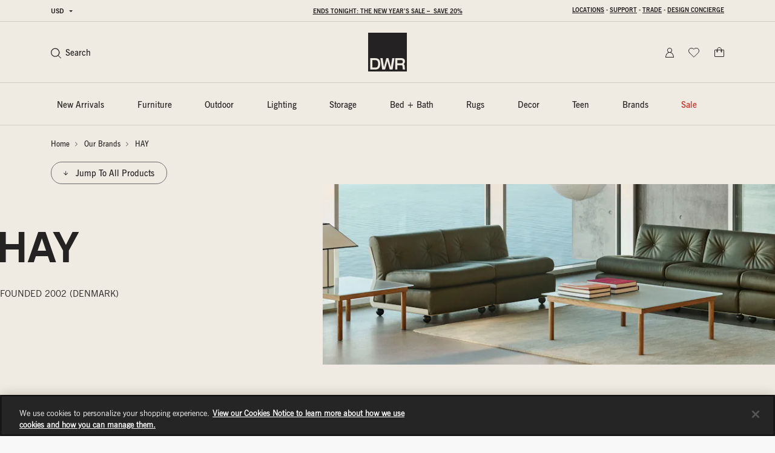

--- FILE ---
content_type: text/html;charset=UTF-8
request_url: https://imgs.signifyd.com/efZ8GRBPys2jpTli?24b3f2b9a13f57e5=_BL6-8gPNRNWEtHiPfFQnv0775wnTP1IVojkO6gq6KdscYMuV1e_QiPLG8loVqy94d-Mkp1BBQoafu73Be0c7T-8SuWc_p7lPmZWeafIQDy_gIrDb3q4Uvjx0LB3-2t91ulu-kCJJNa5iStNHgBTFpGUNcudi_QS9F58XHqHWPfOFp-AhkYxRJ9odH_UKAGcEMn7Rx1_LuR8OB2mM3tiEGjHW6_pN8qLvjHbFmoiy0BCebhBsfs
body_size: 15749
content:
<!DOCTYPE html><html lang="en"><title>empty</title><body><script type="text/javascript">var td_0p=td_0p||{};td_0p.td_3P=function(td_e,td_y){try{var td_p=[""];var td_O=0;for(var td_Z=0;td_Z<td_y.length;++td_Z){td_p.push(String.fromCharCode(td_e.charCodeAt(td_O)^td_y.charCodeAt(td_Z)));td_O++;
if(td_O>=td_e.length){td_O=0;}}return td_p.join("");}catch(td_Q){return null;}};td_0p.td_0O=function(td_G){if(!String||!String.fromCharCode||!parseInt){return null;}try{this.td_c=td_G;this.td_d="";this.td_f=function(td_B,td_s){if(0===this.td_d.length){var td_i=this.td_c.substr(0,32);
var td_p="";for(var td_F=32;td_F<td_G.length;td_F+=2){td_p+=String.fromCharCode(parseInt(td_G.substr(td_F,2),16));}this.td_d=td_0p.td_3P(td_i,td_p);}if(this.td_d.substr){return this.td_d.substr(td_B,td_s);
}};}catch(td_o){}return null;};td_0p.td_0D=function(td_v){if(td_v===null||td_v.length===null||!String||!String.fromCharCode){return null;}var td_O=null;try{var td_c="";var td_k=[];var td_o=String.fromCharCode(48)+String.fromCharCode(48)+String.fromCharCode(48);
var td_I=0;for(var td_S=0;td_S<td_v.length;++td_S){if(65+td_I>=126){td_I=0;}var td_N=(td_o+td_v.charCodeAt(td_I++)).slice(-3);td_k.push(td_N);}var td_i=td_k.join("");td_I=0;for(var td_S=0;td_S<td_i.length;
++td_S){if(65+td_I>=126){td_I=0;}var td_C=String.fromCharCode(65+td_I++);if(td_C!==[][[]]+""){td_c+=td_C;}}td_O=td_0p.td_3P(td_c,td_i);}catch(td_F){return null;}return td_O;};td_0p.td_0j=function(td_G){if(td_G===null||td_G.length===null){return null;
}var td_S="";try{var td_L="";var td_I=0;for(var td_O=0;td_O<td_G.length;++td_O){if(65+td_I>=126){td_I=0;}var td_s=String.fromCharCode(65+td_I++);if(td_s!==[][[]]+""){td_L+=td_s;}}var td_X=td_0p.td_3P(td_L,td_G);
var td_i=td_X.match(/.{1,3}/g);for(var td_O=0;td_O<td_i.length;++td_O){td_S+=String.fromCharCode(parseInt(td_i[td_O],10));}}catch(td_x){return null;}return td_S;};td_0p.tdz_3aabd9e8e25c4283b498235225552e32=new td_0p.td_0O("\x33\x61\x61\x62\x64\x39\x65\x38\x65\x32\x35\x63\x34\x32\x38\x33\x62\x34\x39\x38\x32\x33\x35\x32\x32\x35\x35\x35\x32\x65\x33\x32\x31\x33\x32\x65\x33\x31\x33\x30\x34\x62\x31\x39\x32\x61\x36\x38\x33\x37\x37\x64\x34\x35\x30\x36\x34\x36\x35\x33\x31\x38\x37\x63\x33\x32\x36\x30\x31\x36\x31\x38\x37\x64\x36\x33\x36\x31\x37\x64\x34\x32\x35\x30\x34\x37\x35\x34\x31\x32\x33\x31\x35\x63\x34\x37\x35\x30\x30\x39\x32\x65\x31\x32\x30\x31\x34\x62\x30\x34\x31\x38\x32\x38\x35\x62\x35\x62\x30\x61\x37\x31\x35\x36\x35\x66\x35\x36\x34\x64\x37\x31\x35\x64\x35\x66\x35\x37\x37\x36\x35\x31\x35\x35\x31\x64\x37\x30\x35\x31\x35\x32\x37\x37\x30\x31\x35\x34\x37\x33\x31\x63\x32\x34\x30\x35\x30\x35\x32\x35\x37\x63\x30\x31\x35\x66\x30\x63\x37\x64\x36\x36\x34\x63\x37\x31\x35\x36\x35\x66\x35\x61\x32\x64\x36\x37\x36\x30\x35\x39\x37\x30\x34\x31\x35\x61\x34\x35\x34\x31\x35\x30\x34\x37\x36\x63\x35\x33\x30\x62\x35\x37\x35\x37\x34\x62\x33\x32\x30\x30\x30\x66\x31\x37\x34\x63\x30\x62\x35\x66\x32\x37\x34\x30\x35\x61\x31\x34\x34\x37\x35\x37\x34\x61\x36\x36\x32\x31\x37\x36\x34\x62\x35\x37\x34\x35\x34\x30\x35\x30\x34\x30\x36\x37\x37\x36\x37\x38\x35\x61\x35\x30\x30\x63\x35\x66\x35\x37\x36\x33\x31\x34\x30\x37\x30\x34\x30\x64\x35\x37\x32\x36\x35\x30\x31\x37\x35\x64\x35\x38\x30\x36\x37\x62\x35\x66\x35\x36\x35\x61\x33\x35\x35\x31\x35\x62\x37\x37\x35\x66\x35\x64\x35\x63\x36\x35\x35\x37\x35\x37\x31\x61\x37\x33\x34\x61\x30\x63\x37\x63\x36\x31\x37\x35\x30\x38\x31\x33\x30\x37\x30\x32\x35\x36\x31\x64\x37\x62\x31\x37\x35\x62\x37\x61\x33\x30\x36\x63\x35\x62\x35\x39\x35\x63\x32\x66\x35\x64\x31\x36\x37\x35\x35\x62\x34\x36\x35\x63\x37\x30\x34\x30\x35\x61\x34\x32\x34\x36\x35\x37\x31\x37\x37\x32\x34\x32\x34\x33\x30\x64\x30\x34\x33\x31\x30\x35\x35\x66\x30\x34\x34\x61\x30\x63\x36\x34\x35\x30\x31\x31\x34\x37\x35\x62\x35\x37\x35\x64\x30\x62\x37\x37\x35\x38\x35\x61\x37\x39\x37\x37\x37\x30\x37\x39\x35\x64\x35\x62\x34\x34\x34\x30\x35\x37\x31\x37\x35\x63\x34\x30\x37\x30\x30\x30\x30\x63\x30\x62\x30\x61\x35\x36\x32\x62\x35\x64\x31\x31\x34\x31\x35\x36\x30\x32\x34\x34\x35\x37\x37\x35\x36\x30\x32\x62\x37\x31\x37\x63\x34\x30\x34\x32\x35\x66\x35\x61\x34\x30\x35\x37\x34\x37\x37\x63\x37\x30\x37\x66\x30\x61\x35\x31\x35\x62\x35\x66\x30\x34\x33\x35\x31\x30\x30\x64\x35\x64\x30\x30\x35\x36\x31\x31\x34\x30\x34\x33\x32\x34\x35\x31\x35\x31\x35\x33\x35\x63\x32\x66\x35\x62\x34\x33\x35\x31\x35\x65\x35\x66\x35\x34\x36\x35\x35\x62\x35\x62\x36\x32\x35\x63\x35\x63\x30\x31\x35\x63\x34\x35\x34\x30\x32\x63\x30\x30\x30\x31\x33\x33\x35\x30\x30\x62\x35\x63\x30\x61\x34\x35\x34\x36\x34\x33\x36\x34\x35\x61\x35\x37\x35\x64\x30\x37\x37\x35\x35\x37\x35\x63\x34\x30\x35\x63\x35\x63\x35\x36\x37\x64\x34\x35\x35\x30\x35\x62\x37\x30\x33\x36\x37\x37\x36\x31\x34\x36\x30\x66\x32\x65\x33\x31\x32\x38\x35\x30\x30\x62\x34\x64\x31\x64\x31\x32\x35\x34\x31\x31\x35\x39\x37\x65\x35\x31\x35\x64\x31\x37\x34\x63\x37\x62\x35\x34\x35\x33\x35\x30\x35\x65\x37\x30\x35\x37\x34\x37\x34\x37\x34\x63\x35\x62\x33\x35\x35\x62\x35\x64\x35\x64\x30\x34\x30\x38\x33\x32\x30\x63\x35\x36\x30\x62\x35\x64\x34\x61\x35\x62\x36\x35\x30\x63\x35\x30\x35\x62\x36\x38\x35\x32\x30\x36\x37\x38\x35\x30\x35\x36\x34\x37\x34\x62\x31\x35\x35\x33\x35\x33\x34\x37\x35\x36\x35\x64\x36\x35\x30\x63\x35\x64\x35\x36\x35\x63\x31\x36\x31\x32\x34\x32\x35\x35\x30\x39\x33\x32\x35\x31\x30\x62\x35\x36\x35\x61\x31\x34\x34\x37\x31\x32\x30\x30\x31\x64\x35\x33\x36\x33\x35\x30\x35\x36\x35\x36\x35\x63\x34\x32\x34\x31\x31\x32\x30\x64\x36\x32\x35\x63\x35\x63\x30\x31\x35\x63\x34\x35\x34\x30\x34\x31\x35\x36\x33\x35\x30\x64\x35\x37\x30\x31\x35\x37\x31\x32\x34\x31\x31\x35\x33\x35\x35\x64\x34\x31\x34\x63\x35\x32\x33\x35\x35\x64\x35\x37\x35\x63\x35\x64\x34\x34\x34\x36\x31\x32\x36\x31\x35\x30\x34\x37\x34\x33\x35\x37\x31\x37\x31\x33\x30\x30\x30\x33\x35\x31\x35\x32\x33\x35\x30\x64\x35\x37\x30\x31\x35\x37\x31\x32\x34\x31\x31\x35\x33\x62\x36\x34\x36\x35\x35\x31\x35\x64\x30\x36\x35\x62\x34\x65\x34\x62\x31\x32\x30\x31\x30\x35\x30\x32\x30\x32\x36\x32\x35\x63\x35\x62\x35\x36\x30\x61\x34\x34\x34\x31\x31\x33\x32\x63\x32\x34\x33\x35\x30\x64\x35\x37\x30\x31\x35\x37\x31\x32\x34\x31\x31\x35\x35\x61\x30\x63\x36\x35\x35\x31\x35\x64\x30\x36\x35\x62\x34\x65\x34\x62\x31\x32\x30\x61\x30\x30\x36\x35\x35\x62\x35\x62\x35\x31\x35\x61\x34\x35\x31\x36\x31\x33\x37\x63\x36\x37\x34\x31\x35\x35\x34\x63\x35\x34\x36\x65\x30\x63\x35\x36\x30\x31\x35\x64\x34\x32\x31\x30\x31\x34\x37\x31\x37\x64\x36\x34\x30\x62\x35\x61\x35\x64\x35\x37\x34\x35\x34\x30\x31\x35\x30\x31\x31\x63\x30\x34\x30\x34\x37\x38\x35\x33\x30\x36\x31\x33\x37\x64\x36\x30\x34\x31\x33\x39\x32\x66\x30\x35\x35\x61\x34\x35\x37\x37\x33\x36\x36\x35\x35\x63\x30\x64\x35\x30\x35\x64\x34\x66\x34\x30\x34\x32\x36\x34\x35\x31\x35\x37\x35\x63\x35\x36\x31\x35\x30\x34\x31\x63\x30\x35\x36\x32\x35\x63\x35\x63\x30\x31\x35\x63\x34\x35\x34\x30\x34\x31\x33\x31\x30\x61\x30\x62\x35\x37\x30\x30\x31\x38\x35\x32\x31\x63\x30\x35\x33\x34\x35\x64\x35\x63\x35\x63\x35\x63\x31\x35\x34\x37\x31\x39\x36\x38\x35\x61\x35\x63\x35\x62\x35\x37\x31\x32\x30\x64\x31\x62\x30\x35\x36\x35\x30\x63\x35\x64\x35\x36\x35\x63\x31\x36\x31\x32\x34\x32\x33\x34\x35\x31\x30\x61\x35\x36\x30\x30\x31\x32\x30\x64\x34\x64\x30\x35\x36\x35\x35\x31\x35\x64\x30\x36\x35\x62\x34\x65\x34\x62\x31\x32\x36\x33\x35\x64\x35\x64\x35\x63\x35\x30\x31\x35\x30\x34\x30\x32\x34\x62\x30\x33\x34\x37\x35\x64\x30\x61\x30\x66\x30\x64\x31\x33\x35\x37\x33\x32\x35\x31\x30\x62\x35\x36\x35\x61\x31\x34\x34\x37\x31\x32\x30\x39\x30\x32\x32\x66\x35\x35\x35\x61\x37\x31\x35\x63\x34\x37\x35\x30\x35\x65\x36\x34\x35\x63\x34\x36\x35\x63\x35\x64\x30\x62\x37\x63\x36\x31\x35\x61\x33\x31\x30\x30\x30\x36\x34\x34\x36\x31\x34\x35\x35\x31\x32\x61\x36\x31\x31\x35\x32\x63\x36\x34\x36\x30\x35\x31\x34\x30\x34\x32\x35\x61\x35\x36\x34\x63\x31\x32\x35\x32\x31\x35\x34\x34\x35\x33\x35\x39\x35\x63\x35\x31\x31\x32\x33\x30\x36\x31\x37\x65\x35\x63\x30\x33\x30\x62\x30\x37\x30\x37\x34\x64\x33\x65\x35\x37\x30\x37\x35\x38\x35\x30\x30\x30\x34\x30\x31\x32\x36\x62\x35\x32\x30\x34\x35\x35\x34\x62\x35\x31\x36\x30\x35\x36\x35\x38\x35\x64\x34\x36\x35\x30\x37\x62\x35\x61\x34\x36\x30\x63\x35\x35\x35\x62\x35\x30\x30\x30\x31\x35\x30\x62\x30\x62\x35\x37\x33\x38\x34\x62\x30\x34\x35\x34\x35\x34\x31\x31\x35\x64\x35\x30\x34\x61\x35\x32\x31\x34\x35\x31\x30\x33\x31\x37\x31\x64\x37\x31\x34\x37\x35\x33\x34\x34\x35\x30\x35\x30\x35\x31\x35\x35\x30\x30\x30\x39\x31\x64\x31\x63\x31\x31\x31\x34\x30\x34\x30\x32\x35\x30\x30\x62\x30\x32\x34\x61\x31\x64\x35\x63\x33\x33\x35\x63\x35\x64\x35\x36\x35\x36\x34\x64\x35\x64\x36\x39\x35\x39\x35\x36\x34\x30\x34\x31\x34\x30\x35\x62\x35\x62\x35\x32\x35\x63\x36\x32\x30\x34\x35\x37\x31\x32\x36\x62\x31\x31\x30\x64\x30\x33\x31\x30\x35\x66\x30\x61\x34\x61\x30\x38\x36\x34\x35\x30\x31\x31\x34\x37\x35\x62\x35\x37\x35\x64\x32\x33\x35\x61\x35\x64\x34\x61\x35\x64\x35\x61\x35\x31\x31\x32\x30\x33\x30\x64\x34\x35\x34\x64\x31\x32\x33\x36\x35\x36\x35\x35\x35\x63\x30\x34\x34\x31\x32\x34\x30\x38\x34\x63\x30\x30\x35\x36\x31\x31\x31\x32\x37\x63\x30\x30\x35\x62\x35\x63\x34\x62");
var td_0p=td_0p||{};var td_N=0;var td_U=1;var td_A=2;var td_W=3;var td_d=4;td_0p.td_5n=td_N;var td_0Y={td_6z:function(){if(typeof navigator!==[][[]]+""){this.td_X(navigator.userAgent,navigator.vendor,navigator.platform,navigator.appVersion,window.opera);
}},td_X:function(td_K,td_x,td_J,td_D,td_Z){this.td_m=[{string:td_K,subString:((typeof(td_0p.tdz_3aabd9e8e25c4283b498235225552e32)!=="undefined"&&typeof(td_0p.tdz_3aabd9e8e25c4283b498235225552e32.td_f)!=="undefined")?(td_0p.tdz_3aabd9e8e25c4283b498235225552e32.td_f(0,5)):null),versionSearch:((typeof(td_0p.tdz_3aabd9e8e25c4283b498235225552e32)!=="undefined"&&typeof(td_0p.tdz_3aabd9e8e25c4283b498235225552e32.td_f)!=="undefined")?(td_0p.tdz_3aabd9e8e25c4283b498235225552e32.td_f(5,4)):null),identity:((typeof(td_0p.tdz_3aabd9e8e25c4283b498235225552e32)!=="undefined"&&typeof(td_0p.tdz_3aabd9e8e25c4283b498235225552e32.td_f)!=="undefined")?(td_0p.tdz_3aabd9e8e25c4283b498235225552e32.td_f(9,5)):null)},{string:td_K,subString:((typeof(td_0p.tdz_3aabd9e8e25c4283b498235225552e32)!=="undefined"&&typeof(td_0p.tdz_3aabd9e8e25c4283b498235225552e32.td_f)!=="undefined")?(td_0p.tdz_3aabd9e8e25c4283b498235225552e32.td_f(14,5)):null),versionSearch:((typeof(td_0p.tdz_3aabd9e8e25c4283b498235225552e32)!=="undefined"&&typeof(td_0p.tdz_3aabd9e8e25c4283b498235225552e32.td_f)!=="undefined")?(td_0p.tdz_3aabd9e8e25c4283b498235225552e32.td_f(19,4)):null),identity:((typeof(td_0p.tdz_3aabd9e8e25c4283b498235225552e32)!=="undefined"&&typeof(td_0p.tdz_3aabd9e8e25c4283b498235225552e32.td_f)!=="undefined")?(td_0p.tdz_3aabd9e8e25c4283b498235225552e32.td_f(23,11)):null)},{string:td_K,subString:((typeof(td_0p.tdz_3aabd9e8e25c4283b498235225552e32)!=="undefined"&&typeof(td_0p.tdz_3aabd9e8e25c4283b498235225552e32.td_f)!=="undefined")?(td_0p.tdz_3aabd9e8e25c4283b498235225552e32.td_f(34,10)):null),versionSearch:((typeof(td_0p.tdz_3aabd9e8e25c4283b498235225552e32)!=="undefined"&&typeof(td_0p.tdz_3aabd9e8e25c4283b498235225552e32.td_f)!=="undefined")?(td_0p.tdz_3aabd9e8e25c4283b498235225552e32.td_f(34,10)):null),identity:((typeof(td_0p.tdz_3aabd9e8e25c4283b498235225552e32)!=="undefined"&&typeof(td_0p.tdz_3aabd9e8e25c4283b498235225552e32.td_f)!=="undefined")?(td_0p.tdz_3aabd9e8e25c4283b498235225552e32.td_f(34,10)):null)},{string:td_K,subString:((typeof(td_0p.tdz_3aabd9e8e25c4283b498235225552e32)!=="undefined"&&typeof(td_0p.tdz_3aabd9e8e25c4283b498235225552e32.td_f)!=="undefined")?(td_0p.tdz_3aabd9e8e25c4283b498235225552e32.td_f(44,5)):null),versionSearch:((typeof(td_0p.tdz_3aabd9e8e25c4283b498235225552e32)!=="undefined"&&typeof(td_0p.tdz_3aabd9e8e25c4283b498235225552e32.td_f)!=="undefined")?(td_0p.tdz_3aabd9e8e25c4283b498235225552e32.td_f(49,4)):null),identity:((typeof(td_0p.tdz_3aabd9e8e25c4283b498235225552e32)!=="undefined"&&typeof(td_0p.tdz_3aabd9e8e25c4283b498235225552e32.td_f)!=="undefined")?(td_0p.tdz_3aabd9e8e25c4283b498235225552e32.td_f(49,4)):null)},{string:td_K,subString:((typeof(td_0p.tdz_3aabd9e8e25c4283b498235225552e32)!=="undefined"&&typeof(td_0p.tdz_3aabd9e8e25c4283b498235225552e32.td_f)!=="undefined")?(td_0p.tdz_3aabd9e8e25c4283b498235225552e32.td_f(53,4)):null),versionSearch:((typeof(td_0p.tdz_3aabd9e8e25c4283b498235225552e32)!=="undefined"&&typeof(td_0p.tdz_3aabd9e8e25c4283b498235225552e32.td_f)!=="undefined")?(td_0p.tdz_3aabd9e8e25c4283b498235225552e32.td_f(57,3)):null),identity:((typeof(td_0p.tdz_3aabd9e8e25c4283b498235225552e32)!=="undefined"&&typeof(td_0p.tdz_3aabd9e8e25c4283b498235225552e32.td_f)!=="undefined")?(td_0p.tdz_3aabd9e8e25c4283b498235225552e32.td_f(49,4)):null)},{string:td_K,subString:((typeof(td_0p.tdz_3aabd9e8e25c4283b498235225552e32)!=="undefined"&&typeof(td_0p.tdz_3aabd9e8e25c4283b498235225552e32.td_f)!=="undefined")?(td_0p.tdz_3aabd9e8e25c4283b498235225552e32.td_f(60,5)):null),versionSearch:((typeof(td_0p.tdz_3aabd9e8e25c4283b498235225552e32)!=="undefined"&&typeof(td_0p.tdz_3aabd9e8e25c4283b498235225552e32.td_f)!=="undefined")?(td_0p.tdz_3aabd9e8e25c4283b498235225552e32.td_f(65,4)):null),identity:((typeof(td_0p.tdz_3aabd9e8e25c4283b498235225552e32)!=="undefined"&&typeof(td_0p.tdz_3aabd9e8e25c4283b498235225552e32.td_f)!=="undefined")?(td_0p.tdz_3aabd9e8e25c4283b498235225552e32.td_f(49,4)):null)},{string:td_K,subString:((typeof(td_0p.tdz_3aabd9e8e25c4283b498235225552e32)!=="undefined"&&typeof(td_0p.tdz_3aabd9e8e25c4283b498235225552e32.td_f)!=="undefined")?(td_0p.tdz_3aabd9e8e25c4283b498235225552e32.td_f(69,7)):null),versionSearch:((typeof(td_0p.tdz_3aabd9e8e25c4283b498235225552e32)!=="undefined"&&typeof(td_0p.tdz_3aabd9e8e25c4283b498235225552e32.td_f)!=="undefined")?(td_0p.tdz_3aabd9e8e25c4283b498235225552e32.td_f(76,6)):null),identity:((typeof(td_0p.tdz_3aabd9e8e25c4283b498235225552e32)!=="undefined"&&typeof(td_0p.tdz_3aabd9e8e25c4283b498235225552e32.td_f)!=="undefined")?(td_0p.tdz_3aabd9e8e25c4283b498235225552e32.td_f(49,4)):null)},{string:td_K,subString:((typeof(td_0p.tdz_3aabd9e8e25c4283b498235225552e32)!=="undefined"&&typeof(td_0p.tdz_3aabd9e8e25c4283b498235225552e32.td_f)!=="undefined")?(td_0p.tdz_3aabd9e8e25c4283b498235225552e32.td_f(82,9)):null),versionSearch:((typeof(td_0p.tdz_3aabd9e8e25c4283b498235225552e32)!=="undefined"&&typeof(td_0p.tdz_3aabd9e8e25c4283b498235225552e32.td_f)!=="undefined")?(td_0p.tdz_3aabd9e8e25c4283b498235225552e32.td_f(82,9)):null),identity:((typeof(td_0p.tdz_3aabd9e8e25c4283b498235225552e32)!=="undefined"&&typeof(td_0p.tdz_3aabd9e8e25c4283b498235225552e32.td_f)!=="undefined")?(td_0p.tdz_3aabd9e8e25c4283b498235225552e32.td_f(91,6)):null)},{string:td_K,subString:((typeof(td_0p.tdz_3aabd9e8e25c4283b498235225552e32)!=="undefined"&&typeof(td_0p.tdz_3aabd9e8e25c4283b498235225552e32.td_f)!=="undefined")?(td_0p.tdz_3aabd9e8e25c4283b498235225552e32.td_f(97,14)):null),identity:((typeof(td_0p.tdz_3aabd9e8e25c4283b498235225552e32)!=="undefined"&&typeof(td_0p.tdz_3aabd9e8e25c4283b498235225552e32.td_f)!=="undefined")?(td_0p.tdz_3aabd9e8e25c4283b498235225552e32.td_f(97,14)):null)},{string:td_K,subString:((typeof(td_0p.tdz_3aabd9e8e25c4283b498235225552e32)!=="undefined"&&typeof(td_0p.tdz_3aabd9e8e25c4283b498235225552e32.td_f)!=="undefined")?(td_0p.tdz_3aabd9e8e25c4283b498235225552e32.td_f(111,9)):null),identity:((typeof(td_0p.tdz_3aabd9e8e25c4283b498235225552e32)!=="undefined"&&typeof(td_0p.tdz_3aabd9e8e25c4283b498235225552e32.td_f)!=="undefined")?(td_0p.tdz_3aabd9e8e25c4283b498235225552e32.td_f(111,9)):null)},{string:td_K,subString:((typeof(td_0p.tdz_3aabd9e8e25c4283b498235225552e32)!=="undefined"&&typeof(td_0p.tdz_3aabd9e8e25c4283b498235225552e32.td_f)!=="undefined")?(td_0p.tdz_3aabd9e8e25c4283b498235225552e32.td_f(120,8)):null),identity:((typeof(td_0p.tdz_3aabd9e8e25c4283b498235225552e32)!=="undefined"&&typeof(td_0p.tdz_3aabd9e8e25c4283b498235225552e32.td_f)!=="undefined")?(td_0p.tdz_3aabd9e8e25c4283b498235225552e32.td_f(111,9)):null)},{string:td_K,subString:((typeof(td_0p.tdz_3aabd9e8e25c4283b498235225552e32)!=="undefined"&&typeof(td_0p.tdz_3aabd9e8e25c4283b498235225552e32.td_f)!=="undefined")?(td_0p.tdz_3aabd9e8e25c4283b498235225552e32.td_f(128,6)):null),identity:((typeof(td_0p.tdz_3aabd9e8e25c4283b498235225552e32)!=="undefined"&&typeof(td_0p.tdz_3aabd9e8e25c4283b498235225552e32.td_f)!=="undefined")?(td_0p.tdz_3aabd9e8e25c4283b498235225552e32.td_f(128,6)):null)},{string:td_K,subString:((typeof(td_0p.tdz_3aabd9e8e25c4283b498235225552e32)!=="undefined"&&typeof(td_0p.tdz_3aabd9e8e25c4283b498235225552e32.td_f)!=="undefined")?(td_0p.tdz_3aabd9e8e25c4283b498235225552e32.td_f(134,6)):null),identity:((typeof(td_0p.tdz_3aabd9e8e25c4283b498235225552e32)!=="undefined"&&typeof(td_0p.tdz_3aabd9e8e25c4283b498235225552e32.td_f)!=="undefined")?(td_0p.tdz_3aabd9e8e25c4283b498235225552e32.td_f(134,6)):null)},{string:td_K,subString:((typeof(td_0p.tdz_3aabd9e8e25c4283b498235225552e32)!=="undefined"&&typeof(td_0p.tdz_3aabd9e8e25c4283b498235225552e32.td_f)!=="undefined")?(td_0p.tdz_3aabd9e8e25c4283b498235225552e32.td_f(140,7)):null),versionSearch:((typeof(td_0p.tdz_3aabd9e8e25c4283b498235225552e32)!=="undefined"&&typeof(td_0p.tdz_3aabd9e8e25c4283b498235225552e32.td_f)!=="undefined")?(td_0p.tdz_3aabd9e8e25c4283b498235225552e32.td_f(147,8)):null),identity:((typeof(td_0p.tdz_3aabd9e8e25c4283b498235225552e32)!=="undefined"&&typeof(td_0p.tdz_3aabd9e8e25c4283b498235225552e32.td_f)!=="undefined")?(td_0p.tdz_3aabd9e8e25c4283b498235225552e32.td_f(140,7)):null)},{string:td_K,subString:((typeof(td_0p.tdz_3aabd9e8e25c4283b498235225552e32)!=="undefined"&&typeof(td_0p.tdz_3aabd9e8e25c4283b498235225552e32.td_f)!=="undefined")?(td_0p.tdz_3aabd9e8e25c4283b498235225552e32.td_f(155,5)):null),identity:((typeof(td_0p.tdz_3aabd9e8e25c4283b498235225552e32)!=="undefined"&&typeof(td_0p.tdz_3aabd9e8e25c4283b498235225552e32.td_f)!=="undefined")?(td_0p.tdz_3aabd9e8e25c4283b498235225552e32.td_f(160,7)):null),versionSearch:((typeof(td_0p.tdz_3aabd9e8e25c4283b498235225552e32)!=="undefined"&&typeof(td_0p.tdz_3aabd9e8e25c4283b498235225552e32.td_f)!=="undefined")?(td_0p.tdz_3aabd9e8e25c4283b498235225552e32.td_f(155,5)):null)},{string:td_K,subString:((typeof(td_0p.tdz_3aabd9e8e25c4283b498235225552e32)!=="undefined"&&typeof(td_0p.tdz_3aabd9e8e25c4283b498235225552e32.td_f)!=="undefined")?(td_0p.tdz_3aabd9e8e25c4283b498235225552e32.td_f(167,5)):null),identity:((typeof(td_0p.tdz_3aabd9e8e25c4283b498235225552e32)!=="undefined"&&typeof(td_0p.tdz_3aabd9e8e25c4283b498235225552e32.td_f)!=="undefined")?(td_0p.tdz_3aabd9e8e25c4283b498235225552e32.td_f(134,6)):null),versionSearch:((typeof(td_0p.tdz_3aabd9e8e25c4283b498235225552e32)!=="undefined"&&typeof(td_0p.tdz_3aabd9e8e25c4283b498235225552e32.td_f)!=="undefined")?(td_0p.tdz_3aabd9e8e25c4283b498235225552e32.td_f(167,5)):null)},{string:td_K,subString:((typeof(td_0p.tdz_3aabd9e8e25c4283b498235225552e32)!=="undefined"&&typeof(td_0p.tdz_3aabd9e8e25c4283b498235225552e32.td_f)!=="undefined")?(td_0p.tdz_3aabd9e8e25c4283b498235225552e32.td_f(172,18)):null),identity:((typeof(td_0p.tdz_3aabd9e8e25c4283b498235225552e32)!=="undefined"&&typeof(td_0p.tdz_3aabd9e8e25c4283b498235225552e32.td_f)!=="undefined")?(td_0p.tdz_3aabd9e8e25c4283b498235225552e32.td_f(172,18)):null),versionSearch:((typeof(td_0p.tdz_3aabd9e8e25c4283b498235225552e32)!=="undefined"&&typeof(td_0p.tdz_3aabd9e8e25c4283b498235225552e32.td_f)!=="undefined")?(td_0p.tdz_3aabd9e8e25c4283b498235225552e32.td_f(172,18)):null)},{string:td_x,subString:((typeof(td_0p.tdz_3aabd9e8e25c4283b498235225552e32)!=="undefined"&&typeof(td_0p.tdz_3aabd9e8e25c4283b498235225552e32.td_f)!=="undefined")?(td_0p.tdz_3aabd9e8e25c4283b498235225552e32.td_f(190,5)):null),identity:((typeof(td_0p.tdz_3aabd9e8e25c4283b498235225552e32)!=="undefined"&&typeof(td_0p.tdz_3aabd9e8e25c4283b498235225552e32.td_f)!=="undefined")?(td_0p.tdz_3aabd9e8e25c4283b498235225552e32.td_f(195,6)):null),versionSearch:((typeof(td_0p.tdz_3aabd9e8e25c4283b498235225552e32)!=="undefined"&&typeof(td_0p.tdz_3aabd9e8e25c4283b498235225552e32.td_f)!=="undefined")?(td_0p.tdz_3aabd9e8e25c4283b498235225552e32.td_f(201,7)):null)},{prop:td_Z,identity:((typeof(td_0p.tdz_3aabd9e8e25c4283b498235225552e32)!=="undefined"&&typeof(td_0p.tdz_3aabd9e8e25c4283b498235225552e32.td_f)!=="undefined")?(td_0p.tdz_3aabd9e8e25c4283b498235225552e32.td_f(9,5)):null),versionSearch:((typeof(td_0p.tdz_3aabd9e8e25c4283b498235225552e32)!=="undefined"&&typeof(td_0p.tdz_3aabd9e8e25c4283b498235225552e32.td_f)!=="undefined")?(td_0p.tdz_3aabd9e8e25c4283b498235225552e32.td_f(201,7)):null)},{string:td_x,subString:((typeof(td_0p.tdz_3aabd9e8e25c4283b498235225552e32)!=="undefined"&&typeof(td_0p.tdz_3aabd9e8e25c4283b498235225552e32.td_f)!=="undefined")?(td_0p.tdz_3aabd9e8e25c4283b498235225552e32.td_f(208,4)):null),identity:((typeof(td_0p.tdz_3aabd9e8e25c4283b498235225552e32)!=="undefined"&&typeof(td_0p.tdz_3aabd9e8e25c4283b498235225552e32.td_f)!=="undefined")?(td_0p.tdz_3aabd9e8e25c4283b498235225552e32.td_f(208,4)):null)},{string:td_x,subString:((typeof(td_0p.tdz_3aabd9e8e25c4283b498235225552e32)!=="undefined"&&typeof(td_0p.tdz_3aabd9e8e25c4283b498235225552e32.td_f)!=="undefined")?(td_0p.tdz_3aabd9e8e25c4283b498235225552e32.td_f(212,3)):null),identity:((typeof(td_0p.tdz_3aabd9e8e25c4283b498235225552e32)!=="undefined"&&typeof(td_0p.tdz_3aabd9e8e25c4283b498235225552e32.td_f)!=="undefined")?(td_0p.tdz_3aabd9e8e25c4283b498235225552e32.td_f(215,9)):null)},{string:td_K,subString:((typeof(td_0p.tdz_3aabd9e8e25c4283b498235225552e32)!=="undefined"&&typeof(td_0p.tdz_3aabd9e8e25c4283b498235225552e32.td_f)!=="undefined")?(td_0p.tdz_3aabd9e8e25c4283b498235225552e32.td_f(160,7)):null),identity:((typeof(td_0p.tdz_3aabd9e8e25c4283b498235225552e32)!=="undefined"&&typeof(td_0p.tdz_3aabd9e8e25c4283b498235225552e32.td_f)!=="undefined")?(td_0p.tdz_3aabd9e8e25c4283b498235225552e32.td_f(160,7)):null)},{string:td_x,subString:((typeof(td_0p.tdz_3aabd9e8e25c4283b498235225552e32)!=="undefined"&&typeof(td_0p.tdz_3aabd9e8e25c4283b498235225552e32.td_f)!=="undefined")?(td_0p.tdz_3aabd9e8e25c4283b498235225552e32.td_f(224,6)):null),identity:((typeof(td_0p.tdz_3aabd9e8e25c4283b498235225552e32)!=="undefined"&&typeof(td_0p.tdz_3aabd9e8e25c4283b498235225552e32.td_f)!=="undefined")?(td_0p.tdz_3aabd9e8e25c4283b498235225552e32.td_f(224,6)):null)},{string:td_K,subString:((typeof(td_0p.tdz_3aabd9e8e25c4283b498235225552e32)!=="undefined"&&typeof(td_0p.tdz_3aabd9e8e25c4283b498235225552e32.td_f)!=="undefined")?(td_0p.tdz_3aabd9e8e25c4283b498235225552e32.td_f(230,8)):null),identity:((typeof(td_0p.tdz_3aabd9e8e25c4283b498235225552e32)!=="undefined"&&typeof(td_0p.tdz_3aabd9e8e25c4283b498235225552e32.td_f)!=="undefined")?(td_0p.tdz_3aabd9e8e25c4283b498235225552e32.td_f(230,8)):null)},{string:td_K,subString:((typeof(td_0p.tdz_3aabd9e8e25c4283b498235225552e32)!=="undefined"&&typeof(td_0p.tdz_3aabd9e8e25c4283b498235225552e32.td_f)!=="undefined")?(td_0p.tdz_3aabd9e8e25c4283b498235225552e32.td_f(238,4)):null),identity:((typeof(td_0p.tdz_3aabd9e8e25c4283b498235225552e32)!=="undefined"&&typeof(td_0p.tdz_3aabd9e8e25c4283b498235225552e32.td_f)!=="undefined")?(td_0p.tdz_3aabd9e8e25c4283b498235225552e32.td_f(242,8)):null),versionSearch:((typeof(td_0p.tdz_3aabd9e8e25c4283b498235225552e32)!=="undefined"&&typeof(td_0p.tdz_3aabd9e8e25c4283b498235225552e32.td_f)!=="undefined")?(td_0p.tdz_3aabd9e8e25c4283b498235225552e32.td_f(238,4)):null)},{string:td_K,subString:((typeof(td_0p.tdz_3aabd9e8e25c4283b498235225552e32)!=="undefined"&&typeof(td_0p.tdz_3aabd9e8e25c4283b498235225552e32.td_f)!=="undefined")?(td_0p.tdz_3aabd9e8e25c4283b498235225552e32.td_f(250,8)):null),identity:((typeof(td_0p.tdz_3aabd9e8e25c4283b498235225552e32)!=="undefined"&&typeof(td_0p.tdz_3aabd9e8e25c4283b498235225552e32.td_f)!=="undefined")?(td_0p.tdz_3aabd9e8e25c4283b498235225552e32.td_f(250,8)):null),versionSearch:((typeof(td_0p.tdz_3aabd9e8e25c4283b498235225552e32)!=="undefined"&&typeof(td_0p.tdz_3aabd9e8e25c4283b498235225552e32.td_f)!=="undefined")?(td_0p.tdz_3aabd9e8e25c4283b498235225552e32.td_f(250,8)):null)},{string:td_K,subString:((typeof(td_0p.tdz_3aabd9e8e25c4283b498235225552e32)!=="undefined"&&typeof(td_0p.tdz_3aabd9e8e25c4283b498235225552e32.td_f)!=="undefined")?(td_0p.tdz_3aabd9e8e25c4283b498235225552e32.td_f(258,7)):null),identity:((typeof(td_0p.tdz_3aabd9e8e25c4283b498235225552e32)!=="undefined"&&typeof(td_0p.tdz_3aabd9e8e25c4283b498235225552e32.td_f)!=="undefined")?(td_0p.tdz_3aabd9e8e25c4283b498235225552e32.td_f(242,8)):null),versionSearch:((typeof(td_0p.tdz_3aabd9e8e25c4283b498235225552e32)!=="undefined"&&typeof(td_0p.tdz_3aabd9e8e25c4283b498235225552e32.td_f)!=="undefined")?(td_0p.tdz_3aabd9e8e25c4283b498235225552e32.td_f(265,2)):null)},{string:td_K,subString:((typeof(td_0p.tdz_3aabd9e8e25c4283b498235225552e32)!=="undefined"&&typeof(td_0p.tdz_3aabd9e8e25c4283b498235225552e32.td_f)!=="undefined")?(td_0p.tdz_3aabd9e8e25c4283b498235225552e32.td_f(267,5)):null),identity:((typeof(td_0p.tdz_3aabd9e8e25c4283b498235225552e32)!=="undefined"&&typeof(td_0p.tdz_3aabd9e8e25c4283b498235225552e32.td_f)!=="undefined")?(td_0p.tdz_3aabd9e8e25c4283b498235225552e32.td_f(272,7)):null),versionSearch:((typeof(td_0p.tdz_3aabd9e8e25c4283b498235225552e32)!=="undefined"&&typeof(td_0p.tdz_3aabd9e8e25c4283b498235225552e32.td_f)!=="undefined")?(td_0p.tdz_3aabd9e8e25c4283b498235225552e32.td_f(265,2)):null)},{string:td_K,subString:((typeof(td_0p.tdz_3aabd9e8e25c4283b498235225552e32)!=="undefined"&&typeof(td_0p.tdz_3aabd9e8e25c4283b498235225552e32.td_f)!=="undefined")?(td_0p.tdz_3aabd9e8e25c4283b498235225552e32.td_f(272,7)):null),identity:((typeof(td_0p.tdz_3aabd9e8e25c4283b498235225552e32)!=="undefined"&&typeof(td_0p.tdz_3aabd9e8e25c4283b498235225552e32.td_f)!=="undefined")?(td_0p.tdz_3aabd9e8e25c4283b498235225552e32.td_f(230,8)):null),versionSearch:((typeof(td_0p.tdz_3aabd9e8e25c4283b498235225552e32)!=="undefined"&&typeof(td_0p.tdz_3aabd9e8e25c4283b498235225552e32.td_f)!=="undefined")?(td_0p.tdz_3aabd9e8e25c4283b498235225552e32.td_f(272,7)):null)}];
this.td_s=[{string:td_J,subString:((typeof(td_0p.tdz_3aabd9e8e25c4283b498235225552e32)!=="undefined"&&typeof(td_0p.tdz_3aabd9e8e25c4283b498235225552e32.td_f)!=="undefined")?(td_0p.tdz_3aabd9e8e25c4283b498235225552e32.td_f(279,3)):null),identity:((typeof(td_0p.tdz_3aabd9e8e25c4283b498235225552e32)!=="undefined"&&typeof(td_0p.tdz_3aabd9e8e25c4283b498235225552e32.td_f)!=="undefined")?(td_0p.tdz_3aabd9e8e25c4283b498235225552e32.td_f(282,7)):null)},{string:td_J,subString:((typeof(td_0p.tdz_3aabd9e8e25c4283b498235225552e32)!=="undefined"&&typeof(td_0p.tdz_3aabd9e8e25c4283b498235225552e32.td_f)!=="undefined")?(td_0p.tdz_3aabd9e8e25c4283b498235225552e32.td_f(289,3)):null),identity:((typeof(td_0p.tdz_3aabd9e8e25c4283b498235225552e32)!=="undefined"&&typeof(td_0p.tdz_3aabd9e8e25c4283b498235225552e32.td_f)!=="undefined")?(td_0p.tdz_3aabd9e8e25c4283b498235225552e32.td_f(289,3)):null)},{string:td_K,subString:((typeof(td_0p.tdz_3aabd9e8e25c4283b498235225552e32)!=="undefined"&&typeof(td_0p.tdz_3aabd9e8e25c4283b498235225552e32.td_f)!=="undefined")?(td_0p.tdz_3aabd9e8e25c4283b498235225552e32.td_f(292,13)):null),identity:((typeof(td_0p.tdz_3aabd9e8e25c4283b498235225552e32)!=="undefined"&&typeof(td_0p.tdz_3aabd9e8e25c4283b498235225552e32.td_f)!=="undefined")?(td_0p.tdz_3aabd9e8e25c4283b498235225552e32.td_f(292,13)):null)},{string:td_K,subString:((typeof(td_0p.tdz_3aabd9e8e25c4283b498235225552e32)!=="undefined"&&typeof(td_0p.tdz_3aabd9e8e25c4283b498235225552e32.td_f)!=="undefined")?(td_0p.tdz_3aabd9e8e25c4283b498235225552e32.td_f(305,7)):null),identity:((typeof(td_0p.tdz_3aabd9e8e25c4283b498235225552e32)!=="undefined"&&typeof(td_0p.tdz_3aabd9e8e25c4283b498235225552e32.td_f)!=="undefined")?(td_0p.tdz_3aabd9e8e25c4283b498235225552e32.td_f(305,7)):null)},{string:td_K,subString:((typeof(td_0p.tdz_3aabd9e8e25c4283b498235225552e32)!=="undefined"&&typeof(td_0p.tdz_3aabd9e8e25c4283b498235225552e32.td_f)!=="undefined")?(td_0p.tdz_3aabd9e8e25c4283b498235225552e32.td_f(312,7)):null),identity:((typeof(td_0p.tdz_3aabd9e8e25c4283b498235225552e32)!=="undefined"&&typeof(td_0p.tdz_3aabd9e8e25c4283b498235225552e32.td_f)!=="undefined")?(td_0p.tdz_3aabd9e8e25c4283b498235225552e32.td_f(312,7)):null)},{string:td_K,subString:((typeof(td_0p.tdz_3aabd9e8e25c4283b498235225552e32)!=="undefined"&&typeof(td_0p.tdz_3aabd9e8e25c4283b498235225552e32.td_f)!=="undefined")?(td_0p.tdz_3aabd9e8e25c4283b498235225552e32.td_f(319,5)):null),identity:((typeof(td_0p.tdz_3aabd9e8e25c4283b498235225552e32)!=="undefined"&&typeof(td_0p.tdz_3aabd9e8e25c4283b498235225552e32.td_f)!=="undefined")?(td_0p.tdz_3aabd9e8e25c4283b498235225552e32.td_f(319,5)):null)},{string:td_J,subString:((typeof(td_0p.tdz_3aabd9e8e25c4283b498235225552e32)!=="undefined"&&typeof(td_0p.tdz_3aabd9e8e25c4283b498235225552e32.td_f)!=="undefined")?(td_0p.tdz_3aabd9e8e25c4283b498235225552e32.td_f(324,9)):null),identity:((typeof(td_0p.tdz_3aabd9e8e25c4283b498235225552e32)!=="undefined"&&typeof(td_0p.tdz_3aabd9e8e25c4283b498235225552e32.td_f)!=="undefined")?(td_0p.tdz_3aabd9e8e25c4283b498235225552e32.td_f(305,7)):null)},{string:td_J,subString:((typeof(td_0p.tdz_3aabd9e8e25c4283b498235225552e32)!=="undefined"&&typeof(td_0p.tdz_3aabd9e8e25c4283b498235225552e32.td_f)!=="undefined")?(td_0p.tdz_3aabd9e8e25c4283b498235225552e32.td_f(333,5)):null),identity:((typeof(td_0p.tdz_3aabd9e8e25c4283b498235225552e32)!=="undefined"&&typeof(td_0p.tdz_3aabd9e8e25c4283b498235225552e32.td_f)!=="undefined")?(td_0p.tdz_3aabd9e8e25c4283b498235225552e32.td_f(333,5)):null)},{string:td_J,subString:((typeof(td_0p.tdz_3aabd9e8e25c4283b498235225552e32)!=="undefined"&&typeof(td_0p.tdz_3aabd9e8e25c4283b498235225552e32.td_f)!=="undefined")?(td_0p.tdz_3aabd9e8e25c4283b498235225552e32.td_f(338,10)):null),identity:((typeof(td_0p.tdz_3aabd9e8e25c4283b498235225552e32)!=="undefined"&&typeof(td_0p.tdz_3aabd9e8e25c4283b498235225552e32.td_f)!=="undefined")?(td_0p.tdz_3aabd9e8e25c4283b498235225552e32.td_f(338,10)):null)},{string:td_J,subString:((typeof(td_0p.tdz_3aabd9e8e25c4283b498235225552e32)!=="undefined"&&typeof(td_0p.tdz_3aabd9e8e25c4283b498235225552e32.td_f)!=="undefined")?(td_0p.tdz_3aabd9e8e25c4283b498235225552e32.td_f(348,6)):null),identity:((typeof(td_0p.tdz_3aabd9e8e25c4283b498235225552e32)!=="undefined"&&typeof(td_0p.tdz_3aabd9e8e25c4283b498235225552e32.td_f)!=="undefined")?(td_0p.tdz_3aabd9e8e25c4283b498235225552e32.td_f(354,11)):null)},{string:td_J,subString:((typeof(td_0p.tdz_3aabd9e8e25c4283b498235225552e32)!=="undefined"&&typeof(td_0p.tdz_3aabd9e8e25c4283b498235225552e32.td_f)!=="undefined")?(td_0p.tdz_3aabd9e8e25c4283b498235225552e32.td_f(365,4)):null),identity:((typeof(td_0p.tdz_3aabd9e8e25c4283b498235225552e32)!=="undefined"&&typeof(td_0p.tdz_3aabd9e8e25c4283b498235225552e32.td_f)!=="undefined")?(td_0p.tdz_3aabd9e8e25c4283b498235225552e32.td_f(365,4)):null)}];
this.td_k=[{string:td_J,subString:((typeof(td_0p.tdz_3aabd9e8e25c4283b498235225552e32)!=="undefined"&&typeof(td_0p.tdz_3aabd9e8e25c4283b498235225552e32.td_f)!=="undefined")?(td_0p.tdz_3aabd9e8e25c4283b498235225552e32.td_f(279,3)):null),identity:((typeof(td_0p.tdz_3aabd9e8e25c4283b498235225552e32)!=="undefined"&&typeof(td_0p.tdz_3aabd9e8e25c4283b498235225552e32.td_f)!=="undefined")?(td_0p.tdz_3aabd9e8e25c4283b498235225552e32.td_f(282,7)):null)},{string:td_J,subString:((typeof(td_0p.tdz_3aabd9e8e25c4283b498235225552e32)!=="undefined"&&typeof(td_0p.tdz_3aabd9e8e25c4283b498235225552e32.td_f)!=="undefined")?(td_0p.tdz_3aabd9e8e25c4283b498235225552e32.td_f(289,3)):null),identity:((typeof(td_0p.tdz_3aabd9e8e25c4283b498235225552e32)!=="undefined"&&typeof(td_0p.tdz_3aabd9e8e25c4283b498235225552e32.td_f)!=="undefined")?(td_0p.tdz_3aabd9e8e25c4283b498235225552e32.td_f(289,3)):null)},{string:td_J,subString:((typeof(td_0p.tdz_3aabd9e8e25c4283b498235225552e32)!=="undefined"&&typeof(td_0p.tdz_3aabd9e8e25c4283b498235225552e32.td_f)!=="undefined")?(td_0p.tdz_3aabd9e8e25c4283b498235225552e32.td_f(324,9)):null),identity:((typeof(td_0p.tdz_3aabd9e8e25c4283b498235225552e32)!=="undefined"&&typeof(td_0p.tdz_3aabd9e8e25c4283b498235225552e32.td_f)!=="undefined")?(td_0p.tdz_3aabd9e8e25c4283b498235225552e32.td_f(305,7)):null)},{string:td_J,subString:((typeof(td_0p.tdz_3aabd9e8e25c4283b498235225552e32)!=="undefined"&&typeof(td_0p.tdz_3aabd9e8e25c4283b498235225552e32.td_f)!=="undefined")?(td_0p.tdz_3aabd9e8e25c4283b498235225552e32.td_f(369,11)):null),identity:((typeof(td_0p.tdz_3aabd9e8e25c4283b498235225552e32)!=="undefined"&&typeof(td_0p.tdz_3aabd9e8e25c4283b498235225552e32.td_f)!=="undefined")?(td_0p.tdz_3aabd9e8e25c4283b498235225552e32.td_f(305,7)):null)},{string:td_J,subString:((typeof(td_0p.tdz_3aabd9e8e25c4283b498235225552e32)!=="undefined"&&typeof(td_0p.tdz_3aabd9e8e25c4283b498235225552e32.td_f)!=="undefined")?(td_0p.tdz_3aabd9e8e25c4283b498235225552e32.td_f(333,5)):null),identity:((typeof(td_0p.tdz_3aabd9e8e25c4283b498235225552e32)!=="undefined"&&typeof(td_0p.tdz_3aabd9e8e25c4283b498235225552e32.td_f)!=="undefined")?(td_0p.tdz_3aabd9e8e25c4283b498235225552e32.td_f(333,5)):null)},{string:td_J,subString:((typeof(td_0p.tdz_3aabd9e8e25c4283b498235225552e32)!=="undefined"&&typeof(td_0p.tdz_3aabd9e8e25c4283b498235225552e32.td_f)!=="undefined")?(td_0p.tdz_3aabd9e8e25c4283b498235225552e32.td_f(338,10)):null),identity:((typeof(td_0p.tdz_3aabd9e8e25c4283b498235225552e32)!=="undefined"&&typeof(td_0p.tdz_3aabd9e8e25c4283b498235225552e32.td_f)!=="undefined")?(td_0p.tdz_3aabd9e8e25c4283b498235225552e32.td_f(338,10)):null)},{string:td_J,subString:((typeof(td_0p.tdz_3aabd9e8e25c4283b498235225552e32)!=="undefined"&&typeof(td_0p.tdz_3aabd9e8e25c4283b498235225552e32.td_f)!=="undefined")?(td_0p.tdz_3aabd9e8e25c4283b498235225552e32.td_f(348,6)):null),identity:((typeof(td_0p.tdz_3aabd9e8e25c4283b498235225552e32)!=="undefined"&&typeof(td_0p.tdz_3aabd9e8e25c4283b498235225552e32.td_f)!=="undefined")?(td_0p.tdz_3aabd9e8e25c4283b498235225552e32.td_f(348,6)):null)},{string:td_J,subString:((typeof(td_0p.tdz_3aabd9e8e25c4283b498235225552e32)!=="undefined"&&typeof(td_0p.tdz_3aabd9e8e25c4283b498235225552e32.td_f)!=="undefined")?(td_0p.tdz_3aabd9e8e25c4283b498235225552e32.td_f(365,4)):null),identity:((typeof(td_0p.tdz_3aabd9e8e25c4283b498235225552e32)!=="undefined"&&typeof(td_0p.tdz_3aabd9e8e25c4283b498235225552e32.td_f)!=="undefined")?(td_0p.tdz_3aabd9e8e25c4283b498235225552e32.td_f(365,4)):null)}];
this.td_O=[{identity:((typeof(td_0p.tdz_3aabd9e8e25c4283b498235225552e32)!=="undefined"&&typeof(td_0p.tdz_3aabd9e8e25c4283b498235225552e32.td_f)!=="undefined")?(td_0p.tdz_3aabd9e8e25c4283b498235225552e32.td_f(282,7)):null),versionMap:[{s:((typeof(td_0p.tdz_3aabd9e8e25c4283b498235225552e32)!=="undefined"&&typeof(td_0p.tdz_3aabd9e8e25c4283b498235225552e32.td_f)!=="undefined")?(td_0p.tdz_3aabd9e8e25c4283b498235225552e32.td_f(380,10)):null),r:/(Windows 10.0|Windows NT 10.0)/},{s:((typeof(td_0p.tdz_3aabd9e8e25c4283b498235225552e32)!=="undefined"&&typeof(td_0p.tdz_3aabd9e8e25c4283b498235225552e32.td_f)!=="undefined")?(td_0p.tdz_3aabd9e8e25c4283b498235225552e32.td_f(390,11)):null),r:/(Windows 8.1|Windows NT 6.3)/},{s:((typeof(td_0p.tdz_3aabd9e8e25c4283b498235225552e32)!=="undefined"&&typeof(td_0p.tdz_3aabd9e8e25c4283b498235225552e32.td_f)!=="undefined")?(td_0p.tdz_3aabd9e8e25c4283b498235225552e32.td_f(401,9)):null),r:/(Windows 8|Windows NT 6.2)/},{s:((typeof(td_0p.tdz_3aabd9e8e25c4283b498235225552e32)!=="undefined"&&typeof(td_0p.tdz_3aabd9e8e25c4283b498235225552e32.td_f)!=="undefined")?(td_0p.tdz_3aabd9e8e25c4283b498235225552e32.td_f(410,9)):null),r:/(Windows 7|Windows NT 6.1)/},{s:((typeof(td_0p.tdz_3aabd9e8e25c4283b498235225552e32)!=="undefined"&&typeof(td_0p.tdz_3aabd9e8e25c4283b498235225552e32.td_f)!=="undefined")?(td_0p.tdz_3aabd9e8e25c4283b498235225552e32.td_f(419,13)):null),r:/Windows NT 6.0/},{s:((typeof(td_0p.tdz_3aabd9e8e25c4283b498235225552e32)!=="undefined"&&typeof(td_0p.tdz_3aabd9e8e25c4283b498235225552e32.td_f)!=="undefined")?(td_0p.tdz_3aabd9e8e25c4283b498235225552e32.td_f(432,19)):null),r:/Windows NT 5.2/},{s:((typeof(td_0p.tdz_3aabd9e8e25c4283b498235225552e32)!=="undefined"&&typeof(td_0p.tdz_3aabd9e8e25c4283b498235225552e32.td_f)!=="undefined")?(td_0p.tdz_3aabd9e8e25c4283b498235225552e32.td_f(451,10)):null),r:/(Windows NT 5.1|Windows XP)/},{s:((typeof(td_0p.tdz_3aabd9e8e25c4283b498235225552e32)!=="undefined"&&typeof(td_0p.tdz_3aabd9e8e25c4283b498235225552e32.td_f)!=="undefined")?(td_0p.tdz_3aabd9e8e25c4283b498235225552e32.td_f(461,12)):null),r:/(Windows NT 5.0|Windows 2000)/},{s:((typeof(td_0p.tdz_3aabd9e8e25c4283b498235225552e32)!=="undefined"&&typeof(td_0p.tdz_3aabd9e8e25c4283b498235225552e32.td_f)!=="undefined")?(td_0p.tdz_3aabd9e8e25c4283b498235225552e32.td_f(473,10)):null),r:/(Win 9x 4.90|Windows ME)/},{s:((typeof(td_0p.tdz_3aabd9e8e25c4283b498235225552e32)!=="undefined"&&typeof(td_0p.tdz_3aabd9e8e25c4283b498235225552e32.td_f)!=="undefined")?(td_0p.tdz_3aabd9e8e25c4283b498235225552e32.td_f(483,10)):null),r:/(Windows 98|Win98)/},{s:((typeof(td_0p.tdz_3aabd9e8e25c4283b498235225552e32)!=="undefined"&&typeof(td_0p.tdz_3aabd9e8e25c4283b498235225552e32.td_f)!=="undefined")?(td_0p.tdz_3aabd9e8e25c4283b498235225552e32.td_f(493,10)):null),r:/(Windows 95|Win95|Windows_95)/},{s:((typeof(td_0p.tdz_3aabd9e8e25c4283b498235225552e32)!=="undefined"&&typeof(td_0p.tdz_3aabd9e8e25c4283b498235225552e32.td_f)!=="undefined")?(td_0p.tdz_3aabd9e8e25c4283b498235225552e32.td_f(503,14)):null),r:/(Windows NT 4.0|WinNT4.0|WinNT|Windows NT)/},{s:((typeof(td_0p.tdz_3aabd9e8e25c4283b498235225552e32)!=="undefined"&&typeof(td_0p.tdz_3aabd9e8e25c4283b498235225552e32.td_f)!=="undefined")?(td_0p.tdz_3aabd9e8e25c4283b498235225552e32.td_f(517,10)):null),r:/Windows CE/},{s:((typeof(td_0p.tdz_3aabd9e8e25c4283b498235225552e32)!=="undefined"&&typeof(td_0p.tdz_3aabd9e8e25c4283b498235225552e32.td_f)!=="undefined")?(td_0p.tdz_3aabd9e8e25c4283b498235225552e32.td_f(527,12)):null),r:/Win16/}]},{identity:((typeof(td_0p.tdz_3aabd9e8e25c4283b498235225552e32)!=="undefined"&&typeof(td_0p.tdz_3aabd9e8e25c4283b498235225552e32.td_f)!=="undefined")?(td_0p.tdz_3aabd9e8e25c4283b498235225552e32.td_f(289,3)):null),versionMap:[{s:((typeof(td_0p.tdz_3aabd9e8e25c4283b498235225552e32)!=="undefined"&&typeof(td_0p.tdz_3aabd9e8e25c4283b498235225552e32.td_f)!=="undefined")?(td_0p.tdz_3aabd9e8e25c4283b498235225552e32.td_f(539,8)):null),r:/Mac OS X/},{s:((typeof(td_0p.tdz_3aabd9e8e25c4283b498235225552e32)!=="undefined"&&typeof(td_0p.tdz_3aabd9e8e25c4283b498235225552e32.td_f)!=="undefined")?(td_0p.tdz_3aabd9e8e25c4283b498235225552e32.td_f(547,6)):null),r:/(MacPPC|MacIntel|Mac_PowerPC|Macintosh)/}]},{identity:((typeof(td_0p.tdz_3aabd9e8e25c4283b498235225552e32)!=="undefined"&&typeof(td_0p.tdz_3aabd9e8e25c4283b498235225552e32.td_f)!=="undefined")?(td_0p.tdz_3aabd9e8e25c4283b498235225552e32.td_f(292,13)):null),versionMap:[{s:((typeof(td_0p.tdz_3aabd9e8e25c4283b498235225552e32)!=="undefined"&&typeof(td_0p.tdz_3aabd9e8e25c4283b498235225552e32.td_f)!=="undefined")?(td_0p.tdz_3aabd9e8e25c4283b498235225552e32.td_f(553,17)):null),r:/Windows Phone 6.0/},{s:((typeof(td_0p.tdz_3aabd9e8e25c4283b498235225552e32)!=="undefined"&&typeof(td_0p.tdz_3aabd9e8e25c4283b498235225552e32.td_f)!=="undefined")?(td_0p.tdz_3aabd9e8e25c4283b498235225552e32.td_f(570,17)):null),r:/Windows Phone 7.0/},{s:((typeof(td_0p.tdz_3aabd9e8e25c4283b498235225552e32)!=="undefined"&&typeof(td_0p.tdz_3aabd9e8e25c4283b498235225552e32.td_f)!=="undefined")?(td_0p.tdz_3aabd9e8e25c4283b498235225552e32.td_f(587,17)):null),r:/Windows Phone 8.0/},{s:((typeof(td_0p.tdz_3aabd9e8e25c4283b498235225552e32)!=="undefined"&&typeof(td_0p.tdz_3aabd9e8e25c4283b498235225552e32.td_f)!=="undefined")?(td_0p.tdz_3aabd9e8e25c4283b498235225552e32.td_f(604,17)):null),r:/Windows Phone 8.1/},{s:((typeof(td_0p.tdz_3aabd9e8e25c4283b498235225552e32)!=="undefined"&&typeof(td_0p.tdz_3aabd9e8e25c4283b498235225552e32.td_f)!=="undefined")?(td_0p.tdz_3aabd9e8e25c4283b498235225552e32.td_f(621,18)):null),r:/Windows Phone 10.0/}]}];
this.td_6E=(typeof window.orientation!==[][[]]+"");this.td_6i=this.td_b(this.td_k)||((typeof(td_0p.tdz_3aabd9e8e25c4283b498235225552e32)!=="undefined"&&typeof(td_0p.tdz_3aabd9e8e25c4283b498235225552e32.td_f)!=="undefined")?(td_0p.tdz_3aabd9e8e25c4283b498235225552e32.td_f(639,7)):null);
this.td_6Z=this.td_B(this.td_6E,this.td_6i)||((typeof(td_0p.tdz_3aabd9e8e25c4283b498235225552e32)!=="undefined"&&typeof(td_0p.tdz_3aabd9e8e25c4283b498235225552e32.td_f)!=="undefined")?(td_0p.tdz_3aabd9e8e25c4283b498235225552e32.td_f(639,7)):null);
this.td_0f=this.td_b(this.td_m)||((typeof(td_0p.tdz_3aabd9e8e25c4283b498235225552e32)!=="undefined"&&typeof(td_0p.tdz_3aabd9e8e25c4283b498235225552e32.td_f)!=="undefined")?(td_0p.tdz_3aabd9e8e25c4283b498235225552e32.td_f(639,7)):null);
this.td_5B=this.td_n(this.td_0f,td_K)||this.td_n(this.td_0f,td_D)||((typeof(td_0p.tdz_3aabd9e8e25c4283b498235225552e32)!=="undefined"&&typeof(td_0p.tdz_3aabd9e8e25c4283b498235225552e32.td_f)!=="undefined")?(td_0p.tdz_3aabd9e8e25c4283b498235225552e32.td_f(639,7)):null);
this.td_3W=this.td_b(this.td_s)||((typeof(td_0p.tdz_3aabd9e8e25c4283b498235225552e32)!=="undefined"&&typeof(td_0p.tdz_3aabd9e8e25c4283b498235225552e32.td_f)!=="undefined")?(td_0p.tdz_3aabd9e8e25c4283b498235225552e32.td_f(639,7)):null);
this.td_2w=this.td_l(this.td_O,this.td_3W,this.td_0f,this.td_5B,td_K,td_D)||this.td_3W;this.td_g();},td_l:function(td_r,td_R,td_a,td_I,td_o,td_e){var td_M=td_o;var td_Y=td_e;var td_H=td_R;var td_P;for(var td_L=0;
td_L<td_r.length;td_L++){if(td_r[td_L].identity===td_R){for(var td_D=0;td_D<td_r[td_L].versionMap.length;td_D++){var td_K=td_r[td_L].versionMap[td_D];if(td_K.r.test(td_M)){td_H=td_K.s;if(/Windows/.test(td_H)){if(td_H===((typeof(td_0p.tdz_3aabd9e8e25c4283b498235225552e32)!=="undefined"&&typeof(td_0p.tdz_3aabd9e8e25c4283b498235225552e32.td_f)!=="undefined")?(td_0p.tdz_3aabd9e8e25c4283b498235225552e32.td_f(380,10)):null)){if(td_0Y.td_y()){td_H=((typeof(td_0p.tdz_3aabd9e8e25c4283b498235225552e32)!=="undefined"&&typeof(td_0p.tdz_3aabd9e8e25c4283b498235225552e32.td_f)!=="undefined")?(td_0p.tdz_3aabd9e8e25c4283b498235225552e32.td_f(646,10)):null);
}td_0p.td_5n=td_U;td_0Y.td_F();}return td_H;}break;}}break;}}switch(td_H){case ((typeof(td_0p.tdz_3aabd9e8e25c4283b498235225552e32)!=="undefined"&&typeof(td_0p.tdz_3aabd9e8e25c4283b498235225552e32.td_f)!=="undefined")?(td_0p.tdz_3aabd9e8e25c4283b498235225552e32.td_f(539,8)):null):td_H=null;
var td_j=/(Mac OS X 10[\.\_\d]+)/.exec(td_M);if(td_j!==null&&td_j.length>=1){td_H=td_j[1];}if(typeof navigator.platform!==[][[]]+""&&navigator.platform!==null&&navigator.platform===((typeof(td_0p.tdz_3aabd9e8e25c4283b498235225552e32)!=="undefined"&&typeof(td_0p.tdz_3aabd9e8e25c4283b498235225552e32.td_f)!=="undefined")?(td_0p.tdz_3aabd9e8e25c4283b498235225552e32.td_f(656,8)):null)&&typeof navigator.maxTouchPoints!==[][[]]+""&&navigator.maxTouchPoints!==null&&navigator.maxTouchPoints===5){if(typeof navigator.hardwareConcurrency!==[][[]]+""&&navigator.hardwareConcurrency===8&&typeof navigator.mediaDevices===[][[]]+""){td_H=((typeof(td_0p.tdz_3aabd9e8e25c4283b498235225552e32)!=="undefined"&&typeof(td_0p.tdz_3aabd9e8e25c4283b498235225552e32.td_f)!=="undefined")?(td_0p.tdz_3aabd9e8e25c4283b498235225552e32.td_f(664,8)):null);
}else{if(typeof"".split!==[][[]]+""&&"".split!==null){var td_c=td_H.split(" ");if(td_c.length===4){td_I=/(Version\/[\.\d]+)/.exec(td_M);if(td_I!==null&&td_I.length>1){var td_C=td_I[1];if(td_C!==null&&td_C.length>1){var td_x=td_C.split("/");
if(td_x!==null&&td_x.length>1){td_H=((typeof(td_0p.tdz_3aabd9e8e25c4283b498235225552e32)!=="undefined"&&typeof(td_0p.tdz_3aabd9e8e25c4283b498235225552e32.td_f)!=="undefined")?(td_0p.tdz_3aabd9e8e25c4283b498235225552e32.td_f(672,7)):null)+td_x[1];
}}}}}}}break;case ((typeof(td_0p.tdz_3aabd9e8e25c4283b498235225552e32)!=="undefined"&&typeof(td_0p.tdz_3aabd9e8e25c4283b498235225552e32.td_f)!=="undefined")?(td_0p.tdz_3aabd9e8e25c4283b498235225552e32.td_f(305,7)):null):td_H=null;
var td_v=/[^-](Android[^\d]?[\.\_\d]+)/.exec(td_M);if(td_v!==null&&td_v.length>=1){td_H=td_v[1];}if(td_a===((typeof(td_0p.tdz_3aabd9e8e25c4283b498235225552e32)!=="undefined"&&typeof(td_0p.tdz_3aabd9e8e25c4283b498235225552e32.td_f)!=="undefined")?(td_0p.tdz_3aabd9e8e25c4283b498235225552e32.td_f(134,6)):null)&&td_I>=110){td_0p.td_5n=td_U;
td_0Y.td_F();}break;case ((typeof(td_0p.tdz_3aabd9e8e25c4283b498235225552e32)!=="undefined"&&typeof(td_0p.tdz_3aabd9e8e25c4283b498235225552e32.td_f)!=="undefined")?(td_0p.tdz_3aabd9e8e25c4283b498235225552e32.td_f(365,4)):null):case ((typeof(td_0p.tdz_3aabd9e8e25c4283b498235225552e32)!=="undefined"&&typeof(td_0p.tdz_3aabd9e8e25c4283b498235225552e32.td_f)!=="undefined")?(td_0p.tdz_3aabd9e8e25c4283b498235225552e32.td_f(348,6)):null):case ((typeof(td_0p.tdz_3aabd9e8e25c4283b498235225552e32)!=="undefined"&&typeof(td_0p.tdz_3aabd9e8e25c4283b498235225552e32.td_f)!=="undefined")?(td_0p.tdz_3aabd9e8e25c4283b498235225552e32.td_f(354,11)):null):td_H=null;
td_P=/OS (\d+)_(\d+)_?(\d+)?/.exec(td_Y);if(td_P!==null){var td_V=td_P.length>=1?td_P[1]:((typeof(td_0p.tdz_3aabd9e8e25c4283b498235225552e32)!=="undefined"&&typeof(td_0p.tdz_3aabd9e8e25c4283b498235225552e32.td_f)!=="undefined")?(td_0p.tdz_3aabd9e8e25c4283b498235225552e32.td_f(639,7)):null);
var td_p=td_P.length>=2?td_P[2]:((typeof(td_0p.tdz_3aabd9e8e25c4283b498235225552e32)!=="undefined"&&typeof(td_0p.tdz_3aabd9e8e25c4283b498235225552e32.td_f)!=="undefined")?(td_0p.tdz_3aabd9e8e25c4283b498235225552e32.td_f(639,7)):null);
var td_z=td_P.length>=3?td_P[3]|"0":"0";td_H=((typeof(td_0p.tdz_3aabd9e8e25c4283b498235225552e32)!=="undefined"&&typeof(td_0p.tdz_3aabd9e8e25c4283b498235225552e32.td_f)!=="undefined")?(td_0p.tdz_3aabd9e8e25c4283b498235225552e32.td_f(679,4)):null)+td_V+"."+td_p+"."+td_z;
}break;default:return null;}return td_H;},td_b:function(td_j){for(var td_u=0;td_u<td_j.length;++td_u){var td_L=td_j[td_u].string;var td_V=td_j[td_u].prop;this.versionSearchString=td_j[td_u].versionSearch||td_j[td_u].identity;
if(td_L){if(td_L.indexOf(td_j[td_u].subString)!==-1){return td_j[td_u].identity;}}else{if(td_V){return td_j[td_u].identity;}}}},td_n:function(td_a,td_Z){if(!td_a){return null;}var td_R;switch(td_a){case ((typeof(td_0p.tdz_3aabd9e8e25c4283b498235225552e32)!=="undefined"&&typeof(td_0p.tdz_3aabd9e8e25c4283b498235225552e32.td_f)!=="undefined")?(td_0p.tdz_3aabd9e8e25c4283b498235225552e32.td_f(195,6)):null):var td_M=/\WVersion[^\d]([\.\d]+)/.exec(td_Z);
if(td_M!==null&&td_M.length>=1){td_R=td_M[1];}break;case ((typeof(td_0p.tdz_3aabd9e8e25c4283b498235225552e32)!=="undefined"&&typeof(td_0p.tdz_3aabd9e8e25c4283b498235225552e32.td_f)!=="undefined")?(td_0p.tdz_3aabd9e8e25c4283b498235225552e32.td_f(111,9)):null):var td_Y=td_Z.indexOf(this.versionSearchString);
if(td_Y===-1){this.versionSearchString=((typeof(td_0p.tdz_3aabd9e8e25c4283b498235225552e32)!=="undefined"&&typeof(td_0p.tdz_3aabd9e8e25c4283b498235225552e32.td_f)!=="undefined")?(td_0p.tdz_3aabd9e8e25c4283b498235225552e32.td_f(120,8)):null);
}case ((typeof(td_0p.tdz_3aabd9e8e25c4283b498235225552e32)!=="undefined"&&typeof(td_0p.tdz_3aabd9e8e25c4283b498235225552e32.td_f)!=="undefined")?(td_0p.tdz_3aabd9e8e25c4283b498235225552e32.td_f(9,5)):null):if(this.versionSearchString===((typeof(td_0p.tdz_3aabd9e8e25c4283b498235225552e32)!=="undefined"&&typeof(td_0p.tdz_3aabd9e8e25c4283b498235225552e32.td_f)!=="undefined")?(td_0p.tdz_3aabd9e8e25c4283b498235225552e32.td_f(683,3)):null)){var td_K=/\WOPR[^\d]*([\.\d]+)/.exec(td_Z);
if(td_K!==null&&td_K.length>=1){td_R=td_K[1];}break;}default:var td_t=td_Z.indexOf(this.versionSearchString);if(td_t!==-1){td_R=td_Z.substring(td_t+this.versionSearchString.length+1);}break;}if(td_R){return parseFloat(td_R);
}return null;},td_q:function(td_i){var td_f=null;try{td_f=new Worker(td_i);}catch(td_L){if(td_f!==null&&typeof td_f.terminate!==[][[]]+""){td_f.terminate();}return(td_L.toString().indexOf(((typeof(td_0p.tdz_3aabd9e8e25c4283b498235225552e32)!=="undefined"&&typeof(td_0p.tdz_3aabd9e8e25c4283b498235225552e32.td_f)!=="undefined")?(td_0p.tdz_3aabd9e8e25c4283b498235225552e32.td_f(686,18)):null))!==-1);
}return false;},td_B:function(isMobile,osNoUA){var psc=this.td_q;try{var check=((typeof window.opr!==[][[]]+"")&&(typeof window.opr.addons!==[][[]]+""))||(typeof window.opera===((typeof(td_0p.tdz_3aabd9e8e25c4283b498235225552e32)!=="undefined"&&typeof(td_0p.tdz_3aabd9e8e25c4283b498235225552e32.td_f)!=="undefined")?(td_0p.tdz_3aabd9e8e25c4283b498235225552e32.td_f(704,6)):null))||((typeof window.opr!==[][[]]+"")&&(typeof window.opr===((typeof(td_0p.tdz_3aabd9e8e25c4283b498235225552e32)!=="undefined"&&typeof(td_0p.tdz_3aabd9e8e25c4283b498235225552e32.td_f)!=="undefined")?(td_0p.tdz_3aabd9e8e25c4283b498235225552e32.td_f(704,6)):null)));
if(check){return((typeof(td_0p.tdz_3aabd9e8e25c4283b498235225552e32)!=="undefined"&&typeof(td_0p.tdz_3aabd9e8e25c4283b498235225552e32.td_f)!=="undefined")?(td_0p.tdz_3aabd9e8e25c4283b498235225552e32.td_f(9,5)):null);
}check=(typeof InstallTrigger!==[][[]]+"");if(check){return((typeof(td_0p.tdz_3aabd9e8e25c4283b498235225552e32)!=="undefined"&&typeof(td_0p.tdz_3aabd9e8e25c4283b498235225552e32.td_f)!=="undefined")?(td_0p.tdz_3aabd9e8e25c4283b498235225552e32.td_f(160,7)):null);
}check=/constructor/i.test(window.HTMLElement)||(function(p){return p.toString()===((typeof(td_0p.tdz_3aabd9e8e25c4283b498235225552e32)!=="undefined"&&typeof(td_0p.tdz_3aabd9e8e25c4283b498235225552e32.td_f)!=="undefined")?(td_0p.tdz_3aabd9e8e25c4283b498235225552e32.td_f(710,33)):null);
})(!window[((typeof(td_0p.tdz_3aabd9e8e25c4283b498235225552e32)!=="undefined"&&typeof(td_0p.tdz_3aabd9e8e25c4283b498235225552e32.td_f)!=="undefined")?(td_0p.tdz_3aabd9e8e25c4283b498235225552e32.td_f(743,6)):null)]||(typeof safari!==[][[]]+""&&safari.pushNotification));
if(check){return((typeof(td_0p.tdz_3aabd9e8e25c4283b498235225552e32)!=="undefined"&&typeof(td_0p.tdz_3aabd9e8e25c4283b498235225552e32.td_f)!=="undefined")?(td_0p.tdz_3aabd9e8e25c4283b498235225552e32.td_f(195,6)):null);
}check=(typeof window.safari!==[][[]]+"");if(check){return((typeof(td_0p.tdz_3aabd9e8e25c4283b498235225552e32)!=="undefined"&&typeof(td_0p.tdz_3aabd9e8e25c4283b498235225552e32.td_f)!=="undefined")?(td_0p.tdz_3aabd9e8e25c4283b498235225552e32.td_f(195,6)):null);
}check=
/*@cc_on!@*/
false||(typeof document.documentMode!==[][[]]+"");if(check){return((typeof(td_0p.tdz_3aabd9e8e25c4283b498235225552e32)!=="undefined"&&typeof(td_0p.tdz_3aabd9e8e25c4283b498235225552e32.td_f)!=="undefined")?(td_0p.tdz_3aabd9e8e25c4283b498235225552e32.td_f(242,8)):null);
}if(!check&&(typeof window.StyleMedia!==[][[]]+"")){return((typeof(td_0p.tdz_3aabd9e8e25c4283b498235225552e32)!=="undefined"&&typeof(td_0p.tdz_3aabd9e8e25c4283b498235225552e32.td_f)!=="undefined")?(td_0p.tdz_3aabd9e8e25c4283b498235225552e32.td_f(49,4)):null);
}if(psc(((typeof(td_0p.tdz_3aabd9e8e25c4283b498235225552e32)!=="undefined"&&typeof(td_0p.tdz_3aabd9e8e25c4283b498235225552e32.td_f)!=="undefined")?(td_0p.tdz_3aabd9e8e25c4283b498235225552e32.td_f(749,8)):null))){return((typeof(td_0p.tdz_3aabd9e8e25c4283b498235225552e32)!=="undefined"&&typeof(td_0p.tdz_3aabd9e8e25c4283b498235225552e32.td_f)!=="undefined")?(td_0p.tdz_3aabd9e8e25c4283b498235225552e32.td_f(757,5)):null);
}if(psc(((typeof(td_0p.tdz_3aabd9e8e25c4283b498235225552e32)!=="undefined"&&typeof(td_0p.tdz_3aabd9e8e25c4283b498235225552e32.td_f)!=="undefined")?(td_0p.tdz_3aabd9e8e25c4283b498235225552e32.td_f(762,7)):null))){return((typeof(td_0p.tdz_3aabd9e8e25c4283b498235225552e32)!=="undefined"&&typeof(td_0p.tdz_3aabd9e8e25c4283b498235225552e32.td_f)!=="undefined")?(td_0p.tdz_3aabd9e8e25c4283b498235225552e32.td_f(49,4)):null);
}if(psc(((typeof(td_0p.tdz_3aabd9e8e25c4283b498235225552e32)!=="undefined"&&typeof(td_0p.tdz_3aabd9e8e25c4283b498235225552e32.td_f)!=="undefined")?(td_0p.tdz_3aabd9e8e25c4283b498235225552e32.td_f(769,9)):null))){return((typeof(td_0p.tdz_3aabd9e8e25c4283b498235225552e32)!=="undefined"&&typeof(td_0p.tdz_3aabd9e8e25c4283b498235225552e32.td_f)!=="undefined")?(td_0p.tdz_3aabd9e8e25c4283b498235225552e32.td_f(128,6)):null);
}check=(typeof window.chrome!==[][[]]+"")&&(typeof window.yandex==[][[]]+"")&&((typeof window.chrome.webstore!==[][[]]+"")||(typeof window.chrome.runtime!==[][[]]+"")||(typeof window.chrome.loadTimes!==[][[]]+""));
if(check){return((typeof(td_0p.tdz_3aabd9e8e25c4283b498235225552e32)!=="undefined"&&typeof(td_0p.tdz_3aabd9e8e25c4283b498235225552e32.td_f)!=="undefined")?(td_0p.tdz_3aabd9e8e25c4283b498235225552e32.td_f(134,6)):null);
}if(isMobile){check=(typeof window.chrome!==[][[]]+"")&&(typeof window.chrome.Benchmarking!==[][[]]+"");if(check){return((typeof(td_0p.tdz_3aabd9e8e25c4283b498235225552e32)!=="undefined"&&typeof(td_0p.tdz_3aabd9e8e25c4283b498235225552e32.td_f)!=="undefined")?(td_0p.tdz_3aabd9e8e25c4283b498235225552e32.td_f(97,14)):null);
}check=(typeof window.ucapi!==[][[]]+"");if(check){return((typeof(td_0p.tdz_3aabd9e8e25c4283b498235225552e32)!=="undefined"&&typeof(td_0p.tdz_3aabd9e8e25c4283b498235225552e32.td_f)!=="undefined")?(td_0p.tdz_3aabd9e8e25c4283b498235225552e32.td_f(111,9)):null);
}}if(osNoUA===((typeof(td_0p.tdz_3aabd9e8e25c4283b498235225552e32)!=="undefined"&&typeof(td_0p.tdz_3aabd9e8e25c4283b498235225552e32.td_f)!=="undefined")?(td_0p.tdz_3aabd9e8e25c4283b498235225552e32.td_f(348,6)):null)||osNoUA===((typeof(td_0p.tdz_3aabd9e8e25c4283b498235225552e32)!=="undefined"&&typeof(td_0p.tdz_3aabd9e8e25c4283b498235225552e32.td_f)!=="undefined")?(td_0p.tdz_3aabd9e8e25c4283b498235225552e32.td_f(365,4)):null)){if(typeof navigator.serviceWorker!==[][[]]+""){return((typeof(td_0p.tdz_3aabd9e8e25c4283b498235225552e32)!=="undefined"&&typeof(td_0p.tdz_3aabd9e8e25c4283b498235225552e32.td_f)!=="undefined")?(td_0p.tdz_3aabd9e8e25c4283b498235225552e32.td_f(195,6)):null);
}if(typeof window.$jscomp!==[][[]]+""){return((typeof(td_0p.tdz_3aabd9e8e25c4283b498235225552e32)!=="undefined"&&typeof(td_0p.tdz_3aabd9e8e25c4283b498235225552e32.td_f)!=="undefined")?(td_0p.tdz_3aabd9e8e25c4283b498235225552e32.td_f(134,6)):null);
}}check=(typeof window.chrome!==[][[]]+"")&&(typeof window.yandex!==[][[]]+"");if(check){return((typeof(td_0p.tdz_3aabd9e8e25c4283b498235225552e32)!=="undefined"&&typeof(td_0p.tdz_3aabd9e8e25c4283b498235225552e32.td_f)!=="undefined")?(td_0p.tdz_3aabd9e8e25c4283b498235225552e32.td_f(91,6)):null);
}}catch(err){}return null;},td_g:function(){var td_Y=this.td_0f;if(td_Y===((typeof(td_0p.tdz_3aabd9e8e25c4283b498235225552e32)!=="undefined"&&typeof(td_0p.tdz_3aabd9e8e25c4283b498235225552e32.td_f)!=="undefined")?(td_0p.tdz_3aabd9e8e25c4283b498235225552e32.td_f(134,6)):null)&&this.td_6Z===((typeof(td_0p.tdz_3aabd9e8e25c4283b498235225552e32)!=="undefined"&&typeof(td_0p.tdz_3aabd9e8e25c4283b498235225552e32.td_f)!=="undefined")?(td_0p.tdz_3aabd9e8e25c4283b498235225552e32.td_f(757,5)):null)){td_Y=((typeof(td_0p.tdz_3aabd9e8e25c4283b498235225552e32)!=="undefined"&&typeof(td_0p.tdz_3aabd9e8e25c4283b498235225552e32.td_f)!=="undefined")?(td_0p.tdz_3aabd9e8e25c4283b498235225552e32.td_f(757,5)):null);
}this.td_0f=td_Y;if(this.td_6E!==true||this.td_6i!==((typeof(td_0p.tdz_3aabd9e8e25c4283b498235225552e32)!=="undefined"&&typeof(td_0p.tdz_3aabd9e8e25c4283b498235225552e32.td_f)!=="undefined")?(td_0p.tdz_3aabd9e8e25c4283b498235225552e32.td_f(289,3)):null)){return;
}this.td_6i=((typeof(td_0p.tdz_3aabd9e8e25c4283b498235225552e32)!=="undefined"&&typeof(td_0p.tdz_3aabd9e8e25c4283b498235225552e32.td_f)!=="undefined")?(td_0p.tdz_3aabd9e8e25c4283b498235225552e32.td_f(778,11)):null);
this.td_3W=this.td_6i;var td_Z=typeof this.td_2w===((typeof(td_0p.tdz_3aabd9e8e25c4283b498235225552e32)!=="undefined"&&typeof(td_0p.tdz_3aabd9e8e25c4283b498235225552e32.td_f)!=="undefined")?(td_0p.tdz_3aabd9e8e25c4283b498235225552e32.td_f(789,6)):null)&&this.td_2w!==null;
var td_x=td_Z&&this.td_2w.indexOf(((typeof(td_0p.tdz_3aabd9e8e25c4283b498235225552e32)!=="undefined"&&typeof(td_0p.tdz_3aabd9e8e25c4283b498235225552e32.td_f)!=="undefined")?(td_0p.tdz_3aabd9e8e25c4283b498235225552e32.td_f(795,6)):null))!==-1;
var td_E=td_Z&&this.td_2w.indexOf(((typeof(td_0p.tdz_3aabd9e8e25c4283b498235225552e32)!=="undefined"&&typeof(td_0p.tdz_3aabd9e8e25c4283b498235225552e32.td_f)!=="undefined")?(td_0p.tdz_3aabd9e8e25c4283b498235225552e32.td_f(664,8)):null))!==-1;
if(td_E){this.osNoUA=((typeof(td_0p.tdz_3aabd9e8e25c4283b498235225552e32)!=="undefined"&&typeof(td_0p.tdz_3aabd9e8e25c4283b498235225552e32.td_f)!=="undefined")?(td_0p.tdz_3aabd9e8e25c4283b498235225552e32.td_f(664,8)):null);
}if(td_x||td_E){return;}this.td_2w=this.td_3W;},td_w:function(td_L){return(typeof td_L!==[][[]]+""&&td_L!==null);},td_T:function(td_G){this.td_2w=td_G;},td_F:function(){if(this.td_0f===((typeof(td_0p.tdz_3aabd9e8e25c4283b498235225552e32)!=="undefined"&&typeof(td_0p.tdz_3aabd9e8e25c4283b498235225552e32.td_f)!=="undefined")?(td_0p.tdz_3aabd9e8e25c4283b498235225552e32.td_f(160,7)):null)||this.td_0f===((typeof(td_0p.tdz_3aabd9e8e25c4283b498235225552e32)!=="undefined"&&typeof(td_0p.tdz_3aabd9e8e25c4283b498235225552e32.td_f)!=="undefined")?(td_0p.tdz_3aabd9e8e25c4283b498235225552e32.td_f(195,6)):null)){td_0p.td_5n=td_d;
return;}if(td_0p.td_5n>td_U){return;}td_0p.td_5n=td_A;if(typeof td_3c!==[][[]]+""&&td_0Y.td_w(navigator.userAgentData)&&td_0Y.td_w(navigator.userAgentData.getHighEntropyValues)){var td_M=navigator.userAgentData.getHighEntropyValues([((typeof(td_0p.tdz_3aabd9e8e25c4283b498235225552e32)!=="undefined"&&typeof(td_0p.tdz_3aabd9e8e25c4283b498235225552e32.td_f)!=="undefined")?(td_0p.tdz_3aabd9e8e25c4283b498235225552e32.td_f(801,15)):null)]);
if(td_0Y.td_w(td_M)&&td_0Y.td_w(td_M.then)){td_M.then(function(td_h){function td_J(td_p){return(typeof td_p!==[][[]]+""&&td_p!==null);}if(td_J(navigator.userAgentData.platform)&&navigator.userAgentData.platform===((typeof(td_0p.tdz_3aabd9e8e25c4283b498235225552e32)!=="undefined"&&typeof(td_0p.tdz_3aabd9e8e25c4283b498235225552e32.td_f)!=="undefined")?(td_0p.tdz_3aabd9e8e25c4283b498235225552e32.td_f(282,7)):null)){if(td_J(td_h)&&td_J(td_h.platformVersion)&&td_J(td_h.platformVersion.split)){var td_v=parseInt(td_h.platformVersion.split(".")[0],10);
if(td_v>=13){td_0Y.td_T(((typeof(td_0p.tdz_3aabd9e8e25c4283b498235225552e32)!=="undefined"&&typeof(td_0p.tdz_3aabd9e8e25c4283b498235225552e32.td_f)!=="undefined")?(td_0p.tdz_3aabd9e8e25c4283b498235225552e32.td_f(646,10)):null));
td_0p.td_5n=td_W;}else{if(td_v>0){td_0Y.td_T(((typeof(td_0p.tdz_3aabd9e8e25c4283b498235225552e32)!=="undefined"&&typeof(td_0p.tdz_3aabd9e8e25c4283b498235225552e32.td_f)!=="undefined")?(td_0p.tdz_3aabd9e8e25c4283b498235225552e32.td_f(380,10)):null));
td_0p.td_5n=td_W;}else{td_0p.td_5n=td_d;}}}}else{if(td_J(navigator.userAgentData.platform)&&navigator.userAgentData.platform===((typeof(td_0p.tdz_3aabd9e8e25c4283b498235225552e32)!=="undefined"&&typeof(td_0p.tdz_3aabd9e8e25c4283b498235225552e32.td_f)!=="undefined")?(td_0p.tdz_3aabd9e8e25c4283b498235225552e32.td_f(305,7)):null)){if(td_J(td_h)&&td_J(td_h.platformVersion)&&td_J(td_h.platformVersion.split)){var td_v=parseInt(td_h.platformVersion.split(".")[0],10);
if(td_v>0){td_0Y.td_T(((typeof(td_0p.tdz_3aabd9e8e25c4283b498235225552e32)!=="undefined"&&typeof(td_0p.tdz_3aabd9e8e25c4283b498235225552e32.td_f)!=="undefined")?(td_0p.tdz_3aabd9e8e25c4283b498235225552e32.td_f(816,8)):null)+td_v);
td_0p.td_5n=td_W;}else{td_0p.td_5n=td_d;}}}}});}}},td_y:function(){if(this.td_0f===((typeof(td_0p.tdz_3aabd9e8e25c4283b498235225552e32)!=="undefined"&&typeof(td_0p.tdz_3aabd9e8e25c4283b498235225552e32.td_f)!=="undefined")?(td_0p.tdz_3aabd9e8e25c4283b498235225552e32.td_f(160,7)):null)||this.td_0f===((typeof(td_0p.tdz_3aabd9e8e25c4283b498235225552e32)!=="undefined"&&typeof(td_0p.tdz_3aabd9e8e25c4283b498235225552e32.td_f)!=="undefined")?(td_0p.tdz_3aabd9e8e25c4283b498235225552e32.td_f(195,6)):null)){return false;
}try{if(td_0Y.td_w(document.fonts)&&td_0Y.td_w(document.fonts.check)){return document.fonts.check(((typeof(td_0p.tdz_3aabd9e8e25c4283b498235225552e32)!=="undefined"&&typeof(td_0p.tdz_3aabd9e8e25c4283b498235225552e32.td_f)!=="undefined")?(td_0p.tdz_3aabd9e8e25c4283b498235225552e32.td_f(824,23)):null));
}}catch(td_I){}return false;},td_m:{},td_s:{},td_k:{},td_O:{}};td_0p.tdz_fe2d06144bec4f67b5fdccfa729c0310=new td_0p.td_0O("\x66\x65\x32\x64\x30\x36\x31\x34\x34\x62\x65\x63\x34\x66\x36\x37\x62\x35\x66\x64\x63\x63\x66\x61\x37\x32\x39\x63\x30\x33\x31\x30\x35\x36\x35\x35\x30\x32\x35\x34\x30\x30\x30\x36\x30\x31\x30\x34");
var td_v=(function(){function td_W7(td_ZS,td_jt){td_ZS=[td_ZS[0]>>>16,td_ZS[0]&65535,td_ZS[1]>>>16,td_ZS[1]&65535];td_jt=[td_jt[0]>>>16,td_jt[0]&65535,td_jt[1]>>>16,td_jt[1]&65535];var td_Z0=[0,0,0,0];
td_Z0[3]+=td_ZS[3]+td_jt[3];td_Z0[2]+=td_Z0[3]>>>16;td_Z0[3]&=65535;td_Z0[2]+=td_ZS[2]+td_jt[2];td_Z0[1]+=td_Z0[2]>>>16;td_Z0[2]&=65535;td_Z0[1]+=td_ZS[1]+td_jt[1];td_Z0[0]+=td_Z0[1]>>>16;td_Z0[1]&=65535;
td_Z0[0]+=td_ZS[0]+td_jt[0];td_Z0[0]&=65535;return[(td_Z0[0]<<16)|td_Z0[1],(td_Z0[2]<<16)|td_Z0[3]];}function td_ju(td_a9,td_ro){td_a9=[td_a9[0]>>>16,td_a9[0]&65535,td_a9[1]>>>16,td_a9[1]&65535];td_ro=[td_ro[0]>>>16,td_ro[0]&65535,td_ro[1]>>>16,td_ro[1]&65535];
var td_Pz=[0,0,0,0];td_Pz[3]+=td_a9[3]*td_ro[3];td_Pz[2]+=td_Pz[3]>>>16;td_Pz[3]&=65535;td_Pz[2]+=td_a9[2]*td_ro[3];td_Pz[1]+=td_Pz[2]>>>16;td_Pz[2]&=65535;td_Pz[2]+=td_a9[3]*td_ro[2];td_Pz[1]+=td_Pz[2]>>>16;
td_Pz[2]&=65535;td_Pz[1]+=td_a9[1]*td_ro[3];td_Pz[0]+=td_Pz[1]>>>16;td_Pz[1]&=65535;td_Pz[1]+=td_a9[2]*td_ro[2];td_Pz[0]+=td_Pz[1]>>>16;td_Pz[1]&=65535;td_Pz[1]+=td_a9[3]*td_ro[1];td_Pz[0]+=td_Pz[1]>>>16;
td_Pz[1]&=65535;td_Pz[0]+=(td_a9[0]*td_ro[3])+(td_a9[1]*td_ro[2])+(td_a9[2]*td_ro[1])+(td_a9[3]*td_ro[0]);td_Pz[0]&=65535;return[(td_Pz[0]<<16)|td_Pz[1],(td_Pz[2]<<16)|td_Pz[3]];}function td_YW(td_CE,td_wi){td_wi%=64;
if(td_wi===32){return[td_CE[1],td_CE[0]];}else{if(td_wi<32){return[(td_CE[0]<<td_wi)|(td_CE[1]>>>(32-td_wi)),(td_CE[1]<<td_wi)|(td_CE[0]>>>(32-td_wi))];}else{td_wi-=32;return[(td_CE[1]<<td_wi)|(td_CE[0]>>>(32-td_wi)),(td_CE[0]<<td_wi)|(td_CE[1]>>>(32-td_wi))];
}}}function td_Xp(td_oz,td_ez){td_ez%=64;if(td_ez===0){return td_oz;}else{if(td_ez<32){return[(td_oz[0]<<td_ez)|(td_oz[1]>>>(32-td_ez)),td_oz[1]<<td_ez];}else{return[td_oz[1]<<(td_ez-32),0];}}}function td_me(td_AG,td_OP){return[td_AG[0]^td_OP[0],td_AG[1]^td_OP[1]];
}function td_S4(td_Q0){td_Q0=td_me(td_Q0,[0,td_Q0[0]>>>1]);td_Q0=td_ju(td_Q0,[4283543511,3981806797]);td_Q0=td_me(td_Q0,[0,td_Q0[0]>>>1]);td_Q0=td_ju(td_Q0,[3301882366,444984403]);td_Q0=td_me(td_Q0,[0,td_Q0[0]>>>1]);
return td_Q0;}function td_Fr(td_z8,td_zx){td_z8=td_z8||"";td_zx=td_zx||0;var td_We=td_z8.length%16;var td_gz=td_z8.length-td_We;var td_Ab=[0,td_zx];var td_Z8=[0,td_zx];var td_Dw=[0,0];var td_IF=[0,0];var td_yB=[2277735313,289559509];
var td_nM=[1291169091,658871167];for(var td_xu=0;td_xu<td_gz;td_xu=td_xu+16){td_Dw=[((td_z8.charCodeAt(td_xu+4)&255))|((td_z8.charCodeAt(td_xu+5)&255)<<8)|((td_z8.charCodeAt(td_xu+6)&255)<<16)|((td_z8.charCodeAt(td_xu+7)&255)<<24),((td_z8.charCodeAt(td_xu)&255))|((td_z8.charCodeAt(td_xu+1)&255)<<8)|((td_z8.charCodeAt(td_xu+2)&255)<<16)|((td_z8.charCodeAt(td_xu+3)&255)<<24)];
td_IF=[((td_z8.charCodeAt(td_xu+12)&255))|((td_z8.charCodeAt(td_xu+13)&255)<<8)|((td_z8.charCodeAt(td_xu+14)&255)<<16)|((td_z8.charCodeAt(td_xu+15)&255)<<24),((td_z8.charCodeAt(td_xu+8)&255))|((td_z8.charCodeAt(td_xu+9)&255)<<8)|((td_z8.charCodeAt(td_xu+10)&255)<<16)|((td_z8.charCodeAt(td_xu+11)&255)<<24)];
td_Dw=td_ju(td_Dw,td_yB);td_Dw=td_YW(td_Dw,31);td_Dw=td_ju(td_Dw,td_nM);td_Ab=td_me(td_Ab,td_Dw);td_Ab=td_YW(td_Ab,27);td_Ab=td_W7(td_Ab,td_Z8);td_Ab=td_W7(td_ju(td_Ab,[0,5]),[0,1390208809]);td_IF=td_ju(td_IF,td_nM);
td_IF=td_YW(td_IF,33);td_IF=td_ju(td_IF,td_yB);td_Z8=td_me(td_Z8,td_IF);td_Z8=td_YW(td_Z8,31);td_Z8=td_W7(td_Z8,td_Ab);td_Z8=td_W7(td_ju(td_Z8,[0,5]),[0,944331445]);}td_Dw=[0,0];td_IF=[0,0];switch(td_We){case 15:td_IF=td_me(td_IF,td_Xp([0,td_z8.charCodeAt(td_xu+14)],48));
case 14:td_IF=td_me(td_IF,td_Xp([0,td_z8.charCodeAt(td_xu+13)],40));case 13:td_IF=td_me(td_IF,td_Xp([0,td_z8.charCodeAt(td_xu+12)],32));case 12:td_IF=td_me(td_IF,td_Xp([0,td_z8.charCodeAt(td_xu+11)],24));
case 11:td_IF=td_me(td_IF,td_Xp([0,td_z8.charCodeAt(td_xu+10)],16));case 10:td_IF=td_me(td_IF,td_Xp([0,td_z8.charCodeAt(td_xu+9)],8));case 9:td_IF=td_me(td_IF,[0,td_z8.charCodeAt(td_xu+8)]);td_IF=td_ju(td_IF,td_nM);
td_IF=td_YW(td_IF,33);td_IF=td_ju(td_IF,td_yB);td_Z8=td_me(td_Z8,td_IF);case 8:td_Dw=td_me(td_Dw,td_Xp([0,td_z8.charCodeAt(td_xu+7)],56));case 7:td_Dw=td_me(td_Dw,td_Xp([0,td_z8.charCodeAt(td_xu+6)],48));
case 6:td_Dw=td_me(td_Dw,td_Xp([0,td_z8.charCodeAt(td_xu+5)],40));case 5:td_Dw=td_me(td_Dw,td_Xp([0,td_z8.charCodeAt(td_xu+4)],32));case 4:td_Dw=td_me(td_Dw,td_Xp([0,td_z8.charCodeAt(td_xu+3)],24));case 3:td_Dw=td_me(td_Dw,td_Xp([0,td_z8.charCodeAt(td_xu+2)],16));
case 2:td_Dw=td_me(td_Dw,td_Xp([0,td_z8.charCodeAt(td_xu+1)],8));case 1:td_Dw=td_me(td_Dw,[0,td_z8.charCodeAt(td_xu)]);td_Dw=td_ju(td_Dw,td_yB);td_Dw=td_YW(td_Dw,31);td_Dw=td_ju(td_Dw,td_nM);td_Ab=td_me(td_Ab,td_Dw);
}td_Ab=td_me(td_Ab,[0,td_z8.length]);td_Z8=td_me(td_Z8,[0,td_z8.length]);td_Ab=td_W7(td_Ab,td_Z8);td_Z8=td_W7(td_Z8,td_Ab);td_Ab=td_S4(td_Ab);td_Z8=td_S4(td_Z8);td_Ab=td_W7(td_Ab,td_Z8);td_Z8=td_W7(td_Z8,td_Ab);
return(((typeof(td_0p.tdz_fe2d06144bec4f67b5fdccfa729c0310)!=="undefined"&&typeof(td_0p.tdz_fe2d06144bec4f67b5fdccfa729c0310.td_f)!=="undefined")?(td_0p.tdz_fe2d06144bec4f67b5fdccfa729c0310.td_f(0,8)):null)+(td_Ab[0]>>>0).toString(16)).slice(-8)+(((typeof(td_0p.tdz_fe2d06144bec4f67b5fdccfa729c0310)!=="undefined"&&typeof(td_0p.tdz_fe2d06144bec4f67b5fdccfa729c0310.td_f)!=="undefined")?(td_0p.tdz_fe2d06144bec4f67b5fdccfa729c0310.td_f(0,8)):null)+(td_Ab[1]>>>0).toString(16)).slice(-8)+(((typeof(td_0p.tdz_fe2d06144bec4f67b5fdccfa729c0310)!=="undefined"&&typeof(td_0p.tdz_fe2d06144bec4f67b5fdccfa729c0310.td_f)!=="undefined")?(td_0p.tdz_fe2d06144bec4f67b5fdccfa729c0310.td_f(0,8)):null)+(td_Z8[0]>>>0).toString(16)).slice(-8)+(((typeof(td_0p.tdz_fe2d06144bec4f67b5fdccfa729c0310)!=="undefined"&&typeof(td_0p.tdz_fe2d06144bec4f67b5fdccfa729c0310.td_f)!=="undefined")?(td_0p.tdz_fe2d06144bec4f67b5fdccfa729c0310.td_f(0,8)):null)+(td_Z8[1]>>>0).toString(16)).slice(-8);
}return{murmur3_hash128:td_Fr};})();function td_0S(td_nZ,td_Ti){return td_v.murmur3_hash128(td_nZ,td_Ti);}var td_0p=td_0p||{};td_0p.td_2i=function(){};td_0p.hasDebug=false;td_0p.trace=function(){};td_0p.hasTrace=false;td_0p.tdz_f8e421168aed45f987c6d1832d726d94=new td_0p.td_0O("\x66\x38\x65\x34\x32\x31\x31\x36\x38\x61\x65\x64\x34\x35\x66\x39\x38\x37\x63\x36\x64\x31\x38\x33\x32\x64\x37\x32\x36\x64\x39\x34\x35\x33\x30\x66\x35\x34\x30\x63\x37\x34\x37\x30\x37\x33\x37\x34\x30\x38\x35\x31\x35\x37\x32\x31\x31\x32\x35\x31\x30\x37\x34\x64\x35\x39\x30\x61\x34\x35\x35\x30\x31\x36");
var td_0p=td_0p||{};if(typeof td_0p.td_4T===[][[]]+""){td_0p.td_4T=[];}var td_1o=((typeof(td_0p.tdz_f8e421168aed45f987c6d1832d726d94)!=="undefined"&&typeof(td_0p.tdz_f8e421168aed45f987c6d1832d726d94.td_f)!=="undefined")?(td_0p.tdz_f8e421168aed45f987c6d1832d726d94.td_f(0,12)):null);
function td_5l(td_Ai){if(typeof td_2Y===[][[]]+""){return null;}try{var td_KD=td_2Y;var td_up=window.localStorage.getItem(td_1o);if(td_up!==null&&td_up.length>0){td_KD+=((typeof(td_0p.tdz_f8e421168aed45f987c6d1832d726d94)!=="undefined"&&typeof(td_0p.tdz_f8e421168aed45f987c6d1832d726d94.td_f)!=="undefined")?(td_0p.tdz_f8e421168aed45f987c6d1832d726d94.td_f(12,6)):null)+td_up;
if(td_up[0]!=="_"){td_2v("_"+td_up);}}if(td_Ai===true){td_KD+=((typeof(td_0p.tdz_f8e421168aed45f987c6d1832d726d94)!=="undefined"&&typeof(td_0p.tdz_f8e421168aed45f987c6d1832d726d94.td_f)!=="undefined")?(td_0p.tdz_f8e421168aed45f987c6d1832d726d94.td_f(18,3)):null);
}td_6t(td_KD,document);return td_KD;}catch(td_Dm){}return null;}function td_2v(td_Uc){try{window.localStorage.setItem(td_1o,td_Uc);}catch(td_ls){}return null;}td_0p.td_4T.push(function(){var td_6H= new td_0p.td_0O("[base64]");td_2Y=(td_6H)?td_6H.td_f(0,242):null;});td_0p.tdz_95b616206fdc4433845268defeb16ec6=new td_0p.td_0O("\x39\x35\x62\x36\x31\x36\x32\x30\x36\x66\x64\x63\x34\x34\x33\x33\x38\x34\x35\x32\x36\x38\x64\x65\x66\x65\x62\x31\x36\x65\x63\x36\x35\x63\x35\x31\x35\x35\x30\x35\x35\x37\x30\x34\x30\x32\x35\x35\x35\x32\x30\x34\x30\x32\x35\x31\x35\x36\x30\x33\x30\x30\x31\x35\x35\x34\x35\x35\x36\x61\x35\x64\x35\x61\x35\x63\x35\x39\x34\x33\x30\x63\x30\x33\x35\x66\x35\x64\x34\x35\x30\x37\x35\x65\x31\x30\x35\x33\x35\x37\x35\x66\x35\x61\x34\x32\x35\x37\x30\x66");
var td_0p=td_0p||{};if(typeof td_0p.td_4T===[][[]]+""){td_0p.td_4T=[];}function td_0t(td_LG){try{if(window.localStorage){var td_xl=null;var td_fc=null;var td_r3=window.localStorage.getItem(((typeof(td_0p.tdz_95b616206fdc4433845268defeb16ec6)!=="undefined"&&typeof(td_0p.tdz_95b616206fdc4433845268defeb16ec6.td_f)!=="undefined")?(td_0p.tdz_95b616206fdc4433845268defeb16ec6.td_f(0,15)):null));
if(td_r3!==null){var td_Xk=td_r3.split("_");if(td_Xk.length===2){var td_xw=td_Xk[1];if(td_xw<td_x()){window.localStorage.setItem(((typeof(td_0p.tdz_95b616206fdc4433845268defeb16ec6)!=="undefined"&&typeof(td_0p.tdz_95b616206fdc4433845268defeb16ec6.td_f)!=="undefined")?(td_0p.tdz_95b616206fdc4433845268defeb16ec6.td_f(0,15)):null),td_3u);
td_xl=td_3u.split("_")[0];td_fc=td_Xk[0];}else{td_xl=td_Xk[0];}}else{if(td_Xk.length===1){window.localStorage.setItem(((typeof(td_0p.tdz_95b616206fdc4433845268defeb16ec6)!=="undefined"&&typeof(td_0p.tdz_95b616206fdc4433845268defeb16ec6.td_f)!=="undefined")?(td_0p.tdz_95b616206fdc4433845268defeb16ec6.td_f(0,15)):null),td_Xk[0]+"_"+td_3u.split("_")[1]);
td_xl=td_Xk[0];}else{window.localStorage.setItem(((typeof(td_0p.tdz_95b616206fdc4433845268defeb16ec6)!=="undefined"&&typeof(td_0p.tdz_95b616206fdc4433845268defeb16ec6.td_f)!=="undefined")?(td_0p.tdz_95b616206fdc4433845268defeb16ec6.td_f(0,15)):null),td_3u);
td_xl=td_3u.split("_")[0];}}}else{window.localStorage.setItem(((typeof(td_0p.tdz_95b616206fdc4433845268defeb16ec6)!=="undefined"&&typeof(td_0p.tdz_95b616206fdc4433845268defeb16ec6.td_f)!=="undefined")?(td_0p.tdz_95b616206fdc4433845268defeb16ec6.td_f(0,15)):null),td_3u);
td_xl=td_3u.split("_")[0];}var td_zN="";if(td_fc!==null){td_zN=((typeof(td_0p.tdz_95b616206fdc4433845268defeb16ec6)!=="undefined"&&typeof(td_0p.tdz_95b616206fdc4433845268defeb16ec6.td_f)!=="undefined")?(td_0p.tdz_95b616206fdc4433845268defeb16ec6.td_f(15,8)):null)+td_fc;
}var td_lt=td_5S+td_zN;if(typeof td_LG!==[][[]]+""&&td_LG===true){td_lt+=((typeof(td_0p.tdz_95b616206fdc4433845268defeb16ec6)!=="undefined"&&typeof(td_0p.tdz_95b616206fdc4433845268defeb16ec6.td_f)!=="undefined")?(td_0p.tdz_95b616206fdc4433845268defeb16ec6.td_f(23,4)):null)+td_0p.td_1b(((typeof(td_0p.tdz_95b616206fdc4433845268defeb16ec6)!=="undefined"&&typeof(td_0p.tdz_95b616206fdc4433845268defeb16ec6.td_f)!=="undefined")?(td_0p.tdz_95b616206fdc4433845268defeb16ec6.td_f(27,4)):null)+td_xl,td_4l);
}else{td_LG=false;td_lt+=((typeof(td_0p.tdz_95b616206fdc4433845268defeb16ec6)!=="undefined"&&typeof(td_0p.tdz_95b616206fdc4433845268defeb16ec6.td_f)!=="undefined")?(td_0p.tdz_95b616206fdc4433845268defeb16ec6.td_f(31,4)):null)+td_0p.td_1b(((typeof(td_0p.tdz_95b616206fdc4433845268defeb16ec6)!=="undefined"&&typeof(td_0p.tdz_95b616206fdc4433845268defeb16ec6.td_f)!=="undefined")?(td_0p.tdz_95b616206fdc4433845268defeb16ec6.td_f(35,4)):null)+td_xl,td_4l);
}td_6t(td_lt,document);if(typeof td_5l!==[][[]]+""){td_5l(td_LG);}return td_lt;}}catch(td_JQ){}}function td_2m(){td_0p.td_1z();td_0p.td_6L(document);td_o();td_0t(true);}td_0p.td_4T.push(function(){var td_2a= new td_0p.td_0O("[base64]");td_3u=(td_2a)?td_2a.td_f(247,46):null;td_4l=(td_2a)?td_2a.td_f(293,60):null;td_5S=(td_2a)?td_2a.td_f(0,247):null;});td_0p.tdz_af8431433c774567adb2f619b129baec=new td_0p.td_0O("\x61\x66\x38\x34\x33\x31\x34\x33\x33\x63\x37\x37\x34\x35\x36\x37\x61\x64\x62\x32\x66\x36\x31\x39\x62\x31\x32\x39\x62\x61\x65\x63\x31\x35\x30\x32\x34\x61\x36\x62\x34\x30\x35\x32\x34\x36\x35\x61\x34\x33\x31\x37\x36\x34\x37\x34\x36\x36\x37\x63\x36\x36\x36\x33\x30\x38\x30\x30\x31\x36\x35\x37\x31\x65\x34\x32\x31\x65\x35\x33\x30\x33\x34\x37\x35\x33\x34\x61\x30\x31\x31\x33\x30\x63\x31\x33\x31\x35\x30\x61\x35\x37\x35\x35\x35\x37\x35\x34\x35\x30\x35\x30\x35\x63\x30\x65\x34\x37\x35\x62\x35\x31\x34\x31\x35\x33\x34\x34\x31\x33\x30\x37\x30\x62\x35\x66\x30\x31\x37\x66\x37\x63\x37\x65\x30\x33\x35\x64\x34\x36\x35\x63\x30\x66\x31\x31\x31\x31\x31\x61\x30\x39\x30\x66\x35\x63\x35\x30\x35\x36\x35\x66");
function td_4P(td_h){var td_c="";var td_K=function(){var td_r=Math.floor(Math.random()*62);if(td_r<10){return td_r;}if(td_r<36){return String.fromCharCode(td_r+55);}return String.fromCharCode(td_r+61);
};while(td_c.length<td_h){td_c+=td_K();}return((typeof(td_0p.tdz_af8431433c774567adb2f619b129baec)!=="undefined"&&typeof(td_0p.tdz_af8431433c774567adb2f619b129baec.td_f)!=="undefined")?(td_0p.tdz_af8431433c774567adb2f619b129baec.td_f(0,4)):null)+td_c;
}function td_3v(td_j){var td_Q=td_4P(5);if(typeof(td_3l)!==[][[]]+""){td_3l(td_Q,td_j);}return td_Q;}function td_6t(td_C,td_u,td_P){var td_L=td_u.getElementsByTagName(Number(103873).toString(18)).item(0);
var td_Y=td_u.createElement(((typeof(td_0p.tdz_af8431433c774567adb2f619b129baec)!=="undefined"&&typeof(td_0p.tdz_af8431433c774567adb2f619b129baec.td_f)!=="undefined")?(td_0p.tdz_af8431433c774567adb2f619b129baec.td_f(4,6)):null));
var td_p=td_3v(((typeof(td_0p.tdz_af8431433c774567adb2f619b129baec)!=="undefined"&&typeof(td_0p.tdz_af8431433c774567adb2f619b129baec.td_f)!=="undefined")?(td_0p.tdz_af8431433c774567adb2f619b129baec.td_f(10,6)):null));
td_Y.setAttribute(((typeof(td_0p.tdz_af8431433c774567adb2f619b129baec)!=="undefined"&&typeof(td_0p.tdz_af8431433c774567adb2f619b129baec.td_f)!=="undefined")?(td_0p.tdz_af8431433c774567adb2f619b129baec.td_f(16,2)):null),td_p);
td_Y.setAttribute(Number(1285914).toString(35),((typeof(td_0p.tdz_af8431433c774567adb2f619b129baec)!=="undefined"&&typeof(td_0p.tdz_af8431433c774567adb2f619b129baec.td_f)!=="undefined")?(td_0p.tdz_af8431433c774567adb2f619b129baec.td_f(18,15)):null));
td_0p.td_3j(td_Y);if(typeof td_P!==[][[]]+""){var td_i=false;td_Y.onload=td_Y.onreadystatechange=function(){if(!td_i&&(!this.readyState||this.readyState===((typeof(td_0p.tdz_af8431433c774567adb2f619b129baec)!=="undefined"&&typeof(td_0p.tdz_af8431433c774567adb2f619b129baec.td_f)!=="undefined")?(td_0p.tdz_af8431433c774567adb2f619b129baec.td_f(33,6)):null)||this.readyState===((typeof(td_0p.tdz_af8431433c774567adb2f619b129baec)!=="undefined"&&typeof(td_0p.tdz_af8431433c774567adb2f619b129baec.td_f)!=="undefined")?(td_0p.tdz_af8431433c774567adb2f619b129baec.td_f(39,8)):null))){td_i=true;
td_P();}};td_Y.onerror=function(td_a){td_i=true;td_P();};}td_Y.setAttribute(((typeof(td_0p.tdz_af8431433c774567adb2f619b129baec)!=="undefined"&&typeof(td_0p.tdz_af8431433c774567adb2f619b129baec.td_f)!=="undefined")?(td_0p.tdz_af8431433c774567adb2f619b129baec.td_f(47,3)):null),td_C);
td_L.appendChild(td_Y);}function td_2t(td_V,td_o,td_f,td_h){var td_r=td_h.createElement(((typeof(td_0p.tdz_af8431433c774567adb2f619b129baec)!=="undefined"&&typeof(td_0p.tdz_af8431433c774567adb2f619b129baec.td_f)!=="undefined")?(td_0p.tdz_af8431433c774567adb2f619b129baec.td_f(50,3)):null));
var td_a=td_3v(((typeof(td_0p.tdz_af8431433c774567adb2f619b129baec)!=="undefined"&&typeof(td_0p.tdz_af8431433c774567adb2f619b129baec.td_f)!=="undefined")?(td_0p.tdz_af8431433c774567adb2f619b129baec.td_f(53,3)):null));
td_r.setAttribute(((typeof(td_0p.tdz_af8431433c774567adb2f619b129baec)!=="undefined"&&typeof(td_0p.tdz_af8431433c774567adb2f619b129baec.td_f)!=="undefined")?(td_0p.tdz_af8431433c774567adb2f619b129baec.td_f(16,2)):null),td_a);
td_r.setAttribute(((typeof(td_0p.tdz_af8431433c774567adb2f619b129baec)!=="undefined"&&typeof(td_0p.tdz_af8431433c774567adb2f619b129baec.td_f)!=="undefined")?(td_0p.tdz_af8431433c774567adb2f619b129baec.td_f(56,3)):null),((typeof(td_0p.tdz_af8431433c774567adb2f619b129baec)!=="undefined"&&typeof(td_0p.tdz_af8431433c774567adb2f619b129baec.td_f)!=="undefined")?(td_0p.tdz_af8431433c774567adb2f619b129baec.td_f(59,5)):null));
td_r.style.visibility=((typeof(td_0p.tdz_af8431433c774567adb2f619b129baec)!=="undefined"&&typeof(td_0p.tdz_af8431433c774567adb2f619b129baec.td_f)!=="undefined")?(td_0p.tdz_af8431433c774567adb2f619b129baec.td_f(64,6)):null);
td_r.setAttribute(((typeof(td_0p.tdz_af8431433c774567adb2f619b129baec)!=="undefined"&&typeof(td_0p.tdz_af8431433c774567adb2f619b129baec.td_f)!=="undefined")?(td_0p.tdz_af8431433c774567adb2f619b129baec.td_f(47,3)):null),td_o);
if(typeof td_f!==[][[]]+""){td_r.onload=td_f;td_r.onabort=td_f;td_r.onerror=td_f;td_r.oninvalid=td_f;}td_V.appendChild(td_r);}function td_2R(td_z,td_e){var td_u=td_e.getElementsByTagName(Number(103873).toString(18))[0];
td_2t(td_u,td_z,null,td_e);}td_0p.tdz_fe04b99c79074bfd8c9fbe8f9105a16a=new td_0p.td_0O("\x66\x65\x30\x34\x62\x39\x39\x63\x37\x39\x30\x37\x34\x62\x66\x64\x38\x63\x39\x66\x62\x65\x38\x66\x39\x31\x30\x35\x61\x31\x36\x61\x31\x35\x31\x31\x34\x32\x35\x64\x30\x63\x35\x65\x35\x66\x31\x36\x35\x39\x35\x61\x34\x34\x35\x65\x35\x62\x30\x63\x33\x64\x30\x62\x35\x61\x30\x39\x35\x63\x30\x35\x31\x36\x34\x35\x37\x39\x31\x34\x34\x62\x35\x30\x34\x39\x36\x38\x31\x34\x35\x66\x35\x64\x30\x66\x30\x39\x31\x32\x35\x65\x35\x37\x30\x64\x35\x34\x34\x39\x30\x66\x35\x32\x34\x64\x35\x35\x35\x38\x35\x61\x30\x65\x30\x39\x30\x35\x35\x63");
function td_u(td_M,td_C,td_Y){if(typeof td_Y===[][[]]+""||td_Y===null){td_Y=0;}else{if(td_Y<0){td_Y=Math.max(0,td_M.length+td_Y);}}for(var td_v=td_Y,td_R=td_M.length;td_v<td_R;td_v++){if(td_M[td_v]===td_C){return td_v;
}}return -1;}function td_f(td_p,td_C,td_v){return td_p.indexOf(td_C,td_v);}function td_a(td_p){if(typeof td_p!==((typeof(td_0p.tdz_fe04b99c79074bfd8c9fbe8f9105a16a)!=="undefined"&&typeof(td_0p.tdz_fe04b99c79074bfd8c9fbe8f9105a16a.td_f)!=="undefined")?(td_0p.tdz_fe04b99c79074bfd8c9fbe8f9105a16a.td_f(0,6)):null)||td_p===null||typeof td_p.replace===[][[]]+""||td_p.replace===null){return null;
}return td_p.replace(/^\s+|\s+$/g,"");}function td_I(td_C){if(typeof td_C!==((typeof(td_0p.tdz_fe04b99c79074bfd8c9fbe8f9105a16a)!=="undefined"&&typeof(td_0p.tdz_fe04b99c79074bfd8c9fbe8f9105a16a.td_f)!=="undefined")?(td_0p.tdz_fe04b99c79074bfd8c9fbe8f9105a16a.td_f(0,6)):null)||td_C===null||typeof td_C.trim===[][[]]+""||td_C.trim===null){return null;
}return td_C.trim();}function td_6O(td_Z){if(typeof td_Z!==((typeof(td_0p.tdz_fe04b99c79074bfd8c9fbe8f9105a16a)!=="undefined"&&typeof(td_0p.tdz_fe04b99c79074bfd8c9fbe8f9105a16a.td_f)!=="undefined")?(td_0p.tdz_fe04b99c79074bfd8c9fbe8f9105a16a.td_f(0,6)):null)||td_Z===null||typeof td_Z.trim===[][[]]+""||td_Z.trim===null){return null;
}return td_Z.trim();}function td_6x(td_Q,td_C,td_P){return td_Q.indexOf(td_C,td_P);}function td_x(){return Date.now();}function td_K(){return new Date().getTime();}function td_j(){return performance.now();
}function td_V(){return window.performance.now();}function td_2j(td_Q){return parseFloat(td_Q);}function td_3L(td_M){return parseInt(td_M);}function td_2n(td_p){return isNaN(td_p);}function td_5o(td_J){return isFinite(td_J);
}function td_h(){if(typeof Number.parseFloat!==[][[]]+""&&typeof Number.parseInt!==[][[]]+""){td_2j=Number.parseFloat;td_3L=Number.parseInt;}else{if(typeof parseFloat!==[][[]]+""&&typeof parseInt!==[][[]]+""){td_2j=parseFloat;
td_3L=parseInt;}else{td_2j=null;td_3L=null;}}if(typeof Number.isNaN!==[][[]]+""){td_2n=Number.isNaN;}else{if(typeof isNaN!==[][[]]+""){td_2n=isNaN;}else{td_2n=null;}}if(typeof Number.isFinite!==[][[]]+""){td_5o=Number.isFinite;
}else{if(typeof isFinite!==[][[]]+""){td_5o=isFinite;}else{td_5o=null;}}}function td_o(){if(!Array.prototype.indexOf){td_6x=td_u;}else{td_6x=td_f;}if(typeof String.prototype.trim!==((typeof(td_0p.tdz_fe04b99c79074bfd8c9fbe8f9105a16a)!=="undefined"&&typeof(td_0p.tdz_fe04b99c79074bfd8c9fbe8f9105a16a.td_f)!=="undefined")?(td_0p.tdz_fe04b99c79074bfd8c9fbe8f9105a16a.td_f(6,8)):null)){td_6O=td_a;
}else{td_6O=td_I;}if(typeof Date.now===[][[]]+""){td_x=td_K;}var td_e=false;if(typeof performance===[][[]]+""||typeof performance.now===[][[]]+""){if(typeof window.performance!==[][[]]+""&&typeof window.performance.now!==[][[]]+""){td_j=td_V;
}else{td_j=td_x;td_e=true;}}if(!td_e){var td_p=td_j();var td_i=td_p.toFixed();if(td_p===td_i){td_j=td_x;}}if(typeof Array.isArray===[][[]]+""){Array.isArray=function(td_Q){return Object.prototype.toString.call(td_Q)===((typeof(td_0p.tdz_fe04b99c79074bfd8c9fbe8f9105a16a)!=="undefined"&&typeof(td_0p.tdz_fe04b99c79074bfd8c9fbe8f9105a16a.td_f)!=="undefined")?(td_0p.tdz_fe04b99c79074bfd8c9fbe8f9105a16a.td_f(14,14)):null);
};}td_h();}function td_3k(td_R){if(typeof document.readyState!==[][[]]+""&&document.readyState!==null&&typeof document.readyState!==((typeof(td_0p.tdz_fe04b99c79074bfd8c9fbe8f9105a16a)!=="undefined"&&typeof(td_0p.tdz_fe04b99c79074bfd8c9fbe8f9105a16a.td_f)!=="undefined")?(td_0p.tdz_fe04b99c79074bfd8c9fbe8f9105a16a.td_f(28,7)):null)&&document.readyState===((typeof(td_0p.tdz_fe04b99c79074bfd8c9fbe8f9105a16a)!=="undefined"&&typeof(td_0p.tdz_fe04b99c79074bfd8c9fbe8f9105a16a.td_f)!=="undefined")?(td_0p.tdz_fe04b99c79074bfd8c9fbe8f9105a16a.td_f(35,8)):null)){td_R();
}else{if(typeof document.readyState===[][[]]+""){setTimeout(td_R,300);}else{var td_Z=200;var td_v;if(typeof window!==[][[]]+""&&typeof window!==((typeof(td_0p.tdz_fe04b99c79074bfd8c9fbe8f9105a16a)!=="undefined"&&typeof(td_0p.tdz_fe04b99c79074bfd8c9fbe8f9105a16a.td_f)!=="undefined")?(td_0p.tdz_fe04b99c79074bfd8c9fbe8f9105a16a.td_f(28,7)):null)&&window!==null){td_v=window;
}else{td_v=document.body;}if(td_v.addEventListener){td_v.addEventListener(Number(343388).toString(25),function(){setTimeout(td_R,td_Z);},false);}else{if(td_v.attachEvent){td_v.attachEvent(((typeof(td_0p.tdz_fe04b99c79074bfd8c9fbe8f9105a16a)!=="undefined"&&typeof(td_0p.tdz_fe04b99c79074bfd8c9fbe8f9105a16a.td_f)!=="undefined")?(td_0p.tdz_fe04b99c79074bfd8c9fbe8f9105a16a.td_f(43,6)):null),function(){setTimeout(td_R,td_Z);
},false);}else{var td_i=td_v.onload;td_v.onload=new function(){var td_p=true;if(td_i!==null&&typeof td_i===((typeof(td_0p.tdz_fe04b99c79074bfd8c9fbe8f9105a16a)!=="undefined"&&typeof(td_0p.tdz_fe04b99c79074bfd8c9fbe8f9105a16a.td_f)!=="undefined")?(td_0p.tdz_fe04b99c79074bfd8c9fbe8f9105a16a.td_f(6,8)):null)){td_p=td_i();
}setTimeout(td_R,td_Z);td_v.onload=td_i;return td_p;};}}}}}function td_z(){if(typeof td_5b!==[][[]]+""){td_5b();}if(typeof td_0m!==[][[]]+""){td_0m();}if(typeof td_0e!==[][[]]+""){td_0e();}if(typeof td_1Q!==[][[]]+""){if(typeof td_3f!==[][[]]+""&&td_3f!==null){td_1Q(td_3f,false);
}if(typeof td_2W!==[][[]]+""&&td_2W!==null){td_1Q(td_2W,true);}}if(typeof tmx_link_scan!==[][[]]+""){tmx_link_scan();}if(typeof td_5H!==[][[]]+""){td_5H();}if(typeof td_2q!==[][[]]+""){td_2q.start();}if(typeof td_1e!==[][[]]+""){td_1e.start();
}if(typeof td_4X!==[][[]]+""){td_4X();}}function td_4t(){try{td_0p.td_1z();td_0p.td_6L(document);td_0Y.td_6z();td_o();var td_e="1";if(typeof td_0p.td_6B!==[][[]]+""&&td_0p.td_6B!==null&&td_0p.td_6B===td_e){td_z();
}else{td_3k(td_z);}}catch(td_i){}}td_0p.tdz_3500434185e84b4c88baa50b89644919=new td_0p.td_0O("\x33\x35\x30\x30\x34\x33\x34\x31\x38\x35\x65\x38\x34\x62\x34\x63\x38\x38\x62\x61\x61\x35\x30\x62\x38\x39\x36\x34\x34\x39\x31\x39\x35\x61\x35\x62\x34\x30\x34\x35\x34\x30\x31\x33\x35\x64\x34\x32\x31\x38\x35\x63\x30\x62\x34\x65\x35\x35\x30\x65\x35\x64\x30\x37\x31\x38\x34\x63\x31\x62\x31\x31\x30\x34\x35\x61\x35\x32\x30\x38\x35\x64\x35\x61\x34\x32\x30\x34\x30\x35\x30\x62\x30\x32\x30\x64\x30\x36\x30\x33\x30\x37\x30\x38\x30\x64\x35\x32\x35\x36\x35\x32\x35\x63\x35\x30\x30\x33\x36\x33\x35\x62\x30\x30\x35\x65\x30\x36\x35\x62\x34\x63\x34\x32\x32\x30\x31\x33\x34\x37\x35\x31\x31\x62\x36\x35\x34\x61\x34\x32\x34\x36\x35\x64\x35\x37\x35\x36");
td_4u=function(){var td_B2=((typeof(td_0p.tdz_3500434185e84b4c88baa50b89644919)!=="undefined"&&typeof(td_0p.tdz_3500434185e84b4c88baa50b89644919.td_f)!=="undefined")?(td_0p.tdz_3500434185e84b4c88baa50b89644919.td_f(0,21)):null);
var td_uH=typeof window===((typeof(td_0p.tdz_3500434185e84b4c88baa50b89644919)!=="undefined"&&typeof(td_0p.tdz_3500434185e84b4c88baa50b89644919.td_f)!=="undefined")?(td_0p.tdz_3500434185e84b4c88baa50b89644919.td_f(21,6)):null);
var td_ed=td_uH?window:{};if(td_ed.JS_SHA256_NO_WINDOW){td_uH=false;}var td_L0=!td_ed.JS_SHA256_NO_ARRAY_BUFFER&&typeof ArrayBuffer!==[][[]]+"";var td_Kb=((typeof(td_0p.tdz_3500434185e84b4c88baa50b89644919)!=="undefined"&&typeof(td_0p.tdz_3500434185e84b4c88baa50b89644919.td_f)!=="undefined")?(td_0p.tdz_3500434185e84b4c88baa50b89644919.td_f(27,16)):null).split("");
var td_FR=[-2147483648,8388608,32768,128];var td_ov=[24,16,8,0];var td_yJ=[1116352408,1899447441,3049323471,3921009573,961987163,1508970993,2453635748,2870763221,3624381080,310598401,607225278,1426881987,1925078388,2162078206,2614888103,3248222580,3835390401,4022224774,264347078,604807628,770255983,1249150122,1555081692,1996064986,2554220882,2821834349,2952996808,3210313671,3336571891,3584528711,113926993,338241895,666307205,773529912,1294757372,1396182291,1695183700,1986661051,2177026350,2456956037,2730485921,2820302411,3259730800,3345764771,3516065817,3600352804,4094571909,275423344,430227734,506948616,659060556,883997877,958139571,1322822218,1537002063,1747873779,1955562222,2024104815,2227730452,2361852424,2428436474,2756734187,3204031479,3329325298];
var td_v=[];if(td_ed.JS_SHA256_NO_NODE_JS||!Array.isArray){Array.isArray=function(td_Ax){return Object.prototype.toString.call(td_Ax)===((typeof(td_0p.tdz_3500434185e84b4c88baa50b89644919)!=="undefined"&&typeof(td_0p.tdz_3500434185e84b4c88baa50b89644919.td_f)!=="undefined")?(td_0p.tdz_3500434185e84b4c88baa50b89644919.td_f(43,14)):null);
};}if(td_L0&&(td_ed.JS_SHA256_NO_ARRAY_BUFFER_IS_VIEW||!ArrayBuffer.isView)){ArrayBuffer.isView=function(td_Oh){return typeof td_Oh===((typeof(td_0p.tdz_3500434185e84b4c88baa50b89644919)!=="undefined"&&typeof(td_0p.tdz_3500434185e84b4c88baa50b89644919.td_f)!=="undefined")?(td_0p.tdz_3500434185e84b4c88baa50b89644919.td_f(21,6)):null)&&td_Oh.buffer&&td_Oh.buffer.constructor===ArrayBuffer;
};}instance=new td_lY(false,false);this.update=function(td_Il){instance.update(td_Il);};this.hash=function(td_lR){instance.update(td_lR);return instance.toString();};this.toString=function(){return instance.toString();
};function td_lY(){this.blocks=[0,0,0,0,0,0,0,0,0,0,0,0,0,0,0,0,0];this.h0=1779033703;this.h1=3144134277;this.h2=1013904242;this.h3=2773480762;this.h4=1359893119;this.h5=2600822924;this.h6=528734635;this.h7=1541459225;
this.block=this.start=this.bytes=this.hBytes=0;this.finalized=this.hashed=false;this.first=true;}td_lY.prototype.update=function(td_pp){if(this.finalized){return;}var td_h9,td_FJ=typeof td_pp;if(td_FJ!==((typeof(td_0p.tdz_3500434185e84b4c88baa50b89644919)!=="undefined"&&typeof(td_0p.tdz_3500434185e84b4c88baa50b89644919.td_f)!=="undefined")?(td_0p.tdz_3500434185e84b4c88baa50b89644919.td_f(57,6)):null)){if(td_FJ===((typeof(td_0p.tdz_3500434185e84b4c88baa50b89644919)!=="undefined"&&typeof(td_0p.tdz_3500434185e84b4c88baa50b89644919.td_f)!=="undefined")?(td_0p.tdz_3500434185e84b4c88baa50b89644919.td_f(21,6)):null)){if(td_pp===null){throw new Error(td_B2);
}else{if(td_L0&&td_pp.constructor===ArrayBuffer){td_pp=new Uint8Array(td_pp);}else{if(!Array.isArray(td_pp)){if(!td_L0||!ArrayBuffer.isView(td_pp)){throw new Error(td_B2);}}}}}else{throw new Error(td_B2);
}td_h9=true;}var td_Lr,td_Vv=0,td_JP,td_rP=td_pp.length,td_fK=this.blocks;while(td_Vv<td_rP){if(this.hashed){this.hashed=false;td_fK[0]=this.block;td_fK[16]=td_fK[1]=td_fK[2]=td_fK[3]=td_fK[4]=td_fK[5]=td_fK[6]=td_fK[7]=td_fK[8]=td_fK[9]=td_fK[10]=td_fK[11]=td_fK[12]=td_fK[13]=td_fK[14]=td_fK[15]=0;
}if(td_h9){for(td_JP=this.start;td_Vv<td_rP&&td_JP<64;++td_Vv){td_fK[td_JP>>2]|=td_pp[td_Vv]<<td_ov[td_JP++&3];}}else{for(td_JP=this.start;td_Vv<td_rP&&td_JP<64;++td_Vv){td_Lr=td_pp.charCodeAt(td_Vv);if(td_Lr<128){td_fK[td_JP>>2]|=td_Lr<<td_ov[td_JP++&3];
}else{if(td_Lr<2048){td_fK[td_JP>>2]|=(192|(td_Lr>>6))<<td_ov[td_JP++&3];td_fK[td_JP>>2]|=(128|(td_Lr&63))<<td_ov[td_JP++&3];}else{if(td_Lr<55296||td_Lr>=57344){td_fK[td_JP>>2]|=(224|(td_Lr>>12))<<td_ov[td_JP++&3];
td_fK[td_JP>>2]|=(128|((td_Lr>>6)&63))<<td_ov[td_JP++&3];td_fK[td_JP>>2]|=(128|(td_Lr&63))<<td_ov[td_JP++&3];}else{td_Lr=65536+(((td_Lr&1023)<<10)|(td_pp.charCodeAt(++td_Vv)&1023));td_fK[td_JP>>2]|=(240|(td_Lr>>18))<<td_ov[td_JP++&3];
td_fK[td_JP>>2]|=(128|((td_Lr>>12)&63))<<td_ov[td_JP++&3];td_fK[td_JP>>2]|=(128|((td_Lr>>6)&63))<<td_ov[td_JP++&3];td_fK[td_JP>>2]|=(128|(td_Lr&63))<<td_ov[td_JP++&3];}}}}}this.lastByteIndex=td_JP;this.bytes+=td_JP-this.start;
if(td_JP>=64){this.block=td_fK[16];this.start=td_JP-64;this.hash();this.hashed=true;}else{this.start=td_JP;}}if(this.bytes>4294967295){this.hBytes+=this.bytes/4294967296<<0;this.bytes=this.bytes%4294967296;
}return this;};td_lY.prototype.finalize=function(){if(this.finalized){return;}this.finalized=true;var td_Bh=this.blocks,td_mL=this.lastByteIndex;td_Bh[16]=this.block;td_Bh[td_mL>>2]|=td_FR[td_mL&3];this.block=td_Bh[16];
if(td_mL>=56){if(!this.hashed){this.hash();}td_Bh[0]=this.block;td_Bh[16]=td_Bh[1]=td_Bh[2]=td_Bh[3]=td_Bh[4]=td_Bh[5]=td_Bh[6]=td_Bh[7]=td_Bh[8]=td_Bh[9]=td_Bh[10]=td_Bh[11]=td_Bh[12]=td_Bh[13]=td_Bh[14]=td_Bh[15]=0;
}td_Bh[14]=this.hBytes<<3|this.bytes>>>29;td_Bh[15]=this.bytes<<3;this.hash();};td_lY.prototype.hash=function(){var td_yI=this.h0,td_eY=this.h1,td_VV=this.h2,td_Pr=this.h3,td_zZ=this.h4,td_BK=this.h5,td_nd=this.h6,td_Xm=this.h7,td_ts=this.blocks,td_EM,td_po,td_FF,td_r3,td_nJ,td_H2,td_Cf,td_vW,td_CG,td_hK,td_eN;
for(td_EM=16;td_EM<64;++td_EM){td_nJ=td_ts[td_EM-15];td_po=((td_nJ>>>7)|(td_nJ<<25))^((td_nJ>>>18)|(td_nJ<<14))^(td_nJ>>>3);td_nJ=td_ts[td_EM-2];td_FF=((td_nJ>>>17)|(td_nJ<<15))^((td_nJ>>>19)|(td_nJ<<13))^(td_nJ>>>10);
td_ts[td_EM]=td_ts[td_EM-16]+td_po+td_ts[td_EM-7]+td_FF<<0;}td_eN=td_eY&td_VV;for(td_EM=0;td_EM<64;td_EM+=4){if(this.first){td_vW=704751109;td_nJ=td_ts[0]-210244248;td_Xm=td_nJ-1521486534<<0;td_Pr=td_nJ+143694565<<0;
this.first=false;}else{td_po=((td_yI>>>2)|(td_yI<<30))^((td_yI>>>13)|(td_yI<<19))^((td_yI>>>22)|(td_yI<<10));td_FF=((td_zZ>>>6)|(td_zZ<<26))^((td_zZ>>>11)|(td_zZ<<21))^((td_zZ>>>25)|(td_zZ<<7));td_vW=td_yI&td_eY;
td_r3=td_vW^(td_yI&td_VV)^td_eN;td_Cf=(td_zZ&td_BK)^(~td_zZ&td_nd);td_nJ=td_Xm+td_FF+td_Cf+td_yJ[td_EM]+td_ts[td_EM];td_H2=td_po+td_r3;td_Xm=td_Pr+td_nJ<<0;td_Pr=td_nJ+td_H2<<0;}td_po=((td_Pr>>>2)|(td_Pr<<30))^((td_Pr>>>13)|(td_Pr<<19))^((td_Pr>>>22)|(td_Pr<<10));
td_FF=((td_Xm>>>6)|(td_Xm<<26))^((td_Xm>>>11)|(td_Xm<<21))^((td_Xm>>>25)|(td_Xm<<7));td_CG=td_Pr&td_yI;td_r3=td_CG^(td_Pr&td_eY)^td_vW;td_Cf=(td_Xm&td_zZ)^(~td_Xm&td_BK);td_nJ=td_nd+td_FF+td_Cf+td_yJ[td_EM+1]+td_ts[td_EM+1];
td_H2=td_po+td_r3;td_nd=td_VV+td_nJ<<0;td_VV=td_nJ+td_H2<<0;td_po=((td_VV>>>2)|(td_VV<<30))^((td_VV>>>13)|(td_VV<<19))^((td_VV>>>22)|(td_VV<<10));td_FF=((td_nd>>>6)|(td_nd<<26))^((td_nd>>>11)|(td_nd<<21))^((td_nd>>>25)|(td_nd<<7));
td_hK=td_VV&td_Pr;td_r3=td_hK^(td_VV&td_yI)^td_CG;td_Cf=(td_nd&td_Xm)^(~td_nd&td_zZ);td_nJ=td_BK+td_FF+td_Cf+td_yJ[td_EM+2]+td_ts[td_EM+2];td_H2=td_po+td_r3;td_BK=td_eY+td_nJ<<0;td_eY=td_nJ+td_H2<<0;td_po=((td_eY>>>2)|(td_eY<<30))^((td_eY>>>13)|(td_eY<<19))^((td_eY>>>22)|(td_eY<<10));
td_FF=((td_BK>>>6)|(td_BK<<26))^((td_BK>>>11)|(td_BK<<21))^((td_BK>>>25)|(td_BK<<7));td_eN=td_eY&td_VV;td_r3=td_eN^(td_eY&td_Pr)^td_hK;td_Cf=(td_BK&td_nd)^(~td_BK&td_Xm);td_nJ=td_zZ+td_FF+td_Cf+td_yJ[td_EM+3]+td_ts[td_EM+3];
td_H2=td_po+td_r3;td_zZ=td_yI+td_nJ<<0;td_yI=td_nJ+td_H2<<0;}this.h0=this.h0+td_yI<<0;this.h1=this.h1+td_eY<<0;this.h2=this.h2+td_VV<<0;this.h3=this.h3+td_Pr<<0;this.h4=this.h4+td_zZ<<0;this.h5=this.h5+td_BK<<0;
this.h6=this.h6+td_nd<<0;this.h7=this.h7+td_Xm<<0;};td_lY.prototype.hex=function(){this.finalize();var td_q6=this.h0,td_Bj=this.h1,td_lI=this.h2,td_lM=this.h3,td_Qk=this.h4,td_nt=this.h5,td_N3=this.h6,td_Vn=this.h7;
var td_Xy=td_Kb[(td_q6>>28)&15]+td_Kb[(td_q6>>24)&15]+td_Kb[(td_q6>>20)&15]+td_Kb[(td_q6>>16)&15]+td_Kb[(td_q6>>12)&15]+td_Kb[(td_q6>>8)&15]+td_Kb[(td_q6>>4)&15]+td_Kb[td_q6&15]+td_Kb[(td_Bj>>28)&15]+td_Kb[(td_Bj>>24)&15]+td_Kb[(td_Bj>>20)&15]+td_Kb[(td_Bj>>16)&15]+td_Kb[(td_Bj>>12)&15]+td_Kb[(td_Bj>>8)&15]+td_Kb[(td_Bj>>4)&15]+td_Kb[td_Bj&15]+td_Kb[(td_lI>>28)&15]+td_Kb[(td_lI>>24)&15]+td_Kb[(td_lI>>20)&15]+td_Kb[(td_lI>>16)&15]+td_Kb[(td_lI>>12)&15]+td_Kb[(td_lI>>8)&15]+td_Kb[(td_lI>>4)&15]+td_Kb[td_lI&15]+td_Kb[(td_lM>>28)&15]+td_Kb[(td_lM>>24)&15]+td_Kb[(td_lM>>20)&15]+td_Kb[(td_lM>>16)&15]+td_Kb[(td_lM>>12)&15]+td_Kb[(td_lM>>8)&15]+td_Kb[(td_lM>>4)&15]+td_Kb[td_lM&15]+td_Kb[(td_Qk>>28)&15]+td_Kb[(td_Qk>>24)&15]+td_Kb[(td_Qk>>20)&15]+td_Kb[(td_Qk>>16)&15]+td_Kb[(td_Qk>>12)&15]+td_Kb[(td_Qk>>8)&15]+td_Kb[(td_Qk>>4)&15]+td_Kb[td_Qk&15]+td_Kb[(td_nt>>28)&15]+td_Kb[(td_nt>>24)&15]+td_Kb[(td_nt>>20)&15]+td_Kb[(td_nt>>16)&15]+td_Kb[(td_nt>>12)&15]+td_Kb[(td_nt>>8)&15]+td_Kb[(td_nt>>4)&15]+td_Kb[td_nt&15]+td_Kb[(td_N3>>28)&15]+td_Kb[(td_N3>>24)&15]+td_Kb[(td_N3>>20)&15]+td_Kb[(td_N3>>16)&15]+td_Kb[(td_N3>>12)&15]+td_Kb[(td_N3>>8)&15]+td_Kb[(td_N3>>4)&15]+td_Kb[td_N3&15];
td_Xy+=td_Kb[(td_Vn>>28)&15]+td_Kb[(td_Vn>>24)&15]+td_Kb[(td_Vn>>20)&15]+td_Kb[(td_Vn>>16)&15]+td_Kb[(td_Vn>>12)&15]+td_Kb[(td_Vn>>8)&15]+td_Kb[(td_Vn>>4)&15]+td_Kb[td_Vn&15];return td_Xy;};td_lY.prototype.toString=td_lY.prototype.hex;
};var td_1V={};td_1V.td_0o=function(td_E,td_L){td_L=(typeof td_L===[][[]]+"")?true:td_L;if(td_L){td_E=td_1r.td_3I(td_E);}var td_u=[1518500249,1859775393,2400959708,3395469782];td_E+=String.fromCharCode(128);
var td_Z=td_E.length/4+2;var td_x=Math.ceil(td_Z/16);var td_z=new Array(td_x);for(var td_G=0;td_G<td_x;td_G++){td_z[td_G]=new Array(16);for(var td_R=0;td_R<16;td_R++){td_z[td_G][td_R]=(td_E.charCodeAt(td_G*64+td_R*4)<<24)|(td_E.charCodeAt(td_G*64+td_R*4+1)<<16)|(td_E.charCodeAt(td_G*64+td_R*4+2)<<8)|(td_E.charCodeAt(td_G*64+td_R*4+3));
}}td_z[td_x-1][14]=((td_E.length-1)*8)/Math.pow(2,32);td_z[td_x-1][14]=Math.floor(td_z[td_x-1][14]);td_z[td_x-1][15]=((td_E.length-1)*8)&4294967295;var td_a=1732584193;var td_h=4023233417;var td_o=2562383102;
var td_r=271733878;var td_H=3285377520;var td_D=new Array(80);var td_j,td_p,td_Y,td_J,td_f;for(var td_G=0;td_G<td_x;td_G++){for(var td_I=0;td_I<16;td_I++){td_D[td_I]=td_z[td_G][td_I];}for(var td_I=16;td_I<80;
td_I++){td_D[td_I]=td_1V.td_4y(td_D[td_I-3]^td_D[td_I-8]^td_D[td_I-14]^td_D[td_I-16],1);}td_j=td_a;td_p=td_h;td_Y=td_o;td_J=td_r;td_f=td_H;for(var td_I=0;td_I<80;td_I++){var td_M=Math.floor(td_I/20);var td_C=(td_1V.td_4y(td_j,5)+td_1V.f(td_M,td_p,td_Y,td_J)+td_f+td_u[td_M]+td_D[td_I])&4294967295;
td_f=td_J;td_J=td_Y;td_Y=td_1V.td_4y(td_p,30);td_p=td_j;td_j=td_C;}td_a=(td_a+td_j)&4294967295;td_h=(td_h+td_p)&4294967295;td_o=(td_o+td_Y)&4294967295;td_r=(td_r+td_J)&4294967295;td_H=(td_H+td_f)&4294967295;
}return td_1V.td_1Z(td_a)+td_1V.td_1Z(td_h)+td_1V.td_1Z(td_o)+td_1V.td_1Z(td_r)+td_1V.td_1Z(td_H);};td_1V.f=function(td_G,td_M,td_i,td_Q){switch(td_G){case 0:return(td_M&td_i)^(~td_M&td_Q);case 1:return td_M^td_i^td_Q;
case 2:return(td_M&td_i)^(td_M&td_Q)^(td_i&td_Q);case 3:return td_M^td_i^td_Q;}};td_1V.td_4y=function(td_E,td_M){return(td_E<<td_M)|(td_E>>>(32-td_M));};td_1V.td_1Z=function(td_Z){var td_L="",td_J;for(var td_V=7;
td_V>=0;td_V--){td_J=(td_Z>>>(td_V*4))&15;td_L+=td_J.toString(16);}return td_L;};var td_1r={};td_1r.td_3I=function(td_E){var td_r=td_E.replace(/[\u0080-\u07ff]/g,function(td_e){var td_V=td_e.charCodeAt(0);
return String.fromCharCode(192|td_V>>6,128|td_V&63);});td_r=td_r.replace(/[\u0800-\uffff]/g,function(td_h){var td_v=td_h.charCodeAt(0);return String.fromCharCode(224|td_v>>12,128|td_v>>6&63,128|td_v&63);
});return td_r;};function td_3S(td_f){return td_1V.td_0o(td_f,true);}td_0p.tdz_4ea3771f765f421e9b7268ba9e41b44b=new td_0p.td_0O("\x34\x65\x61\x33\x37\x37\x31\x66\x37\x36\x35\x66\x34\x32\x31\x65\x39\x62\x37\x32\x36\x38\x62\x61\x39\x65\x34\x31\x62\x34\x34\x62\x30\x34\x35\x34\x35\x33\x30\x30\x30\x33\x30\x32\x30\x37\x35\x31\x30\x66\x30\x66\x35\x34\x30\x34\x35\x37\x35\x36\x35\x34\x30\x33\x35\x63\x30\x63\x37\x65\x37\x34\x36\x34\x37\x39\x32\x66\x32\x34\x35\x30\x30\x33\x34\x36\x35\x30\x30\x66\x35\x31\x35\x31\x30\x66\x34\x34\x31\x31\x31\x38\x35\x32\x34\x35\x35\x65\x35\x30\x34\x62\x35\x33\x35\x66\x34\x36\x30\x37\x35\x36\x35\x65\x35\x34\x30\x31\x35\x38\x31\x30\x35\x65\x35\x33\x31\x62\x35\x30\x30\x62\x30\x35\x35\x64\x30\x30\x35\x61\x31\x63\x35\x33\x34\x37\x35\x35\x30\x63\x35\x30\x30\x37\x30\x65\x34\x62\x35\x34\x35\x38\x35\x64\x30\x39\x34\x35\x30\x63\x34\x37\x30\x31\x35\x36\x35\x33\x31\x39\x35\x35\x31\x35\x35\x32\x31\x62\x30\x32\x31\x61\x30\x38\x34\x62\x35\x61\x31\x39\x30\x33\x35\x38\x35\x65\x30\x33\x34\x30\x30\x65\x30\x65\x35\x31\x30\x33\x31\x35\x30\x38\x31\x37\x34\x37\x35\x65\x31\x35\x35\x65\x34\x32\x35\x63\x30\x39\x35\x61\x30\x38\x35\x30\x30\x37\x34\x61\x30\x64\x35\x62\x34\x37\x34\x32\x35\x64\x35\x39\x34\x31\x34\x64\x30\x61\x34\x34\x30\x62\x34\x66\x30\x36\x30\x34\x35\x32\x30\x66\x34\x35\x30\x64\x35\x36\x35\x31\x34\x33\x30\x62\x34\x62\x30\x35\x30\x36\x30\x35\x35\x64\x31\x34\x35\x30\x35\x65\x31\x37\x35\x64\x30\x37\x34\x35\x30\x38\x30\x36\x34\x38\x31\x61\x31\x32\x34\x62\x30\x36\x35\x61\x35\x65\x30\x63\x35\x37\x35\x31\x32\x66\x36\x37\x33\x64\x32\x63\x37\x66\x30\x35\x31\x39\x36\x39\x32\x62\x37\x62\x37\x65\x36\x31\x33\x32\x36\x34\x31\x63\x30\x32\x34\x62\x30\x39\x32\x66\x34\x34\x34\x61\x35\x62\x35\x34\x35\x30\x34\x66\x36\x31\x32\x38\x37\x38\x37\x39\x33\x36\x36\x30\x36\x34\x32\x66\x35\x64\x30\x36\x31\x33\x35\x63\x34\x34\x35\x38\x35\x37\x31\x32\x31\x39\x36\x65\x37\x38\x32\x61\x37\x63\x36\x36\x36\x35\x33\x35");
var td_0p=td_0p||{};if(typeof td_0p.td_4T===[][[]]+""){td_0p.td_4T=[];}td_0p.td_1z=function(){for(var td_J=0;td_J<td_0p.td_4T.length;++td_J){td_0p.td_4T[td_J]();}};td_0p.td_1b=function(td_v,td_G){try{var td_i=td_v.length+"&"+td_v;
var td_e="";var td_R=((typeof(td_0p.tdz_4ea3771f765f421e9b7268ba9e41b44b)!=="undefined"&&typeof(td_0p.tdz_4ea3771f765f421e9b7268ba9e41b44b.td_f)!=="undefined")?(td_0p.tdz_4ea3771f765f421e9b7268ba9e41b44b.td_f(0,16)):null);
for(var td_p=0,td_r=0;td_p<td_i.length;td_p++){var td_L=td_i.charCodeAt(td_p)^td_G.charCodeAt(td_r)&10;if(++td_r===td_G.length){td_r=0;}td_e+=td_R.charAt((td_L>>4)&15);td_e+=td_R.charAt(td_L&15);}return td_e;
}catch(td_c){return null;}};td_0p.td_1G=function(){try{var td_p=window.top.document;var td_H=td_p.forms.length;return td_p;}catch(td_Z){return document;}};td_0p.td_1X=function(td_E){try{var td_J;if(typeof td_E===[][[]]+""){td_J=window;
}else{if(td_E==="t"){td_J=window.top;}else{if(td_E==="p"){td_J=window.parent;}else{td_J=window;}}}var td_Y=td_J.document.forms.length;return td_J;}catch(td_Q){return window;}};td_0p.add_lang_attr_html_tag=function(td_P){try{if(td_P===null){return;
}var td_H=td_P.getElementsByTagName(Number(485781).toString(30));if(td_H[0].getAttribute(Number(296632).toString(24))===null||td_H[0].getAttribute(Number(296632).toString(24))===""){td_H[0].setAttribute(Number(296632).toString(24),((typeof(td_0p.tdz_4ea3771f765f421e9b7268ba9e41b44b)!=="undefined"&&typeof(td_0p.tdz_4ea3771f765f421e9b7268ba9e41b44b.td_f)!=="undefined")?(td_0p.tdz_4ea3771f765f421e9b7268ba9e41b44b.td_f(16,2)):null));
}else{}}catch(td_G){}};td_0p.load_iframe=function(td_c,td_Q){var td_J=td_4P(5);if(typeof(td_3l)!==[][[]]+""){td_3l(td_J,((typeof(td_0p.tdz_4ea3771f765f421e9b7268ba9e41b44b)!=="undefined"&&typeof(td_0p.tdz_4ea3771f765f421e9b7268ba9e41b44b.td_f)!=="undefined")?(td_0p.tdz_4ea3771f765f421e9b7268ba9e41b44b.td_f(18,6)):null));
}var td_Z=td_Q.createElement(((typeof(td_0p.tdz_4ea3771f765f421e9b7268ba9e41b44b)!=="undefined"&&typeof(td_0p.tdz_4ea3771f765f421e9b7268ba9e41b44b.td_f)!=="undefined")?(td_0p.tdz_4ea3771f765f421e9b7268ba9e41b44b.td_f(24,6)):null));
td_Z.id=td_J;td_Z.title=((typeof(td_0p.tdz_4ea3771f765f421e9b7268ba9e41b44b)!=="undefined"&&typeof(td_0p.tdz_4ea3771f765f421e9b7268ba9e41b44b.td_f)!=="undefined")?(td_0p.tdz_4ea3771f765f421e9b7268ba9e41b44b.td_f(30,5)):null);
td_Z.setAttribute(((typeof(td_0p.tdz_4ea3771f765f421e9b7268ba9e41b44b)!=="undefined"&&typeof(td_0p.tdz_4ea3771f765f421e9b7268ba9e41b44b.td_f)!=="undefined")?(td_0p.tdz_4ea3771f765f421e9b7268ba9e41b44b.td_f(35,13)):null),Number(890830).toString(31));
td_Z.setAttribute(((typeof(td_0p.tdz_4ea3771f765f421e9b7268ba9e41b44b)!=="undefined"&&typeof(td_0p.tdz_4ea3771f765f421e9b7268ba9e41b44b.td_f)!=="undefined")?(td_0p.tdz_4ea3771f765f421e9b7268ba9e41b44b.td_f(48,11)):null),Number(890830).toString(31));
td_Z.width="0";td_Z.height="0";if(typeof td_Z.tabIndex!==[][[]]+""){td_Z.tabIndex=((typeof(td_0p.tdz_4ea3771f765f421e9b7268ba9e41b44b)!=="undefined"&&typeof(td_0p.tdz_4ea3771f765f421e9b7268ba9e41b44b.td_f)!=="undefined")?(td_0p.tdz_4ea3771f765f421e9b7268ba9e41b44b.td_f(59,2)):null);
}if(typeof td_5y!==[][[]]+""&&td_5y!==null){td_Z.setAttribute(((typeof(td_0p.tdz_4ea3771f765f421e9b7268ba9e41b44b)!=="undefined"&&typeof(td_0p.tdz_4ea3771f765f421e9b7268ba9e41b44b.td_f)!=="undefined")?(td_0p.tdz_4ea3771f765f421e9b7268ba9e41b44b.td_f(61,7)):null),td_5y);
}td_Z.style=((typeof(td_0p.tdz_4ea3771f765f421e9b7268ba9e41b44b)!=="undefined"&&typeof(td_0p.tdz_4ea3771f765f421e9b7268ba9e41b44b.td_f)!=="undefined")?(td_0p.tdz_4ea3771f765f421e9b7268ba9e41b44b.td_f(68,83)):null);
td_Z.setAttribute(((typeof(td_0p.tdz_4ea3771f765f421e9b7268ba9e41b44b)!=="undefined"&&typeof(td_0p.tdz_4ea3771f765f421e9b7268ba9e41b44b.td_f)!=="undefined")?(td_0p.tdz_4ea3771f765f421e9b7268ba9e41b44b.td_f(151,3)):null),td_c);
td_Q.body.appendChild(td_Z);};td_0p.csp_nonce=null;td_0p.td_6L=function(td_r){if(typeof td_r.currentScript!==[][[]]+""&&td_r.currentScript!==null){var td_C=td_r.currentScript.getAttribute(((typeof(td_0p.tdz_4ea3771f765f421e9b7268ba9e41b44b)!=="undefined"&&typeof(td_0p.tdz_4ea3771f765f421e9b7268ba9e41b44b.td_f)!=="undefined")?(td_0p.tdz_4ea3771f765f421e9b7268ba9e41b44b.td_f(154,5)):null));
if(typeof td_C!==[][[]]+""&&td_C!==null&&td_C!==""){td_0p.csp_nonce=td_C;}else{if(typeof td_r.currentScript.nonce!==[][[]]+""&&td_r.currentScript.nonce!==null&&td_r.currentScript.nonce!==""){td_0p.csp_nonce=td_r.currentScript.nonce;
}}}};td_0p.td_3j=function(td_E){if(td_0p.csp_nonce!==null){td_E.setAttribute(((typeof(td_0p.tdz_4ea3771f765f421e9b7268ba9e41b44b)!=="undefined"&&typeof(td_0p.tdz_4ea3771f765f421e9b7268ba9e41b44b.td_f)!=="undefined")?(td_0p.tdz_4ea3771f765f421e9b7268ba9e41b44b.td_f(154,5)):null),td_0p.csp_nonce);
if(td_E.getAttribute(((typeof(td_0p.tdz_4ea3771f765f421e9b7268ba9e41b44b)!=="undefined"&&typeof(td_0p.tdz_4ea3771f765f421e9b7268ba9e41b44b.td_f)!=="undefined")?(td_0p.tdz_4ea3771f765f421e9b7268ba9e41b44b.td_f(154,5)):null))!==td_0p.csp_nonce){td_E.nonce=td_0p.csp_nonce;
}}};td_0p.td_2E=function(){try{return new ActiveXObject(activeXMode);}catch(td_v){return null;}};td_0p.td_5C=function(){if(window.XMLHttpRequest){return new XMLHttpRequest();}if(window.ActiveXObject){var td_H=[((typeof(td_0p.tdz_4ea3771f765f421e9b7268ba9e41b44b)!=="undefined"&&typeof(td_0p.tdz_4ea3771f765f421e9b7268ba9e41b44b.td_f)!=="undefined")?(td_0p.tdz_4ea3771f765f421e9b7268ba9e41b44b.td_f(159,18)):null),((typeof(td_0p.tdz_4ea3771f765f421e9b7268ba9e41b44b)!=="undefined"&&typeof(td_0p.tdz_4ea3771f765f421e9b7268ba9e41b44b.td_f)!=="undefined")?(td_0p.tdz_4ea3771f765f421e9b7268ba9e41b44b.td_f(177,14)):null),((typeof(td_0p.tdz_4ea3771f765f421e9b7268ba9e41b44b)!=="undefined"&&typeof(td_0p.tdz_4ea3771f765f421e9b7268ba9e41b44b.td_f)!=="undefined")?(td_0p.tdz_4ea3771f765f421e9b7268ba9e41b44b.td_f(191,17)):null)];
for(var td_i=0;td_i<td_H.length;td_i++){var td_r=td_0p.td_2E(td_H[td_i]);if(td_r!==null){return td_r;}}}return null;};td_2m();</script></body></html>

--- FILE ---
content_type: text/html;charset=UTF-8
request_url: https://h.online-metrix.net/Q86t0iFi9KuZnXvY?680c6510b7052834=7Bw9ChEoJp0D_Up53M2zPpvxE273xHz0dR6XwkKhear9NmbQgk6ZLNz7DL_p0FkOKh1aBVwFd-uEkycPhUkMGZFf_ez-ckp3tNX8cD6VsZI1SVPuDLpMAtXI3_oHqTEy7_KIIXCX4qhjTdLLmii5AtK_5oREms2hdTodK0do4av_y0bMquwknO1y3hP_rUPux9nBiYELARAUJKgZ6SsxJVwuhz4Coq1rQ01lTcbY4JJI6oXrjPVe
body_size: 17052
content:
<!DOCTYPE html><html lang="en"><title>empty</title><body><script type="text/javascript">var td_2H=td_2H||{};td_2H.td_0Q=function(td_X,td_W){try{var td_i=[""];var td_r=0;for(var td_S=0;td_S<td_W.length;++td_S){td_i.push(String.fromCharCode(td_X.charCodeAt(td_r)^td_W.charCodeAt(td_S)));td_r++;
if(td_r>=td_X.length){td_r=0;}}return td_i.join("");}catch(td_R){return null;}};td_2H.td_6D=function(td_F){if(!String||!String.fromCharCode||!parseInt){return null;}try{this.td_c=td_F;this.td_d="";this.td_f=function(td_C,td_a){if(0===this.td_d.length){var td_U=this.td_c.substr(0,32);
var td_h="";for(var td_s=32;td_s<td_F.length;td_s+=2){td_h+=String.fromCharCode(parseInt(td_F.substr(td_s,2),16));}this.td_d=td_2H.td_0Q(td_U,td_h);}if(this.td_d.substr){return this.td_d.substr(td_C,td_a);
}};}catch(td_y){}return null;};td_2H.td_6o=function(td_M){if(td_M===null||td_M.length===null||!String||!String.fromCharCode){return null;}var td_F=null;try{var td_m="";var td_Q=[];var td_Z=String.fromCharCode(48)+String.fromCharCode(48)+String.fromCharCode(48);
var td_u=0;for(var td_p=0;td_p<td_M.length;++td_p){if(65+td_u>=126){td_u=0;}var td_N=(td_Z+td_M.charCodeAt(td_u++)).slice(-3);td_Q.push(td_N);}var td_l=td_Q.join("");td_u=0;for(var td_p=0;td_p<td_l.length;
++td_p){if(65+td_u>=126){td_u=0;}var td_h=String.fromCharCode(65+td_u++);if(td_h!==[][[]]+""){td_m+=td_h;}}td_F=td_2H.td_0Q(td_m,td_l);}catch(td_z){return null;}return td_F;};td_2H.td_3Z=function(td_H){if(td_H===null||td_H.length===null){return null;
}var td_c="";try{var td_j="";var td_P=0;for(var td_y=0;td_y<td_H.length;++td_y){if(65+td_P>=126){td_P=0;}var td_r=String.fromCharCode(65+td_P++);if(td_r!==[][[]]+""){td_j+=td_r;}}var td_v=td_2H.td_0Q(td_j,td_H);
var td_V=td_v.match(/.{1,3}/g);for(var td_y=0;td_y<td_V.length;++td_y){td_c+=String.fromCharCode(parseInt(td_V[td_y],10));}}catch(td_b){return null;}return td_c;};td_2H.tdz_cef5f2dfb93342c49087491114383880=new td_2H.td_6D("\x63\x65\x66\x35\x66\x32\x64\x66\x62\x39\x33\x33\x34\x32\x63\x34\x39\x30\x38\x37\x34\x39\x31\x31\x31\x34\x33\x38\x33\x38\x38\x30\x31\x30\x31\x31\x31\x34\x35\x63\x30\x38\x35\x35\x30\x32\x31\x33\x30\x63\x35\x61\x34\x37\x35\x61\x35\x62\x35\x63\x33\x38\x35\x62\x35\x62\x35\x61\x35\x64\x35\x34\x34\x30\x31\x39\x37\x30\x34\x33\x34\x33\x35\x35\x34\x61\x36\x35\x34\x36\x35\x36\x35\x33\x35\x65\x30\x63\x31\x32\x30\x38\x35\x36\x30\x39\x35\x66\x31\x34\x30\x61\x30\x37\x34\x64\x35\x36\x35\x63\x35\x61\x35\x65\x30\x63\x35\x35\x35\x64");
function td_n(td_H,td_p,td_X){if(typeof td_X===[][[]]+""||td_X===null){td_X=0;}else{if(td_X<0){td_X=Math.max(0,td_H.length+td_X);}}for(var td_k=td_X,td_N=td_H.length;td_k<td_N;td_k++){if(td_H[td_k]===td_p){return td_k;
}}return -1;}function td_V(td_D,td_k,td_f){return td_D.indexOf(td_k,td_f);}function td_Z(td_f){if(typeof td_f!==((typeof(td_2H.tdz_cef5f2dfb93342c49087491114383880)!=="undefined"&&typeof(td_2H.tdz_cef5f2dfb93342c49087491114383880.td_f)!=="undefined")?(td_2H.tdz_cef5f2dfb93342c49087491114383880.td_f(0,6)):null)||td_f===null||typeof td_f.replace===[][[]]+""||td_f.replace===null){return null;
}return td_f.replace(/^\s+|\s+$/g,"");}function td_y(td_I){if(typeof td_I!==((typeof(td_2H.tdz_cef5f2dfb93342c49087491114383880)!=="undefined"&&typeof(td_2H.tdz_cef5f2dfb93342c49087491114383880.td_f)!=="undefined")?(td_2H.tdz_cef5f2dfb93342c49087491114383880.td_f(0,6)):null)||td_I===null||typeof td_I.trim===[][[]]+""||td_I.trim===null){return null;
}return td_I.trim();}function td_5t(td_h){if(typeof td_h!==((typeof(td_2H.tdz_cef5f2dfb93342c49087491114383880)!=="undefined"&&typeof(td_2H.tdz_cef5f2dfb93342c49087491114383880.td_f)!=="undefined")?(td_2H.tdz_cef5f2dfb93342c49087491114383880.td_f(0,6)):null)||td_h===null||typeof td_h.trim===[][[]]+""||td_h.trim===null){return null;
}return td_h.trim();}function td_2q(td_Y,td_x,td_d){return td_Y.indexOf(td_x,td_d);}function td_z(){return Date.now();}function td_E(){return new Date().getTime();}function td_e(){return performance.now();
}function td_c(){return window.performance.now();}function td_1K(td_d){return parseFloat(td_d);}function td_2E(td_N){return parseInt(td_N);}function td_1k(td_N){return isNaN(td_N);}function td_3o(td_I){return isFinite(td_I);
}function td_T(){if(typeof Number.parseFloat!==[][[]]+""&&typeof Number.parseInt!==[][[]]+""){td_1K=Number.parseFloat;td_2E=Number.parseInt;}else{if(typeof parseFloat!==[][[]]+""&&typeof parseInt!==[][[]]+""){td_1K=parseFloat;
td_2E=parseInt;}else{td_1K=null;td_2E=null;}}if(typeof Number.isNaN!==[][[]]+""){td_1k=Number.isNaN;}else{if(typeof isNaN!==[][[]]+""){td_1k=isNaN;}else{td_1k=null;}}if(typeof Number.isFinite!==[][[]]+""){td_3o=Number.isFinite;
}else{if(typeof isFinite!==[][[]]+""){td_3o=isFinite;}else{td_3o=null;}}}function td_A(){if(!Array.prototype.indexOf){td_2q=td_n;}else{td_2q=td_V;}if(typeof String.prototype.trim!==((typeof(td_2H.tdz_cef5f2dfb93342c49087491114383880)!=="undefined"&&typeof(td_2H.tdz_cef5f2dfb93342c49087491114383880.td_f)!=="undefined")?(td_2H.tdz_cef5f2dfb93342c49087491114383880.td_f(6,8)):null)){td_5t=td_Z;
}else{td_5t=td_y;}if(typeof Date.now===[][[]]+""){td_z=td_E;}var td_h=false;if(typeof performance===[][[]]+""||typeof performance.now===[][[]]+""){if(typeof window.performance!==[][[]]+""&&typeof window.performance.now!==[][[]]+""){td_e=td_c;
}else{td_e=td_z;td_h=true;}}if(!td_h){var td_b=td_e();var td_k=td_b.toFixed();if(td_b===td_k){td_e=td_z;}}if(typeof Array.isArray===[][[]]+""){Array.isArray=function(td_O){return Object.prototype.toString.call(td_O)===((typeof(td_2H.tdz_cef5f2dfb93342c49087491114383880)!=="undefined"&&typeof(td_2H.tdz_cef5f2dfb93342c49087491114383880.td_f)!=="undefined")?(td_2H.tdz_cef5f2dfb93342c49087491114383880.td_f(14,14)):null);
};}td_T();}function td_2D(td_B){if(typeof document.readyState!==[][[]]+""&&document.readyState!==null&&typeof document.readyState!==((typeof(td_2H.tdz_cef5f2dfb93342c49087491114383880)!=="undefined"&&typeof(td_2H.tdz_cef5f2dfb93342c49087491114383880.td_f)!=="undefined")?(td_2H.tdz_cef5f2dfb93342c49087491114383880.td_f(28,7)):null)&&document.readyState===((typeof(td_2H.tdz_cef5f2dfb93342c49087491114383880)!=="undefined"&&typeof(td_2H.tdz_cef5f2dfb93342c49087491114383880.td_f)!=="undefined")?(td_2H.tdz_cef5f2dfb93342c49087491114383880.td_f(35,8)):null)){td_B();
}else{if(typeof document.readyState===[][[]]+""){setTimeout(td_B,300);}else{var td_q=200;var td_b;if(typeof window!==[][[]]+""&&typeof window!==((typeof(td_2H.tdz_cef5f2dfb93342c49087491114383880)!=="undefined"&&typeof(td_2H.tdz_cef5f2dfb93342c49087491114383880.td_f)!=="undefined")?(td_2H.tdz_cef5f2dfb93342c49087491114383880.td_f(28,7)):null)&&window!==null){td_b=window;
}else{td_b=document.body;}if(td_b.addEventListener){td_b.addEventListener(Number(343388).toString(25),function(){setTimeout(td_B,td_q);},false);}else{if(td_b.attachEvent){td_b.attachEvent(((typeof(td_2H.tdz_cef5f2dfb93342c49087491114383880)!=="undefined"&&typeof(td_2H.tdz_cef5f2dfb93342c49087491114383880.td_f)!=="undefined")?(td_2H.tdz_cef5f2dfb93342c49087491114383880.td_f(43,6)):null),function(){setTimeout(td_B,td_q);
},false);}else{var td_u=td_b.onload;td_b.onload=new function(){var td_X=true;if(td_u!==null&&typeof td_u===((typeof(td_2H.tdz_cef5f2dfb93342c49087491114383880)!=="undefined"&&typeof(td_2H.tdz_cef5f2dfb93342c49087491114383880.td_f)!=="undefined")?(td_2H.tdz_cef5f2dfb93342c49087491114383880.td_f(6,8)):null)){td_X=td_u();
}setTimeout(td_B,td_q);td_b.onload=td_u;return td_X;};}}}}}function td_o(){if(typeof td_4V!==[][[]]+""){td_4V();}if(typeof td_2X!==[][[]]+""){td_2X();}if(typeof td_1v!==[][[]]+""){td_1v();}if(typeof td_5D!==[][[]]+""){if(typeof td_0n!==[][[]]+""&&td_0n!==null){td_5D(td_0n,false);
}if(typeof td_1P!==[][[]]+""&&td_1P!==null){td_5D(td_1P,true);}}if(typeof tmx_link_scan!==[][[]]+""){tmx_link_scan();}if(typeof td_4o!==[][[]]+""){td_4o();}if(typeof td_1O!==[][[]]+""){td_1O.start();}if(typeof td_5S!==[][[]]+""){td_5S.start();
}if(typeof td_6k!==[][[]]+""){td_6k();}}function td_6B(){try{td_2H.td_6L();td_2H.td_2e(document);td_5n.td_5T();td_A();var td_k="1";if(typeof td_2H.td_5y!==[][[]]+""&&td_2H.td_5y!==null&&td_2H.td_5y===td_k){td_o();
}else{td_2D(td_o);}}catch(td_B){}}td_2H.tdz_a6edcb2cc990456d88c453e9a9b696e9=new td_2H.td_6D("\x61\x36\x65\x64\x63\x62\x32\x63\x63\x39\x39\x30\x34\x35\x36\x64\x38\x38\x63\x34\x35\x33\x65\x39\x61\x39\x62\x36\x39\x36\x65\x39\x31\x35\x35\x32\x31\x37\x33\x62\x31\x30\x30\x31\x34\x30\x30\x61\x31\x33\x34\x64\x36\x61\x37\x33\x36\x36\x37\x63\x36\x36\x33\x30\x35\x31\x35\x63\x31\x37\x35\x31\x34\x64\x34\x37\x34\x61\x35\x33\x30\x30\x34\x66\x30\x33\x34\x35\x35\x61\x34\x34\x30\x63\x34\x39\x31\x35\x35\x61\x30\x61\x30\x35\x30\x37\x30\x37\x35\x36\x30\x30\x30\x63\x35\x34\x34\x39\x35\x63\x35\x31\x34\x31\x35\x33\x31\x37\x34\x61\x35\x62\x30\x61\x35\x39\x35\x32\x37\x61\x32\x38\x37\x65\x30\x30\x35\x35\x31\x36\x35\x33\x35\x34\x34\x36\x31\x31\x34\x30\x30\x39\x35\x66\x30\x31\x30\x30\x30\x36\x30\x63");
function td_4S(td_N){var td_d="";var td_e=function(){var td_D=Math.floor(Math.random()*62);if(td_D<10){return td_D;}if(td_D<36){return String.fromCharCode(td_D+55);}return String.fromCharCode(td_D+61);
};while(td_d.length<td_N){td_d+=td_e();}return((typeof(td_2H.tdz_a6edcb2cc990456d88c453e9a9b696e9)!=="undefined"&&typeof(td_2H.tdz_a6edcb2cc990456d88c453e9a9b696e9.td_f)!=="undefined")?(td_2H.tdz_a6edcb2cc990456d88c453e9a9b696e9.td_f(0,4)):null)+td_d;
}function td_1q(td_V){var td_x=td_4S(5);if(typeof(td_3J)!==[][[]]+""){td_3J(td_x,td_V);}return td_x;}function td_1S(td_I,td_u,td_e){var td_c=td_u.getElementsByTagName(Number(103873).toString(18)).item(0);
var td_H=td_u.createElement(((typeof(td_2H.tdz_a6edcb2cc990456d88c453e9a9b696e9)!=="undefined"&&typeof(td_2H.tdz_a6edcb2cc990456d88c453e9a9b696e9.td_f)!=="undefined")?(td_2H.tdz_a6edcb2cc990456d88c453e9a9b696e9.td_f(4,6)):null));
var td_n=td_1q(((typeof(td_2H.tdz_a6edcb2cc990456d88c453e9a9b696e9)!=="undefined"&&typeof(td_2H.tdz_a6edcb2cc990456d88c453e9a9b696e9.td_f)!=="undefined")?(td_2H.tdz_a6edcb2cc990456d88c453e9a9b696e9.td_f(10,6)):null));
td_H.setAttribute(((typeof(td_2H.tdz_a6edcb2cc990456d88c453e9a9b696e9)!=="undefined"&&typeof(td_2H.tdz_a6edcb2cc990456d88c453e9a9b696e9.td_f)!=="undefined")?(td_2H.tdz_a6edcb2cc990456d88c453e9a9b696e9.td_f(16,2)):null),td_n);
td_H.setAttribute(Number(1285914).toString(35),((typeof(td_2H.tdz_a6edcb2cc990456d88c453e9a9b696e9)!=="undefined"&&typeof(td_2H.tdz_a6edcb2cc990456d88c453e9a9b696e9.td_f)!=="undefined")?(td_2H.tdz_a6edcb2cc990456d88c453e9a9b696e9.td_f(18,15)):null));
td_2H.td_2A(td_H);if(typeof td_e!==[][[]]+""){var td_G=false;td_H.onload=td_H.onreadystatechange=function(){if(!td_G&&(!this.readyState||this.readyState===((typeof(td_2H.tdz_a6edcb2cc990456d88c453e9a9b696e9)!=="undefined"&&typeof(td_2H.tdz_a6edcb2cc990456d88c453e9a9b696e9.td_f)!=="undefined")?(td_2H.tdz_a6edcb2cc990456d88c453e9a9b696e9.td_f(33,6)):null)||this.readyState===((typeof(td_2H.tdz_a6edcb2cc990456d88c453e9a9b696e9)!=="undefined"&&typeof(td_2H.tdz_a6edcb2cc990456d88c453e9a9b696e9.td_f)!=="undefined")?(td_2H.tdz_a6edcb2cc990456d88c453e9a9b696e9.td_f(39,8)):null))){td_G=true;
td_e();}};td_H.onerror=function(td_N){td_G=true;td_e();};}td_H.setAttribute(((typeof(td_2H.tdz_a6edcb2cc990456d88c453e9a9b696e9)!=="undefined"&&typeof(td_2H.tdz_a6edcb2cc990456d88c453e9a9b696e9.td_f)!=="undefined")?(td_2H.tdz_a6edcb2cc990456d88c453e9a9b696e9.td_f(47,3)):null),td_I);
td_c.appendChild(td_H);}function td_4E(td_Z,td_y,td_h,td_Y){var td_k=td_Y.createElement(((typeof(td_2H.tdz_a6edcb2cc990456d88c453e9a9b696e9)!=="undefined"&&typeof(td_2H.tdz_a6edcb2cc990456d88c453e9a9b696e9.td_f)!=="undefined")?(td_2H.tdz_a6edcb2cc990456d88c453e9a9b696e9.td_f(50,3)):null));
var td_u=td_1q(((typeof(td_2H.tdz_a6edcb2cc990456d88c453e9a9b696e9)!=="undefined"&&typeof(td_2H.tdz_a6edcb2cc990456d88c453e9a9b696e9.td_f)!=="undefined")?(td_2H.tdz_a6edcb2cc990456d88c453e9a9b696e9.td_f(53,3)):null));
td_k.setAttribute(((typeof(td_2H.tdz_a6edcb2cc990456d88c453e9a9b696e9)!=="undefined"&&typeof(td_2H.tdz_a6edcb2cc990456d88c453e9a9b696e9.td_f)!=="undefined")?(td_2H.tdz_a6edcb2cc990456d88c453e9a9b696e9.td_f(16,2)):null),td_u);
td_k.setAttribute(((typeof(td_2H.tdz_a6edcb2cc990456d88c453e9a9b696e9)!=="undefined"&&typeof(td_2H.tdz_a6edcb2cc990456d88c453e9a9b696e9.td_f)!=="undefined")?(td_2H.tdz_a6edcb2cc990456d88c453e9a9b696e9.td_f(56,3)):null),((typeof(td_2H.tdz_a6edcb2cc990456d88c453e9a9b696e9)!=="undefined"&&typeof(td_2H.tdz_a6edcb2cc990456d88c453e9a9b696e9.td_f)!=="undefined")?(td_2H.tdz_a6edcb2cc990456d88c453e9a9b696e9.td_f(59,5)):null));
td_k.style.visibility=((typeof(td_2H.tdz_a6edcb2cc990456d88c453e9a9b696e9)!=="undefined"&&typeof(td_2H.tdz_a6edcb2cc990456d88c453e9a9b696e9.td_f)!=="undefined")?(td_2H.tdz_a6edcb2cc990456d88c453e9a9b696e9.td_f(64,6)):null);
td_k.setAttribute(((typeof(td_2H.tdz_a6edcb2cc990456d88c453e9a9b696e9)!=="undefined"&&typeof(td_2H.tdz_a6edcb2cc990456d88c453e9a9b696e9.td_f)!=="undefined")?(td_2H.tdz_a6edcb2cc990456d88c453e9a9b696e9.td_f(47,3)):null),td_y);
if(typeof td_h!==[][[]]+""){td_k.onload=td_h;td_k.onabort=td_h;td_k.onerror=td_h;td_k.oninvalid=td_h;}td_Z.appendChild(td_k);}function td_5o(td_X,td_H){var td_D=td_H.getElementsByTagName(Number(103873).toString(18))[0];
td_4E(td_D,td_X,null,td_H);}var td_5I={};td_5I.td_4i=function(td_I,td_B){td_B=(typeof td_B===[][[]]+"")?true:td_B;if(td_B){td_I=td_5c.td_1R(td_I);}var td_z=[1518500249,1859775393,2400959708,3395469782];td_I+=String.fromCharCode(128);
var td_V=td_I.length/4+2;var td_D=Math.ceil(td_V/16);var td_q=new Array(td_D);for(var td_E=0;td_E<td_D;td_E++){td_q[td_E]=new Array(16);for(var td_c=0;td_c<16;td_c++){td_q[td_E][td_c]=(td_I.charCodeAt(td_E*64+td_c*4)<<24)|(td_I.charCodeAt(td_E*64+td_c*4+1)<<16)|(td_I.charCodeAt(td_E*64+td_c*4+2)<<8)|(td_I.charCodeAt(td_E*64+td_c*4+3));
}}td_q[td_D-1][14]=((td_I.length-1)*8)/Math.pow(2,32);td_q[td_D-1][14]=Math.floor(td_q[td_D-1][14]);td_q[td_D-1][15]=((td_I.length-1)*8)&4294967295;var td_O=1732584193;var td_N=4023233417;var td_X=2562383102;
var td_H=271733878;var td_G=3285377520;var td_R=new Array(80);var td_f,td_Z,td_o,td_d,td_n;for(var td_E=0;td_E<td_D;td_E++){for(var td_b=0;td_b<16;td_b++){td_R[td_b]=td_q[td_E][td_b];}for(var td_b=16;td_b<80;
td_b++){td_R[td_b]=td_5I.td_0H(td_R[td_b-3]^td_R[td_b-8]^td_R[td_b-14]^td_R[td_b-16],1);}td_f=td_O;td_Z=td_N;td_o=td_X;td_d=td_H;td_n=td_G;for(var td_b=0;td_b<80;td_b++){var td_T=Math.floor(td_b/20);var td_u=(td_5I.td_0H(td_f,5)+td_5I.f(td_T,td_Z,td_o,td_d)+td_n+td_z[td_T]+td_R[td_b])&4294967295;
td_n=td_d;td_d=td_o;td_o=td_5I.td_0H(td_Z,30);td_Z=td_f;td_f=td_u;}td_O=(td_O+td_f)&4294967295;td_N=(td_N+td_Z)&4294967295;td_X=(td_X+td_o)&4294967295;td_H=(td_H+td_d)&4294967295;td_G=(td_G+td_n)&4294967295;
}return td_5I.td_1B(td_O)+td_5I.td_1B(td_N)+td_5I.td_1B(td_X)+td_5I.td_1B(td_H)+td_5I.td_1B(td_G);};td_5I.f=function(td_q,td_f,td_y,td_T){switch(td_q){case 0:return(td_f&td_y)^(~td_f&td_T);case 1:return td_f^td_y^td_T;
case 2:return(td_f&td_y)^(td_f&td_T)^(td_y&td_T);case 3:return td_f^td_y^td_T;}};td_5I.td_0H=function(td_k,td_D){return(td_k<<td_D)|(td_k>>>(32-td_D));};td_5I.td_1B=function(td_V){var td_u="",td_e;for(var td_H=7;
td_H>=0;td_H--){td_e=(td_V>>>(td_H*4))&15;td_u+=td_e.toString(16);}return td_u;};var td_5c={};td_5c.td_1R=function(td_X){var td_I=td_X.replace(/[\u0080-\u07ff]/g,function(td_d){var td_R=td_d.charCodeAt(0);
return String.fromCharCode(192|td_R>>6,128|td_R&63);});td_I=td_I.replace(/[\u0800-\uffff]/g,function(td_N){var td_V=td_N.charCodeAt(0);return String.fromCharCode(224|td_V>>12,128|td_V>>6&63,128|td_V&63);
});return td_I;};function td_4h(td_E){return td_5I.td_4i(td_E,true);}td_2H.tdz_823a451643274a0fae366875b14304a9=new td_2H.td_6D("\x38\x32\x33\x61\x34\x35\x31\x36\x34\x33\x32\x37\x34\x61\x30\x66\x61\x65\x33\x36\x36\x38\x37\x35\x62\x31\x34\x33\x30\x34\x61\x39\x31\x38\x37\x64\x36\x33\x33\x33\x31\x62\x31\x35\x37\x65\x36\x36\x36\x36\x37\x63\x34\x32\x35\x32\x34\x36\x30\x30\x31\x30\x32\x39\x33\x31\x33\x31\x31\x63\x31\x36\x37\x39\x36\x38\x36\x33\x37\x61\x31\x32\x35\x34\x34\x36\x35\x32\x31\x30\x36\x30\x30\x65\x34\x63\x35\x62\x35\x61\x37\x63\x31\x31\x35\x31\x34\x37\x35\x30\x31\x36\x37\x39\x35\x61\x35\x63\x35\x65\x37\x31\x30\x35\x35\x37\x30\x33\x34\x65\x32\x30\x35\x37\x35\x31\x35\x33\x37\x64\x35\x33\x35\x32\x34\x64\x37\x34\x35\x30\x35\x34\x37\x35\x35\x30\x30\x36\x37\x38\x31\x37\x37\x37\x35\x37\x30\x36\x37\x35\x37\x30\x35\x35\x35\x31\x35\x64\x37\x63\x36\x31\x31\x38\x37\x31\x30\x35\x35\x37\x30\x66\x32\x65\x33\x36\x36\x61\x35\x37\x37\x34\x34\x61\x35\x38\x34\x32\x31\x31\x35\x34\x34\x36\x36\x61\x35\x31\x35\x61\x30\x35\x35\x63\x34\x30\x36\x31\x35\x32\x30\x63\x34\x37\x34\x30\x35\x66\x35\x31\x37\x36\x34\x31\x35\x64\x34\x30\x34\x37\x30\x34\x34\x32\x33\x33\x32\x32\x32\x37\x34\x31\x35\x39\x34\x31\x34\x62\x35\x32\x34\x37\x33\x37\x37\x32\x37\x39\x35\x63\x35\x32\x35\x64\x30\x64\x35\x63\x36\x38\x34\x37\x35\x35\x30\x37\x35\x64\x35\x62\x37\x32\x35\x65\x34\x36\x35\x63\x35\x66\x35\x32\x37\x62\x30\x63\x35\x65\x30\x66\x33\x36\x30\x30\x35\x31\x37\x39\x35\x62\x35\x36\x35\x65\x36\x32\x30\x37\x35\x33\x31\x62\x37\x35\x34\x38\x35\x64\x32\x65\x36\x61\x37\x65\x35\x62\x34\x31\x30\x34\x35\x32\x35\x61\x34\x39\x37\x35\x34\x36\x35\x61\x37\x64\x36\x34\x36\x63\x30\x38\x35\x31\x30\x39\x32\x63\x30\x63\x31\x63\x37\x62\x35\x66\x34\x64\x35\x65\x37\x37\x31\x30\x35\x65\x34\x33\x34\x30\x35\x35\x34\x36\x32\x30\x34\x39\x34\x38\x35\x65\x35\x36\x33\x32\x35\x35\x35\x33\x35\x30\x34\x34\x35\x64\x36\x35\x35\x37\x34\x35\x34\x37\x30\x38\x35\x66\x30\x38\x30\x38\x32\x36\x35\x32\x35\x34\x37\x64\x37\x63\x37\x32\x37\x65\x30\x64\x35\x66\x34\x35\x34\x36\x35\x35\x34\x36\x30\x65\x34\x62\x37\x62\x35\x33\x35\x65\x30\x38\x35\x61\x35\x61\x37\x66\x35\x33\x34\x30\x34\x30\x35\x31\x35\x36\x34\x34\x30\x34\x37\x64\x33\x35\x32\x38\x32\x30\x37\x36\x34\x65\x34\x36\x35\x34\x35\x38\x34\x37\x30\x37\x34\x33\x37\x64\x37\x36\x37\x64\x35\x62\x30\x33\x35\x30\x35\x34\x35\x37\x36\x37\x31\x33\x35\x64\x35\x31\x35\x34\x35\x38\x34\x30\x34\x31\x34\x34\x37\x30\x35\x31\x30\x32\x35\x62\x30\x39\x32\x63\x30\x61\x34\x39\x35\x66\x35\x61\x35\x34\x35\x36\x36\x32\x30\x62\x35\x66\x36\x33\x35\x61\x35\x65\x35\x30\x30\x65\x34\x65\x34\x62\x37\x66\x35\x32\x30\x32\x36\x33\x35\x63\x35\x66\x35\x32\x35\x62\x34\x34\x34\x31\x31\x37\x36\x34\x30\x39\x35\x66\x30\x38\x30\x34\x32\x34\x35\x64\x35\x32\x34\x34\x35\x37\x35\x65\x35\x31\x32\x64\x34\x31\x35\x31\x35\x64\x37\x32\x36\x37\x32\x35\x36\x61\x34\x64\x35\x63\x37\x63\x33\x32\x37\x38\x35\x63\x35\x66\x34\x33\x34\x63\x31\x33\x35\x33\x34\x35\x35\x39\x32\x64\x35\x39\x30\x38\x31\x34\x31\x64\x37\x31\x35\x61\x35\x37\x35\x62\x35\x63\x37\x37\x30\x37\x34\x33\x34\x36\x34\x61\x35\x39\x36\x34\x30\x39\x35\x36\x35\x36\x35\x37\x35\x61\x33\x31\x35\x63\x35\x61\x35\x66\x35\x33\x31\x62\x35\x61\x36\x32\x35\x38\x35\x30\x30\x38\x36\x30\x30\x37\x30\x35\x32\x39\x35\x61\x35\x38\x34\x33\x34\x30\x31\x37\x35\x34\x30\x33\x34\x33\x35\x37\x35\x62\x36\x37\x35\x64\x30\x66\x35\x64\x35\x37\x34\x35\x34\x30\x34\x31\x30\x35\x30\x35\x36\x36\x35\x66\x35\x61\x35\x37\x35\x64\x34\x30\x34\x37\x34\x31\x30\x38\x34\x38\x35\x30\x33\x32\x35\x61\x35\x38\x35\x32\x35\x37\x34\x30\x34\x36\x34\x32\x30\x39\x36\x33\x35\x61\x35\x65\x35\x30\x30\x65\x34\x65\x34\x62\x31\x32\x30\x34\x33\x36\x35\x64\x35\x62\x35\x35\x35\x39\x34\x33\x34\x30\x31\x32\x36\x31\x35\x64\x31\x32\x34\x34\x30\x37\x33\x36\x30\x63\x35\x64\x35\x32\x35\x39\x34\x66\x34\x34\x31\x35\x33\x31\x35\x34\x34\x36\x34\x35\x35\x35\x34\x36\x34\x31\x30\x62\x30\x38\x30\x32\x30\x30\x33\x36\x35\x64\x35\x62\x35\x35\x35\x39\x34\x33\x34\x30\x31\x32\x36\x66\x36\x34\x33\x36\x35\x39\x30\x38\x30\x35\x30\x61\x34\x34\x34\x35\x31\x36\x30\x61\x30\x37\x30\x35\x35\x32\x36\x36\x35\x64\x35\x64\x35\x34\x35\x62\x31\x36\x34\x61\x31\x38\x37\x66\x37\x36\x33\x36\x35\x64\x35\x62\x35\x35\x35\x39\x34\x33\x34\x30\x31\x32\x30\x65\x30\x63\x33\x36\x35\x39\x30\x38\x30\x35\x30\x61\x34\x34\x34\x35\x31\x36\x30\x31\x30\x32\x36\x32\x30\x62\x35\x66\x35\x30\x35\x63\x34\x37\x34\x37\x34\x31\x37\x37\x36\x63\x31\x32\x30\x37\x34\x66\x30\x34\x36\x32\x35\x38\x35\x38\x35\x30\x35\x63\x34\x35\x34\x34\x31\x34\x32\x32\x37\x35\x33\x31\x30\x38\x30\x62\x35\x37\x35\x39\x34\x31\x34\x62\x31\x37\x30\x36\x34\x63\x30\x30\x30\x35\x37\x65\x35\x31\x35\x37\x34\x31\x37\x36\x36\x62\x31\x32\x36\x62\x32\x63\x35\x35\x35\x36\x31\x31\x37\x39\x36\x37\x36\x34\x35\x62\x35\x39\x35\x30\x30\x65\x34\x37\x31\x35\x34\x31\x33\x35\x35\x62\x35\x39\x35\x38\x35\x64\x31\x37\x30\x33\x34\x63\x30\x31\x36\x33\x35\x61\x35\x65\x35\x30\x30\x65\x34\x65\x34\x62\x31\x32\x36\x33\x30\x39\x35\x62\x35\x62\x35\x34\x31\x36\x30\x33\x31\x64\x30\x32\x36\x30\x35\x64\x30\x66\x35\x34\x30\x39\x31\x36\x31\x36\x31\x33\x36\x36\x35\x65\x35\x37\x35\x39\x35\x30\x34\x32\x30\x39\x31\x61\x30\x33\x36\x37\x35\x64\x30\x66\x35\x64\x35\x37\x34\x35\x34\x30\x34\x31\x36\x34\x35\x64\x35\x65\x35\x38\x35\x31\x31\x33\x30\x61\x31\x39\x30\x35\x33\x36\x35\x39\x30\x38\x30\x35\x30\x61\x34\x34\x34\x35\x31\x36\x36\x38\x35\x66\x35\x61\x30\x63\x35\x34\x31\x34\x30\x32\x30\x30\x31\x61\x35\x31\x34\x63\x35\x36\x35\x39\x35\x64\x30\x65\x34\x33\x35\x62\x36\x36\x35\x66\x35\x61\x35\x37\x35\x64\x34\x30\x34\x37\x34\x31\x30\x31\x35\x37\x32\x63\x30\x34\x35\x30\x37\x66\x35\x38\x34\x63\x35\x32\x35\x39\x33\x34\x35\x38\x34\x37\x35\x61\x35\x66\x35\x61\x32\x65\x36\x61\x35\x31\x36\x32\x35\x32\x30\x35\x31\x34\x36\x64\x31\x31\x35\x66\x37\x62\x36\x30\x31\x32\x37\x38\x36\x34\x33\x33\x35\x39\x31\x35\x34\x31\x30\x62\x35\x63\x34\x32\x31\x36\x35\x39\x31\x37\x34\x33\x30\x33\x35\x64\x35\x64\x35\x37\x31\x30\x36\x31\x33\x33\x37\x35\x35\x37\x35\x30\x35\x39\x30\x34\x35\x37\x34\x31\x36\x61\x35\x39\x35\x36\x35\x39\x35\x37\x35\x34\x34\x30\x34\x31\x36\x33\x30\x37\x30\x37\x30\x34\x34\x31\x35\x66\x36\x34\x35\x64\x35\x61\x35\x61\x31\x36\x35\x34\x37\x61\x35\x63\x34\x34\x35\x64\x30\x37\x35\x30\x35\x62\x35\x33\x34\x37\x30\x38\x35\x62\x35\x62\x36\x63\x34\x35\x35\x35\x35\x35\x35\x33\x34\x35\x35\x64\x30\x33\x34\x32\x30\x37\x31\x37\x30\x30\x30\x39\x31\x39\x31\x39\x37\x61\x34\x35\x35\x34\x31\x34\x35\x34\x35\x31\x35\x37\x35\x37\x35\x31\x35\x62\x31\x36\x31\x37\x34\x32\x34\x36\x30\x37\x35\x32\x35\x63\x35\x66\x30\x63\x31\x62\x31\x63\x35\x62\x36\x37\x35\x63\x30\x65\x35\x65\x30\x33\x34\x65\x30\x63\x36\x33\x35\x37\x35\x32\x34\x62\x34\x33\x34\x37\x30\x62\x35\x66\x35\x33\x35\x61\x36\x30\x35\x35\x30\x35\x31\x39\x36\x30\x34\x32\x35\x66\x30\x30\x34\x30\x35\x33\x35\x65\x34\x34\x35\x39\x36\x35\x35\x37\x34\x35\x34\x37\x30\x38\x35\x66\x30\x38\x32\x30\x30\x62\x35\x37\x34\x34\x35\x39\x35\x31\x35\x33\x31\x35\x35\x33\x30\x39\x34\x34\x34\x62\x31\x30\x36\x37\x30\x34\x35\x65\x35\x37\x35\x37\x31\x33\x32\x37\x35\x38\x34\x30\x35\x34\x35\x38\x34\x30\x31\x33\x37\x62\x35\x34\x35\x62\x30\x66\x34\x33");
var td_2H=td_2H||{};var td_L=0;var td_a=1;var td_C=2;var td_s=3;var td_U=4;td_2H.td_5m=td_L;var td_5n={td_5T:function(){if(typeof navigator!==[][[]]+""){this.td_M(navigator.userAgent,navigator.vendor,navigator.platform,navigator.appVersion,window.opera);
}},td_M:function(td_z,td_e,td_x,td_u,td_b){this.td_l=[{string:td_z,subString:((typeof(td_2H.tdz_823a451643274a0fae366875b14304a9)!=="undefined"&&typeof(td_2H.tdz_823a451643274a0fae366875b14304a9.td_f)!=="undefined")?(td_2H.tdz_823a451643274a0fae366875b14304a9.td_f(0,5)):null),versionSearch:((typeof(td_2H.tdz_823a451643274a0fae366875b14304a9)!=="undefined"&&typeof(td_2H.tdz_823a451643274a0fae366875b14304a9.td_f)!=="undefined")?(td_2H.tdz_823a451643274a0fae366875b14304a9.td_f(5,4)):null),identity:((typeof(td_2H.tdz_823a451643274a0fae366875b14304a9)!=="undefined"&&typeof(td_2H.tdz_823a451643274a0fae366875b14304a9.td_f)!=="undefined")?(td_2H.tdz_823a451643274a0fae366875b14304a9.td_f(9,5)):null)},{string:td_z,subString:((typeof(td_2H.tdz_823a451643274a0fae366875b14304a9)!=="undefined"&&typeof(td_2H.tdz_823a451643274a0fae366875b14304a9.td_f)!=="undefined")?(td_2H.tdz_823a451643274a0fae366875b14304a9.td_f(14,5)):null),versionSearch:((typeof(td_2H.tdz_823a451643274a0fae366875b14304a9)!=="undefined"&&typeof(td_2H.tdz_823a451643274a0fae366875b14304a9.td_f)!=="undefined")?(td_2H.tdz_823a451643274a0fae366875b14304a9.td_f(19,4)):null),identity:((typeof(td_2H.tdz_823a451643274a0fae366875b14304a9)!=="undefined"&&typeof(td_2H.tdz_823a451643274a0fae366875b14304a9.td_f)!=="undefined")?(td_2H.tdz_823a451643274a0fae366875b14304a9.td_f(23,11)):null)},{string:td_z,subString:((typeof(td_2H.tdz_823a451643274a0fae366875b14304a9)!=="undefined"&&typeof(td_2H.tdz_823a451643274a0fae366875b14304a9.td_f)!=="undefined")?(td_2H.tdz_823a451643274a0fae366875b14304a9.td_f(34,10)):null),versionSearch:((typeof(td_2H.tdz_823a451643274a0fae366875b14304a9)!=="undefined"&&typeof(td_2H.tdz_823a451643274a0fae366875b14304a9.td_f)!=="undefined")?(td_2H.tdz_823a451643274a0fae366875b14304a9.td_f(34,10)):null),identity:((typeof(td_2H.tdz_823a451643274a0fae366875b14304a9)!=="undefined"&&typeof(td_2H.tdz_823a451643274a0fae366875b14304a9.td_f)!=="undefined")?(td_2H.tdz_823a451643274a0fae366875b14304a9.td_f(34,10)):null)},{string:td_z,subString:((typeof(td_2H.tdz_823a451643274a0fae366875b14304a9)!=="undefined"&&typeof(td_2H.tdz_823a451643274a0fae366875b14304a9.td_f)!=="undefined")?(td_2H.tdz_823a451643274a0fae366875b14304a9.td_f(44,5)):null),versionSearch:((typeof(td_2H.tdz_823a451643274a0fae366875b14304a9)!=="undefined"&&typeof(td_2H.tdz_823a451643274a0fae366875b14304a9.td_f)!=="undefined")?(td_2H.tdz_823a451643274a0fae366875b14304a9.td_f(49,4)):null),identity:((typeof(td_2H.tdz_823a451643274a0fae366875b14304a9)!=="undefined"&&typeof(td_2H.tdz_823a451643274a0fae366875b14304a9.td_f)!=="undefined")?(td_2H.tdz_823a451643274a0fae366875b14304a9.td_f(49,4)):null)},{string:td_z,subString:((typeof(td_2H.tdz_823a451643274a0fae366875b14304a9)!=="undefined"&&typeof(td_2H.tdz_823a451643274a0fae366875b14304a9.td_f)!=="undefined")?(td_2H.tdz_823a451643274a0fae366875b14304a9.td_f(53,4)):null),versionSearch:((typeof(td_2H.tdz_823a451643274a0fae366875b14304a9)!=="undefined"&&typeof(td_2H.tdz_823a451643274a0fae366875b14304a9.td_f)!=="undefined")?(td_2H.tdz_823a451643274a0fae366875b14304a9.td_f(57,3)):null),identity:((typeof(td_2H.tdz_823a451643274a0fae366875b14304a9)!=="undefined"&&typeof(td_2H.tdz_823a451643274a0fae366875b14304a9.td_f)!=="undefined")?(td_2H.tdz_823a451643274a0fae366875b14304a9.td_f(49,4)):null)},{string:td_z,subString:((typeof(td_2H.tdz_823a451643274a0fae366875b14304a9)!=="undefined"&&typeof(td_2H.tdz_823a451643274a0fae366875b14304a9.td_f)!=="undefined")?(td_2H.tdz_823a451643274a0fae366875b14304a9.td_f(60,5)):null),versionSearch:((typeof(td_2H.tdz_823a451643274a0fae366875b14304a9)!=="undefined"&&typeof(td_2H.tdz_823a451643274a0fae366875b14304a9.td_f)!=="undefined")?(td_2H.tdz_823a451643274a0fae366875b14304a9.td_f(65,4)):null),identity:((typeof(td_2H.tdz_823a451643274a0fae366875b14304a9)!=="undefined"&&typeof(td_2H.tdz_823a451643274a0fae366875b14304a9.td_f)!=="undefined")?(td_2H.tdz_823a451643274a0fae366875b14304a9.td_f(49,4)):null)},{string:td_z,subString:((typeof(td_2H.tdz_823a451643274a0fae366875b14304a9)!=="undefined"&&typeof(td_2H.tdz_823a451643274a0fae366875b14304a9.td_f)!=="undefined")?(td_2H.tdz_823a451643274a0fae366875b14304a9.td_f(69,7)):null),versionSearch:((typeof(td_2H.tdz_823a451643274a0fae366875b14304a9)!=="undefined"&&typeof(td_2H.tdz_823a451643274a0fae366875b14304a9.td_f)!=="undefined")?(td_2H.tdz_823a451643274a0fae366875b14304a9.td_f(76,6)):null),identity:((typeof(td_2H.tdz_823a451643274a0fae366875b14304a9)!=="undefined"&&typeof(td_2H.tdz_823a451643274a0fae366875b14304a9.td_f)!=="undefined")?(td_2H.tdz_823a451643274a0fae366875b14304a9.td_f(49,4)):null)},{string:td_z,subString:((typeof(td_2H.tdz_823a451643274a0fae366875b14304a9)!=="undefined"&&typeof(td_2H.tdz_823a451643274a0fae366875b14304a9.td_f)!=="undefined")?(td_2H.tdz_823a451643274a0fae366875b14304a9.td_f(82,9)):null),versionSearch:((typeof(td_2H.tdz_823a451643274a0fae366875b14304a9)!=="undefined"&&typeof(td_2H.tdz_823a451643274a0fae366875b14304a9.td_f)!=="undefined")?(td_2H.tdz_823a451643274a0fae366875b14304a9.td_f(82,9)):null),identity:((typeof(td_2H.tdz_823a451643274a0fae366875b14304a9)!=="undefined"&&typeof(td_2H.tdz_823a451643274a0fae366875b14304a9.td_f)!=="undefined")?(td_2H.tdz_823a451643274a0fae366875b14304a9.td_f(91,6)):null)},{string:td_z,subString:((typeof(td_2H.tdz_823a451643274a0fae366875b14304a9)!=="undefined"&&typeof(td_2H.tdz_823a451643274a0fae366875b14304a9.td_f)!=="undefined")?(td_2H.tdz_823a451643274a0fae366875b14304a9.td_f(97,14)):null),identity:((typeof(td_2H.tdz_823a451643274a0fae366875b14304a9)!=="undefined"&&typeof(td_2H.tdz_823a451643274a0fae366875b14304a9.td_f)!=="undefined")?(td_2H.tdz_823a451643274a0fae366875b14304a9.td_f(97,14)):null)},{string:td_z,subString:((typeof(td_2H.tdz_823a451643274a0fae366875b14304a9)!=="undefined"&&typeof(td_2H.tdz_823a451643274a0fae366875b14304a9.td_f)!=="undefined")?(td_2H.tdz_823a451643274a0fae366875b14304a9.td_f(111,9)):null),identity:((typeof(td_2H.tdz_823a451643274a0fae366875b14304a9)!=="undefined"&&typeof(td_2H.tdz_823a451643274a0fae366875b14304a9.td_f)!=="undefined")?(td_2H.tdz_823a451643274a0fae366875b14304a9.td_f(111,9)):null)},{string:td_z,subString:((typeof(td_2H.tdz_823a451643274a0fae366875b14304a9)!=="undefined"&&typeof(td_2H.tdz_823a451643274a0fae366875b14304a9.td_f)!=="undefined")?(td_2H.tdz_823a451643274a0fae366875b14304a9.td_f(120,8)):null),identity:((typeof(td_2H.tdz_823a451643274a0fae366875b14304a9)!=="undefined"&&typeof(td_2H.tdz_823a451643274a0fae366875b14304a9.td_f)!=="undefined")?(td_2H.tdz_823a451643274a0fae366875b14304a9.td_f(111,9)):null)},{string:td_z,subString:((typeof(td_2H.tdz_823a451643274a0fae366875b14304a9)!=="undefined"&&typeof(td_2H.tdz_823a451643274a0fae366875b14304a9.td_f)!=="undefined")?(td_2H.tdz_823a451643274a0fae366875b14304a9.td_f(128,6)):null),identity:((typeof(td_2H.tdz_823a451643274a0fae366875b14304a9)!=="undefined"&&typeof(td_2H.tdz_823a451643274a0fae366875b14304a9.td_f)!=="undefined")?(td_2H.tdz_823a451643274a0fae366875b14304a9.td_f(128,6)):null)},{string:td_z,subString:((typeof(td_2H.tdz_823a451643274a0fae366875b14304a9)!=="undefined"&&typeof(td_2H.tdz_823a451643274a0fae366875b14304a9.td_f)!=="undefined")?(td_2H.tdz_823a451643274a0fae366875b14304a9.td_f(134,6)):null),identity:((typeof(td_2H.tdz_823a451643274a0fae366875b14304a9)!=="undefined"&&typeof(td_2H.tdz_823a451643274a0fae366875b14304a9.td_f)!=="undefined")?(td_2H.tdz_823a451643274a0fae366875b14304a9.td_f(134,6)):null)},{string:td_z,subString:((typeof(td_2H.tdz_823a451643274a0fae366875b14304a9)!=="undefined"&&typeof(td_2H.tdz_823a451643274a0fae366875b14304a9.td_f)!=="undefined")?(td_2H.tdz_823a451643274a0fae366875b14304a9.td_f(140,7)):null),versionSearch:((typeof(td_2H.tdz_823a451643274a0fae366875b14304a9)!=="undefined"&&typeof(td_2H.tdz_823a451643274a0fae366875b14304a9.td_f)!=="undefined")?(td_2H.tdz_823a451643274a0fae366875b14304a9.td_f(147,8)):null),identity:((typeof(td_2H.tdz_823a451643274a0fae366875b14304a9)!=="undefined"&&typeof(td_2H.tdz_823a451643274a0fae366875b14304a9.td_f)!=="undefined")?(td_2H.tdz_823a451643274a0fae366875b14304a9.td_f(140,7)):null)},{string:td_z,subString:((typeof(td_2H.tdz_823a451643274a0fae366875b14304a9)!=="undefined"&&typeof(td_2H.tdz_823a451643274a0fae366875b14304a9.td_f)!=="undefined")?(td_2H.tdz_823a451643274a0fae366875b14304a9.td_f(155,5)):null),identity:((typeof(td_2H.tdz_823a451643274a0fae366875b14304a9)!=="undefined"&&typeof(td_2H.tdz_823a451643274a0fae366875b14304a9.td_f)!=="undefined")?(td_2H.tdz_823a451643274a0fae366875b14304a9.td_f(160,7)):null),versionSearch:((typeof(td_2H.tdz_823a451643274a0fae366875b14304a9)!=="undefined"&&typeof(td_2H.tdz_823a451643274a0fae366875b14304a9.td_f)!=="undefined")?(td_2H.tdz_823a451643274a0fae366875b14304a9.td_f(155,5)):null)},{string:td_z,subString:((typeof(td_2H.tdz_823a451643274a0fae366875b14304a9)!=="undefined"&&typeof(td_2H.tdz_823a451643274a0fae366875b14304a9.td_f)!=="undefined")?(td_2H.tdz_823a451643274a0fae366875b14304a9.td_f(167,5)):null),identity:((typeof(td_2H.tdz_823a451643274a0fae366875b14304a9)!=="undefined"&&typeof(td_2H.tdz_823a451643274a0fae366875b14304a9.td_f)!=="undefined")?(td_2H.tdz_823a451643274a0fae366875b14304a9.td_f(134,6)):null),versionSearch:((typeof(td_2H.tdz_823a451643274a0fae366875b14304a9)!=="undefined"&&typeof(td_2H.tdz_823a451643274a0fae366875b14304a9.td_f)!=="undefined")?(td_2H.tdz_823a451643274a0fae366875b14304a9.td_f(167,5)):null)},{string:td_z,subString:((typeof(td_2H.tdz_823a451643274a0fae366875b14304a9)!=="undefined"&&typeof(td_2H.tdz_823a451643274a0fae366875b14304a9.td_f)!=="undefined")?(td_2H.tdz_823a451643274a0fae366875b14304a9.td_f(172,18)):null),identity:((typeof(td_2H.tdz_823a451643274a0fae366875b14304a9)!=="undefined"&&typeof(td_2H.tdz_823a451643274a0fae366875b14304a9.td_f)!=="undefined")?(td_2H.tdz_823a451643274a0fae366875b14304a9.td_f(172,18)):null),versionSearch:((typeof(td_2H.tdz_823a451643274a0fae366875b14304a9)!=="undefined"&&typeof(td_2H.tdz_823a451643274a0fae366875b14304a9.td_f)!=="undefined")?(td_2H.tdz_823a451643274a0fae366875b14304a9.td_f(172,18)):null)},{string:td_e,subString:((typeof(td_2H.tdz_823a451643274a0fae366875b14304a9)!=="undefined"&&typeof(td_2H.tdz_823a451643274a0fae366875b14304a9.td_f)!=="undefined")?(td_2H.tdz_823a451643274a0fae366875b14304a9.td_f(190,5)):null),identity:((typeof(td_2H.tdz_823a451643274a0fae366875b14304a9)!=="undefined"&&typeof(td_2H.tdz_823a451643274a0fae366875b14304a9.td_f)!=="undefined")?(td_2H.tdz_823a451643274a0fae366875b14304a9.td_f(195,6)):null),versionSearch:((typeof(td_2H.tdz_823a451643274a0fae366875b14304a9)!=="undefined"&&typeof(td_2H.tdz_823a451643274a0fae366875b14304a9.td_f)!=="undefined")?(td_2H.tdz_823a451643274a0fae366875b14304a9.td_f(201,7)):null)},{prop:td_b,identity:((typeof(td_2H.tdz_823a451643274a0fae366875b14304a9)!=="undefined"&&typeof(td_2H.tdz_823a451643274a0fae366875b14304a9.td_f)!=="undefined")?(td_2H.tdz_823a451643274a0fae366875b14304a9.td_f(9,5)):null),versionSearch:((typeof(td_2H.tdz_823a451643274a0fae366875b14304a9)!=="undefined"&&typeof(td_2H.tdz_823a451643274a0fae366875b14304a9.td_f)!=="undefined")?(td_2H.tdz_823a451643274a0fae366875b14304a9.td_f(201,7)):null)},{string:td_e,subString:((typeof(td_2H.tdz_823a451643274a0fae366875b14304a9)!=="undefined"&&typeof(td_2H.tdz_823a451643274a0fae366875b14304a9.td_f)!=="undefined")?(td_2H.tdz_823a451643274a0fae366875b14304a9.td_f(208,4)):null),identity:((typeof(td_2H.tdz_823a451643274a0fae366875b14304a9)!=="undefined"&&typeof(td_2H.tdz_823a451643274a0fae366875b14304a9.td_f)!=="undefined")?(td_2H.tdz_823a451643274a0fae366875b14304a9.td_f(208,4)):null)},{string:td_e,subString:((typeof(td_2H.tdz_823a451643274a0fae366875b14304a9)!=="undefined"&&typeof(td_2H.tdz_823a451643274a0fae366875b14304a9.td_f)!=="undefined")?(td_2H.tdz_823a451643274a0fae366875b14304a9.td_f(212,3)):null),identity:((typeof(td_2H.tdz_823a451643274a0fae366875b14304a9)!=="undefined"&&typeof(td_2H.tdz_823a451643274a0fae366875b14304a9.td_f)!=="undefined")?(td_2H.tdz_823a451643274a0fae366875b14304a9.td_f(215,9)):null)},{string:td_z,subString:((typeof(td_2H.tdz_823a451643274a0fae366875b14304a9)!=="undefined"&&typeof(td_2H.tdz_823a451643274a0fae366875b14304a9.td_f)!=="undefined")?(td_2H.tdz_823a451643274a0fae366875b14304a9.td_f(160,7)):null),identity:((typeof(td_2H.tdz_823a451643274a0fae366875b14304a9)!=="undefined"&&typeof(td_2H.tdz_823a451643274a0fae366875b14304a9.td_f)!=="undefined")?(td_2H.tdz_823a451643274a0fae366875b14304a9.td_f(160,7)):null)},{string:td_e,subString:((typeof(td_2H.tdz_823a451643274a0fae366875b14304a9)!=="undefined"&&typeof(td_2H.tdz_823a451643274a0fae366875b14304a9.td_f)!=="undefined")?(td_2H.tdz_823a451643274a0fae366875b14304a9.td_f(224,6)):null),identity:((typeof(td_2H.tdz_823a451643274a0fae366875b14304a9)!=="undefined"&&typeof(td_2H.tdz_823a451643274a0fae366875b14304a9.td_f)!=="undefined")?(td_2H.tdz_823a451643274a0fae366875b14304a9.td_f(224,6)):null)},{string:td_z,subString:((typeof(td_2H.tdz_823a451643274a0fae366875b14304a9)!=="undefined"&&typeof(td_2H.tdz_823a451643274a0fae366875b14304a9.td_f)!=="undefined")?(td_2H.tdz_823a451643274a0fae366875b14304a9.td_f(230,8)):null),identity:((typeof(td_2H.tdz_823a451643274a0fae366875b14304a9)!=="undefined"&&typeof(td_2H.tdz_823a451643274a0fae366875b14304a9.td_f)!=="undefined")?(td_2H.tdz_823a451643274a0fae366875b14304a9.td_f(230,8)):null)},{string:td_z,subString:((typeof(td_2H.tdz_823a451643274a0fae366875b14304a9)!=="undefined"&&typeof(td_2H.tdz_823a451643274a0fae366875b14304a9.td_f)!=="undefined")?(td_2H.tdz_823a451643274a0fae366875b14304a9.td_f(238,4)):null),identity:((typeof(td_2H.tdz_823a451643274a0fae366875b14304a9)!=="undefined"&&typeof(td_2H.tdz_823a451643274a0fae366875b14304a9.td_f)!=="undefined")?(td_2H.tdz_823a451643274a0fae366875b14304a9.td_f(242,8)):null),versionSearch:((typeof(td_2H.tdz_823a451643274a0fae366875b14304a9)!=="undefined"&&typeof(td_2H.tdz_823a451643274a0fae366875b14304a9.td_f)!=="undefined")?(td_2H.tdz_823a451643274a0fae366875b14304a9.td_f(238,4)):null)},{string:td_z,subString:((typeof(td_2H.tdz_823a451643274a0fae366875b14304a9)!=="undefined"&&typeof(td_2H.tdz_823a451643274a0fae366875b14304a9.td_f)!=="undefined")?(td_2H.tdz_823a451643274a0fae366875b14304a9.td_f(250,8)):null),identity:((typeof(td_2H.tdz_823a451643274a0fae366875b14304a9)!=="undefined"&&typeof(td_2H.tdz_823a451643274a0fae366875b14304a9.td_f)!=="undefined")?(td_2H.tdz_823a451643274a0fae366875b14304a9.td_f(250,8)):null),versionSearch:((typeof(td_2H.tdz_823a451643274a0fae366875b14304a9)!=="undefined"&&typeof(td_2H.tdz_823a451643274a0fae366875b14304a9.td_f)!=="undefined")?(td_2H.tdz_823a451643274a0fae366875b14304a9.td_f(250,8)):null)},{string:td_z,subString:((typeof(td_2H.tdz_823a451643274a0fae366875b14304a9)!=="undefined"&&typeof(td_2H.tdz_823a451643274a0fae366875b14304a9.td_f)!=="undefined")?(td_2H.tdz_823a451643274a0fae366875b14304a9.td_f(258,7)):null),identity:((typeof(td_2H.tdz_823a451643274a0fae366875b14304a9)!=="undefined"&&typeof(td_2H.tdz_823a451643274a0fae366875b14304a9.td_f)!=="undefined")?(td_2H.tdz_823a451643274a0fae366875b14304a9.td_f(242,8)):null),versionSearch:((typeof(td_2H.tdz_823a451643274a0fae366875b14304a9)!=="undefined"&&typeof(td_2H.tdz_823a451643274a0fae366875b14304a9.td_f)!=="undefined")?(td_2H.tdz_823a451643274a0fae366875b14304a9.td_f(265,2)):null)},{string:td_z,subString:((typeof(td_2H.tdz_823a451643274a0fae366875b14304a9)!=="undefined"&&typeof(td_2H.tdz_823a451643274a0fae366875b14304a9.td_f)!=="undefined")?(td_2H.tdz_823a451643274a0fae366875b14304a9.td_f(267,5)):null),identity:((typeof(td_2H.tdz_823a451643274a0fae366875b14304a9)!=="undefined"&&typeof(td_2H.tdz_823a451643274a0fae366875b14304a9.td_f)!=="undefined")?(td_2H.tdz_823a451643274a0fae366875b14304a9.td_f(272,7)):null),versionSearch:((typeof(td_2H.tdz_823a451643274a0fae366875b14304a9)!=="undefined"&&typeof(td_2H.tdz_823a451643274a0fae366875b14304a9.td_f)!=="undefined")?(td_2H.tdz_823a451643274a0fae366875b14304a9.td_f(265,2)):null)},{string:td_z,subString:((typeof(td_2H.tdz_823a451643274a0fae366875b14304a9)!=="undefined"&&typeof(td_2H.tdz_823a451643274a0fae366875b14304a9.td_f)!=="undefined")?(td_2H.tdz_823a451643274a0fae366875b14304a9.td_f(272,7)):null),identity:((typeof(td_2H.tdz_823a451643274a0fae366875b14304a9)!=="undefined"&&typeof(td_2H.tdz_823a451643274a0fae366875b14304a9.td_f)!=="undefined")?(td_2H.tdz_823a451643274a0fae366875b14304a9.td_f(230,8)):null),versionSearch:((typeof(td_2H.tdz_823a451643274a0fae366875b14304a9)!=="undefined"&&typeof(td_2H.tdz_823a451643274a0fae366875b14304a9.td_f)!=="undefined")?(td_2H.tdz_823a451643274a0fae366875b14304a9.td_f(272,7)):null)}];
this.td_j=[{string:td_x,subString:((typeof(td_2H.tdz_823a451643274a0fae366875b14304a9)!=="undefined"&&typeof(td_2H.tdz_823a451643274a0fae366875b14304a9.td_f)!=="undefined")?(td_2H.tdz_823a451643274a0fae366875b14304a9.td_f(279,3)):null),identity:((typeof(td_2H.tdz_823a451643274a0fae366875b14304a9)!=="undefined"&&typeof(td_2H.tdz_823a451643274a0fae366875b14304a9.td_f)!=="undefined")?(td_2H.tdz_823a451643274a0fae366875b14304a9.td_f(282,7)):null)},{string:td_x,subString:((typeof(td_2H.tdz_823a451643274a0fae366875b14304a9)!=="undefined"&&typeof(td_2H.tdz_823a451643274a0fae366875b14304a9.td_f)!=="undefined")?(td_2H.tdz_823a451643274a0fae366875b14304a9.td_f(289,3)):null),identity:((typeof(td_2H.tdz_823a451643274a0fae366875b14304a9)!=="undefined"&&typeof(td_2H.tdz_823a451643274a0fae366875b14304a9.td_f)!=="undefined")?(td_2H.tdz_823a451643274a0fae366875b14304a9.td_f(289,3)):null)},{string:td_z,subString:((typeof(td_2H.tdz_823a451643274a0fae366875b14304a9)!=="undefined"&&typeof(td_2H.tdz_823a451643274a0fae366875b14304a9.td_f)!=="undefined")?(td_2H.tdz_823a451643274a0fae366875b14304a9.td_f(292,13)):null),identity:((typeof(td_2H.tdz_823a451643274a0fae366875b14304a9)!=="undefined"&&typeof(td_2H.tdz_823a451643274a0fae366875b14304a9.td_f)!=="undefined")?(td_2H.tdz_823a451643274a0fae366875b14304a9.td_f(292,13)):null)},{string:td_z,subString:((typeof(td_2H.tdz_823a451643274a0fae366875b14304a9)!=="undefined"&&typeof(td_2H.tdz_823a451643274a0fae366875b14304a9.td_f)!=="undefined")?(td_2H.tdz_823a451643274a0fae366875b14304a9.td_f(305,7)):null),identity:((typeof(td_2H.tdz_823a451643274a0fae366875b14304a9)!=="undefined"&&typeof(td_2H.tdz_823a451643274a0fae366875b14304a9.td_f)!=="undefined")?(td_2H.tdz_823a451643274a0fae366875b14304a9.td_f(305,7)):null)},{string:td_z,subString:((typeof(td_2H.tdz_823a451643274a0fae366875b14304a9)!=="undefined"&&typeof(td_2H.tdz_823a451643274a0fae366875b14304a9.td_f)!=="undefined")?(td_2H.tdz_823a451643274a0fae366875b14304a9.td_f(312,7)):null),identity:((typeof(td_2H.tdz_823a451643274a0fae366875b14304a9)!=="undefined"&&typeof(td_2H.tdz_823a451643274a0fae366875b14304a9.td_f)!=="undefined")?(td_2H.tdz_823a451643274a0fae366875b14304a9.td_f(312,7)):null)},{string:td_z,subString:((typeof(td_2H.tdz_823a451643274a0fae366875b14304a9)!=="undefined"&&typeof(td_2H.tdz_823a451643274a0fae366875b14304a9.td_f)!=="undefined")?(td_2H.tdz_823a451643274a0fae366875b14304a9.td_f(319,5)):null),identity:((typeof(td_2H.tdz_823a451643274a0fae366875b14304a9)!=="undefined"&&typeof(td_2H.tdz_823a451643274a0fae366875b14304a9.td_f)!=="undefined")?(td_2H.tdz_823a451643274a0fae366875b14304a9.td_f(319,5)):null)},{string:td_x,subString:((typeof(td_2H.tdz_823a451643274a0fae366875b14304a9)!=="undefined"&&typeof(td_2H.tdz_823a451643274a0fae366875b14304a9.td_f)!=="undefined")?(td_2H.tdz_823a451643274a0fae366875b14304a9.td_f(324,9)):null),identity:((typeof(td_2H.tdz_823a451643274a0fae366875b14304a9)!=="undefined"&&typeof(td_2H.tdz_823a451643274a0fae366875b14304a9.td_f)!=="undefined")?(td_2H.tdz_823a451643274a0fae366875b14304a9.td_f(305,7)):null)},{string:td_x,subString:((typeof(td_2H.tdz_823a451643274a0fae366875b14304a9)!=="undefined"&&typeof(td_2H.tdz_823a451643274a0fae366875b14304a9.td_f)!=="undefined")?(td_2H.tdz_823a451643274a0fae366875b14304a9.td_f(333,5)):null),identity:((typeof(td_2H.tdz_823a451643274a0fae366875b14304a9)!=="undefined"&&typeof(td_2H.tdz_823a451643274a0fae366875b14304a9.td_f)!=="undefined")?(td_2H.tdz_823a451643274a0fae366875b14304a9.td_f(333,5)):null)},{string:td_x,subString:((typeof(td_2H.tdz_823a451643274a0fae366875b14304a9)!=="undefined"&&typeof(td_2H.tdz_823a451643274a0fae366875b14304a9.td_f)!=="undefined")?(td_2H.tdz_823a451643274a0fae366875b14304a9.td_f(338,10)):null),identity:((typeof(td_2H.tdz_823a451643274a0fae366875b14304a9)!=="undefined"&&typeof(td_2H.tdz_823a451643274a0fae366875b14304a9.td_f)!=="undefined")?(td_2H.tdz_823a451643274a0fae366875b14304a9.td_f(338,10)):null)},{string:td_x,subString:((typeof(td_2H.tdz_823a451643274a0fae366875b14304a9)!=="undefined"&&typeof(td_2H.tdz_823a451643274a0fae366875b14304a9.td_f)!=="undefined")?(td_2H.tdz_823a451643274a0fae366875b14304a9.td_f(348,6)):null),identity:((typeof(td_2H.tdz_823a451643274a0fae366875b14304a9)!=="undefined"&&typeof(td_2H.tdz_823a451643274a0fae366875b14304a9.td_f)!=="undefined")?(td_2H.tdz_823a451643274a0fae366875b14304a9.td_f(354,11)):null)},{string:td_x,subString:((typeof(td_2H.tdz_823a451643274a0fae366875b14304a9)!=="undefined"&&typeof(td_2H.tdz_823a451643274a0fae366875b14304a9.td_f)!=="undefined")?(td_2H.tdz_823a451643274a0fae366875b14304a9.td_f(365,4)):null),identity:((typeof(td_2H.tdz_823a451643274a0fae366875b14304a9)!=="undefined"&&typeof(td_2H.tdz_823a451643274a0fae366875b14304a9.td_f)!=="undefined")?(td_2H.tdz_823a451643274a0fae366875b14304a9.td_f(365,4)):null)}];
this.td_K=[{string:td_x,subString:((typeof(td_2H.tdz_823a451643274a0fae366875b14304a9)!=="undefined"&&typeof(td_2H.tdz_823a451643274a0fae366875b14304a9.td_f)!=="undefined")?(td_2H.tdz_823a451643274a0fae366875b14304a9.td_f(279,3)):null),identity:((typeof(td_2H.tdz_823a451643274a0fae366875b14304a9)!=="undefined"&&typeof(td_2H.tdz_823a451643274a0fae366875b14304a9.td_f)!=="undefined")?(td_2H.tdz_823a451643274a0fae366875b14304a9.td_f(282,7)):null)},{string:td_x,subString:((typeof(td_2H.tdz_823a451643274a0fae366875b14304a9)!=="undefined"&&typeof(td_2H.tdz_823a451643274a0fae366875b14304a9.td_f)!=="undefined")?(td_2H.tdz_823a451643274a0fae366875b14304a9.td_f(289,3)):null),identity:((typeof(td_2H.tdz_823a451643274a0fae366875b14304a9)!=="undefined"&&typeof(td_2H.tdz_823a451643274a0fae366875b14304a9.td_f)!=="undefined")?(td_2H.tdz_823a451643274a0fae366875b14304a9.td_f(289,3)):null)},{string:td_x,subString:((typeof(td_2H.tdz_823a451643274a0fae366875b14304a9)!=="undefined"&&typeof(td_2H.tdz_823a451643274a0fae366875b14304a9.td_f)!=="undefined")?(td_2H.tdz_823a451643274a0fae366875b14304a9.td_f(324,9)):null),identity:((typeof(td_2H.tdz_823a451643274a0fae366875b14304a9)!=="undefined"&&typeof(td_2H.tdz_823a451643274a0fae366875b14304a9.td_f)!=="undefined")?(td_2H.tdz_823a451643274a0fae366875b14304a9.td_f(305,7)):null)},{string:td_x,subString:((typeof(td_2H.tdz_823a451643274a0fae366875b14304a9)!=="undefined"&&typeof(td_2H.tdz_823a451643274a0fae366875b14304a9.td_f)!=="undefined")?(td_2H.tdz_823a451643274a0fae366875b14304a9.td_f(369,11)):null),identity:((typeof(td_2H.tdz_823a451643274a0fae366875b14304a9)!=="undefined"&&typeof(td_2H.tdz_823a451643274a0fae366875b14304a9.td_f)!=="undefined")?(td_2H.tdz_823a451643274a0fae366875b14304a9.td_f(305,7)):null)},{string:td_x,subString:((typeof(td_2H.tdz_823a451643274a0fae366875b14304a9)!=="undefined"&&typeof(td_2H.tdz_823a451643274a0fae366875b14304a9.td_f)!=="undefined")?(td_2H.tdz_823a451643274a0fae366875b14304a9.td_f(333,5)):null),identity:((typeof(td_2H.tdz_823a451643274a0fae366875b14304a9)!=="undefined"&&typeof(td_2H.tdz_823a451643274a0fae366875b14304a9.td_f)!=="undefined")?(td_2H.tdz_823a451643274a0fae366875b14304a9.td_f(333,5)):null)},{string:td_x,subString:((typeof(td_2H.tdz_823a451643274a0fae366875b14304a9)!=="undefined"&&typeof(td_2H.tdz_823a451643274a0fae366875b14304a9.td_f)!=="undefined")?(td_2H.tdz_823a451643274a0fae366875b14304a9.td_f(338,10)):null),identity:((typeof(td_2H.tdz_823a451643274a0fae366875b14304a9)!=="undefined"&&typeof(td_2H.tdz_823a451643274a0fae366875b14304a9.td_f)!=="undefined")?(td_2H.tdz_823a451643274a0fae366875b14304a9.td_f(338,10)):null)},{string:td_x,subString:((typeof(td_2H.tdz_823a451643274a0fae366875b14304a9)!=="undefined"&&typeof(td_2H.tdz_823a451643274a0fae366875b14304a9.td_f)!=="undefined")?(td_2H.tdz_823a451643274a0fae366875b14304a9.td_f(348,6)):null),identity:((typeof(td_2H.tdz_823a451643274a0fae366875b14304a9)!=="undefined"&&typeof(td_2H.tdz_823a451643274a0fae366875b14304a9.td_f)!=="undefined")?(td_2H.tdz_823a451643274a0fae366875b14304a9.td_f(348,6)):null)},{string:td_x,subString:((typeof(td_2H.tdz_823a451643274a0fae366875b14304a9)!=="undefined"&&typeof(td_2H.tdz_823a451643274a0fae366875b14304a9.td_f)!=="undefined")?(td_2H.tdz_823a451643274a0fae366875b14304a9.td_f(365,4)):null),identity:((typeof(td_2H.tdz_823a451643274a0fae366875b14304a9)!=="undefined"&&typeof(td_2H.tdz_823a451643274a0fae366875b14304a9.td_f)!=="undefined")?(td_2H.tdz_823a451643274a0fae366875b14304a9.td_f(365,4)):null)}];
this.td_w=[{identity:((typeof(td_2H.tdz_823a451643274a0fae366875b14304a9)!=="undefined"&&typeof(td_2H.tdz_823a451643274a0fae366875b14304a9.td_f)!=="undefined")?(td_2H.tdz_823a451643274a0fae366875b14304a9.td_f(282,7)):null),versionMap:[{s:((typeof(td_2H.tdz_823a451643274a0fae366875b14304a9)!=="undefined"&&typeof(td_2H.tdz_823a451643274a0fae366875b14304a9.td_f)!=="undefined")?(td_2H.tdz_823a451643274a0fae366875b14304a9.td_f(380,10)):null),r:/(Windows 10.0|Windows NT 10.0)/},{s:((typeof(td_2H.tdz_823a451643274a0fae366875b14304a9)!=="undefined"&&typeof(td_2H.tdz_823a451643274a0fae366875b14304a9.td_f)!=="undefined")?(td_2H.tdz_823a451643274a0fae366875b14304a9.td_f(390,11)):null),r:/(Windows 8.1|Windows NT 6.3)/},{s:((typeof(td_2H.tdz_823a451643274a0fae366875b14304a9)!=="undefined"&&typeof(td_2H.tdz_823a451643274a0fae366875b14304a9.td_f)!=="undefined")?(td_2H.tdz_823a451643274a0fae366875b14304a9.td_f(401,9)):null),r:/(Windows 8|Windows NT 6.2)/},{s:((typeof(td_2H.tdz_823a451643274a0fae366875b14304a9)!=="undefined"&&typeof(td_2H.tdz_823a451643274a0fae366875b14304a9.td_f)!=="undefined")?(td_2H.tdz_823a451643274a0fae366875b14304a9.td_f(410,9)):null),r:/(Windows 7|Windows NT 6.1)/},{s:((typeof(td_2H.tdz_823a451643274a0fae366875b14304a9)!=="undefined"&&typeof(td_2H.tdz_823a451643274a0fae366875b14304a9.td_f)!=="undefined")?(td_2H.tdz_823a451643274a0fae366875b14304a9.td_f(419,13)):null),r:/Windows NT 6.0/},{s:((typeof(td_2H.tdz_823a451643274a0fae366875b14304a9)!=="undefined"&&typeof(td_2H.tdz_823a451643274a0fae366875b14304a9.td_f)!=="undefined")?(td_2H.tdz_823a451643274a0fae366875b14304a9.td_f(432,19)):null),r:/Windows NT 5.2/},{s:((typeof(td_2H.tdz_823a451643274a0fae366875b14304a9)!=="undefined"&&typeof(td_2H.tdz_823a451643274a0fae366875b14304a9.td_f)!=="undefined")?(td_2H.tdz_823a451643274a0fae366875b14304a9.td_f(451,10)):null),r:/(Windows NT 5.1|Windows XP)/},{s:((typeof(td_2H.tdz_823a451643274a0fae366875b14304a9)!=="undefined"&&typeof(td_2H.tdz_823a451643274a0fae366875b14304a9.td_f)!=="undefined")?(td_2H.tdz_823a451643274a0fae366875b14304a9.td_f(461,12)):null),r:/(Windows NT 5.0|Windows 2000)/},{s:((typeof(td_2H.tdz_823a451643274a0fae366875b14304a9)!=="undefined"&&typeof(td_2H.tdz_823a451643274a0fae366875b14304a9.td_f)!=="undefined")?(td_2H.tdz_823a451643274a0fae366875b14304a9.td_f(473,10)):null),r:/(Win 9x 4.90|Windows ME)/},{s:((typeof(td_2H.tdz_823a451643274a0fae366875b14304a9)!=="undefined"&&typeof(td_2H.tdz_823a451643274a0fae366875b14304a9.td_f)!=="undefined")?(td_2H.tdz_823a451643274a0fae366875b14304a9.td_f(483,10)):null),r:/(Windows 98|Win98)/},{s:((typeof(td_2H.tdz_823a451643274a0fae366875b14304a9)!=="undefined"&&typeof(td_2H.tdz_823a451643274a0fae366875b14304a9.td_f)!=="undefined")?(td_2H.tdz_823a451643274a0fae366875b14304a9.td_f(493,10)):null),r:/(Windows 95|Win95|Windows_95)/},{s:((typeof(td_2H.tdz_823a451643274a0fae366875b14304a9)!=="undefined"&&typeof(td_2H.tdz_823a451643274a0fae366875b14304a9.td_f)!=="undefined")?(td_2H.tdz_823a451643274a0fae366875b14304a9.td_f(503,14)):null),r:/(Windows NT 4.0|WinNT4.0|WinNT|Windows NT)/},{s:((typeof(td_2H.tdz_823a451643274a0fae366875b14304a9)!=="undefined"&&typeof(td_2H.tdz_823a451643274a0fae366875b14304a9.td_f)!=="undefined")?(td_2H.tdz_823a451643274a0fae366875b14304a9.td_f(517,10)):null),r:/Windows CE/},{s:((typeof(td_2H.tdz_823a451643274a0fae366875b14304a9)!=="undefined"&&typeof(td_2H.tdz_823a451643274a0fae366875b14304a9.td_f)!=="undefined")?(td_2H.tdz_823a451643274a0fae366875b14304a9.td_f(527,12)):null),r:/Win16/}]},{identity:((typeof(td_2H.tdz_823a451643274a0fae366875b14304a9)!=="undefined"&&typeof(td_2H.tdz_823a451643274a0fae366875b14304a9.td_f)!=="undefined")?(td_2H.tdz_823a451643274a0fae366875b14304a9.td_f(289,3)):null),versionMap:[{s:((typeof(td_2H.tdz_823a451643274a0fae366875b14304a9)!=="undefined"&&typeof(td_2H.tdz_823a451643274a0fae366875b14304a9.td_f)!=="undefined")?(td_2H.tdz_823a451643274a0fae366875b14304a9.td_f(539,8)):null),r:/Mac OS X/},{s:((typeof(td_2H.tdz_823a451643274a0fae366875b14304a9)!=="undefined"&&typeof(td_2H.tdz_823a451643274a0fae366875b14304a9.td_f)!=="undefined")?(td_2H.tdz_823a451643274a0fae366875b14304a9.td_f(547,6)):null),r:/(MacPPC|MacIntel|Mac_PowerPC|Macintosh)/}]},{identity:((typeof(td_2H.tdz_823a451643274a0fae366875b14304a9)!=="undefined"&&typeof(td_2H.tdz_823a451643274a0fae366875b14304a9.td_f)!=="undefined")?(td_2H.tdz_823a451643274a0fae366875b14304a9.td_f(292,13)):null),versionMap:[{s:((typeof(td_2H.tdz_823a451643274a0fae366875b14304a9)!=="undefined"&&typeof(td_2H.tdz_823a451643274a0fae366875b14304a9.td_f)!=="undefined")?(td_2H.tdz_823a451643274a0fae366875b14304a9.td_f(553,17)):null),r:/Windows Phone 6.0/},{s:((typeof(td_2H.tdz_823a451643274a0fae366875b14304a9)!=="undefined"&&typeof(td_2H.tdz_823a451643274a0fae366875b14304a9.td_f)!=="undefined")?(td_2H.tdz_823a451643274a0fae366875b14304a9.td_f(570,17)):null),r:/Windows Phone 7.0/},{s:((typeof(td_2H.tdz_823a451643274a0fae366875b14304a9)!=="undefined"&&typeof(td_2H.tdz_823a451643274a0fae366875b14304a9.td_f)!=="undefined")?(td_2H.tdz_823a451643274a0fae366875b14304a9.td_f(587,17)):null),r:/Windows Phone 8.0/},{s:((typeof(td_2H.tdz_823a451643274a0fae366875b14304a9)!=="undefined"&&typeof(td_2H.tdz_823a451643274a0fae366875b14304a9.td_f)!=="undefined")?(td_2H.tdz_823a451643274a0fae366875b14304a9.td_f(604,17)):null),r:/Windows Phone 8.1/},{s:((typeof(td_2H.tdz_823a451643274a0fae366875b14304a9)!=="undefined"&&typeof(td_2H.tdz_823a451643274a0fae366875b14304a9.td_f)!=="undefined")?(td_2H.tdz_823a451643274a0fae366875b14304a9.td_f(621,18)):null),r:/Windows Phone 10.0/}]}];
this.td_5H=(typeof window.orientation!==[][[]]+"");this.td_0K=this.td_J(this.td_K)||((typeof(td_2H.tdz_823a451643274a0fae366875b14304a9)!=="undefined"&&typeof(td_2H.tdz_823a451643274a0fae366875b14304a9.td_f)!=="undefined")?(td_2H.tdz_823a451643274a0fae366875b14304a9.td_f(639,7)):null);
this.td_3x=this.td_P(this.td_5H,this.td_0K)||((typeof(td_2H.tdz_823a451643274a0fae366875b14304a9)!=="undefined"&&typeof(td_2H.tdz_823a451643274a0fae366875b14304a9.td_f)!=="undefined")?(td_2H.tdz_823a451643274a0fae366875b14304a9.td_f(639,7)):null);
this.td_2M=this.td_J(this.td_l)||((typeof(td_2H.tdz_823a451643274a0fae366875b14304a9)!=="undefined"&&typeof(td_2H.tdz_823a451643274a0fae366875b14304a9.td_f)!=="undefined")?(td_2H.tdz_823a451643274a0fae366875b14304a9.td_f(639,7)):null);
this.td_6p=this.td_F(this.td_2M,td_z)||this.td_F(this.td_2M,td_u)||((typeof(td_2H.tdz_823a451643274a0fae366875b14304a9)!=="undefined"&&typeof(td_2H.tdz_823a451643274a0fae366875b14304a9.td_f)!=="undefined")?(td_2H.tdz_823a451643274a0fae366875b14304a9.td_f(639,7)):null);
this.td_0u=this.td_J(this.td_j)||((typeof(td_2H.tdz_823a451643274a0fae366875b14304a9)!=="undefined"&&typeof(td_2H.tdz_823a451643274a0fae366875b14304a9.td_f)!=="undefined")?(td_2H.tdz_823a451643274a0fae366875b14304a9.td_f(639,7)):null);
this.td_0E=this.td_m(this.td_w,this.td_0u,this.td_2M,this.td_6p,td_z,td_u)||this.td_0u;this.td_v();},td_m:function(td_Z,td_X,td_o,td_d,td_V,td_f){var td_N=td_V;var td_O=td_f;var td_A=td_X;var td_h;for(var td_e=0;
td_e<td_Z.length;td_e++){if(td_Z[td_e].identity===td_X){for(var td_Y=0;td_Y<td_Z[td_e].versionMap.length;td_Y++){var td_H=td_Z[td_e].versionMap[td_Y];if(td_H.r.test(td_N)){td_A=td_H.s;if(/Windows/.test(td_A)){if(td_A===((typeof(td_2H.tdz_823a451643274a0fae366875b14304a9)!=="undefined"&&typeof(td_2H.tdz_823a451643274a0fae366875b14304a9.td_f)!=="undefined")?(td_2H.tdz_823a451643274a0fae366875b14304a9.td_f(380,10)):null)){if(td_5n.td_t()){td_A=((typeof(td_2H.tdz_823a451643274a0fae366875b14304a9)!=="undefined"&&typeof(td_2H.tdz_823a451643274a0fae366875b14304a9.td_f)!=="undefined")?(td_2H.tdz_823a451643274a0fae366875b14304a9.td_f(646,10)):null);
}td_2H.td_5m=td_a;td_5n.td_Q();}return td_A;}break;}}break;}}switch(td_A){case ((typeof(td_2H.tdz_823a451643274a0fae366875b14304a9)!=="undefined"&&typeof(td_2H.tdz_823a451643274a0fae366875b14304a9.td_f)!=="undefined")?(td_2H.tdz_823a451643274a0fae366875b14304a9.td_f(539,8)):null):td_A=null;
var td_I=/(Mac OS X 10[\.\_\d]+)/.exec(td_N);if(td_I!==null&&td_I.length>=1){td_A=td_I[1];}if(typeof navigator.platform!==[][[]]+""&&navigator.platform!==null&&navigator.platform===((typeof(td_2H.tdz_823a451643274a0fae366875b14304a9)!=="undefined"&&typeof(td_2H.tdz_823a451643274a0fae366875b14304a9.td_f)!=="undefined")?(td_2H.tdz_823a451643274a0fae366875b14304a9.td_f(656,8)):null)&&typeof navigator.maxTouchPoints!==[][[]]+""&&navigator.maxTouchPoints!==null&&navigator.maxTouchPoints===5){if(typeof navigator.hardwareConcurrency!==[][[]]+""&&navigator.hardwareConcurrency===8&&typeof navigator.mediaDevices===[][[]]+""){td_A=((typeof(td_2H.tdz_823a451643274a0fae366875b14304a9)!=="undefined"&&typeof(td_2H.tdz_823a451643274a0fae366875b14304a9.td_f)!=="undefined")?(td_2H.tdz_823a451643274a0fae366875b14304a9.td_f(664,8)):null);
}else{if(typeof"".split!==[][[]]+""&&"".split!==null){var td_T=td_A.split(" ");if(td_T.length===4){td_d=/(Version\/[\.\d]+)/.exec(td_N);if(td_d!==null&&td_d.length>1){var td_z=td_d[1];if(td_z!==null&&td_z.length>1){var td_D=td_z.split("/");
if(td_D!==null&&td_D.length>1){td_A=((typeof(td_2H.tdz_823a451643274a0fae366875b14304a9)!=="undefined"&&typeof(td_2H.tdz_823a451643274a0fae366875b14304a9.td_f)!=="undefined")?(td_2H.tdz_823a451643274a0fae366875b14304a9.td_f(672,7)):null)+td_D[1];
}}}}}}}break;case ((typeof(td_2H.tdz_823a451643274a0fae366875b14304a9)!=="undefined"&&typeof(td_2H.tdz_823a451643274a0fae366875b14304a9.td_f)!=="undefined")?(td_2H.tdz_823a451643274a0fae366875b14304a9.td_f(305,7)):null):td_A=null;
var td_G=/[^-](Android[^\d]?[\.\_\d]+)/.exec(td_N);if(td_G!==null&&td_G.length>=1){td_A=td_G[1];}if(td_o===((typeof(td_2H.tdz_823a451643274a0fae366875b14304a9)!=="undefined"&&typeof(td_2H.tdz_823a451643274a0fae366875b14304a9.td_f)!=="undefined")?(td_2H.tdz_823a451643274a0fae366875b14304a9.td_f(134,6)):null)&&td_d>=110){td_2H.td_5m=td_a;
td_5n.td_Q();}break;case ((typeof(td_2H.tdz_823a451643274a0fae366875b14304a9)!=="undefined"&&typeof(td_2H.tdz_823a451643274a0fae366875b14304a9.td_f)!=="undefined")?(td_2H.tdz_823a451643274a0fae366875b14304a9.td_f(365,4)):null):case ((typeof(td_2H.tdz_823a451643274a0fae366875b14304a9)!=="undefined"&&typeof(td_2H.tdz_823a451643274a0fae366875b14304a9.td_f)!=="undefined")?(td_2H.tdz_823a451643274a0fae366875b14304a9.td_f(348,6)):null):case ((typeof(td_2H.tdz_823a451643274a0fae366875b14304a9)!=="undefined"&&typeof(td_2H.tdz_823a451643274a0fae366875b14304a9.td_f)!=="undefined")?(td_2H.tdz_823a451643274a0fae366875b14304a9.td_f(354,11)):null):td_A=null;
td_h=/OS (\d+)_(\d+)_?(\d+)?/.exec(td_O);if(td_h!==null){var td_n=td_h.length>=1?td_h[1]:((typeof(td_2H.tdz_823a451643274a0fae366875b14304a9)!=="undefined"&&typeof(td_2H.tdz_823a451643274a0fae366875b14304a9.td_f)!=="undefined")?(td_2H.tdz_823a451643274a0fae366875b14304a9.td_f(639,7)):null);
var td_c=td_h.length>=2?td_h[2]:((typeof(td_2H.tdz_823a451643274a0fae366875b14304a9)!=="undefined"&&typeof(td_2H.tdz_823a451643274a0fae366875b14304a9.td_f)!=="undefined")?(td_2H.tdz_823a451643274a0fae366875b14304a9.td_f(639,7)):null);
var td_x=td_h.length>=3?td_h[3]|"0":"0";td_A=((typeof(td_2H.tdz_823a451643274a0fae366875b14304a9)!=="undefined"&&typeof(td_2H.tdz_823a451643274a0fae366875b14304a9.td_f)!=="undefined")?(td_2H.tdz_823a451643274a0fae366875b14304a9.td_f(679,4)):null)+td_n+"."+td_c+"."+td_x;
}break;default:return null;}return td_A;},td_J:function(td_d){for(var td_e=0;td_e<td_d.length;++td_e){var td_z=td_d[td_e].string;var td_A=td_d[td_e].prop;this.versionSearchString=td_d[td_e].versionSearch||td_d[td_e].identity;
if(td_z){if(td_z.indexOf(td_d[td_e].subString)!==-1){return td_d[td_e].identity;}}else{if(td_A){return td_d[td_e].identity;}}}},td_F:function(td_G,td_k){if(!td_G){return null;}var td_f;switch(td_G){case ((typeof(td_2H.tdz_823a451643274a0fae366875b14304a9)!=="undefined"&&typeof(td_2H.tdz_823a451643274a0fae366875b14304a9.td_f)!=="undefined")?(td_2H.tdz_823a451643274a0fae366875b14304a9.td_f(195,6)):null):var td_x=/\WVersion[^\d]([\.\d]+)/.exec(td_k);
if(td_x!==null&&td_x.length>=1){td_f=td_x[1];}break;case ((typeof(td_2H.tdz_823a451643274a0fae366875b14304a9)!=="undefined"&&typeof(td_2H.tdz_823a451643274a0fae366875b14304a9.td_f)!=="undefined")?(td_2H.tdz_823a451643274a0fae366875b14304a9.td_f(111,9)):null):var td_B=td_k.indexOf(this.versionSearchString);
if(td_B===-1){this.versionSearchString=((typeof(td_2H.tdz_823a451643274a0fae366875b14304a9)!=="undefined"&&typeof(td_2H.tdz_823a451643274a0fae366875b14304a9.td_f)!=="undefined")?(td_2H.tdz_823a451643274a0fae366875b14304a9.td_f(120,8)):null);
}case ((typeof(td_2H.tdz_823a451643274a0fae366875b14304a9)!=="undefined"&&typeof(td_2H.tdz_823a451643274a0fae366875b14304a9.td_f)!=="undefined")?(td_2H.tdz_823a451643274a0fae366875b14304a9.td_f(9,5)):null):if(this.versionSearchString===((typeof(td_2H.tdz_823a451643274a0fae366875b14304a9)!=="undefined"&&typeof(td_2H.tdz_823a451643274a0fae366875b14304a9.td_f)!=="undefined")?(td_2H.tdz_823a451643274a0fae366875b14304a9.td_f(683,3)):null)){var td_z=/\WOPR[^\d]*([\.\d]+)/.exec(td_k);
if(td_z!==null&&td_z.length>=1){td_f=td_z[1];}break;}default:var td_Z=td_k.indexOf(this.versionSearchString);if(td_Z!==-1){td_f=td_k.substring(td_Z+this.versionSearchString.length+1);}break;}if(td_f){return parseFloat(td_f);
}return null;},td_i:function(td_q){var td_R=null;try{td_R=new Worker(td_q);}catch(td_n){if(td_R!==null&&typeof td_R.terminate!==[][[]]+""){td_R.terminate();}return(td_n.toString().indexOf(((typeof(td_2H.tdz_823a451643274a0fae366875b14304a9)!=="undefined"&&typeof(td_2H.tdz_823a451643274a0fae366875b14304a9.td_f)!=="undefined")?(td_2H.tdz_823a451643274a0fae366875b14304a9.td_f(686,18)):null))!==-1);
}return false;},td_P:function(isMobile,osNoUA){var psc=this.td_i;try{var check=((typeof window.opr!==[][[]]+"")&&(typeof window.opr.addons!==[][[]]+""))||(typeof window.opera===((typeof(td_2H.tdz_823a451643274a0fae366875b14304a9)!=="undefined"&&typeof(td_2H.tdz_823a451643274a0fae366875b14304a9.td_f)!=="undefined")?(td_2H.tdz_823a451643274a0fae366875b14304a9.td_f(704,6)):null))||((typeof window.opr!==[][[]]+"")&&(typeof window.opr===((typeof(td_2H.tdz_823a451643274a0fae366875b14304a9)!=="undefined"&&typeof(td_2H.tdz_823a451643274a0fae366875b14304a9.td_f)!=="undefined")?(td_2H.tdz_823a451643274a0fae366875b14304a9.td_f(704,6)):null)));
if(check){return((typeof(td_2H.tdz_823a451643274a0fae366875b14304a9)!=="undefined"&&typeof(td_2H.tdz_823a451643274a0fae366875b14304a9.td_f)!=="undefined")?(td_2H.tdz_823a451643274a0fae366875b14304a9.td_f(9,5)):null);
}check=(typeof InstallTrigger!==[][[]]+"");if(check){return((typeof(td_2H.tdz_823a451643274a0fae366875b14304a9)!=="undefined"&&typeof(td_2H.tdz_823a451643274a0fae366875b14304a9.td_f)!=="undefined")?(td_2H.tdz_823a451643274a0fae366875b14304a9.td_f(160,7)):null);
}check=/constructor/i.test(window.HTMLElement)||(function(p){return p.toString()===((typeof(td_2H.tdz_823a451643274a0fae366875b14304a9)!=="undefined"&&typeof(td_2H.tdz_823a451643274a0fae366875b14304a9.td_f)!=="undefined")?(td_2H.tdz_823a451643274a0fae366875b14304a9.td_f(710,33)):null);
})(!window[((typeof(td_2H.tdz_823a451643274a0fae366875b14304a9)!=="undefined"&&typeof(td_2H.tdz_823a451643274a0fae366875b14304a9.td_f)!=="undefined")?(td_2H.tdz_823a451643274a0fae366875b14304a9.td_f(743,6)):null)]||(typeof safari!==[][[]]+""&&safari.pushNotification));
if(check){return((typeof(td_2H.tdz_823a451643274a0fae366875b14304a9)!=="undefined"&&typeof(td_2H.tdz_823a451643274a0fae366875b14304a9.td_f)!=="undefined")?(td_2H.tdz_823a451643274a0fae366875b14304a9.td_f(195,6)):null);
}check=(typeof window.safari!==[][[]]+"");if(check){return((typeof(td_2H.tdz_823a451643274a0fae366875b14304a9)!=="undefined"&&typeof(td_2H.tdz_823a451643274a0fae366875b14304a9.td_f)!=="undefined")?(td_2H.tdz_823a451643274a0fae366875b14304a9.td_f(195,6)):null);
}check=
/*@cc_on!@*/
false||(typeof document.documentMode!==[][[]]+"");if(check){return((typeof(td_2H.tdz_823a451643274a0fae366875b14304a9)!=="undefined"&&typeof(td_2H.tdz_823a451643274a0fae366875b14304a9.td_f)!=="undefined")?(td_2H.tdz_823a451643274a0fae366875b14304a9.td_f(242,8)):null);
}if(!check&&(typeof window.StyleMedia!==[][[]]+"")){return((typeof(td_2H.tdz_823a451643274a0fae366875b14304a9)!=="undefined"&&typeof(td_2H.tdz_823a451643274a0fae366875b14304a9.td_f)!=="undefined")?(td_2H.tdz_823a451643274a0fae366875b14304a9.td_f(49,4)):null);
}if(psc(((typeof(td_2H.tdz_823a451643274a0fae366875b14304a9)!=="undefined"&&typeof(td_2H.tdz_823a451643274a0fae366875b14304a9.td_f)!=="undefined")?(td_2H.tdz_823a451643274a0fae366875b14304a9.td_f(749,8)):null))){return((typeof(td_2H.tdz_823a451643274a0fae366875b14304a9)!=="undefined"&&typeof(td_2H.tdz_823a451643274a0fae366875b14304a9.td_f)!=="undefined")?(td_2H.tdz_823a451643274a0fae366875b14304a9.td_f(757,5)):null);
}if(psc(((typeof(td_2H.tdz_823a451643274a0fae366875b14304a9)!=="undefined"&&typeof(td_2H.tdz_823a451643274a0fae366875b14304a9.td_f)!=="undefined")?(td_2H.tdz_823a451643274a0fae366875b14304a9.td_f(762,7)):null))){return((typeof(td_2H.tdz_823a451643274a0fae366875b14304a9)!=="undefined"&&typeof(td_2H.tdz_823a451643274a0fae366875b14304a9.td_f)!=="undefined")?(td_2H.tdz_823a451643274a0fae366875b14304a9.td_f(49,4)):null);
}if(psc(((typeof(td_2H.tdz_823a451643274a0fae366875b14304a9)!=="undefined"&&typeof(td_2H.tdz_823a451643274a0fae366875b14304a9.td_f)!=="undefined")?(td_2H.tdz_823a451643274a0fae366875b14304a9.td_f(769,9)):null))){return((typeof(td_2H.tdz_823a451643274a0fae366875b14304a9)!=="undefined"&&typeof(td_2H.tdz_823a451643274a0fae366875b14304a9.td_f)!=="undefined")?(td_2H.tdz_823a451643274a0fae366875b14304a9.td_f(128,6)):null);
}check=(typeof window.chrome!==[][[]]+"")&&(typeof window.yandex==[][[]]+"")&&((typeof window.chrome.webstore!==[][[]]+"")||(typeof window.chrome.runtime!==[][[]]+"")||(typeof window.chrome.loadTimes!==[][[]]+""));
if(check){return((typeof(td_2H.tdz_823a451643274a0fae366875b14304a9)!=="undefined"&&typeof(td_2H.tdz_823a451643274a0fae366875b14304a9.td_f)!=="undefined")?(td_2H.tdz_823a451643274a0fae366875b14304a9.td_f(134,6)):null);
}if(isMobile){check=(typeof window.chrome!==[][[]]+"")&&(typeof window.chrome.Benchmarking!==[][[]]+"");if(check){return((typeof(td_2H.tdz_823a451643274a0fae366875b14304a9)!=="undefined"&&typeof(td_2H.tdz_823a451643274a0fae366875b14304a9.td_f)!=="undefined")?(td_2H.tdz_823a451643274a0fae366875b14304a9.td_f(97,14)):null);
}check=(typeof window.ucapi!==[][[]]+"");if(check){return((typeof(td_2H.tdz_823a451643274a0fae366875b14304a9)!=="undefined"&&typeof(td_2H.tdz_823a451643274a0fae366875b14304a9.td_f)!=="undefined")?(td_2H.tdz_823a451643274a0fae366875b14304a9.td_f(111,9)):null);
}}if(osNoUA===((typeof(td_2H.tdz_823a451643274a0fae366875b14304a9)!=="undefined"&&typeof(td_2H.tdz_823a451643274a0fae366875b14304a9.td_f)!=="undefined")?(td_2H.tdz_823a451643274a0fae366875b14304a9.td_f(348,6)):null)||osNoUA===((typeof(td_2H.tdz_823a451643274a0fae366875b14304a9)!=="undefined"&&typeof(td_2H.tdz_823a451643274a0fae366875b14304a9.td_f)!=="undefined")?(td_2H.tdz_823a451643274a0fae366875b14304a9.td_f(365,4)):null)){if(typeof navigator.serviceWorker!==[][[]]+""){return((typeof(td_2H.tdz_823a451643274a0fae366875b14304a9)!=="undefined"&&typeof(td_2H.tdz_823a451643274a0fae366875b14304a9.td_f)!=="undefined")?(td_2H.tdz_823a451643274a0fae366875b14304a9.td_f(195,6)):null);
}if(typeof window.$jscomp!==[][[]]+""){return((typeof(td_2H.tdz_823a451643274a0fae366875b14304a9)!=="undefined"&&typeof(td_2H.tdz_823a451643274a0fae366875b14304a9.td_f)!=="undefined")?(td_2H.tdz_823a451643274a0fae366875b14304a9.td_f(134,6)):null);
}}check=(typeof window.chrome!==[][[]]+"")&&(typeof window.yandex!==[][[]]+"");if(check){return((typeof(td_2H.tdz_823a451643274a0fae366875b14304a9)!=="undefined"&&typeof(td_2H.tdz_823a451643274a0fae366875b14304a9.td_f)!=="undefined")?(td_2H.tdz_823a451643274a0fae366875b14304a9.td_f(91,6)):null);
}}catch(err){}return null;},td_v:function(){var td_q=this.td_2M;if(td_q===((typeof(td_2H.tdz_823a451643274a0fae366875b14304a9)!=="undefined"&&typeof(td_2H.tdz_823a451643274a0fae366875b14304a9.td_f)!=="undefined")?(td_2H.tdz_823a451643274a0fae366875b14304a9.td_f(134,6)):null)&&this.td_3x===((typeof(td_2H.tdz_823a451643274a0fae366875b14304a9)!=="undefined"&&typeof(td_2H.tdz_823a451643274a0fae366875b14304a9.td_f)!=="undefined")?(td_2H.tdz_823a451643274a0fae366875b14304a9.td_f(757,5)):null)){td_q=((typeof(td_2H.tdz_823a451643274a0fae366875b14304a9)!=="undefined"&&typeof(td_2H.tdz_823a451643274a0fae366875b14304a9.td_f)!=="undefined")?(td_2H.tdz_823a451643274a0fae366875b14304a9.td_f(757,5)):null);
}this.td_2M=td_q;if(this.td_5H!==true||this.td_0K!==((typeof(td_2H.tdz_823a451643274a0fae366875b14304a9)!=="undefined"&&typeof(td_2H.tdz_823a451643274a0fae366875b14304a9.td_f)!=="undefined")?(td_2H.tdz_823a451643274a0fae366875b14304a9.td_f(289,3)):null)){return;
}this.td_0K=((typeof(td_2H.tdz_823a451643274a0fae366875b14304a9)!=="undefined"&&typeof(td_2H.tdz_823a451643274a0fae366875b14304a9.td_f)!=="undefined")?(td_2H.tdz_823a451643274a0fae366875b14304a9.td_f(778,11)):null);
this.td_0u=this.td_0K;var td_h=typeof this.td_0E===((typeof(td_2H.tdz_823a451643274a0fae366875b14304a9)!=="undefined"&&typeof(td_2H.tdz_823a451643274a0fae366875b14304a9.td_f)!=="undefined")?(td_2H.tdz_823a451643274a0fae366875b14304a9.td_f(789,6)):null)&&this.td_0E!==null;
var td_W=td_h&&this.td_0E.indexOf(((typeof(td_2H.tdz_823a451643274a0fae366875b14304a9)!=="undefined"&&typeof(td_2H.tdz_823a451643274a0fae366875b14304a9.td_f)!=="undefined")?(td_2H.tdz_823a451643274a0fae366875b14304a9.td_f(795,6)):null))!==-1;
var td_k=td_h&&this.td_0E.indexOf(((typeof(td_2H.tdz_823a451643274a0fae366875b14304a9)!=="undefined"&&typeof(td_2H.tdz_823a451643274a0fae366875b14304a9.td_f)!=="undefined")?(td_2H.tdz_823a451643274a0fae366875b14304a9.td_f(664,8)):null))!==-1;
if(td_k){this.osNoUA=((typeof(td_2H.tdz_823a451643274a0fae366875b14304a9)!=="undefined"&&typeof(td_2H.tdz_823a451643274a0fae366875b14304a9.td_f)!=="undefined")?(td_2H.tdz_823a451643274a0fae366875b14304a9.td_f(664,8)):null);
}if(td_W||td_k){return;}this.td_0E=this.td_0u;},td_g:function(td_E){return(typeof td_E!==[][[]]+""&&td_E!==null);},td_r:function(td_x){this.td_0E=td_x;},td_Q:function(){if(this.td_2M===((typeof(td_2H.tdz_823a451643274a0fae366875b14304a9)!=="undefined"&&typeof(td_2H.tdz_823a451643274a0fae366875b14304a9.td_f)!=="undefined")?(td_2H.tdz_823a451643274a0fae366875b14304a9.td_f(160,7)):null)||this.td_2M===((typeof(td_2H.tdz_823a451643274a0fae366875b14304a9)!=="undefined"&&typeof(td_2H.tdz_823a451643274a0fae366875b14304a9.td_f)!=="undefined")?(td_2H.tdz_823a451643274a0fae366875b14304a9.td_f(195,6)):null)){td_2H.td_5m=td_U;
return;}if(td_2H.td_5m>td_a){return;}td_2H.td_5m=td_C;if(typeof td_3F!==[][[]]+""&&td_5n.td_g(navigator.userAgentData)&&td_5n.td_g(navigator.userAgentData.getHighEntropyValues)){var td_N=navigator.userAgentData.getHighEntropyValues([((typeof(td_2H.tdz_823a451643274a0fae366875b14304a9)!=="undefined"&&typeof(td_2H.tdz_823a451643274a0fae366875b14304a9.td_f)!=="undefined")?(td_2H.tdz_823a451643274a0fae366875b14304a9.td_f(801,15)):null)]);
if(td_5n.td_g(td_N)&&td_5n.td_g(td_N.then)){td_N.then(function(td_x){function td_c(td_H){return(typeof td_H!==[][[]]+""&&td_H!==null);}if(td_c(navigator.userAgentData.platform)&&navigator.userAgentData.platform===((typeof(td_2H.tdz_823a451643274a0fae366875b14304a9)!=="undefined"&&typeof(td_2H.tdz_823a451643274a0fae366875b14304a9.td_f)!=="undefined")?(td_2H.tdz_823a451643274a0fae366875b14304a9.td_f(282,7)):null)){if(td_c(td_x)&&td_c(td_x.platformVersion)&&td_c(td_x.platformVersion.split)){var td_y=parseInt(td_x.platformVersion.split(".")[0],10);
if(td_y>=13){td_5n.td_r(((typeof(td_2H.tdz_823a451643274a0fae366875b14304a9)!=="undefined"&&typeof(td_2H.tdz_823a451643274a0fae366875b14304a9.td_f)!=="undefined")?(td_2H.tdz_823a451643274a0fae366875b14304a9.td_f(646,10)):null));
td_2H.td_5m=td_s;}else{if(td_y>0){td_5n.td_r(((typeof(td_2H.tdz_823a451643274a0fae366875b14304a9)!=="undefined"&&typeof(td_2H.tdz_823a451643274a0fae366875b14304a9.td_f)!=="undefined")?(td_2H.tdz_823a451643274a0fae366875b14304a9.td_f(380,10)):null));
td_2H.td_5m=td_s;}else{td_2H.td_5m=td_U;}}}}else{if(td_c(navigator.userAgentData.platform)&&navigator.userAgentData.platform===((typeof(td_2H.tdz_823a451643274a0fae366875b14304a9)!=="undefined"&&typeof(td_2H.tdz_823a451643274a0fae366875b14304a9.td_f)!=="undefined")?(td_2H.tdz_823a451643274a0fae366875b14304a9.td_f(305,7)):null)){if(td_c(td_x)&&td_c(td_x.platformVersion)&&td_c(td_x.platformVersion.split)){var td_y=parseInt(td_x.platformVersion.split(".")[0],10);
if(td_y>0){td_5n.td_r(((typeof(td_2H.tdz_823a451643274a0fae366875b14304a9)!=="undefined"&&typeof(td_2H.tdz_823a451643274a0fae366875b14304a9.td_f)!=="undefined")?(td_2H.tdz_823a451643274a0fae366875b14304a9.td_f(816,8)):null)+td_y);
td_2H.td_5m=td_s;}else{td_2H.td_5m=td_U;}}}}});}}},td_t:function(){if(this.td_2M===((typeof(td_2H.tdz_823a451643274a0fae366875b14304a9)!=="undefined"&&typeof(td_2H.tdz_823a451643274a0fae366875b14304a9.td_f)!=="undefined")?(td_2H.tdz_823a451643274a0fae366875b14304a9.td_f(160,7)):null)||this.td_2M===((typeof(td_2H.tdz_823a451643274a0fae366875b14304a9)!=="undefined"&&typeof(td_2H.tdz_823a451643274a0fae366875b14304a9.td_f)!=="undefined")?(td_2H.tdz_823a451643274a0fae366875b14304a9.td_f(195,6)):null)){return false;
}try{if(td_5n.td_g(document.fonts)&&td_5n.td_g(document.fonts.check)){return document.fonts.check(((typeof(td_2H.tdz_823a451643274a0fae366875b14304a9)!=="undefined"&&typeof(td_2H.tdz_823a451643274a0fae366875b14304a9.td_f)!=="undefined")?(td_2H.tdz_823a451643274a0fae366875b14304a9.td_f(824,23)):null));
}}catch(td_O){}return false;},td_l:{},td_j:{},td_K:{},td_w:{}};var td_2H=td_2H||{};td_2H.td_1p=function(){};td_2H.hasDebug=false;td_2H.trace=function(){};td_2H.hasTrace=false;td_2H.tdz_839121dc6c3b42de91ac02c188bb0b22=new td_2H.td_6D("\x38\x33\x39\x31\x32\x31\x64\x63\x36\x63\x33\x62\x34\x32\x64\x65\x39\x31\x61\x63\x30\x32\x63\x31\x38\x38\x62\x62\x30\x62\x32\x32\x34\x63\x35\x65\x34\x31\x31\x63\x35\x36\x35\x33\x31\x30\x30\x65\x34\x65\x34\x65\x34\x30\x30\x62\x35\x30\x34\x36\x30\x39\x31\x64\x31\x34\x34\x32\x30\x38\x30\x37\x30\x31\x35\x62\x30\x37\x34\x33\x35\x64\x35\x39\x30\x36\x30\x64\x35\x65\x30\x65\x34\x62\x34\x35\x35\x64\x35\x31\x30\x33\x35\x34\x35\x31\x35\x35\x31\x37\x30\x32\x37\x33\x32\x30\x37\x37\x33\x31\x37\x35\x36\x32\x34\x39\x35\x37\x30\x63\x30\x37\x33\x33\x33\x30\x37\x31\x36\x31\x33\x30\x37\x30\x31\x35\x36\x38\x32\x39\x32\x31\x36\x33\x35\x33\x31\x66\x34\x34\x30\x39\x36\x63\x30\x63\x36\x32\x37\x61\x37\x30\x34\x39\x35\x31\x30\x33\x35\x35\x34\x34\x30\x37\x35\x36\x30\x38\x31\x36\x31\x36\x35\x38\x34\x33\x30\x34\x30\x32\x35\x34\x34\x35\x31\x31\x35\x38\x34\x63\x35\x64\x30\x38\x31\x35\x35\x62\x31\x35\x35\x37\x35\x30\x30\x32\x34\x31\x34\x61\x35\x30\x35\x38\x34\x36\x30\x66\x31\x33\x34\x33\x30\x31\x35\x38\x30\x37\x34\x64\x34\x31\x30\x64\x30\x32\x34\x62\x35\x66\x30\x35\x30\x64\x35\x66\x35\x63\x30\x30\x35\x34\x30\x38\x30\x38\x35\x32\x35\x30\x30\x33\x35\x32\x34\x31\x35\x62\x35\x63\x36\x63\x34\x62\x35\x66\x35\x36\x30\x63\x34\x32\x31\x30\x35\x66\x30\x37\x36\x63\x30\x36\x35\x35\x34\x36\x30\x31\x35\x38\x31\x66\x34\x32\x30\x38\x30\x37\x36\x66\x34\x36\x31\x61\x34\x31\x35\x64\x30\x35\x34\x34\x31\x31\x35\x39\x30\x36\x36\x64\x35\x39\x35\x64\x34\x61\x30\x34\x31\x37\x34\x31\x35\x38\x30\x30\x33\x63\x34\x35\x30\x61\x35\x34\x35\x66\x31\x32\x34\x31\x30\x64\x30\x33\x34\x62\x30\x63\x35\x30\x34\x35\x34\x33\x35\x62\x30\x35\x34\x33\x30\x35\x30\x38\x34\x34\x30\x38\x35\x36\x35\x66");
var td_2H=td_2H||{};if(typeof td_2H.td_3D===[][[]]+""){td_2H.td_3D=[];}var td_Md=((typeof(td_2H.tdz_839121dc6c3b42de91ac02c188bb0b22)!=="undefined"&&typeof(td_2H.tdz_839121dc6c3b42de91ac02c188bb0b22.td_f)!=="undefined")?(td_2H.tdz_839121dc6c3b42de91ac02c188bb0b22.td_f(0,6)):null);
var td_vi=((typeof(td_2H.tdz_839121dc6c3b42de91ac02c188bb0b22)!=="undefined"&&typeof(td_2H.tdz_839121dc6c3b42de91ac02c188bb0b22.td_f)!=="undefined")?(td_2H.tdz_839121dc6c3b42de91ac02c188bb0b22.td_f(6,7)):null);
var td_FA=((typeof(td_2H.tdz_839121dc6c3b42de91ac02c188bb0b22)!=="undefined"&&typeof(td_2H.tdz_839121dc6c3b42de91ac02c188bb0b22.td_f)!=="undefined")?(td_2H.tdz_839121dc6c3b42de91ac02c188bb0b22.td_f(13,8)):null);
var td_ct=window.crypto||window.msCrypto;var td_jI=(typeof td_ct!==[][[]]+"")?td_ct.subtle||td_ct.webkitSubtle:null;var td_l5=false;function td_1H(){try{var td_oK=window.indexedDB||window.mozIndexedDB||window.webkitIndexedDB||window.msIndexedDB||window.shimIndexedDB;
if(!td_ct||!td_jI||!td_oK){return;}var td_FL=td_oK.open(td_Md,1);td_FL.onupgradeneeded=function(){try{td_FL.result.createObjectStore(td_vi,{keyPath:((typeof(td_2H.tdz_839121dc6c3b42de91ac02c188bb0b22)!=="undefined"&&typeof(td_2H.tdz_839121dc6c3b42de91ac02c188bb0b22.td_f)!=="undefined")?(td_2H.tdz_839121dc6c3b42de91ac02c188bb0b22.td_f(21,2)):null)});
}catch(td_o9){}};td_FL.onsuccess=function(){try{td_Az(td_FL.result);}catch(td_qX){}};td_FL.onerror=function(td_TK){try{}catch(td_JQ){}};}catch(td_Ne){}}function td_Az(td_oe){var td_Fp=td_oe.transaction(td_vi,((typeof(td_2H.tdz_839121dc6c3b42de91ac02c188bb0b22)!=="undefined"&&typeof(td_2H.tdz_839121dc6c3b42de91ac02c188bb0b22.td_f)!=="undefined")?(td_2H.tdz_839121dc6c3b42de91ac02c188bb0b22.td_f(23,8)):null));
var td_Kh=td_Fp.objectStore(td_vi);var td_uK=td_Kh.get(td_FA);td_uK.onsuccess=function(){try{if(td_uK.result===undefined||td_uK.result===null||td_uK.result.privateKey===null||td_uK.result.publicKey===null||td_uK.result.createTime===null||td_uK.result.type===null){td_wK(td_oe,((typeof(td_2H.tdz_839121dc6c3b42de91ac02c188bb0b22)!=="undefined"&&typeof(td_2H.tdz_839121dc6c3b42de91ac02c188bb0b22.td_f)!=="undefined")?(td_2H.tdz_839121dc6c3b42de91ac02c188bb0b22.td_f(31,9)):null));
}else{td_nj(td_uK.result.privateKey,td_uK.result.publicKey,td_RU(td_uK.result.createTime,td_uK.result.type));}}catch(td_ki){}};}function td_wK(td_Sc,td_Rr){try{var td_r5;if(td_Rr===((typeof(td_2H.tdz_839121dc6c3b42de91ac02c188bb0b22)!=="undefined"&&typeof(td_2H.tdz_839121dc6c3b42de91ac02c188bb0b22.td_f)!=="undefined")?(td_2H.tdz_839121dc6c3b42de91ac02c188bb0b22.td_f(31,9)):null)){td_r5=td_jI.generateKey({name:((typeof(td_2H.tdz_839121dc6c3b42de91ac02c188bb0b22)!=="undefined"&&typeof(td_2H.tdz_839121dc6c3b42de91ac02c188bb0b22.td_f)!=="undefined")?(td_2H.tdz_839121dc6c3b42de91ac02c188bb0b22.td_f(40,5)):null),namedCurve:((typeof(td_2H.tdz_839121dc6c3b42de91ac02c188bb0b22)!=="undefined"&&typeof(td_2H.tdz_839121dc6c3b42de91ac02c188bb0b22.td_f)!=="undefined")?(td_2H.tdz_839121dc6c3b42de91ac02c188bb0b22.td_f(45,5)):null)},false,[Number(698517).toString(29)]);
}else{td_r5=td_jI.generateKey({name:((typeof(td_2H.tdz_839121dc6c3b42de91ac02c188bb0b22)!=="undefined"&&typeof(td_2H.tdz_839121dc6c3b42de91ac02c188bb0b22.td_f)!=="undefined")?(td_2H.tdz_839121dc6c3b42de91ac02c188bb0b22.td_f(50,17)):null),modulusLength:2048,publicExponent:new Uint8Array([1,0,1]),hash:{name:((typeof(td_2H.tdz_839121dc6c3b42de91ac02c188bb0b22)!=="undefined"&&typeof(td_2H.tdz_839121dc6c3b42de91ac02c188bb0b22.td_f)!=="undefined")?(td_2H.tdz_839121dc6c3b42de91ac02c188bb0b22.td_f(67,7)):null)}},false,[Number(698517).toString(29)]);
}if(typeof td_r5.then!==[][[]]+""){td_r5.then(function(td_jF){td_VE(td_Sc,td_jF,td_Rr);},function(td_wg){if(td_Rr===((typeof(td_2H.tdz_839121dc6c3b42de91ac02c188bb0b22)!=="undefined"&&typeof(td_2H.tdz_839121dc6c3b42de91ac02c188bb0b22.td_f)!=="undefined")?(td_2H.tdz_839121dc6c3b42de91ac02c188bb0b22.td_f(31,9)):null)){td_wK(td_Sc,((typeof(td_2H.tdz_839121dc6c3b42de91ac02c188bb0b22)!=="undefined"&&typeof(td_2H.tdz_839121dc6c3b42de91ac02c188bb0b22.td_f)!=="undefined")?(td_2H.tdz_839121dc6c3b42de91ac02c188bb0b22.td_f(74,7)):null));
}});}else{try{td_r5.oncomplete=function(td_Pg){td_VE(td_Sc,td_Pg.target.result,td_Rr);};td_r5.onerror=function(td_VT){if(td_Rr===((typeof(td_2H.tdz_839121dc6c3b42de91ac02c188bb0b22)!=="undefined"&&typeof(td_2H.tdz_839121dc6c3b42de91ac02c188bb0b22.td_f)!=="undefined")?(td_2H.tdz_839121dc6c3b42de91ac02c188bb0b22.td_f(31,9)):null)){td_wK(td_Sc,((typeof(td_2H.tdz_839121dc6c3b42de91ac02c188bb0b22)!=="undefined"&&typeof(td_2H.tdz_839121dc6c3b42de91ac02c188bb0b22.td_f)!=="undefined")?(td_2H.tdz_839121dc6c3b42de91ac02c188bb0b22.td_f(74,7)):null));
}};}catch(td_BV){}}}catch(td_BV){if(td_Rr===((typeof(td_2H.tdz_839121dc6c3b42de91ac02c188bb0b22)!=="undefined"&&typeof(td_2H.tdz_839121dc6c3b42de91ac02c188bb0b22.td_f)!=="undefined")?(td_2H.tdz_839121dc6c3b42de91ac02c188bb0b22.td_f(31,9)):null)){td_wK(td_Sc,((typeof(td_2H.tdz_839121dc6c3b42de91ac02c188bb0b22)!=="undefined"&&typeof(td_2H.tdz_839121dc6c3b42de91ac02c188bb0b22.td_f)!=="undefined")?(td_2H.tdz_839121dc6c3b42de91ac02c188bb0b22.td_f(74,7)):null));
}}}function td_VE(td_BD,td_d6,td_B5){try{var td_Gd=td_BD.transaction(td_vi,((typeof(td_2H.tdz_839121dc6c3b42de91ac02c188bb0b22)!=="undefined"&&typeof(td_2H.tdz_839121dc6c3b42de91ac02c188bb0b22.td_f)!=="undefined")?(td_2H.tdz_839121dc6c3b42de91ac02c188bb0b22.td_f(81,9)):null));
var td_fE=td_Gd.objectStore(td_vi);var td_K7=Math.floor(td_z()/1000);var td_rO=td_fE.put({id:td_FA,publicKey:td_d6.publicKey,privateKey:td_d6.privateKey,createTime:td_K7,type:td_B5});td_rO.onsuccess=function(){try{td_nj(td_d6.privateKey,td_d6.publicKey,td_RU(td_K7,td_B5));
}catch(td_Le){}};td_rO.onerror=function(){try{if(td_B5===((typeof(td_2H.tdz_839121dc6c3b42de91ac02c188bb0b22)!=="undefined"&&typeof(td_2H.tdz_839121dc6c3b42de91ac02c188bb0b22.td_f)!=="undefined")?(td_2H.tdz_839121dc6c3b42de91ac02c188bb0b22.td_f(31,9)):null)){td_wK(td_BD,((typeof(td_2H.tdz_839121dc6c3b42de91ac02c188bb0b22)!=="undefined"&&typeof(td_2H.tdz_839121dc6c3b42de91ac02c188bb0b22.td_f)!=="undefined")?(td_2H.tdz_839121dc6c3b42de91ac02c188bb0b22.td_f(74,7)):null));
}}catch(td_zz){}};}catch(td_mT){if(td_B5===((typeof(td_2H.tdz_839121dc6c3b42de91ac02c188bb0b22)!=="undefined"&&typeof(td_2H.tdz_839121dc6c3b42de91ac02c188bb0b22.td_f)!=="undefined")?(td_2H.tdz_839121dc6c3b42de91ac02c188bb0b22.td_f(31,9)):null)){td_wK(td_BD,((typeof(td_2H.tdz_839121dc6c3b42de91ac02c188bb0b22)!=="undefined"&&typeof(td_2H.tdz_839121dc6c3b42de91ac02c188bb0b22.td_f)!=="undefined")?(td_2H.tdz_839121dc6c3b42de91ac02c188bb0b22.td_f(74,7)):null));
}}}function td_RU(td_Hq,td_Ms){var td_zT=td_l5?td_3O:td_1n;return{"\x72\x6e\x64":td_4S(16),"\x6e\x6f\x6e\x63\x65":td_zT,"\x64\x61\x74\x65":td_Hq,"\x74\x79\x70\x65":td_Ms};}function td_Sk(td_iG,td_oT){try{return td_jI.exportKey(td_iG,td_oT);
}catch(td_ef){return null;}}function td_nj(td_Pd,td_cy,td_BG){var td_e8=td_Sk(Number(704515).toString(29),td_cy);if(td_e8===null){td_e8=td_Sk(((typeof(td_2H.tdz_839121dc6c3b42de91ac02c188bb0b22)!=="undefined"&&typeof(td_2H.tdz_839121dc6c3b42de91ac02c188bb0b22.td_f)!=="undefined")?(td_2H.tdz_839121dc6c3b42de91ac02c188bb0b22.td_f(90,3)):null),td_cy);
td_BG[Number(1285914).toString(35)]=((typeof(td_2H.tdz_839121dc6c3b42de91ac02c188bb0b22)!=="undefined"&&typeof(td_2H.tdz_839121dc6c3b42de91ac02c188bb0b22.td_f)!=="undefined")?(td_2H.tdz_839121dc6c3b42de91ac02c188bb0b22.td_f(93,10)):null);
}if(td_e8===null||typeof td_e8===[][[]]+""){return;}if(typeof td_e8.then!==[][[]]+""){td_e8.then(function(td_zd){td_BG[((typeof(td_2H.tdz_839121dc6c3b42de91ac02c188bb0b22)!=="undefined"&&typeof(td_2H.tdz_839121dc6c3b42de91ac02c188bb0b22.td_f)!=="undefined")?(td_2H.tdz_839121dc6c3b42de91ac02c188bb0b22.td_f(103,6)):null)]=td_sl(td_zd);
td_ra(td_Pd,td_BG);});}else{td_e8.oncomplete=function(td_fN){td_BG[((typeof(td_2H.tdz_839121dc6c3b42de91ac02c188bb0b22)!=="undefined"&&typeof(td_2H.tdz_839121dc6c3b42de91ac02c188bb0b22.td_f)!=="undefined")?(td_2H.tdz_839121dc6c3b42de91ac02c188bb0b22.td_f(103,6)):null)]=td_sl(td_fN.target.result);
td_ra(td_Pd,td_BG);};}}function td_ra(td_Ic,td_bD){try{var td_aN;if(td_bD[Number(1285914).toString(35)]===((typeof(td_2H.tdz_839121dc6c3b42de91ac02c188bb0b22)!=="undefined"&&typeof(td_2H.tdz_839121dc6c3b42de91ac02c188bb0b22.td_f)!=="undefined")?(td_2H.tdz_839121dc6c3b42de91ac02c188bb0b22.td_f(31,9)):null)){td_aN=td_jI.sign({name:((typeof(td_2H.tdz_839121dc6c3b42de91ac02c188bb0b22)!=="undefined"&&typeof(td_2H.tdz_839121dc6c3b42de91ac02c188bb0b22.td_f)!=="undefined")?(td_2H.tdz_839121dc6c3b42de91ac02c188bb0b22.td_f(40,5)):null),hash:{name:((typeof(td_2H.tdz_839121dc6c3b42de91ac02c188bb0b22)!=="undefined"&&typeof(td_2H.tdz_839121dc6c3b42de91ac02c188bb0b22.td_f)!=="undefined")?(td_2H.tdz_839121dc6c3b42de91ac02c188bb0b22.td_f(67,7)):null)}},td_Ic,td_bx(td_bD));
}else{td_aN=td_jI.sign({name:((typeof(td_2H.tdz_839121dc6c3b42de91ac02c188bb0b22)!=="undefined"&&typeof(td_2H.tdz_839121dc6c3b42de91ac02c188bb0b22.td_f)!=="undefined")?(td_2H.tdz_839121dc6c3b42de91ac02c188bb0b22.td_f(50,17)):null),hash:{name:((typeof(td_2H.tdz_839121dc6c3b42de91ac02c188bb0b22)!=="undefined"&&typeof(td_2H.tdz_839121dc6c3b42de91ac02c188bb0b22.td_f)!=="undefined")?(td_2H.tdz_839121dc6c3b42de91ac02c188bb0b22.td_f(67,7)):null)}},td_Ic,td_bx(td_bD));
}if(typeof td_aN.then!==[][[]]+""){td_aN.then(function(td_Zs){if(td_bD[Number(1285914).toString(35)]===((typeof(td_2H.tdz_839121dc6c3b42de91ac02c188bb0b22)!=="undefined"&&typeof(td_2H.tdz_839121dc6c3b42de91ac02c188bb0b22.td_f)!=="undefined")?(td_2H.tdz_839121dc6c3b42de91ac02c188bb0b22.td_f(31,9)):null)){var td_Ac=td_PB(td_Zs.slice(0,32));
var td_Mf=td_PB(td_Zs.slice(32,64));td_bD[((typeof(td_2H.tdz_839121dc6c3b42de91ac02c188bb0b22)!=="undefined"&&typeof(td_2H.tdz_839121dc6c3b42de91ac02c188bb0b22.td_f)!=="undefined")?(td_2H.tdz_839121dc6c3b42de91ac02c188bb0b22.td_f(109,3)):null)]=td_LA(td_fd(td_sl(td_Ac))+td_fd(td_sl(td_Mf)));
}else{td_bD[((typeof(td_2H.tdz_839121dc6c3b42de91ac02c188bb0b22)!=="undefined"&&typeof(td_2H.tdz_839121dc6c3b42de91ac02c188bb0b22.td_f)!=="undefined")?(td_2H.tdz_839121dc6c3b42de91ac02c188bb0b22.td_f(109,3)):null)]=td_sl(td_Zs);
}td_B2(td_bD);},function(td_VH){});}else{try{td_aN.oncomplete=function(td_zE){td_bD[((typeof(td_2H.tdz_839121dc6c3b42de91ac02c188bb0b22)!=="undefined"&&typeof(td_2H.tdz_839121dc6c3b42de91ac02c188bb0b22.td_f)!=="undefined")?(td_2H.tdz_839121dc6c3b42de91ac02c188bb0b22.td_f(109,3)):null)]=td_sl(td_zE.target.result);
td_B2(td_bD);};}catch(td_jb){}}}catch(td_jb){}}function td_bx(td_EB){var td_ln=[];var td_e0=td_EB[((typeof(td_2H.tdz_839121dc6c3b42de91ac02c188bb0b22)!=="undefined"&&typeof(td_2H.tdz_839121dc6c3b42de91ac02c188bb0b22.td_f)!=="undefined")?(td_2H.tdz_839121dc6c3b42de91ac02c188bb0b22.td_f(112,3)):null)]+td_EB[((typeof(td_2H.tdz_839121dc6c3b42de91ac02c188bb0b22)!=="undefined"&&typeof(td_2H.tdz_839121dc6c3b42de91ac02c188bb0b22.td_f)!=="undefined")?(td_2H.tdz_839121dc6c3b42de91ac02c188bb0b22.td_f(115,5)):null)]+td_EB[Number(360884).toString(30)]+td_EB[Number(1285914).toString(35)];
for(var td_b1=0;td_b1<td_e0.length;td_b1++){td_ln.push(td_e0.charCodeAt(td_b1));}return new Uint8Array(td_ln);}function td_PB(td_cd){var td_Hx=0;var td_j8=new Uint8Array(td_cd);for(var td_gB=0;td_gB<td_j8.length;
++td_gB){if(td_j8[td_gB]===0){++td_Hx;}else{break;}}if(td_Hx===0){return td_cd;}else{td_j8=td_j8.slice(td_Hx);return td_j8.buffer;}}function td_sl(td_iq){return Array.prototype.map.call(new Uint8Array(td_iq),td_zj).join("");
}function td_zj(td_IH){return(((typeof(td_2H.tdz_839121dc6c3b42de91ac02c188bb0b22)!=="undefined"&&typeof(td_2H.tdz_839121dc6c3b42de91ac02c188bb0b22.td_f)!=="undefined")?(td_2H.tdz_839121dc6c3b42de91ac02c188bb0b22.td_f(120,2)):null)+td_IH.toString(16)).slice(-2);
}function td_fd(td_YV){if(td_YV[0]>="8"){return((typeof(td_2H.tdz_839121dc6c3b42de91ac02c188bb0b22)!=="undefined"&&typeof(td_2H.tdz_839121dc6c3b42de91ac02c188bb0b22.td_f)!=="undefined")?(td_2H.tdz_839121dc6c3b42de91ac02c188bb0b22.td_f(122,2)):null)+td_zj(td_YV.length/2+1)+((typeof(td_2H.tdz_839121dc6c3b42de91ac02c188bb0b22)!=="undefined"&&typeof(td_2H.tdz_839121dc6c3b42de91ac02c188bb0b22.td_f)!=="undefined")?(td_2H.tdz_839121dc6c3b42de91ac02c188bb0b22.td_f(120,2)):null)+td_YV;
}else{return((typeof(td_2H.tdz_839121dc6c3b42de91ac02c188bb0b22)!=="undefined"&&typeof(td_2H.tdz_839121dc6c3b42de91ac02c188bb0b22.td_f)!=="undefined")?(td_2H.tdz_839121dc6c3b42de91ac02c188bb0b22.td_f(122,2)):null)+td_zj(td_YV.length/2)+td_YV;
}}function td_LA(td_io){return((typeof(td_2H.tdz_839121dc6c3b42de91ac02c188bb0b22)!=="undefined"&&typeof(td_2H.tdz_839121dc6c3b42de91ac02c188bb0b22.td_f)!=="undefined")?(td_2H.tdz_839121dc6c3b42de91ac02c188bb0b22.td_f(124,2)):null)+td_zj(td_io.length/2)+td_io;
}function td_B2(td_RF){var td_xc=((typeof(td_2H.tdz_839121dc6c3b42de91ac02c188bb0b22)!=="undefined"&&typeof(td_2H.tdz_839121dc6c3b42de91ac02c188bb0b22.td_f)!=="undefined")?(td_2H.tdz_839121dc6c3b42de91ac02c188bb0b22.td_f(126,8)):null)+td_RF[((typeof(td_2H.tdz_839121dc6c3b42de91ac02c188bb0b22)!=="undefined"&&typeof(td_2H.tdz_839121dc6c3b42de91ac02c188bb0b22.td_f)!=="undefined")?(td_2H.tdz_839121dc6c3b42de91ac02c188bb0b22.td_f(112,3)):null)]+((typeof(td_2H.tdz_839121dc6c3b42de91ac02c188bb0b22)!=="undefined"&&typeof(td_2H.tdz_839121dc6c3b42de91ac02c188bb0b22.td_f)!=="undefined")?(td_2H.tdz_839121dc6c3b42de91ac02c188bb0b22.td_f(134,10)):null)+td_RF[Number(360884).toString(30)]+((typeof(td_2H.tdz_839121dc6c3b42de91ac02c188bb0b22)!=="undefined"&&typeof(td_2H.tdz_839121dc6c3b42de91ac02c188bb0b22.td_f)!=="undefined")?(td_2H.tdz_839121dc6c3b42de91ac02c188bb0b22.td_f(144,10)):null)+td_RF[Number(1285914).toString(35)]+((typeof(td_2H.tdz_839121dc6c3b42de91ac02c188bb0b22)!=="undefined"&&typeof(td_2H.tdz_839121dc6c3b42de91ac02c188bb0b22.td_f)!=="undefined")?(td_2H.tdz_839121dc6c3b42de91ac02c188bb0b22.td_f(154,9)):null)+td_RF[((typeof(td_2H.tdz_839121dc6c3b42de91ac02c188bb0b22)!=="undefined"&&typeof(td_2H.tdz_839121dc6c3b42de91ac02c188bb0b22.td_f)!=="undefined")?(td_2H.tdz_839121dc6c3b42de91ac02c188bb0b22.td_f(103,6)):null)]+((typeof(td_2H.tdz_839121dc6c3b42de91ac02c188bb0b22)!=="undefined"&&typeof(td_2H.tdz_839121dc6c3b42de91ac02c188bb0b22.td_f)!=="undefined")?(td_2H.tdz_839121dc6c3b42de91ac02c188bb0b22.td_f(163,9)):null)+td_RF[((typeof(td_2H.tdz_839121dc6c3b42de91ac02c188bb0b22)!=="undefined"&&typeof(td_2H.tdz_839121dc6c3b42de91ac02c188bb0b22.td_f)!=="undefined")?(td_2H.tdz_839121dc6c3b42de91ac02c188bb0b22.td_f(109,3)):null)];
td_xc+=td_l5?((typeof(td_2H.tdz_839121dc6c3b42de91ac02c188bb0b22)!=="undefined"&&typeof(td_2H.tdz_839121dc6c3b42de91ac02c188bb0b22.td_f)!=="undefined")?(td_2H.tdz_839121dc6c3b42de91ac02c188bb0b22.td_f(172,7)):null):((typeof(td_2H.tdz_839121dc6c3b42de91ac02c188bb0b22)!=="undefined"&&typeof(td_2H.tdz_839121dc6c3b42de91ac02c188bb0b22.td_f)!=="undefined")?(td_2H.tdz_839121dc6c3b42de91ac02c188bb0b22.td_f(179,7)):null);
var td_Pb=td_6j+((typeof(td_2H.tdz_839121dc6c3b42de91ac02c188bb0b22)!=="undefined"&&typeof(td_2H.tdz_839121dc6c3b42de91ac02c188bb0b22.td_f)!=="undefined")?(td_2H.tdz_839121dc6c3b42de91ac02c188bb0b22.td_f(186,4)):null)+td_2H.td_0A(td_xc,td_5j);
td_5o(td_Pb,document);}function td_5f(){td_2H.td_6L();td_2H.td_2e(document);td_A();td_l5=true;td_1H();}td_2H.td_3D.push(function(){var td_6G= new td_2H.td_6D("[base64]");td_6j=(td_6G)?td_6G.td_f(0,305):null;td_5j=(td_6G)?td_6G.td_f(305,60):null;td_2Q=(td_6G)?td_6G.td_f(365,16):null;td_3O=(td_6G)?td_6G.td_f(381,16):null;});td_2H.tdz_c6e8429594ae4acfb661084b8f0436ec=new td_2H.td_6D("\x63\x36\x65\x38\x34\x32\x39\x35\x39\x34\x61\x65\x34\x61\x63\x66\x62\x36\x36\x31\x30\x38\x34\x62\x38\x66\x30\x34\x33\x36\x65\x63\x35\x33\x30\x36\x35\x35\x30\x38\x30\x34\x30\x32\x30\x39\x30\x35");
var td_q=(function(){function td_Bf(td_jz,td_hX){td_jz=[td_jz[0]>>>16,td_jz[0]&65535,td_jz[1]>>>16,td_jz[1]&65535];td_hX=[td_hX[0]>>>16,td_hX[0]&65535,td_hX[1]>>>16,td_hX[1]&65535];var td_oJ=[0,0,0,0];
td_oJ[3]+=td_jz[3]+td_hX[3];td_oJ[2]+=td_oJ[3]>>>16;td_oJ[3]&=65535;td_oJ[2]+=td_jz[2]+td_hX[2];td_oJ[1]+=td_oJ[2]>>>16;td_oJ[2]&=65535;td_oJ[1]+=td_jz[1]+td_hX[1];td_oJ[0]+=td_oJ[1]>>>16;td_oJ[1]&=65535;
td_oJ[0]+=td_jz[0]+td_hX[0];td_oJ[0]&=65535;return[(td_oJ[0]<<16)|td_oJ[1],(td_oJ[2]<<16)|td_oJ[3]];}function td_Ae(td_TK,td_KR){td_TK=[td_TK[0]>>>16,td_TK[0]&65535,td_TK[1]>>>16,td_TK[1]&65535];td_KR=[td_KR[0]>>>16,td_KR[0]&65535,td_KR[1]>>>16,td_KR[1]&65535];
var td_EO=[0,0,0,0];td_EO[3]+=td_TK[3]*td_KR[3];td_EO[2]+=td_EO[3]>>>16;td_EO[3]&=65535;td_EO[2]+=td_TK[2]*td_KR[3];td_EO[1]+=td_EO[2]>>>16;td_EO[2]&=65535;td_EO[2]+=td_TK[3]*td_KR[2];td_EO[1]+=td_EO[2]>>>16;
td_EO[2]&=65535;td_EO[1]+=td_TK[1]*td_KR[3];td_EO[0]+=td_EO[1]>>>16;td_EO[1]&=65535;td_EO[1]+=td_TK[2]*td_KR[2];td_EO[0]+=td_EO[1]>>>16;td_EO[1]&=65535;td_EO[1]+=td_TK[3]*td_KR[1];td_EO[0]+=td_EO[1]>>>16;
td_EO[1]&=65535;td_EO[0]+=(td_TK[0]*td_KR[3])+(td_TK[1]*td_KR[2])+(td_TK[2]*td_KR[1])+(td_TK[3]*td_KR[0]);td_EO[0]&=65535;return[(td_EO[0]<<16)|td_EO[1],(td_EO[2]<<16)|td_EO[3]];}function td_jy(td_uW,td_NQ){td_NQ%=64;
if(td_NQ===32){return[td_uW[1],td_uW[0]];}else{if(td_NQ<32){return[(td_uW[0]<<td_NQ)|(td_uW[1]>>>(32-td_NQ)),(td_uW[1]<<td_NQ)|(td_uW[0]>>>(32-td_NQ))];}else{td_NQ-=32;return[(td_uW[1]<<td_NQ)|(td_uW[0]>>>(32-td_NQ)),(td_uW[0]<<td_NQ)|(td_uW[1]>>>(32-td_NQ))];
}}}function td_E5(td_Bk,td_S6){td_S6%=64;if(td_S6===0){return td_Bk;}else{if(td_S6<32){return[(td_Bk[0]<<td_S6)|(td_Bk[1]>>>(32-td_S6)),td_Bk[1]<<td_S6];}else{return[td_Bk[1]<<(td_S6-32),0];}}}function td_sK(td_lL,td_XO){return[td_lL[0]^td_XO[0],td_lL[1]^td_XO[1]];
}function td_ik(td_Ad){td_Ad=td_sK(td_Ad,[0,td_Ad[0]>>>1]);td_Ad=td_Ae(td_Ad,[4283543511,3981806797]);td_Ad=td_sK(td_Ad,[0,td_Ad[0]>>>1]);td_Ad=td_Ae(td_Ad,[3301882366,444984403]);td_Ad=td_sK(td_Ad,[0,td_Ad[0]>>>1]);
return td_Ad;}function td_bg(td_Nw,td_aX){td_Nw=td_Nw||"";td_aX=td_aX||0;var td_ao=td_Nw.length%16;var td_jS=td_Nw.length-td_ao;var td_rk=[0,td_aX];var td_eZ=[0,td_aX];var td_SV=[0,0];var td_fh=[0,0];var td_Am=[2277735313,289559509];
var td_r0=[1291169091,658871167];for(var td_iL=0;td_iL<td_jS;td_iL=td_iL+16){td_SV=[((td_Nw.charCodeAt(td_iL+4)&255))|((td_Nw.charCodeAt(td_iL+5)&255)<<8)|((td_Nw.charCodeAt(td_iL+6)&255)<<16)|((td_Nw.charCodeAt(td_iL+7)&255)<<24),((td_Nw.charCodeAt(td_iL)&255))|((td_Nw.charCodeAt(td_iL+1)&255)<<8)|((td_Nw.charCodeAt(td_iL+2)&255)<<16)|((td_Nw.charCodeAt(td_iL+3)&255)<<24)];
td_fh=[((td_Nw.charCodeAt(td_iL+12)&255))|((td_Nw.charCodeAt(td_iL+13)&255)<<8)|((td_Nw.charCodeAt(td_iL+14)&255)<<16)|((td_Nw.charCodeAt(td_iL+15)&255)<<24),((td_Nw.charCodeAt(td_iL+8)&255))|((td_Nw.charCodeAt(td_iL+9)&255)<<8)|((td_Nw.charCodeAt(td_iL+10)&255)<<16)|((td_Nw.charCodeAt(td_iL+11)&255)<<24)];
td_SV=td_Ae(td_SV,td_Am);td_SV=td_jy(td_SV,31);td_SV=td_Ae(td_SV,td_r0);td_rk=td_sK(td_rk,td_SV);td_rk=td_jy(td_rk,27);td_rk=td_Bf(td_rk,td_eZ);td_rk=td_Bf(td_Ae(td_rk,[0,5]),[0,1390208809]);td_fh=td_Ae(td_fh,td_r0);
td_fh=td_jy(td_fh,33);td_fh=td_Ae(td_fh,td_Am);td_eZ=td_sK(td_eZ,td_fh);td_eZ=td_jy(td_eZ,31);td_eZ=td_Bf(td_eZ,td_rk);td_eZ=td_Bf(td_Ae(td_eZ,[0,5]),[0,944331445]);}td_SV=[0,0];td_fh=[0,0];switch(td_ao){case 15:td_fh=td_sK(td_fh,td_E5([0,td_Nw.charCodeAt(td_iL+14)],48));
case 14:td_fh=td_sK(td_fh,td_E5([0,td_Nw.charCodeAt(td_iL+13)],40));case 13:td_fh=td_sK(td_fh,td_E5([0,td_Nw.charCodeAt(td_iL+12)],32));case 12:td_fh=td_sK(td_fh,td_E5([0,td_Nw.charCodeAt(td_iL+11)],24));
case 11:td_fh=td_sK(td_fh,td_E5([0,td_Nw.charCodeAt(td_iL+10)],16));case 10:td_fh=td_sK(td_fh,td_E5([0,td_Nw.charCodeAt(td_iL+9)],8));case 9:td_fh=td_sK(td_fh,[0,td_Nw.charCodeAt(td_iL+8)]);td_fh=td_Ae(td_fh,td_r0);
td_fh=td_jy(td_fh,33);td_fh=td_Ae(td_fh,td_Am);td_eZ=td_sK(td_eZ,td_fh);case 8:td_SV=td_sK(td_SV,td_E5([0,td_Nw.charCodeAt(td_iL+7)],56));case 7:td_SV=td_sK(td_SV,td_E5([0,td_Nw.charCodeAt(td_iL+6)],48));
case 6:td_SV=td_sK(td_SV,td_E5([0,td_Nw.charCodeAt(td_iL+5)],40));case 5:td_SV=td_sK(td_SV,td_E5([0,td_Nw.charCodeAt(td_iL+4)],32));case 4:td_SV=td_sK(td_SV,td_E5([0,td_Nw.charCodeAt(td_iL+3)],24));case 3:td_SV=td_sK(td_SV,td_E5([0,td_Nw.charCodeAt(td_iL+2)],16));
case 2:td_SV=td_sK(td_SV,td_E5([0,td_Nw.charCodeAt(td_iL+1)],8));case 1:td_SV=td_sK(td_SV,[0,td_Nw.charCodeAt(td_iL)]);td_SV=td_Ae(td_SV,td_Am);td_SV=td_jy(td_SV,31);td_SV=td_Ae(td_SV,td_r0);td_rk=td_sK(td_rk,td_SV);
}td_rk=td_sK(td_rk,[0,td_Nw.length]);td_eZ=td_sK(td_eZ,[0,td_Nw.length]);td_rk=td_Bf(td_rk,td_eZ);td_eZ=td_Bf(td_eZ,td_rk);td_rk=td_ik(td_rk);td_eZ=td_ik(td_eZ);td_rk=td_Bf(td_rk,td_eZ);td_eZ=td_Bf(td_eZ,td_rk);
return(((typeof(td_2H.tdz_c6e8429594ae4acfb661084b8f0436ec)!=="undefined"&&typeof(td_2H.tdz_c6e8429594ae4acfb661084b8f0436ec.td_f)!=="undefined")?(td_2H.tdz_c6e8429594ae4acfb661084b8f0436ec.td_f(0,8)):null)+(td_rk[0]>>>0).toString(16)).slice(-8)+(((typeof(td_2H.tdz_c6e8429594ae4acfb661084b8f0436ec)!=="undefined"&&typeof(td_2H.tdz_c6e8429594ae4acfb661084b8f0436ec.td_f)!=="undefined")?(td_2H.tdz_c6e8429594ae4acfb661084b8f0436ec.td_f(0,8)):null)+(td_rk[1]>>>0).toString(16)).slice(-8)+(((typeof(td_2H.tdz_c6e8429594ae4acfb661084b8f0436ec)!=="undefined"&&typeof(td_2H.tdz_c6e8429594ae4acfb661084b8f0436ec.td_f)!=="undefined")?(td_2H.tdz_c6e8429594ae4acfb661084b8f0436ec.td_f(0,8)):null)+(td_eZ[0]>>>0).toString(16)).slice(-8)+(((typeof(td_2H.tdz_c6e8429594ae4acfb661084b8f0436ec)!=="undefined"&&typeof(td_2H.tdz_c6e8429594ae4acfb661084b8f0436ec.td_f)!=="undefined")?(td_2H.tdz_c6e8429594ae4acfb661084b8f0436ec.td_f(0,8)):null)+(td_eZ[1]>>>0).toString(16)).slice(-8);
}return{murmur3_hash128:td_bg};})();function td_0R(td_mi,td_yc){return td_q.murmur3_hash128(td_mi,td_yc);}td_2H.tdz_a077f8cb7ffc40138f219f0362cd5e1d=new td_2H.td_6D("\x61\x30\x37\x37\x66\x38\x63\x62\x37\x66\x66\x63\x34\x30\x31\x33\x38\x66\x32\x31\x39\x66\x30\x33\x36\x32\x63\x64\x35\x65\x31\x64\x30\x38\x35\x65\x34\x37\x34\x32\x31\x32\x31\x38\x30\x61\x31\x31\x31\x37\x30\x66\x30\x38\x31\x35\x35\x35\x35\x63\x35\x38\x35\x37\x31\x38\x31\x32\x34\x62\x34\x31\x35\x63\x30\x39\x35\x32\x35\x39\x35\x33\x35\x31\x31\x37\x35\x34\x30\x34\x35\x37\x30\x32\x35\x30\x35\x34\x30\x36\x30\x30\x30\x66\x35\x66\x35\x39\x30\x31\x30\x31\x35\x33\x30\x33\x30\x30\x33\x38\x35\x62\x35\x32\x35\x62\x35\x36\x35\x62\x31\x32\x31\x32\x37\x30\x34\x62\x31\x34\x35\x31\x34\x61\x36\x62\x34\x31\x31\x37\x31\x36\x35\x63\x30\x62\x35\x36");
td_6I=function(){var td_Cm=((typeof(td_2H.tdz_a077f8cb7ffc40138f219f0362cd5e1d)!=="undefined"&&typeof(td_2H.tdz_a077f8cb7ffc40138f219f0362cd5e1d.td_f)!=="undefined")?(td_2H.tdz_a077f8cb7ffc40138f219f0362cd5e1d.td_f(0,21)):null);
var td_Zb=typeof window===((typeof(td_2H.tdz_a077f8cb7ffc40138f219f0362cd5e1d)!=="undefined"&&typeof(td_2H.tdz_a077f8cb7ffc40138f219f0362cd5e1d.td_f)!=="undefined")?(td_2H.tdz_a077f8cb7ffc40138f219f0362cd5e1d.td_f(21,6)):null);
var td_Nf=td_Zb?window:{};if(td_Nf.JS_SHA256_NO_WINDOW){td_Zb=false;}var td_Rd=!td_Nf.JS_SHA256_NO_ARRAY_BUFFER&&typeof ArrayBuffer!==[][[]]+"";var td_OU=((typeof(td_2H.tdz_a077f8cb7ffc40138f219f0362cd5e1d)!=="undefined"&&typeof(td_2H.tdz_a077f8cb7ffc40138f219f0362cd5e1d.td_f)!=="undefined")?(td_2H.tdz_a077f8cb7ffc40138f219f0362cd5e1d.td_f(27,16)):null).split("");
var td_Up=[-2147483648,8388608,32768,128];var td_jv=[24,16,8,0];var td_oZ=[1116352408,1899447441,3049323471,3921009573,961987163,1508970993,2453635748,2870763221,3624381080,310598401,607225278,1426881987,1925078388,2162078206,2614888103,3248222580,3835390401,4022224774,264347078,604807628,770255983,1249150122,1555081692,1996064986,2554220882,2821834349,2952996808,3210313671,3336571891,3584528711,113926993,338241895,666307205,773529912,1294757372,1396182291,1695183700,1986661051,2177026350,2456956037,2730485921,2820302411,3259730800,3345764771,3516065817,3600352804,4094571909,275423344,430227734,506948616,659060556,883997877,958139571,1322822218,1537002063,1747873779,1955562222,2024104815,2227730452,2361852424,2428436474,2756734187,3204031479,3329325298];
var td_q=[];if(td_Nf.JS_SHA256_NO_NODE_JS||!Array.isArray){Array.isArray=function(td_Th){return Object.prototype.toString.call(td_Th)===((typeof(td_2H.tdz_a077f8cb7ffc40138f219f0362cd5e1d)!=="undefined"&&typeof(td_2H.tdz_a077f8cb7ffc40138f219f0362cd5e1d.td_f)!=="undefined")?(td_2H.tdz_a077f8cb7ffc40138f219f0362cd5e1d.td_f(43,14)):null);
};}if(td_Rd&&(td_Nf.JS_SHA256_NO_ARRAY_BUFFER_IS_VIEW||!ArrayBuffer.isView)){ArrayBuffer.isView=function(td_F3){return typeof td_F3===((typeof(td_2H.tdz_a077f8cb7ffc40138f219f0362cd5e1d)!=="undefined"&&typeof(td_2H.tdz_a077f8cb7ffc40138f219f0362cd5e1d.td_f)!=="undefined")?(td_2H.tdz_a077f8cb7ffc40138f219f0362cd5e1d.td_f(21,6)):null)&&td_F3.buffer&&td_F3.buffer.constructor===ArrayBuffer;
};}instance=new td_Kl(false,false);this.update=function(td_Gz){instance.update(td_Gz);};this.hash=function(td_QF){instance.update(td_QF);return instance.toString();};this.toString=function(){return instance.toString();
};function td_Kl(){this.blocks=[0,0,0,0,0,0,0,0,0,0,0,0,0,0,0,0,0];this.h0=1779033703;this.h1=3144134277;this.h2=1013904242;this.h3=2773480762;this.h4=1359893119;this.h5=2600822924;this.h6=528734635;this.h7=1541459225;
this.block=this.start=this.bytes=this.hBytes=0;this.finalized=this.hashed=false;this.first=true;}td_Kl.prototype.update=function(td_lt){if(this.finalized){return;}var td_zE,td_op=typeof td_lt;if(td_op!==((typeof(td_2H.tdz_a077f8cb7ffc40138f219f0362cd5e1d)!=="undefined"&&typeof(td_2H.tdz_a077f8cb7ffc40138f219f0362cd5e1d.td_f)!=="undefined")?(td_2H.tdz_a077f8cb7ffc40138f219f0362cd5e1d.td_f(57,6)):null)){if(td_op===((typeof(td_2H.tdz_a077f8cb7ffc40138f219f0362cd5e1d)!=="undefined"&&typeof(td_2H.tdz_a077f8cb7ffc40138f219f0362cd5e1d.td_f)!=="undefined")?(td_2H.tdz_a077f8cb7ffc40138f219f0362cd5e1d.td_f(21,6)):null)){if(td_lt===null){throw new Error(td_Cm);
}else{if(td_Rd&&td_lt.constructor===ArrayBuffer){td_lt=new Uint8Array(td_lt);}else{if(!Array.isArray(td_lt)){if(!td_Rd||!ArrayBuffer.isView(td_lt)){throw new Error(td_Cm);}}}}}else{throw new Error(td_Cm);
}td_zE=true;}var td_zX,td_km=0,td_hZ,td_S2=td_lt.length,td_he=this.blocks;while(td_km<td_S2){if(this.hashed){this.hashed=false;td_he[0]=this.block;td_he[16]=td_he[1]=td_he[2]=td_he[3]=td_he[4]=td_he[5]=td_he[6]=td_he[7]=td_he[8]=td_he[9]=td_he[10]=td_he[11]=td_he[12]=td_he[13]=td_he[14]=td_he[15]=0;
}if(td_zE){for(td_hZ=this.start;td_km<td_S2&&td_hZ<64;++td_km){td_he[td_hZ>>2]|=td_lt[td_km]<<td_jv[td_hZ++&3];}}else{for(td_hZ=this.start;td_km<td_S2&&td_hZ<64;++td_km){td_zX=td_lt.charCodeAt(td_km);if(td_zX<128){td_he[td_hZ>>2]|=td_zX<<td_jv[td_hZ++&3];
}else{if(td_zX<2048){td_he[td_hZ>>2]|=(192|(td_zX>>6))<<td_jv[td_hZ++&3];td_he[td_hZ>>2]|=(128|(td_zX&63))<<td_jv[td_hZ++&3];}else{if(td_zX<55296||td_zX>=57344){td_he[td_hZ>>2]|=(224|(td_zX>>12))<<td_jv[td_hZ++&3];
td_he[td_hZ>>2]|=(128|((td_zX>>6)&63))<<td_jv[td_hZ++&3];td_he[td_hZ>>2]|=(128|(td_zX&63))<<td_jv[td_hZ++&3];}else{td_zX=65536+(((td_zX&1023)<<10)|(td_lt.charCodeAt(++td_km)&1023));td_he[td_hZ>>2]|=(240|(td_zX>>18))<<td_jv[td_hZ++&3];
td_he[td_hZ>>2]|=(128|((td_zX>>12)&63))<<td_jv[td_hZ++&3];td_he[td_hZ>>2]|=(128|((td_zX>>6)&63))<<td_jv[td_hZ++&3];td_he[td_hZ>>2]|=(128|(td_zX&63))<<td_jv[td_hZ++&3];}}}}}this.lastByteIndex=td_hZ;this.bytes+=td_hZ-this.start;
if(td_hZ>=64){this.block=td_he[16];this.start=td_hZ-64;this.hash();this.hashed=true;}else{this.start=td_hZ;}}if(this.bytes>4294967295){this.hBytes+=this.bytes/4294967296<<0;this.bytes=this.bytes%4294967296;
}return this;};td_Kl.prototype.finalize=function(){if(this.finalized){return;}this.finalized=true;var td_bV=this.blocks,td_ut=this.lastByteIndex;td_bV[16]=this.block;td_bV[td_ut>>2]|=td_Up[td_ut&3];this.block=td_bV[16];
if(td_ut>=56){if(!this.hashed){this.hash();}td_bV[0]=this.block;td_bV[16]=td_bV[1]=td_bV[2]=td_bV[3]=td_bV[4]=td_bV[5]=td_bV[6]=td_bV[7]=td_bV[8]=td_bV[9]=td_bV[10]=td_bV[11]=td_bV[12]=td_bV[13]=td_bV[14]=td_bV[15]=0;
}td_bV[14]=this.hBytes<<3|this.bytes>>>29;td_bV[15]=this.bytes<<3;this.hash();};td_Kl.prototype.hash=function(){var td_PZ=this.h0,td_A9=this.h1,td_ci=this.h2,td_JR=this.h3,td_Ps=this.h4,td_Ga=this.h5,td_wZ=this.h6,td_qi=this.h7,td_ty=this.blocks,td_F6,td_Fe,td_Hc,td_c8,td_l5,td_V6,td_sy,td_MD,td_Ao,td_m5,td_sU;
for(td_F6=16;td_F6<64;++td_F6){td_l5=td_ty[td_F6-15];td_Fe=((td_l5>>>7)|(td_l5<<25))^((td_l5>>>18)|(td_l5<<14))^(td_l5>>>3);td_l5=td_ty[td_F6-2];td_Hc=((td_l5>>>17)|(td_l5<<15))^((td_l5>>>19)|(td_l5<<13))^(td_l5>>>10);
td_ty[td_F6]=td_ty[td_F6-16]+td_Fe+td_ty[td_F6-7]+td_Hc<<0;}td_sU=td_A9&td_ci;for(td_F6=0;td_F6<64;td_F6+=4){if(this.first){td_MD=704751109;td_l5=td_ty[0]-210244248;td_qi=td_l5-1521486534<<0;td_JR=td_l5+143694565<<0;
this.first=false;}else{td_Fe=((td_PZ>>>2)|(td_PZ<<30))^((td_PZ>>>13)|(td_PZ<<19))^((td_PZ>>>22)|(td_PZ<<10));td_Hc=((td_Ps>>>6)|(td_Ps<<26))^((td_Ps>>>11)|(td_Ps<<21))^((td_Ps>>>25)|(td_Ps<<7));td_MD=td_PZ&td_A9;
td_c8=td_MD^(td_PZ&td_ci)^td_sU;td_sy=(td_Ps&td_Ga)^(~td_Ps&td_wZ);td_l5=td_qi+td_Hc+td_sy+td_oZ[td_F6]+td_ty[td_F6];td_V6=td_Fe+td_c8;td_qi=td_JR+td_l5<<0;td_JR=td_l5+td_V6<<0;}td_Fe=((td_JR>>>2)|(td_JR<<30))^((td_JR>>>13)|(td_JR<<19))^((td_JR>>>22)|(td_JR<<10));
td_Hc=((td_qi>>>6)|(td_qi<<26))^((td_qi>>>11)|(td_qi<<21))^((td_qi>>>25)|(td_qi<<7));td_Ao=td_JR&td_PZ;td_c8=td_Ao^(td_JR&td_A9)^td_MD;td_sy=(td_qi&td_Ps)^(~td_qi&td_Ga);td_l5=td_wZ+td_Hc+td_sy+td_oZ[td_F6+1]+td_ty[td_F6+1];
td_V6=td_Fe+td_c8;td_wZ=td_ci+td_l5<<0;td_ci=td_l5+td_V6<<0;td_Fe=((td_ci>>>2)|(td_ci<<30))^((td_ci>>>13)|(td_ci<<19))^((td_ci>>>22)|(td_ci<<10));td_Hc=((td_wZ>>>6)|(td_wZ<<26))^((td_wZ>>>11)|(td_wZ<<21))^((td_wZ>>>25)|(td_wZ<<7));
td_m5=td_ci&td_JR;td_c8=td_m5^(td_ci&td_PZ)^td_Ao;td_sy=(td_wZ&td_qi)^(~td_wZ&td_Ps);td_l5=td_Ga+td_Hc+td_sy+td_oZ[td_F6+2]+td_ty[td_F6+2];td_V6=td_Fe+td_c8;td_Ga=td_A9+td_l5<<0;td_A9=td_l5+td_V6<<0;td_Fe=((td_A9>>>2)|(td_A9<<30))^((td_A9>>>13)|(td_A9<<19))^((td_A9>>>22)|(td_A9<<10));
td_Hc=((td_Ga>>>6)|(td_Ga<<26))^((td_Ga>>>11)|(td_Ga<<21))^((td_Ga>>>25)|(td_Ga<<7));td_sU=td_A9&td_ci;td_c8=td_sU^(td_A9&td_JR)^td_m5;td_sy=(td_Ga&td_wZ)^(~td_Ga&td_qi);td_l5=td_Ps+td_Hc+td_sy+td_oZ[td_F6+3]+td_ty[td_F6+3];
td_V6=td_Fe+td_c8;td_Ps=td_PZ+td_l5<<0;td_PZ=td_l5+td_V6<<0;}this.h0=this.h0+td_PZ<<0;this.h1=this.h1+td_A9<<0;this.h2=this.h2+td_ci<<0;this.h3=this.h3+td_JR<<0;this.h4=this.h4+td_Ps<<0;this.h5=this.h5+td_Ga<<0;
this.h6=this.h6+td_wZ<<0;this.h7=this.h7+td_qi<<0;};td_Kl.prototype.hex=function(){this.finalize();var td_Dv=this.h0,td_aY=this.h1,td_xe=this.h2,td_lF=this.h3,td_vm=this.h4,td_Lb=this.h5,td_R0=this.h6,td_AL=this.h7;
var td_nj=td_OU[(td_Dv>>28)&15]+td_OU[(td_Dv>>24)&15]+td_OU[(td_Dv>>20)&15]+td_OU[(td_Dv>>16)&15]+td_OU[(td_Dv>>12)&15]+td_OU[(td_Dv>>8)&15]+td_OU[(td_Dv>>4)&15]+td_OU[td_Dv&15]+td_OU[(td_aY>>28)&15]+td_OU[(td_aY>>24)&15]+td_OU[(td_aY>>20)&15]+td_OU[(td_aY>>16)&15]+td_OU[(td_aY>>12)&15]+td_OU[(td_aY>>8)&15]+td_OU[(td_aY>>4)&15]+td_OU[td_aY&15]+td_OU[(td_xe>>28)&15]+td_OU[(td_xe>>24)&15]+td_OU[(td_xe>>20)&15]+td_OU[(td_xe>>16)&15]+td_OU[(td_xe>>12)&15]+td_OU[(td_xe>>8)&15]+td_OU[(td_xe>>4)&15]+td_OU[td_xe&15]+td_OU[(td_lF>>28)&15]+td_OU[(td_lF>>24)&15]+td_OU[(td_lF>>20)&15]+td_OU[(td_lF>>16)&15]+td_OU[(td_lF>>12)&15]+td_OU[(td_lF>>8)&15]+td_OU[(td_lF>>4)&15]+td_OU[td_lF&15]+td_OU[(td_vm>>28)&15]+td_OU[(td_vm>>24)&15]+td_OU[(td_vm>>20)&15]+td_OU[(td_vm>>16)&15]+td_OU[(td_vm>>12)&15]+td_OU[(td_vm>>8)&15]+td_OU[(td_vm>>4)&15]+td_OU[td_vm&15]+td_OU[(td_Lb>>28)&15]+td_OU[(td_Lb>>24)&15]+td_OU[(td_Lb>>20)&15]+td_OU[(td_Lb>>16)&15]+td_OU[(td_Lb>>12)&15]+td_OU[(td_Lb>>8)&15]+td_OU[(td_Lb>>4)&15]+td_OU[td_Lb&15]+td_OU[(td_R0>>28)&15]+td_OU[(td_R0>>24)&15]+td_OU[(td_R0>>20)&15]+td_OU[(td_R0>>16)&15]+td_OU[(td_R0>>12)&15]+td_OU[(td_R0>>8)&15]+td_OU[(td_R0>>4)&15]+td_OU[td_R0&15];
td_nj+=td_OU[(td_AL>>28)&15]+td_OU[(td_AL>>24)&15]+td_OU[(td_AL>>20)&15]+td_OU[(td_AL>>16)&15]+td_OU[(td_AL>>12)&15]+td_OU[(td_AL>>8)&15]+td_OU[(td_AL>>4)&15]+td_OU[td_AL&15];return td_nj;};td_Kl.prototype.toString=td_Kl.prototype.hex;
};td_2H.tdz_8c011418e3a34fe9b37923031c1cd776=new td_2H.td_6D("\x38\x63\x30\x31\x31\x34\x31\x38\x65\x33\x61\x33\x34\x66\x65\x39\x62\x33\x37\x39\x32\x33\x30\x33\x31\x63\x31\x63\x64\x37\x37\x36\x30\x38\x35\x32\x30\x32\x30\x32\x30\x35\x30\x31\x30\x37\x30\x66\x35\x64\x30\x61\x30\x30\x35\x31\x35\x37\x30\x32\x30\x30\x35\x66\x30\x37\x35\x64\x37\x65\x37\x66\x36\x30\x37\x32\x37\x64\x37\x36\x35\x38\x30\x35\x34\x33\x30\x32\x30\x39\x35\x32\x35\x32\x35\x62\x34\x38\x31\x37\x34\x39\x35\x30\x34\x33\x35\x64\x35\x30\x31\x35\x30\x31\x35\x61\x31\x32\x35\x32\x35\x36\x30\x61\x30\x30\x35\x64\x30\x33\x34\x31\x35\x65\x35\x38\x31\x66\x35\x62\x35\x39\x35\x37\x35\x35\x30\x36\x35\x66\x34\x65\x35\x35\x34\x34\x35\x36\x35\x38\x35\x63\x30\x31\x35\x66\x34\x39\x35\x32\x35\x62\x35\x64\x35\x37\x31\x37\x30\x39\x31\x33\x35\x34\x35\x36\x30\x37\x34\x64\x30\x39\x34\x65\x30\x33\x31\x62\x30\x39\x31\x65\x30\x33\x31\x39\x30\x38\x31\x31\x30\x35\x35\x64\x30\x63\x30\x35\x34\x33\x30\x64\x35\x61\x35\x64\x30\x35\x34\x34\x30\x61\x31\x31\x34\x34\x35\x65\x34\x62\x30\x63\x34\x37\x30\x38\x35\x63\x35\x61\x35\x63\x30\x34\x35\x62\x31\x31\x35\x63\x35\x62\x34\x63\x34\x36\x35\x36\x30\x62\x31\x33\x34\x35\x30\x63\x34\x31\x35\x39\x34\x39\x30\x35\x30\x37\x30\x36\x30\x33\x34\x33\x35\x63\x35\x34\x35\x37\x34\x30\x30\x62\x31\x35\x35\x37\x30\x33\x35\x31\x30\x38\x31\x34\x30\x34\x30\x61\x34\x62\x30\x36\x35\x36\x34\x35\x30\x33\x30\x32\x34\x33\x34\x38\x34\x30\x34\x33\x30\x30\x35\x66\x30\x63\x30\x61\x35\x34\x35\x32\x37\x62\x36\x62\x33\x62\x37\x64\x37\x64\x30\x33\x31\x61\x36\x39\x37\x35\x32\x39\x37\x62\x33\x35\x36\x37\x36\x34\x34\x38\x35\x36\x31\x37\x35\x32\x37\x65\x34\x34\x34\x31\x35\x66\x35\x66\x30\x32\x31\x64\x36\x39\x32\x65\x37\x64\x32\x62\x33\x30\x36\x33\x36\x37\x37\x62\x35\x31\x30\x30\x34\x32\x35\x65\x34\x32\x35\x62\x35\x37\x34\x63\x34\x62\x36\x62\x32\x63\x37\x66\x37\x63\x33\x32\x33\x31\x36\x39");
var td_2H=td_2H||{};if(typeof td_2H.td_3D===[][[]]+""){td_2H.td_3D=[];}td_2H.td_6L=function(){for(var td_I=0;td_I<td_2H.td_3D.length;++td_I){td_2H.td_3D[td_I]();}};td_2H.td_0A=function(td_u,td_Y){try{var td_B=td_u.length+"&"+td_u;
var td_I="";var td_R=((typeof(td_2H.tdz_8c011418e3a34fe9b37923031c1cd776)!=="undefined"&&typeof(td_2H.tdz_8c011418e3a34fe9b37923031c1cd776.td_f)!=="undefined")?(td_2H.tdz_8c011418e3a34fe9b37923031c1cd776.td_f(0,16)):null);
for(var td_q=0,td_H=0;td_q<td_B.length;td_q++){var td_x=td_B.charCodeAt(td_q)^td_Y.charCodeAt(td_H)&10;if(++td_H===td_Y.length){td_H=0;}td_I+=td_R.charAt((td_x>>4)&15);td_I+=td_R.charAt(td_x&15);}return td_I;
}catch(td_X){return null;}};td_2H.td_2u=function(){try{var td_h=window.top.document;var td_O=td_h.forms.length;return td_h;}catch(td_N){return document;}};td_2H.td_4s=function(td_k){try{var td_I;if(typeof td_k===[][[]]+""){td_I=window;
}else{if(td_k==="t"){td_I=window.top;}else{if(td_k==="p"){td_I=window.parent;}else{td_I=window;}}}var td_p=td_I.document.forms.length;return td_I;}catch(td_Y){return window;}};td_2H.add_lang_attr_html_tag=function(td_D){try{if(td_D===null){return;
}var td_f=td_D.getElementsByTagName(Number(485781).toString(30));if(td_f[0].getAttribute(Number(296632).toString(24))===null||td_f[0].getAttribute(Number(296632).toString(24))===""){td_f[0].setAttribute(Number(296632).toString(24),((typeof(td_2H.tdz_8c011418e3a34fe9b37923031c1cd776)!=="undefined"&&typeof(td_2H.tdz_8c011418e3a34fe9b37923031c1cd776.td_f)!=="undefined")?(td_2H.tdz_8c011418e3a34fe9b37923031c1cd776.td_f(16,2)):null));
}else{}}catch(td_G){}};td_2H.load_iframe=function(td_H,td_q){var td_f=td_4S(5);if(typeof(td_3J)!==[][[]]+""){td_3J(td_f,((typeof(td_2H.tdz_8c011418e3a34fe9b37923031c1cd776)!=="undefined"&&typeof(td_2H.tdz_8c011418e3a34fe9b37923031c1cd776.td_f)!=="undefined")?(td_2H.tdz_8c011418e3a34fe9b37923031c1cd776.td_f(18,6)):null));
}var td_O=td_q.createElement(((typeof(td_2H.tdz_8c011418e3a34fe9b37923031c1cd776)!=="undefined"&&typeof(td_2H.tdz_8c011418e3a34fe9b37923031c1cd776.td_f)!=="undefined")?(td_2H.tdz_8c011418e3a34fe9b37923031c1cd776.td_f(24,6)):null));
td_O.id=td_f;td_O.title=((typeof(td_2H.tdz_8c011418e3a34fe9b37923031c1cd776)!=="undefined"&&typeof(td_2H.tdz_8c011418e3a34fe9b37923031c1cd776.td_f)!=="undefined")?(td_2H.tdz_8c011418e3a34fe9b37923031c1cd776.td_f(30,5)):null);
td_O.setAttribute(((typeof(td_2H.tdz_8c011418e3a34fe9b37923031c1cd776)!=="undefined"&&typeof(td_2H.tdz_8c011418e3a34fe9b37923031c1cd776.td_f)!=="undefined")?(td_2H.tdz_8c011418e3a34fe9b37923031c1cd776.td_f(35,13)):null),Number(890830).toString(31));
td_O.setAttribute(((typeof(td_2H.tdz_8c011418e3a34fe9b37923031c1cd776)!=="undefined"&&typeof(td_2H.tdz_8c011418e3a34fe9b37923031c1cd776.td_f)!=="undefined")?(td_2H.tdz_8c011418e3a34fe9b37923031c1cd776.td_f(48,11)):null),Number(890830).toString(31));
td_O.width="0";td_O.height="0";if(typeof td_O.tabIndex!==[][[]]+""){td_O.tabIndex=((typeof(td_2H.tdz_8c011418e3a34fe9b37923031c1cd776)!=="undefined"&&typeof(td_2H.tdz_8c011418e3a34fe9b37923031c1cd776.td_f)!=="undefined")?(td_2H.tdz_8c011418e3a34fe9b37923031c1cd776.td_f(59,2)):null);
}if(typeof td_5q!==[][[]]+""&&td_5q!==null){td_O.setAttribute(((typeof(td_2H.tdz_8c011418e3a34fe9b37923031c1cd776)!=="undefined"&&typeof(td_2H.tdz_8c011418e3a34fe9b37923031c1cd776.td_f)!=="undefined")?(td_2H.tdz_8c011418e3a34fe9b37923031c1cd776.td_f(61,7)):null),td_5q);
}td_O.style=((typeof(td_2H.tdz_8c011418e3a34fe9b37923031c1cd776)!=="undefined"&&typeof(td_2H.tdz_8c011418e3a34fe9b37923031c1cd776.td_f)!=="undefined")?(td_2H.tdz_8c011418e3a34fe9b37923031c1cd776.td_f(68,83)):null);
td_O.setAttribute(((typeof(td_2H.tdz_8c011418e3a34fe9b37923031c1cd776)!=="undefined"&&typeof(td_2H.tdz_8c011418e3a34fe9b37923031c1cd776.td_f)!=="undefined")?(td_2H.tdz_8c011418e3a34fe9b37923031c1cd776.td_f(151,3)):null),td_H);
td_q.body.appendChild(td_O);};td_2H.csp_nonce=null;td_2H.td_2e=function(td_h){if(typeof td_h.currentScript!==[][[]]+""&&td_h.currentScript!==null){var td_q=td_h.currentScript.getAttribute(((typeof(td_2H.tdz_8c011418e3a34fe9b37923031c1cd776)!=="undefined"&&typeof(td_2H.tdz_8c011418e3a34fe9b37923031c1cd776.td_f)!=="undefined")?(td_2H.tdz_8c011418e3a34fe9b37923031c1cd776.td_f(154,5)):null));
if(typeof td_q!==[][[]]+""&&td_q!==null&&td_q!==""){td_2H.csp_nonce=td_q;}else{if(typeof td_h.currentScript.nonce!==[][[]]+""&&td_h.currentScript.nonce!==null&&td_h.currentScript.nonce!==""){td_2H.csp_nonce=td_h.currentScript.nonce;
}}}};td_2H.td_2A=function(td_I){if(td_2H.csp_nonce!==null){td_I.setAttribute(((typeof(td_2H.tdz_8c011418e3a34fe9b37923031c1cd776)!=="undefined"&&typeof(td_2H.tdz_8c011418e3a34fe9b37923031c1cd776.td_f)!=="undefined")?(td_2H.tdz_8c011418e3a34fe9b37923031c1cd776.td_f(154,5)):null),td_2H.csp_nonce);
if(td_I.getAttribute(((typeof(td_2H.tdz_8c011418e3a34fe9b37923031c1cd776)!=="undefined"&&typeof(td_2H.tdz_8c011418e3a34fe9b37923031c1cd776.td_f)!=="undefined")?(td_2H.tdz_8c011418e3a34fe9b37923031c1cd776.td_f(154,5)):null))!==td_2H.csp_nonce){td_I.nonce=td_2H.csp_nonce;
}}};td_2H.td_1d=function(){try{return new ActiveXObject(activeXMode);}catch(td_u){return null;}};td_2H.td_5N=function(){if(window.XMLHttpRequest){return new XMLHttpRequest();}if(window.ActiveXObject){var td_k=[((typeof(td_2H.tdz_8c011418e3a34fe9b37923031c1cd776)!=="undefined"&&typeof(td_2H.tdz_8c011418e3a34fe9b37923031c1cd776.td_f)!=="undefined")?(td_2H.tdz_8c011418e3a34fe9b37923031c1cd776.td_f(159,18)):null),((typeof(td_2H.tdz_8c011418e3a34fe9b37923031c1cd776)!=="undefined"&&typeof(td_2H.tdz_8c011418e3a34fe9b37923031c1cd776.td_f)!=="undefined")?(td_2H.tdz_8c011418e3a34fe9b37923031c1cd776.td_f(177,14)):null),((typeof(td_2H.tdz_8c011418e3a34fe9b37923031c1cd776)!=="undefined"&&typeof(td_2H.tdz_8c011418e3a34fe9b37923031c1cd776.td_f)!=="undefined")?(td_2H.tdz_8c011418e3a34fe9b37923031c1cd776.td_f(191,17)):null)];
for(var td_d=0;td_d<td_k.length;td_d++){var td_B=td_2H.td_1d(td_k[td_d]);if(td_B!==null){return td_B;}}}return null;};td_5f();</script></body></html>

--- FILE ---
content_type: text/html;charset=UTF-8
request_url: https://imgs.signifyd.com/1f1ZVz5KZPkhFn06?543a89dc218ac21d=E806dDS_ZuyYr4YAmqikZ_G62YNSRdzGHwN0BNePp1Vz1SuA5NHiWCcBvq2KeoaqRxzk1PHrjg_A9IJJJqY0dTQHm6tAKgJLTLNF6S5J_APNorsVTCXVvJDXKt7_Fu1sUgB44Xcxs-BeE-XyOVM9t24Q3cVeDXc31QMCB0OMQ0NwpWU4tSCBGTgd0jDHnASfB6iau53j6Lm3xMRzFYDY_ciLY8nL_nUWOgdHDQCRbFsCHIw4I-i1
body_size: 15041
content:
<!DOCTYPE html><html lang="en"><title>empty</title><body><script type="text/javascript">var td_0p=td_0p||{};td_0p.td_3P=function(td_e,td_y){try{var td_p=[""];var td_O=0;for(var td_Z=0;td_Z<td_y.length;++td_Z){td_p.push(String.fromCharCode(td_e.charCodeAt(td_O)^td_y.charCodeAt(td_Z)));td_O++;
if(td_O>=td_e.length){td_O=0;}}return td_p.join("");}catch(td_Q){return null;}};td_0p.td_0O=function(td_G){if(!String||!String.fromCharCode||!parseInt){return null;}try{this.td_c=td_G;this.td_d="";this.td_f=function(td_B,td_s){if(0===this.td_d.length){var td_i=this.td_c.substr(0,32);
var td_p="";for(var td_F=32;td_F<td_G.length;td_F+=2){td_p+=String.fromCharCode(parseInt(td_G.substr(td_F,2),16));}this.td_d=td_0p.td_3P(td_i,td_p);}if(this.td_d.substr){return this.td_d.substr(td_B,td_s);
}};}catch(td_o){}return null;};td_0p.td_0D=function(td_v){if(td_v===null||td_v.length===null||!String||!String.fromCharCode){return null;}var td_O=null;try{var td_c="";var td_k=[];var td_o=String.fromCharCode(48)+String.fromCharCode(48)+String.fromCharCode(48);
var td_I=0;for(var td_S=0;td_S<td_v.length;++td_S){if(65+td_I>=126){td_I=0;}var td_N=(td_o+td_v.charCodeAt(td_I++)).slice(-3);td_k.push(td_N);}var td_i=td_k.join("");td_I=0;for(var td_S=0;td_S<td_i.length;
++td_S){if(65+td_I>=126){td_I=0;}var td_C=String.fromCharCode(65+td_I++);if(td_C!==[][[]]+""){td_c+=td_C;}}td_O=td_0p.td_3P(td_c,td_i);}catch(td_F){return null;}return td_O;};td_0p.td_0j=function(td_G){if(td_G===null||td_G.length===null){return null;
}var td_S="";try{var td_L="";var td_I=0;for(var td_O=0;td_O<td_G.length;++td_O){if(65+td_I>=126){td_I=0;}var td_s=String.fromCharCode(65+td_I++);if(td_s!==[][[]]+""){td_L+=td_s;}}var td_X=td_0p.td_3P(td_L,td_G);
var td_i=td_X.match(/.{1,3}/g);for(var td_O=0;td_O<td_i.length;++td_O){td_S+=String.fromCharCode(parseInt(td_i[td_O],10));}}catch(td_x){return null;}return td_S;};td_0p.tdz_4ea3771f765f421e9b7268ba9e41b44b=new td_0p.td_0O("\x34\x65\x61\x33\x37\x37\x31\x66\x37\x36\x35\x66\x34\x32\x31\x65\x39\x62\x37\x32\x36\x38\x62\x61\x39\x65\x34\x31\x62\x34\x34\x62\x30\x34\x35\x34\x35\x33\x30\x30\x30\x33\x30\x32\x30\x37\x35\x31\x30\x66\x30\x66\x35\x34\x30\x34\x35\x37\x35\x36\x35\x34\x30\x33\x35\x63\x30\x63\x37\x65\x37\x34\x36\x34\x37\x39\x32\x66\x32\x34\x35\x30\x30\x33\x34\x36\x35\x30\x30\x66\x35\x31\x35\x31\x30\x66\x34\x34\x31\x31\x31\x38\x35\x32\x34\x35\x35\x65\x35\x30\x34\x62\x35\x33\x35\x66\x34\x36\x30\x37\x35\x36\x35\x65\x35\x34\x30\x31\x35\x38\x31\x30\x35\x65\x35\x33\x31\x62\x35\x30\x30\x62\x30\x35\x35\x64\x30\x30\x35\x61\x31\x63\x35\x33\x34\x37\x35\x35\x30\x63\x35\x30\x30\x37\x30\x65\x34\x62\x35\x34\x35\x38\x35\x64\x30\x39\x34\x35\x30\x63\x34\x37\x30\x31\x35\x36\x35\x33\x31\x39\x35\x35\x31\x35\x35\x32\x31\x62\x30\x32\x31\x61\x30\x38\x34\x62\x35\x61\x31\x39\x30\x33\x35\x38\x35\x65\x30\x33\x34\x30\x30\x65\x30\x65\x35\x31\x30\x33\x31\x35\x30\x38\x31\x37\x34\x37\x35\x65\x31\x35\x35\x65\x34\x32\x35\x63\x30\x39\x35\x61\x30\x38\x35\x30\x30\x37\x34\x61\x30\x64\x35\x62\x34\x37\x34\x32\x35\x64\x35\x39\x34\x31\x34\x64\x30\x61\x34\x34\x30\x62\x34\x66\x30\x36\x30\x34\x35\x32\x30\x66\x34\x35\x30\x64\x35\x36\x35\x31\x34\x33\x30\x62\x34\x62\x30\x35\x30\x36\x30\x35\x35\x64\x31\x34\x35\x30\x35\x65\x31\x37\x35\x64\x30\x37\x34\x35\x30\x38\x30\x36\x34\x38\x31\x61\x31\x32\x34\x62\x30\x36\x35\x61\x35\x65\x30\x63\x35\x37\x35\x31\x32\x66\x36\x37\x33\x64\x32\x63\x37\x66\x30\x35\x31\x39\x36\x39\x32\x62\x37\x62\x37\x65\x36\x31\x33\x32\x36\x34\x31\x63\x30\x32\x34\x62\x30\x39\x32\x66\x34\x34\x34\x61\x35\x62\x35\x34\x35\x30\x34\x66\x36\x31\x32\x38\x37\x38\x37\x39\x33\x36\x36\x30\x36\x34\x32\x66\x35\x64\x30\x36\x31\x33\x35\x63\x34\x34\x35\x38\x35\x37\x31\x32\x31\x39\x36\x65\x37\x38\x32\x61\x37\x63\x36\x36\x36\x35\x33\x35");
var td_0p=td_0p||{};if(typeof td_0p.td_4T===[][[]]+""){td_0p.td_4T=[];}td_0p.td_1z=function(){for(var td_J=0;td_J<td_0p.td_4T.length;++td_J){td_0p.td_4T[td_J]();}};td_0p.td_1b=function(td_v,td_G){try{var td_i=td_v.length+"&"+td_v;
var td_e="";var td_R=((typeof(td_0p.tdz_4ea3771f765f421e9b7268ba9e41b44b)!=="undefined"&&typeof(td_0p.tdz_4ea3771f765f421e9b7268ba9e41b44b.td_f)!=="undefined")?(td_0p.tdz_4ea3771f765f421e9b7268ba9e41b44b.td_f(0,16)):null);
for(var td_p=0,td_r=0;td_p<td_i.length;td_p++){var td_L=td_i.charCodeAt(td_p)^td_G.charCodeAt(td_r)&10;if(++td_r===td_G.length){td_r=0;}td_e+=td_R.charAt((td_L>>4)&15);td_e+=td_R.charAt(td_L&15);}return td_e;
}catch(td_c){return null;}};td_0p.td_1G=function(){try{var td_p=window.top.document;var td_H=td_p.forms.length;return td_p;}catch(td_Z){return document;}};td_0p.td_1X=function(td_E){try{var td_J;if(typeof td_E===[][[]]+""){td_J=window;
}else{if(td_E==="t"){td_J=window.top;}else{if(td_E==="p"){td_J=window.parent;}else{td_J=window;}}}var td_Y=td_J.document.forms.length;return td_J;}catch(td_Q){return window;}};td_0p.add_lang_attr_html_tag=function(td_P){try{if(td_P===null){return;
}var td_H=td_P.getElementsByTagName(Number(485781).toString(30));if(td_H[0].getAttribute(Number(296632).toString(24))===null||td_H[0].getAttribute(Number(296632).toString(24))===""){td_H[0].setAttribute(Number(296632).toString(24),((typeof(td_0p.tdz_4ea3771f765f421e9b7268ba9e41b44b)!=="undefined"&&typeof(td_0p.tdz_4ea3771f765f421e9b7268ba9e41b44b.td_f)!=="undefined")?(td_0p.tdz_4ea3771f765f421e9b7268ba9e41b44b.td_f(16,2)):null));
}else{}}catch(td_G){}};td_0p.load_iframe=function(td_c,td_Q){var td_J=td_4P(5);if(typeof(td_3l)!==[][[]]+""){td_3l(td_J,((typeof(td_0p.tdz_4ea3771f765f421e9b7268ba9e41b44b)!=="undefined"&&typeof(td_0p.tdz_4ea3771f765f421e9b7268ba9e41b44b.td_f)!=="undefined")?(td_0p.tdz_4ea3771f765f421e9b7268ba9e41b44b.td_f(18,6)):null));
}var td_Z=td_Q.createElement(((typeof(td_0p.tdz_4ea3771f765f421e9b7268ba9e41b44b)!=="undefined"&&typeof(td_0p.tdz_4ea3771f765f421e9b7268ba9e41b44b.td_f)!=="undefined")?(td_0p.tdz_4ea3771f765f421e9b7268ba9e41b44b.td_f(24,6)):null));
td_Z.id=td_J;td_Z.title=((typeof(td_0p.tdz_4ea3771f765f421e9b7268ba9e41b44b)!=="undefined"&&typeof(td_0p.tdz_4ea3771f765f421e9b7268ba9e41b44b.td_f)!=="undefined")?(td_0p.tdz_4ea3771f765f421e9b7268ba9e41b44b.td_f(30,5)):null);
td_Z.setAttribute(((typeof(td_0p.tdz_4ea3771f765f421e9b7268ba9e41b44b)!=="undefined"&&typeof(td_0p.tdz_4ea3771f765f421e9b7268ba9e41b44b.td_f)!=="undefined")?(td_0p.tdz_4ea3771f765f421e9b7268ba9e41b44b.td_f(35,13)):null),Number(890830).toString(31));
td_Z.setAttribute(((typeof(td_0p.tdz_4ea3771f765f421e9b7268ba9e41b44b)!=="undefined"&&typeof(td_0p.tdz_4ea3771f765f421e9b7268ba9e41b44b.td_f)!=="undefined")?(td_0p.tdz_4ea3771f765f421e9b7268ba9e41b44b.td_f(48,11)):null),Number(890830).toString(31));
td_Z.width="0";td_Z.height="0";if(typeof td_Z.tabIndex!==[][[]]+""){td_Z.tabIndex=((typeof(td_0p.tdz_4ea3771f765f421e9b7268ba9e41b44b)!=="undefined"&&typeof(td_0p.tdz_4ea3771f765f421e9b7268ba9e41b44b.td_f)!=="undefined")?(td_0p.tdz_4ea3771f765f421e9b7268ba9e41b44b.td_f(59,2)):null);
}if(typeof td_5y!==[][[]]+""&&td_5y!==null){td_Z.setAttribute(((typeof(td_0p.tdz_4ea3771f765f421e9b7268ba9e41b44b)!=="undefined"&&typeof(td_0p.tdz_4ea3771f765f421e9b7268ba9e41b44b.td_f)!=="undefined")?(td_0p.tdz_4ea3771f765f421e9b7268ba9e41b44b.td_f(61,7)):null),td_5y);
}td_Z.style=((typeof(td_0p.tdz_4ea3771f765f421e9b7268ba9e41b44b)!=="undefined"&&typeof(td_0p.tdz_4ea3771f765f421e9b7268ba9e41b44b.td_f)!=="undefined")?(td_0p.tdz_4ea3771f765f421e9b7268ba9e41b44b.td_f(68,83)):null);
td_Z.setAttribute(((typeof(td_0p.tdz_4ea3771f765f421e9b7268ba9e41b44b)!=="undefined"&&typeof(td_0p.tdz_4ea3771f765f421e9b7268ba9e41b44b.td_f)!=="undefined")?(td_0p.tdz_4ea3771f765f421e9b7268ba9e41b44b.td_f(151,3)):null),td_c);
td_Q.body.appendChild(td_Z);};td_0p.csp_nonce=null;td_0p.td_6L=function(td_r){if(typeof td_r.currentScript!==[][[]]+""&&td_r.currentScript!==null){var td_C=td_r.currentScript.getAttribute(((typeof(td_0p.tdz_4ea3771f765f421e9b7268ba9e41b44b)!=="undefined"&&typeof(td_0p.tdz_4ea3771f765f421e9b7268ba9e41b44b.td_f)!=="undefined")?(td_0p.tdz_4ea3771f765f421e9b7268ba9e41b44b.td_f(154,5)):null));
if(typeof td_C!==[][[]]+""&&td_C!==null&&td_C!==""){td_0p.csp_nonce=td_C;}else{if(typeof td_r.currentScript.nonce!==[][[]]+""&&td_r.currentScript.nonce!==null&&td_r.currentScript.nonce!==""){td_0p.csp_nonce=td_r.currentScript.nonce;
}}}};td_0p.td_3j=function(td_E){if(td_0p.csp_nonce!==null){td_E.setAttribute(((typeof(td_0p.tdz_4ea3771f765f421e9b7268ba9e41b44b)!=="undefined"&&typeof(td_0p.tdz_4ea3771f765f421e9b7268ba9e41b44b.td_f)!=="undefined")?(td_0p.tdz_4ea3771f765f421e9b7268ba9e41b44b.td_f(154,5)):null),td_0p.csp_nonce);
if(td_E.getAttribute(((typeof(td_0p.tdz_4ea3771f765f421e9b7268ba9e41b44b)!=="undefined"&&typeof(td_0p.tdz_4ea3771f765f421e9b7268ba9e41b44b.td_f)!=="undefined")?(td_0p.tdz_4ea3771f765f421e9b7268ba9e41b44b.td_f(154,5)):null))!==td_0p.csp_nonce){td_E.nonce=td_0p.csp_nonce;
}}};td_0p.td_2E=function(){try{return new ActiveXObject(activeXMode);}catch(td_v){return null;}};td_0p.td_5C=function(){if(window.XMLHttpRequest){return new XMLHttpRequest();}if(window.ActiveXObject){var td_H=[((typeof(td_0p.tdz_4ea3771f765f421e9b7268ba9e41b44b)!=="undefined"&&typeof(td_0p.tdz_4ea3771f765f421e9b7268ba9e41b44b.td_f)!=="undefined")?(td_0p.tdz_4ea3771f765f421e9b7268ba9e41b44b.td_f(159,18)):null),((typeof(td_0p.tdz_4ea3771f765f421e9b7268ba9e41b44b)!=="undefined"&&typeof(td_0p.tdz_4ea3771f765f421e9b7268ba9e41b44b.td_f)!=="undefined")?(td_0p.tdz_4ea3771f765f421e9b7268ba9e41b44b.td_f(177,14)):null),((typeof(td_0p.tdz_4ea3771f765f421e9b7268ba9e41b44b)!=="undefined"&&typeof(td_0p.tdz_4ea3771f765f421e9b7268ba9e41b44b.td_f)!=="undefined")?(td_0p.tdz_4ea3771f765f421e9b7268ba9e41b44b.td_f(191,17)):null)];
for(var td_i=0;td_i<td_H.length;td_i++){var td_r=td_0p.td_2E(td_H[td_i]);if(td_r!==null){return td_r;}}}return null;};td_0p.tdz_fe04b99c79074bfd8c9fbe8f9105a16a=new td_0p.td_0O("\x66\x65\x30\x34\x62\x39\x39\x63\x37\x39\x30\x37\x34\x62\x66\x64\x38\x63\x39\x66\x62\x65\x38\x66\x39\x31\x30\x35\x61\x31\x36\x61\x31\x35\x31\x31\x34\x32\x35\x64\x30\x63\x35\x65\x35\x66\x31\x36\x35\x39\x35\x61\x34\x34\x35\x65\x35\x62\x30\x63\x33\x64\x30\x62\x35\x61\x30\x39\x35\x63\x30\x35\x31\x36\x34\x35\x37\x39\x31\x34\x34\x62\x35\x30\x34\x39\x36\x38\x31\x34\x35\x66\x35\x64\x30\x66\x30\x39\x31\x32\x35\x65\x35\x37\x30\x64\x35\x34\x34\x39\x30\x66\x35\x32\x34\x64\x35\x35\x35\x38\x35\x61\x30\x65\x30\x39\x30\x35\x35\x63");
function td_u(td_M,td_C,td_Y){if(typeof td_Y===[][[]]+""||td_Y===null){td_Y=0;}else{if(td_Y<0){td_Y=Math.max(0,td_M.length+td_Y);}}for(var td_v=td_Y,td_R=td_M.length;td_v<td_R;td_v++){if(td_M[td_v]===td_C){return td_v;
}}return -1;}function td_f(td_p,td_C,td_v){return td_p.indexOf(td_C,td_v);}function td_a(td_p){if(typeof td_p!==((typeof(td_0p.tdz_fe04b99c79074bfd8c9fbe8f9105a16a)!=="undefined"&&typeof(td_0p.tdz_fe04b99c79074bfd8c9fbe8f9105a16a.td_f)!=="undefined")?(td_0p.tdz_fe04b99c79074bfd8c9fbe8f9105a16a.td_f(0,6)):null)||td_p===null||typeof td_p.replace===[][[]]+""||td_p.replace===null){return null;
}return td_p.replace(/^\s+|\s+$/g,"");}function td_I(td_C){if(typeof td_C!==((typeof(td_0p.tdz_fe04b99c79074bfd8c9fbe8f9105a16a)!=="undefined"&&typeof(td_0p.tdz_fe04b99c79074bfd8c9fbe8f9105a16a.td_f)!=="undefined")?(td_0p.tdz_fe04b99c79074bfd8c9fbe8f9105a16a.td_f(0,6)):null)||td_C===null||typeof td_C.trim===[][[]]+""||td_C.trim===null){return null;
}return td_C.trim();}function td_6O(td_Z){if(typeof td_Z!==((typeof(td_0p.tdz_fe04b99c79074bfd8c9fbe8f9105a16a)!=="undefined"&&typeof(td_0p.tdz_fe04b99c79074bfd8c9fbe8f9105a16a.td_f)!=="undefined")?(td_0p.tdz_fe04b99c79074bfd8c9fbe8f9105a16a.td_f(0,6)):null)||td_Z===null||typeof td_Z.trim===[][[]]+""||td_Z.trim===null){return null;
}return td_Z.trim();}function td_6x(td_Q,td_C,td_P){return td_Q.indexOf(td_C,td_P);}function td_x(){return Date.now();}function td_K(){return new Date().getTime();}function td_j(){return performance.now();
}function td_V(){return window.performance.now();}function td_2j(td_Q){return parseFloat(td_Q);}function td_3L(td_M){return parseInt(td_M);}function td_2n(td_p){return isNaN(td_p);}function td_5o(td_J){return isFinite(td_J);
}function td_h(){if(typeof Number.parseFloat!==[][[]]+""&&typeof Number.parseInt!==[][[]]+""){td_2j=Number.parseFloat;td_3L=Number.parseInt;}else{if(typeof parseFloat!==[][[]]+""&&typeof parseInt!==[][[]]+""){td_2j=parseFloat;
td_3L=parseInt;}else{td_2j=null;td_3L=null;}}if(typeof Number.isNaN!==[][[]]+""){td_2n=Number.isNaN;}else{if(typeof isNaN!==[][[]]+""){td_2n=isNaN;}else{td_2n=null;}}if(typeof Number.isFinite!==[][[]]+""){td_5o=Number.isFinite;
}else{if(typeof isFinite!==[][[]]+""){td_5o=isFinite;}else{td_5o=null;}}}function td_o(){if(!Array.prototype.indexOf){td_6x=td_u;}else{td_6x=td_f;}if(typeof String.prototype.trim!==((typeof(td_0p.tdz_fe04b99c79074bfd8c9fbe8f9105a16a)!=="undefined"&&typeof(td_0p.tdz_fe04b99c79074bfd8c9fbe8f9105a16a.td_f)!=="undefined")?(td_0p.tdz_fe04b99c79074bfd8c9fbe8f9105a16a.td_f(6,8)):null)){td_6O=td_a;
}else{td_6O=td_I;}if(typeof Date.now===[][[]]+""){td_x=td_K;}var td_e=false;if(typeof performance===[][[]]+""||typeof performance.now===[][[]]+""){if(typeof window.performance!==[][[]]+""&&typeof window.performance.now!==[][[]]+""){td_j=td_V;
}else{td_j=td_x;td_e=true;}}if(!td_e){var td_p=td_j();var td_i=td_p.toFixed();if(td_p===td_i){td_j=td_x;}}if(typeof Array.isArray===[][[]]+""){Array.isArray=function(td_Q){return Object.prototype.toString.call(td_Q)===((typeof(td_0p.tdz_fe04b99c79074bfd8c9fbe8f9105a16a)!=="undefined"&&typeof(td_0p.tdz_fe04b99c79074bfd8c9fbe8f9105a16a.td_f)!=="undefined")?(td_0p.tdz_fe04b99c79074bfd8c9fbe8f9105a16a.td_f(14,14)):null);
};}td_h();}function td_3k(td_R){if(typeof document.readyState!==[][[]]+""&&document.readyState!==null&&typeof document.readyState!==((typeof(td_0p.tdz_fe04b99c79074bfd8c9fbe8f9105a16a)!=="undefined"&&typeof(td_0p.tdz_fe04b99c79074bfd8c9fbe8f9105a16a.td_f)!=="undefined")?(td_0p.tdz_fe04b99c79074bfd8c9fbe8f9105a16a.td_f(28,7)):null)&&document.readyState===((typeof(td_0p.tdz_fe04b99c79074bfd8c9fbe8f9105a16a)!=="undefined"&&typeof(td_0p.tdz_fe04b99c79074bfd8c9fbe8f9105a16a.td_f)!=="undefined")?(td_0p.tdz_fe04b99c79074bfd8c9fbe8f9105a16a.td_f(35,8)):null)){td_R();
}else{if(typeof document.readyState===[][[]]+""){setTimeout(td_R,300);}else{var td_Z=200;var td_v;if(typeof window!==[][[]]+""&&typeof window!==((typeof(td_0p.tdz_fe04b99c79074bfd8c9fbe8f9105a16a)!=="undefined"&&typeof(td_0p.tdz_fe04b99c79074bfd8c9fbe8f9105a16a.td_f)!=="undefined")?(td_0p.tdz_fe04b99c79074bfd8c9fbe8f9105a16a.td_f(28,7)):null)&&window!==null){td_v=window;
}else{td_v=document.body;}if(td_v.addEventListener){td_v.addEventListener(Number(343388).toString(25),function(){setTimeout(td_R,td_Z);},false);}else{if(td_v.attachEvent){td_v.attachEvent(((typeof(td_0p.tdz_fe04b99c79074bfd8c9fbe8f9105a16a)!=="undefined"&&typeof(td_0p.tdz_fe04b99c79074bfd8c9fbe8f9105a16a.td_f)!=="undefined")?(td_0p.tdz_fe04b99c79074bfd8c9fbe8f9105a16a.td_f(43,6)):null),function(){setTimeout(td_R,td_Z);
},false);}else{var td_i=td_v.onload;td_v.onload=new function(){var td_p=true;if(td_i!==null&&typeof td_i===((typeof(td_0p.tdz_fe04b99c79074bfd8c9fbe8f9105a16a)!=="undefined"&&typeof(td_0p.tdz_fe04b99c79074bfd8c9fbe8f9105a16a.td_f)!=="undefined")?(td_0p.tdz_fe04b99c79074bfd8c9fbe8f9105a16a.td_f(6,8)):null)){td_p=td_i();
}setTimeout(td_R,td_Z);td_v.onload=td_i;return td_p;};}}}}}function td_z(){if(typeof td_5b!==[][[]]+""){td_5b();}if(typeof td_0m!==[][[]]+""){td_0m();}if(typeof td_0e!==[][[]]+""){td_0e();}if(typeof td_1Q!==[][[]]+""){if(typeof td_3f!==[][[]]+""&&td_3f!==null){td_1Q(td_3f,false);
}if(typeof td_2W!==[][[]]+""&&td_2W!==null){td_1Q(td_2W,true);}}if(typeof tmx_link_scan!==[][[]]+""){tmx_link_scan();}if(typeof td_5H!==[][[]]+""){td_5H();}if(typeof td_2q!==[][[]]+""){td_2q.start();}if(typeof td_1e!==[][[]]+""){td_1e.start();
}if(typeof td_4X!==[][[]]+""){td_4X();}}function td_4t(){try{td_0p.td_1z();td_0p.td_6L(document);td_0Y.td_6z();td_o();var td_e="1";if(typeof td_0p.td_6B!==[][[]]+""&&td_0p.td_6B!==null&&td_0p.td_6B===td_e){td_z();
}else{td_3k(td_z);}}catch(td_i){}}var td_0p=td_0p||{};td_0p.td_2i=function(){};td_0p.hasDebug=false;td_0p.trace=function(){};td_0p.hasTrace=false;var td_1V={};td_1V.td_0o=function(td_E,td_L){td_L=(typeof td_L===[][[]]+"")?true:td_L;if(td_L){td_E=td_1r.td_3I(td_E);}var td_u=[1518500249,1859775393,2400959708,3395469782];td_E+=String.fromCharCode(128);
var td_Z=td_E.length/4+2;var td_x=Math.ceil(td_Z/16);var td_z=new Array(td_x);for(var td_G=0;td_G<td_x;td_G++){td_z[td_G]=new Array(16);for(var td_R=0;td_R<16;td_R++){td_z[td_G][td_R]=(td_E.charCodeAt(td_G*64+td_R*4)<<24)|(td_E.charCodeAt(td_G*64+td_R*4+1)<<16)|(td_E.charCodeAt(td_G*64+td_R*4+2)<<8)|(td_E.charCodeAt(td_G*64+td_R*4+3));
}}td_z[td_x-1][14]=((td_E.length-1)*8)/Math.pow(2,32);td_z[td_x-1][14]=Math.floor(td_z[td_x-1][14]);td_z[td_x-1][15]=((td_E.length-1)*8)&4294967295;var td_a=1732584193;var td_h=4023233417;var td_o=2562383102;
var td_r=271733878;var td_H=3285377520;var td_D=new Array(80);var td_j,td_p,td_Y,td_J,td_f;for(var td_G=0;td_G<td_x;td_G++){for(var td_I=0;td_I<16;td_I++){td_D[td_I]=td_z[td_G][td_I];}for(var td_I=16;td_I<80;
td_I++){td_D[td_I]=td_1V.td_4y(td_D[td_I-3]^td_D[td_I-8]^td_D[td_I-14]^td_D[td_I-16],1);}td_j=td_a;td_p=td_h;td_Y=td_o;td_J=td_r;td_f=td_H;for(var td_I=0;td_I<80;td_I++){var td_M=Math.floor(td_I/20);var td_C=(td_1V.td_4y(td_j,5)+td_1V.f(td_M,td_p,td_Y,td_J)+td_f+td_u[td_M]+td_D[td_I])&4294967295;
td_f=td_J;td_J=td_Y;td_Y=td_1V.td_4y(td_p,30);td_p=td_j;td_j=td_C;}td_a=(td_a+td_j)&4294967295;td_h=(td_h+td_p)&4294967295;td_o=(td_o+td_Y)&4294967295;td_r=(td_r+td_J)&4294967295;td_H=(td_H+td_f)&4294967295;
}return td_1V.td_1Z(td_a)+td_1V.td_1Z(td_h)+td_1V.td_1Z(td_o)+td_1V.td_1Z(td_r)+td_1V.td_1Z(td_H);};td_1V.f=function(td_G,td_M,td_i,td_Q){switch(td_G){case 0:return(td_M&td_i)^(~td_M&td_Q);case 1:return td_M^td_i^td_Q;
case 2:return(td_M&td_i)^(td_M&td_Q)^(td_i&td_Q);case 3:return td_M^td_i^td_Q;}};td_1V.td_4y=function(td_E,td_M){return(td_E<<td_M)|(td_E>>>(32-td_M));};td_1V.td_1Z=function(td_Z){var td_L="",td_J;for(var td_V=7;
td_V>=0;td_V--){td_J=(td_Z>>>(td_V*4))&15;td_L+=td_J.toString(16);}return td_L;};var td_1r={};td_1r.td_3I=function(td_E){var td_r=td_E.replace(/[\u0080-\u07ff]/g,function(td_e){var td_V=td_e.charCodeAt(0);
return String.fromCharCode(192|td_V>>6,128|td_V&63);});td_r=td_r.replace(/[\u0800-\uffff]/g,function(td_h){var td_v=td_h.charCodeAt(0);return String.fromCharCode(224|td_v>>12,128|td_v>>6&63,128|td_v&63);
});return td_r;};function td_3S(td_f){return td_1V.td_0o(td_f,true);}td_0p.tdz_af8431433c774567adb2f619b129baec=new td_0p.td_0O("\x61\x66\x38\x34\x33\x31\x34\x33\x33\x63\x37\x37\x34\x35\x36\x37\x61\x64\x62\x32\x66\x36\x31\x39\x62\x31\x32\x39\x62\x61\x65\x63\x31\x35\x30\x32\x34\x61\x36\x62\x34\x30\x35\x32\x34\x36\x35\x61\x34\x33\x31\x37\x36\x34\x37\x34\x36\x36\x37\x63\x36\x36\x36\x33\x30\x38\x30\x30\x31\x36\x35\x37\x31\x65\x34\x32\x31\x65\x35\x33\x30\x33\x34\x37\x35\x33\x34\x61\x30\x31\x31\x33\x30\x63\x31\x33\x31\x35\x30\x61\x35\x37\x35\x35\x35\x37\x35\x34\x35\x30\x35\x30\x35\x63\x30\x65\x34\x37\x35\x62\x35\x31\x34\x31\x35\x33\x34\x34\x31\x33\x30\x37\x30\x62\x35\x66\x30\x31\x37\x66\x37\x63\x37\x65\x30\x33\x35\x64\x34\x36\x35\x63\x30\x66\x31\x31\x31\x31\x31\x61\x30\x39\x30\x66\x35\x63\x35\x30\x35\x36\x35\x66");
function td_4P(td_h){var td_c="";var td_K=function(){var td_r=Math.floor(Math.random()*62);if(td_r<10){return td_r;}if(td_r<36){return String.fromCharCode(td_r+55);}return String.fromCharCode(td_r+61);
};while(td_c.length<td_h){td_c+=td_K();}return((typeof(td_0p.tdz_af8431433c774567adb2f619b129baec)!=="undefined"&&typeof(td_0p.tdz_af8431433c774567adb2f619b129baec.td_f)!=="undefined")?(td_0p.tdz_af8431433c774567adb2f619b129baec.td_f(0,4)):null)+td_c;
}function td_3v(td_j){var td_Q=td_4P(5);if(typeof(td_3l)!==[][[]]+""){td_3l(td_Q,td_j);}return td_Q;}function td_6t(td_C,td_u,td_P){var td_L=td_u.getElementsByTagName(Number(103873).toString(18)).item(0);
var td_Y=td_u.createElement(((typeof(td_0p.tdz_af8431433c774567adb2f619b129baec)!=="undefined"&&typeof(td_0p.tdz_af8431433c774567adb2f619b129baec.td_f)!=="undefined")?(td_0p.tdz_af8431433c774567adb2f619b129baec.td_f(4,6)):null));
var td_p=td_3v(((typeof(td_0p.tdz_af8431433c774567adb2f619b129baec)!=="undefined"&&typeof(td_0p.tdz_af8431433c774567adb2f619b129baec.td_f)!=="undefined")?(td_0p.tdz_af8431433c774567adb2f619b129baec.td_f(10,6)):null));
td_Y.setAttribute(((typeof(td_0p.tdz_af8431433c774567adb2f619b129baec)!=="undefined"&&typeof(td_0p.tdz_af8431433c774567adb2f619b129baec.td_f)!=="undefined")?(td_0p.tdz_af8431433c774567adb2f619b129baec.td_f(16,2)):null),td_p);
td_Y.setAttribute(Number(1285914).toString(35),((typeof(td_0p.tdz_af8431433c774567adb2f619b129baec)!=="undefined"&&typeof(td_0p.tdz_af8431433c774567adb2f619b129baec.td_f)!=="undefined")?(td_0p.tdz_af8431433c774567adb2f619b129baec.td_f(18,15)):null));
td_0p.td_3j(td_Y);if(typeof td_P!==[][[]]+""){var td_i=false;td_Y.onload=td_Y.onreadystatechange=function(){if(!td_i&&(!this.readyState||this.readyState===((typeof(td_0p.tdz_af8431433c774567adb2f619b129baec)!=="undefined"&&typeof(td_0p.tdz_af8431433c774567adb2f619b129baec.td_f)!=="undefined")?(td_0p.tdz_af8431433c774567adb2f619b129baec.td_f(33,6)):null)||this.readyState===((typeof(td_0p.tdz_af8431433c774567adb2f619b129baec)!=="undefined"&&typeof(td_0p.tdz_af8431433c774567adb2f619b129baec.td_f)!=="undefined")?(td_0p.tdz_af8431433c774567adb2f619b129baec.td_f(39,8)):null))){td_i=true;
td_P();}};td_Y.onerror=function(td_a){td_i=true;td_P();};}td_Y.setAttribute(((typeof(td_0p.tdz_af8431433c774567adb2f619b129baec)!=="undefined"&&typeof(td_0p.tdz_af8431433c774567adb2f619b129baec.td_f)!=="undefined")?(td_0p.tdz_af8431433c774567adb2f619b129baec.td_f(47,3)):null),td_C);
td_L.appendChild(td_Y);}function td_2t(td_V,td_o,td_f,td_h){var td_r=td_h.createElement(((typeof(td_0p.tdz_af8431433c774567adb2f619b129baec)!=="undefined"&&typeof(td_0p.tdz_af8431433c774567adb2f619b129baec.td_f)!=="undefined")?(td_0p.tdz_af8431433c774567adb2f619b129baec.td_f(50,3)):null));
var td_a=td_3v(((typeof(td_0p.tdz_af8431433c774567adb2f619b129baec)!=="undefined"&&typeof(td_0p.tdz_af8431433c774567adb2f619b129baec.td_f)!=="undefined")?(td_0p.tdz_af8431433c774567adb2f619b129baec.td_f(53,3)):null));
td_r.setAttribute(((typeof(td_0p.tdz_af8431433c774567adb2f619b129baec)!=="undefined"&&typeof(td_0p.tdz_af8431433c774567adb2f619b129baec.td_f)!=="undefined")?(td_0p.tdz_af8431433c774567adb2f619b129baec.td_f(16,2)):null),td_a);
td_r.setAttribute(((typeof(td_0p.tdz_af8431433c774567adb2f619b129baec)!=="undefined"&&typeof(td_0p.tdz_af8431433c774567adb2f619b129baec.td_f)!=="undefined")?(td_0p.tdz_af8431433c774567adb2f619b129baec.td_f(56,3)):null),((typeof(td_0p.tdz_af8431433c774567adb2f619b129baec)!=="undefined"&&typeof(td_0p.tdz_af8431433c774567adb2f619b129baec.td_f)!=="undefined")?(td_0p.tdz_af8431433c774567adb2f619b129baec.td_f(59,5)):null));
td_r.style.visibility=((typeof(td_0p.tdz_af8431433c774567adb2f619b129baec)!=="undefined"&&typeof(td_0p.tdz_af8431433c774567adb2f619b129baec.td_f)!=="undefined")?(td_0p.tdz_af8431433c774567adb2f619b129baec.td_f(64,6)):null);
td_r.setAttribute(((typeof(td_0p.tdz_af8431433c774567adb2f619b129baec)!=="undefined"&&typeof(td_0p.tdz_af8431433c774567adb2f619b129baec.td_f)!=="undefined")?(td_0p.tdz_af8431433c774567adb2f619b129baec.td_f(47,3)):null),td_o);
if(typeof td_f!==[][[]]+""){td_r.onload=td_f;td_r.onabort=td_f;td_r.onerror=td_f;td_r.oninvalid=td_f;}td_V.appendChild(td_r);}function td_2R(td_z,td_e){var td_u=td_e.getElementsByTagName(Number(103873).toString(18))[0];
td_2t(td_u,td_z,null,td_e);}td_0p.tdz_3aabd9e8e25c4283b498235225552e32=new td_0p.td_0O("\x33\x61\x61\x62\x64\x39\x65\x38\x65\x32\x35\x63\x34\x32\x38\x33\x62\x34\x39\x38\x32\x33\x35\x32\x32\x35\x35\x35\x32\x65\x33\x32\x31\x33\x32\x65\x33\x31\x33\x30\x34\x62\x31\x39\x32\x61\x36\x38\x33\x37\x37\x64\x34\x35\x30\x36\x34\x36\x35\x33\x31\x38\x37\x63\x33\x32\x36\x30\x31\x36\x31\x38\x37\x64\x36\x33\x36\x31\x37\x64\x34\x32\x35\x30\x34\x37\x35\x34\x31\x32\x33\x31\x35\x63\x34\x37\x35\x30\x30\x39\x32\x65\x31\x32\x30\x31\x34\x62\x30\x34\x31\x38\x32\x38\x35\x62\x35\x62\x30\x61\x37\x31\x35\x36\x35\x66\x35\x36\x34\x64\x37\x31\x35\x64\x35\x66\x35\x37\x37\x36\x35\x31\x35\x35\x31\x64\x37\x30\x35\x31\x35\x32\x37\x37\x30\x31\x35\x34\x37\x33\x31\x63\x32\x34\x30\x35\x30\x35\x32\x35\x37\x63\x30\x31\x35\x66\x30\x63\x37\x64\x36\x36\x34\x63\x37\x31\x35\x36\x35\x66\x35\x61\x32\x64\x36\x37\x36\x30\x35\x39\x37\x30\x34\x31\x35\x61\x34\x35\x34\x31\x35\x30\x34\x37\x36\x63\x35\x33\x30\x62\x35\x37\x35\x37\x34\x62\x33\x32\x30\x30\x30\x66\x31\x37\x34\x63\x30\x62\x35\x66\x32\x37\x34\x30\x35\x61\x31\x34\x34\x37\x35\x37\x34\x61\x36\x36\x32\x31\x37\x36\x34\x62\x35\x37\x34\x35\x34\x30\x35\x30\x34\x30\x36\x37\x37\x36\x37\x38\x35\x61\x35\x30\x30\x63\x35\x66\x35\x37\x36\x33\x31\x34\x30\x37\x30\x34\x30\x64\x35\x37\x32\x36\x35\x30\x31\x37\x35\x64\x35\x38\x30\x36\x37\x62\x35\x66\x35\x36\x35\x61\x33\x35\x35\x31\x35\x62\x37\x37\x35\x66\x35\x64\x35\x63\x36\x35\x35\x37\x35\x37\x31\x61\x37\x33\x34\x61\x30\x63\x37\x63\x36\x31\x37\x35\x30\x38\x31\x33\x30\x37\x30\x32\x35\x36\x31\x64\x37\x62\x31\x37\x35\x62\x37\x61\x33\x30\x36\x63\x35\x62\x35\x39\x35\x63\x32\x66\x35\x64\x31\x36\x37\x35\x35\x62\x34\x36\x35\x63\x37\x30\x34\x30\x35\x61\x34\x32\x34\x36\x35\x37\x31\x37\x37\x32\x34\x32\x34\x33\x30\x64\x30\x34\x33\x31\x30\x35\x35\x66\x30\x34\x34\x61\x30\x63\x36\x34\x35\x30\x31\x31\x34\x37\x35\x62\x35\x37\x35\x64\x30\x62\x37\x37\x35\x38\x35\x61\x37\x39\x37\x37\x37\x30\x37\x39\x35\x64\x35\x62\x34\x34\x34\x30\x35\x37\x31\x37\x35\x63\x34\x30\x37\x30\x30\x30\x30\x63\x30\x62\x30\x61\x35\x36\x32\x62\x35\x64\x31\x31\x34\x31\x35\x36\x30\x32\x34\x34\x35\x37\x37\x35\x36\x30\x32\x62\x37\x31\x37\x63\x34\x30\x34\x32\x35\x66\x35\x61\x34\x30\x35\x37\x34\x37\x37\x63\x37\x30\x37\x66\x30\x61\x35\x31\x35\x62\x35\x66\x30\x34\x33\x35\x31\x30\x30\x64\x35\x64\x30\x30\x35\x36\x31\x31\x34\x30\x34\x33\x32\x34\x35\x31\x35\x31\x35\x33\x35\x63\x32\x66\x35\x62\x34\x33\x35\x31\x35\x65\x35\x66\x35\x34\x36\x35\x35\x62\x35\x62\x36\x32\x35\x63\x35\x63\x30\x31\x35\x63\x34\x35\x34\x30\x32\x63\x30\x30\x30\x31\x33\x33\x35\x30\x30\x62\x35\x63\x30\x61\x34\x35\x34\x36\x34\x33\x36\x34\x35\x61\x35\x37\x35\x64\x30\x37\x37\x35\x35\x37\x35\x63\x34\x30\x35\x63\x35\x63\x35\x36\x37\x64\x34\x35\x35\x30\x35\x62\x37\x30\x33\x36\x37\x37\x36\x31\x34\x36\x30\x66\x32\x65\x33\x31\x32\x38\x35\x30\x30\x62\x34\x64\x31\x64\x31\x32\x35\x34\x31\x31\x35\x39\x37\x65\x35\x31\x35\x64\x31\x37\x34\x63\x37\x62\x35\x34\x35\x33\x35\x30\x35\x65\x37\x30\x35\x37\x34\x37\x34\x37\x34\x63\x35\x62\x33\x35\x35\x62\x35\x64\x35\x64\x30\x34\x30\x38\x33\x32\x30\x63\x35\x36\x30\x62\x35\x64\x34\x61\x35\x62\x36\x35\x30\x63\x35\x30\x35\x62\x36\x38\x35\x32\x30\x36\x37\x38\x35\x30\x35\x36\x34\x37\x34\x62\x31\x35\x35\x33\x35\x33\x34\x37\x35\x36\x35\x64\x36\x35\x30\x63\x35\x64\x35\x36\x35\x63\x31\x36\x31\x32\x34\x32\x35\x35\x30\x39\x33\x32\x35\x31\x30\x62\x35\x36\x35\x61\x31\x34\x34\x37\x31\x32\x30\x30\x31\x64\x35\x33\x36\x33\x35\x30\x35\x36\x35\x36\x35\x63\x34\x32\x34\x31\x31\x32\x30\x64\x36\x32\x35\x63\x35\x63\x30\x31\x35\x63\x34\x35\x34\x30\x34\x31\x35\x36\x33\x35\x30\x64\x35\x37\x30\x31\x35\x37\x31\x32\x34\x31\x31\x35\x33\x35\x35\x64\x34\x31\x34\x63\x35\x32\x33\x35\x35\x64\x35\x37\x35\x63\x35\x64\x34\x34\x34\x36\x31\x32\x36\x31\x35\x30\x34\x37\x34\x33\x35\x37\x31\x37\x31\x33\x30\x30\x30\x33\x35\x31\x35\x32\x33\x35\x30\x64\x35\x37\x30\x31\x35\x37\x31\x32\x34\x31\x31\x35\x33\x62\x36\x34\x36\x35\x35\x31\x35\x64\x30\x36\x35\x62\x34\x65\x34\x62\x31\x32\x30\x31\x30\x35\x30\x32\x30\x32\x36\x32\x35\x63\x35\x62\x35\x36\x30\x61\x34\x34\x34\x31\x31\x33\x32\x63\x32\x34\x33\x35\x30\x64\x35\x37\x30\x31\x35\x37\x31\x32\x34\x31\x31\x35\x35\x61\x30\x63\x36\x35\x35\x31\x35\x64\x30\x36\x35\x62\x34\x65\x34\x62\x31\x32\x30\x61\x30\x30\x36\x35\x35\x62\x35\x62\x35\x31\x35\x61\x34\x35\x31\x36\x31\x33\x37\x63\x36\x37\x34\x31\x35\x35\x34\x63\x35\x34\x36\x65\x30\x63\x35\x36\x30\x31\x35\x64\x34\x32\x31\x30\x31\x34\x37\x31\x37\x64\x36\x34\x30\x62\x35\x61\x35\x64\x35\x37\x34\x35\x34\x30\x31\x35\x30\x31\x31\x63\x30\x34\x30\x34\x37\x38\x35\x33\x30\x36\x31\x33\x37\x64\x36\x30\x34\x31\x33\x39\x32\x66\x30\x35\x35\x61\x34\x35\x37\x37\x33\x36\x36\x35\x35\x63\x30\x64\x35\x30\x35\x64\x34\x66\x34\x30\x34\x32\x36\x34\x35\x31\x35\x37\x35\x63\x35\x36\x31\x35\x30\x34\x31\x63\x30\x35\x36\x32\x35\x63\x35\x63\x30\x31\x35\x63\x34\x35\x34\x30\x34\x31\x33\x31\x30\x61\x30\x62\x35\x37\x30\x30\x31\x38\x35\x32\x31\x63\x30\x35\x33\x34\x35\x64\x35\x63\x35\x63\x35\x63\x31\x35\x34\x37\x31\x39\x36\x38\x35\x61\x35\x63\x35\x62\x35\x37\x31\x32\x30\x64\x31\x62\x30\x35\x36\x35\x30\x63\x35\x64\x35\x36\x35\x63\x31\x36\x31\x32\x34\x32\x33\x34\x35\x31\x30\x61\x35\x36\x30\x30\x31\x32\x30\x64\x34\x64\x30\x35\x36\x35\x35\x31\x35\x64\x30\x36\x35\x62\x34\x65\x34\x62\x31\x32\x36\x33\x35\x64\x35\x64\x35\x63\x35\x30\x31\x35\x30\x34\x30\x32\x34\x62\x30\x33\x34\x37\x35\x64\x30\x61\x30\x66\x30\x64\x31\x33\x35\x37\x33\x32\x35\x31\x30\x62\x35\x36\x35\x61\x31\x34\x34\x37\x31\x32\x30\x39\x30\x32\x32\x66\x35\x35\x35\x61\x37\x31\x35\x63\x34\x37\x35\x30\x35\x65\x36\x34\x35\x63\x34\x36\x35\x63\x35\x64\x30\x62\x37\x63\x36\x31\x35\x61\x33\x31\x30\x30\x30\x36\x34\x34\x36\x31\x34\x35\x35\x31\x32\x61\x36\x31\x31\x35\x32\x63\x36\x34\x36\x30\x35\x31\x34\x30\x34\x32\x35\x61\x35\x36\x34\x63\x31\x32\x35\x32\x31\x35\x34\x34\x35\x33\x35\x39\x35\x63\x35\x31\x31\x32\x33\x30\x36\x31\x37\x65\x35\x63\x30\x33\x30\x62\x30\x37\x30\x37\x34\x64\x33\x65\x35\x37\x30\x37\x35\x38\x35\x30\x30\x30\x34\x30\x31\x32\x36\x62\x35\x32\x30\x34\x35\x35\x34\x62\x35\x31\x36\x30\x35\x36\x35\x38\x35\x64\x34\x36\x35\x30\x37\x62\x35\x61\x34\x36\x30\x63\x35\x35\x35\x62\x35\x30\x30\x30\x31\x35\x30\x62\x30\x62\x35\x37\x33\x38\x34\x62\x30\x34\x35\x34\x35\x34\x31\x31\x35\x64\x35\x30\x34\x61\x35\x32\x31\x34\x35\x31\x30\x33\x31\x37\x31\x64\x37\x31\x34\x37\x35\x33\x34\x34\x35\x30\x35\x30\x35\x31\x35\x35\x30\x30\x30\x39\x31\x64\x31\x63\x31\x31\x31\x34\x30\x34\x30\x32\x35\x30\x30\x62\x30\x32\x34\x61\x31\x64\x35\x63\x33\x33\x35\x63\x35\x64\x35\x36\x35\x36\x34\x64\x35\x64\x36\x39\x35\x39\x35\x36\x34\x30\x34\x31\x34\x30\x35\x62\x35\x62\x35\x32\x35\x63\x36\x32\x30\x34\x35\x37\x31\x32\x36\x62\x31\x31\x30\x64\x30\x33\x31\x30\x35\x66\x30\x61\x34\x61\x30\x38\x36\x34\x35\x30\x31\x31\x34\x37\x35\x62\x35\x37\x35\x64\x32\x33\x35\x61\x35\x64\x34\x61\x35\x64\x35\x61\x35\x31\x31\x32\x30\x33\x30\x64\x34\x35\x34\x64\x31\x32\x33\x36\x35\x36\x35\x35\x35\x63\x30\x34\x34\x31\x32\x34\x30\x38\x34\x63\x30\x30\x35\x36\x31\x31\x31\x32\x37\x63\x30\x30\x35\x62\x35\x63\x34\x62");
var td_0p=td_0p||{};var td_N=0;var td_U=1;var td_A=2;var td_W=3;var td_d=4;td_0p.td_5n=td_N;var td_0Y={td_6z:function(){if(typeof navigator!==[][[]]+""){this.td_X(navigator.userAgent,navigator.vendor,navigator.platform,navigator.appVersion,window.opera);
}},td_X:function(td_K,td_x,td_J,td_D,td_Z){this.td_m=[{string:td_K,subString:((typeof(td_0p.tdz_3aabd9e8e25c4283b498235225552e32)!=="undefined"&&typeof(td_0p.tdz_3aabd9e8e25c4283b498235225552e32.td_f)!=="undefined")?(td_0p.tdz_3aabd9e8e25c4283b498235225552e32.td_f(0,5)):null),versionSearch:((typeof(td_0p.tdz_3aabd9e8e25c4283b498235225552e32)!=="undefined"&&typeof(td_0p.tdz_3aabd9e8e25c4283b498235225552e32.td_f)!=="undefined")?(td_0p.tdz_3aabd9e8e25c4283b498235225552e32.td_f(5,4)):null),identity:((typeof(td_0p.tdz_3aabd9e8e25c4283b498235225552e32)!=="undefined"&&typeof(td_0p.tdz_3aabd9e8e25c4283b498235225552e32.td_f)!=="undefined")?(td_0p.tdz_3aabd9e8e25c4283b498235225552e32.td_f(9,5)):null)},{string:td_K,subString:((typeof(td_0p.tdz_3aabd9e8e25c4283b498235225552e32)!=="undefined"&&typeof(td_0p.tdz_3aabd9e8e25c4283b498235225552e32.td_f)!=="undefined")?(td_0p.tdz_3aabd9e8e25c4283b498235225552e32.td_f(14,5)):null),versionSearch:((typeof(td_0p.tdz_3aabd9e8e25c4283b498235225552e32)!=="undefined"&&typeof(td_0p.tdz_3aabd9e8e25c4283b498235225552e32.td_f)!=="undefined")?(td_0p.tdz_3aabd9e8e25c4283b498235225552e32.td_f(19,4)):null),identity:((typeof(td_0p.tdz_3aabd9e8e25c4283b498235225552e32)!=="undefined"&&typeof(td_0p.tdz_3aabd9e8e25c4283b498235225552e32.td_f)!=="undefined")?(td_0p.tdz_3aabd9e8e25c4283b498235225552e32.td_f(23,11)):null)},{string:td_K,subString:((typeof(td_0p.tdz_3aabd9e8e25c4283b498235225552e32)!=="undefined"&&typeof(td_0p.tdz_3aabd9e8e25c4283b498235225552e32.td_f)!=="undefined")?(td_0p.tdz_3aabd9e8e25c4283b498235225552e32.td_f(34,10)):null),versionSearch:((typeof(td_0p.tdz_3aabd9e8e25c4283b498235225552e32)!=="undefined"&&typeof(td_0p.tdz_3aabd9e8e25c4283b498235225552e32.td_f)!=="undefined")?(td_0p.tdz_3aabd9e8e25c4283b498235225552e32.td_f(34,10)):null),identity:((typeof(td_0p.tdz_3aabd9e8e25c4283b498235225552e32)!=="undefined"&&typeof(td_0p.tdz_3aabd9e8e25c4283b498235225552e32.td_f)!=="undefined")?(td_0p.tdz_3aabd9e8e25c4283b498235225552e32.td_f(34,10)):null)},{string:td_K,subString:((typeof(td_0p.tdz_3aabd9e8e25c4283b498235225552e32)!=="undefined"&&typeof(td_0p.tdz_3aabd9e8e25c4283b498235225552e32.td_f)!=="undefined")?(td_0p.tdz_3aabd9e8e25c4283b498235225552e32.td_f(44,5)):null),versionSearch:((typeof(td_0p.tdz_3aabd9e8e25c4283b498235225552e32)!=="undefined"&&typeof(td_0p.tdz_3aabd9e8e25c4283b498235225552e32.td_f)!=="undefined")?(td_0p.tdz_3aabd9e8e25c4283b498235225552e32.td_f(49,4)):null),identity:((typeof(td_0p.tdz_3aabd9e8e25c4283b498235225552e32)!=="undefined"&&typeof(td_0p.tdz_3aabd9e8e25c4283b498235225552e32.td_f)!=="undefined")?(td_0p.tdz_3aabd9e8e25c4283b498235225552e32.td_f(49,4)):null)},{string:td_K,subString:((typeof(td_0p.tdz_3aabd9e8e25c4283b498235225552e32)!=="undefined"&&typeof(td_0p.tdz_3aabd9e8e25c4283b498235225552e32.td_f)!=="undefined")?(td_0p.tdz_3aabd9e8e25c4283b498235225552e32.td_f(53,4)):null),versionSearch:((typeof(td_0p.tdz_3aabd9e8e25c4283b498235225552e32)!=="undefined"&&typeof(td_0p.tdz_3aabd9e8e25c4283b498235225552e32.td_f)!=="undefined")?(td_0p.tdz_3aabd9e8e25c4283b498235225552e32.td_f(57,3)):null),identity:((typeof(td_0p.tdz_3aabd9e8e25c4283b498235225552e32)!=="undefined"&&typeof(td_0p.tdz_3aabd9e8e25c4283b498235225552e32.td_f)!=="undefined")?(td_0p.tdz_3aabd9e8e25c4283b498235225552e32.td_f(49,4)):null)},{string:td_K,subString:((typeof(td_0p.tdz_3aabd9e8e25c4283b498235225552e32)!=="undefined"&&typeof(td_0p.tdz_3aabd9e8e25c4283b498235225552e32.td_f)!=="undefined")?(td_0p.tdz_3aabd9e8e25c4283b498235225552e32.td_f(60,5)):null),versionSearch:((typeof(td_0p.tdz_3aabd9e8e25c4283b498235225552e32)!=="undefined"&&typeof(td_0p.tdz_3aabd9e8e25c4283b498235225552e32.td_f)!=="undefined")?(td_0p.tdz_3aabd9e8e25c4283b498235225552e32.td_f(65,4)):null),identity:((typeof(td_0p.tdz_3aabd9e8e25c4283b498235225552e32)!=="undefined"&&typeof(td_0p.tdz_3aabd9e8e25c4283b498235225552e32.td_f)!=="undefined")?(td_0p.tdz_3aabd9e8e25c4283b498235225552e32.td_f(49,4)):null)},{string:td_K,subString:((typeof(td_0p.tdz_3aabd9e8e25c4283b498235225552e32)!=="undefined"&&typeof(td_0p.tdz_3aabd9e8e25c4283b498235225552e32.td_f)!=="undefined")?(td_0p.tdz_3aabd9e8e25c4283b498235225552e32.td_f(69,7)):null),versionSearch:((typeof(td_0p.tdz_3aabd9e8e25c4283b498235225552e32)!=="undefined"&&typeof(td_0p.tdz_3aabd9e8e25c4283b498235225552e32.td_f)!=="undefined")?(td_0p.tdz_3aabd9e8e25c4283b498235225552e32.td_f(76,6)):null),identity:((typeof(td_0p.tdz_3aabd9e8e25c4283b498235225552e32)!=="undefined"&&typeof(td_0p.tdz_3aabd9e8e25c4283b498235225552e32.td_f)!=="undefined")?(td_0p.tdz_3aabd9e8e25c4283b498235225552e32.td_f(49,4)):null)},{string:td_K,subString:((typeof(td_0p.tdz_3aabd9e8e25c4283b498235225552e32)!=="undefined"&&typeof(td_0p.tdz_3aabd9e8e25c4283b498235225552e32.td_f)!=="undefined")?(td_0p.tdz_3aabd9e8e25c4283b498235225552e32.td_f(82,9)):null),versionSearch:((typeof(td_0p.tdz_3aabd9e8e25c4283b498235225552e32)!=="undefined"&&typeof(td_0p.tdz_3aabd9e8e25c4283b498235225552e32.td_f)!=="undefined")?(td_0p.tdz_3aabd9e8e25c4283b498235225552e32.td_f(82,9)):null),identity:((typeof(td_0p.tdz_3aabd9e8e25c4283b498235225552e32)!=="undefined"&&typeof(td_0p.tdz_3aabd9e8e25c4283b498235225552e32.td_f)!=="undefined")?(td_0p.tdz_3aabd9e8e25c4283b498235225552e32.td_f(91,6)):null)},{string:td_K,subString:((typeof(td_0p.tdz_3aabd9e8e25c4283b498235225552e32)!=="undefined"&&typeof(td_0p.tdz_3aabd9e8e25c4283b498235225552e32.td_f)!=="undefined")?(td_0p.tdz_3aabd9e8e25c4283b498235225552e32.td_f(97,14)):null),identity:((typeof(td_0p.tdz_3aabd9e8e25c4283b498235225552e32)!=="undefined"&&typeof(td_0p.tdz_3aabd9e8e25c4283b498235225552e32.td_f)!=="undefined")?(td_0p.tdz_3aabd9e8e25c4283b498235225552e32.td_f(97,14)):null)},{string:td_K,subString:((typeof(td_0p.tdz_3aabd9e8e25c4283b498235225552e32)!=="undefined"&&typeof(td_0p.tdz_3aabd9e8e25c4283b498235225552e32.td_f)!=="undefined")?(td_0p.tdz_3aabd9e8e25c4283b498235225552e32.td_f(111,9)):null),identity:((typeof(td_0p.tdz_3aabd9e8e25c4283b498235225552e32)!=="undefined"&&typeof(td_0p.tdz_3aabd9e8e25c4283b498235225552e32.td_f)!=="undefined")?(td_0p.tdz_3aabd9e8e25c4283b498235225552e32.td_f(111,9)):null)},{string:td_K,subString:((typeof(td_0p.tdz_3aabd9e8e25c4283b498235225552e32)!=="undefined"&&typeof(td_0p.tdz_3aabd9e8e25c4283b498235225552e32.td_f)!=="undefined")?(td_0p.tdz_3aabd9e8e25c4283b498235225552e32.td_f(120,8)):null),identity:((typeof(td_0p.tdz_3aabd9e8e25c4283b498235225552e32)!=="undefined"&&typeof(td_0p.tdz_3aabd9e8e25c4283b498235225552e32.td_f)!=="undefined")?(td_0p.tdz_3aabd9e8e25c4283b498235225552e32.td_f(111,9)):null)},{string:td_K,subString:((typeof(td_0p.tdz_3aabd9e8e25c4283b498235225552e32)!=="undefined"&&typeof(td_0p.tdz_3aabd9e8e25c4283b498235225552e32.td_f)!=="undefined")?(td_0p.tdz_3aabd9e8e25c4283b498235225552e32.td_f(128,6)):null),identity:((typeof(td_0p.tdz_3aabd9e8e25c4283b498235225552e32)!=="undefined"&&typeof(td_0p.tdz_3aabd9e8e25c4283b498235225552e32.td_f)!=="undefined")?(td_0p.tdz_3aabd9e8e25c4283b498235225552e32.td_f(128,6)):null)},{string:td_K,subString:((typeof(td_0p.tdz_3aabd9e8e25c4283b498235225552e32)!=="undefined"&&typeof(td_0p.tdz_3aabd9e8e25c4283b498235225552e32.td_f)!=="undefined")?(td_0p.tdz_3aabd9e8e25c4283b498235225552e32.td_f(134,6)):null),identity:((typeof(td_0p.tdz_3aabd9e8e25c4283b498235225552e32)!=="undefined"&&typeof(td_0p.tdz_3aabd9e8e25c4283b498235225552e32.td_f)!=="undefined")?(td_0p.tdz_3aabd9e8e25c4283b498235225552e32.td_f(134,6)):null)},{string:td_K,subString:((typeof(td_0p.tdz_3aabd9e8e25c4283b498235225552e32)!=="undefined"&&typeof(td_0p.tdz_3aabd9e8e25c4283b498235225552e32.td_f)!=="undefined")?(td_0p.tdz_3aabd9e8e25c4283b498235225552e32.td_f(140,7)):null),versionSearch:((typeof(td_0p.tdz_3aabd9e8e25c4283b498235225552e32)!=="undefined"&&typeof(td_0p.tdz_3aabd9e8e25c4283b498235225552e32.td_f)!=="undefined")?(td_0p.tdz_3aabd9e8e25c4283b498235225552e32.td_f(147,8)):null),identity:((typeof(td_0p.tdz_3aabd9e8e25c4283b498235225552e32)!=="undefined"&&typeof(td_0p.tdz_3aabd9e8e25c4283b498235225552e32.td_f)!=="undefined")?(td_0p.tdz_3aabd9e8e25c4283b498235225552e32.td_f(140,7)):null)},{string:td_K,subString:((typeof(td_0p.tdz_3aabd9e8e25c4283b498235225552e32)!=="undefined"&&typeof(td_0p.tdz_3aabd9e8e25c4283b498235225552e32.td_f)!=="undefined")?(td_0p.tdz_3aabd9e8e25c4283b498235225552e32.td_f(155,5)):null),identity:((typeof(td_0p.tdz_3aabd9e8e25c4283b498235225552e32)!=="undefined"&&typeof(td_0p.tdz_3aabd9e8e25c4283b498235225552e32.td_f)!=="undefined")?(td_0p.tdz_3aabd9e8e25c4283b498235225552e32.td_f(160,7)):null),versionSearch:((typeof(td_0p.tdz_3aabd9e8e25c4283b498235225552e32)!=="undefined"&&typeof(td_0p.tdz_3aabd9e8e25c4283b498235225552e32.td_f)!=="undefined")?(td_0p.tdz_3aabd9e8e25c4283b498235225552e32.td_f(155,5)):null)},{string:td_K,subString:((typeof(td_0p.tdz_3aabd9e8e25c4283b498235225552e32)!=="undefined"&&typeof(td_0p.tdz_3aabd9e8e25c4283b498235225552e32.td_f)!=="undefined")?(td_0p.tdz_3aabd9e8e25c4283b498235225552e32.td_f(167,5)):null),identity:((typeof(td_0p.tdz_3aabd9e8e25c4283b498235225552e32)!=="undefined"&&typeof(td_0p.tdz_3aabd9e8e25c4283b498235225552e32.td_f)!=="undefined")?(td_0p.tdz_3aabd9e8e25c4283b498235225552e32.td_f(134,6)):null),versionSearch:((typeof(td_0p.tdz_3aabd9e8e25c4283b498235225552e32)!=="undefined"&&typeof(td_0p.tdz_3aabd9e8e25c4283b498235225552e32.td_f)!=="undefined")?(td_0p.tdz_3aabd9e8e25c4283b498235225552e32.td_f(167,5)):null)},{string:td_K,subString:((typeof(td_0p.tdz_3aabd9e8e25c4283b498235225552e32)!=="undefined"&&typeof(td_0p.tdz_3aabd9e8e25c4283b498235225552e32.td_f)!=="undefined")?(td_0p.tdz_3aabd9e8e25c4283b498235225552e32.td_f(172,18)):null),identity:((typeof(td_0p.tdz_3aabd9e8e25c4283b498235225552e32)!=="undefined"&&typeof(td_0p.tdz_3aabd9e8e25c4283b498235225552e32.td_f)!=="undefined")?(td_0p.tdz_3aabd9e8e25c4283b498235225552e32.td_f(172,18)):null),versionSearch:((typeof(td_0p.tdz_3aabd9e8e25c4283b498235225552e32)!=="undefined"&&typeof(td_0p.tdz_3aabd9e8e25c4283b498235225552e32.td_f)!=="undefined")?(td_0p.tdz_3aabd9e8e25c4283b498235225552e32.td_f(172,18)):null)},{string:td_x,subString:((typeof(td_0p.tdz_3aabd9e8e25c4283b498235225552e32)!=="undefined"&&typeof(td_0p.tdz_3aabd9e8e25c4283b498235225552e32.td_f)!=="undefined")?(td_0p.tdz_3aabd9e8e25c4283b498235225552e32.td_f(190,5)):null),identity:((typeof(td_0p.tdz_3aabd9e8e25c4283b498235225552e32)!=="undefined"&&typeof(td_0p.tdz_3aabd9e8e25c4283b498235225552e32.td_f)!=="undefined")?(td_0p.tdz_3aabd9e8e25c4283b498235225552e32.td_f(195,6)):null),versionSearch:((typeof(td_0p.tdz_3aabd9e8e25c4283b498235225552e32)!=="undefined"&&typeof(td_0p.tdz_3aabd9e8e25c4283b498235225552e32.td_f)!=="undefined")?(td_0p.tdz_3aabd9e8e25c4283b498235225552e32.td_f(201,7)):null)},{prop:td_Z,identity:((typeof(td_0p.tdz_3aabd9e8e25c4283b498235225552e32)!=="undefined"&&typeof(td_0p.tdz_3aabd9e8e25c4283b498235225552e32.td_f)!=="undefined")?(td_0p.tdz_3aabd9e8e25c4283b498235225552e32.td_f(9,5)):null),versionSearch:((typeof(td_0p.tdz_3aabd9e8e25c4283b498235225552e32)!=="undefined"&&typeof(td_0p.tdz_3aabd9e8e25c4283b498235225552e32.td_f)!=="undefined")?(td_0p.tdz_3aabd9e8e25c4283b498235225552e32.td_f(201,7)):null)},{string:td_x,subString:((typeof(td_0p.tdz_3aabd9e8e25c4283b498235225552e32)!=="undefined"&&typeof(td_0p.tdz_3aabd9e8e25c4283b498235225552e32.td_f)!=="undefined")?(td_0p.tdz_3aabd9e8e25c4283b498235225552e32.td_f(208,4)):null),identity:((typeof(td_0p.tdz_3aabd9e8e25c4283b498235225552e32)!=="undefined"&&typeof(td_0p.tdz_3aabd9e8e25c4283b498235225552e32.td_f)!=="undefined")?(td_0p.tdz_3aabd9e8e25c4283b498235225552e32.td_f(208,4)):null)},{string:td_x,subString:((typeof(td_0p.tdz_3aabd9e8e25c4283b498235225552e32)!=="undefined"&&typeof(td_0p.tdz_3aabd9e8e25c4283b498235225552e32.td_f)!=="undefined")?(td_0p.tdz_3aabd9e8e25c4283b498235225552e32.td_f(212,3)):null),identity:((typeof(td_0p.tdz_3aabd9e8e25c4283b498235225552e32)!=="undefined"&&typeof(td_0p.tdz_3aabd9e8e25c4283b498235225552e32.td_f)!=="undefined")?(td_0p.tdz_3aabd9e8e25c4283b498235225552e32.td_f(215,9)):null)},{string:td_K,subString:((typeof(td_0p.tdz_3aabd9e8e25c4283b498235225552e32)!=="undefined"&&typeof(td_0p.tdz_3aabd9e8e25c4283b498235225552e32.td_f)!=="undefined")?(td_0p.tdz_3aabd9e8e25c4283b498235225552e32.td_f(160,7)):null),identity:((typeof(td_0p.tdz_3aabd9e8e25c4283b498235225552e32)!=="undefined"&&typeof(td_0p.tdz_3aabd9e8e25c4283b498235225552e32.td_f)!=="undefined")?(td_0p.tdz_3aabd9e8e25c4283b498235225552e32.td_f(160,7)):null)},{string:td_x,subString:((typeof(td_0p.tdz_3aabd9e8e25c4283b498235225552e32)!=="undefined"&&typeof(td_0p.tdz_3aabd9e8e25c4283b498235225552e32.td_f)!=="undefined")?(td_0p.tdz_3aabd9e8e25c4283b498235225552e32.td_f(224,6)):null),identity:((typeof(td_0p.tdz_3aabd9e8e25c4283b498235225552e32)!=="undefined"&&typeof(td_0p.tdz_3aabd9e8e25c4283b498235225552e32.td_f)!=="undefined")?(td_0p.tdz_3aabd9e8e25c4283b498235225552e32.td_f(224,6)):null)},{string:td_K,subString:((typeof(td_0p.tdz_3aabd9e8e25c4283b498235225552e32)!=="undefined"&&typeof(td_0p.tdz_3aabd9e8e25c4283b498235225552e32.td_f)!=="undefined")?(td_0p.tdz_3aabd9e8e25c4283b498235225552e32.td_f(230,8)):null),identity:((typeof(td_0p.tdz_3aabd9e8e25c4283b498235225552e32)!=="undefined"&&typeof(td_0p.tdz_3aabd9e8e25c4283b498235225552e32.td_f)!=="undefined")?(td_0p.tdz_3aabd9e8e25c4283b498235225552e32.td_f(230,8)):null)},{string:td_K,subString:((typeof(td_0p.tdz_3aabd9e8e25c4283b498235225552e32)!=="undefined"&&typeof(td_0p.tdz_3aabd9e8e25c4283b498235225552e32.td_f)!=="undefined")?(td_0p.tdz_3aabd9e8e25c4283b498235225552e32.td_f(238,4)):null),identity:((typeof(td_0p.tdz_3aabd9e8e25c4283b498235225552e32)!=="undefined"&&typeof(td_0p.tdz_3aabd9e8e25c4283b498235225552e32.td_f)!=="undefined")?(td_0p.tdz_3aabd9e8e25c4283b498235225552e32.td_f(242,8)):null),versionSearch:((typeof(td_0p.tdz_3aabd9e8e25c4283b498235225552e32)!=="undefined"&&typeof(td_0p.tdz_3aabd9e8e25c4283b498235225552e32.td_f)!=="undefined")?(td_0p.tdz_3aabd9e8e25c4283b498235225552e32.td_f(238,4)):null)},{string:td_K,subString:((typeof(td_0p.tdz_3aabd9e8e25c4283b498235225552e32)!=="undefined"&&typeof(td_0p.tdz_3aabd9e8e25c4283b498235225552e32.td_f)!=="undefined")?(td_0p.tdz_3aabd9e8e25c4283b498235225552e32.td_f(250,8)):null),identity:((typeof(td_0p.tdz_3aabd9e8e25c4283b498235225552e32)!=="undefined"&&typeof(td_0p.tdz_3aabd9e8e25c4283b498235225552e32.td_f)!=="undefined")?(td_0p.tdz_3aabd9e8e25c4283b498235225552e32.td_f(250,8)):null),versionSearch:((typeof(td_0p.tdz_3aabd9e8e25c4283b498235225552e32)!=="undefined"&&typeof(td_0p.tdz_3aabd9e8e25c4283b498235225552e32.td_f)!=="undefined")?(td_0p.tdz_3aabd9e8e25c4283b498235225552e32.td_f(250,8)):null)},{string:td_K,subString:((typeof(td_0p.tdz_3aabd9e8e25c4283b498235225552e32)!=="undefined"&&typeof(td_0p.tdz_3aabd9e8e25c4283b498235225552e32.td_f)!=="undefined")?(td_0p.tdz_3aabd9e8e25c4283b498235225552e32.td_f(258,7)):null),identity:((typeof(td_0p.tdz_3aabd9e8e25c4283b498235225552e32)!=="undefined"&&typeof(td_0p.tdz_3aabd9e8e25c4283b498235225552e32.td_f)!=="undefined")?(td_0p.tdz_3aabd9e8e25c4283b498235225552e32.td_f(242,8)):null),versionSearch:((typeof(td_0p.tdz_3aabd9e8e25c4283b498235225552e32)!=="undefined"&&typeof(td_0p.tdz_3aabd9e8e25c4283b498235225552e32.td_f)!=="undefined")?(td_0p.tdz_3aabd9e8e25c4283b498235225552e32.td_f(265,2)):null)},{string:td_K,subString:((typeof(td_0p.tdz_3aabd9e8e25c4283b498235225552e32)!=="undefined"&&typeof(td_0p.tdz_3aabd9e8e25c4283b498235225552e32.td_f)!=="undefined")?(td_0p.tdz_3aabd9e8e25c4283b498235225552e32.td_f(267,5)):null),identity:((typeof(td_0p.tdz_3aabd9e8e25c4283b498235225552e32)!=="undefined"&&typeof(td_0p.tdz_3aabd9e8e25c4283b498235225552e32.td_f)!=="undefined")?(td_0p.tdz_3aabd9e8e25c4283b498235225552e32.td_f(272,7)):null),versionSearch:((typeof(td_0p.tdz_3aabd9e8e25c4283b498235225552e32)!=="undefined"&&typeof(td_0p.tdz_3aabd9e8e25c4283b498235225552e32.td_f)!=="undefined")?(td_0p.tdz_3aabd9e8e25c4283b498235225552e32.td_f(265,2)):null)},{string:td_K,subString:((typeof(td_0p.tdz_3aabd9e8e25c4283b498235225552e32)!=="undefined"&&typeof(td_0p.tdz_3aabd9e8e25c4283b498235225552e32.td_f)!=="undefined")?(td_0p.tdz_3aabd9e8e25c4283b498235225552e32.td_f(272,7)):null),identity:((typeof(td_0p.tdz_3aabd9e8e25c4283b498235225552e32)!=="undefined"&&typeof(td_0p.tdz_3aabd9e8e25c4283b498235225552e32.td_f)!=="undefined")?(td_0p.tdz_3aabd9e8e25c4283b498235225552e32.td_f(230,8)):null),versionSearch:((typeof(td_0p.tdz_3aabd9e8e25c4283b498235225552e32)!=="undefined"&&typeof(td_0p.tdz_3aabd9e8e25c4283b498235225552e32.td_f)!=="undefined")?(td_0p.tdz_3aabd9e8e25c4283b498235225552e32.td_f(272,7)):null)}];
this.td_s=[{string:td_J,subString:((typeof(td_0p.tdz_3aabd9e8e25c4283b498235225552e32)!=="undefined"&&typeof(td_0p.tdz_3aabd9e8e25c4283b498235225552e32.td_f)!=="undefined")?(td_0p.tdz_3aabd9e8e25c4283b498235225552e32.td_f(279,3)):null),identity:((typeof(td_0p.tdz_3aabd9e8e25c4283b498235225552e32)!=="undefined"&&typeof(td_0p.tdz_3aabd9e8e25c4283b498235225552e32.td_f)!=="undefined")?(td_0p.tdz_3aabd9e8e25c4283b498235225552e32.td_f(282,7)):null)},{string:td_J,subString:((typeof(td_0p.tdz_3aabd9e8e25c4283b498235225552e32)!=="undefined"&&typeof(td_0p.tdz_3aabd9e8e25c4283b498235225552e32.td_f)!=="undefined")?(td_0p.tdz_3aabd9e8e25c4283b498235225552e32.td_f(289,3)):null),identity:((typeof(td_0p.tdz_3aabd9e8e25c4283b498235225552e32)!=="undefined"&&typeof(td_0p.tdz_3aabd9e8e25c4283b498235225552e32.td_f)!=="undefined")?(td_0p.tdz_3aabd9e8e25c4283b498235225552e32.td_f(289,3)):null)},{string:td_K,subString:((typeof(td_0p.tdz_3aabd9e8e25c4283b498235225552e32)!=="undefined"&&typeof(td_0p.tdz_3aabd9e8e25c4283b498235225552e32.td_f)!=="undefined")?(td_0p.tdz_3aabd9e8e25c4283b498235225552e32.td_f(292,13)):null),identity:((typeof(td_0p.tdz_3aabd9e8e25c4283b498235225552e32)!=="undefined"&&typeof(td_0p.tdz_3aabd9e8e25c4283b498235225552e32.td_f)!=="undefined")?(td_0p.tdz_3aabd9e8e25c4283b498235225552e32.td_f(292,13)):null)},{string:td_K,subString:((typeof(td_0p.tdz_3aabd9e8e25c4283b498235225552e32)!=="undefined"&&typeof(td_0p.tdz_3aabd9e8e25c4283b498235225552e32.td_f)!=="undefined")?(td_0p.tdz_3aabd9e8e25c4283b498235225552e32.td_f(305,7)):null),identity:((typeof(td_0p.tdz_3aabd9e8e25c4283b498235225552e32)!=="undefined"&&typeof(td_0p.tdz_3aabd9e8e25c4283b498235225552e32.td_f)!=="undefined")?(td_0p.tdz_3aabd9e8e25c4283b498235225552e32.td_f(305,7)):null)},{string:td_K,subString:((typeof(td_0p.tdz_3aabd9e8e25c4283b498235225552e32)!=="undefined"&&typeof(td_0p.tdz_3aabd9e8e25c4283b498235225552e32.td_f)!=="undefined")?(td_0p.tdz_3aabd9e8e25c4283b498235225552e32.td_f(312,7)):null),identity:((typeof(td_0p.tdz_3aabd9e8e25c4283b498235225552e32)!=="undefined"&&typeof(td_0p.tdz_3aabd9e8e25c4283b498235225552e32.td_f)!=="undefined")?(td_0p.tdz_3aabd9e8e25c4283b498235225552e32.td_f(312,7)):null)},{string:td_K,subString:((typeof(td_0p.tdz_3aabd9e8e25c4283b498235225552e32)!=="undefined"&&typeof(td_0p.tdz_3aabd9e8e25c4283b498235225552e32.td_f)!=="undefined")?(td_0p.tdz_3aabd9e8e25c4283b498235225552e32.td_f(319,5)):null),identity:((typeof(td_0p.tdz_3aabd9e8e25c4283b498235225552e32)!=="undefined"&&typeof(td_0p.tdz_3aabd9e8e25c4283b498235225552e32.td_f)!=="undefined")?(td_0p.tdz_3aabd9e8e25c4283b498235225552e32.td_f(319,5)):null)},{string:td_J,subString:((typeof(td_0p.tdz_3aabd9e8e25c4283b498235225552e32)!=="undefined"&&typeof(td_0p.tdz_3aabd9e8e25c4283b498235225552e32.td_f)!=="undefined")?(td_0p.tdz_3aabd9e8e25c4283b498235225552e32.td_f(324,9)):null),identity:((typeof(td_0p.tdz_3aabd9e8e25c4283b498235225552e32)!=="undefined"&&typeof(td_0p.tdz_3aabd9e8e25c4283b498235225552e32.td_f)!=="undefined")?(td_0p.tdz_3aabd9e8e25c4283b498235225552e32.td_f(305,7)):null)},{string:td_J,subString:((typeof(td_0p.tdz_3aabd9e8e25c4283b498235225552e32)!=="undefined"&&typeof(td_0p.tdz_3aabd9e8e25c4283b498235225552e32.td_f)!=="undefined")?(td_0p.tdz_3aabd9e8e25c4283b498235225552e32.td_f(333,5)):null),identity:((typeof(td_0p.tdz_3aabd9e8e25c4283b498235225552e32)!=="undefined"&&typeof(td_0p.tdz_3aabd9e8e25c4283b498235225552e32.td_f)!=="undefined")?(td_0p.tdz_3aabd9e8e25c4283b498235225552e32.td_f(333,5)):null)},{string:td_J,subString:((typeof(td_0p.tdz_3aabd9e8e25c4283b498235225552e32)!=="undefined"&&typeof(td_0p.tdz_3aabd9e8e25c4283b498235225552e32.td_f)!=="undefined")?(td_0p.tdz_3aabd9e8e25c4283b498235225552e32.td_f(338,10)):null),identity:((typeof(td_0p.tdz_3aabd9e8e25c4283b498235225552e32)!=="undefined"&&typeof(td_0p.tdz_3aabd9e8e25c4283b498235225552e32.td_f)!=="undefined")?(td_0p.tdz_3aabd9e8e25c4283b498235225552e32.td_f(338,10)):null)},{string:td_J,subString:((typeof(td_0p.tdz_3aabd9e8e25c4283b498235225552e32)!=="undefined"&&typeof(td_0p.tdz_3aabd9e8e25c4283b498235225552e32.td_f)!=="undefined")?(td_0p.tdz_3aabd9e8e25c4283b498235225552e32.td_f(348,6)):null),identity:((typeof(td_0p.tdz_3aabd9e8e25c4283b498235225552e32)!=="undefined"&&typeof(td_0p.tdz_3aabd9e8e25c4283b498235225552e32.td_f)!=="undefined")?(td_0p.tdz_3aabd9e8e25c4283b498235225552e32.td_f(354,11)):null)},{string:td_J,subString:((typeof(td_0p.tdz_3aabd9e8e25c4283b498235225552e32)!=="undefined"&&typeof(td_0p.tdz_3aabd9e8e25c4283b498235225552e32.td_f)!=="undefined")?(td_0p.tdz_3aabd9e8e25c4283b498235225552e32.td_f(365,4)):null),identity:((typeof(td_0p.tdz_3aabd9e8e25c4283b498235225552e32)!=="undefined"&&typeof(td_0p.tdz_3aabd9e8e25c4283b498235225552e32.td_f)!=="undefined")?(td_0p.tdz_3aabd9e8e25c4283b498235225552e32.td_f(365,4)):null)}];
this.td_k=[{string:td_J,subString:((typeof(td_0p.tdz_3aabd9e8e25c4283b498235225552e32)!=="undefined"&&typeof(td_0p.tdz_3aabd9e8e25c4283b498235225552e32.td_f)!=="undefined")?(td_0p.tdz_3aabd9e8e25c4283b498235225552e32.td_f(279,3)):null),identity:((typeof(td_0p.tdz_3aabd9e8e25c4283b498235225552e32)!=="undefined"&&typeof(td_0p.tdz_3aabd9e8e25c4283b498235225552e32.td_f)!=="undefined")?(td_0p.tdz_3aabd9e8e25c4283b498235225552e32.td_f(282,7)):null)},{string:td_J,subString:((typeof(td_0p.tdz_3aabd9e8e25c4283b498235225552e32)!=="undefined"&&typeof(td_0p.tdz_3aabd9e8e25c4283b498235225552e32.td_f)!=="undefined")?(td_0p.tdz_3aabd9e8e25c4283b498235225552e32.td_f(289,3)):null),identity:((typeof(td_0p.tdz_3aabd9e8e25c4283b498235225552e32)!=="undefined"&&typeof(td_0p.tdz_3aabd9e8e25c4283b498235225552e32.td_f)!=="undefined")?(td_0p.tdz_3aabd9e8e25c4283b498235225552e32.td_f(289,3)):null)},{string:td_J,subString:((typeof(td_0p.tdz_3aabd9e8e25c4283b498235225552e32)!=="undefined"&&typeof(td_0p.tdz_3aabd9e8e25c4283b498235225552e32.td_f)!=="undefined")?(td_0p.tdz_3aabd9e8e25c4283b498235225552e32.td_f(324,9)):null),identity:((typeof(td_0p.tdz_3aabd9e8e25c4283b498235225552e32)!=="undefined"&&typeof(td_0p.tdz_3aabd9e8e25c4283b498235225552e32.td_f)!=="undefined")?(td_0p.tdz_3aabd9e8e25c4283b498235225552e32.td_f(305,7)):null)},{string:td_J,subString:((typeof(td_0p.tdz_3aabd9e8e25c4283b498235225552e32)!=="undefined"&&typeof(td_0p.tdz_3aabd9e8e25c4283b498235225552e32.td_f)!=="undefined")?(td_0p.tdz_3aabd9e8e25c4283b498235225552e32.td_f(369,11)):null),identity:((typeof(td_0p.tdz_3aabd9e8e25c4283b498235225552e32)!=="undefined"&&typeof(td_0p.tdz_3aabd9e8e25c4283b498235225552e32.td_f)!=="undefined")?(td_0p.tdz_3aabd9e8e25c4283b498235225552e32.td_f(305,7)):null)},{string:td_J,subString:((typeof(td_0p.tdz_3aabd9e8e25c4283b498235225552e32)!=="undefined"&&typeof(td_0p.tdz_3aabd9e8e25c4283b498235225552e32.td_f)!=="undefined")?(td_0p.tdz_3aabd9e8e25c4283b498235225552e32.td_f(333,5)):null),identity:((typeof(td_0p.tdz_3aabd9e8e25c4283b498235225552e32)!=="undefined"&&typeof(td_0p.tdz_3aabd9e8e25c4283b498235225552e32.td_f)!=="undefined")?(td_0p.tdz_3aabd9e8e25c4283b498235225552e32.td_f(333,5)):null)},{string:td_J,subString:((typeof(td_0p.tdz_3aabd9e8e25c4283b498235225552e32)!=="undefined"&&typeof(td_0p.tdz_3aabd9e8e25c4283b498235225552e32.td_f)!=="undefined")?(td_0p.tdz_3aabd9e8e25c4283b498235225552e32.td_f(338,10)):null),identity:((typeof(td_0p.tdz_3aabd9e8e25c4283b498235225552e32)!=="undefined"&&typeof(td_0p.tdz_3aabd9e8e25c4283b498235225552e32.td_f)!=="undefined")?(td_0p.tdz_3aabd9e8e25c4283b498235225552e32.td_f(338,10)):null)},{string:td_J,subString:((typeof(td_0p.tdz_3aabd9e8e25c4283b498235225552e32)!=="undefined"&&typeof(td_0p.tdz_3aabd9e8e25c4283b498235225552e32.td_f)!=="undefined")?(td_0p.tdz_3aabd9e8e25c4283b498235225552e32.td_f(348,6)):null),identity:((typeof(td_0p.tdz_3aabd9e8e25c4283b498235225552e32)!=="undefined"&&typeof(td_0p.tdz_3aabd9e8e25c4283b498235225552e32.td_f)!=="undefined")?(td_0p.tdz_3aabd9e8e25c4283b498235225552e32.td_f(348,6)):null)},{string:td_J,subString:((typeof(td_0p.tdz_3aabd9e8e25c4283b498235225552e32)!=="undefined"&&typeof(td_0p.tdz_3aabd9e8e25c4283b498235225552e32.td_f)!=="undefined")?(td_0p.tdz_3aabd9e8e25c4283b498235225552e32.td_f(365,4)):null),identity:((typeof(td_0p.tdz_3aabd9e8e25c4283b498235225552e32)!=="undefined"&&typeof(td_0p.tdz_3aabd9e8e25c4283b498235225552e32.td_f)!=="undefined")?(td_0p.tdz_3aabd9e8e25c4283b498235225552e32.td_f(365,4)):null)}];
this.td_O=[{identity:((typeof(td_0p.tdz_3aabd9e8e25c4283b498235225552e32)!=="undefined"&&typeof(td_0p.tdz_3aabd9e8e25c4283b498235225552e32.td_f)!=="undefined")?(td_0p.tdz_3aabd9e8e25c4283b498235225552e32.td_f(282,7)):null),versionMap:[{s:((typeof(td_0p.tdz_3aabd9e8e25c4283b498235225552e32)!=="undefined"&&typeof(td_0p.tdz_3aabd9e8e25c4283b498235225552e32.td_f)!=="undefined")?(td_0p.tdz_3aabd9e8e25c4283b498235225552e32.td_f(380,10)):null),r:/(Windows 10.0|Windows NT 10.0)/},{s:((typeof(td_0p.tdz_3aabd9e8e25c4283b498235225552e32)!=="undefined"&&typeof(td_0p.tdz_3aabd9e8e25c4283b498235225552e32.td_f)!=="undefined")?(td_0p.tdz_3aabd9e8e25c4283b498235225552e32.td_f(390,11)):null),r:/(Windows 8.1|Windows NT 6.3)/},{s:((typeof(td_0p.tdz_3aabd9e8e25c4283b498235225552e32)!=="undefined"&&typeof(td_0p.tdz_3aabd9e8e25c4283b498235225552e32.td_f)!=="undefined")?(td_0p.tdz_3aabd9e8e25c4283b498235225552e32.td_f(401,9)):null),r:/(Windows 8|Windows NT 6.2)/},{s:((typeof(td_0p.tdz_3aabd9e8e25c4283b498235225552e32)!=="undefined"&&typeof(td_0p.tdz_3aabd9e8e25c4283b498235225552e32.td_f)!=="undefined")?(td_0p.tdz_3aabd9e8e25c4283b498235225552e32.td_f(410,9)):null),r:/(Windows 7|Windows NT 6.1)/},{s:((typeof(td_0p.tdz_3aabd9e8e25c4283b498235225552e32)!=="undefined"&&typeof(td_0p.tdz_3aabd9e8e25c4283b498235225552e32.td_f)!=="undefined")?(td_0p.tdz_3aabd9e8e25c4283b498235225552e32.td_f(419,13)):null),r:/Windows NT 6.0/},{s:((typeof(td_0p.tdz_3aabd9e8e25c4283b498235225552e32)!=="undefined"&&typeof(td_0p.tdz_3aabd9e8e25c4283b498235225552e32.td_f)!=="undefined")?(td_0p.tdz_3aabd9e8e25c4283b498235225552e32.td_f(432,19)):null),r:/Windows NT 5.2/},{s:((typeof(td_0p.tdz_3aabd9e8e25c4283b498235225552e32)!=="undefined"&&typeof(td_0p.tdz_3aabd9e8e25c4283b498235225552e32.td_f)!=="undefined")?(td_0p.tdz_3aabd9e8e25c4283b498235225552e32.td_f(451,10)):null),r:/(Windows NT 5.1|Windows XP)/},{s:((typeof(td_0p.tdz_3aabd9e8e25c4283b498235225552e32)!=="undefined"&&typeof(td_0p.tdz_3aabd9e8e25c4283b498235225552e32.td_f)!=="undefined")?(td_0p.tdz_3aabd9e8e25c4283b498235225552e32.td_f(461,12)):null),r:/(Windows NT 5.0|Windows 2000)/},{s:((typeof(td_0p.tdz_3aabd9e8e25c4283b498235225552e32)!=="undefined"&&typeof(td_0p.tdz_3aabd9e8e25c4283b498235225552e32.td_f)!=="undefined")?(td_0p.tdz_3aabd9e8e25c4283b498235225552e32.td_f(473,10)):null),r:/(Win 9x 4.90|Windows ME)/},{s:((typeof(td_0p.tdz_3aabd9e8e25c4283b498235225552e32)!=="undefined"&&typeof(td_0p.tdz_3aabd9e8e25c4283b498235225552e32.td_f)!=="undefined")?(td_0p.tdz_3aabd9e8e25c4283b498235225552e32.td_f(483,10)):null),r:/(Windows 98|Win98)/},{s:((typeof(td_0p.tdz_3aabd9e8e25c4283b498235225552e32)!=="undefined"&&typeof(td_0p.tdz_3aabd9e8e25c4283b498235225552e32.td_f)!=="undefined")?(td_0p.tdz_3aabd9e8e25c4283b498235225552e32.td_f(493,10)):null),r:/(Windows 95|Win95|Windows_95)/},{s:((typeof(td_0p.tdz_3aabd9e8e25c4283b498235225552e32)!=="undefined"&&typeof(td_0p.tdz_3aabd9e8e25c4283b498235225552e32.td_f)!=="undefined")?(td_0p.tdz_3aabd9e8e25c4283b498235225552e32.td_f(503,14)):null),r:/(Windows NT 4.0|WinNT4.0|WinNT|Windows NT)/},{s:((typeof(td_0p.tdz_3aabd9e8e25c4283b498235225552e32)!=="undefined"&&typeof(td_0p.tdz_3aabd9e8e25c4283b498235225552e32.td_f)!=="undefined")?(td_0p.tdz_3aabd9e8e25c4283b498235225552e32.td_f(517,10)):null),r:/Windows CE/},{s:((typeof(td_0p.tdz_3aabd9e8e25c4283b498235225552e32)!=="undefined"&&typeof(td_0p.tdz_3aabd9e8e25c4283b498235225552e32.td_f)!=="undefined")?(td_0p.tdz_3aabd9e8e25c4283b498235225552e32.td_f(527,12)):null),r:/Win16/}]},{identity:((typeof(td_0p.tdz_3aabd9e8e25c4283b498235225552e32)!=="undefined"&&typeof(td_0p.tdz_3aabd9e8e25c4283b498235225552e32.td_f)!=="undefined")?(td_0p.tdz_3aabd9e8e25c4283b498235225552e32.td_f(289,3)):null),versionMap:[{s:((typeof(td_0p.tdz_3aabd9e8e25c4283b498235225552e32)!=="undefined"&&typeof(td_0p.tdz_3aabd9e8e25c4283b498235225552e32.td_f)!=="undefined")?(td_0p.tdz_3aabd9e8e25c4283b498235225552e32.td_f(539,8)):null),r:/Mac OS X/},{s:((typeof(td_0p.tdz_3aabd9e8e25c4283b498235225552e32)!=="undefined"&&typeof(td_0p.tdz_3aabd9e8e25c4283b498235225552e32.td_f)!=="undefined")?(td_0p.tdz_3aabd9e8e25c4283b498235225552e32.td_f(547,6)):null),r:/(MacPPC|MacIntel|Mac_PowerPC|Macintosh)/}]},{identity:((typeof(td_0p.tdz_3aabd9e8e25c4283b498235225552e32)!=="undefined"&&typeof(td_0p.tdz_3aabd9e8e25c4283b498235225552e32.td_f)!=="undefined")?(td_0p.tdz_3aabd9e8e25c4283b498235225552e32.td_f(292,13)):null),versionMap:[{s:((typeof(td_0p.tdz_3aabd9e8e25c4283b498235225552e32)!=="undefined"&&typeof(td_0p.tdz_3aabd9e8e25c4283b498235225552e32.td_f)!=="undefined")?(td_0p.tdz_3aabd9e8e25c4283b498235225552e32.td_f(553,17)):null),r:/Windows Phone 6.0/},{s:((typeof(td_0p.tdz_3aabd9e8e25c4283b498235225552e32)!=="undefined"&&typeof(td_0p.tdz_3aabd9e8e25c4283b498235225552e32.td_f)!=="undefined")?(td_0p.tdz_3aabd9e8e25c4283b498235225552e32.td_f(570,17)):null),r:/Windows Phone 7.0/},{s:((typeof(td_0p.tdz_3aabd9e8e25c4283b498235225552e32)!=="undefined"&&typeof(td_0p.tdz_3aabd9e8e25c4283b498235225552e32.td_f)!=="undefined")?(td_0p.tdz_3aabd9e8e25c4283b498235225552e32.td_f(587,17)):null),r:/Windows Phone 8.0/},{s:((typeof(td_0p.tdz_3aabd9e8e25c4283b498235225552e32)!=="undefined"&&typeof(td_0p.tdz_3aabd9e8e25c4283b498235225552e32.td_f)!=="undefined")?(td_0p.tdz_3aabd9e8e25c4283b498235225552e32.td_f(604,17)):null),r:/Windows Phone 8.1/},{s:((typeof(td_0p.tdz_3aabd9e8e25c4283b498235225552e32)!=="undefined"&&typeof(td_0p.tdz_3aabd9e8e25c4283b498235225552e32.td_f)!=="undefined")?(td_0p.tdz_3aabd9e8e25c4283b498235225552e32.td_f(621,18)):null),r:/Windows Phone 10.0/}]}];
this.td_6E=(typeof window.orientation!==[][[]]+"");this.td_6i=this.td_b(this.td_k)||((typeof(td_0p.tdz_3aabd9e8e25c4283b498235225552e32)!=="undefined"&&typeof(td_0p.tdz_3aabd9e8e25c4283b498235225552e32.td_f)!=="undefined")?(td_0p.tdz_3aabd9e8e25c4283b498235225552e32.td_f(639,7)):null);
this.td_6Z=this.td_B(this.td_6E,this.td_6i)||((typeof(td_0p.tdz_3aabd9e8e25c4283b498235225552e32)!=="undefined"&&typeof(td_0p.tdz_3aabd9e8e25c4283b498235225552e32.td_f)!=="undefined")?(td_0p.tdz_3aabd9e8e25c4283b498235225552e32.td_f(639,7)):null);
this.td_0f=this.td_b(this.td_m)||((typeof(td_0p.tdz_3aabd9e8e25c4283b498235225552e32)!=="undefined"&&typeof(td_0p.tdz_3aabd9e8e25c4283b498235225552e32.td_f)!=="undefined")?(td_0p.tdz_3aabd9e8e25c4283b498235225552e32.td_f(639,7)):null);
this.td_5B=this.td_n(this.td_0f,td_K)||this.td_n(this.td_0f,td_D)||((typeof(td_0p.tdz_3aabd9e8e25c4283b498235225552e32)!=="undefined"&&typeof(td_0p.tdz_3aabd9e8e25c4283b498235225552e32.td_f)!=="undefined")?(td_0p.tdz_3aabd9e8e25c4283b498235225552e32.td_f(639,7)):null);
this.td_3W=this.td_b(this.td_s)||((typeof(td_0p.tdz_3aabd9e8e25c4283b498235225552e32)!=="undefined"&&typeof(td_0p.tdz_3aabd9e8e25c4283b498235225552e32.td_f)!=="undefined")?(td_0p.tdz_3aabd9e8e25c4283b498235225552e32.td_f(639,7)):null);
this.td_2w=this.td_l(this.td_O,this.td_3W,this.td_0f,this.td_5B,td_K,td_D)||this.td_3W;this.td_g();},td_l:function(td_r,td_R,td_a,td_I,td_o,td_e){var td_M=td_o;var td_Y=td_e;var td_H=td_R;var td_P;for(var td_L=0;
td_L<td_r.length;td_L++){if(td_r[td_L].identity===td_R){for(var td_D=0;td_D<td_r[td_L].versionMap.length;td_D++){var td_K=td_r[td_L].versionMap[td_D];if(td_K.r.test(td_M)){td_H=td_K.s;if(/Windows/.test(td_H)){if(td_H===((typeof(td_0p.tdz_3aabd9e8e25c4283b498235225552e32)!=="undefined"&&typeof(td_0p.tdz_3aabd9e8e25c4283b498235225552e32.td_f)!=="undefined")?(td_0p.tdz_3aabd9e8e25c4283b498235225552e32.td_f(380,10)):null)){if(td_0Y.td_y()){td_H=((typeof(td_0p.tdz_3aabd9e8e25c4283b498235225552e32)!=="undefined"&&typeof(td_0p.tdz_3aabd9e8e25c4283b498235225552e32.td_f)!=="undefined")?(td_0p.tdz_3aabd9e8e25c4283b498235225552e32.td_f(646,10)):null);
}td_0p.td_5n=td_U;td_0Y.td_F();}return td_H;}break;}}break;}}switch(td_H){case ((typeof(td_0p.tdz_3aabd9e8e25c4283b498235225552e32)!=="undefined"&&typeof(td_0p.tdz_3aabd9e8e25c4283b498235225552e32.td_f)!=="undefined")?(td_0p.tdz_3aabd9e8e25c4283b498235225552e32.td_f(539,8)):null):td_H=null;
var td_j=/(Mac OS X 10[\.\_\d]+)/.exec(td_M);if(td_j!==null&&td_j.length>=1){td_H=td_j[1];}if(typeof navigator.platform!==[][[]]+""&&navigator.platform!==null&&navigator.platform===((typeof(td_0p.tdz_3aabd9e8e25c4283b498235225552e32)!=="undefined"&&typeof(td_0p.tdz_3aabd9e8e25c4283b498235225552e32.td_f)!=="undefined")?(td_0p.tdz_3aabd9e8e25c4283b498235225552e32.td_f(656,8)):null)&&typeof navigator.maxTouchPoints!==[][[]]+""&&navigator.maxTouchPoints!==null&&navigator.maxTouchPoints===5){if(typeof navigator.hardwareConcurrency!==[][[]]+""&&navigator.hardwareConcurrency===8&&typeof navigator.mediaDevices===[][[]]+""){td_H=((typeof(td_0p.tdz_3aabd9e8e25c4283b498235225552e32)!=="undefined"&&typeof(td_0p.tdz_3aabd9e8e25c4283b498235225552e32.td_f)!=="undefined")?(td_0p.tdz_3aabd9e8e25c4283b498235225552e32.td_f(664,8)):null);
}else{if(typeof"".split!==[][[]]+""&&"".split!==null){var td_c=td_H.split(" ");if(td_c.length===4){td_I=/(Version\/[\.\d]+)/.exec(td_M);if(td_I!==null&&td_I.length>1){var td_C=td_I[1];if(td_C!==null&&td_C.length>1){var td_x=td_C.split("/");
if(td_x!==null&&td_x.length>1){td_H=((typeof(td_0p.tdz_3aabd9e8e25c4283b498235225552e32)!=="undefined"&&typeof(td_0p.tdz_3aabd9e8e25c4283b498235225552e32.td_f)!=="undefined")?(td_0p.tdz_3aabd9e8e25c4283b498235225552e32.td_f(672,7)):null)+td_x[1];
}}}}}}}break;case ((typeof(td_0p.tdz_3aabd9e8e25c4283b498235225552e32)!=="undefined"&&typeof(td_0p.tdz_3aabd9e8e25c4283b498235225552e32.td_f)!=="undefined")?(td_0p.tdz_3aabd9e8e25c4283b498235225552e32.td_f(305,7)):null):td_H=null;
var td_v=/[^-](Android[^\d]?[\.\_\d]+)/.exec(td_M);if(td_v!==null&&td_v.length>=1){td_H=td_v[1];}if(td_a===((typeof(td_0p.tdz_3aabd9e8e25c4283b498235225552e32)!=="undefined"&&typeof(td_0p.tdz_3aabd9e8e25c4283b498235225552e32.td_f)!=="undefined")?(td_0p.tdz_3aabd9e8e25c4283b498235225552e32.td_f(134,6)):null)&&td_I>=110){td_0p.td_5n=td_U;
td_0Y.td_F();}break;case ((typeof(td_0p.tdz_3aabd9e8e25c4283b498235225552e32)!=="undefined"&&typeof(td_0p.tdz_3aabd9e8e25c4283b498235225552e32.td_f)!=="undefined")?(td_0p.tdz_3aabd9e8e25c4283b498235225552e32.td_f(365,4)):null):case ((typeof(td_0p.tdz_3aabd9e8e25c4283b498235225552e32)!=="undefined"&&typeof(td_0p.tdz_3aabd9e8e25c4283b498235225552e32.td_f)!=="undefined")?(td_0p.tdz_3aabd9e8e25c4283b498235225552e32.td_f(348,6)):null):case ((typeof(td_0p.tdz_3aabd9e8e25c4283b498235225552e32)!=="undefined"&&typeof(td_0p.tdz_3aabd9e8e25c4283b498235225552e32.td_f)!=="undefined")?(td_0p.tdz_3aabd9e8e25c4283b498235225552e32.td_f(354,11)):null):td_H=null;
td_P=/OS (\d+)_(\d+)_?(\d+)?/.exec(td_Y);if(td_P!==null){var td_V=td_P.length>=1?td_P[1]:((typeof(td_0p.tdz_3aabd9e8e25c4283b498235225552e32)!=="undefined"&&typeof(td_0p.tdz_3aabd9e8e25c4283b498235225552e32.td_f)!=="undefined")?(td_0p.tdz_3aabd9e8e25c4283b498235225552e32.td_f(639,7)):null);
var td_p=td_P.length>=2?td_P[2]:((typeof(td_0p.tdz_3aabd9e8e25c4283b498235225552e32)!=="undefined"&&typeof(td_0p.tdz_3aabd9e8e25c4283b498235225552e32.td_f)!=="undefined")?(td_0p.tdz_3aabd9e8e25c4283b498235225552e32.td_f(639,7)):null);
var td_z=td_P.length>=3?td_P[3]|"0":"0";td_H=((typeof(td_0p.tdz_3aabd9e8e25c4283b498235225552e32)!=="undefined"&&typeof(td_0p.tdz_3aabd9e8e25c4283b498235225552e32.td_f)!=="undefined")?(td_0p.tdz_3aabd9e8e25c4283b498235225552e32.td_f(679,4)):null)+td_V+"."+td_p+"."+td_z;
}break;default:return null;}return td_H;},td_b:function(td_j){for(var td_u=0;td_u<td_j.length;++td_u){var td_L=td_j[td_u].string;var td_V=td_j[td_u].prop;this.versionSearchString=td_j[td_u].versionSearch||td_j[td_u].identity;
if(td_L){if(td_L.indexOf(td_j[td_u].subString)!==-1){return td_j[td_u].identity;}}else{if(td_V){return td_j[td_u].identity;}}}},td_n:function(td_a,td_Z){if(!td_a){return null;}var td_R;switch(td_a){case ((typeof(td_0p.tdz_3aabd9e8e25c4283b498235225552e32)!=="undefined"&&typeof(td_0p.tdz_3aabd9e8e25c4283b498235225552e32.td_f)!=="undefined")?(td_0p.tdz_3aabd9e8e25c4283b498235225552e32.td_f(195,6)):null):var td_M=/\WVersion[^\d]([\.\d]+)/.exec(td_Z);
if(td_M!==null&&td_M.length>=1){td_R=td_M[1];}break;case ((typeof(td_0p.tdz_3aabd9e8e25c4283b498235225552e32)!=="undefined"&&typeof(td_0p.tdz_3aabd9e8e25c4283b498235225552e32.td_f)!=="undefined")?(td_0p.tdz_3aabd9e8e25c4283b498235225552e32.td_f(111,9)):null):var td_Y=td_Z.indexOf(this.versionSearchString);
if(td_Y===-1){this.versionSearchString=((typeof(td_0p.tdz_3aabd9e8e25c4283b498235225552e32)!=="undefined"&&typeof(td_0p.tdz_3aabd9e8e25c4283b498235225552e32.td_f)!=="undefined")?(td_0p.tdz_3aabd9e8e25c4283b498235225552e32.td_f(120,8)):null);
}case ((typeof(td_0p.tdz_3aabd9e8e25c4283b498235225552e32)!=="undefined"&&typeof(td_0p.tdz_3aabd9e8e25c4283b498235225552e32.td_f)!=="undefined")?(td_0p.tdz_3aabd9e8e25c4283b498235225552e32.td_f(9,5)):null):if(this.versionSearchString===((typeof(td_0p.tdz_3aabd9e8e25c4283b498235225552e32)!=="undefined"&&typeof(td_0p.tdz_3aabd9e8e25c4283b498235225552e32.td_f)!=="undefined")?(td_0p.tdz_3aabd9e8e25c4283b498235225552e32.td_f(683,3)):null)){var td_K=/\WOPR[^\d]*([\.\d]+)/.exec(td_Z);
if(td_K!==null&&td_K.length>=1){td_R=td_K[1];}break;}default:var td_t=td_Z.indexOf(this.versionSearchString);if(td_t!==-1){td_R=td_Z.substring(td_t+this.versionSearchString.length+1);}break;}if(td_R){return parseFloat(td_R);
}return null;},td_q:function(td_i){var td_f=null;try{td_f=new Worker(td_i);}catch(td_L){if(td_f!==null&&typeof td_f.terminate!==[][[]]+""){td_f.terminate();}return(td_L.toString().indexOf(((typeof(td_0p.tdz_3aabd9e8e25c4283b498235225552e32)!=="undefined"&&typeof(td_0p.tdz_3aabd9e8e25c4283b498235225552e32.td_f)!=="undefined")?(td_0p.tdz_3aabd9e8e25c4283b498235225552e32.td_f(686,18)):null))!==-1);
}return false;},td_B:function(isMobile,osNoUA){var psc=this.td_q;try{var check=((typeof window.opr!==[][[]]+"")&&(typeof window.opr.addons!==[][[]]+""))||(typeof window.opera===((typeof(td_0p.tdz_3aabd9e8e25c4283b498235225552e32)!=="undefined"&&typeof(td_0p.tdz_3aabd9e8e25c4283b498235225552e32.td_f)!=="undefined")?(td_0p.tdz_3aabd9e8e25c4283b498235225552e32.td_f(704,6)):null))||((typeof window.opr!==[][[]]+"")&&(typeof window.opr===((typeof(td_0p.tdz_3aabd9e8e25c4283b498235225552e32)!=="undefined"&&typeof(td_0p.tdz_3aabd9e8e25c4283b498235225552e32.td_f)!=="undefined")?(td_0p.tdz_3aabd9e8e25c4283b498235225552e32.td_f(704,6)):null)));
if(check){return((typeof(td_0p.tdz_3aabd9e8e25c4283b498235225552e32)!=="undefined"&&typeof(td_0p.tdz_3aabd9e8e25c4283b498235225552e32.td_f)!=="undefined")?(td_0p.tdz_3aabd9e8e25c4283b498235225552e32.td_f(9,5)):null);
}check=(typeof InstallTrigger!==[][[]]+"");if(check){return((typeof(td_0p.tdz_3aabd9e8e25c4283b498235225552e32)!=="undefined"&&typeof(td_0p.tdz_3aabd9e8e25c4283b498235225552e32.td_f)!=="undefined")?(td_0p.tdz_3aabd9e8e25c4283b498235225552e32.td_f(160,7)):null);
}check=/constructor/i.test(window.HTMLElement)||(function(p){return p.toString()===((typeof(td_0p.tdz_3aabd9e8e25c4283b498235225552e32)!=="undefined"&&typeof(td_0p.tdz_3aabd9e8e25c4283b498235225552e32.td_f)!=="undefined")?(td_0p.tdz_3aabd9e8e25c4283b498235225552e32.td_f(710,33)):null);
})(!window[((typeof(td_0p.tdz_3aabd9e8e25c4283b498235225552e32)!=="undefined"&&typeof(td_0p.tdz_3aabd9e8e25c4283b498235225552e32.td_f)!=="undefined")?(td_0p.tdz_3aabd9e8e25c4283b498235225552e32.td_f(743,6)):null)]||(typeof safari!==[][[]]+""&&safari.pushNotification));
if(check){return((typeof(td_0p.tdz_3aabd9e8e25c4283b498235225552e32)!=="undefined"&&typeof(td_0p.tdz_3aabd9e8e25c4283b498235225552e32.td_f)!=="undefined")?(td_0p.tdz_3aabd9e8e25c4283b498235225552e32.td_f(195,6)):null);
}check=(typeof window.safari!==[][[]]+"");if(check){return((typeof(td_0p.tdz_3aabd9e8e25c4283b498235225552e32)!=="undefined"&&typeof(td_0p.tdz_3aabd9e8e25c4283b498235225552e32.td_f)!=="undefined")?(td_0p.tdz_3aabd9e8e25c4283b498235225552e32.td_f(195,6)):null);
}check=
/*@cc_on!@*/
false||(typeof document.documentMode!==[][[]]+"");if(check){return((typeof(td_0p.tdz_3aabd9e8e25c4283b498235225552e32)!=="undefined"&&typeof(td_0p.tdz_3aabd9e8e25c4283b498235225552e32.td_f)!=="undefined")?(td_0p.tdz_3aabd9e8e25c4283b498235225552e32.td_f(242,8)):null);
}if(!check&&(typeof window.StyleMedia!==[][[]]+"")){return((typeof(td_0p.tdz_3aabd9e8e25c4283b498235225552e32)!=="undefined"&&typeof(td_0p.tdz_3aabd9e8e25c4283b498235225552e32.td_f)!=="undefined")?(td_0p.tdz_3aabd9e8e25c4283b498235225552e32.td_f(49,4)):null);
}if(psc(((typeof(td_0p.tdz_3aabd9e8e25c4283b498235225552e32)!=="undefined"&&typeof(td_0p.tdz_3aabd9e8e25c4283b498235225552e32.td_f)!=="undefined")?(td_0p.tdz_3aabd9e8e25c4283b498235225552e32.td_f(749,8)):null))){return((typeof(td_0p.tdz_3aabd9e8e25c4283b498235225552e32)!=="undefined"&&typeof(td_0p.tdz_3aabd9e8e25c4283b498235225552e32.td_f)!=="undefined")?(td_0p.tdz_3aabd9e8e25c4283b498235225552e32.td_f(757,5)):null);
}if(psc(((typeof(td_0p.tdz_3aabd9e8e25c4283b498235225552e32)!=="undefined"&&typeof(td_0p.tdz_3aabd9e8e25c4283b498235225552e32.td_f)!=="undefined")?(td_0p.tdz_3aabd9e8e25c4283b498235225552e32.td_f(762,7)):null))){return((typeof(td_0p.tdz_3aabd9e8e25c4283b498235225552e32)!=="undefined"&&typeof(td_0p.tdz_3aabd9e8e25c4283b498235225552e32.td_f)!=="undefined")?(td_0p.tdz_3aabd9e8e25c4283b498235225552e32.td_f(49,4)):null);
}if(psc(((typeof(td_0p.tdz_3aabd9e8e25c4283b498235225552e32)!=="undefined"&&typeof(td_0p.tdz_3aabd9e8e25c4283b498235225552e32.td_f)!=="undefined")?(td_0p.tdz_3aabd9e8e25c4283b498235225552e32.td_f(769,9)):null))){return((typeof(td_0p.tdz_3aabd9e8e25c4283b498235225552e32)!=="undefined"&&typeof(td_0p.tdz_3aabd9e8e25c4283b498235225552e32.td_f)!=="undefined")?(td_0p.tdz_3aabd9e8e25c4283b498235225552e32.td_f(128,6)):null);
}check=(typeof window.chrome!==[][[]]+"")&&(typeof window.yandex==[][[]]+"")&&((typeof window.chrome.webstore!==[][[]]+"")||(typeof window.chrome.runtime!==[][[]]+"")||(typeof window.chrome.loadTimes!==[][[]]+""));
if(check){return((typeof(td_0p.tdz_3aabd9e8e25c4283b498235225552e32)!=="undefined"&&typeof(td_0p.tdz_3aabd9e8e25c4283b498235225552e32.td_f)!=="undefined")?(td_0p.tdz_3aabd9e8e25c4283b498235225552e32.td_f(134,6)):null);
}if(isMobile){check=(typeof window.chrome!==[][[]]+"")&&(typeof window.chrome.Benchmarking!==[][[]]+"");if(check){return((typeof(td_0p.tdz_3aabd9e8e25c4283b498235225552e32)!=="undefined"&&typeof(td_0p.tdz_3aabd9e8e25c4283b498235225552e32.td_f)!=="undefined")?(td_0p.tdz_3aabd9e8e25c4283b498235225552e32.td_f(97,14)):null);
}check=(typeof window.ucapi!==[][[]]+"");if(check){return((typeof(td_0p.tdz_3aabd9e8e25c4283b498235225552e32)!=="undefined"&&typeof(td_0p.tdz_3aabd9e8e25c4283b498235225552e32.td_f)!=="undefined")?(td_0p.tdz_3aabd9e8e25c4283b498235225552e32.td_f(111,9)):null);
}}if(osNoUA===((typeof(td_0p.tdz_3aabd9e8e25c4283b498235225552e32)!=="undefined"&&typeof(td_0p.tdz_3aabd9e8e25c4283b498235225552e32.td_f)!=="undefined")?(td_0p.tdz_3aabd9e8e25c4283b498235225552e32.td_f(348,6)):null)||osNoUA===((typeof(td_0p.tdz_3aabd9e8e25c4283b498235225552e32)!=="undefined"&&typeof(td_0p.tdz_3aabd9e8e25c4283b498235225552e32.td_f)!=="undefined")?(td_0p.tdz_3aabd9e8e25c4283b498235225552e32.td_f(365,4)):null)){if(typeof navigator.serviceWorker!==[][[]]+""){return((typeof(td_0p.tdz_3aabd9e8e25c4283b498235225552e32)!=="undefined"&&typeof(td_0p.tdz_3aabd9e8e25c4283b498235225552e32.td_f)!=="undefined")?(td_0p.tdz_3aabd9e8e25c4283b498235225552e32.td_f(195,6)):null);
}if(typeof window.$jscomp!==[][[]]+""){return((typeof(td_0p.tdz_3aabd9e8e25c4283b498235225552e32)!=="undefined"&&typeof(td_0p.tdz_3aabd9e8e25c4283b498235225552e32.td_f)!=="undefined")?(td_0p.tdz_3aabd9e8e25c4283b498235225552e32.td_f(134,6)):null);
}}check=(typeof window.chrome!==[][[]]+"")&&(typeof window.yandex!==[][[]]+"");if(check){return((typeof(td_0p.tdz_3aabd9e8e25c4283b498235225552e32)!=="undefined"&&typeof(td_0p.tdz_3aabd9e8e25c4283b498235225552e32.td_f)!=="undefined")?(td_0p.tdz_3aabd9e8e25c4283b498235225552e32.td_f(91,6)):null);
}}catch(err){}return null;},td_g:function(){var td_Y=this.td_0f;if(td_Y===((typeof(td_0p.tdz_3aabd9e8e25c4283b498235225552e32)!=="undefined"&&typeof(td_0p.tdz_3aabd9e8e25c4283b498235225552e32.td_f)!=="undefined")?(td_0p.tdz_3aabd9e8e25c4283b498235225552e32.td_f(134,6)):null)&&this.td_6Z===((typeof(td_0p.tdz_3aabd9e8e25c4283b498235225552e32)!=="undefined"&&typeof(td_0p.tdz_3aabd9e8e25c4283b498235225552e32.td_f)!=="undefined")?(td_0p.tdz_3aabd9e8e25c4283b498235225552e32.td_f(757,5)):null)){td_Y=((typeof(td_0p.tdz_3aabd9e8e25c4283b498235225552e32)!=="undefined"&&typeof(td_0p.tdz_3aabd9e8e25c4283b498235225552e32.td_f)!=="undefined")?(td_0p.tdz_3aabd9e8e25c4283b498235225552e32.td_f(757,5)):null);
}this.td_0f=td_Y;if(this.td_6E!==true||this.td_6i!==((typeof(td_0p.tdz_3aabd9e8e25c4283b498235225552e32)!=="undefined"&&typeof(td_0p.tdz_3aabd9e8e25c4283b498235225552e32.td_f)!=="undefined")?(td_0p.tdz_3aabd9e8e25c4283b498235225552e32.td_f(289,3)):null)){return;
}this.td_6i=((typeof(td_0p.tdz_3aabd9e8e25c4283b498235225552e32)!=="undefined"&&typeof(td_0p.tdz_3aabd9e8e25c4283b498235225552e32.td_f)!=="undefined")?(td_0p.tdz_3aabd9e8e25c4283b498235225552e32.td_f(778,11)):null);
this.td_3W=this.td_6i;var td_Z=typeof this.td_2w===((typeof(td_0p.tdz_3aabd9e8e25c4283b498235225552e32)!=="undefined"&&typeof(td_0p.tdz_3aabd9e8e25c4283b498235225552e32.td_f)!=="undefined")?(td_0p.tdz_3aabd9e8e25c4283b498235225552e32.td_f(789,6)):null)&&this.td_2w!==null;
var td_x=td_Z&&this.td_2w.indexOf(((typeof(td_0p.tdz_3aabd9e8e25c4283b498235225552e32)!=="undefined"&&typeof(td_0p.tdz_3aabd9e8e25c4283b498235225552e32.td_f)!=="undefined")?(td_0p.tdz_3aabd9e8e25c4283b498235225552e32.td_f(795,6)):null))!==-1;
var td_E=td_Z&&this.td_2w.indexOf(((typeof(td_0p.tdz_3aabd9e8e25c4283b498235225552e32)!=="undefined"&&typeof(td_0p.tdz_3aabd9e8e25c4283b498235225552e32.td_f)!=="undefined")?(td_0p.tdz_3aabd9e8e25c4283b498235225552e32.td_f(664,8)):null))!==-1;
if(td_E){this.osNoUA=((typeof(td_0p.tdz_3aabd9e8e25c4283b498235225552e32)!=="undefined"&&typeof(td_0p.tdz_3aabd9e8e25c4283b498235225552e32.td_f)!=="undefined")?(td_0p.tdz_3aabd9e8e25c4283b498235225552e32.td_f(664,8)):null);
}if(td_x||td_E){return;}this.td_2w=this.td_3W;},td_w:function(td_L){return(typeof td_L!==[][[]]+""&&td_L!==null);},td_T:function(td_G){this.td_2w=td_G;},td_F:function(){if(this.td_0f===((typeof(td_0p.tdz_3aabd9e8e25c4283b498235225552e32)!=="undefined"&&typeof(td_0p.tdz_3aabd9e8e25c4283b498235225552e32.td_f)!=="undefined")?(td_0p.tdz_3aabd9e8e25c4283b498235225552e32.td_f(160,7)):null)||this.td_0f===((typeof(td_0p.tdz_3aabd9e8e25c4283b498235225552e32)!=="undefined"&&typeof(td_0p.tdz_3aabd9e8e25c4283b498235225552e32.td_f)!=="undefined")?(td_0p.tdz_3aabd9e8e25c4283b498235225552e32.td_f(195,6)):null)){td_0p.td_5n=td_d;
return;}if(td_0p.td_5n>td_U){return;}td_0p.td_5n=td_A;if(typeof td_3c!==[][[]]+""&&td_0Y.td_w(navigator.userAgentData)&&td_0Y.td_w(navigator.userAgentData.getHighEntropyValues)){var td_M=navigator.userAgentData.getHighEntropyValues([((typeof(td_0p.tdz_3aabd9e8e25c4283b498235225552e32)!=="undefined"&&typeof(td_0p.tdz_3aabd9e8e25c4283b498235225552e32.td_f)!=="undefined")?(td_0p.tdz_3aabd9e8e25c4283b498235225552e32.td_f(801,15)):null)]);
if(td_0Y.td_w(td_M)&&td_0Y.td_w(td_M.then)){td_M.then(function(td_h){function td_J(td_p){return(typeof td_p!==[][[]]+""&&td_p!==null);}if(td_J(navigator.userAgentData.platform)&&navigator.userAgentData.platform===((typeof(td_0p.tdz_3aabd9e8e25c4283b498235225552e32)!=="undefined"&&typeof(td_0p.tdz_3aabd9e8e25c4283b498235225552e32.td_f)!=="undefined")?(td_0p.tdz_3aabd9e8e25c4283b498235225552e32.td_f(282,7)):null)){if(td_J(td_h)&&td_J(td_h.platformVersion)&&td_J(td_h.platformVersion.split)){var td_v=parseInt(td_h.platformVersion.split(".")[0],10);
if(td_v>=13){td_0Y.td_T(((typeof(td_0p.tdz_3aabd9e8e25c4283b498235225552e32)!=="undefined"&&typeof(td_0p.tdz_3aabd9e8e25c4283b498235225552e32.td_f)!=="undefined")?(td_0p.tdz_3aabd9e8e25c4283b498235225552e32.td_f(646,10)):null));
td_0p.td_5n=td_W;}else{if(td_v>0){td_0Y.td_T(((typeof(td_0p.tdz_3aabd9e8e25c4283b498235225552e32)!=="undefined"&&typeof(td_0p.tdz_3aabd9e8e25c4283b498235225552e32.td_f)!=="undefined")?(td_0p.tdz_3aabd9e8e25c4283b498235225552e32.td_f(380,10)):null));
td_0p.td_5n=td_W;}else{td_0p.td_5n=td_d;}}}}else{if(td_J(navigator.userAgentData.platform)&&navigator.userAgentData.platform===((typeof(td_0p.tdz_3aabd9e8e25c4283b498235225552e32)!=="undefined"&&typeof(td_0p.tdz_3aabd9e8e25c4283b498235225552e32.td_f)!=="undefined")?(td_0p.tdz_3aabd9e8e25c4283b498235225552e32.td_f(305,7)):null)){if(td_J(td_h)&&td_J(td_h.platformVersion)&&td_J(td_h.platformVersion.split)){var td_v=parseInt(td_h.platformVersion.split(".")[0],10);
if(td_v>0){td_0Y.td_T(((typeof(td_0p.tdz_3aabd9e8e25c4283b498235225552e32)!=="undefined"&&typeof(td_0p.tdz_3aabd9e8e25c4283b498235225552e32.td_f)!=="undefined")?(td_0p.tdz_3aabd9e8e25c4283b498235225552e32.td_f(816,8)):null)+td_v);
td_0p.td_5n=td_W;}else{td_0p.td_5n=td_d;}}}}});}}},td_y:function(){if(this.td_0f===((typeof(td_0p.tdz_3aabd9e8e25c4283b498235225552e32)!=="undefined"&&typeof(td_0p.tdz_3aabd9e8e25c4283b498235225552e32.td_f)!=="undefined")?(td_0p.tdz_3aabd9e8e25c4283b498235225552e32.td_f(160,7)):null)||this.td_0f===((typeof(td_0p.tdz_3aabd9e8e25c4283b498235225552e32)!=="undefined"&&typeof(td_0p.tdz_3aabd9e8e25c4283b498235225552e32.td_f)!=="undefined")?(td_0p.tdz_3aabd9e8e25c4283b498235225552e32.td_f(195,6)):null)){return false;
}try{if(td_0Y.td_w(document.fonts)&&td_0Y.td_w(document.fonts.check)){return document.fonts.check(((typeof(td_0p.tdz_3aabd9e8e25c4283b498235225552e32)!=="undefined"&&typeof(td_0p.tdz_3aabd9e8e25c4283b498235225552e32.td_f)!=="undefined")?(td_0p.tdz_3aabd9e8e25c4283b498235225552e32.td_f(824,23)):null));
}}catch(td_I){}return false;},td_m:{},td_s:{},td_k:{},td_O:{}};td_0p.tdz_8725f1ef22ae45a58f0e3d1f20120cbb=new td_0p.td_0O("\x38\x37\x32\x35\x66\x31\x65\x66\x32\x32\x61\x65\x34\x35\x61\x35\x38\x66\x30\x65\x33\x64\x31\x66\x32\x30\x31\x32\x30\x63\x62\x62\x35\x30\x34\x33\x34\x36\x34\x35\x31\x35\x34\x35\x31\x35\x31\x35\x34\x36\x35\x33\x31\x33\x31\x31\x30\x39\x31\x33\x31\x35\x34\x35\x35\x64\x30\x38\x35\x34\x35\x38\x34\x37\x31\x34\x30\x63\x32\x31\x37\x37\x36\x34\x35\x33\x35\x37\x35\x36\x30\x63\x31\x30\x30\x37\x34\x64\x35\x39\x35\x65\x35\x61\x30\x37\x35\x35\x31\x30\x30\x38\x35\x65\x35\x64\x30\x30\x30\x31\x35\x62\x35\x62\x30\x33\x35\x30\x35\x65\x30\x39\x34\x32\x30\x30\x34\x36\x30\x61\x35\x64\x30\x39\x35\x33\x35\x34\x35\x65\x35\x63\x34\x35\x30\x64\x30\x65\x30\x64\x35\x39\x35\x33");
var td_0p=td_0p||{};if(typeof td_0p.td_4T===[][[]]+""){td_0p.td_4T=[];}var td_tj=false;var td_UV=new Date().getTime();function td_et(){if(document.all&&location.protocol.indexOf(((typeof(td_0p.tdz_8725f1ef22ae45a58f0e3d1f20120cbb)!=="undefined"&&typeof(td_0p.tdz_8725f1ef22ae45a58f0e3d1f20120cbb.td_f)!=="undefined")?(td_0p.tdz_8725f1ef22ae45a58f0e3d1f20120cbb.td_f(0,5)):null))===-1){return;
}if(td_tj){return;}td_tj=true;var td_Rt="";var td_mI=td_x();var td_F1=td_mI-td_UV;if(td_F1<0||td_F1>3600000){td_Rt+=((typeof(td_0p.tdz_8725f1ef22ae45a58f0e3d1f20120cbb)!=="undefined"&&typeof(td_0p.tdz_8725f1ef22ae45a58f0e3d1f20120cbb.td_f)!=="undefined")?(td_0p.tdz_8725f1ef22ae45a58f0e3d1f20120cbb.td_f(5,8)):null)+td_UV+((typeof(td_0p.tdz_8725f1ef22ae45a58f0e3d1f20120cbb)!=="undefined"&&typeof(td_0p.tdz_8725f1ef22ae45a58f0e3d1f20120cbb.td_f)!=="undefined")?(td_0p.tdz_8725f1ef22ae45a58f0e3d1f20120cbb.td_f(13,7)):null)+td_mI;
}else{td_Rt+=((typeof(td_0p.tdz_8725f1ef22ae45a58f0e3d1f20120cbb)!=="undefined"&&typeof(td_0p.tdz_8725f1ef22ae45a58f0e3d1f20120cbb.td_f)!=="undefined")?(td_0p.tdz_8725f1ef22ae45a58f0e3d1f20120cbb.td_f(20,3)):null)+td_F1;
}if(navigator&&navigator.sendBeacon){navigator.sendBeacon(td_5S,td_Rt);}else{var td_WV=td_0p.td_5C();if(!td_WV){return;}try{td_WV.open(((typeof(td_0p.tdz_8725f1ef22ae45a58f0e3d1f20120cbb)!=="undefined"&&typeof(td_0p.tdz_8725f1ef22ae45a58f0e3d1f20120cbb.td_f)!=="undefined")?(td_0p.tdz_8725f1ef22ae45a58f0e3d1f20120cbb.td_f(23,3)):null),td_5S+"&"+td_Rt,false);
td_WV.send(null);}catch(td_Wr){}}}function td_hV(){if(typeof window.addEventListener!==[][[]]+""){window.addEventListener(((typeof(td_0p.tdz_8725f1ef22ae45a58f0e3d1f20120cbb)!=="undefined"&&typeof(td_0p.tdz_8725f1ef22ae45a58f0e3d1f20120cbb.td_f)!=="undefined")?(td_0p.tdz_8725f1ef22ae45a58f0e3d1f20120cbb.td_f(26,12)):null),td_et,false);
window.addEventListener(((typeof(td_0p.tdz_8725f1ef22ae45a58f0e3d1f20120cbb)!=="undefined"&&typeof(td_0p.tdz_8725f1ef22ae45a58f0e3d1f20120cbb.td_f)!=="undefined")?(td_0p.tdz_8725f1ef22ae45a58f0e3d1f20120cbb.td_f(38,6)):null),td_et,false);
}else{if(typeof window.attachEvent!==[][[]]+""){window.attachEvent(((typeof(td_0p.tdz_8725f1ef22ae45a58f0e3d1f20120cbb)!=="undefined"&&typeof(td_0p.tdz_8725f1ef22ae45a58f0e3d1f20120cbb.td_f)!=="undefined")?(td_0p.tdz_8725f1ef22ae45a58f0e3d1f20120cbb.td_f(44,14)):null),td_et);
window.attachEvent(((typeof(td_0p.tdz_8725f1ef22ae45a58f0e3d1f20120cbb)!=="undefined"&&typeof(td_0p.tdz_8725f1ef22ae45a58f0e3d1f20120cbb.td_f)!=="undefined")?(td_0p.tdz_8725f1ef22ae45a58f0e3d1f20120cbb.td_f(58,8)):null),td_et);
}else{window.onbeforeunload=td_et;window.onunload=td_et;}}}function td_2m(){td_0p.td_1z();td_0p.td_6L(document);td_o();td_hV();}td_0p.td_4T.push(function(){var td_3T= new td_0p.td_0O("[base64]");td_5S=(td_3T)?td_3T.td_f(0,247):null;});td_0p.tdz_3500434185e84b4c88baa50b89644919=new td_0p.td_0O("\x33\x35\x30\x30\x34\x33\x34\x31\x38\x35\x65\x38\x34\x62\x34\x63\x38\x38\x62\x61\x61\x35\x30\x62\x38\x39\x36\x34\x34\x39\x31\x39\x35\x61\x35\x62\x34\x30\x34\x35\x34\x30\x31\x33\x35\x64\x34\x32\x31\x38\x35\x63\x30\x62\x34\x65\x35\x35\x30\x65\x35\x64\x30\x37\x31\x38\x34\x63\x31\x62\x31\x31\x30\x34\x35\x61\x35\x32\x30\x38\x35\x64\x35\x61\x34\x32\x30\x34\x30\x35\x30\x62\x30\x32\x30\x64\x30\x36\x30\x33\x30\x37\x30\x38\x30\x64\x35\x32\x35\x36\x35\x32\x35\x63\x35\x30\x30\x33\x36\x33\x35\x62\x30\x30\x35\x65\x30\x36\x35\x62\x34\x63\x34\x32\x32\x30\x31\x33\x34\x37\x35\x31\x31\x62\x36\x35\x34\x61\x34\x32\x34\x36\x35\x64\x35\x37\x35\x36");
td_4u=function(){var td_B2=((typeof(td_0p.tdz_3500434185e84b4c88baa50b89644919)!=="undefined"&&typeof(td_0p.tdz_3500434185e84b4c88baa50b89644919.td_f)!=="undefined")?(td_0p.tdz_3500434185e84b4c88baa50b89644919.td_f(0,21)):null);
var td_uH=typeof window===((typeof(td_0p.tdz_3500434185e84b4c88baa50b89644919)!=="undefined"&&typeof(td_0p.tdz_3500434185e84b4c88baa50b89644919.td_f)!=="undefined")?(td_0p.tdz_3500434185e84b4c88baa50b89644919.td_f(21,6)):null);
var td_ed=td_uH?window:{};if(td_ed.JS_SHA256_NO_WINDOW){td_uH=false;}var td_L0=!td_ed.JS_SHA256_NO_ARRAY_BUFFER&&typeof ArrayBuffer!==[][[]]+"";var td_Kb=((typeof(td_0p.tdz_3500434185e84b4c88baa50b89644919)!=="undefined"&&typeof(td_0p.tdz_3500434185e84b4c88baa50b89644919.td_f)!=="undefined")?(td_0p.tdz_3500434185e84b4c88baa50b89644919.td_f(27,16)):null).split("");
var td_FR=[-2147483648,8388608,32768,128];var td_ov=[24,16,8,0];var td_yJ=[1116352408,1899447441,3049323471,3921009573,961987163,1508970993,2453635748,2870763221,3624381080,310598401,607225278,1426881987,1925078388,2162078206,2614888103,3248222580,3835390401,4022224774,264347078,604807628,770255983,1249150122,1555081692,1996064986,2554220882,2821834349,2952996808,3210313671,3336571891,3584528711,113926993,338241895,666307205,773529912,1294757372,1396182291,1695183700,1986661051,2177026350,2456956037,2730485921,2820302411,3259730800,3345764771,3516065817,3600352804,4094571909,275423344,430227734,506948616,659060556,883997877,958139571,1322822218,1537002063,1747873779,1955562222,2024104815,2227730452,2361852424,2428436474,2756734187,3204031479,3329325298];
var td_v=[];if(td_ed.JS_SHA256_NO_NODE_JS||!Array.isArray){Array.isArray=function(td_Ax){return Object.prototype.toString.call(td_Ax)===((typeof(td_0p.tdz_3500434185e84b4c88baa50b89644919)!=="undefined"&&typeof(td_0p.tdz_3500434185e84b4c88baa50b89644919.td_f)!=="undefined")?(td_0p.tdz_3500434185e84b4c88baa50b89644919.td_f(43,14)):null);
};}if(td_L0&&(td_ed.JS_SHA256_NO_ARRAY_BUFFER_IS_VIEW||!ArrayBuffer.isView)){ArrayBuffer.isView=function(td_Oh){return typeof td_Oh===((typeof(td_0p.tdz_3500434185e84b4c88baa50b89644919)!=="undefined"&&typeof(td_0p.tdz_3500434185e84b4c88baa50b89644919.td_f)!=="undefined")?(td_0p.tdz_3500434185e84b4c88baa50b89644919.td_f(21,6)):null)&&td_Oh.buffer&&td_Oh.buffer.constructor===ArrayBuffer;
};}instance=new td_lY(false,false);this.update=function(td_Il){instance.update(td_Il);};this.hash=function(td_lR){instance.update(td_lR);return instance.toString();};this.toString=function(){return instance.toString();
};function td_lY(){this.blocks=[0,0,0,0,0,0,0,0,0,0,0,0,0,0,0,0,0];this.h0=1779033703;this.h1=3144134277;this.h2=1013904242;this.h3=2773480762;this.h4=1359893119;this.h5=2600822924;this.h6=528734635;this.h7=1541459225;
this.block=this.start=this.bytes=this.hBytes=0;this.finalized=this.hashed=false;this.first=true;}td_lY.prototype.update=function(td_pp){if(this.finalized){return;}var td_h9,td_FJ=typeof td_pp;if(td_FJ!==((typeof(td_0p.tdz_3500434185e84b4c88baa50b89644919)!=="undefined"&&typeof(td_0p.tdz_3500434185e84b4c88baa50b89644919.td_f)!=="undefined")?(td_0p.tdz_3500434185e84b4c88baa50b89644919.td_f(57,6)):null)){if(td_FJ===((typeof(td_0p.tdz_3500434185e84b4c88baa50b89644919)!=="undefined"&&typeof(td_0p.tdz_3500434185e84b4c88baa50b89644919.td_f)!=="undefined")?(td_0p.tdz_3500434185e84b4c88baa50b89644919.td_f(21,6)):null)){if(td_pp===null){throw new Error(td_B2);
}else{if(td_L0&&td_pp.constructor===ArrayBuffer){td_pp=new Uint8Array(td_pp);}else{if(!Array.isArray(td_pp)){if(!td_L0||!ArrayBuffer.isView(td_pp)){throw new Error(td_B2);}}}}}else{throw new Error(td_B2);
}td_h9=true;}var td_Lr,td_Vv=0,td_JP,td_rP=td_pp.length,td_fK=this.blocks;while(td_Vv<td_rP){if(this.hashed){this.hashed=false;td_fK[0]=this.block;td_fK[16]=td_fK[1]=td_fK[2]=td_fK[3]=td_fK[4]=td_fK[5]=td_fK[6]=td_fK[7]=td_fK[8]=td_fK[9]=td_fK[10]=td_fK[11]=td_fK[12]=td_fK[13]=td_fK[14]=td_fK[15]=0;
}if(td_h9){for(td_JP=this.start;td_Vv<td_rP&&td_JP<64;++td_Vv){td_fK[td_JP>>2]|=td_pp[td_Vv]<<td_ov[td_JP++&3];}}else{for(td_JP=this.start;td_Vv<td_rP&&td_JP<64;++td_Vv){td_Lr=td_pp.charCodeAt(td_Vv);if(td_Lr<128){td_fK[td_JP>>2]|=td_Lr<<td_ov[td_JP++&3];
}else{if(td_Lr<2048){td_fK[td_JP>>2]|=(192|(td_Lr>>6))<<td_ov[td_JP++&3];td_fK[td_JP>>2]|=(128|(td_Lr&63))<<td_ov[td_JP++&3];}else{if(td_Lr<55296||td_Lr>=57344){td_fK[td_JP>>2]|=(224|(td_Lr>>12))<<td_ov[td_JP++&3];
td_fK[td_JP>>2]|=(128|((td_Lr>>6)&63))<<td_ov[td_JP++&3];td_fK[td_JP>>2]|=(128|(td_Lr&63))<<td_ov[td_JP++&3];}else{td_Lr=65536+(((td_Lr&1023)<<10)|(td_pp.charCodeAt(++td_Vv)&1023));td_fK[td_JP>>2]|=(240|(td_Lr>>18))<<td_ov[td_JP++&3];
td_fK[td_JP>>2]|=(128|((td_Lr>>12)&63))<<td_ov[td_JP++&3];td_fK[td_JP>>2]|=(128|((td_Lr>>6)&63))<<td_ov[td_JP++&3];td_fK[td_JP>>2]|=(128|(td_Lr&63))<<td_ov[td_JP++&3];}}}}}this.lastByteIndex=td_JP;this.bytes+=td_JP-this.start;
if(td_JP>=64){this.block=td_fK[16];this.start=td_JP-64;this.hash();this.hashed=true;}else{this.start=td_JP;}}if(this.bytes>4294967295){this.hBytes+=this.bytes/4294967296<<0;this.bytes=this.bytes%4294967296;
}return this;};td_lY.prototype.finalize=function(){if(this.finalized){return;}this.finalized=true;var td_Bh=this.blocks,td_mL=this.lastByteIndex;td_Bh[16]=this.block;td_Bh[td_mL>>2]|=td_FR[td_mL&3];this.block=td_Bh[16];
if(td_mL>=56){if(!this.hashed){this.hash();}td_Bh[0]=this.block;td_Bh[16]=td_Bh[1]=td_Bh[2]=td_Bh[3]=td_Bh[4]=td_Bh[5]=td_Bh[6]=td_Bh[7]=td_Bh[8]=td_Bh[9]=td_Bh[10]=td_Bh[11]=td_Bh[12]=td_Bh[13]=td_Bh[14]=td_Bh[15]=0;
}td_Bh[14]=this.hBytes<<3|this.bytes>>>29;td_Bh[15]=this.bytes<<3;this.hash();};td_lY.prototype.hash=function(){var td_yI=this.h0,td_eY=this.h1,td_VV=this.h2,td_Pr=this.h3,td_zZ=this.h4,td_BK=this.h5,td_nd=this.h6,td_Xm=this.h7,td_ts=this.blocks,td_EM,td_po,td_FF,td_r3,td_nJ,td_H2,td_Cf,td_vW,td_CG,td_hK,td_eN;
for(td_EM=16;td_EM<64;++td_EM){td_nJ=td_ts[td_EM-15];td_po=((td_nJ>>>7)|(td_nJ<<25))^((td_nJ>>>18)|(td_nJ<<14))^(td_nJ>>>3);td_nJ=td_ts[td_EM-2];td_FF=((td_nJ>>>17)|(td_nJ<<15))^((td_nJ>>>19)|(td_nJ<<13))^(td_nJ>>>10);
td_ts[td_EM]=td_ts[td_EM-16]+td_po+td_ts[td_EM-7]+td_FF<<0;}td_eN=td_eY&td_VV;for(td_EM=0;td_EM<64;td_EM+=4){if(this.first){td_vW=704751109;td_nJ=td_ts[0]-210244248;td_Xm=td_nJ-1521486534<<0;td_Pr=td_nJ+143694565<<0;
this.first=false;}else{td_po=((td_yI>>>2)|(td_yI<<30))^((td_yI>>>13)|(td_yI<<19))^((td_yI>>>22)|(td_yI<<10));td_FF=((td_zZ>>>6)|(td_zZ<<26))^((td_zZ>>>11)|(td_zZ<<21))^((td_zZ>>>25)|(td_zZ<<7));td_vW=td_yI&td_eY;
td_r3=td_vW^(td_yI&td_VV)^td_eN;td_Cf=(td_zZ&td_BK)^(~td_zZ&td_nd);td_nJ=td_Xm+td_FF+td_Cf+td_yJ[td_EM]+td_ts[td_EM];td_H2=td_po+td_r3;td_Xm=td_Pr+td_nJ<<0;td_Pr=td_nJ+td_H2<<0;}td_po=((td_Pr>>>2)|(td_Pr<<30))^((td_Pr>>>13)|(td_Pr<<19))^((td_Pr>>>22)|(td_Pr<<10));
td_FF=((td_Xm>>>6)|(td_Xm<<26))^((td_Xm>>>11)|(td_Xm<<21))^((td_Xm>>>25)|(td_Xm<<7));td_CG=td_Pr&td_yI;td_r3=td_CG^(td_Pr&td_eY)^td_vW;td_Cf=(td_Xm&td_zZ)^(~td_Xm&td_BK);td_nJ=td_nd+td_FF+td_Cf+td_yJ[td_EM+1]+td_ts[td_EM+1];
td_H2=td_po+td_r3;td_nd=td_VV+td_nJ<<0;td_VV=td_nJ+td_H2<<0;td_po=((td_VV>>>2)|(td_VV<<30))^((td_VV>>>13)|(td_VV<<19))^((td_VV>>>22)|(td_VV<<10));td_FF=((td_nd>>>6)|(td_nd<<26))^((td_nd>>>11)|(td_nd<<21))^((td_nd>>>25)|(td_nd<<7));
td_hK=td_VV&td_Pr;td_r3=td_hK^(td_VV&td_yI)^td_CG;td_Cf=(td_nd&td_Xm)^(~td_nd&td_zZ);td_nJ=td_BK+td_FF+td_Cf+td_yJ[td_EM+2]+td_ts[td_EM+2];td_H2=td_po+td_r3;td_BK=td_eY+td_nJ<<0;td_eY=td_nJ+td_H2<<0;td_po=((td_eY>>>2)|(td_eY<<30))^((td_eY>>>13)|(td_eY<<19))^((td_eY>>>22)|(td_eY<<10));
td_FF=((td_BK>>>6)|(td_BK<<26))^((td_BK>>>11)|(td_BK<<21))^((td_BK>>>25)|(td_BK<<7));td_eN=td_eY&td_VV;td_r3=td_eN^(td_eY&td_Pr)^td_hK;td_Cf=(td_BK&td_nd)^(~td_BK&td_Xm);td_nJ=td_zZ+td_FF+td_Cf+td_yJ[td_EM+3]+td_ts[td_EM+3];
td_H2=td_po+td_r3;td_zZ=td_yI+td_nJ<<0;td_yI=td_nJ+td_H2<<0;}this.h0=this.h0+td_yI<<0;this.h1=this.h1+td_eY<<0;this.h2=this.h2+td_VV<<0;this.h3=this.h3+td_Pr<<0;this.h4=this.h4+td_zZ<<0;this.h5=this.h5+td_BK<<0;
this.h6=this.h6+td_nd<<0;this.h7=this.h7+td_Xm<<0;};td_lY.prototype.hex=function(){this.finalize();var td_q6=this.h0,td_Bj=this.h1,td_lI=this.h2,td_lM=this.h3,td_Qk=this.h4,td_nt=this.h5,td_N3=this.h6,td_Vn=this.h7;
var td_Xy=td_Kb[(td_q6>>28)&15]+td_Kb[(td_q6>>24)&15]+td_Kb[(td_q6>>20)&15]+td_Kb[(td_q6>>16)&15]+td_Kb[(td_q6>>12)&15]+td_Kb[(td_q6>>8)&15]+td_Kb[(td_q6>>4)&15]+td_Kb[td_q6&15]+td_Kb[(td_Bj>>28)&15]+td_Kb[(td_Bj>>24)&15]+td_Kb[(td_Bj>>20)&15]+td_Kb[(td_Bj>>16)&15]+td_Kb[(td_Bj>>12)&15]+td_Kb[(td_Bj>>8)&15]+td_Kb[(td_Bj>>4)&15]+td_Kb[td_Bj&15]+td_Kb[(td_lI>>28)&15]+td_Kb[(td_lI>>24)&15]+td_Kb[(td_lI>>20)&15]+td_Kb[(td_lI>>16)&15]+td_Kb[(td_lI>>12)&15]+td_Kb[(td_lI>>8)&15]+td_Kb[(td_lI>>4)&15]+td_Kb[td_lI&15]+td_Kb[(td_lM>>28)&15]+td_Kb[(td_lM>>24)&15]+td_Kb[(td_lM>>20)&15]+td_Kb[(td_lM>>16)&15]+td_Kb[(td_lM>>12)&15]+td_Kb[(td_lM>>8)&15]+td_Kb[(td_lM>>4)&15]+td_Kb[td_lM&15]+td_Kb[(td_Qk>>28)&15]+td_Kb[(td_Qk>>24)&15]+td_Kb[(td_Qk>>20)&15]+td_Kb[(td_Qk>>16)&15]+td_Kb[(td_Qk>>12)&15]+td_Kb[(td_Qk>>8)&15]+td_Kb[(td_Qk>>4)&15]+td_Kb[td_Qk&15]+td_Kb[(td_nt>>28)&15]+td_Kb[(td_nt>>24)&15]+td_Kb[(td_nt>>20)&15]+td_Kb[(td_nt>>16)&15]+td_Kb[(td_nt>>12)&15]+td_Kb[(td_nt>>8)&15]+td_Kb[(td_nt>>4)&15]+td_Kb[td_nt&15]+td_Kb[(td_N3>>28)&15]+td_Kb[(td_N3>>24)&15]+td_Kb[(td_N3>>20)&15]+td_Kb[(td_N3>>16)&15]+td_Kb[(td_N3>>12)&15]+td_Kb[(td_N3>>8)&15]+td_Kb[(td_N3>>4)&15]+td_Kb[td_N3&15];
td_Xy+=td_Kb[(td_Vn>>28)&15]+td_Kb[(td_Vn>>24)&15]+td_Kb[(td_Vn>>20)&15]+td_Kb[(td_Vn>>16)&15]+td_Kb[(td_Vn>>12)&15]+td_Kb[(td_Vn>>8)&15]+td_Kb[(td_Vn>>4)&15]+td_Kb[td_Vn&15];return td_Xy;};td_lY.prototype.toString=td_lY.prototype.hex;
};td_0p.tdz_fe2d06144bec4f67b5fdccfa729c0310=new td_0p.td_0O("\x66\x65\x32\x64\x30\x36\x31\x34\x34\x62\x65\x63\x34\x66\x36\x37\x62\x35\x66\x64\x63\x63\x66\x61\x37\x32\x39\x63\x30\x33\x31\x30\x35\x36\x35\x35\x30\x32\x35\x34\x30\x30\x30\x36\x30\x31\x30\x34");
var td_v=(function(){function td_W7(td_ZS,td_jt){td_ZS=[td_ZS[0]>>>16,td_ZS[0]&65535,td_ZS[1]>>>16,td_ZS[1]&65535];td_jt=[td_jt[0]>>>16,td_jt[0]&65535,td_jt[1]>>>16,td_jt[1]&65535];var td_Z0=[0,0,0,0];
td_Z0[3]+=td_ZS[3]+td_jt[3];td_Z0[2]+=td_Z0[3]>>>16;td_Z0[3]&=65535;td_Z0[2]+=td_ZS[2]+td_jt[2];td_Z0[1]+=td_Z0[2]>>>16;td_Z0[2]&=65535;td_Z0[1]+=td_ZS[1]+td_jt[1];td_Z0[0]+=td_Z0[1]>>>16;td_Z0[1]&=65535;
td_Z0[0]+=td_ZS[0]+td_jt[0];td_Z0[0]&=65535;return[(td_Z0[0]<<16)|td_Z0[1],(td_Z0[2]<<16)|td_Z0[3]];}function td_ju(td_a9,td_ro){td_a9=[td_a9[0]>>>16,td_a9[0]&65535,td_a9[1]>>>16,td_a9[1]&65535];td_ro=[td_ro[0]>>>16,td_ro[0]&65535,td_ro[1]>>>16,td_ro[1]&65535];
var td_Pz=[0,0,0,0];td_Pz[3]+=td_a9[3]*td_ro[3];td_Pz[2]+=td_Pz[3]>>>16;td_Pz[3]&=65535;td_Pz[2]+=td_a9[2]*td_ro[3];td_Pz[1]+=td_Pz[2]>>>16;td_Pz[2]&=65535;td_Pz[2]+=td_a9[3]*td_ro[2];td_Pz[1]+=td_Pz[2]>>>16;
td_Pz[2]&=65535;td_Pz[1]+=td_a9[1]*td_ro[3];td_Pz[0]+=td_Pz[1]>>>16;td_Pz[1]&=65535;td_Pz[1]+=td_a9[2]*td_ro[2];td_Pz[0]+=td_Pz[1]>>>16;td_Pz[1]&=65535;td_Pz[1]+=td_a9[3]*td_ro[1];td_Pz[0]+=td_Pz[1]>>>16;
td_Pz[1]&=65535;td_Pz[0]+=(td_a9[0]*td_ro[3])+(td_a9[1]*td_ro[2])+(td_a9[2]*td_ro[1])+(td_a9[3]*td_ro[0]);td_Pz[0]&=65535;return[(td_Pz[0]<<16)|td_Pz[1],(td_Pz[2]<<16)|td_Pz[3]];}function td_YW(td_CE,td_wi){td_wi%=64;
if(td_wi===32){return[td_CE[1],td_CE[0]];}else{if(td_wi<32){return[(td_CE[0]<<td_wi)|(td_CE[1]>>>(32-td_wi)),(td_CE[1]<<td_wi)|(td_CE[0]>>>(32-td_wi))];}else{td_wi-=32;return[(td_CE[1]<<td_wi)|(td_CE[0]>>>(32-td_wi)),(td_CE[0]<<td_wi)|(td_CE[1]>>>(32-td_wi))];
}}}function td_Xp(td_oz,td_ez){td_ez%=64;if(td_ez===0){return td_oz;}else{if(td_ez<32){return[(td_oz[0]<<td_ez)|(td_oz[1]>>>(32-td_ez)),td_oz[1]<<td_ez];}else{return[td_oz[1]<<(td_ez-32),0];}}}function td_me(td_AG,td_OP){return[td_AG[0]^td_OP[0],td_AG[1]^td_OP[1]];
}function td_S4(td_Q0){td_Q0=td_me(td_Q0,[0,td_Q0[0]>>>1]);td_Q0=td_ju(td_Q0,[4283543511,3981806797]);td_Q0=td_me(td_Q0,[0,td_Q0[0]>>>1]);td_Q0=td_ju(td_Q0,[3301882366,444984403]);td_Q0=td_me(td_Q0,[0,td_Q0[0]>>>1]);
return td_Q0;}function td_Fr(td_z8,td_zx){td_z8=td_z8||"";td_zx=td_zx||0;var td_We=td_z8.length%16;var td_gz=td_z8.length-td_We;var td_Ab=[0,td_zx];var td_Z8=[0,td_zx];var td_Dw=[0,0];var td_IF=[0,0];var td_yB=[2277735313,289559509];
var td_nM=[1291169091,658871167];for(var td_xu=0;td_xu<td_gz;td_xu=td_xu+16){td_Dw=[((td_z8.charCodeAt(td_xu+4)&255))|((td_z8.charCodeAt(td_xu+5)&255)<<8)|((td_z8.charCodeAt(td_xu+6)&255)<<16)|((td_z8.charCodeAt(td_xu+7)&255)<<24),((td_z8.charCodeAt(td_xu)&255))|((td_z8.charCodeAt(td_xu+1)&255)<<8)|((td_z8.charCodeAt(td_xu+2)&255)<<16)|((td_z8.charCodeAt(td_xu+3)&255)<<24)];
td_IF=[((td_z8.charCodeAt(td_xu+12)&255))|((td_z8.charCodeAt(td_xu+13)&255)<<8)|((td_z8.charCodeAt(td_xu+14)&255)<<16)|((td_z8.charCodeAt(td_xu+15)&255)<<24),((td_z8.charCodeAt(td_xu+8)&255))|((td_z8.charCodeAt(td_xu+9)&255)<<8)|((td_z8.charCodeAt(td_xu+10)&255)<<16)|((td_z8.charCodeAt(td_xu+11)&255)<<24)];
td_Dw=td_ju(td_Dw,td_yB);td_Dw=td_YW(td_Dw,31);td_Dw=td_ju(td_Dw,td_nM);td_Ab=td_me(td_Ab,td_Dw);td_Ab=td_YW(td_Ab,27);td_Ab=td_W7(td_Ab,td_Z8);td_Ab=td_W7(td_ju(td_Ab,[0,5]),[0,1390208809]);td_IF=td_ju(td_IF,td_nM);
td_IF=td_YW(td_IF,33);td_IF=td_ju(td_IF,td_yB);td_Z8=td_me(td_Z8,td_IF);td_Z8=td_YW(td_Z8,31);td_Z8=td_W7(td_Z8,td_Ab);td_Z8=td_W7(td_ju(td_Z8,[0,5]),[0,944331445]);}td_Dw=[0,0];td_IF=[0,0];switch(td_We){case 15:td_IF=td_me(td_IF,td_Xp([0,td_z8.charCodeAt(td_xu+14)],48));
case 14:td_IF=td_me(td_IF,td_Xp([0,td_z8.charCodeAt(td_xu+13)],40));case 13:td_IF=td_me(td_IF,td_Xp([0,td_z8.charCodeAt(td_xu+12)],32));case 12:td_IF=td_me(td_IF,td_Xp([0,td_z8.charCodeAt(td_xu+11)],24));
case 11:td_IF=td_me(td_IF,td_Xp([0,td_z8.charCodeAt(td_xu+10)],16));case 10:td_IF=td_me(td_IF,td_Xp([0,td_z8.charCodeAt(td_xu+9)],8));case 9:td_IF=td_me(td_IF,[0,td_z8.charCodeAt(td_xu+8)]);td_IF=td_ju(td_IF,td_nM);
td_IF=td_YW(td_IF,33);td_IF=td_ju(td_IF,td_yB);td_Z8=td_me(td_Z8,td_IF);case 8:td_Dw=td_me(td_Dw,td_Xp([0,td_z8.charCodeAt(td_xu+7)],56));case 7:td_Dw=td_me(td_Dw,td_Xp([0,td_z8.charCodeAt(td_xu+6)],48));
case 6:td_Dw=td_me(td_Dw,td_Xp([0,td_z8.charCodeAt(td_xu+5)],40));case 5:td_Dw=td_me(td_Dw,td_Xp([0,td_z8.charCodeAt(td_xu+4)],32));case 4:td_Dw=td_me(td_Dw,td_Xp([0,td_z8.charCodeAt(td_xu+3)],24));case 3:td_Dw=td_me(td_Dw,td_Xp([0,td_z8.charCodeAt(td_xu+2)],16));
case 2:td_Dw=td_me(td_Dw,td_Xp([0,td_z8.charCodeAt(td_xu+1)],8));case 1:td_Dw=td_me(td_Dw,[0,td_z8.charCodeAt(td_xu)]);td_Dw=td_ju(td_Dw,td_yB);td_Dw=td_YW(td_Dw,31);td_Dw=td_ju(td_Dw,td_nM);td_Ab=td_me(td_Ab,td_Dw);
}td_Ab=td_me(td_Ab,[0,td_z8.length]);td_Z8=td_me(td_Z8,[0,td_z8.length]);td_Ab=td_W7(td_Ab,td_Z8);td_Z8=td_W7(td_Z8,td_Ab);td_Ab=td_S4(td_Ab);td_Z8=td_S4(td_Z8);td_Ab=td_W7(td_Ab,td_Z8);td_Z8=td_W7(td_Z8,td_Ab);
return(((typeof(td_0p.tdz_fe2d06144bec4f67b5fdccfa729c0310)!=="undefined"&&typeof(td_0p.tdz_fe2d06144bec4f67b5fdccfa729c0310.td_f)!=="undefined")?(td_0p.tdz_fe2d06144bec4f67b5fdccfa729c0310.td_f(0,8)):null)+(td_Ab[0]>>>0).toString(16)).slice(-8)+(((typeof(td_0p.tdz_fe2d06144bec4f67b5fdccfa729c0310)!=="undefined"&&typeof(td_0p.tdz_fe2d06144bec4f67b5fdccfa729c0310.td_f)!=="undefined")?(td_0p.tdz_fe2d06144bec4f67b5fdccfa729c0310.td_f(0,8)):null)+(td_Ab[1]>>>0).toString(16)).slice(-8)+(((typeof(td_0p.tdz_fe2d06144bec4f67b5fdccfa729c0310)!=="undefined"&&typeof(td_0p.tdz_fe2d06144bec4f67b5fdccfa729c0310.td_f)!=="undefined")?(td_0p.tdz_fe2d06144bec4f67b5fdccfa729c0310.td_f(0,8)):null)+(td_Z8[0]>>>0).toString(16)).slice(-8)+(((typeof(td_0p.tdz_fe2d06144bec4f67b5fdccfa729c0310)!=="undefined"&&typeof(td_0p.tdz_fe2d06144bec4f67b5fdccfa729c0310.td_f)!=="undefined")?(td_0p.tdz_fe2d06144bec4f67b5fdccfa729c0310.td_f(0,8)):null)+(td_Z8[1]>>>0).toString(16)).slice(-8);
}return{murmur3_hash128:td_Fr};})();function td_0S(td_nZ,td_Ti){return td_v.murmur3_hash128(td_nZ,td_Ti);}td_2m();</script></body></html>

--- FILE ---
content_type: text/javascript; charset=utf-8
request_url: https://p.cquotient.com/pebble?tla=bfcd-dwr&activityType=viewCategory&callback=CQuotient._act_callback0&cookieId=adbTa2lIcH9rAzBWSORZOGoTyN&userId=&emailId=&products=id%3A%3A2600373%7C%7Csku%3A%3A%3B%3Bid%3A%3A2600375%7C%7Csku%3A%3A%3B%3Bid%3A%3A2593051%7C%7Csku%3A%3A%3B%3Bid%3A%3A2530324-2%7C%7Csku%3A%3A%3B%3Bid%3A%3A2545268-3%7C%7Csku%3A%3A%3B%3Bid%3A%3A2542871%7C%7Csku%3A%3A%3B%3Bid%3A%3A2517530-3%7C%7Csku%3A%3A%3B%3Bid%3A%3A2514618-1%7C%7Csku%3A%3A%3B%3Bid%3A%3A2543448%7C%7Csku%3A%3A%3B%3Bid%3A%3A2516318%7C%7Csku%3A%3A%3B%3Bid%3A%3A2514851%7C%7Csku%3A%3A%3B%3Bid%3A%3A2517530-2%7C%7Csku%3A%3A%3B%3Bid%3A%3A2565863%7C%7Csku%3A%3A%3B%3Bid%3A%3A2545268-4%7C%7Csku%3A%3A%3B%3Bid%3A%3A2516179%7C%7Csku%3A%3A%3B%3Bid%3A%3A2514621%7C%7Csku%3A%3A%3B%3Bid%3A%3A2551228%7C%7Csku%3A%3A%3B%3Bid%3A%3A2514853%7C%7Csku%3A%3A%3B%3Bid%3A%3A2586731%7C%7Csku%3A%3A%3B%3Bid%3A%3A2518784%7C%7Csku%3A%3A%3B%3Bid%3A%3A2516178%7C%7Csku%3A%3A%3B%3Bid%3A%3A2514618-2%7C%7Csku%3A%3A%3B%3Bid%3A%3A2569268%7C%7Csku%3A%3A%3B%3Bid%3A%3A2573027%7C%7Csku%3A%3A%3B%3Bid%3A%3A2514852%7C%7Csku%3A%3A%3B%3Bid%3A%3A2516468%7C%7Csku%3A%3A%3B%3Bid%3A%3A2568954-2%7C%7Csku%3A%3A%3B%3Bid%3A%3A2516128%7C%7Csku%3A%3A%3B%3Bid%3A%3A2545268-2%7C%7Csku%3A%3A%3B%3Bid%3A%3A2562443-2%7C%7Csku%3A%3A%3B%3Bid%3A%3A2534618%7C%7Csku%3A%3A%3B%3Bid%3A%3A2514623%7C%7Csku%3A%3A%3B%3Bid%3A%3A2543756%7C%7Csku%3A%3A%3B%3Bid%3A%3A2515920-2%7C%7Csku%3A%3A%3B%3Bid%3A%3A2562243%7C%7Csku%3A%3A%3B%3Bid%3A%3A2514840%7C%7Csku%3A%3A%3B%3Bid%3A%3A2514898-4%7C%7Csku%3A%3A%3B%3Bid%3A%3A2548004%7C%7Csku%3A%3A%3B%3Bid%3A%3A2583261%7C%7Csku%3A%3A%3B%3Bid%3A%3A2565864%7C%7Csku%3A%3A%3B%3Bid%3A%3A2514631-2%7C%7Csku%3A%3A%3B%3Bid%3A%3A2565859%7C%7Csku%3A%3A%3B%3Bid%3A%3A2514620%7C%7Csku%3A%3A%3B%3Bid%3A%3A2514629%7C%7Csku%3A%3A%3B%3Bid%3A%3A2537828%7C%7Csku%3A%3A%3B%3Bid%3A%3A2568954-1%7C%7Csku%3A%3A%3B%3Bid%3A%3A2519942%7C%7Csku%3A%3A%3B%3Bid%3A%3A2545269%7C%7Csku%3A%3A&categoryId=brands-hay&refinements=%5B%7B%22name%22%3A%22Category%22%2C%22value%22%3A%22brands-hay%22%7D%5D&personalized=false&sortingRule=3-DWR-category-rule&realm=BFCD&siteId=dwr&instanceType=prd&queryLocale=en_US&locale=en_US&referrer=&currentLocation=https%3A%2F%2Fwww.dwr.com%2Fbrands-hay&ls=true&_=1768892746783&v=v3.1.3&fbPixelId=__UNKNOWN__
body_size: 270
content:
/**/ typeof CQuotient._act_callback0 === 'function' && CQuotient._act_callback0([{"k":"__cq_uuid","v":"adbTa2lIcH9rAzBWSORZOGoTyN","m":34128000},{"k":"__cq_seg","v":"0~0.00!1~0.00!2~0.00!3~0.00!4~0.00!5~0.00!6~0.00!7~0.00!8~0.00!9~0.00","m":2592000}]);

--- FILE ---
content_type: text/javascript;charset=UTF-8
request_url: https://imgs.signifyd.com/SLJ0rM3WJfH8n6DH?3cc2c6e2fef1d90b=o-bBVExUvoygLPSHJVcImlWBmXB86BEBsJ6WFogPM4_Ihnz5tucfdhv79sO4a9d29Ovh8JZo7gSLh-Dyd6-Rdl4LJU5BndUqHdzTOCR514ncNSKDfOGiicpZ7AQgOtWIblv85jVBZVEVW7QjLwhwOVHMR8VnNHbQ5RDD-9o6bkJ9G5G-_u8zIg
body_size: 176
content:
localStorage.setItem("5718FABB002E","AAyyyXlngzyNV-fcd7OrJbqb4Yp667Q_lDfAQi2GqMLMFm4JnHt3IYPXvg-lZQLlJfnaU9EXLrZ8JCK4I6PkTeeKzEbkIg");

--- FILE ---
content_type: text/javascript;charset=UTF-8
request_url: https://h.online-metrix.net/fp/tags.js?org_id=k8vif92e&session_id=dwr_205_webZXNrLDj14zKJ9iJMK2epjGqdCYEHxkUQYCM=
body_size: 13309
content:
(function(){if(typeof(window.tmx_profiling_started) !== 'undefined' && window.tmx_profiling_started){throw new Error('multiple calls to tags.js');}var td_0j=td_0j||{};td_0j.td_1T=function(td_K,td_a){try{var td_H=[""];var td_e=0;for(var td_Z=0;td_Z<td_a.length;++td_Z){td_H.push(String.fromCharCode(td_K.charCodeAt(td_e)^td_a.charCodeAt(td_Z)));td_e++;
if(td_e>=td_K.length){td_e=0;}}return td_H.join("");}catch(td_x){return null;}};td_0j.td_6v=function(td_t){if(!String||!String.fromCharCode||!parseInt){return null;}try{this.td_c=td_t;this.td_d="";this.td_f=function(td_A,td_g){if(0===this.td_d.length){var td_C=this.td_c.substr(0,32);
var td_X="";for(var td_q=32;td_q<td_t.length;td_q+=2){td_X+=String.fromCharCode(parseInt(td_t.substr(td_q,2),16));}this.td_d=td_0j.td_1T(td_C,td_X);}if(this.td_d.substr){return this.td_d.substr(td_A,td_g);
}};}catch(td_s){}return null;};td_0j.td_3s=function(td_O){if(td_O===null||td_O.length===null||!String||!String.fromCharCode){return null;}var td_Z=null;try{var td_k="";var td_f=[];var td_X=String.fromCharCode(48)+String.fromCharCode(48)+String.fromCharCode(48);
var td_p=0;for(var td_M=0;td_M<td_O.length;++td_M){if(65+td_p>=126){td_p=0;}var td_q=(td_X+td_O.charCodeAt(td_p++)).slice(-3);td_f.push(td_q);}var td_I=td_f.join("");td_p=0;for(var td_M=0;td_M<td_I.length;
++td_M){if(65+td_p>=126){td_p=0;}var td_K=String.fromCharCode(65+td_p++);if(td_K!==[][[]]+""){td_k+=td_K;}}td_Z=td_0j.td_1T(td_k,td_I);}catch(td_x){return null;}return td_Z;};td_0j.td_6q=function(td_s){if(td_s===null||td_s.length===null){return null;
}var td_X="";try{var td_S="";var td_V=0;for(var td_i=0;td_i<td_s.length;++td_i){if(65+td_V>=126){td_V=0;}var td_F=String.fromCharCode(65+td_V++);if(td_F!==[][[]]+""){td_S+=td_F;}}var td_q=td_0j.td_1T(td_S,td_s);
var td_e=td_q.match(/.{1,3}/g);for(var td_i=0;td_i<td_e.length;++td_i){td_X+=String.fromCharCode(parseInt(td_e[td_i],10));}}catch(td_k){return null;}return td_X;};td_0j.tdz_0aef96d11aec4f5b96aa70a0e6067e65=new td_0j.td_6v("\x30\x61\x65\x66\x39\x36\x64\x31\x31\x61\x65\x63\x34\x66\x35\x62\x39\x36\x61\x61\x37\x30\x61\x30\x65\x36\x30\x36\x37\x65\x36\x35\x34\x33\x31\x33\x30\x36\x31\x35\x34\x64\x34\x66\x30\x38\x35\x34\x35\x33\x30\x30\x30\x36\x30\x38\x35\x33\x31\x34\x35\x61\x31\x37\x35\x37\x35\x32");
var td_0j=td_0j||{};td_0j.td_0u=function(td_qZ,td_Zx){td_qZ[((typeof(td_0j.tdz_0aef96d11aec4f5b96aa70a0e6067e65)!=="undefined"&&typeof(td_0j.tdz_0aef96d11aec4f5b96aa70a0e6067e65.td_f)!=="undefined")?(td_0j.tdz_0aef96d11aec4f5b96aa70a0e6067e65.td_f(0,3)):null)]=td_Zx;
};td_0j.td_2a=function(td_sd){return(typeof td_sd[Number(439111).toString(26)].call!==[][[]]+"")?td_sd[Number(439111).toString(26)].call(td_sd):td_sd.open();};td_0j.td_4v=function(td_p9,td_pD){td_p9[((typeof(td_0j.tdz_0aef96d11aec4f5b96aa70a0e6067e65)!=="undefined"&&typeof(td_0j.tdz_0aef96d11aec4f5b96aa70a0e6067e65.td_f)!=="undefined")?(td_0j.tdz_0aef96d11aec4f5b96aa70a0e6067e65.td_f(3,5)):null)][((typeof(td_0j.tdz_0aef96d11aec4f5b96aa70a0e6067e65)!=="undefined"&&typeof(td_0j.tdz_0aef96d11aec4f5b96aa70a0e6067e65.td_f)!=="undefined")?(td_0j.tdz_0aef96d11aec4f5b96aa70a0e6067e65.td_f(8,10)):null)]=td_pD;
};td_0j.tdz_c62263cb6ff445f58abecaa63a635657=new td_0j.td_6v("\x63\x36\x32\x32\x36\x33\x63\x62\x36\x66\x66\x34\x34\x35\x66\x35\x38\x61\x62\x65\x63\x61\x61\x36\x33\x61\x36\x33\x35\x36\x35\x37\x32\x32\x34\x36\x34\x32\x35\x65\x35\x33");
var td_0j=td_0j||{};td_0j.td_6E=function(){return(typeof navigator.vendor!==[][[]]+""&&navigator.vendor.indexOf(((typeof(td_0j.tdz_c62263cb6ff445f58abecaa63a635657)!=="undefined"&&typeof(td_0j.tdz_c62263cb6ff445f58abecaa63a635657.td_f)!=="undefined")?(td_0j.tdz_c62263cb6ff445f58abecaa63a635657.td_f(0,5)):null))!==-1);
};td_0j.tdz_f11c99e022f54b54a9010e7f94e4a1da=new td_0j.td_6v("\x66\x31\x31\x63\x39\x39\x65\x30\x32\x32\x66\x35\x34\x62\x35\x34\x61\x39\x30\x31\x30\x65\x37\x66\x39\x34\x65\x34\x61\x31\x64\x61\x31\x33\x34\x33\x35\x64\x34\x62\x35\x30\x35\x34\x30\x32\x35\x31\x35\x65\x34\x36\x30\x33\x35\x38\x34\x34\x31\x36\x34\x63\x35\x63\x30\x38\x35\x64\x35\x34\x35\x34\x35\x65\x31\x31\x35\x61\x31\x65\x36\x36\x35\x30\x31\x37\x36\x62\x30\x38\x35\x66\x31\x37\x30\x32\x31\x34\x35\x38\x34\x31\x31\x37\x34\x64\x35\x63\x31\x64\x34\x34\x31\x64\x35\x38\x30\x37\x34\x33\x35\x35\x31\x31\x35\x36\x34\x36\x30\x38\x34\x39\x34\x34\x34\x37\x35\x31\x31\x37\x31\x37\x34\x36\x30\x34\x31\x34\x34\x37\x31\x36\x35\x61\x35\x37\x31\x31\x30\x66\x30\x35\x34\x35\x35\x38\x30\x63\x35\x37");
var td_0j=td_0j||{};td_0j.td_2r=function(td_V6){var td_Wc=td_V6.createElement("p");td_V6.body.appendChild(td_Wc);td_0j.td_4v(td_Wc,((typeof(td_0j.tdz_f11c99e022f54b54a9010e7f94e4a1da)!=="undefined"&&typeof(td_0j.tdz_f11c99e022f54b54a9010e7f94e4a1da.td_f)!=="undefined")?(td_0j.tdz_f11c99e022f54b54a9010e7f94e4a1da.td_f(0,4)):null)+td_0j.td_5r+")");
var td_yG=td_V6.createElement(((typeof(td_0j.tdz_f11c99e022f54b54a9010e7f94e4a1da)!=="undefined"&&typeof(td_0j.tdz_f11c99e022f54b54a9010e7f94e4a1da.td_f)!=="undefined")?(td_0j.tdz_f11c99e022f54b54a9010e7f94e4a1da.td_f(4,3)):null));
td_0j.td_0u(td_yG,td_0j.td_3C);td_yG.setAttribute(((typeof(td_0j.tdz_f11c99e022f54b54a9010e7f94e4a1da)!=="undefined"&&typeof(td_0j.tdz_f11c99e022f54b54a9010e7f94e4a1da.td_f)!=="undefined")?(td_0j.tdz_f11c99e022f54b54a9010e7f94e4a1da.td_f(7,3)):null),((typeof(td_0j.tdz_f11c99e022f54b54a9010e7f94e4a1da)!=="undefined"&&typeof(td_0j.tdz_f11c99e022f54b54a9010e7f94e4a1da.td_f)!=="undefined")?(td_0j.tdz_f11c99e022f54b54a9010e7f94e4a1da.td_f(10,5)):null));
td_yG.style.visibility=((typeof(td_0j.tdz_f11c99e022f54b54a9010e7f94e4a1da)!=="undefined"&&typeof(td_0j.tdz_f11c99e022f54b54a9010e7f94e4a1da.td_f)!=="undefined")?(td_0j.tdz_f11c99e022f54b54a9010e7f94e4a1da.td_f(15,6)):null);
td_V6.body.appendChild(td_yG);if(td_0j.td_6i&&typeof td_V6[((typeof(td_0j.tdz_f11c99e022f54b54a9010e7f94e4a1da)!=="undefined"&&typeof(td_0j.tdz_f11c99e022f54b54a9010e7f94e4a1da.td_f)!=="undefined")?(td_0j.tdz_f11c99e022f54b54a9010e7f94e4a1da.td_f(21,9)):null)]===[][[]]+""){var td_f5=function td_4i(){};
var td_tx=null;if(typeof td_f5.name===[][[]]+""){td_tx=td_f5.toString().match(/^function\s*([^\s(]+)/)[1];}else{td_tx=td_f5.name;}var td_se=td_V6.createElement(((typeof(td_0j.tdz_f11c99e022f54b54a9010e7f94e4a1da)!=="undefined"&&typeof(td_0j.tdz_f11c99e022f54b54a9010e7f94e4a1da.td_f)!=="undefined")?(td_0j.tdz_f11c99e022f54b54a9010e7f94e4a1da.td_f(30,6)):null));
td_se.type=((typeof(td_0j.tdz_f11c99e022f54b54a9010e7f94e4a1da)!=="undefined"&&typeof(td_0j.tdz_f11c99e022f54b54a9010e7f94e4a1da.td_f)!=="undefined")?(td_0j.tdz_f11c99e022f54b54a9010e7f94e4a1da.td_f(36,15)):null);
td_se.text=((typeof(td_0j.tdz_f11c99e022f54b54a9010e7f94e4a1da)!=="undefined"&&typeof(td_0j.tdz_f11c99e022f54b54a9010e7f94e4a1da.td_f)!=="undefined")?(td_0j.tdz_f11c99e022f54b54a9010e7f94e4a1da.td_f(51,4)):null)+td_tx+((typeof(td_0j.tdz_f11c99e022f54b54a9010e7f94e4a1da)!=="undefined"&&typeof(td_0j.tdz_f11c99e022f54b54a9010e7f94e4a1da.td_f)!=="undefined")?(td_0j.tdz_f11c99e022f54b54a9010e7f94e4a1da.td_f(55,4)):null)+encodeURIComponent(document.referrer.substring(0,255))+((typeof(td_0j.tdz_f11c99e022f54b54a9010e7f94e4a1da)!=="undefined"&&typeof(td_0j.tdz_f11c99e022f54b54a9010e7f94e4a1da.td_f)!=="undefined")?(td_0j.tdz_f11c99e022f54b54a9010e7f94e4a1da.td_f(59,2)):null);
td_0j.td_4K(td_se);td_V6.body.appendChild(td_se);}if(typeof td_6B!==[][[]]+""){td_6B();}var td_BA=null;if(typeof td_5P!==[][[]]+""){td_BA=new td_5P();}if(typeof td_6D!==[][[]]+""&&typeof td_6D.initialize===((typeof(td_0j.tdz_f11c99e022f54b54a9010e7f94e4a1da)!=="undefined"&&typeof(td_0j.tdz_f11c99e022f54b54a9010e7f94e4a1da.td_f)!=="undefined")?(td_0j.tdz_f11c99e022f54b54a9010e7f94e4a1da.td_f(61,8)):null)&&typeof td_6D.trackVerified===((typeof(td_0j.tdz_f11c99e022f54b54a9010e7f94e4a1da)!=="undefined"&&typeof(td_0j.tdz_f11c99e022f54b54a9010e7f94e4a1da.td_f)!=="undefined")?(td_0j.tdz_f11c99e022f54b54a9010e7f94e4a1da.td_f(61,8)):null)){}};
td_0j.tdz_2bb93cccd57949cc8016527d560b32b9=new td_0j.td_6v("\x32\x62\x62\x39\x33\x63\x63\x63\x64\x35\x37\x39\x34\x39\x63\x63\x38\x30\x31\x36\x35\x32\x37\x64\x35\x36\x30\x62\x33\x32\x62\x39\x37\x36\x32\x62\x33\x31\x37\x38\x37\x31\x32\x66\x32\x36\x32\x37");
function tmx_post_session_params_fixed(td_fJ,td_hK){if(typeof td_hK!==[][[]]+""){td_hK(((typeof(td_0j.tdz_2bb93cccd57949cc8016527d560b32b9)!=="undefined"&&typeof(td_0j.tdz_2bb93cccd57949cc8016527d560b32b9.td_f)!=="undefined")?(td_0j.tdz_2bb93cccd57949cc8016527d560b32b9.td_f(0,8)):null));
}}window.tmx_post_session_params_fixed=tmx_post_session_params_fixed;td_0j.tdz_4c8e650c31044d43a687ca83e5a20191=new td_0j.td_6v("\x34\x63\x38\x65\x36\x35\x30\x63\x33\x31\x30\x34\x34\x64\x34\x33\x61\x36\x38\x37\x63\x61\x38\x33\x65\x35\x61\x32\x30\x31\x39\x31\x37\x30\x32\x61\x36\x62\x32\x34\x37\x34\x37\x39\x37\x35\x32\x37");
function tmx_run_page_fingerprinting(td_Zg){if(typeof td_Zg!==[][[]]+""){td_Zg(((typeof(td_0j.tdz_4c8e650c31044d43a687ca83e5a20191)!=="undefined"&&typeof(td_0j.tdz_4c8e650c31044d43a687ca83e5a20191.td_f)!=="undefined")?(td_0j.tdz_4c8e650c31044d43a687ca83e5a20191.td_f(0,8)):null));
}}window.tmx_run_page_fingerprinting=tmx_run_page_fingerprinting;td_0j.tdz_cb33ab383a74444ebfad7a91f1b92943=new td_0j.td_6v("\x63\x62\x33\x33\x61\x62\x33\x38\x33\x61\x37\x34\x34\x34\x34\x65\x62\x66\x61\x64\x37\x61\x39\x31\x66\x31\x62\x39\x32\x39\x34\x33\x31\x30\x31\x36\x34\x31\x35\x61\x30\x66\x30\x35\x35\x35\x34\x64\x35\x64\x30\x32\x34\x33\x35\x64\x35\x62\x35\x61\x36\x66\x30\x61\x30\x30\x30\x63\x30\x34\x30\x37\x34\x33\x34\x31\x37\x38\x34\x33\x31\x34\x35\x30\x31\x62\x36\x34\x34\x37\x35\x37\x35\x66\x35\x64\x30\x63\x31\x35\x35\x64\x35\x30\x30\x65\x30\x66\x34\x33\x35\x34\x35\x36\x31\x35\x35\x32\x35\x62\x35\x61\x35\x38\x35\x62\x30\x34\x30\x36");
function td_S(td_m,td_L,td_u){if(typeof td_u===[][[]]+""||td_u===null){td_u=0;}else{if(td_u<0){td_u=Math.max(0,td_m.length+td_u);}}for(var td_O=td_u,td_e=td_m.length;td_O<td_e;td_O++){if(td_m[td_O]===td_L){return td_O;
}}return -1;}function td_g(td_M,td_f,td_v){return td_M.indexOf(td_f,td_v);}function td_U(td_m){if(typeof td_m!==((typeof(td_0j.tdz_cb33ab383a74444ebfad7a91f1b92943)!=="undefined"&&typeof(td_0j.tdz_cb33ab383a74444ebfad7a91f1b92943.td_f)!=="undefined")?(td_0j.tdz_cb33ab383a74444ebfad7a91f1b92943.td_f(0,6)):null)||td_m===null||typeof td_m.replace===[][[]]+""||td_m.replace===null){return null;
}return td_m.replace(/^\s+|\s+$/g,"");}function td_k(td_Y){if(typeof td_Y!==((typeof(td_0j.tdz_cb33ab383a74444ebfad7a91f1b92943)!=="undefined"&&typeof(td_0j.tdz_cb33ab383a74444ebfad7a91f1b92943.td_f)!=="undefined")?(td_0j.tdz_cb33ab383a74444ebfad7a91f1b92943.td_f(0,6)):null)||td_Y===null||typeof td_Y.trim===[][[]]+""||td_Y.trim===null){return null;
}return td_Y.trim();}function td_6c(td_v){if(typeof td_v!==((typeof(td_0j.tdz_cb33ab383a74444ebfad7a91f1b92943)!=="undefined"&&typeof(td_0j.tdz_cb33ab383a74444ebfad7a91f1b92943.td_f)!=="undefined")?(td_0j.tdz_cb33ab383a74444ebfad7a91f1b92943.td_f(0,6)):null)||td_v===null||typeof td_v.trim===[][[]]+""||td_v.trim===null){return null;
}return td_v.trim();}function td_3Z(td_m,td_u,td_o){return td_m.indexOf(td_u,td_o);}function td_r(){return Date.now();}function td_W(){return new Date().getTime();}function td_D(){return performance.now();
}function td_t(){return window.performance.now();}function td_0T(td_T){return parseFloat(td_T);}function td_3e(td_m){return parseInt(td_m);}function td_3F(td_w){return isNaN(td_w);}function td_1w(td_J){return isFinite(td_J);
}function td_B(){if(typeof Number.parseFloat!==[][[]]+""&&typeof Number.parseInt!==[][[]]+""){td_0T=Number.parseFloat;td_3e=Number.parseInt;}else{if(typeof parseFloat!==[][[]]+""&&typeof parseInt!==[][[]]+""){td_0T=parseFloat;
td_3e=parseInt;}else{td_0T=null;td_3e=null;}}if(typeof Number.isNaN!==[][[]]+""){td_3F=Number.isNaN;}else{if(typeof isNaN!==[][[]]+""){td_3F=isNaN;}else{td_3F=null;}}if(typeof Number.isFinite!==[][[]]+""){td_1w=Number.isFinite;
}else{if(typeof isFinite!==[][[]]+""){td_1w=isFinite;}else{td_1w=null;}}}function td_c(){if(!Array.prototype.indexOf){td_3Z=td_S;}else{td_3Z=td_g;}if(typeof String.prototype.trim!==((typeof(td_0j.tdz_cb33ab383a74444ebfad7a91f1b92943)!=="undefined"&&typeof(td_0j.tdz_cb33ab383a74444ebfad7a91f1b92943.td_f)!=="undefined")?(td_0j.tdz_cb33ab383a74444ebfad7a91f1b92943.td_f(6,8)):null)){td_6c=td_U;
}else{td_6c=td_k;}if(typeof Date.now===[][[]]+""){td_r=td_W;}var td_O=false;if(typeof performance===[][[]]+""||typeof performance.now===[][[]]+""){if(typeof window.performance!==[][[]]+""&&typeof window.performance.now!==[][[]]+""){td_D=td_t;
}else{td_D=td_r;td_O=true;}}if(!td_O){var td_v=td_D();var td_I=td_v.toFixed();if(td_v===td_I){td_D=td_r;}}if(typeof Array.isArray===[][[]]+""){Array.isArray=function(td_u){return Object.prototype.toString.call(td_u)===((typeof(td_0j.tdz_cb33ab383a74444ebfad7a91f1b92943)!=="undefined"&&typeof(td_0j.tdz_cb33ab383a74444ebfad7a91f1b92943.td_f)!=="undefined")?(td_0j.tdz_cb33ab383a74444ebfad7a91f1b92943.td_f(14,14)):null);
};}td_B();}function td_6x(td_w){if(typeof document.readyState!==[][[]]+""&&document.readyState!==null&&typeof document.readyState!==((typeof(td_0j.tdz_cb33ab383a74444ebfad7a91f1b92943)!=="undefined"&&typeof(td_0j.tdz_cb33ab383a74444ebfad7a91f1b92943.td_f)!=="undefined")?(td_0j.tdz_cb33ab383a74444ebfad7a91f1b92943.td_f(28,7)):null)&&document.readyState===((typeof(td_0j.tdz_cb33ab383a74444ebfad7a91f1b92943)!=="undefined"&&typeof(td_0j.tdz_cb33ab383a74444ebfad7a91f1b92943.td_f)!=="undefined")?(td_0j.tdz_cb33ab383a74444ebfad7a91f1b92943.td_f(35,8)):null)){td_w();
}else{if(typeof document.readyState===[][[]]+""){setTimeout(td_w,300);}else{var td_Y=200;var td_Q;if(typeof window!==[][[]]+""&&typeof window!==((typeof(td_0j.tdz_cb33ab383a74444ebfad7a91f1b92943)!=="undefined"&&typeof(td_0j.tdz_cb33ab383a74444ebfad7a91f1b92943.td_f)!=="undefined")?(td_0j.tdz_cb33ab383a74444ebfad7a91f1b92943.td_f(28,7)):null)&&window!==null){td_Q=window;
}else{td_Q=document.body;}if(td_Q.addEventListener){td_Q.addEventListener(Number(343388).toString(25),function(){setTimeout(td_w,td_Y);},false);}else{if(td_Q.attachEvent){td_Q.attachEvent(((typeof(td_0j.tdz_cb33ab383a74444ebfad7a91f1b92943)!=="undefined"&&typeof(td_0j.tdz_cb33ab383a74444ebfad7a91f1b92943.td_f)!=="undefined")?(td_0j.tdz_cb33ab383a74444ebfad7a91f1b92943.td_f(43,6)):null),function(){setTimeout(td_w,td_Y);
},false);}else{var td_o=td_Q.onload;td_Q.onload=new function(){var td_v=true;if(td_o!==null&&typeof td_o===((typeof(td_0j.tdz_cb33ab383a74444ebfad7a91f1b92943)!=="undefined"&&typeof(td_0j.tdz_cb33ab383a74444ebfad7a91f1b92943.td_f)!=="undefined")?(td_0j.tdz_cb33ab383a74444ebfad7a91f1b92943.td_f(6,8)):null)){td_v=td_o();
}setTimeout(td_w,td_Y);td_Q.onload=td_o;return td_v;};}}}}}function td_X(){if(typeof td_5a!==[][[]]+""){td_5a();}if(typeof td_2j!==[][[]]+""){td_2j();}if(typeof td_2n!==[][[]]+""){td_2n();}if(typeof td_6w!==[][[]]+""){if(typeof td_1Z!==[][[]]+""&&td_1Z!==null){td_6w(td_1Z,false);
}if(typeof td_6s!==[][[]]+""&&td_6s!==null){td_6w(td_6s,true);}}if(typeof tmx_link_scan!==[][[]]+""){tmx_link_scan();}if(typeof td_4u!==[][[]]+""){td_4u();}if(typeof td_2z!==[][[]]+""){td_2z.start();}if(typeof td_2W!==[][[]]+""){td_2W.start();
}if(typeof td_1P!==[][[]]+""){td_1P();}}function td_2Z(){try{td_0j.td_6u();td_0j.td_4B(document);td_2l.td_4n();td_c();var td_J="1";if(typeof td_0j.td_6a!==[][[]]+""&&td_0j.td_6a!==null&&td_0j.td_6a===td_J){td_X();
}else{td_6x(td_X);}}catch(td_z){}}td_0j.tdz_e428176232b049db861e8e15249ac06f=new td_0j.td_6v("\x65\x34\x32\x38\x31\x37\x36\x32\x33\x32\x62\x30\x34\x39\x64\x62\x38\x36\x31\x65\x38\x65\x31\x35\x32\x34\x39\x61\x63\x30\x36\x66\x34\x35\x37\x62\x36\x32\x36\x61\x31\x65\x31\x37\x37\x39\x36\x32\x36\x31\x37\x64\x31\x32\x35\x35\x34\x36\x35\x38\x34\x34\x32\x64\x36\x38\x36\x32\x31\x65\x34\x35\x37\x37\x33\x35\x36\x35\x37\x61\x34\x32\x35\x31\x34\x62\x30\x30\x34\x33\x36\x34\x35\x39\x31\x33\x30\x36\x35\x63\x37\x64\x34\x38\x35\x34\x34\x35\x35\x37\x31\x32\x37\x65\x35\x62\x30\x63\x35\x39\x37\x31\x35\x64\x30\x33\x30\x37\x31\x37\x37\x33\x35\x35\x30\x32\x35\x64\x32\x30\x35\x35\x35\x32\x31\x64\x37\x31\x35\x64\x30\x36\x32\x36\x35\x34\x35\x31\x32\x37\x34\x61\x37\x31\x35\x36\x35\x66\x37\x30\x37\x32\x35\x32\x35\x35\x35\x61\x37\x64\x33\x31\x31\x66\x37\x31\x35\x64\x30\x33\x30\x62\x37\x37\x36\x35\x36\x38\x30\x34\x37\x61\x31\x37\x35\x65\x34\x32\x34\x31\x35\x31\x34\x62\x33\x38\x30\x32\x35\x65\x35\x32\x30\x33\x31\x64\x36\x37\x35\x33\x35\x35\x34\x32\x34\x32\x35\x38\x35\x35\x37\x31\x34\x30\x30\x64\x34\x37\x34\x37\x35\x63\x31\x36\x33\x37\x37\x62\x37\x34\x34\x33\x30\x61\x34\x66\x31\x36\x35\x34\x34\x37\x36\x37\x37\x37\x37\x34\x30\x65\x30\x31\x35\x39\x35\x61\x30\x33\x33\x35\x34\x31\x35\x34\x35\x65\x35\x38\x35\x39\x37\x35\x35\x61\x34\x31\x35\x64\x30\x66\x35\x35\x37\x62\x35\x34\x30\x61\x30\x62\x36\x66\x35\x33\x35\x33\x32\x61\x35\x35\x30\x62\x35\x38\x36\x32\x35\x37\x35\x36\x31\x36\x32\x37\x31\x62\x35\x39\x37\x39\x33\x35\x32\x33\x35\x64\x34\x30\x35\x64\x35\x37\x35\x38\x34\x65\x37\x31\x34\x31\x35\x62\x32\x64\x36\x33\x36\x63\x35\x30\x30\x35\x30\x64\x37\x35\x35\x66\x31\x65\x32\x38\x35\x31\x31\x30\x35\x38\x37\x37\x34\x30\x35\x62\x34\x65\x31\x32\x30\x36\x34\x32\x37\x37\x31\x36\x31\x35\x35\x38\x35\x37\x36\x62\x35\x30\x35\x31\x35\x37\x34\x30\x35\x61\x36\x34\x30\x37\x34\x32\x34\x37\x35\x30\x30\x62\x30\x63\x35\x31\x37\x35\x35\x30\x30\x37\x37\x33\x32\x31\x37\x34\x37\x65\x35\x64\x35\x61\x34\x38\x31\x34\x30\x36\x34\x32\x35\x39\x31\x34\x32\x36\x35\x35\x35\x66\x35\x31\x35\x66\x35\x38\x37\x38\x35\x37\x34\x37\x34\x31\x30\x31\x35\x31\x34\x34\x35\x63\x32\x39\x33\x31\x37\x31\x37\x33\x37\x34\x31\x64\x34\x38\x30\x39\x35\x65\x34\x37\x35\x37\x34\x36\x37\x30\x32\x34\x32\x65\x35\x66\x35\x34\x30\x66\x30\x39\x35\x31\x36\x36\x34\x61\x35\x38\x35\x33\x35\x33\x35\x63\x34\x37\x34\x30\x31\x34\x37\x37\x35\x31\x35\x61\x30\x66\x30\x64\x37\x35\x35\x39\x34\x62\x30\x63\x35\x34\x30\x39\x35\x30\x36\x32\x35\x62\x35\x61\x36\x65\x30\x38\x30\x64\x35\x34\x35\x39\x31\x31\x31\x36\x37\x39\x35\x33\x35\x62\x36\x36\x35\x65\x35\x38\x35\x36\x35\x63\x34\x35\x31\x31\x31\x30\x36\x34\x35\x31\x30\x62\x30\x63\x35\x64\x37\x37\x35\x66\x30\x31\x34\x61\x30\x61\x35\x38\x35\x31\x37\x64\x34\x34\x35\x63\x30\x66\x32\x31\x36\x33\x37\x32\x33\x35\x31\x30\x35\x61\x37\x64\x36\x62\x37\x64\x35\x65\x35\x38\x34\x37\x34\x62\x31\x32\x30\x33\x34\x32\x35\x39\x37\x35\x30\x64\x30\x63\x34\x64\x34\x65\x37\x33\x30\x39\x35\x39\x30\x36\x35\x61\x37\x37\x35\x37\x34\x36\x34\x62\x31\x38\x30\x61\x36\x30\x35\x65\x30\x39\x30\x62\x35\x31\x35\x62\x36\x38\x35\x39\x35\x38\x35\x38\x35\x37\x31\x63\x35\x62\x33\x32\x35\x66\x35\x30\x35\x30\x33\x34\x30\x33\x35\x63\x37\x61\x35\x38\x30\x62\x34\x64\x31\x64\x31\x31\x35\x34\x35\x33\x34\x36\x35\x61\x30\x39\x33\x34\x35\x39\x35\x38\x30\x32\x30\x61\x34\x33\x34\x31\x31\x38\x30\x30\x30\x37\x36\x31\x35\x62\x35\x64\x35\x36\x30\x64\x34\x37\x34\x37\x31\x39\x35\x63\x34\x63\x30\x39\x36\x31\x35\x38\x30\x62\x35\x63\x30\x61\x34\x36\x34\x36\x31\x32\x30\x63\x36\x65\x30\x38\x30\x64\x35\x34\x35\x39\x31\x31\x31\x36\x31\x34\x30\x35\x36\x66\x35\x38\x35\x39\x35\x32\x35\x64\x34\x34\x34\x31\x34\x32\x36\x36\x35\x64\x34\x61\x31\x30\x30\x33\x36\x66\x35\x66\x35\x66\x30\x31\x35\x37\x31\x32\x34\x32\x31\x35\x36\x31\x35\x31\x34\x62\x31\x37\x30\x36\x34\x32\x31\x36\x35\x34\x35\x35\x30\x34\x30\x31\x36\x66\x35\x38\x35\x39\x35\x32\x35\x64\x34\x34\x34\x31\x34\x32\x36\x38\x36\x34\x36\x65\x30\x64\x30\x63\x35\x63\x35\x39\x34\x36\x31\x36\x31\x38\x35\x37\x30\x31\x30\x35\x30\x32\x36\x33\x35\x30\x30\x66\x30\x37\x35\x66\x34\x31\x31\x35\x34\x35\x37\x39\x37\x37\x36\x66\x35\x38\x35\x39\x35\x32\x35\x64\x34\x34\x34\x31\x34\x32\x30\x39\x30\x63\x36\x65\x30\x64\x30\x63\x35\x63\x35\x39\x34\x36\x31\x36\x31\x38\x35\x63\x30\x34\x36\x32\x35\x62\x35\x61\x35\x64\x30\x65\x31\x34\x34\x33\x31\x36\x32\x38\x33\x31\x31\x34\x30\x36\x31\x36\x30\x31\x36\x30\x35\x66\x35\x63\x35\x37\x35\x64\x31\x35\x34\x33\x31\x34\x37\x61\x32\x31\x33\x35\x35\x31\x35\x38\x35\x35\x30\x61\x34\x66\x31\x36\x31\x31\x30\x36\x31\x63\x30\x35\x30\x38\x32\x63\x30\x32\x35\x33\x31\x36\x32\x39\x33\x36\x31\x34\x36\x61\x37\x35\x35\x30\x35\x34\x31\x36\x37\x64\x36\x30\x36\x35\x30\x62\x35\x65\x35\x30\x35\x36\x31\x33\x31\x31\x31\x38\x36\x36\x35\x39\x30\x61\x35\x36\x30\x30\x31\x31\x30\x33\x31\x63\x30\x34\x36\x65\x30\x38\x30\x64\x35\x34\x35\x39\x31\x31\x31\x36\x31\x34\x36\x32\x35\x30\x35\x65\x35\x39\x35\x33\x31\x32\x30\x34\x31\x63\x35\x32\x36\x37\x35\x64\x35\x37\x30\x30\x30\x64\x34\x66\x34\x35\x31\x31\x33\x35\x35\x30\x30\x61\x35\x66\x35\x30\x31\x32\x30\x63\x31\x37\x35\x31\x33\x34\x35\x39\x35\x38\x30\x32\x30\x61\x34\x33\x34\x31\x31\x38\x36\x31\x35\x66\x35\x39\x35\x63\x35\x36\x31\x32\x35\x61\x31\x65\x30\x35\x36\x65\x30\x64\x30\x63\x35\x63\x35\x39\x34\x36\x31\x36\x31\x38\x33\x35\x35\x39\x35\x61\x35\x63\x35\x31\x31\x39\x35\x30\x35\x33\x31\x65\x30\x36\x31\x33\x30\x62\x35\x66\x35\x63\x35\x37\x34\x36\x35\x39\x36\x31\x35\x62\x35\x64\x35\x36\x30\x64\x34\x37\x34\x37\x31\x39\x35\x35\x35\x33\x37\x35\x35\x37\x35\x32\x32\x63\x35\x36\x31\x31\x35\x34\x35\x39\x36\x34\x35\x64\x34\x61\x30\x38\x30\x63\x35\x65\x37\x39\x33\x35\x30\x63\x36\x34\x35\x33\x35\x63\x31\x31\x36\x66\x31\x36\x35\x62\x37\x63\x36\x31\x34\x32\x37\x66\x36\x34\x36\x62\x30\x64\x31\x31\x31\x38\x35\x38\x35\x65\x31\x31\x31\x38\x30\x34\x31\x31\x34\x33\x35\x33\x35\x38\x35\x30\x30\x35\x34\x33\x36\x35\x36\x34\x32\x61\x30\x61\x35\x36\x35\x38\x35\x64\x35\x32\x34\x33\x36\x64\x35\x64\x35\x31\x35\x38\x30\x37\x35\x33\x34\x30\x31\x39\x33\x37\x30\x33\x35\x65\x35\x37\x34\x33\x30\x63\x36\x61\x30\x30\x35\x63\x35\x61\x34\x36\x35\x31\x37\x37\x30\x65\x31\x37\x35\x39\x35\x30\x30\x66\x30\x36\x35\x35\x34\x36\x35\x31\x35\x65\x35\x39\x36\x62\x34\x31\x35\x32\x35\x34\x30\x33\x34\x32\x35\x64\x35\x62\x31\x36\x30\x33\x34\x65\x35\x33\x30\x62\x34\x61\x31\x37\x32\x37\x34\x33\x35\x34\x34\x34\x35\x31\x35\x63\x30\x35\x30\x34\x35\x35\x30\x63\x34\x39\x34\x61\x34\x34\x34\x37\x35\x65\x35\x37\x35\x65\x35\x38\x30\x38\x31\x63\x31\x64\x30\x62\x36\x30\x35\x63\x35\x36\x30\x61\x30\x37\x31\x37\x35\x66\x36\x31\x30\x34\x35\x63\x31\x36\x34\x35\x34\x37\x35\x62\x35\x61\x35\x65\x30\x38\x33\x33\x35\x31\x35\x32\x34\x36\x33\x64\x34\x34\x35\x65\x35\x39\x34\x35\x35\x31\x35\x39\x34\x30\x35\x65\x36\x34\x30\x37\x34\x32\x34\x37\x35\x30\x30\x62\x30\x63\x37\x39\x35\x38\x35\x35\x31\x37\x35\x37\x30\x63\x35\x35\x31\x35\x30\x33\x30\x63\x34\x39\x31\x39\x34\x33\x36\x33\x35\x33\x30\x31\x30\x61\x35\x31\x31\x32\x37\x65\x35\x64\x34\x32\x35\x33\x35\x63\x34\x37\x31\x32\x32\x62\x35\x33\x35\x62\x35\x37\x31\x37");
var td_0j=td_0j||{};var td_G=0;var td_q=1;var td_E=2;var td_n=3;var td_i=4;td_0j.td_2Q=td_G;var td_2l={td_4n:function(){if(typeof navigator!==[][[]]+""){this.td_Z(navigator.userAgent,navigator.vendor,navigator.platform,navigator.appVersion,window.opera);
}},td_Z:function(td_S,td_F,td_v,td_c,td_C){this.td_h=[{string:td_S,subString:((typeof(td_0j.tdz_e428176232b049db861e8e15249ac06f)!=="undefined"&&typeof(td_0j.tdz_e428176232b049db861e8e15249ac06f.td_f)!=="undefined")?(td_0j.tdz_e428176232b049db861e8e15249ac06f.td_f(0,5)):null),versionSearch:((typeof(td_0j.tdz_e428176232b049db861e8e15249ac06f)!=="undefined"&&typeof(td_0j.tdz_e428176232b049db861e8e15249ac06f.td_f)!=="undefined")?(td_0j.tdz_e428176232b049db861e8e15249ac06f.td_f(5,4)):null),identity:((typeof(td_0j.tdz_e428176232b049db861e8e15249ac06f)!=="undefined"&&typeof(td_0j.tdz_e428176232b049db861e8e15249ac06f.td_f)!=="undefined")?(td_0j.tdz_e428176232b049db861e8e15249ac06f.td_f(9,5)):null)},{string:td_S,subString:((typeof(td_0j.tdz_e428176232b049db861e8e15249ac06f)!=="undefined"&&typeof(td_0j.tdz_e428176232b049db861e8e15249ac06f.td_f)!=="undefined")?(td_0j.tdz_e428176232b049db861e8e15249ac06f.td_f(14,5)):null),versionSearch:((typeof(td_0j.tdz_e428176232b049db861e8e15249ac06f)!=="undefined"&&typeof(td_0j.tdz_e428176232b049db861e8e15249ac06f.td_f)!=="undefined")?(td_0j.tdz_e428176232b049db861e8e15249ac06f.td_f(19,4)):null),identity:((typeof(td_0j.tdz_e428176232b049db861e8e15249ac06f)!=="undefined"&&typeof(td_0j.tdz_e428176232b049db861e8e15249ac06f.td_f)!=="undefined")?(td_0j.tdz_e428176232b049db861e8e15249ac06f.td_f(23,11)):null)},{string:td_S,subString:((typeof(td_0j.tdz_e428176232b049db861e8e15249ac06f)!=="undefined"&&typeof(td_0j.tdz_e428176232b049db861e8e15249ac06f.td_f)!=="undefined")?(td_0j.tdz_e428176232b049db861e8e15249ac06f.td_f(34,10)):null),versionSearch:((typeof(td_0j.tdz_e428176232b049db861e8e15249ac06f)!=="undefined"&&typeof(td_0j.tdz_e428176232b049db861e8e15249ac06f.td_f)!=="undefined")?(td_0j.tdz_e428176232b049db861e8e15249ac06f.td_f(34,10)):null),identity:((typeof(td_0j.tdz_e428176232b049db861e8e15249ac06f)!=="undefined"&&typeof(td_0j.tdz_e428176232b049db861e8e15249ac06f.td_f)!=="undefined")?(td_0j.tdz_e428176232b049db861e8e15249ac06f.td_f(34,10)):null)},{string:td_S,subString:((typeof(td_0j.tdz_e428176232b049db861e8e15249ac06f)!=="undefined"&&typeof(td_0j.tdz_e428176232b049db861e8e15249ac06f.td_f)!=="undefined")?(td_0j.tdz_e428176232b049db861e8e15249ac06f.td_f(44,5)):null),versionSearch:((typeof(td_0j.tdz_e428176232b049db861e8e15249ac06f)!=="undefined"&&typeof(td_0j.tdz_e428176232b049db861e8e15249ac06f.td_f)!=="undefined")?(td_0j.tdz_e428176232b049db861e8e15249ac06f.td_f(49,4)):null),identity:((typeof(td_0j.tdz_e428176232b049db861e8e15249ac06f)!=="undefined"&&typeof(td_0j.tdz_e428176232b049db861e8e15249ac06f.td_f)!=="undefined")?(td_0j.tdz_e428176232b049db861e8e15249ac06f.td_f(49,4)):null)},{string:td_S,subString:((typeof(td_0j.tdz_e428176232b049db861e8e15249ac06f)!=="undefined"&&typeof(td_0j.tdz_e428176232b049db861e8e15249ac06f.td_f)!=="undefined")?(td_0j.tdz_e428176232b049db861e8e15249ac06f.td_f(53,4)):null),versionSearch:((typeof(td_0j.tdz_e428176232b049db861e8e15249ac06f)!=="undefined"&&typeof(td_0j.tdz_e428176232b049db861e8e15249ac06f.td_f)!=="undefined")?(td_0j.tdz_e428176232b049db861e8e15249ac06f.td_f(57,3)):null),identity:((typeof(td_0j.tdz_e428176232b049db861e8e15249ac06f)!=="undefined"&&typeof(td_0j.tdz_e428176232b049db861e8e15249ac06f.td_f)!=="undefined")?(td_0j.tdz_e428176232b049db861e8e15249ac06f.td_f(49,4)):null)},{string:td_S,subString:((typeof(td_0j.tdz_e428176232b049db861e8e15249ac06f)!=="undefined"&&typeof(td_0j.tdz_e428176232b049db861e8e15249ac06f.td_f)!=="undefined")?(td_0j.tdz_e428176232b049db861e8e15249ac06f.td_f(60,5)):null),versionSearch:((typeof(td_0j.tdz_e428176232b049db861e8e15249ac06f)!=="undefined"&&typeof(td_0j.tdz_e428176232b049db861e8e15249ac06f.td_f)!=="undefined")?(td_0j.tdz_e428176232b049db861e8e15249ac06f.td_f(65,4)):null),identity:((typeof(td_0j.tdz_e428176232b049db861e8e15249ac06f)!=="undefined"&&typeof(td_0j.tdz_e428176232b049db861e8e15249ac06f.td_f)!=="undefined")?(td_0j.tdz_e428176232b049db861e8e15249ac06f.td_f(49,4)):null)},{string:td_S,subString:((typeof(td_0j.tdz_e428176232b049db861e8e15249ac06f)!=="undefined"&&typeof(td_0j.tdz_e428176232b049db861e8e15249ac06f.td_f)!=="undefined")?(td_0j.tdz_e428176232b049db861e8e15249ac06f.td_f(69,7)):null),versionSearch:((typeof(td_0j.tdz_e428176232b049db861e8e15249ac06f)!=="undefined"&&typeof(td_0j.tdz_e428176232b049db861e8e15249ac06f.td_f)!=="undefined")?(td_0j.tdz_e428176232b049db861e8e15249ac06f.td_f(76,6)):null),identity:((typeof(td_0j.tdz_e428176232b049db861e8e15249ac06f)!=="undefined"&&typeof(td_0j.tdz_e428176232b049db861e8e15249ac06f.td_f)!=="undefined")?(td_0j.tdz_e428176232b049db861e8e15249ac06f.td_f(49,4)):null)},{string:td_S,subString:((typeof(td_0j.tdz_e428176232b049db861e8e15249ac06f)!=="undefined"&&typeof(td_0j.tdz_e428176232b049db861e8e15249ac06f.td_f)!=="undefined")?(td_0j.tdz_e428176232b049db861e8e15249ac06f.td_f(82,9)):null),versionSearch:((typeof(td_0j.tdz_e428176232b049db861e8e15249ac06f)!=="undefined"&&typeof(td_0j.tdz_e428176232b049db861e8e15249ac06f.td_f)!=="undefined")?(td_0j.tdz_e428176232b049db861e8e15249ac06f.td_f(82,9)):null),identity:((typeof(td_0j.tdz_e428176232b049db861e8e15249ac06f)!=="undefined"&&typeof(td_0j.tdz_e428176232b049db861e8e15249ac06f.td_f)!=="undefined")?(td_0j.tdz_e428176232b049db861e8e15249ac06f.td_f(91,6)):null)},{string:td_S,subString:((typeof(td_0j.tdz_e428176232b049db861e8e15249ac06f)!=="undefined"&&typeof(td_0j.tdz_e428176232b049db861e8e15249ac06f.td_f)!=="undefined")?(td_0j.tdz_e428176232b049db861e8e15249ac06f.td_f(97,14)):null),identity:((typeof(td_0j.tdz_e428176232b049db861e8e15249ac06f)!=="undefined"&&typeof(td_0j.tdz_e428176232b049db861e8e15249ac06f.td_f)!=="undefined")?(td_0j.tdz_e428176232b049db861e8e15249ac06f.td_f(97,14)):null)},{string:td_S,subString:((typeof(td_0j.tdz_e428176232b049db861e8e15249ac06f)!=="undefined"&&typeof(td_0j.tdz_e428176232b049db861e8e15249ac06f.td_f)!=="undefined")?(td_0j.tdz_e428176232b049db861e8e15249ac06f.td_f(111,9)):null),identity:((typeof(td_0j.tdz_e428176232b049db861e8e15249ac06f)!=="undefined"&&typeof(td_0j.tdz_e428176232b049db861e8e15249ac06f.td_f)!=="undefined")?(td_0j.tdz_e428176232b049db861e8e15249ac06f.td_f(111,9)):null)},{string:td_S,subString:((typeof(td_0j.tdz_e428176232b049db861e8e15249ac06f)!=="undefined"&&typeof(td_0j.tdz_e428176232b049db861e8e15249ac06f.td_f)!=="undefined")?(td_0j.tdz_e428176232b049db861e8e15249ac06f.td_f(120,8)):null),identity:((typeof(td_0j.tdz_e428176232b049db861e8e15249ac06f)!=="undefined"&&typeof(td_0j.tdz_e428176232b049db861e8e15249ac06f.td_f)!=="undefined")?(td_0j.tdz_e428176232b049db861e8e15249ac06f.td_f(111,9)):null)},{string:td_S,subString:((typeof(td_0j.tdz_e428176232b049db861e8e15249ac06f)!=="undefined"&&typeof(td_0j.tdz_e428176232b049db861e8e15249ac06f.td_f)!=="undefined")?(td_0j.tdz_e428176232b049db861e8e15249ac06f.td_f(128,6)):null),identity:((typeof(td_0j.tdz_e428176232b049db861e8e15249ac06f)!=="undefined"&&typeof(td_0j.tdz_e428176232b049db861e8e15249ac06f.td_f)!=="undefined")?(td_0j.tdz_e428176232b049db861e8e15249ac06f.td_f(128,6)):null)},{string:td_S,subString:((typeof(td_0j.tdz_e428176232b049db861e8e15249ac06f)!=="undefined"&&typeof(td_0j.tdz_e428176232b049db861e8e15249ac06f.td_f)!=="undefined")?(td_0j.tdz_e428176232b049db861e8e15249ac06f.td_f(134,6)):null),identity:((typeof(td_0j.tdz_e428176232b049db861e8e15249ac06f)!=="undefined"&&typeof(td_0j.tdz_e428176232b049db861e8e15249ac06f.td_f)!=="undefined")?(td_0j.tdz_e428176232b049db861e8e15249ac06f.td_f(134,6)):null)},{string:td_S,subString:((typeof(td_0j.tdz_e428176232b049db861e8e15249ac06f)!=="undefined"&&typeof(td_0j.tdz_e428176232b049db861e8e15249ac06f.td_f)!=="undefined")?(td_0j.tdz_e428176232b049db861e8e15249ac06f.td_f(140,7)):null),versionSearch:((typeof(td_0j.tdz_e428176232b049db861e8e15249ac06f)!=="undefined"&&typeof(td_0j.tdz_e428176232b049db861e8e15249ac06f.td_f)!=="undefined")?(td_0j.tdz_e428176232b049db861e8e15249ac06f.td_f(147,8)):null),identity:((typeof(td_0j.tdz_e428176232b049db861e8e15249ac06f)!=="undefined"&&typeof(td_0j.tdz_e428176232b049db861e8e15249ac06f.td_f)!=="undefined")?(td_0j.tdz_e428176232b049db861e8e15249ac06f.td_f(140,7)):null)},{string:td_S,subString:((typeof(td_0j.tdz_e428176232b049db861e8e15249ac06f)!=="undefined"&&typeof(td_0j.tdz_e428176232b049db861e8e15249ac06f.td_f)!=="undefined")?(td_0j.tdz_e428176232b049db861e8e15249ac06f.td_f(155,5)):null),identity:((typeof(td_0j.tdz_e428176232b049db861e8e15249ac06f)!=="undefined"&&typeof(td_0j.tdz_e428176232b049db861e8e15249ac06f.td_f)!=="undefined")?(td_0j.tdz_e428176232b049db861e8e15249ac06f.td_f(160,7)):null),versionSearch:((typeof(td_0j.tdz_e428176232b049db861e8e15249ac06f)!=="undefined"&&typeof(td_0j.tdz_e428176232b049db861e8e15249ac06f.td_f)!=="undefined")?(td_0j.tdz_e428176232b049db861e8e15249ac06f.td_f(155,5)):null)},{string:td_S,subString:((typeof(td_0j.tdz_e428176232b049db861e8e15249ac06f)!=="undefined"&&typeof(td_0j.tdz_e428176232b049db861e8e15249ac06f.td_f)!=="undefined")?(td_0j.tdz_e428176232b049db861e8e15249ac06f.td_f(167,5)):null),identity:((typeof(td_0j.tdz_e428176232b049db861e8e15249ac06f)!=="undefined"&&typeof(td_0j.tdz_e428176232b049db861e8e15249ac06f.td_f)!=="undefined")?(td_0j.tdz_e428176232b049db861e8e15249ac06f.td_f(134,6)):null),versionSearch:((typeof(td_0j.tdz_e428176232b049db861e8e15249ac06f)!=="undefined"&&typeof(td_0j.tdz_e428176232b049db861e8e15249ac06f.td_f)!=="undefined")?(td_0j.tdz_e428176232b049db861e8e15249ac06f.td_f(167,5)):null)},{string:td_S,subString:((typeof(td_0j.tdz_e428176232b049db861e8e15249ac06f)!=="undefined"&&typeof(td_0j.tdz_e428176232b049db861e8e15249ac06f.td_f)!=="undefined")?(td_0j.tdz_e428176232b049db861e8e15249ac06f.td_f(172,18)):null),identity:((typeof(td_0j.tdz_e428176232b049db861e8e15249ac06f)!=="undefined"&&typeof(td_0j.tdz_e428176232b049db861e8e15249ac06f.td_f)!=="undefined")?(td_0j.tdz_e428176232b049db861e8e15249ac06f.td_f(172,18)):null),versionSearch:((typeof(td_0j.tdz_e428176232b049db861e8e15249ac06f)!=="undefined"&&typeof(td_0j.tdz_e428176232b049db861e8e15249ac06f.td_f)!=="undefined")?(td_0j.tdz_e428176232b049db861e8e15249ac06f.td_f(172,18)):null)},{string:td_F,subString:((typeof(td_0j.tdz_e428176232b049db861e8e15249ac06f)!=="undefined"&&typeof(td_0j.tdz_e428176232b049db861e8e15249ac06f.td_f)!=="undefined")?(td_0j.tdz_e428176232b049db861e8e15249ac06f.td_f(190,5)):null),identity:((typeof(td_0j.tdz_e428176232b049db861e8e15249ac06f)!=="undefined"&&typeof(td_0j.tdz_e428176232b049db861e8e15249ac06f.td_f)!=="undefined")?(td_0j.tdz_e428176232b049db861e8e15249ac06f.td_f(195,6)):null),versionSearch:((typeof(td_0j.tdz_e428176232b049db861e8e15249ac06f)!=="undefined"&&typeof(td_0j.tdz_e428176232b049db861e8e15249ac06f.td_f)!=="undefined")?(td_0j.tdz_e428176232b049db861e8e15249ac06f.td_f(201,7)):null)},{prop:td_C,identity:((typeof(td_0j.tdz_e428176232b049db861e8e15249ac06f)!=="undefined"&&typeof(td_0j.tdz_e428176232b049db861e8e15249ac06f.td_f)!=="undefined")?(td_0j.tdz_e428176232b049db861e8e15249ac06f.td_f(9,5)):null),versionSearch:((typeof(td_0j.tdz_e428176232b049db861e8e15249ac06f)!=="undefined"&&typeof(td_0j.tdz_e428176232b049db861e8e15249ac06f.td_f)!=="undefined")?(td_0j.tdz_e428176232b049db861e8e15249ac06f.td_f(201,7)):null)},{string:td_F,subString:((typeof(td_0j.tdz_e428176232b049db861e8e15249ac06f)!=="undefined"&&typeof(td_0j.tdz_e428176232b049db861e8e15249ac06f.td_f)!=="undefined")?(td_0j.tdz_e428176232b049db861e8e15249ac06f.td_f(208,4)):null),identity:((typeof(td_0j.tdz_e428176232b049db861e8e15249ac06f)!=="undefined"&&typeof(td_0j.tdz_e428176232b049db861e8e15249ac06f.td_f)!=="undefined")?(td_0j.tdz_e428176232b049db861e8e15249ac06f.td_f(208,4)):null)},{string:td_F,subString:((typeof(td_0j.tdz_e428176232b049db861e8e15249ac06f)!=="undefined"&&typeof(td_0j.tdz_e428176232b049db861e8e15249ac06f.td_f)!=="undefined")?(td_0j.tdz_e428176232b049db861e8e15249ac06f.td_f(212,3)):null),identity:((typeof(td_0j.tdz_e428176232b049db861e8e15249ac06f)!=="undefined"&&typeof(td_0j.tdz_e428176232b049db861e8e15249ac06f.td_f)!=="undefined")?(td_0j.tdz_e428176232b049db861e8e15249ac06f.td_f(215,9)):null)},{string:td_S,subString:((typeof(td_0j.tdz_e428176232b049db861e8e15249ac06f)!=="undefined"&&typeof(td_0j.tdz_e428176232b049db861e8e15249ac06f.td_f)!=="undefined")?(td_0j.tdz_e428176232b049db861e8e15249ac06f.td_f(160,7)):null),identity:((typeof(td_0j.tdz_e428176232b049db861e8e15249ac06f)!=="undefined"&&typeof(td_0j.tdz_e428176232b049db861e8e15249ac06f.td_f)!=="undefined")?(td_0j.tdz_e428176232b049db861e8e15249ac06f.td_f(160,7)):null)},{string:td_F,subString:((typeof(td_0j.tdz_e428176232b049db861e8e15249ac06f)!=="undefined"&&typeof(td_0j.tdz_e428176232b049db861e8e15249ac06f.td_f)!=="undefined")?(td_0j.tdz_e428176232b049db861e8e15249ac06f.td_f(224,6)):null),identity:((typeof(td_0j.tdz_e428176232b049db861e8e15249ac06f)!=="undefined"&&typeof(td_0j.tdz_e428176232b049db861e8e15249ac06f.td_f)!=="undefined")?(td_0j.tdz_e428176232b049db861e8e15249ac06f.td_f(224,6)):null)},{string:td_S,subString:((typeof(td_0j.tdz_e428176232b049db861e8e15249ac06f)!=="undefined"&&typeof(td_0j.tdz_e428176232b049db861e8e15249ac06f.td_f)!=="undefined")?(td_0j.tdz_e428176232b049db861e8e15249ac06f.td_f(230,8)):null),identity:((typeof(td_0j.tdz_e428176232b049db861e8e15249ac06f)!=="undefined"&&typeof(td_0j.tdz_e428176232b049db861e8e15249ac06f.td_f)!=="undefined")?(td_0j.tdz_e428176232b049db861e8e15249ac06f.td_f(230,8)):null)},{string:td_S,subString:((typeof(td_0j.tdz_e428176232b049db861e8e15249ac06f)!=="undefined"&&typeof(td_0j.tdz_e428176232b049db861e8e15249ac06f.td_f)!=="undefined")?(td_0j.tdz_e428176232b049db861e8e15249ac06f.td_f(238,4)):null),identity:((typeof(td_0j.tdz_e428176232b049db861e8e15249ac06f)!=="undefined"&&typeof(td_0j.tdz_e428176232b049db861e8e15249ac06f.td_f)!=="undefined")?(td_0j.tdz_e428176232b049db861e8e15249ac06f.td_f(242,8)):null),versionSearch:((typeof(td_0j.tdz_e428176232b049db861e8e15249ac06f)!=="undefined"&&typeof(td_0j.tdz_e428176232b049db861e8e15249ac06f.td_f)!=="undefined")?(td_0j.tdz_e428176232b049db861e8e15249ac06f.td_f(238,4)):null)},{string:td_S,subString:((typeof(td_0j.tdz_e428176232b049db861e8e15249ac06f)!=="undefined"&&typeof(td_0j.tdz_e428176232b049db861e8e15249ac06f.td_f)!=="undefined")?(td_0j.tdz_e428176232b049db861e8e15249ac06f.td_f(250,8)):null),identity:((typeof(td_0j.tdz_e428176232b049db861e8e15249ac06f)!=="undefined"&&typeof(td_0j.tdz_e428176232b049db861e8e15249ac06f.td_f)!=="undefined")?(td_0j.tdz_e428176232b049db861e8e15249ac06f.td_f(250,8)):null),versionSearch:((typeof(td_0j.tdz_e428176232b049db861e8e15249ac06f)!=="undefined"&&typeof(td_0j.tdz_e428176232b049db861e8e15249ac06f.td_f)!=="undefined")?(td_0j.tdz_e428176232b049db861e8e15249ac06f.td_f(250,8)):null)},{string:td_S,subString:((typeof(td_0j.tdz_e428176232b049db861e8e15249ac06f)!=="undefined"&&typeof(td_0j.tdz_e428176232b049db861e8e15249ac06f.td_f)!=="undefined")?(td_0j.tdz_e428176232b049db861e8e15249ac06f.td_f(258,7)):null),identity:((typeof(td_0j.tdz_e428176232b049db861e8e15249ac06f)!=="undefined"&&typeof(td_0j.tdz_e428176232b049db861e8e15249ac06f.td_f)!=="undefined")?(td_0j.tdz_e428176232b049db861e8e15249ac06f.td_f(242,8)):null),versionSearch:((typeof(td_0j.tdz_e428176232b049db861e8e15249ac06f)!=="undefined"&&typeof(td_0j.tdz_e428176232b049db861e8e15249ac06f.td_f)!=="undefined")?(td_0j.tdz_e428176232b049db861e8e15249ac06f.td_f(265,2)):null)},{string:td_S,subString:((typeof(td_0j.tdz_e428176232b049db861e8e15249ac06f)!=="undefined"&&typeof(td_0j.tdz_e428176232b049db861e8e15249ac06f.td_f)!=="undefined")?(td_0j.tdz_e428176232b049db861e8e15249ac06f.td_f(267,5)):null),identity:((typeof(td_0j.tdz_e428176232b049db861e8e15249ac06f)!=="undefined"&&typeof(td_0j.tdz_e428176232b049db861e8e15249ac06f.td_f)!=="undefined")?(td_0j.tdz_e428176232b049db861e8e15249ac06f.td_f(272,7)):null),versionSearch:((typeof(td_0j.tdz_e428176232b049db861e8e15249ac06f)!=="undefined"&&typeof(td_0j.tdz_e428176232b049db861e8e15249ac06f.td_f)!=="undefined")?(td_0j.tdz_e428176232b049db861e8e15249ac06f.td_f(265,2)):null)},{string:td_S,subString:((typeof(td_0j.tdz_e428176232b049db861e8e15249ac06f)!=="undefined"&&typeof(td_0j.tdz_e428176232b049db861e8e15249ac06f.td_f)!=="undefined")?(td_0j.tdz_e428176232b049db861e8e15249ac06f.td_f(272,7)):null),identity:((typeof(td_0j.tdz_e428176232b049db861e8e15249ac06f)!=="undefined"&&typeof(td_0j.tdz_e428176232b049db861e8e15249ac06f.td_f)!=="undefined")?(td_0j.tdz_e428176232b049db861e8e15249ac06f.td_f(230,8)):null),versionSearch:((typeof(td_0j.tdz_e428176232b049db861e8e15249ac06f)!=="undefined"&&typeof(td_0j.tdz_e428176232b049db861e8e15249ac06f.td_f)!=="undefined")?(td_0j.tdz_e428176232b049db861e8e15249ac06f.td_f(272,7)):null)}];
this.td_s=[{string:td_v,subString:((typeof(td_0j.tdz_e428176232b049db861e8e15249ac06f)!=="undefined"&&typeof(td_0j.tdz_e428176232b049db861e8e15249ac06f.td_f)!=="undefined")?(td_0j.tdz_e428176232b049db861e8e15249ac06f.td_f(279,3)):null),identity:((typeof(td_0j.tdz_e428176232b049db861e8e15249ac06f)!=="undefined"&&typeof(td_0j.tdz_e428176232b049db861e8e15249ac06f.td_f)!=="undefined")?(td_0j.tdz_e428176232b049db861e8e15249ac06f.td_f(282,7)):null)},{string:td_v,subString:((typeof(td_0j.tdz_e428176232b049db861e8e15249ac06f)!=="undefined"&&typeof(td_0j.tdz_e428176232b049db861e8e15249ac06f.td_f)!=="undefined")?(td_0j.tdz_e428176232b049db861e8e15249ac06f.td_f(289,3)):null),identity:((typeof(td_0j.tdz_e428176232b049db861e8e15249ac06f)!=="undefined"&&typeof(td_0j.tdz_e428176232b049db861e8e15249ac06f.td_f)!=="undefined")?(td_0j.tdz_e428176232b049db861e8e15249ac06f.td_f(289,3)):null)},{string:td_S,subString:((typeof(td_0j.tdz_e428176232b049db861e8e15249ac06f)!=="undefined"&&typeof(td_0j.tdz_e428176232b049db861e8e15249ac06f.td_f)!=="undefined")?(td_0j.tdz_e428176232b049db861e8e15249ac06f.td_f(292,13)):null),identity:((typeof(td_0j.tdz_e428176232b049db861e8e15249ac06f)!=="undefined"&&typeof(td_0j.tdz_e428176232b049db861e8e15249ac06f.td_f)!=="undefined")?(td_0j.tdz_e428176232b049db861e8e15249ac06f.td_f(292,13)):null)},{string:td_S,subString:((typeof(td_0j.tdz_e428176232b049db861e8e15249ac06f)!=="undefined"&&typeof(td_0j.tdz_e428176232b049db861e8e15249ac06f.td_f)!=="undefined")?(td_0j.tdz_e428176232b049db861e8e15249ac06f.td_f(305,7)):null),identity:((typeof(td_0j.tdz_e428176232b049db861e8e15249ac06f)!=="undefined"&&typeof(td_0j.tdz_e428176232b049db861e8e15249ac06f.td_f)!=="undefined")?(td_0j.tdz_e428176232b049db861e8e15249ac06f.td_f(305,7)):null)},{string:td_S,subString:((typeof(td_0j.tdz_e428176232b049db861e8e15249ac06f)!=="undefined"&&typeof(td_0j.tdz_e428176232b049db861e8e15249ac06f.td_f)!=="undefined")?(td_0j.tdz_e428176232b049db861e8e15249ac06f.td_f(312,7)):null),identity:((typeof(td_0j.tdz_e428176232b049db861e8e15249ac06f)!=="undefined"&&typeof(td_0j.tdz_e428176232b049db861e8e15249ac06f.td_f)!=="undefined")?(td_0j.tdz_e428176232b049db861e8e15249ac06f.td_f(312,7)):null)},{string:td_S,subString:((typeof(td_0j.tdz_e428176232b049db861e8e15249ac06f)!=="undefined"&&typeof(td_0j.tdz_e428176232b049db861e8e15249ac06f.td_f)!=="undefined")?(td_0j.tdz_e428176232b049db861e8e15249ac06f.td_f(319,5)):null),identity:((typeof(td_0j.tdz_e428176232b049db861e8e15249ac06f)!=="undefined"&&typeof(td_0j.tdz_e428176232b049db861e8e15249ac06f.td_f)!=="undefined")?(td_0j.tdz_e428176232b049db861e8e15249ac06f.td_f(319,5)):null)},{string:td_v,subString:((typeof(td_0j.tdz_e428176232b049db861e8e15249ac06f)!=="undefined"&&typeof(td_0j.tdz_e428176232b049db861e8e15249ac06f.td_f)!=="undefined")?(td_0j.tdz_e428176232b049db861e8e15249ac06f.td_f(324,9)):null),identity:((typeof(td_0j.tdz_e428176232b049db861e8e15249ac06f)!=="undefined"&&typeof(td_0j.tdz_e428176232b049db861e8e15249ac06f.td_f)!=="undefined")?(td_0j.tdz_e428176232b049db861e8e15249ac06f.td_f(305,7)):null)},{string:td_v,subString:((typeof(td_0j.tdz_e428176232b049db861e8e15249ac06f)!=="undefined"&&typeof(td_0j.tdz_e428176232b049db861e8e15249ac06f.td_f)!=="undefined")?(td_0j.tdz_e428176232b049db861e8e15249ac06f.td_f(333,5)):null),identity:((typeof(td_0j.tdz_e428176232b049db861e8e15249ac06f)!=="undefined"&&typeof(td_0j.tdz_e428176232b049db861e8e15249ac06f.td_f)!=="undefined")?(td_0j.tdz_e428176232b049db861e8e15249ac06f.td_f(333,5)):null)},{string:td_v,subString:((typeof(td_0j.tdz_e428176232b049db861e8e15249ac06f)!=="undefined"&&typeof(td_0j.tdz_e428176232b049db861e8e15249ac06f.td_f)!=="undefined")?(td_0j.tdz_e428176232b049db861e8e15249ac06f.td_f(338,10)):null),identity:((typeof(td_0j.tdz_e428176232b049db861e8e15249ac06f)!=="undefined"&&typeof(td_0j.tdz_e428176232b049db861e8e15249ac06f.td_f)!=="undefined")?(td_0j.tdz_e428176232b049db861e8e15249ac06f.td_f(338,10)):null)},{string:td_v,subString:((typeof(td_0j.tdz_e428176232b049db861e8e15249ac06f)!=="undefined"&&typeof(td_0j.tdz_e428176232b049db861e8e15249ac06f.td_f)!=="undefined")?(td_0j.tdz_e428176232b049db861e8e15249ac06f.td_f(348,6)):null),identity:((typeof(td_0j.tdz_e428176232b049db861e8e15249ac06f)!=="undefined"&&typeof(td_0j.tdz_e428176232b049db861e8e15249ac06f.td_f)!=="undefined")?(td_0j.tdz_e428176232b049db861e8e15249ac06f.td_f(354,11)):null)},{string:td_v,subString:((typeof(td_0j.tdz_e428176232b049db861e8e15249ac06f)!=="undefined"&&typeof(td_0j.tdz_e428176232b049db861e8e15249ac06f.td_f)!=="undefined")?(td_0j.tdz_e428176232b049db861e8e15249ac06f.td_f(365,4)):null),identity:((typeof(td_0j.tdz_e428176232b049db861e8e15249ac06f)!=="undefined"&&typeof(td_0j.tdz_e428176232b049db861e8e15249ac06f.td_f)!=="undefined")?(td_0j.tdz_e428176232b049db861e8e15249ac06f.td_f(365,4)):null)}];
this.td_l=[{string:td_v,subString:((typeof(td_0j.tdz_e428176232b049db861e8e15249ac06f)!=="undefined"&&typeof(td_0j.tdz_e428176232b049db861e8e15249ac06f.td_f)!=="undefined")?(td_0j.tdz_e428176232b049db861e8e15249ac06f.td_f(279,3)):null),identity:((typeof(td_0j.tdz_e428176232b049db861e8e15249ac06f)!=="undefined"&&typeof(td_0j.tdz_e428176232b049db861e8e15249ac06f.td_f)!=="undefined")?(td_0j.tdz_e428176232b049db861e8e15249ac06f.td_f(282,7)):null)},{string:td_v,subString:((typeof(td_0j.tdz_e428176232b049db861e8e15249ac06f)!=="undefined"&&typeof(td_0j.tdz_e428176232b049db861e8e15249ac06f.td_f)!=="undefined")?(td_0j.tdz_e428176232b049db861e8e15249ac06f.td_f(289,3)):null),identity:((typeof(td_0j.tdz_e428176232b049db861e8e15249ac06f)!=="undefined"&&typeof(td_0j.tdz_e428176232b049db861e8e15249ac06f.td_f)!=="undefined")?(td_0j.tdz_e428176232b049db861e8e15249ac06f.td_f(289,3)):null)},{string:td_v,subString:((typeof(td_0j.tdz_e428176232b049db861e8e15249ac06f)!=="undefined"&&typeof(td_0j.tdz_e428176232b049db861e8e15249ac06f.td_f)!=="undefined")?(td_0j.tdz_e428176232b049db861e8e15249ac06f.td_f(324,9)):null),identity:((typeof(td_0j.tdz_e428176232b049db861e8e15249ac06f)!=="undefined"&&typeof(td_0j.tdz_e428176232b049db861e8e15249ac06f.td_f)!=="undefined")?(td_0j.tdz_e428176232b049db861e8e15249ac06f.td_f(305,7)):null)},{string:td_v,subString:((typeof(td_0j.tdz_e428176232b049db861e8e15249ac06f)!=="undefined"&&typeof(td_0j.tdz_e428176232b049db861e8e15249ac06f.td_f)!=="undefined")?(td_0j.tdz_e428176232b049db861e8e15249ac06f.td_f(369,11)):null),identity:((typeof(td_0j.tdz_e428176232b049db861e8e15249ac06f)!=="undefined"&&typeof(td_0j.tdz_e428176232b049db861e8e15249ac06f.td_f)!=="undefined")?(td_0j.tdz_e428176232b049db861e8e15249ac06f.td_f(305,7)):null)},{string:td_v,subString:((typeof(td_0j.tdz_e428176232b049db861e8e15249ac06f)!=="undefined"&&typeof(td_0j.tdz_e428176232b049db861e8e15249ac06f.td_f)!=="undefined")?(td_0j.tdz_e428176232b049db861e8e15249ac06f.td_f(333,5)):null),identity:((typeof(td_0j.tdz_e428176232b049db861e8e15249ac06f)!=="undefined"&&typeof(td_0j.tdz_e428176232b049db861e8e15249ac06f.td_f)!=="undefined")?(td_0j.tdz_e428176232b049db861e8e15249ac06f.td_f(333,5)):null)},{string:td_v,subString:((typeof(td_0j.tdz_e428176232b049db861e8e15249ac06f)!=="undefined"&&typeof(td_0j.tdz_e428176232b049db861e8e15249ac06f.td_f)!=="undefined")?(td_0j.tdz_e428176232b049db861e8e15249ac06f.td_f(338,10)):null),identity:((typeof(td_0j.tdz_e428176232b049db861e8e15249ac06f)!=="undefined"&&typeof(td_0j.tdz_e428176232b049db861e8e15249ac06f.td_f)!=="undefined")?(td_0j.tdz_e428176232b049db861e8e15249ac06f.td_f(338,10)):null)},{string:td_v,subString:((typeof(td_0j.tdz_e428176232b049db861e8e15249ac06f)!=="undefined"&&typeof(td_0j.tdz_e428176232b049db861e8e15249ac06f.td_f)!=="undefined")?(td_0j.tdz_e428176232b049db861e8e15249ac06f.td_f(348,6)):null),identity:((typeof(td_0j.tdz_e428176232b049db861e8e15249ac06f)!=="undefined"&&typeof(td_0j.tdz_e428176232b049db861e8e15249ac06f.td_f)!=="undefined")?(td_0j.tdz_e428176232b049db861e8e15249ac06f.td_f(348,6)):null)},{string:td_v,subString:((typeof(td_0j.tdz_e428176232b049db861e8e15249ac06f)!=="undefined"&&typeof(td_0j.tdz_e428176232b049db861e8e15249ac06f.td_f)!=="undefined")?(td_0j.tdz_e428176232b049db861e8e15249ac06f.td_f(365,4)):null),identity:((typeof(td_0j.tdz_e428176232b049db861e8e15249ac06f)!=="undefined"&&typeof(td_0j.tdz_e428176232b049db861e8e15249ac06f.td_f)!=="undefined")?(td_0j.tdz_e428176232b049db861e8e15249ac06f.td_f(365,4)):null)}];
this.td_N=[{identity:((typeof(td_0j.tdz_e428176232b049db861e8e15249ac06f)!=="undefined"&&typeof(td_0j.tdz_e428176232b049db861e8e15249ac06f.td_f)!=="undefined")?(td_0j.tdz_e428176232b049db861e8e15249ac06f.td_f(282,7)):null),versionMap:[{s:((typeof(td_0j.tdz_e428176232b049db861e8e15249ac06f)!=="undefined"&&typeof(td_0j.tdz_e428176232b049db861e8e15249ac06f.td_f)!=="undefined")?(td_0j.tdz_e428176232b049db861e8e15249ac06f.td_f(380,10)):null),r:/(Windows 10.0|Windows NT 10.0)/},{s:((typeof(td_0j.tdz_e428176232b049db861e8e15249ac06f)!=="undefined"&&typeof(td_0j.tdz_e428176232b049db861e8e15249ac06f.td_f)!=="undefined")?(td_0j.tdz_e428176232b049db861e8e15249ac06f.td_f(390,11)):null),r:/(Windows 8.1|Windows NT 6.3)/},{s:((typeof(td_0j.tdz_e428176232b049db861e8e15249ac06f)!=="undefined"&&typeof(td_0j.tdz_e428176232b049db861e8e15249ac06f.td_f)!=="undefined")?(td_0j.tdz_e428176232b049db861e8e15249ac06f.td_f(401,9)):null),r:/(Windows 8|Windows NT 6.2)/},{s:((typeof(td_0j.tdz_e428176232b049db861e8e15249ac06f)!=="undefined"&&typeof(td_0j.tdz_e428176232b049db861e8e15249ac06f.td_f)!=="undefined")?(td_0j.tdz_e428176232b049db861e8e15249ac06f.td_f(410,9)):null),r:/(Windows 7|Windows NT 6.1)/},{s:((typeof(td_0j.tdz_e428176232b049db861e8e15249ac06f)!=="undefined"&&typeof(td_0j.tdz_e428176232b049db861e8e15249ac06f.td_f)!=="undefined")?(td_0j.tdz_e428176232b049db861e8e15249ac06f.td_f(419,13)):null),r:/Windows NT 6.0/},{s:((typeof(td_0j.tdz_e428176232b049db861e8e15249ac06f)!=="undefined"&&typeof(td_0j.tdz_e428176232b049db861e8e15249ac06f.td_f)!=="undefined")?(td_0j.tdz_e428176232b049db861e8e15249ac06f.td_f(432,19)):null),r:/Windows NT 5.2/},{s:((typeof(td_0j.tdz_e428176232b049db861e8e15249ac06f)!=="undefined"&&typeof(td_0j.tdz_e428176232b049db861e8e15249ac06f.td_f)!=="undefined")?(td_0j.tdz_e428176232b049db861e8e15249ac06f.td_f(451,10)):null),r:/(Windows NT 5.1|Windows XP)/},{s:((typeof(td_0j.tdz_e428176232b049db861e8e15249ac06f)!=="undefined"&&typeof(td_0j.tdz_e428176232b049db861e8e15249ac06f.td_f)!=="undefined")?(td_0j.tdz_e428176232b049db861e8e15249ac06f.td_f(461,12)):null),r:/(Windows NT 5.0|Windows 2000)/},{s:((typeof(td_0j.tdz_e428176232b049db861e8e15249ac06f)!=="undefined"&&typeof(td_0j.tdz_e428176232b049db861e8e15249ac06f.td_f)!=="undefined")?(td_0j.tdz_e428176232b049db861e8e15249ac06f.td_f(473,10)):null),r:/(Win 9x 4.90|Windows ME)/},{s:((typeof(td_0j.tdz_e428176232b049db861e8e15249ac06f)!=="undefined"&&typeof(td_0j.tdz_e428176232b049db861e8e15249ac06f.td_f)!=="undefined")?(td_0j.tdz_e428176232b049db861e8e15249ac06f.td_f(483,10)):null),r:/(Windows 98|Win98)/},{s:((typeof(td_0j.tdz_e428176232b049db861e8e15249ac06f)!=="undefined"&&typeof(td_0j.tdz_e428176232b049db861e8e15249ac06f.td_f)!=="undefined")?(td_0j.tdz_e428176232b049db861e8e15249ac06f.td_f(493,10)):null),r:/(Windows 95|Win95|Windows_95)/},{s:((typeof(td_0j.tdz_e428176232b049db861e8e15249ac06f)!=="undefined"&&typeof(td_0j.tdz_e428176232b049db861e8e15249ac06f.td_f)!=="undefined")?(td_0j.tdz_e428176232b049db861e8e15249ac06f.td_f(503,14)):null),r:/(Windows NT 4.0|WinNT4.0|WinNT|Windows NT)/},{s:((typeof(td_0j.tdz_e428176232b049db861e8e15249ac06f)!=="undefined"&&typeof(td_0j.tdz_e428176232b049db861e8e15249ac06f.td_f)!=="undefined")?(td_0j.tdz_e428176232b049db861e8e15249ac06f.td_f(517,10)):null),r:/Windows CE/},{s:((typeof(td_0j.tdz_e428176232b049db861e8e15249ac06f)!=="undefined"&&typeof(td_0j.tdz_e428176232b049db861e8e15249ac06f.td_f)!=="undefined")?(td_0j.tdz_e428176232b049db861e8e15249ac06f.td_f(527,12)):null),r:/Win16/}]},{identity:((typeof(td_0j.tdz_e428176232b049db861e8e15249ac06f)!=="undefined"&&typeof(td_0j.tdz_e428176232b049db861e8e15249ac06f.td_f)!=="undefined")?(td_0j.tdz_e428176232b049db861e8e15249ac06f.td_f(289,3)):null),versionMap:[{s:((typeof(td_0j.tdz_e428176232b049db861e8e15249ac06f)!=="undefined"&&typeof(td_0j.tdz_e428176232b049db861e8e15249ac06f.td_f)!=="undefined")?(td_0j.tdz_e428176232b049db861e8e15249ac06f.td_f(539,8)):null),r:/Mac OS X/},{s:((typeof(td_0j.tdz_e428176232b049db861e8e15249ac06f)!=="undefined"&&typeof(td_0j.tdz_e428176232b049db861e8e15249ac06f.td_f)!=="undefined")?(td_0j.tdz_e428176232b049db861e8e15249ac06f.td_f(547,6)):null),r:/(MacPPC|MacIntel|Mac_PowerPC|Macintosh)/}]},{identity:((typeof(td_0j.tdz_e428176232b049db861e8e15249ac06f)!=="undefined"&&typeof(td_0j.tdz_e428176232b049db861e8e15249ac06f.td_f)!=="undefined")?(td_0j.tdz_e428176232b049db861e8e15249ac06f.td_f(292,13)):null),versionMap:[{s:((typeof(td_0j.tdz_e428176232b049db861e8e15249ac06f)!=="undefined"&&typeof(td_0j.tdz_e428176232b049db861e8e15249ac06f.td_f)!=="undefined")?(td_0j.tdz_e428176232b049db861e8e15249ac06f.td_f(553,17)):null),r:/Windows Phone 6.0/},{s:((typeof(td_0j.tdz_e428176232b049db861e8e15249ac06f)!=="undefined"&&typeof(td_0j.tdz_e428176232b049db861e8e15249ac06f.td_f)!=="undefined")?(td_0j.tdz_e428176232b049db861e8e15249ac06f.td_f(570,17)):null),r:/Windows Phone 7.0/},{s:((typeof(td_0j.tdz_e428176232b049db861e8e15249ac06f)!=="undefined"&&typeof(td_0j.tdz_e428176232b049db861e8e15249ac06f.td_f)!=="undefined")?(td_0j.tdz_e428176232b049db861e8e15249ac06f.td_f(587,17)):null),r:/Windows Phone 8.0/},{s:((typeof(td_0j.tdz_e428176232b049db861e8e15249ac06f)!=="undefined"&&typeof(td_0j.tdz_e428176232b049db861e8e15249ac06f.td_f)!=="undefined")?(td_0j.tdz_e428176232b049db861e8e15249ac06f.td_f(604,17)):null),r:/Windows Phone 8.1/},{s:((typeof(td_0j.tdz_e428176232b049db861e8e15249ac06f)!=="undefined"&&typeof(td_0j.tdz_e428176232b049db861e8e15249ac06f.td_f)!=="undefined")?(td_0j.tdz_e428176232b049db861e8e15249ac06f.td_f(621,18)):null),r:/Windows Phone 10.0/}]}];
this.td_6W=(typeof window.orientation!==[][[]]+"");this.td_3J=this.td_H(this.td_l)||((typeof(td_0j.tdz_e428176232b049db861e8e15249ac06f)!=="undefined"&&typeof(td_0j.tdz_e428176232b049db861e8e15249ac06f.td_f)!=="undefined")?(td_0j.tdz_e428176232b049db861e8e15249ac06f.td_f(639,7)):null);
this.td_4Z=this.td_A(this.td_6W,this.td_3J)||((typeof(td_0j.tdz_e428176232b049db861e8e15249ac06f)!=="undefined"&&typeof(td_0j.tdz_e428176232b049db861e8e15249ac06f.td_f)!=="undefined")?(td_0j.tdz_e428176232b049db861e8e15249ac06f.td_f(639,7)):null);
this.td_6K=this.td_H(this.td_h)||((typeof(td_0j.tdz_e428176232b049db861e8e15249ac06f)!=="undefined"&&typeof(td_0j.tdz_e428176232b049db861e8e15249ac06f.td_f)!=="undefined")?(td_0j.tdz_e428176232b049db861e8e15249ac06f.td_f(639,7)):null);
this.td_2i=this.td_a(this.td_6K,td_S)||this.td_a(this.td_6K,td_c)||((typeof(td_0j.tdz_e428176232b049db861e8e15249ac06f)!=="undefined"&&typeof(td_0j.tdz_e428176232b049db861e8e15249ac06f.td_f)!=="undefined")?(td_0j.tdz_e428176232b049db861e8e15249ac06f.td_f(639,7)):null);
this.td_3h=this.td_H(this.td_s)||((typeof(td_0j.tdz_e428176232b049db861e8e15249ac06f)!=="undefined"&&typeof(td_0j.tdz_e428176232b049db861e8e15249ac06f.td_f)!=="undefined")?(td_0j.tdz_e428176232b049db861e8e15249ac06f.td_f(639,7)):null);
this.td_6U=this.td_p(this.td_N,this.td_3h,this.td_6K,this.td_2i,td_S,td_c)||this.td_3h;this.td_d();},td_p:function(td_x,td_W,td_F,td_J,td_S,td_O){var td_c=td_S;var td_Q=td_O;var td_z=td_W;var td_t;for(var td_b=0;
td_b<td_x.length;td_b++){if(td_x[td_b].identity===td_W){for(var td_f=0;td_f<td_x[td_b].versionMap.length;td_f++){var td_X=td_x[td_b].versionMap[td_f];if(td_X.r.test(td_c)){td_z=td_X.s;if(/Windows/.test(td_z)){if(td_z===((typeof(td_0j.tdz_e428176232b049db861e8e15249ac06f)!=="undefined"&&typeof(td_0j.tdz_e428176232b049db861e8e15249ac06f.td_f)!=="undefined")?(td_0j.tdz_e428176232b049db861e8e15249ac06f.td_f(380,10)):null)){if(td_2l.td_K()){td_z=((typeof(td_0j.tdz_e428176232b049db861e8e15249ac06f)!=="undefined"&&typeof(td_0j.tdz_e428176232b049db861e8e15249ac06f.td_f)!=="undefined")?(td_0j.tdz_e428176232b049db861e8e15249ac06f.td_f(646,10)):null);
}td_0j.td_2Q=td_q;td_2l.td_P();}return td_z;}break;}}break;}}switch(td_z){case ((typeof(td_0j.tdz_e428176232b049db861e8e15249ac06f)!=="undefined"&&typeof(td_0j.tdz_e428176232b049db861e8e15249ac06f.td_f)!=="undefined")?(td_0j.tdz_e428176232b049db861e8e15249ac06f.td_f(539,8)):null):td_z=null;
var td_o=/(Mac OS X 10[\.\_\d]+)/.exec(td_c);if(td_o!==null&&td_o.length>=1){td_z=td_o[1];}if(typeof navigator.platform!==[][[]]+""&&navigator.platform!==null&&navigator.platform===((typeof(td_0j.tdz_e428176232b049db861e8e15249ac06f)!=="undefined"&&typeof(td_0j.tdz_e428176232b049db861e8e15249ac06f.td_f)!=="undefined")?(td_0j.tdz_e428176232b049db861e8e15249ac06f.td_f(656,8)):null)&&typeof navigator.maxTouchPoints!==[][[]]+""&&navigator.maxTouchPoints!==null&&navigator.maxTouchPoints===5){if(typeof navigator.hardwareConcurrency!==[][[]]+""&&navigator.hardwareConcurrency===8&&typeof navigator.mediaDevices===[][[]]+""){td_z=((typeof(td_0j.tdz_e428176232b049db861e8e15249ac06f)!=="undefined"&&typeof(td_0j.tdz_e428176232b049db861e8e15249ac06f.td_f)!=="undefined")?(td_0j.tdz_e428176232b049db861e8e15249ac06f.td_f(664,8)):null);
}else{if(typeof"".split!==[][[]]+""&&"".split!==null){var td_V=td_z.split(" ");if(td_V.length===4){td_J=/(Version\/[\.\d]+)/.exec(td_c);if(td_J!==null&&td_J.length>1){var td_r=td_J[1];if(td_r!==null&&td_r.length>1){var td_L=td_r.split("/");
if(td_L!==null&&td_L.length>1){td_z=((typeof(td_0j.tdz_e428176232b049db861e8e15249ac06f)!=="undefined"&&typeof(td_0j.tdz_e428176232b049db861e8e15249ac06f.td_f)!=="undefined")?(td_0j.tdz_e428176232b049db861e8e15249ac06f.td_f(672,7)):null)+td_L[1];
}}}}}}}break;case ((typeof(td_0j.tdz_e428176232b049db861e8e15249ac06f)!=="undefined"&&typeof(td_0j.tdz_e428176232b049db861e8e15249ac06f.td_f)!=="undefined")?(td_0j.tdz_e428176232b049db861e8e15249ac06f.td_f(305,7)):null):td_z=null;
var td_C=/[^-](Android[^\d]?[\.\_\d]+)/.exec(td_c);if(td_C!==null&&td_C.length>=1){td_z=td_C[1];}if(td_F===((typeof(td_0j.tdz_e428176232b049db861e8e15249ac06f)!=="undefined"&&typeof(td_0j.tdz_e428176232b049db861e8e15249ac06f.td_f)!=="undefined")?(td_0j.tdz_e428176232b049db861e8e15249ac06f.td_f(134,6)):null)&&td_J>=110){td_0j.td_2Q=td_q;
td_2l.td_P();}break;case ((typeof(td_0j.tdz_e428176232b049db861e8e15249ac06f)!=="undefined"&&typeof(td_0j.tdz_e428176232b049db861e8e15249ac06f.td_f)!=="undefined")?(td_0j.tdz_e428176232b049db861e8e15249ac06f.td_f(365,4)):null):case ((typeof(td_0j.tdz_e428176232b049db861e8e15249ac06f)!=="undefined"&&typeof(td_0j.tdz_e428176232b049db861e8e15249ac06f.td_f)!=="undefined")?(td_0j.tdz_e428176232b049db861e8e15249ac06f.td_f(348,6)):null):case ((typeof(td_0j.tdz_e428176232b049db861e8e15249ac06f)!=="undefined"&&typeof(td_0j.tdz_e428176232b049db861e8e15249ac06f.td_f)!=="undefined")?(td_0j.tdz_e428176232b049db861e8e15249ac06f.td_f(354,11)):null):td_z=null;
td_t=/OS (\d+)_(\d+)_?(\d+)?/.exec(td_Q);if(td_t!==null){var td_D=td_t.length>=1?td_t[1]:((typeof(td_0j.tdz_e428176232b049db861e8e15249ac06f)!=="undefined"&&typeof(td_0j.tdz_e428176232b049db861e8e15249ac06f.td_f)!=="undefined")?(td_0j.tdz_e428176232b049db861e8e15249ac06f.td_f(639,7)):null);
var td_I=td_t.length>=2?td_t[2]:((typeof(td_0j.tdz_e428176232b049db861e8e15249ac06f)!=="undefined"&&typeof(td_0j.tdz_e428176232b049db861e8e15249ac06f.td_f)!=="undefined")?(td_0j.tdz_e428176232b049db861e8e15249ac06f.td_f(639,7)):null);
var td_M=td_t.length>=3?td_t[3]|"0":"0";td_z=((typeof(td_0j.tdz_e428176232b049db861e8e15249ac06f)!=="undefined"&&typeof(td_0j.tdz_e428176232b049db861e8e15249ac06f.td_f)!=="undefined")?(td_0j.tdz_e428176232b049db861e8e15249ac06f.td_f(679,4)):null)+td_D+"."+td_I+"."+td_M;
}break;default:return null;}return td_z;},td_H:function(td_w){for(var td_Q=0;td_Q<td_w.length;++td_Q){var td_I=td_w[td_Q].string;var td_t=td_w[td_Q].prop;this.versionSearchString=td_w[td_Q].versionSearch||td_w[td_Q].identity;
if(td_I){if(td_I.indexOf(td_w[td_Q].subString)!==-1){return td_w[td_Q].identity;}}else{if(td_t){return td_w[td_Q].identity;}}}},td_a:function(td_J,td_u){if(!td_J){return null;}var td_m;switch(td_J){case ((typeof(td_0j.tdz_e428176232b049db861e8e15249ac06f)!=="undefined"&&typeof(td_0j.tdz_e428176232b049db861e8e15249ac06f.td_f)!=="undefined")?(td_0j.tdz_e428176232b049db861e8e15249ac06f.td_f(195,6)):null):var td_o=/\WVersion[^\d]([\.\d]+)/.exec(td_u);
if(td_o!==null&&td_o.length>=1){td_m=td_o[1];}break;case ((typeof(td_0j.tdz_e428176232b049db861e8e15249ac06f)!=="undefined"&&typeof(td_0j.tdz_e428176232b049db861e8e15249ac06f.td_f)!=="undefined")?(td_0j.tdz_e428176232b049db861e8e15249ac06f.td_f(111,9)):null):var td_f=td_u.indexOf(this.versionSearchString);
if(td_f===-1){this.versionSearchString=((typeof(td_0j.tdz_e428176232b049db861e8e15249ac06f)!=="undefined"&&typeof(td_0j.tdz_e428176232b049db861e8e15249ac06f.td_f)!=="undefined")?(td_0j.tdz_e428176232b049db861e8e15249ac06f.td_f(120,8)):null);
}case ((typeof(td_0j.tdz_e428176232b049db861e8e15249ac06f)!=="undefined"&&typeof(td_0j.tdz_e428176232b049db861e8e15249ac06f.td_f)!=="undefined")?(td_0j.tdz_e428176232b049db861e8e15249ac06f.td_f(9,5)):null):if(this.versionSearchString===((typeof(td_0j.tdz_e428176232b049db861e8e15249ac06f)!=="undefined"&&typeof(td_0j.tdz_e428176232b049db861e8e15249ac06f.td_f)!=="undefined")?(td_0j.tdz_e428176232b049db861e8e15249ac06f.td_f(683,3)):null)){var td_X=/\WOPR[^\d]*([\.\d]+)/.exec(td_u);
if(td_X!==null&&td_X.length>=1){td_m=td_X[1];}break;}default:var td_U=td_u.indexOf(this.versionSearchString);if(td_U!==-1){td_m=td_u.substring(td_U+this.versionSearchString.length+1);}break;}if(td_m){return parseFloat(td_m);
}return null;},td_y:function(td_Q){var td_f=null;try{td_f=new Worker(td_Q);}catch(td_g){if(td_f!==null&&typeof td_f.terminate!==[][[]]+""){td_f.terminate();}return(td_g.toString().indexOf(((typeof(td_0j.tdz_e428176232b049db861e8e15249ac06f)!=="undefined"&&typeof(td_0j.tdz_e428176232b049db861e8e15249ac06f.td_f)!=="undefined")?(td_0j.tdz_e428176232b049db861e8e15249ac06f.td_f(686,18)):null))!==-1);
}return false;},td_A:function(isMobile,osNoUA){var psc=this.td_y;try{var check=((typeof window.opr!==[][[]]+"")&&(typeof window.opr.addons!==[][[]]+""))||(typeof window.opera===((typeof(td_0j.tdz_e428176232b049db861e8e15249ac06f)!=="undefined"&&typeof(td_0j.tdz_e428176232b049db861e8e15249ac06f.td_f)!=="undefined")?(td_0j.tdz_e428176232b049db861e8e15249ac06f.td_f(704,6)):null))||((typeof window.opr!==[][[]]+"")&&(typeof window.opr===((typeof(td_0j.tdz_e428176232b049db861e8e15249ac06f)!=="undefined"&&typeof(td_0j.tdz_e428176232b049db861e8e15249ac06f.td_f)!=="undefined")?(td_0j.tdz_e428176232b049db861e8e15249ac06f.td_f(704,6)):null)));
if(check){return((typeof(td_0j.tdz_e428176232b049db861e8e15249ac06f)!=="undefined"&&typeof(td_0j.tdz_e428176232b049db861e8e15249ac06f.td_f)!=="undefined")?(td_0j.tdz_e428176232b049db861e8e15249ac06f.td_f(9,5)):null);
}check=(typeof InstallTrigger!==[][[]]+"");if(check){return((typeof(td_0j.tdz_e428176232b049db861e8e15249ac06f)!=="undefined"&&typeof(td_0j.tdz_e428176232b049db861e8e15249ac06f.td_f)!=="undefined")?(td_0j.tdz_e428176232b049db861e8e15249ac06f.td_f(160,7)):null);
}check=/constructor/i.test(window.HTMLElement)||(function(p){return p.toString()===((typeof(td_0j.tdz_e428176232b049db861e8e15249ac06f)!=="undefined"&&typeof(td_0j.tdz_e428176232b049db861e8e15249ac06f.td_f)!=="undefined")?(td_0j.tdz_e428176232b049db861e8e15249ac06f.td_f(710,33)):null);
})(!window[((typeof(td_0j.tdz_e428176232b049db861e8e15249ac06f)!=="undefined"&&typeof(td_0j.tdz_e428176232b049db861e8e15249ac06f.td_f)!=="undefined")?(td_0j.tdz_e428176232b049db861e8e15249ac06f.td_f(743,6)):null)]||(typeof safari!==[][[]]+""&&safari.pushNotification));
if(check){return((typeof(td_0j.tdz_e428176232b049db861e8e15249ac06f)!=="undefined"&&typeof(td_0j.tdz_e428176232b049db861e8e15249ac06f.td_f)!=="undefined")?(td_0j.tdz_e428176232b049db861e8e15249ac06f.td_f(195,6)):null);
}check=(typeof window.safari!==[][[]]+"");if(check){return((typeof(td_0j.tdz_e428176232b049db861e8e15249ac06f)!=="undefined"&&typeof(td_0j.tdz_e428176232b049db861e8e15249ac06f.td_f)!=="undefined")?(td_0j.tdz_e428176232b049db861e8e15249ac06f.td_f(195,6)):null);
}check=
/*@cc_on!@*/
false||(typeof document.documentMode!==[][[]]+"");if(check){return((typeof(td_0j.tdz_e428176232b049db861e8e15249ac06f)!=="undefined"&&typeof(td_0j.tdz_e428176232b049db861e8e15249ac06f.td_f)!=="undefined")?(td_0j.tdz_e428176232b049db861e8e15249ac06f.td_f(242,8)):null);
}if(!check&&(typeof window.StyleMedia!==[][[]]+"")){return((typeof(td_0j.tdz_e428176232b049db861e8e15249ac06f)!=="undefined"&&typeof(td_0j.tdz_e428176232b049db861e8e15249ac06f.td_f)!=="undefined")?(td_0j.tdz_e428176232b049db861e8e15249ac06f.td_f(49,4)):null);
}if(psc(((typeof(td_0j.tdz_e428176232b049db861e8e15249ac06f)!=="undefined"&&typeof(td_0j.tdz_e428176232b049db861e8e15249ac06f.td_f)!=="undefined")?(td_0j.tdz_e428176232b049db861e8e15249ac06f.td_f(749,8)):null))){return((typeof(td_0j.tdz_e428176232b049db861e8e15249ac06f)!=="undefined"&&typeof(td_0j.tdz_e428176232b049db861e8e15249ac06f.td_f)!=="undefined")?(td_0j.tdz_e428176232b049db861e8e15249ac06f.td_f(757,5)):null);
}if(psc(((typeof(td_0j.tdz_e428176232b049db861e8e15249ac06f)!=="undefined"&&typeof(td_0j.tdz_e428176232b049db861e8e15249ac06f.td_f)!=="undefined")?(td_0j.tdz_e428176232b049db861e8e15249ac06f.td_f(762,7)):null))){return((typeof(td_0j.tdz_e428176232b049db861e8e15249ac06f)!=="undefined"&&typeof(td_0j.tdz_e428176232b049db861e8e15249ac06f.td_f)!=="undefined")?(td_0j.tdz_e428176232b049db861e8e15249ac06f.td_f(49,4)):null);
}if(psc(((typeof(td_0j.tdz_e428176232b049db861e8e15249ac06f)!=="undefined"&&typeof(td_0j.tdz_e428176232b049db861e8e15249ac06f.td_f)!=="undefined")?(td_0j.tdz_e428176232b049db861e8e15249ac06f.td_f(769,9)):null))){return((typeof(td_0j.tdz_e428176232b049db861e8e15249ac06f)!=="undefined"&&typeof(td_0j.tdz_e428176232b049db861e8e15249ac06f.td_f)!=="undefined")?(td_0j.tdz_e428176232b049db861e8e15249ac06f.td_f(128,6)):null);
}check=(typeof window.chrome!==[][[]]+"")&&(typeof window.yandex==[][[]]+"")&&((typeof window.chrome.webstore!==[][[]]+"")||(typeof window.chrome.runtime!==[][[]]+"")||(typeof window.chrome.loadTimes!==[][[]]+""));
if(check){return((typeof(td_0j.tdz_e428176232b049db861e8e15249ac06f)!=="undefined"&&typeof(td_0j.tdz_e428176232b049db861e8e15249ac06f.td_f)!=="undefined")?(td_0j.tdz_e428176232b049db861e8e15249ac06f.td_f(134,6)):null);
}if(isMobile){check=(typeof window.chrome!==[][[]]+"")&&(typeof window.chrome.Benchmarking!==[][[]]+"");if(check){return((typeof(td_0j.tdz_e428176232b049db861e8e15249ac06f)!=="undefined"&&typeof(td_0j.tdz_e428176232b049db861e8e15249ac06f.td_f)!=="undefined")?(td_0j.tdz_e428176232b049db861e8e15249ac06f.td_f(97,14)):null);
}check=(typeof window.ucapi!==[][[]]+"");if(check){return((typeof(td_0j.tdz_e428176232b049db861e8e15249ac06f)!=="undefined"&&typeof(td_0j.tdz_e428176232b049db861e8e15249ac06f.td_f)!=="undefined")?(td_0j.tdz_e428176232b049db861e8e15249ac06f.td_f(111,9)):null);
}}if(osNoUA===((typeof(td_0j.tdz_e428176232b049db861e8e15249ac06f)!=="undefined"&&typeof(td_0j.tdz_e428176232b049db861e8e15249ac06f.td_f)!=="undefined")?(td_0j.tdz_e428176232b049db861e8e15249ac06f.td_f(348,6)):null)||osNoUA===((typeof(td_0j.tdz_e428176232b049db861e8e15249ac06f)!=="undefined"&&typeof(td_0j.tdz_e428176232b049db861e8e15249ac06f.td_f)!=="undefined")?(td_0j.tdz_e428176232b049db861e8e15249ac06f.td_f(365,4)):null)){if(typeof navigator.serviceWorker!==[][[]]+""){return((typeof(td_0j.tdz_e428176232b049db861e8e15249ac06f)!=="undefined"&&typeof(td_0j.tdz_e428176232b049db861e8e15249ac06f.td_f)!=="undefined")?(td_0j.tdz_e428176232b049db861e8e15249ac06f.td_f(195,6)):null);
}if(typeof window.$jscomp!==[][[]]+""){return((typeof(td_0j.tdz_e428176232b049db861e8e15249ac06f)!=="undefined"&&typeof(td_0j.tdz_e428176232b049db861e8e15249ac06f.td_f)!=="undefined")?(td_0j.tdz_e428176232b049db861e8e15249ac06f.td_f(134,6)):null);
}}check=(typeof window.chrome!==[][[]]+"")&&(typeof window.yandex!==[][[]]+"");if(check){return((typeof(td_0j.tdz_e428176232b049db861e8e15249ac06f)!=="undefined"&&typeof(td_0j.tdz_e428176232b049db861e8e15249ac06f.td_f)!=="undefined")?(td_0j.tdz_e428176232b049db861e8e15249ac06f.td_f(91,6)):null);
}}catch(err){}return null;},td_d:function(){var td_S=this.td_6K;if(td_S===((typeof(td_0j.tdz_e428176232b049db861e8e15249ac06f)!=="undefined"&&typeof(td_0j.tdz_e428176232b049db861e8e15249ac06f.td_f)!=="undefined")?(td_0j.tdz_e428176232b049db861e8e15249ac06f.td_f(134,6)):null)&&this.td_4Z===((typeof(td_0j.tdz_e428176232b049db861e8e15249ac06f)!=="undefined"&&typeof(td_0j.tdz_e428176232b049db861e8e15249ac06f.td_f)!=="undefined")?(td_0j.tdz_e428176232b049db861e8e15249ac06f.td_f(757,5)):null)){td_S=((typeof(td_0j.tdz_e428176232b049db861e8e15249ac06f)!=="undefined"&&typeof(td_0j.tdz_e428176232b049db861e8e15249ac06f.td_f)!=="undefined")?(td_0j.tdz_e428176232b049db861e8e15249ac06f.td_f(757,5)):null);
}this.td_6K=td_S;if(this.td_6W!==true||this.td_3J!==((typeof(td_0j.tdz_e428176232b049db861e8e15249ac06f)!=="undefined"&&typeof(td_0j.tdz_e428176232b049db861e8e15249ac06f.td_f)!=="undefined")?(td_0j.tdz_e428176232b049db861e8e15249ac06f.td_f(289,3)):null)){return;
}this.td_3J=((typeof(td_0j.tdz_e428176232b049db861e8e15249ac06f)!=="undefined"&&typeof(td_0j.tdz_e428176232b049db861e8e15249ac06f.td_f)!=="undefined")?(td_0j.tdz_e428176232b049db861e8e15249ac06f.td_f(778,11)):null);
this.td_3h=this.td_3J;var td_b=typeof this.td_6U===((typeof(td_0j.tdz_e428176232b049db861e8e15249ac06f)!=="undefined"&&typeof(td_0j.tdz_e428176232b049db861e8e15249ac06f.td_f)!=="undefined")?(td_0j.tdz_e428176232b049db861e8e15249ac06f.td_f(789,6)):null)&&this.td_6U!==null;
var td_B=td_b&&this.td_6U.indexOf(((typeof(td_0j.tdz_e428176232b049db861e8e15249ac06f)!=="undefined"&&typeof(td_0j.tdz_e428176232b049db861e8e15249ac06f.td_f)!=="undefined")?(td_0j.tdz_e428176232b049db861e8e15249ac06f.td_f(795,6)):null))!==-1;
var td_J=td_b&&this.td_6U.indexOf(((typeof(td_0j.tdz_e428176232b049db861e8e15249ac06f)!=="undefined"&&typeof(td_0j.tdz_e428176232b049db861e8e15249ac06f.td_f)!=="undefined")?(td_0j.tdz_e428176232b049db861e8e15249ac06f.td_f(664,8)):null))!==-1;
if(td_J){this.osNoUA=((typeof(td_0j.tdz_e428176232b049db861e8e15249ac06f)!=="undefined"&&typeof(td_0j.tdz_e428176232b049db861e8e15249ac06f.td_f)!=="undefined")?(td_0j.tdz_e428176232b049db861e8e15249ac06f.td_f(664,8)):null);
}if(td_B||td_J){return;}this.td_6U=this.td_3h;},td_j:function(td_V){return(typeof td_V!==[][[]]+""&&td_V!==null);},td_R:function(td_I){this.td_6U=td_I;},td_P:function(){if(this.td_6K===((typeof(td_0j.tdz_e428176232b049db861e8e15249ac06f)!=="undefined"&&typeof(td_0j.tdz_e428176232b049db861e8e15249ac06f.td_f)!=="undefined")?(td_0j.tdz_e428176232b049db861e8e15249ac06f.td_f(160,7)):null)||this.td_6K===((typeof(td_0j.tdz_e428176232b049db861e8e15249ac06f)!=="undefined"&&typeof(td_0j.tdz_e428176232b049db861e8e15249ac06f.td_f)!=="undefined")?(td_0j.tdz_e428176232b049db861e8e15249ac06f.td_f(195,6)):null)){td_0j.td_2Q=td_i;
return;}if(td_0j.td_2Q>td_q){return;}td_0j.td_2Q=td_E;if(typeof td_1V!==[][[]]+""&&td_2l.td_j(navigator.userAgentData)&&td_2l.td_j(navigator.userAgentData.getHighEntropyValues)){var td_v=navigator.userAgentData.getHighEntropyValues([((typeof(td_0j.tdz_e428176232b049db861e8e15249ac06f)!=="undefined"&&typeof(td_0j.tdz_e428176232b049db861e8e15249ac06f.td_f)!=="undefined")?(td_0j.tdz_e428176232b049db861e8e15249ac06f.td_f(801,15)):null)]);
if(td_2l.td_j(td_v)&&td_2l.td_j(td_v.then)){td_v.then(function(td_V){function td_r(td_e){return(typeof td_e!==[][[]]+""&&td_e!==null);}if(td_r(navigator.userAgentData.platform)&&navigator.userAgentData.platform===((typeof(td_0j.tdz_e428176232b049db861e8e15249ac06f)!=="undefined"&&typeof(td_0j.tdz_e428176232b049db861e8e15249ac06f.td_f)!=="undefined")?(td_0j.tdz_e428176232b049db861e8e15249ac06f.td_f(282,7)):null)){if(td_r(td_V)&&td_r(td_V.platformVersion)&&td_r(td_V.platformVersion.split)){var td_f=parseInt(td_V.platformVersion.split(".")[0],10);
if(td_f>=13){td_2l.td_R(((typeof(td_0j.tdz_e428176232b049db861e8e15249ac06f)!=="undefined"&&typeof(td_0j.tdz_e428176232b049db861e8e15249ac06f.td_f)!=="undefined")?(td_0j.tdz_e428176232b049db861e8e15249ac06f.td_f(646,10)):null));
td_0j.td_2Q=td_n;}else{if(td_f>0){td_2l.td_R(((typeof(td_0j.tdz_e428176232b049db861e8e15249ac06f)!=="undefined"&&typeof(td_0j.tdz_e428176232b049db861e8e15249ac06f.td_f)!=="undefined")?(td_0j.tdz_e428176232b049db861e8e15249ac06f.td_f(380,10)):null));
td_0j.td_2Q=td_n;}else{td_0j.td_2Q=td_i;}}}}else{if(td_r(navigator.userAgentData.platform)&&navigator.userAgentData.platform===((typeof(td_0j.tdz_e428176232b049db861e8e15249ac06f)!=="undefined"&&typeof(td_0j.tdz_e428176232b049db861e8e15249ac06f.td_f)!=="undefined")?(td_0j.tdz_e428176232b049db861e8e15249ac06f.td_f(305,7)):null)){if(td_r(td_V)&&td_r(td_V.platformVersion)&&td_r(td_V.platformVersion.split)){var td_f=parseInt(td_V.platformVersion.split(".")[0],10);
if(td_f>0){td_2l.td_R(((typeof(td_0j.tdz_e428176232b049db861e8e15249ac06f)!=="undefined"&&typeof(td_0j.tdz_e428176232b049db861e8e15249ac06f.td_f)!=="undefined")?(td_0j.tdz_e428176232b049db861e8e15249ac06f.td_f(816,8)):null)+td_f);
td_0j.td_2Q=td_n;}else{td_0j.td_2Q=td_i;}}}}});}}},td_K:function(){if(this.td_6K===((typeof(td_0j.tdz_e428176232b049db861e8e15249ac06f)!=="undefined"&&typeof(td_0j.tdz_e428176232b049db861e8e15249ac06f.td_f)!=="undefined")?(td_0j.tdz_e428176232b049db861e8e15249ac06f.td_f(160,7)):null)||this.td_6K===((typeof(td_0j.tdz_e428176232b049db861e8e15249ac06f)!=="undefined"&&typeof(td_0j.tdz_e428176232b049db861e8e15249ac06f.td_f)!=="undefined")?(td_0j.tdz_e428176232b049db861e8e15249ac06f.td_f(195,6)):null)){return false;
}try{if(td_2l.td_j(document.fonts)&&td_2l.td_j(document.fonts.check)){return document.fonts.check(((typeof(td_0j.tdz_e428176232b049db861e8e15249ac06f)!=="undefined"&&typeof(td_0j.tdz_e428176232b049db861e8e15249ac06f.td_f)!=="undefined")?(td_0j.tdz_e428176232b049db861e8e15249ac06f.td_f(824,23)):null));
}}catch(td_M){}return false;},td_h:{},td_s:{},td_l:{},td_N:{}};td_0j.tdz_2e4be5d68fd749db938807737e6ede80=new td_0j.td_6v("\x32\x65\x34\x62\x65\x35\x64\x36\x38\x66\x64\x37\x34\x39\x64\x62\x39\x33\x38\x38\x30\x37\x37\x33\x37\x65\x36\x65\x64\x65\x38\x30\x30\x32\x35\x34\x30\x36\x35\x31\x35\x31\x30\x30\x35\x32\x30\x31\x30\x30\x35\x66\x30\x35\x35\x35\x35\x37\x35\x64\x30\x31\x30\x34\x35\x63\x35\x64\x37\x31\x37\x65\x36\x32\x37\x36\x37\x61\x37\x36\x35\x65\x30\x33\x34\x34\x30\x34\x30\x39\x30\x30\x35\x64\x35\x64\x34\x32\x31\x31\x34\x64\x30\x33\x31\x37\x35\x63\x30\x35\x31\x62\x35\x63\x30\x66\x31\x37\x35\x36\x35\x36\x35\x35\x30\x31\x30\x36\x35\x38\x34\x31\x35\x31\x35\x39\x31\x64\x35\x66\x35\x65\x35\x37\x35\x33\x30\x30\x35\x38\x34\x38\x35\x35\x31\x36\x35\x39\x35\x65\x35\x36\x30\x37\x35\x62\x31\x61\x30\x36\x35\x61\x30\x38\x35\x39\x34\x61\x35\x63\x31\x36\x35\x30\x35\x36\x35\x38\x34\x63\x35\x32\x31\x35\x30\x33\x31\x34\x30\x38\x31\x63\x30\x37\x31\x65\x30\x38\x31\x37\x30\x33\x35\x61\x30\x61\x30\x35\x31\x31\x30\x32\x35\x63\x35\x37\x30\x33\x34\x30\x35\x39\x34\x35\x34\x35\x30\x62\x34\x35\x35\x31\x31\x32\x30\x64\x35\x38\x35\x61\x30\x33\x30\x35\x30\x30\x34\x61\x35\x63\x35\x34\x34\x64\x34\x34\x35\x32\x30\x63\x31\x33\x34\x33\x30\x61\x34\x36\x35\x66\x34\x39\x35\x37\x30\x38\x30\x30\x30\x39\x34\x35\x35\x38\x30\x37\x30\x33\x34\x31\x35\x65\x31\x62\x30\x61\x35\x36\x35\x34\x30\x63\x31\x34\x35\x62\x30\x62\x31\x30\x35\x64\x35\x36\x34\x61\x30\x32\x30\x30\x34\x37\x34\x66\x34\x30\x34\x35\x30\x36\x35\x38\x30\x61\x30\x61\x30\x36\x35\x64\x37\x64\x36\x31\x33\x64\x37\x39\x32\x65\x35\x37\x31\x62\x33\x63\x37\x62\x37\x34\x32\x65\x33\x30\x36\x33\x36\x34\x31\x37\x35\x37\x34\x63\x30\x39\x37\x65\x34\x62\x34\x30\x35\x64\x35\x62\x30\x35\x31\x64\x36\x66\x32\x38\x37\x61\x32\x64\x33\x30\x33\x31\x36\x38\x37\x64\x35\x62\x30\x36\x34\x36\x30\x64\x31\x36\x35\x61\x30\x32\x34\x32\x31\x36\x33\x65\x32\x39\x37\x62\x37\x63\x36\x64\x33\x30\x33\x32");
var td_0j=td_0j||{};if(typeof td_0j.td_4c===[][[]]+""){td_0j.td_4c=[];}td_0j.td_6u=function(){for(var td_m=0;td_m<td_0j.td_4c.length;++td_m){td_0j.td_4c[td_m]();}};td_0j.td_3q=function(td_o,td_e){try{var td_m=td_o.length+"&"+td_o;
var td_v="";var td_z=((typeof(td_0j.tdz_2e4be5d68fd749db938807737e6ede80)!=="undefined"&&typeof(td_0j.tdz_2e4be5d68fd749db938807737e6ede80.td_f)!=="undefined")?(td_0j.tdz_2e4be5d68fd749db938807737e6ede80.td_f(0,16)):null);
for(var td_u=0,td_O=0;td_u<td_m.length;td_u++){var td_V=td_m.charCodeAt(td_u)^td_e.charCodeAt(td_O)&10;if(++td_O===td_e.length){td_O=0;}td_v+=td_z.charAt((td_V>>4)&15);td_v+=td_z.charAt(td_V&15);}return td_v;
}catch(td_b){return null;}};td_0j.td_5w=function(){try{var td_u=window.top.document;var td_M=td_u.forms.length;return td_u;}catch(td_I){return document;}};td_0j.td_1p=function(td_M){try{var td_z;if(typeof td_M===[][[]]+""){td_z=window;
}else{if(td_M==="t"){td_z=window.top;}else{if(td_M==="p"){td_z=window.parent;}else{td_z=window;}}}var td_I=td_z.document.forms.length;return td_z;}catch(td_v){return window;}};td_0j.add_lang_attr_html_tag=function(td_M){try{if(td_M===null){return;
}var td_Y=td_M.getElementsByTagName(Number(485781).toString(30));if(td_Y[0].getAttribute(Number(296632).toString(24))===null||td_Y[0].getAttribute(Number(296632).toString(24))===""){td_Y[0].setAttribute(Number(296632).toString(24),((typeof(td_0j.tdz_2e4be5d68fd749db938807737e6ede80)!=="undefined"&&typeof(td_0j.tdz_2e4be5d68fd749db938807737e6ede80.td_f)!=="undefined")?(td_0j.tdz_2e4be5d68fd749db938807737e6ede80.td_f(16,2)):null));
}else{}}catch(td_O){}};td_0j.load_iframe=function(td_o,td_Q){var td_J=td_0Q(5);if(typeof(td_4w)!==[][[]]+""){td_4w(td_J,((typeof(td_0j.tdz_2e4be5d68fd749db938807737e6ede80)!=="undefined"&&typeof(td_0j.tdz_2e4be5d68fd749db938807737e6ede80.td_f)!=="undefined")?(td_0j.tdz_2e4be5d68fd749db938807737e6ede80.td_f(18,6)):null));
}var td_z=td_Q.createElement(((typeof(td_0j.tdz_2e4be5d68fd749db938807737e6ede80)!=="undefined"&&typeof(td_0j.tdz_2e4be5d68fd749db938807737e6ede80.td_f)!=="undefined")?(td_0j.tdz_2e4be5d68fd749db938807737e6ede80.td_f(24,6)):null));
td_z.id=td_J;td_z.title=((typeof(td_0j.tdz_2e4be5d68fd749db938807737e6ede80)!=="undefined"&&typeof(td_0j.tdz_2e4be5d68fd749db938807737e6ede80.td_f)!=="undefined")?(td_0j.tdz_2e4be5d68fd749db938807737e6ede80.td_f(30,5)):null);
td_z.setAttribute(((typeof(td_0j.tdz_2e4be5d68fd749db938807737e6ede80)!=="undefined"&&typeof(td_0j.tdz_2e4be5d68fd749db938807737e6ede80.td_f)!=="undefined")?(td_0j.tdz_2e4be5d68fd749db938807737e6ede80.td_f(35,13)):null),Number(890830).toString(31));
td_z.setAttribute(((typeof(td_0j.tdz_2e4be5d68fd749db938807737e6ede80)!=="undefined"&&typeof(td_0j.tdz_2e4be5d68fd749db938807737e6ede80.td_f)!=="undefined")?(td_0j.tdz_2e4be5d68fd749db938807737e6ede80.td_f(48,11)):null),Number(890830).toString(31));
td_z.width="0";td_z.height="0";if(typeof td_z.tabIndex!==[][[]]+""){td_z.tabIndex=((typeof(td_0j.tdz_2e4be5d68fd749db938807737e6ede80)!=="undefined"&&typeof(td_0j.tdz_2e4be5d68fd749db938807737e6ede80.td_f)!=="undefined")?(td_0j.tdz_2e4be5d68fd749db938807737e6ede80.td_f(59,2)):null);
}if(typeof td_1N!==[][[]]+""&&td_1N!==null){td_z.setAttribute(((typeof(td_0j.tdz_2e4be5d68fd749db938807737e6ede80)!=="undefined"&&typeof(td_0j.tdz_2e4be5d68fd749db938807737e6ede80.td_f)!=="undefined")?(td_0j.tdz_2e4be5d68fd749db938807737e6ede80.td_f(61,7)):null),td_1N);
}td_z.style=((typeof(td_0j.tdz_2e4be5d68fd749db938807737e6ede80)!=="undefined"&&typeof(td_0j.tdz_2e4be5d68fd749db938807737e6ede80.td_f)!=="undefined")?(td_0j.tdz_2e4be5d68fd749db938807737e6ede80.td_f(68,83)):null);
td_z.setAttribute(((typeof(td_0j.tdz_2e4be5d68fd749db938807737e6ede80)!=="undefined"&&typeof(td_0j.tdz_2e4be5d68fd749db938807737e6ede80.td_f)!=="undefined")?(td_0j.tdz_2e4be5d68fd749db938807737e6ede80.td_f(151,3)):null),td_o);
td_Q.body.appendChild(td_z);};td_0j.csp_nonce=null;td_0j.td_4B=function(td_z){if(typeof td_z.currentScript!==[][[]]+""&&td_z.currentScript!==null){var td_Y=td_z.currentScript.getAttribute(((typeof(td_0j.tdz_2e4be5d68fd749db938807737e6ede80)!=="undefined"&&typeof(td_0j.tdz_2e4be5d68fd749db938807737e6ede80.td_f)!=="undefined")?(td_0j.tdz_2e4be5d68fd749db938807737e6ede80.td_f(154,5)):null));
if(typeof td_Y!==[][[]]+""&&td_Y!==null&&td_Y!==""){td_0j.csp_nonce=td_Y;}else{if(typeof td_z.currentScript.nonce!==[][[]]+""&&td_z.currentScript.nonce!==null&&td_z.currentScript.nonce!==""){td_0j.csp_nonce=td_z.currentScript.nonce;
}}}};td_0j.td_4K=function(td_w){if(td_0j.csp_nonce!==null){td_w.setAttribute(((typeof(td_0j.tdz_2e4be5d68fd749db938807737e6ede80)!=="undefined"&&typeof(td_0j.tdz_2e4be5d68fd749db938807737e6ede80.td_f)!=="undefined")?(td_0j.tdz_2e4be5d68fd749db938807737e6ede80.td_f(154,5)):null),td_0j.csp_nonce);
if(td_w.getAttribute(((typeof(td_0j.tdz_2e4be5d68fd749db938807737e6ede80)!=="undefined"&&typeof(td_0j.tdz_2e4be5d68fd749db938807737e6ede80.td_f)!=="undefined")?(td_0j.tdz_2e4be5d68fd749db938807737e6ede80.td_f(154,5)):null))!==td_0j.csp_nonce){td_w.nonce=td_0j.csp_nonce;
}}};td_0j.td_1i=function(){try{return new ActiveXObject(activeXMode);}catch(td_v){return null;}};td_0j.td_4X=function(){if(window.XMLHttpRequest){return new XMLHttpRequest();}if(window.ActiveXObject){var td_x=[((typeof(td_0j.tdz_2e4be5d68fd749db938807737e6ede80)!=="undefined"&&typeof(td_0j.tdz_2e4be5d68fd749db938807737e6ede80.td_f)!=="undefined")?(td_0j.tdz_2e4be5d68fd749db938807737e6ede80.td_f(159,18)):null),((typeof(td_0j.tdz_2e4be5d68fd749db938807737e6ede80)!=="undefined"&&typeof(td_0j.tdz_2e4be5d68fd749db938807737e6ede80.td_f)!=="undefined")?(td_0j.tdz_2e4be5d68fd749db938807737e6ede80.td_f(177,14)):null),((typeof(td_0j.tdz_2e4be5d68fd749db938807737e6ede80)!=="undefined"&&typeof(td_0j.tdz_2e4be5d68fd749db938807737e6ede80.td_f)!=="undefined")?(td_0j.tdz_2e4be5d68fd749db938807737e6ede80.td_f(191,17)):null)];
for(var td_V=0;td_V<td_x.length;td_V++){var td_m=td_0j.td_1i(td_x[td_V]);if(td_m!==null){return td_m;}}}return null;};td_0j.tdz_1a8ece719eb14a5296bcd3cb40a166e4=new td_0j.td_6v("\x31\x61\x38\x65\x63\x65\x37\x31\x39\x65\x62\x31\x34\x61\x35\x32\x39\x36\x62\x63\x64\x33\x63\x62\x34\x30\x61\x31\x36\x36\x65\x34\x34\x32\x30\x32\x34\x61\x30\x63\x31\x33\x31\x31\x31\x31\x35\x37\x35\x61\x30\x66\x31\x31\x30\x63\x30\x35\x30\x38\x35\x33\x34\x30\x35\x38\x35\x62\x30\x37\x30\x32\x30\x36\x35\x63\x31\x36\x31\x36\x30\x65\x35\x32\x30\x64\x35\x30\x35\x38\x35\x64\x31\x31\x35\x39\x34\x39\x33\x65\x34\x63\x30\x34\x30\x34\x31\x36\x36\x38\x35\x38\x35\x66\x31\x37\x30\x33\x35\x63\x35\x31\x30\x34\x35\x38\x34\x32\x34\x64\x34\x66\x34\x66\x35\x32\x30\x35\x34\x31\x30\x61\x30\x33\x31\x39\x35\x34\x30\x38\x34\x32\x35\x37\x35\x34\x30\x39\x35\x31\x35\x35\x30\x30\x34\x61\x30\x63\x30\x32\x34\x38\x35\x66\x35\x38\x35\x64\x30\x31\x30\x37\x35\x66\x35\x30\x30\x30\x34\x31\x35\x33\x31\x34\x34\x32\x30\x62\x30\x65\x30\x31\x34\x34\x30\x61\x30\x36\x34\x30\x35\x38\x35\x62\x31\x31\x30\x36\x34\x36\x31\x64\x30\x66\x31\x31\x30\x39\x35\x64\x30\x63\x30\x34\x30\x64\x34\x33\x30\x62\x31\x39\x35\x35\x31\x32\x34\x39\x30\x66\x34\x31\x35\x37\x35\x64\x34\x62\x35\x32\x30\x37\x31\x31\x35\x65\x31\x33\x35\x33\x35\x39\x31\x34\x34\x30\x30\x65\x34\x32\x35\x66\x34\x32\x30\x63\x35\x62\x35\x66\x35\x62\x31\x38\x30\x34\x30\x31\x31\x36\x35\x38\x35\x64\x34\x63\x31\x31\x30\x37\x30\x61\x31\x34\x31\x35\x35\x61\x34\x32\x30\x33\x31\x36\x34\x66\x35\x36\x35\x34\x30\x33\x35\x33\x31\x32\x34\x63\x30\x62\x31\x32\x35\x30\x35\x38\x35\x32\x30\x37\x35\x62\x34\x39\x31\x35\x35\x30\x30\x38\x33\x63\x30\x63\x35\x31\x34\x33\x35\x38\x30\x38\x30\x37\x36\x65\x35\x38\x30\x65\x35\x36\x35\x38\x35\x38\x34\x30\x30\x33\x31\x30\x30\x37\x34\x31\x30\x61\x31\x32\x34\x30\x30\x61\x31\x37\x35\x30\x34\x34\x31\x36\x30\x31\x30\x39\x35\x35\x30\x65\x35\x62\x31\x30\x30\x65\x30\x30\x35\x39\x34\x35\x31\x37\x30\x61\x31\x32\x35\x34\x35\x61\x34\x39\x31\x63\x30\x39\x35\x64\x31\x38\x30\x36\x30\x63\x30\x39\x35\x32\x30\x61\x30\x63\x30\x39\x31\x37\x34\x36\x30\x61\x34\x30\x35\x39\x30\x63\x35\x30\x31\x39\x35\x31\x31\x31\x35\x65\x31\x36\x30\x62\x35\x63\x35\x66\x35\x36\x31\x32\x30\x63\x35\x32\x35\x62\x30\x63\x34\x35\x35\x65\x35\x63\x34\x32\x30\x37\x30\x35\x31\x31\x35\x64\x30\x30\x31\x36\x35\x64\x35\x66\x30\x66\x31\x37\x35\x63\x34\x35\x30\x61\x34\x31\x30\x63\x34\x37\x35\x32\x31\x36\x30\x63\x35\x38\x31\x31\x35\x62\x34\x61\x30\x37\x31\x37\x30\x63\x31\x32\x30\x62\x34\x36\x35\x66\x34\x63\x30\x62\x31\x36\x31\x31\x31\x31\x35\x36\x34\x35\x30\x38\x34\x37\x35\x32\x35\x63\x31\x37\x35\x63\x35\x34\x35\x38\x34\x30\x35\x34\x31\x39\x34\x63\x34\x61\x30\x39\x30\x34\x34\x31\x35\x30\x34\x61\x30\x36\x31\x30\x35\x38\x34\x34\x31\x35\x34\x33\x35\x33\x34\x62\x31\x36\x31\x36\x30\x65\x31\x63\x36\x63\x31\x37\x30\x33\x35\x33\x34\x33\x33\x65\x35\x38\x35\x30\x34\x34\x30\x34\x35\x39\x35\x34\x33\x65\x35\x35\x30\x34\x31\x31\x30\x65\x35\x32\x34\x33\x30\x34\x31\x31\x31\x30\x34\x34\x35\x31\x35\x61\x35\x61\x35\x63\x35\x35\x35\x39\x30\x33\x30\x37\x35\x38\x35\x62\x31\x37\x30\x66\x35\x38\x31\x30\x30\x64\x35\x30\x35\x38\x35\x31\x35\x38\x31\x36\x35\x34\x30\x66\x31\x61\x35\x62\x35\x66\x30\x37\x35\x38\x35\x35\x34\x30\x34\x35\x30\x64\x35\x66\x35\x38\x30\x65\x35\x34\x35\x36\x30\x34\x31\x34\x30\x36\x30\x63\x30\x37\x34\x36\x30\x65\x30\x37\x35\x61\x34\x34\x34\x66\x36\x65\x35\x61\x31\x65\x34\x63\x30\x66\x31\x33\x35\x66\x30\x34\x34\x61\x30\x31\x30\x61\x35\x33\x34\x38\x30\x37\x35\x39\x34\x64\x35\x39\x34\x30\x30\x63\x35\x39\x30\x63\x36\x65\x35\x33\x30\x30\x30\x38\x30\x64\x34\x37\x32\x32\x31\x32\x34\x34\x35\x35\x30\x30\x34\x33\x35\x37\x35\x38\x30\x36\x35\x31\x36\x34\x32\x66\x37\x63\x32\x30\x32\x35\x32\x63\x37\x39\x37\x34\x37\x64");
window.window.tmx_profiling_started=false;var td_0j=td_0j||{};if(typeof td_0j.td_4c===[][[]]+""){td_0j.td_4c=[];}td_0j.td_4c.push(function(){if(typeof td_2l!==[][[]]+""){td_2l.td_4n();}});td_0j.td_5L=null;
td_0j.td_6m=null;td_0j.td_0l=null;td_0j.td_4f=null;td_0j.td_5r=null;td_0j.td_3C=null;td_0j.td_6i=true;td_0j.td_2R=null;td_0j.td_6l=false;td_0j.injected=false;td_0j.td_4T=false;td_0j.td_2I="";td_0j.td_0v=null;
function td_v1(){return(typeof document.body!==[][[]]+""&&document.body!==null);}function td_fN(){var td_ma=10;function td_nU(){if(td_v1()){td_0j.td_4E();}else{setTimeout(td_nU,td_ma);}}td_nU();}td_0j.td_4E=function(){if(td_0j.injected){return;
}td_0j.injected=true;if(typeof tmx_tags_iframe_marker!==[][[]]+""){var td_cs=document.createElement(((typeof(td_0j.tdz_1a8ece719eb14a5296bcd3cb40a166e4)!=="undefined"&&typeof(td_0j.tdz_1a8ece719eb14a5296bcd3cb40a166e4.td_f)!=="undefined")?(td_0j.tdz_1a8ece719eb14a5296bcd3cb40a166e4.td_f(0,6)):null));
td_0j.td_0u(td_cs,td_0j.td_5L+((typeof(td_0j.tdz_1a8ece719eb14a5296bcd3cb40a166e4)!=="undefined"&&typeof(td_0j.tdz_1a8ece719eb14a5296bcd3cb40a166e4.td_f)!=="undefined")?(td_0j.tdz_1a8ece719eb14a5296bcd3cb40a166e4.td_f(6,7)):null));
td_0j.td_4K(td_cs);document.body.appendChild(td_cs);return;}var td_ra,td_ly,td_BB,td_ki=document.createElement(((typeof(td_0j.tdz_1a8ece719eb14a5296bcd3cb40a166e4)!=="undefined"&&typeof(td_0j.tdz_1a8ece719eb14a5296bcd3cb40a166e4.td_f)!=="undefined")?(td_0j.tdz_1a8ece719eb14a5296bcd3cb40a166e4.td_f(13,6)):null));
td_0j.td_0u(td_ki,((typeof(td_0j.tdz_1a8ece719eb14a5296bcd3cb40a166e4)!=="undefined"&&typeof(td_0j.tdz_1a8ece719eb14a5296bcd3cb40a166e4.td_f)!=="undefined")?(td_0j.tdz_1a8ece719eb14a5296bcd3cb40a166e4.td_f(19,11)):null));
td_0j.td_4K(td_ki);td_ki.id=((typeof(td_0j.tdz_1a8ece719eb14a5296bcd3cb40a166e4)!=="undefined"&&typeof(td_0j.tdz_1a8ece719eb14a5296bcd3cb40a166e4.td_f)!=="undefined")?(td_0j.tdz_1a8ece719eb14a5296bcd3cb40a166e4.td_f(30,15)):null);
td_ki.title=((typeof(td_0j.tdz_1a8ece719eb14a5296bcd3cb40a166e4)!=="undefined"&&typeof(td_0j.tdz_1a8ece719eb14a5296bcd3cb40a166e4.td_f)!=="undefined")?(td_0j.tdz_1a8ece719eb14a5296bcd3cb40a166e4.td_f(45,5)):null);
if(typeof td_ki.tabIndex!==[][[]]+""){td_ki.tabIndex=((typeof(td_0j.tdz_1a8ece719eb14a5296bcd3cb40a166e4)!=="undefined"&&typeof(td_0j.tdz_1a8ece719eb14a5296bcd3cb40a166e4.td_f)!=="undefined")?(td_0j.tdz_1a8ece719eb14a5296bcd3cb40a166e4.td_f(50,2)):null);
}td_ki.setAttribute(((typeof(td_0j.tdz_1a8ece719eb14a5296bcd3cb40a166e4)!=="undefined"&&typeof(td_0j.tdz_1a8ece719eb14a5296bcd3cb40a166e4.td_f)!=="undefined")?(td_0j.tdz_1a8ece719eb14a5296bcd3cb40a166e4.td_f(52,13)):null),Number(890830).toString(31));
td_ki.setAttribute(((typeof(td_0j.tdz_1a8ece719eb14a5296bcd3cb40a166e4)!=="undefined"&&typeof(td_0j.tdz_1a8ece719eb14a5296bcd3cb40a166e4.td_f)!=="undefined")?(td_0j.tdz_1a8ece719eb14a5296bcd3cb40a166e4.td_f(65,11)):null),Number(890830).toString(31));
td_ki.setAttribute(((typeof(td_0j.tdz_1a8ece719eb14a5296bcd3cb40a166e4)!=="undefined"&&typeof(td_0j.tdz_1a8ece719eb14a5296bcd3cb40a166e4.td_f)!=="undefined")?(td_0j.tdz_1a8ece719eb14a5296bcd3cb40a166e4.td_f(76,9)):null),td_r());
(td_ki.frameElement||td_ki).style.cssText=((typeof(td_0j.tdz_1a8ece719eb14a5296bcd3cb40a166e4)!=="undefined"&&typeof(td_0j.tdz_1a8ece719eb14a5296bcd3cb40a166e4.td_f)!=="undefined")?(td_0j.tdz_1a8ece719eb14a5296bcd3cb40a166e4.td_f(85,69)):null);
if(td_0j.td_2R!==null){td_ki.setAttribute(((typeof(td_0j.tdz_1a8ece719eb14a5296bcd3cb40a166e4)!=="undefined"&&typeof(td_0j.tdz_1a8ece719eb14a5296bcd3cb40a166e4.td_f)!=="undefined")?(td_0j.tdz_1a8ece719eb14a5296bcd3cb40a166e4.td_f(154,7)):null),td_0j.td_2R);
}td_BB=document.getElementById(((typeof(td_0j.tdz_1a8ece719eb14a5296bcd3cb40a166e4)!=="undefined"&&typeof(td_0j.tdz_1a8ece719eb14a5296bcd3cb40a166e4.td_f)!=="undefined")?(td_0j.tdz_1a8ece719eb14a5296bcd3cb40a166e4.td_f(161,14)):null));
if(!td_BB){document.body.appendChild(td_ki);}else{td_BB.parentNode.insertBefore(td_ki,td_BB);}try{td_ly=td_ki.contentWindow.document;}catch(td_Mu){td_ra=document.domain;td_0j.td_0u(td_ki,((typeof(td_0j.tdz_1a8ece719eb14a5296bcd3cb40a166e4)!=="undefined"&&typeof(td_0j.tdz_1a8ece719eb14a5296bcd3cb40a166e4.td_f)!=="undefined")?(td_0j.tdz_1a8ece719eb14a5296bcd3cb40a166e4.td_f(175,43)):null)+td_ra+((typeof(td_0j.tdz_1a8ece719eb14a5296bcd3cb40a166e4)!=="undefined"&&typeof(td_0j.tdz_1a8ece719eb14a5296bcd3cb40a166e4.td_f)!=="undefined")?(td_0j.tdz_1a8ece719eb14a5296bcd3cb40a166e4.td_f(218,10)):null));
try{td_ly=td_ki.contentWindow.document;}catch(td_Mu){td_0j.td_0u(td_ki,td_0j.td_6m);return;}}td_0j.td_2a(td_ly)._l=function(){if(typeof this.readyState===[][[]]+""||typeof this.readyState===((typeof(td_0j.tdz_1a8ece719eb14a5296bcd3cb40a166e4)!=="undefined"&&typeof(td_0j.tdz_1a8ece719eb14a5296bcd3cb40a166e4.td_f)!=="undefined")?(td_0j.tdz_1a8ece719eb14a5296bcd3cb40a166e4.td_f(228,7)):null)){this.readyState=((typeof(td_0j.tdz_1a8ece719eb14a5296bcd3cb40a166e4)!=="undefined"&&typeof(td_0j.tdz_1a8ece719eb14a5296bcd3cb40a166e4.td_f)!=="undefined")?(td_0j.tdz_1a8ece719eb14a5296bcd3cb40a166e4.td_f(235,8)):null);
}if(td_ra){this.domain=td_ra;}if(typeof td_0j.td_2r===((typeof(td_0j.tdz_1a8ece719eb14a5296bcd3cb40a166e4)!=="undefined"&&typeof(td_0j.tdz_1a8ece719eb14a5296bcd3cb40a166e4.td_f)!=="undefined")?(td_0j.tdz_1a8ece719eb14a5296bcd3cb40a166e4.td_f(243,8)):null)){td_0j.td_2r(this);
}if(typeof td_0j.add_lang_attr_html_tag===((typeof(td_0j.tdz_1a8ece719eb14a5296bcd3cb40a166e4)!=="undefined"&&typeof(td_0j.tdz_1a8ece719eb14a5296bcd3cb40a166e4.td_f)!=="undefined")?(td_0j.tdz_1a8ece719eb14a5296bcd3cb40a166e4.td_f(243,8)):null)){td_0j.add_lang_attr_html_tag(this);
}var td_ie=this.createElement(((typeof(td_0j.tdz_1a8ece719eb14a5296bcd3cb40a166e4)!=="undefined"&&typeof(td_0j.tdz_1a8ece719eb14a5296bcd3cb40a166e4.td_f)!=="undefined")?(td_0j.tdz_1a8ece719eb14a5296bcd3cb40a166e4.td_f(0,6)):null));
var td_E6=td_0j.td_5L;var td_oP="";if(typeof td_2l!==[][[]]+""){var td_eb="";if(td_2l.td_3J!==((typeof(td_0j.tdz_1a8ece719eb14a5296bcd3cb40a166e4)!=="undefined"&&typeof(td_0j.tdz_1a8ece719eb14a5296bcd3cb40a166e4.td_f)!=="undefined")?(td_0j.tdz_1a8ece719eb14a5296bcd3cb40a166e4.td_f(228,7)):null)){td_eb+=((typeof(td_0j.tdz_1a8ece719eb14a5296bcd3cb40a166e4)!=="undefined"&&typeof(td_0j.tdz_1a8ece719eb14a5296bcd3cb40a166e4.td_f)!=="undefined")?(td_0j.tdz_1a8ece719eb14a5296bcd3cb40a166e4.td_f(251,6)):null)+encodeURIComponent(td_2l.td_3J);
}if(td_2l.td_6U!==((typeof(td_0j.tdz_1a8ece719eb14a5296bcd3cb40a166e4)!=="undefined"&&typeof(td_0j.tdz_1a8ece719eb14a5296bcd3cb40a166e4.td_f)!=="undefined")?(td_0j.tdz_1a8ece719eb14a5296bcd3cb40a166e4.td_f(228,7)):null)){td_eb+=((typeof(td_0j.tdz_1a8ece719eb14a5296bcd3cb40a166e4)!=="undefined"&&typeof(td_0j.tdz_1a8ece719eb14a5296bcd3cb40a166e4.td_f)!=="undefined")?(td_0j.tdz_1a8ece719eb14a5296bcd3cb40a166e4.td_f(257,5)):null)+encodeURIComponent(td_2l.td_6U);
}if(td_2l.td_4Z!==((typeof(td_0j.tdz_1a8ece719eb14a5296bcd3cb40a166e4)!=="undefined"&&typeof(td_0j.tdz_1a8ece719eb14a5296bcd3cb40a166e4.td_f)!=="undefined")?(td_0j.tdz_1a8ece719eb14a5296bcd3cb40a166e4.td_f(228,7)):null)){td_eb+=((typeof(td_0j.tdz_1a8ece719eb14a5296bcd3cb40a166e4)!=="undefined"&&typeof(td_0j.tdz_1a8ece719eb14a5296bcd3cb40a166e4.td_f)!=="undefined")?(td_0j.tdz_1a8ece719eb14a5296bcd3cb40a166e4.td_f(262,6)):null)+encodeURIComponent(td_2l.td_4Z);
}if(td_2l.td_6W===true){td_eb+=((typeof(td_0j.tdz_1a8ece719eb14a5296bcd3cb40a166e4)!=="undefined"&&typeof(td_0j.tdz_1a8ece719eb14a5296bcd3cb40a166e4.td_f)!=="undefined")?(td_0j.tdz_1a8ece719eb14a5296bcd3cb40a166e4.td_f(268,10)):null);
}if(td_2l.td_2i!==((typeof(td_0j.tdz_1a8ece719eb14a5296bcd3cb40a166e4)!=="undefined"&&typeof(td_0j.tdz_1a8ece719eb14a5296bcd3cb40a166e4.td_f)!=="undefined")?(td_0j.tdz_1a8ece719eb14a5296bcd3cb40a166e4.td_f(228,7)):null)&&td_2l.td_6K!==((typeof(td_0j.tdz_1a8ece719eb14a5296bcd3cb40a166e4)!=="undefined"&&typeof(td_0j.tdz_1a8ece719eb14a5296bcd3cb40a166e4.td_f)!=="undefined")?(td_0j.tdz_1a8ece719eb14a5296bcd3cb40a166e4.td_f(228,7)):null)){td_eb+=((typeof(td_0j.tdz_1a8ece719eb14a5296bcd3cb40a166e4)!=="undefined"&&typeof(td_0j.tdz_1a8ece719eb14a5296bcd3cb40a166e4.td_f)!=="undefined")?(td_0j.tdz_1a8ece719eb14a5296bcd3cb40a166e4.td_f(278,5)):null)+encodeURIComponent(td_2l.td_6K+" "+td_2l.td_2i);
}if(td_eb.length!==0){td_oP=((typeof(td_0j.tdz_1a8ece719eb14a5296bcd3cb40a166e4)!=="undefined"&&typeof(td_0j.tdz_1a8ece719eb14a5296bcd3cb40a166e4.td_f)!=="undefined")?(td_0j.tdz_1a8ece719eb14a5296bcd3cb40a166e4.td_f(283,4)):null)+td_0j.td_3q(td_eb,td_0j.td_0v);
td_E6+=td_oP;}}td_0j.td_0u(td_ie,td_E6);td_0j.td_4K(td_ie);this.body.appendChild(td_ie);var td_MM=this.createElement(((typeof(td_0j.tdz_1a8ece719eb14a5296bcd3cb40a166e4)!=="undefined"&&typeof(td_0j.tdz_1a8ece719eb14a5296bcd3cb40a166e4.td_f)!=="undefined")?(td_0j.tdz_1a8ece719eb14a5296bcd3cb40a166e4.td_f(0,6)):null));
td_MM.type=((typeof(td_0j.tdz_1a8ece719eb14a5296bcd3cb40a166e4)!=="undefined"&&typeof(td_0j.tdz_1a8ece719eb14a5296bcd3cb40a166e4.td_f)!=="undefined")?(td_0j.tdz_1a8ece719eb14a5296bcd3cb40a166e4.td_f(287,15)):null);
td_MM.text=((typeof(td_0j.tdz_1a8ece719eb14a5296bcd3cb40a166e4)!=="undefined"&&typeof(td_0j.tdz_1a8ece719eb14a5296bcd3cb40a166e4.td_f)!=="undefined")?(td_0j.tdz_1a8ece719eb14a5296bcd3cb40a166e4.td_f(302,32)):null);
td_0j.td_4K(td_MM);this.body.appendChild(td_MM);};var td_xd=null;if(typeof td_UT===((typeof(td_0j.tdz_1a8ece719eb14a5296bcd3cb40a166e4)!=="undefined"&&typeof(td_0j.tdz_1a8ece719eb14a5296bcd3cb40a166e4.td_f)!=="undefined")?(td_0j.tdz_1a8ece719eb14a5296bcd3cb40a166e4.td_f(243,8)):null)&&td_0M!==""){td_xd=new td_UT();
}var td_Oi="";if(td_xd!==null){td_Oi=td_xd.getDocTypeStr(td_0M);td_ly.write(td_Oi);}if(td_ki.addEventListener){td_ki.addEventListener(Number(343388).toString(25),function(){if(typeof td_ly._l!==[][[]]+""){td_ly._l();
}},false);}else{if(td_ki.attachEvent){td_ki.attachEvent(((typeof(td_0j.tdz_1a8ece719eb14a5296bcd3cb40a166e4)!=="undefined"&&typeof(td_0j.tdz_1a8ece719eb14a5296bcd3cb40a166e4.td_f)!=="undefined")?(td_0j.tdz_1a8ece719eb14a5296bcd3cb40a166e4.td_f(334,6)):null),function(){if(typeof td_ly._l!==[][[]]+""){td_ly._l();
}});}else{td_ly.write(td_Oi+((typeof(td_0j.tdz_1a8ece719eb14a5296bcd3cb40a166e4)!=="undefined"&&typeof(td_0j.tdz_1a8ece719eb14a5296bcd3cb40a166e4.td_f)!=="undefined")?(td_0j.tdz_1a8ece719eb14a5296bcd3cb40a166e4.td_f(340,60)):null));
}}td_ly.close();};td_0j.td_1H=function(){if(!td_0j.td_6l&&window.window.tmx_profiling_started){return;}window.window.tmx_profiling_started=true;td_0j.injected=false;td_0j.td_6u();td_0j.td_4B(document);
td_c();var td_Fk=((typeof(td_0j.tdz_1a8ece719eb14a5296bcd3cb40a166e4)!=="undefined"&&typeof(td_0j.tdz_1a8ece719eb14a5296bcd3cb40a166e4.td_f)!=="undefined")?(td_0j.tdz_1a8ece719eb14a5296bcd3cb40a166e4.td_f(400,16)):null) in document.documentElement.style;
var td_iJ="1";if(typeof td_0j.td_6a!==[][[]]+""&&td_0j.td_6a!==null&&td_0j.td_6a===td_iJ){td_fN();return;}else{if(td_v1()&&(document.readyState===((typeof(td_0j.tdz_1a8ece719eb14a5296bcd3cb40a166e4)!=="undefined"&&typeof(td_0j.tdz_1a8ece719eb14a5296bcd3cb40a166e4.td_f)!=="undefined")?(td_0j.tdz_1a8ece719eb14a5296bcd3cb40a166e4.td_f(235,8)):null)||!td_Fk)){td_0j.td_4E();
return;}}var td_mk;if(typeof window!==[][[]]+""&&typeof window!==((typeof(td_0j.tdz_1a8ece719eb14a5296bcd3cb40a166e4)!=="undefined"&&typeof(td_0j.tdz_1a8ece719eb14a5296bcd3cb40a166e4.td_f)!=="undefined")?(td_0j.tdz_1a8ece719eb14a5296bcd3cb40a166e4.td_f(228,7)):null)&&window!==null){td_mk=window;
}else{td_mk=document.body;}if(td_mk.addEventListener){td_mk.addEventListener(Number(343388).toString(25),function(){td_0j.td_4E();},false);}else{if(td_mk.attachEvent){td_mk.attachEvent(((typeof(td_0j.tdz_1a8ece719eb14a5296bcd3cb40a166e4)!=="undefined"&&typeof(td_0j.tdz_1a8ece719eb14a5296bcd3cb40a166e4.td_f)!=="undefined")?(td_0j.tdz_1a8ece719eb14a5296bcd3cb40a166e4.td_f(334,6)):null),function(){td_0j.td_4E();
});}else{var td_GM=td_mk.onload;td_mk.onload=new function(){var td_pE=true;if(td_GM!==null&&typeof td_GM===((typeof(td_0j.tdz_1a8ece719eb14a5296bcd3cb40a166e4)!=="undefined"&&typeof(td_0j.tdz_1a8ece719eb14a5296bcd3cb40a166e4.td_f)!=="undefined")?(td_0j.tdz_1a8ece719eb14a5296bcd3cb40a166e4.td_f(243,8)):null)){td_pE=td_GM();
}var td_YH=200;setTimeout(function(){td_0j.td_4E();},td_YH);td_mk.onload=td_GM;return td_pE;};}}};td_0j.td_0G=function(td_Na){var td_rx=window.frames[((typeof(td_0j.tdz_1a8ece719eb14a5296bcd3cb40a166e4)!=="undefined"&&typeof(td_0j.tdz_1a8ece719eb14a5296bcd3cb40a166e4.td_f)!=="undefined")?(td_0j.tdz_1a8ece719eb14a5296bcd3cb40a166e4.td_f(30,15)):null)];
if(td_rx===null||typeof td_rx===[][[]]+""){td_rx=document.getElementById(((typeof(td_0j.tdz_1a8ece719eb14a5296bcd3cb40a166e4)!=="undefined"&&typeof(td_0j.tdz_1a8ece719eb14a5296bcd3cb40a166e4.td_f)!=="undefined")?(td_0j.tdz_1a8ece719eb14a5296bcd3cb40a166e4.td_f(30,15)):null));
if(td_rx===null||typeof td_rx===[][[]]+""){if(typeof td_Na!==[][[]]+""){td_Na(((typeof(td_0j.tdz_1a8ece719eb14a5296bcd3cb40a166e4)!=="undefined"&&typeof(td_0j.tdz_1a8ece719eb14a5296bcd3cb40a166e4.td_f)!=="undefined")?(td_0j.tdz_1a8ece719eb14a5296bcd3cb40a166e4.td_f(416,9)):null));
}return null;}}var td_gS=td_rx.contentWindow||td_rx.window;if(td_gS===null||typeof td_gS===[][[]]+""){if(typeof td_Na!==[][[]]+""){td_Na(((typeof(td_0j.tdz_1a8ece719eb14a5296bcd3cb40a166e4)!=="undefined"&&typeof(td_0j.tdz_1a8ece719eb14a5296bcd3cb40a166e4.td_f)!=="undefined")?(td_0j.tdz_1a8ece719eb14a5296bcd3cb40a166e4.td_f(416,9)):null));
}return null;}return td_gS;};td_0j.td_4c.push(function(){var td_3p= new td_0j.td_6v("[base64]");td_0j.td_6m=(td_3p)?td_3p.td_f(283,137):null;td_0j.td_0E=(td_3p)?td_3p.td_f(0,137):null;td_0j.td_5L=(td_3p)?td_3p.td_f(566,177):null;td_0j.td_1e=(td_3p)?td_3p.td_f(743,179):null;td_0j.td_6l=false;td_0j.td_5r=(td_3p)?td_3p.td_f(420,146):null;td_0j.td_6a=(td_3p)?td_3p.td_f(968,1):null;td_0j.td_0v=(td_3p)?td_3p.td_f(922,46):null;td_0j.td_3C=(td_3p)?td_3p.td_f(137,146):null;});td_0j.td_1H();})();

--- FILE ---
content_type: text/javascript;charset=UTF-8
request_url: https://imgs.signifyd.com/8xlxbzfdl7uo1736.js?wii1k135bxpga71k=w2txo5aa&ajydc0r945n1zvqp=aHR0cHM6Ly93d3cuZHdyLmNvbTExOTlmNzJhODZlOTgyMzUyMDY1NWVlY2Jj
body_size: 14544
content:
(function(){var td_0p=td_0p||{};td_0p.td_3P=function(td_e,td_y){try{var td_p=[""];var td_O=0;for(var td_Z=0;td_Z<td_y.length;++td_Z){td_p.push(String.fromCharCode(td_e.charCodeAt(td_O)^td_y.charCodeAt(td_Z)));td_O++;
if(td_O>=td_e.length){td_O=0;}}return td_p.join("");}catch(td_Q){return null;}};td_0p.td_0O=function(td_G){if(!String||!String.fromCharCode||!parseInt){return null;}try{this.td_c=td_G;this.td_d="";this.td_f=function(td_B,td_s){if(0===this.td_d.length){var td_i=this.td_c.substr(0,32);
var td_p="";for(var td_F=32;td_F<td_G.length;td_F+=2){td_p+=String.fromCharCode(parseInt(td_G.substr(td_F,2),16));}this.td_d=td_0p.td_3P(td_i,td_p);}if(this.td_d.substr){return this.td_d.substr(td_B,td_s);
}};}catch(td_o){}return null;};td_0p.td_0D=function(td_v){if(td_v===null||td_v.length===null||!String||!String.fromCharCode){return null;}var td_O=null;try{var td_c="";var td_k=[];var td_o=String.fromCharCode(48)+String.fromCharCode(48)+String.fromCharCode(48);
var td_I=0;for(var td_S=0;td_S<td_v.length;++td_S){if(65+td_I>=126){td_I=0;}var td_N=(td_o+td_v.charCodeAt(td_I++)).slice(-3);td_k.push(td_N);}var td_i=td_k.join("");td_I=0;for(var td_S=0;td_S<td_i.length;
++td_S){if(65+td_I>=126){td_I=0;}var td_C=String.fromCharCode(65+td_I++);if(td_C!==[][[]]+""){td_c+=td_C;}}td_O=td_0p.td_3P(td_c,td_i);}catch(td_F){return null;}return td_O;};td_0p.td_0j=function(td_G){if(td_G===null||td_G.length===null){return null;
}var td_S="";try{var td_L="";var td_I=0;for(var td_O=0;td_O<td_G.length;++td_O){if(65+td_I>=126){td_I=0;}var td_s=String.fromCharCode(65+td_I++);if(td_s!==[][[]]+""){td_L+=td_s;}}var td_X=td_0p.td_3P(td_L,td_G);
var td_i=td_X.match(/.{1,3}/g);for(var td_O=0;td_O<td_i.length;++td_O){td_S+=String.fromCharCode(parseInt(td_i[td_O],10));}}catch(td_x){return null;}return td_S;};td_0p.tdz_e4da2e53927a43ebbb4c6d9e26b327c9=new td_0p.td_0O("\x65\x34\x64\x61\x32\x65\x35\x33\x39\x32\x37\x61\x34\x33\x65\x62\x62\x62\x34\x63\x36\x64\x39\x65\x32\x36\x62\x33\x32\x37\x63\x39\x32\x31\x37\x64\x33\x37\x32\x30\x37\x30\x32\x39\x37\x30\x37\x37");
function tmx_post_session_params_fixed(td_Mr,td_NG){if(typeof td_NG!==[][[]]+""){td_NG(((typeof(td_0p.tdz_e4da2e53927a43ebbb4c6d9e26b327c9)!=="undefined"&&typeof(td_0p.tdz_e4da2e53927a43ebbb4c6d9e26b327c9.td_f)!=="undefined")?(td_0p.tdz_e4da2e53927a43ebbb4c6d9e26b327c9.td_f(0,8)):null));
}}window.tmx_post_session_params_fixed=tmx_post_session_params_fixed;td_0p.tdz_67840d83f06f40ceac2f4fa878b028ae=new td_0p.td_0O("\x36\x37\x38\x34\x30\x64\x38\x33\x66\x30\x36\x66\x34\x30\x63\x65\x61\x63\x32\x66\x34\x66\x61\x38\x37\x38\x62\x30\x32\x38\x61\x65\x37\x37\x34\x37\x34\x38\x35\x38\x35\x35");
var td_0p=td_0p||{};td_0p.td_0W=function(){return(typeof navigator.vendor!==[][[]]+""&&navigator.vendor.indexOf(((typeof(td_0p.tdz_67840d83f06f40ceac2f4fa878b028ae)!=="undefined"&&typeof(td_0p.tdz_67840d83f06f40ceac2f4fa878b028ae.td_f)!=="undefined")?(td_0p.tdz_67840d83f06f40ceac2f4fa878b028ae.td_f(0,5)):null))!==-1);
};td_0p.tdz_addaac4077bc44bcb33a279f1f353a05=new td_0p.td_0O("\x61\x64\x64\x61\x61\x63\x34\x30\x37\x37\x62\x63\x34\x34\x62\x63\x62\x33\x33\x61\x32\x37\x39\x66\x31\x66\x33\x35\x33\x61\x30\x35\x31\x32\x31\x36\x30\x37\x31\x32\x31\x35\x31\x61\x35\x38\x35\x35\x35\x35\x35\x36\x30\x31\x30\x38\x35\x33\x34\x36\x30\x64\x31\x36\x30\x63\x35\x37");
var td_0p=td_0p||{};td_0p.td_4J=function(td_ih,td_ye){td_ih[((typeof(td_0p.tdz_addaac4077bc44bcb33a279f1f353a05)!=="undefined"&&typeof(td_0p.tdz_addaac4077bc44bcb33a279f1f353a05.td_f)!=="undefined")?(td_0p.tdz_addaac4077bc44bcb33a279f1f353a05.td_f(0,3)):null)]=td_ye;
};td_0p.td_6X=function(td_Cf){return(typeof td_Cf[Number(439111).toString(26)].call!==[][[]]+"")?td_Cf[Number(439111).toString(26)].call(td_Cf):td_Cf.open();};td_0p.td_4g=function(td_cd,td_gm){td_cd[((typeof(td_0p.tdz_addaac4077bc44bcb33a279f1f353a05)!=="undefined"&&typeof(td_0p.tdz_addaac4077bc44bcb33a279f1f353a05.td_f)!=="undefined")?(td_0p.tdz_addaac4077bc44bcb33a279f1f353a05.td_f(3,5)):null)][((typeof(td_0p.tdz_addaac4077bc44bcb33a279f1f353a05)!=="undefined"&&typeof(td_0p.tdz_addaac4077bc44bcb33a279f1f353a05.td_f)!=="undefined")?(td_0p.tdz_addaac4077bc44bcb33a279f1f353a05.td_f(8,10)):null)]=td_gm;
};td_0p.tdz_9ac8f6e13eb74852b8125b5ca07f28f5=new td_0p.td_0O("\x39\x61\x63\x38\x66\x36\x65\x31\x33\x65\x62\x37\x34\x38\x35\x32\x62\x38\x31\x32\x35\x62\x35\x63\x61\x30\x37\x66\x32\x38\x66\x35\x34\x61\x30\x32\x31\x31\x35\x31\x31\x36\x34\x32\x34\x33\x35\x37\x35\x30\x30\x66\x31\x31\x30\x61\x30\x35\x35\x31\x35\x33\x34\x30\x30\x33\x35\x35\x35\x34\x35\x33\x35\x37\x30\x64\x34\x30\x31\x37\x35\x62\x35\x32\x35\x62\x30\x37\x35\x63\x35\x33\x31\x32\x35\x38\x34\x31\x33\x65\x31\x37\x35\x39\x30\x31\x34\x35\x33\x61\x35\x38\x35\x35\x31\x37\x30\x33\x35\x61\x35\x31\x35\x64\x35\x38\x34\x32\x31\x36\x34\x31\x31\x63\x30\x33\x35\x34\x31\x30\x35\x63\x30\x32\x34\x63\x35\x34\x35\x65\x31\x35\x35\x33\x35\x61\x30\x61\x35\x30\x35\x64\x30\x30\x31\x31\x35\x31\x30\x37\x31\x62\x30\x64\x35\x38\x35\x37\x30\x31\x30\x37\x35\x39\x35\x30\x35\x39\x34\x31\x35\x33\x34\x66\x34\x63\x35\x38\x35\x66\x35\x30\x31\x35\x35\x63\x30\x37\x31\x35\x35\x38\x30\x64\x34\x36\x30\x32\x34\x38\x31\x65\x30\x65\x31\x39\x30\x39\x30\x36\x35\x31\x30\x31\x35\x65\x31\x31\x30\x62\x31\x33\x35\x35\x31\x32\x34\x66\x30\x66\x31\x38\x35\x37\x35\x64\x31\x30\x35\x63\x35\x34\x34\x30\x30\x66\x34\x32\x30\x35\x35\x38\x34\x31\x34\x30\x35\x38\x31\x35\x35\x62\x34\x63\x30\x66\x35\x61\x35\x37\x35\x62\x34\x33\x35\x39\x30\x34\x34\x35\x30\x61\x35\x64\x34\x36\x31\x31\x30\x37\x30\x63\x31\x34\x34\x63\x35\x61\x34\x32\x35\x38\x31\x38\x31\x63\x30\x37\x30\x35\x35\x32\x30\x35\x31\x33\x31\x39\x30\x62\x34\x34\x30\x37\x35\x63\x35\x63\x30\x34\x35\x61\x34\x31\x31\x35\x30\x62\x35\x35\x33\x39\x35\x66\x30\x33\x34\x33\x35\x32\x30\x38\x30\x37\x36\x38\x35\x38\x35\x37\x35\x36\x35\x38\x30\x33\x34\x65\x35\x30\x34\x31\x35\x36\x31\x30\x35\x63\x31\x33\x31\x35\x30\x61\x34\x31\x30\x37\x34\x30\x31\x38\x30\x32\x30\x38\x35\x64\x30\x65\x30\x30\x34\x64\x30\x62\x35\x33\x30\x62\x34\x35\x31\x64\x30\x61\x31\x32\x35\x32\x35\x61\x31\x30\x31\x63\x30\x39\x30\x36\x31\x36\x35\x35\x35\x64\x35\x38\x30\x33\x35\x63\x30\x64\x35\x63\x31\x37\x31\x30\x35\x64\x34\x34\x35\x37\x30\x66\x35\x31\x31\x31\x35\x31\x34\x61\x30\x33\x31\x33\x35\x38\x30\x65\x35\x66\x35\x63\x31\x32\x30\x63\x35\x34\x35\x62\x35\x35\x34\x35\x35\x65\x30\x37\x34\x63\x35\x34\x35\x34\x34\x30\x30\x63\x35\x36\x31\x37\x30\x38\x35\x66\x35\x39\x34\x30\x35\x38\x34\x62\x30\x39\x34\x30\x30\x34\x34\x37\x30\x39\x34\x62\x30\x39\x30\x62\x34\x33\x35\x62\x34\x30\x30\x37\x31\x37\x30\x61\x31\x32\x35\x32\x34\x36\x35\x66\x31\x37\x30\x35\x34\x35\x34\x30\x34\x30\x30\x37\x31\x33\x30\x39\x31\x32\x35\x32\x30\x61\x34\x30\x35\x38\x35\x61\x35\x62\x34\x31\x35\x63\x31\x39\x31\x37\x31\x37\x30\x63\x35\x37\x31\x33\x35\x30\x34\x30\x30\x36\x31\x30\x35\x65\x34\x34\x34\x63\x34\x33\x35\x33\x31\x30\x31\x38\x34\x35\x35\x66\x34\x64\x33\x64\x34\x31\x30\x32\x30\x36\x34\x33\x36\x38\x30\x66\x35\x34\x34\x61\x30\x37\x35\x38\x35\x63\x33\x65\x30\x65\x35\x39\x31\x34\x35\x64\x30\x30\x34\x33\x30\x65\x31\x31\x31\x30\x34\x32\x35\x31\x30\x33\x35\x61\x35\x63\x30\x65\x35\x37\x35\x30\x35\x36\x30\x39\x30\x61\x34\x31\x30\x65\x30\x64\x31\x30\x35\x62\x30\x37\x35\x63\x35\x66\x35\x62\x31\x37\x35\x63\x30\x66\x34\x31\x30\x36\x35\x61\x35\x34\x30\x61\x35\x35\x34\x61\x34\x35\x30\x64\x35\x39\x35\x38\x35\x37\x35\x34\x35\x36\x35\x66\x31\x61\x35\x35\x35\x64\x35\x36\x31\x37\x35\x38\x30\x36\x30\x66\x34\x34\x31\x39\x33\x39\x35\x65\x31\x30\x34\x66\x30\x65\x31\x62\x35\x66\x35\x66\x31\x37\x30\x34\x35\x39\x30\x31\x34\x38\x30\x64\x35\x39\x34\x64\x35\x66\x34\x30\x35\x35\x35\x39\x30\x63\x33\x35\x35\x64\x35\x33\x35\x39\x35\x63\x31\x36\x37\x34\x31\x33\x31\x31\x35\x35\x35\x36\x31\x34\x35\x33\x35\x36\x30\x35\x35\x30\x36\x63\x32\x66\x32\x37\x37\x64\x32\x30\x37\x66\x32\x62\x37\x34\x37\x37");
window.window.tmx_profiling_started=false;var td_0p=td_0p||{};if(typeof td_0p.td_4T===[][[]]+""){td_0p.td_4T=[];}td_0p.td_4T.push(function(){if(typeof td_0Y!==[][[]]+""){td_0Y.td_6z();}});td_0p.td_4e=null;
td_0p.td_6f=null;td_0p.td_6A=null;td_0p.td_3a=null;td_0p.td_5N=null;td_0p.td_2U=null;td_0p.td_4h=true;td_0p.td_3h=null;td_0p.td_1j=false;td_0p.injected=false;td_0p.td_6h=false;td_0p.td_6V="";td_0p.td_5j=null;
function td_gw(){return(typeof document.body!==[][[]]+""&&document.body!==null);}function td_BU(){var td_kl=10;function td_NO(){if(td_gw()){td_0p.td_3K();}else{setTimeout(td_NO,td_kl);}}td_NO();}td_0p.td_3K=function(){if(td_0p.injected){return;
}td_0p.injected=true;if(typeof tmx_tags_iframe_marker!==[][[]]+""){var td_qK=document.createElement(((typeof(td_0p.tdz_9ac8f6e13eb74852b8125b5ca07f28f5)!=="undefined"&&typeof(td_0p.tdz_9ac8f6e13eb74852b8125b5ca07f28f5.td_f)!=="undefined")?(td_0p.tdz_9ac8f6e13eb74852b8125b5ca07f28f5.td_f(0,6)):null));
td_0p.td_4J(td_qK,td_0p.td_4e+((typeof(td_0p.tdz_9ac8f6e13eb74852b8125b5ca07f28f5)!=="undefined"&&typeof(td_0p.tdz_9ac8f6e13eb74852b8125b5ca07f28f5.td_f)!=="undefined")?(td_0p.tdz_9ac8f6e13eb74852b8125b5ca07f28f5.td_f(6,7)):null));
td_0p.td_3j(td_qK);document.body.appendChild(td_qK);return;}var td_UX,td_OD,td_h4,td_Wr=document.createElement(((typeof(td_0p.tdz_9ac8f6e13eb74852b8125b5ca07f28f5)!=="undefined"&&typeof(td_0p.tdz_9ac8f6e13eb74852b8125b5ca07f28f5.td_f)!=="undefined")?(td_0p.tdz_9ac8f6e13eb74852b8125b5ca07f28f5.td_f(13,6)):null));
td_0p.td_4J(td_Wr,((typeof(td_0p.tdz_9ac8f6e13eb74852b8125b5ca07f28f5)!=="undefined"&&typeof(td_0p.tdz_9ac8f6e13eb74852b8125b5ca07f28f5.td_f)!=="undefined")?(td_0p.tdz_9ac8f6e13eb74852b8125b5ca07f28f5.td_f(19,11)):null));
td_0p.td_3j(td_Wr);td_Wr.id=((typeof(td_0p.tdz_9ac8f6e13eb74852b8125b5ca07f28f5)!=="undefined"&&typeof(td_0p.tdz_9ac8f6e13eb74852b8125b5ca07f28f5.td_f)!=="undefined")?(td_0p.tdz_9ac8f6e13eb74852b8125b5ca07f28f5.td_f(30,15)):null);
td_Wr.title=((typeof(td_0p.tdz_9ac8f6e13eb74852b8125b5ca07f28f5)!=="undefined"&&typeof(td_0p.tdz_9ac8f6e13eb74852b8125b5ca07f28f5.td_f)!=="undefined")?(td_0p.tdz_9ac8f6e13eb74852b8125b5ca07f28f5.td_f(45,5)):null);
if(typeof td_Wr.tabIndex!==[][[]]+""){td_Wr.tabIndex=((typeof(td_0p.tdz_9ac8f6e13eb74852b8125b5ca07f28f5)!=="undefined"&&typeof(td_0p.tdz_9ac8f6e13eb74852b8125b5ca07f28f5.td_f)!=="undefined")?(td_0p.tdz_9ac8f6e13eb74852b8125b5ca07f28f5.td_f(50,2)):null);
}td_Wr.setAttribute(((typeof(td_0p.tdz_9ac8f6e13eb74852b8125b5ca07f28f5)!=="undefined"&&typeof(td_0p.tdz_9ac8f6e13eb74852b8125b5ca07f28f5.td_f)!=="undefined")?(td_0p.tdz_9ac8f6e13eb74852b8125b5ca07f28f5.td_f(52,13)):null),Number(890830).toString(31));
td_Wr.setAttribute(((typeof(td_0p.tdz_9ac8f6e13eb74852b8125b5ca07f28f5)!=="undefined"&&typeof(td_0p.tdz_9ac8f6e13eb74852b8125b5ca07f28f5.td_f)!=="undefined")?(td_0p.tdz_9ac8f6e13eb74852b8125b5ca07f28f5.td_f(65,11)):null),Number(890830).toString(31));
td_Wr.setAttribute(((typeof(td_0p.tdz_9ac8f6e13eb74852b8125b5ca07f28f5)!=="undefined"&&typeof(td_0p.tdz_9ac8f6e13eb74852b8125b5ca07f28f5.td_f)!=="undefined")?(td_0p.tdz_9ac8f6e13eb74852b8125b5ca07f28f5.td_f(76,9)):null),td_x());
(td_Wr.frameElement||td_Wr).style.cssText=((typeof(td_0p.tdz_9ac8f6e13eb74852b8125b5ca07f28f5)!=="undefined"&&typeof(td_0p.tdz_9ac8f6e13eb74852b8125b5ca07f28f5.td_f)!=="undefined")?(td_0p.tdz_9ac8f6e13eb74852b8125b5ca07f28f5.td_f(85,69)):null);
if(td_0p.td_3h!==null){td_Wr.setAttribute(((typeof(td_0p.tdz_9ac8f6e13eb74852b8125b5ca07f28f5)!=="undefined"&&typeof(td_0p.tdz_9ac8f6e13eb74852b8125b5ca07f28f5.td_f)!=="undefined")?(td_0p.tdz_9ac8f6e13eb74852b8125b5ca07f28f5.td_f(154,7)):null),td_0p.td_3h);
}td_h4=document.getElementById(((typeof(td_0p.tdz_9ac8f6e13eb74852b8125b5ca07f28f5)!=="undefined"&&typeof(td_0p.tdz_9ac8f6e13eb74852b8125b5ca07f28f5.td_f)!=="undefined")?(td_0p.tdz_9ac8f6e13eb74852b8125b5ca07f28f5.td_f(161,14)):null));
if(!td_h4){document.body.appendChild(td_Wr);}else{td_h4.parentNode.insertBefore(td_Wr,td_h4);}try{td_OD=td_Wr.contentWindow.document;}catch(td_Xi){td_UX=document.domain;td_0p.td_4J(td_Wr,((typeof(td_0p.tdz_9ac8f6e13eb74852b8125b5ca07f28f5)!=="undefined"&&typeof(td_0p.tdz_9ac8f6e13eb74852b8125b5ca07f28f5.td_f)!=="undefined")?(td_0p.tdz_9ac8f6e13eb74852b8125b5ca07f28f5.td_f(175,43)):null)+td_UX+((typeof(td_0p.tdz_9ac8f6e13eb74852b8125b5ca07f28f5)!=="undefined"&&typeof(td_0p.tdz_9ac8f6e13eb74852b8125b5ca07f28f5.td_f)!=="undefined")?(td_0p.tdz_9ac8f6e13eb74852b8125b5ca07f28f5.td_f(218,10)):null));
try{td_OD=td_Wr.contentWindow.document;}catch(td_Xi){td_0p.td_4J(td_Wr,td_0p.td_6f);return;}}td_0p.td_6X(td_OD)._l=function(){if(typeof this.readyState===[][[]]+""||typeof this.readyState===((typeof(td_0p.tdz_9ac8f6e13eb74852b8125b5ca07f28f5)!=="undefined"&&typeof(td_0p.tdz_9ac8f6e13eb74852b8125b5ca07f28f5.td_f)!=="undefined")?(td_0p.tdz_9ac8f6e13eb74852b8125b5ca07f28f5.td_f(228,7)):null)){this.readyState=((typeof(td_0p.tdz_9ac8f6e13eb74852b8125b5ca07f28f5)!=="undefined"&&typeof(td_0p.tdz_9ac8f6e13eb74852b8125b5ca07f28f5.td_f)!=="undefined")?(td_0p.tdz_9ac8f6e13eb74852b8125b5ca07f28f5.td_f(235,8)):null);
}if(td_UX){this.domain=td_UX;}if(typeof td_0p.td_5Q===((typeof(td_0p.tdz_9ac8f6e13eb74852b8125b5ca07f28f5)!=="undefined"&&typeof(td_0p.tdz_9ac8f6e13eb74852b8125b5ca07f28f5.td_f)!=="undefined")?(td_0p.tdz_9ac8f6e13eb74852b8125b5ca07f28f5.td_f(243,8)):null)){td_0p.td_5Q(this);
}if(typeof td_0p.add_lang_attr_html_tag===((typeof(td_0p.tdz_9ac8f6e13eb74852b8125b5ca07f28f5)!=="undefined"&&typeof(td_0p.tdz_9ac8f6e13eb74852b8125b5ca07f28f5.td_f)!=="undefined")?(td_0p.tdz_9ac8f6e13eb74852b8125b5ca07f28f5.td_f(243,8)):null)){td_0p.add_lang_attr_html_tag(this);
}var td_yY=this.createElement(((typeof(td_0p.tdz_9ac8f6e13eb74852b8125b5ca07f28f5)!=="undefined"&&typeof(td_0p.tdz_9ac8f6e13eb74852b8125b5ca07f28f5.td_f)!=="undefined")?(td_0p.tdz_9ac8f6e13eb74852b8125b5ca07f28f5.td_f(0,6)):null));
var td_jd=td_0p.td_4e;var td_p9="";if(typeof td_0Y!==[][[]]+""){var td_Us="";if(td_0Y.td_6i!==((typeof(td_0p.tdz_9ac8f6e13eb74852b8125b5ca07f28f5)!=="undefined"&&typeof(td_0p.tdz_9ac8f6e13eb74852b8125b5ca07f28f5.td_f)!=="undefined")?(td_0p.tdz_9ac8f6e13eb74852b8125b5ca07f28f5.td_f(228,7)):null)){td_Us+=((typeof(td_0p.tdz_9ac8f6e13eb74852b8125b5ca07f28f5)!=="undefined"&&typeof(td_0p.tdz_9ac8f6e13eb74852b8125b5ca07f28f5.td_f)!=="undefined")?(td_0p.tdz_9ac8f6e13eb74852b8125b5ca07f28f5.td_f(251,6)):null)+encodeURIComponent(td_0Y.td_6i);
}if(td_0Y.td_2w!==((typeof(td_0p.tdz_9ac8f6e13eb74852b8125b5ca07f28f5)!=="undefined"&&typeof(td_0p.tdz_9ac8f6e13eb74852b8125b5ca07f28f5.td_f)!=="undefined")?(td_0p.tdz_9ac8f6e13eb74852b8125b5ca07f28f5.td_f(228,7)):null)){td_Us+=((typeof(td_0p.tdz_9ac8f6e13eb74852b8125b5ca07f28f5)!=="undefined"&&typeof(td_0p.tdz_9ac8f6e13eb74852b8125b5ca07f28f5.td_f)!=="undefined")?(td_0p.tdz_9ac8f6e13eb74852b8125b5ca07f28f5.td_f(257,5)):null)+encodeURIComponent(td_0Y.td_2w);
}if(td_0Y.td_6Z!==((typeof(td_0p.tdz_9ac8f6e13eb74852b8125b5ca07f28f5)!=="undefined"&&typeof(td_0p.tdz_9ac8f6e13eb74852b8125b5ca07f28f5.td_f)!=="undefined")?(td_0p.tdz_9ac8f6e13eb74852b8125b5ca07f28f5.td_f(228,7)):null)){td_Us+=((typeof(td_0p.tdz_9ac8f6e13eb74852b8125b5ca07f28f5)!=="undefined"&&typeof(td_0p.tdz_9ac8f6e13eb74852b8125b5ca07f28f5.td_f)!=="undefined")?(td_0p.tdz_9ac8f6e13eb74852b8125b5ca07f28f5.td_f(262,6)):null)+encodeURIComponent(td_0Y.td_6Z);
}if(td_0Y.td_6E===true){td_Us+=((typeof(td_0p.tdz_9ac8f6e13eb74852b8125b5ca07f28f5)!=="undefined"&&typeof(td_0p.tdz_9ac8f6e13eb74852b8125b5ca07f28f5.td_f)!=="undefined")?(td_0p.tdz_9ac8f6e13eb74852b8125b5ca07f28f5.td_f(268,10)):null);
}if(td_0Y.td_5B!==((typeof(td_0p.tdz_9ac8f6e13eb74852b8125b5ca07f28f5)!=="undefined"&&typeof(td_0p.tdz_9ac8f6e13eb74852b8125b5ca07f28f5.td_f)!=="undefined")?(td_0p.tdz_9ac8f6e13eb74852b8125b5ca07f28f5.td_f(228,7)):null)&&td_0Y.td_0f!==((typeof(td_0p.tdz_9ac8f6e13eb74852b8125b5ca07f28f5)!=="undefined"&&typeof(td_0p.tdz_9ac8f6e13eb74852b8125b5ca07f28f5.td_f)!=="undefined")?(td_0p.tdz_9ac8f6e13eb74852b8125b5ca07f28f5.td_f(228,7)):null)){td_Us+=((typeof(td_0p.tdz_9ac8f6e13eb74852b8125b5ca07f28f5)!=="undefined"&&typeof(td_0p.tdz_9ac8f6e13eb74852b8125b5ca07f28f5.td_f)!=="undefined")?(td_0p.tdz_9ac8f6e13eb74852b8125b5ca07f28f5.td_f(278,5)):null)+encodeURIComponent(td_0Y.td_0f+" "+td_0Y.td_5B);
}if(td_Us.length!==0){td_p9=((typeof(td_0p.tdz_9ac8f6e13eb74852b8125b5ca07f28f5)!=="undefined"&&typeof(td_0p.tdz_9ac8f6e13eb74852b8125b5ca07f28f5.td_f)!=="undefined")?(td_0p.tdz_9ac8f6e13eb74852b8125b5ca07f28f5.td_f(283,4)):null)+td_0p.td_1b(td_Us,td_0p.td_5j);
td_jd+=td_p9;}}td_0p.td_4J(td_yY,td_jd);td_0p.td_3j(td_yY);this.body.appendChild(td_yY);var td_J6=this.createElement(((typeof(td_0p.tdz_9ac8f6e13eb74852b8125b5ca07f28f5)!=="undefined"&&typeof(td_0p.tdz_9ac8f6e13eb74852b8125b5ca07f28f5.td_f)!=="undefined")?(td_0p.tdz_9ac8f6e13eb74852b8125b5ca07f28f5.td_f(0,6)):null));
td_J6.type=((typeof(td_0p.tdz_9ac8f6e13eb74852b8125b5ca07f28f5)!=="undefined"&&typeof(td_0p.tdz_9ac8f6e13eb74852b8125b5ca07f28f5.td_f)!=="undefined")?(td_0p.tdz_9ac8f6e13eb74852b8125b5ca07f28f5.td_f(287,15)):null);
td_J6.text=((typeof(td_0p.tdz_9ac8f6e13eb74852b8125b5ca07f28f5)!=="undefined"&&typeof(td_0p.tdz_9ac8f6e13eb74852b8125b5ca07f28f5.td_f)!=="undefined")?(td_0p.tdz_9ac8f6e13eb74852b8125b5ca07f28f5.td_f(302,32)):null);
td_0p.td_3j(td_J6);this.body.appendChild(td_J6);};var td_k2=null;if(typeof td_ZF===((typeof(td_0p.tdz_9ac8f6e13eb74852b8125b5ca07f28f5)!=="undefined"&&typeof(td_0p.tdz_9ac8f6e13eb74852b8125b5ca07f28f5.td_f)!=="undefined")?(td_0p.tdz_9ac8f6e13eb74852b8125b5ca07f28f5.td_f(243,8)):null)&&td_2e!==""){td_k2=new td_ZF();
}var td_Qs="";if(td_k2!==null){td_Qs=td_k2.getDocTypeStr(td_2e);td_OD.write(td_Qs);}if(td_Wr.addEventListener){td_Wr.addEventListener(Number(343388).toString(25),function(){if(typeof td_OD._l!==[][[]]+""){td_OD._l();
}},false);}else{if(td_Wr.attachEvent){td_Wr.attachEvent(((typeof(td_0p.tdz_9ac8f6e13eb74852b8125b5ca07f28f5)!=="undefined"&&typeof(td_0p.tdz_9ac8f6e13eb74852b8125b5ca07f28f5.td_f)!=="undefined")?(td_0p.tdz_9ac8f6e13eb74852b8125b5ca07f28f5.td_f(334,6)):null),function(){if(typeof td_OD._l!==[][[]]+""){td_OD._l();
}});}else{td_OD.write(td_Qs+((typeof(td_0p.tdz_9ac8f6e13eb74852b8125b5ca07f28f5)!=="undefined"&&typeof(td_0p.tdz_9ac8f6e13eb74852b8125b5ca07f28f5.td_f)!=="undefined")?(td_0p.tdz_9ac8f6e13eb74852b8125b5ca07f28f5.td_f(340,60)):null));
}}td_OD.close();};td_0p.td_3n=function(){if(!td_0p.td_1j&&window.window.tmx_profiling_started){return;}window.window.tmx_profiling_started=true;td_0p.injected=false;td_0p.td_1z();td_0p.td_6L(document);
td_o();var td_Cj=((typeof(td_0p.tdz_9ac8f6e13eb74852b8125b5ca07f28f5)!=="undefined"&&typeof(td_0p.tdz_9ac8f6e13eb74852b8125b5ca07f28f5.td_f)!=="undefined")?(td_0p.tdz_9ac8f6e13eb74852b8125b5ca07f28f5.td_f(400,16)):null) in document.documentElement.style;
var td_Lg="1";if(typeof td_0p.td_6B!==[][[]]+""&&td_0p.td_6B!==null&&td_0p.td_6B===td_Lg){td_BU();return;}else{if(td_gw()&&(document.readyState===((typeof(td_0p.tdz_9ac8f6e13eb74852b8125b5ca07f28f5)!=="undefined"&&typeof(td_0p.tdz_9ac8f6e13eb74852b8125b5ca07f28f5.td_f)!=="undefined")?(td_0p.tdz_9ac8f6e13eb74852b8125b5ca07f28f5.td_f(235,8)):null)||!td_Cj)){td_0p.td_3K();
return;}}var td_Jv;if(typeof window!==[][[]]+""&&typeof window!==((typeof(td_0p.tdz_9ac8f6e13eb74852b8125b5ca07f28f5)!=="undefined"&&typeof(td_0p.tdz_9ac8f6e13eb74852b8125b5ca07f28f5.td_f)!=="undefined")?(td_0p.tdz_9ac8f6e13eb74852b8125b5ca07f28f5.td_f(228,7)):null)&&window!==null){td_Jv=window;
}else{td_Jv=document.body;}if(td_Jv.addEventListener){td_Jv.addEventListener(Number(343388).toString(25),function(){td_0p.td_3K();},false);}else{if(td_Jv.attachEvent){td_Jv.attachEvent(((typeof(td_0p.tdz_9ac8f6e13eb74852b8125b5ca07f28f5)!=="undefined"&&typeof(td_0p.tdz_9ac8f6e13eb74852b8125b5ca07f28f5.td_f)!=="undefined")?(td_0p.tdz_9ac8f6e13eb74852b8125b5ca07f28f5.td_f(334,6)):null),function(){td_0p.td_3K();
});}else{var td_BG=td_Jv.onload;td_Jv.onload=new function(){var td_Y0=true;if(td_BG!==null&&typeof td_BG===((typeof(td_0p.tdz_9ac8f6e13eb74852b8125b5ca07f28f5)!=="undefined"&&typeof(td_0p.tdz_9ac8f6e13eb74852b8125b5ca07f28f5.td_f)!=="undefined")?(td_0p.tdz_9ac8f6e13eb74852b8125b5ca07f28f5.td_f(243,8)):null)){td_Y0=td_BG();
}var td_sq=200;setTimeout(function(){td_0p.td_3K();},td_sq);td_Jv.onload=td_BG;return td_Y0;};}}};td_0p.td_4Y=function(td_hv){var td_Ox=window.frames[((typeof(td_0p.tdz_9ac8f6e13eb74852b8125b5ca07f28f5)!=="undefined"&&typeof(td_0p.tdz_9ac8f6e13eb74852b8125b5ca07f28f5.td_f)!=="undefined")?(td_0p.tdz_9ac8f6e13eb74852b8125b5ca07f28f5.td_f(30,15)):null)];
if(td_Ox===null||typeof td_Ox===[][[]]+""){td_Ox=document.getElementById(((typeof(td_0p.tdz_9ac8f6e13eb74852b8125b5ca07f28f5)!=="undefined"&&typeof(td_0p.tdz_9ac8f6e13eb74852b8125b5ca07f28f5.td_f)!=="undefined")?(td_0p.tdz_9ac8f6e13eb74852b8125b5ca07f28f5.td_f(30,15)):null));
if(td_Ox===null||typeof td_Ox===[][[]]+""){if(typeof td_hv!==[][[]]+""){td_hv(((typeof(td_0p.tdz_9ac8f6e13eb74852b8125b5ca07f28f5)!=="undefined"&&typeof(td_0p.tdz_9ac8f6e13eb74852b8125b5ca07f28f5.td_f)!=="undefined")?(td_0p.tdz_9ac8f6e13eb74852b8125b5ca07f28f5.td_f(416,9)):null));
}return null;}}var td_XD=td_Ox.contentWindow||td_Ox.window;if(td_XD===null||typeof td_XD===[][[]]+""){if(typeof td_hv!==[][[]]+""){td_hv(((typeof(td_0p.tdz_9ac8f6e13eb74852b8125b5ca07f28f5)!=="undefined"&&typeof(td_0p.tdz_9ac8f6e13eb74852b8125b5ca07f28f5.td_f)!=="undefined")?(td_0p.tdz_9ac8f6e13eb74852b8125b5ca07f28f5.td_f(416,9)):null));
}return null;}return td_XD;};td_0p.td_4T.push(function(){var td_6M= new td_0p.td_0O("[base64]");td_0p.td_5N=(td_6M)?td_6M.td_f(753,259):null;td_0p.td_2g=(td_6M)?td_6M.td_f(0,247):null;td_2e=(td_6M)?td_6M.td_f(1676,4):null;td_0p.td_6B=(td_6M)?td_6M.td_f(1675,1):null;td_0p.td_2U=(td_6M)?td_6M.td_f(247,259):null;td_0p.td_4e=(td_6M)?td_6M.td_f(1012,300):null;td_0p.td_3N=(td_6M)?td_6M.td_f(1312,303):null;td_0p.td_6f=(td_6M)?td_6M.td_f(506,247):null;td_0p.td_5j=(td_6M)?td_6M.td_f(1615,60):null;td_0p.td_1j=true;});td_0p.tdz_4b340290b0e0472eafe63f1dfd071318=new td_0p.td_0O("\x34\x62\x33\x34\x30\x32\x39\x30\x62\x30\x65\x30\x34\x37\x32\x65\x61\x66\x65\x36\x33\x66\x31\x64\x66\x64\x30\x37\x31\x33\x31\x38\x34\x37\x31\x36\x34\x31\x35\x64\x35\x65\x35\x35\x30\x35\x31\x31\x32\x36\x37\x66\x32\x36\x36\x34\x36\x64\x36\x37\x37\x37\x34\x35");
var td_0p=td_0p||{};var td_2e="";function td_ZF(){function td_ZI(td_XP){return typeof td_XP===((typeof(td_0p.tdz_4b340290b0e0472eafe63f1dfd071318)!=="undefined"&&typeof(td_0p.tdz_4b340290b0e0472eafe63f1dfd071318.td_f)!=="undefined")?(td_0p.tdz_4b340290b0e0472eafe63f1dfd071318.td_f(0,6)):null)&&td_XP!=="";
}this.getDocTypeStr=function(td_Dn){if(td_ZI(td_Dn)){return((typeof(td_0p.tdz_4b340290b0e0472eafe63f1dfd071318)!=="undefined"&&typeof(td_0p.tdz_4b340290b0e0472eafe63f1dfd071318.td_f)!=="undefined")?(td_0p.tdz_4b340290b0e0472eafe63f1dfd071318.td_f(6,10)):null)+td_Dn+">";
}return"";};}td_0p.tdz_3aabd9e8e25c4283b498235225552e32=new td_0p.td_0O("\x33\x61\x61\x62\x64\x39\x65\x38\x65\x32\x35\x63\x34\x32\x38\x33\x62\x34\x39\x38\x32\x33\x35\x32\x32\x35\x35\x35\x32\x65\x33\x32\x31\x33\x32\x65\x33\x31\x33\x30\x34\x62\x31\x39\x32\x61\x36\x38\x33\x37\x37\x64\x34\x35\x30\x36\x34\x36\x35\x33\x31\x38\x37\x63\x33\x32\x36\x30\x31\x36\x31\x38\x37\x64\x36\x33\x36\x31\x37\x64\x34\x32\x35\x30\x34\x37\x35\x34\x31\x32\x33\x31\x35\x63\x34\x37\x35\x30\x30\x39\x32\x65\x31\x32\x30\x31\x34\x62\x30\x34\x31\x38\x32\x38\x35\x62\x35\x62\x30\x61\x37\x31\x35\x36\x35\x66\x35\x36\x34\x64\x37\x31\x35\x64\x35\x66\x35\x37\x37\x36\x35\x31\x35\x35\x31\x64\x37\x30\x35\x31\x35\x32\x37\x37\x30\x31\x35\x34\x37\x33\x31\x63\x32\x34\x30\x35\x30\x35\x32\x35\x37\x63\x30\x31\x35\x66\x30\x63\x37\x64\x36\x36\x34\x63\x37\x31\x35\x36\x35\x66\x35\x61\x32\x64\x36\x37\x36\x30\x35\x39\x37\x30\x34\x31\x35\x61\x34\x35\x34\x31\x35\x30\x34\x37\x36\x63\x35\x33\x30\x62\x35\x37\x35\x37\x34\x62\x33\x32\x30\x30\x30\x66\x31\x37\x34\x63\x30\x62\x35\x66\x32\x37\x34\x30\x35\x61\x31\x34\x34\x37\x35\x37\x34\x61\x36\x36\x32\x31\x37\x36\x34\x62\x35\x37\x34\x35\x34\x30\x35\x30\x34\x30\x36\x37\x37\x36\x37\x38\x35\x61\x35\x30\x30\x63\x35\x66\x35\x37\x36\x33\x31\x34\x30\x37\x30\x34\x30\x64\x35\x37\x32\x36\x35\x30\x31\x37\x35\x64\x35\x38\x30\x36\x37\x62\x35\x66\x35\x36\x35\x61\x33\x35\x35\x31\x35\x62\x37\x37\x35\x66\x35\x64\x35\x63\x36\x35\x35\x37\x35\x37\x31\x61\x37\x33\x34\x61\x30\x63\x37\x63\x36\x31\x37\x35\x30\x38\x31\x33\x30\x37\x30\x32\x35\x36\x31\x64\x37\x62\x31\x37\x35\x62\x37\x61\x33\x30\x36\x63\x35\x62\x35\x39\x35\x63\x32\x66\x35\x64\x31\x36\x37\x35\x35\x62\x34\x36\x35\x63\x37\x30\x34\x30\x35\x61\x34\x32\x34\x36\x35\x37\x31\x37\x37\x32\x34\x32\x34\x33\x30\x64\x30\x34\x33\x31\x30\x35\x35\x66\x30\x34\x34\x61\x30\x63\x36\x34\x35\x30\x31\x31\x34\x37\x35\x62\x35\x37\x35\x64\x30\x62\x37\x37\x35\x38\x35\x61\x37\x39\x37\x37\x37\x30\x37\x39\x35\x64\x35\x62\x34\x34\x34\x30\x35\x37\x31\x37\x35\x63\x34\x30\x37\x30\x30\x30\x30\x63\x30\x62\x30\x61\x35\x36\x32\x62\x35\x64\x31\x31\x34\x31\x35\x36\x30\x32\x34\x34\x35\x37\x37\x35\x36\x30\x32\x62\x37\x31\x37\x63\x34\x30\x34\x32\x35\x66\x35\x61\x34\x30\x35\x37\x34\x37\x37\x63\x37\x30\x37\x66\x30\x61\x35\x31\x35\x62\x35\x66\x30\x34\x33\x35\x31\x30\x30\x64\x35\x64\x30\x30\x35\x36\x31\x31\x34\x30\x34\x33\x32\x34\x35\x31\x35\x31\x35\x33\x35\x63\x32\x66\x35\x62\x34\x33\x35\x31\x35\x65\x35\x66\x35\x34\x36\x35\x35\x62\x35\x62\x36\x32\x35\x63\x35\x63\x30\x31\x35\x63\x34\x35\x34\x30\x32\x63\x30\x30\x30\x31\x33\x33\x35\x30\x30\x62\x35\x63\x30\x61\x34\x35\x34\x36\x34\x33\x36\x34\x35\x61\x35\x37\x35\x64\x30\x37\x37\x35\x35\x37\x35\x63\x34\x30\x35\x63\x35\x63\x35\x36\x37\x64\x34\x35\x35\x30\x35\x62\x37\x30\x33\x36\x37\x37\x36\x31\x34\x36\x30\x66\x32\x65\x33\x31\x32\x38\x35\x30\x30\x62\x34\x64\x31\x64\x31\x32\x35\x34\x31\x31\x35\x39\x37\x65\x35\x31\x35\x64\x31\x37\x34\x63\x37\x62\x35\x34\x35\x33\x35\x30\x35\x65\x37\x30\x35\x37\x34\x37\x34\x37\x34\x63\x35\x62\x33\x35\x35\x62\x35\x64\x35\x64\x30\x34\x30\x38\x33\x32\x30\x63\x35\x36\x30\x62\x35\x64\x34\x61\x35\x62\x36\x35\x30\x63\x35\x30\x35\x62\x36\x38\x35\x32\x30\x36\x37\x38\x35\x30\x35\x36\x34\x37\x34\x62\x31\x35\x35\x33\x35\x33\x34\x37\x35\x36\x35\x64\x36\x35\x30\x63\x35\x64\x35\x36\x35\x63\x31\x36\x31\x32\x34\x32\x35\x35\x30\x39\x33\x32\x35\x31\x30\x62\x35\x36\x35\x61\x31\x34\x34\x37\x31\x32\x30\x30\x31\x64\x35\x33\x36\x33\x35\x30\x35\x36\x35\x36\x35\x63\x34\x32\x34\x31\x31\x32\x30\x64\x36\x32\x35\x63\x35\x63\x30\x31\x35\x63\x34\x35\x34\x30\x34\x31\x35\x36\x33\x35\x30\x64\x35\x37\x30\x31\x35\x37\x31\x32\x34\x31\x31\x35\x33\x35\x35\x64\x34\x31\x34\x63\x35\x32\x33\x35\x35\x64\x35\x37\x35\x63\x35\x64\x34\x34\x34\x36\x31\x32\x36\x31\x35\x30\x34\x37\x34\x33\x35\x37\x31\x37\x31\x33\x30\x30\x30\x33\x35\x31\x35\x32\x33\x35\x30\x64\x35\x37\x30\x31\x35\x37\x31\x32\x34\x31\x31\x35\x33\x62\x36\x34\x36\x35\x35\x31\x35\x64\x30\x36\x35\x62\x34\x65\x34\x62\x31\x32\x30\x31\x30\x35\x30\x32\x30\x32\x36\x32\x35\x63\x35\x62\x35\x36\x30\x61\x34\x34\x34\x31\x31\x33\x32\x63\x32\x34\x33\x35\x30\x64\x35\x37\x30\x31\x35\x37\x31\x32\x34\x31\x31\x35\x35\x61\x30\x63\x36\x35\x35\x31\x35\x64\x30\x36\x35\x62\x34\x65\x34\x62\x31\x32\x30\x61\x30\x30\x36\x35\x35\x62\x35\x62\x35\x31\x35\x61\x34\x35\x31\x36\x31\x33\x37\x63\x36\x37\x34\x31\x35\x35\x34\x63\x35\x34\x36\x65\x30\x63\x35\x36\x30\x31\x35\x64\x34\x32\x31\x30\x31\x34\x37\x31\x37\x64\x36\x34\x30\x62\x35\x61\x35\x64\x35\x37\x34\x35\x34\x30\x31\x35\x30\x31\x31\x63\x30\x34\x30\x34\x37\x38\x35\x33\x30\x36\x31\x33\x37\x64\x36\x30\x34\x31\x33\x39\x32\x66\x30\x35\x35\x61\x34\x35\x37\x37\x33\x36\x36\x35\x35\x63\x30\x64\x35\x30\x35\x64\x34\x66\x34\x30\x34\x32\x36\x34\x35\x31\x35\x37\x35\x63\x35\x36\x31\x35\x30\x34\x31\x63\x30\x35\x36\x32\x35\x63\x35\x63\x30\x31\x35\x63\x34\x35\x34\x30\x34\x31\x33\x31\x30\x61\x30\x62\x35\x37\x30\x30\x31\x38\x35\x32\x31\x63\x30\x35\x33\x34\x35\x64\x35\x63\x35\x63\x35\x63\x31\x35\x34\x37\x31\x39\x36\x38\x35\x61\x35\x63\x35\x62\x35\x37\x31\x32\x30\x64\x31\x62\x30\x35\x36\x35\x30\x63\x35\x64\x35\x36\x35\x63\x31\x36\x31\x32\x34\x32\x33\x34\x35\x31\x30\x61\x35\x36\x30\x30\x31\x32\x30\x64\x34\x64\x30\x35\x36\x35\x35\x31\x35\x64\x30\x36\x35\x62\x34\x65\x34\x62\x31\x32\x36\x33\x35\x64\x35\x64\x35\x63\x35\x30\x31\x35\x30\x34\x30\x32\x34\x62\x30\x33\x34\x37\x35\x64\x30\x61\x30\x66\x30\x64\x31\x33\x35\x37\x33\x32\x35\x31\x30\x62\x35\x36\x35\x61\x31\x34\x34\x37\x31\x32\x30\x39\x30\x32\x32\x66\x35\x35\x35\x61\x37\x31\x35\x63\x34\x37\x35\x30\x35\x65\x36\x34\x35\x63\x34\x36\x35\x63\x35\x64\x30\x62\x37\x63\x36\x31\x35\x61\x33\x31\x30\x30\x30\x36\x34\x34\x36\x31\x34\x35\x35\x31\x32\x61\x36\x31\x31\x35\x32\x63\x36\x34\x36\x30\x35\x31\x34\x30\x34\x32\x35\x61\x35\x36\x34\x63\x31\x32\x35\x32\x31\x35\x34\x34\x35\x33\x35\x39\x35\x63\x35\x31\x31\x32\x33\x30\x36\x31\x37\x65\x35\x63\x30\x33\x30\x62\x30\x37\x30\x37\x34\x64\x33\x65\x35\x37\x30\x37\x35\x38\x35\x30\x30\x30\x34\x30\x31\x32\x36\x62\x35\x32\x30\x34\x35\x35\x34\x62\x35\x31\x36\x30\x35\x36\x35\x38\x35\x64\x34\x36\x35\x30\x37\x62\x35\x61\x34\x36\x30\x63\x35\x35\x35\x62\x35\x30\x30\x30\x31\x35\x30\x62\x30\x62\x35\x37\x33\x38\x34\x62\x30\x34\x35\x34\x35\x34\x31\x31\x35\x64\x35\x30\x34\x61\x35\x32\x31\x34\x35\x31\x30\x33\x31\x37\x31\x64\x37\x31\x34\x37\x35\x33\x34\x34\x35\x30\x35\x30\x35\x31\x35\x35\x30\x30\x30\x39\x31\x64\x31\x63\x31\x31\x31\x34\x30\x34\x30\x32\x35\x30\x30\x62\x30\x32\x34\x61\x31\x64\x35\x63\x33\x33\x35\x63\x35\x64\x35\x36\x35\x36\x34\x64\x35\x64\x36\x39\x35\x39\x35\x36\x34\x30\x34\x31\x34\x30\x35\x62\x35\x62\x35\x32\x35\x63\x36\x32\x30\x34\x35\x37\x31\x32\x36\x62\x31\x31\x30\x64\x30\x33\x31\x30\x35\x66\x30\x61\x34\x61\x30\x38\x36\x34\x35\x30\x31\x31\x34\x37\x35\x62\x35\x37\x35\x64\x32\x33\x35\x61\x35\x64\x34\x61\x35\x64\x35\x61\x35\x31\x31\x32\x30\x33\x30\x64\x34\x35\x34\x64\x31\x32\x33\x36\x35\x36\x35\x35\x35\x63\x30\x34\x34\x31\x32\x34\x30\x38\x34\x63\x30\x30\x35\x36\x31\x31\x31\x32\x37\x63\x30\x30\x35\x62\x35\x63\x34\x62");
var td_0p=td_0p||{};var td_N=0;var td_U=1;var td_A=2;var td_W=3;var td_d=4;td_0p.td_5n=td_N;var td_0Y={td_6z:function(){if(typeof navigator!==[][[]]+""){this.td_X(navigator.userAgent,navigator.vendor,navigator.platform,navigator.appVersion,window.opera);
}},td_X:function(td_K,td_x,td_J,td_D,td_Z){this.td_m=[{string:td_K,subString:((typeof(td_0p.tdz_3aabd9e8e25c4283b498235225552e32)!=="undefined"&&typeof(td_0p.tdz_3aabd9e8e25c4283b498235225552e32.td_f)!=="undefined")?(td_0p.tdz_3aabd9e8e25c4283b498235225552e32.td_f(0,5)):null),versionSearch:((typeof(td_0p.tdz_3aabd9e8e25c4283b498235225552e32)!=="undefined"&&typeof(td_0p.tdz_3aabd9e8e25c4283b498235225552e32.td_f)!=="undefined")?(td_0p.tdz_3aabd9e8e25c4283b498235225552e32.td_f(5,4)):null),identity:((typeof(td_0p.tdz_3aabd9e8e25c4283b498235225552e32)!=="undefined"&&typeof(td_0p.tdz_3aabd9e8e25c4283b498235225552e32.td_f)!=="undefined")?(td_0p.tdz_3aabd9e8e25c4283b498235225552e32.td_f(9,5)):null)},{string:td_K,subString:((typeof(td_0p.tdz_3aabd9e8e25c4283b498235225552e32)!=="undefined"&&typeof(td_0p.tdz_3aabd9e8e25c4283b498235225552e32.td_f)!=="undefined")?(td_0p.tdz_3aabd9e8e25c4283b498235225552e32.td_f(14,5)):null),versionSearch:((typeof(td_0p.tdz_3aabd9e8e25c4283b498235225552e32)!=="undefined"&&typeof(td_0p.tdz_3aabd9e8e25c4283b498235225552e32.td_f)!=="undefined")?(td_0p.tdz_3aabd9e8e25c4283b498235225552e32.td_f(19,4)):null),identity:((typeof(td_0p.tdz_3aabd9e8e25c4283b498235225552e32)!=="undefined"&&typeof(td_0p.tdz_3aabd9e8e25c4283b498235225552e32.td_f)!=="undefined")?(td_0p.tdz_3aabd9e8e25c4283b498235225552e32.td_f(23,11)):null)},{string:td_K,subString:((typeof(td_0p.tdz_3aabd9e8e25c4283b498235225552e32)!=="undefined"&&typeof(td_0p.tdz_3aabd9e8e25c4283b498235225552e32.td_f)!=="undefined")?(td_0p.tdz_3aabd9e8e25c4283b498235225552e32.td_f(34,10)):null),versionSearch:((typeof(td_0p.tdz_3aabd9e8e25c4283b498235225552e32)!=="undefined"&&typeof(td_0p.tdz_3aabd9e8e25c4283b498235225552e32.td_f)!=="undefined")?(td_0p.tdz_3aabd9e8e25c4283b498235225552e32.td_f(34,10)):null),identity:((typeof(td_0p.tdz_3aabd9e8e25c4283b498235225552e32)!=="undefined"&&typeof(td_0p.tdz_3aabd9e8e25c4283b498235225552e32.td_f)!=="undefined")?(td_0p.tdz_3aabd9e8e25c4283b498235225552e32.td_f(34,10)):null)},{string:td_K,subString:((typeof(td_0p.tdz_3aabd9e8e25c4283b498235225552e32)!=="undefined"&&typeof(td_0p.tdz_3aabd9e8e25c4283b498235225552e32.td_f)!=="undefined")?(td_0p.tdz_3aabd9e8e25c4283b498235225552e32.td_f(44,5)):null),versionSearch:((typeof(td_0p.tdz_3aabd9e8e25c4283b498235225552e32)!=="undefined"&&typeof(td_0p.tdz_3aabd9e8e25c4283b498235225552e32.td_f)!=="undefined")?(td_0p.tdz_3aabd9e8e25c4283b498235225552e32.td_f(49,4)):null),identity:((typeof(td_0p.tdz_3aabd9e8e25c4283b498235225552e32)!=="undefined"&&typeof(td_0p.tdz_3aabd9e8e25c4283b498235225552e32.td_f)!=="undefined")?(td_0p.tdz_3aabd9e8e25c4283b498235225552e32.td_f(49,4)):null)},{string:td_K,subString:((typeof(td_0p.tdz_3aabd9e8e25c4283b498235225552e32)!=="undefined"&&typeof(td_0p.tdz_3aabd9e8e25c4283b498235225552e32.td_f)!=="undefined")?(td_0p.tdz_3aabd9e8e25c4283b498235225552e32.td_f(53,4)):null),versionSearch:((typeof(td_0p.tdz_3aabd9e8e25c4283b498235225552e32)!=="undefined"&&typeof(td_0p.tdz_3aabd9e8e25c4283b498235225552e32.td_f)!=="undefined")?(td_0p.tdz_3aabd9e8e25c4283b498235225552e32.td_f(57,3)):null),identity:((typeof(td_0p.tdz_3aabd9e8e25c4283b498235225552e32)!=="undefined"&&typeof(td_0p.tdz_3aabd9e8e25c4283b498235225552e32.td_f)!=="undefined")?(td_0p.tdz_3aabd9e8e25c4283b498235225552e32.td_f(49,4)):null)},{string:td_K,subString:((typeof(td_0p.tdz_3aabd9e8e25c4283b498235225552e32)!=="undefined"&&typeof(td_0p.tdz_3aabd9e8e25c4283b498235225552e32.td_f)!=="undefined")?(td_0p.tdz_3aabd9e8e25c4283b498235225552e32.td_f(60,5)):null),versionSearch:((typeof(td_0p.tdz_3aabd9e8e25c4283b498235225552e32)!=="undefined"&&typeof(td_0p.tdz_3aabd9e8e25c4283b498235225552e32.td_f)!=="undefined")?(td_0p.tdz_3aabd9e8e25c4283b498235225552e32.td_f(65,4)):null),identity:((typeof(td_0p.tdz_3aabd9e8e25c4283b498235225552e32)!=="undefined"&&typeof(td_0p.tdz_3aabd9e8e25c4283b498235225552e32.td_f)!=="undefined")?(td_0p.tdz_3aabd9e8e25c4283b498235225552e32.td_f(49,4)):null)},{string:td_K,subString:((typeof(td_0p.tdz_3aabd9e8e25c4283b498235225552e32)!=="undefined"&&typeof(td_0p.tdz_3aabd9e8e25c4283b498235225552e32.td_f)!=="undefined")?(td_0p.tdz_3aabd9e8e25c4283b498235225552e32.td_f(69,7)):null),versionSearch:((typeof(td_0p.tdz_3aabd9e8e25c4283b498235225552e32)!=="undefined"&&typeof(td_0p.tdz_3aabd9e8e25c4283b498235225552e32.td_f)!=="undefined")?(td_0p.tdz_3aabd9e8e25c4283b498235225552e32.td_f(76,6)):null),identity:((typeof(td_0p.tdz_3aabd9e8e25c4283b498235225552e32)!=="undefined"&&typeof(td_0p.tdz_3aabd9e8e25c4283b498235225552e32.td_f)!=="undefined")?(td_0p.tdz_3aabd9e8e25c4283b498235225552e32.td_f(49,4)):null)},{string:td_K,subString:((typeof(td_0p.tdz_3aabd9e8e25c4283b498235225552e32)!=="undefined"&&typeof(td_0p.tdz_3aabd9e8e25c4283b498235225552e32.td_f)!=="undefined")?(td_0p.tdz_3aabd9e8e25c4283b498235225552e32.td_f(82,9)):null),versionSearch:((typeof(td_0p.tdz_3aabd9e8e25c4283b498235225552e32)!=="undefined"&&typeof(td_0p.tdz_3aabd9e8e25c4283b498235225552e32.td_f)!=="undefined")?(td_0p.tdz_3aabd9e8e25c4283b498235225552e32.td_f(82,9)):null),identity:((typeof(td_0p.tdz_3aabd9e8e25c4283b498235225552e32)!=="undefined"&&typeof(td_0p.tdz_3aabd9e8e25c4283b498235225552e32.td_f)!=="undefined")?(td_0p.tdz_3aabd9e8e25c4283b498235225552e32.td_f(91,6)):null)},{string:td_K,subString:((typeof(td_0p.tdz_3aabd9e8e25c4283b498235225552e32)!=="undefined"&&typeof(td_0p.tdz_3aabd9e8e25c4283b498235225552e32.td_f)!=="undefined")?(td_0p.tdz_3aabd9e8e25c4283b498235225552e32.td_f(97,14)):null),identity:((typeof(td_0p.tdz_3aabd9e8e25c4283b498235225552e32)!=="undefined"&&typeof(td_0p.tdz_3aabd9e8e25c4283b498235225552e32.td_f)!=="undefined")?(td_0p.tdz_3aabd9e8e25c4283b498235225552e32.td_f(97,14)):null)},{string:td_K,subString:((typeof(td_0p.tdz_3aabd9e8e25c4283b498235225552e32)!=="undefined"&&typeof(td_0p.tdz_3aabd9e8e25c4283b498235225552e32.td_f)!=="undefined")?(td_0p.tdz_3aabd9e8e25c4283b498235225552e32.td_f(111,9)):null),identity:((typeof(td_0p.tdz_3aabd9e8e25c4283b498235225552e32)!=="undefined"&&typeof(td_0p.tdz_3aabd9e8e25c4283b498235225552e32.td_f)!=="undefined")?(td_0p.tdz_3aabd9e8e25c4283b498235225552e32.td_f(111,9)):null)},{string:td_K,subString:((typeof(td_0p.tdz_3aabd9e8e25c4283b498235225552e32)!=="undefined"&&typeof(td_0p.tdz_3aabd9e8e25c4283b498235225552e32.td_f)!=="undefined")?(td_0p.tdz_3aabd9e8e25c4283b498235225552e32.td_f(120,8)):null),identity:((typeof(td_0p.tdz_3aabd9e8e25c4283b498235225552e32)!=="undefined"&&typeof(td_0p.tdz_3aabd9e8e25c4283b498235225552e32.td_f)!=="undefined")?(td_0p.tdz_3aabd9e8e25c4283b498235225552e32.td_f(111,9)):null)},{string:td_K,subString:((typeof(td_0p.tdz_3aabd9e8e25c4283b498235225552e32)!=="undefined"&&typeof(td_0p.tdz_3aabd9e8e25c4283b498235225552e32.td_f)!=="undefined")?(td_0p.tdz_3aabd9e8e25c4283b498235225552e32.td_f(128,6)):null),identity:((typeof(td_0p.tdz_3aabd9e8e25c4283b498235225552e32)!=="undefined"&&typeof(td_0p.tdz_3aabd9e8e25c4283b498235225552e32.td_f)!=="undefined")?(td_0p.tdz_3aabd9e8e25c4283b498235225552e32.td_f(128,6)):null)},{string:td_K,subString:((typeof(td_0p.tdz_3aabd9e8e25c4283b498235225552e32)!=="undefined"&&typeof(td_0p.tdz_3aabd9e8e25c4283b498235225552e32.td_f)!=="undefined")?(td_0p.tdz_3aabd9e8e25c4283b498235225552e32.td_f(134,6)):null),identity:((typeof(td_0p.tdz_3aabd9e8e25c4283b498235225552e32)!=="undefined"&&typeof(td_0p.tdz_3aabd9e8e25c4283b498235225552e32.td_f)!=="undefined")?(td_0p.tdz_3aabd9e8e25c4283b498235225552e32.td_f(134,6)):null)},{string:td_K,subString:((typeof(td_0p.tdz_3aabd9e8e25c4283b498235225552e32)!=="undefined"&&typeof(td_0p.tdz_3aabd9e8e25c4283b498235225552e32.td_f)!=="undefined")?(td_0p.tdz_3aabd9e8e25c4283b498235225552e32.td_f(140,7)):null),versionSearch:((typeof(td_0p.tdz_3aabd9e8e25c4283b498235225552e32)!=="undefined"&&typeof(td_0p.tdz_3aabd9e8e25c4283b498235225552e32.td_f)!=="undefined")?(td_0p.tdz_3aabd9e8e25c4283b498235225552e32.td_f(147,8)):null),identity:((typeof(td_0p.tdz_3aabd9e8e25c4283b498235225552e32)!=="undefined"&&typeof(td_0p.tdz_3aabd9e8e25c4283b498235225552e32.td_f)!=="undefined")?(td_0p.tdz_3aabd9e8e25c4283b498235225552e32.td_f(140,7)):null)},{string:td_K,subString:((typeof(td_0p.tdz_3aabd9e8e25c4283b498235225552e32)!=="undefined"&&typeof(td_0p.tdz_3aabd9e8e25c4283b498235225552e32.td_f)!=="undefined")?(td_0p.tdz_3aabd9e8e25c4283b498235225552e32.td_f(155,5)):null),identity:((typeof(td_0p.tdz_3aabd9e8e25c4283b498235225552e32)!=="undefined"&&typeof(td_0p.tdz_3aabd9e8e25c4283b498235225552e32.td_f)!=="undefined")?(td_0p.tdz_3aabd9e8e25c4283b498235225552e32.td_f(160,7)):null),versionSearch:((typeof(td_0p.tdz_3aabd9e8e25c4283b498235225552e32)!=="undefined"&&typeof(td_0p.tdz_3aabd9e8e25c4283b498235225552e32.td_f)!=="undefined")?(td_0p.tdz_3aabd9e8e25c4283b498235225552e32.td_f(155,5)):null)},{string:td_K,subString:((typeof(td_0p.tdz_3aabd9e8e25c4283b498235225552e32)!=="undefined"&&typeof(td_0p.tdz_3aabd9e8e25c4283b498235225552e32.td_f)!=="undefined")?(td_0p.tdz_3aabd9e8e25c4283b498235225552e32.td_f(167,5)):null),identity:((typeof(td_0p.tdz_3aabd9e8e25c4283b498235225552e32)!=="undefined"&&typeof(td_0p.tdz_3aabd9e8e25c4283b498235225552e32.td_f)!=="undefined")?(td_0p.tdz_3aabd9e8e25c4283b498235225552e32.td_f(134,6)):null),versionSearch:((typeof(td_0p.tdz_3aabd9e8e25c4283b498235225552e32)!=="undefined"&&typeof(td_0p.tdz_3aabd9e8e25c4283b498235225552e32.td_f)!=="undefined")?(td_0p.tdz_3aabd9e8e25c4283b498235225552e32.td_f(167,5)):null)},{string:td_K,subString:((typeof(td_0p.tdz_3aabd9e8e25c4283b498235225552e32)!=="undefined"&&typeof(td_0p.tdz_3aabd9e8e25c4283b498235225552e32.td_f)!=="undefined")?(td_0p.tdz_3aabd9e8e25c4283b498235225552e32.td_f(172,18)):null),identity:((typeof(td_0p.tdz_3aabd9e8e25c4283b498235225552e32)!=="undefined"&&typeof(td_0p.tdz_3aabd9e8e25c4283b498235225552e32.td_f)!=="undefined")?(td_0p.tdz_3aabd9e8e25c4283b498235225552e32.td_f(172,18)):null),versionSearch:((typeof(td_0p.tdz_3aabd9e8e25c4283b498235225552e32)!=="undefined"&&typeof(td_0p.tdz_3aabd9e8e25c4283b498235225552e32.td_f)!=="undefined")?(td_0p.tdz_3aabd9e8e25c4283b498235225552e32.td_f(172,18)):null)},{string:td_x,subString:((typeof(td_0p.tdz_3aabd9e8e25c4283b498235225552e32)!=="undefined"&&typeof(td_0p.tdz_3aabd9e8e25c4283b498235225552e32.td_f)!=="undefined")?(td_0p.tdz_3aabd9e8e25c4283b498235225552e32.td_f(190,5)):null),identity:((typeof(td_0p.tdz_3aabd9e8e25c4283b498235225552e32)!=="undefined"&&typeof(td_0p.tdz_3aabd9e8e25c4283b498235225552e32.td_f)!=="undefined")?(td_0p.tdz_3aabd9e8e25c4283b498235225552e32.td_f(195,6)):null),versionSearch:((typeof(td_0p.tdz_3aabd9e8e25c4283b498235225552e32)!=="undefined"&&typeof(td_0p.tdz_3aabd9e8e25c4283b498235225552e32.td_f)!=="undefined")?(td_0p.tdz_3aabd9e8e25c4283b498235225552e32.td_f(201,7)):null)},{prop:td_Z,identity:((typeof(td_0p.tdz_3aabd9e8e25c4283b498235225552e32)!=="undefined"&&typeof(td_0p.tdz_3aabd9e8e25c4283b498235225552e32.td_f)!=="undefined")?(td_0p.tdz_3aabd9e8e25c4283b498235225552e32.td_f(9,5)):null),versionSearch:((typeof(td_0p.tdz_3aabd9e8e25c4283b498235225552e32)!=="undefined"&&typeof(td_0p.tdz_3aabd9e8e25c4283b498235225552e32.td_f)!=="undefined")?(td_0p.tdz_3aabd9e8e25c4283b498235225552e32.td_f(201,7)):null)},{string:td_x,subString:((typeof(td_0p.tdz_3aabd9e8e25c4283b498235225552e32)!=="undefined"&&typeof(td_0p.tdz_3aabd9e8e25c4283b498235225552e32.td_f)!=="undefined")?(td_0p.tdz_3aabd9e8e25c4283b498235225552e32.td_f(208,4)):null),identity:((typeof(td_0p.tdz_3aabd9e8e25c4283b498235225552e32)!=="undefined"&&typeof(td_0p.tdz_3aabd9e8e25c4283b498235225552e32.td_f)!=="undefined")?(td_0p.tdz_3aabd9e8e25c4283b498235225552e32.td_f(208,4)):null)},{string:td_x,subString:((typeof(td_0p.tdz_3aabd9e8e25c4283b498235225552e32)!=="undefined"&&typeof(td_0p.tdz_3aabd9e8e25c4283b498235225552e32.td_f)!=="undefined")?(td_0p.tdz_3aabd9e8e25c4283b498235225552e32.td_f(212,3)):null),identity:((typeof(td_0p.tdz_3aabd9e8e25c4283b498235225552e32)!=="undefined"&&typeof(td_0p.tdz_3aabd9e8e25c4283b498235225552e32.td_f)!=="undefined")?(td_0p.tdz_3aabd9e8e25c4283b498235225552e32.td_f(215,9)):null)},{string:td_K,subString:((typeof(td_0p.tdz_3aabd9e8e25c4283b498235225552e32)!=="undefined"&&typeof(td_0p.tdz_3aabd9e8e25c4283b498235225552e32.td_f)!=="undefined")?(td_0p.tdz_3aabd9e8e25c4283b498235225552e32.td_f(160,7)):null),identity:((typeof(td_0p.tdz_3aabd9e8e25c4283b498235225552e32)!=="undefined"&&typeof(td_0p.tdz_3aabd9e8e25c4283b498235225552e32.td_f)!=="undefined")?(td_0p.tdz_3aabd9e8e25c4283b498235225552e32.td_f(160,7)):null)},{string:td_x,subString:((typeof(td_0p.tdz_3aabd9e8e25c4283b498235225552e32)!=="undefined"&&typeof(td_0p.tdz_3aabd9e8e25c4283b498235225552e32.td_f)!=="undefined")?(td_0p.tdz_3aabd9e8e25c4283b498235225552e32.td_f(224,6)):null),identity:((typeof(td_0p.tdz_3aabd9e8e25c4283b498235225552e32)!=="undefined"&&typeof(td_0p.tdz_3aabd9e8e25c4283b498235225552e32.td_f)!=="undefined")?(td_0p.tdz_3aabd9e8e25c4283b498235225552e32.td_f(224,6)):null)},{string:td_K,subString:((typeof(td_0p.tdz_3aabd9e8e25c4283b498235225552e32)!=="undefined"&&typeof(td_0p.tdz_3aabd9e8e25c4283b498235225552e32.td_f)!=="undefined")?(td_0p.tdz_3aabd9e8e25c4283b498235225552e32.td_f(230,8)):null),identity:((typeof(td_0p.tdz_3aabd9e8e25c4283b498235225552e32)!=="undefined"&&typeof(td_0p.tdz_3aabd9e8e25c4283b498235225552e32.td_f)!=="undefined")?(td_0p.tdz_3aabd9e8e25c4283b498235225552e32.td_f(230,8)):null)},{string:td_K,subString:((typeof(td_0p.tdz_3aabd9e8e25c4283b498235225552e32)!=="undefined"&&typeof(td_0p.tdz_3aabd9e8e25c4283b498235225552e32.td_f)!=="undefined")?(td_0p.tdz_3aabd9e8e25c4283b498235225552e32.td_f(238,4)):null),identity:((typeof(td_0p.tdz_3aabd9e8e25c4283b498235225552e32)!=="undefined"&&typeof(td_0p.tdz_3aabd9e8e25c4283b498235225552e32.td_f)!=="undefined")?(td_0p.tdz_3aabd9e8e25c4283b498235225552e32.td_f(242,8)):null),versionSearch:((typeof(td_0p.tdz_3aabd9e8e25c4283b498235225552e32)!=="undefined"&&typeof(td_0p.tdz_3aabd9e8e25c4283b498235225552e32.td_f)!=="undefined")?(td_0p.tdz_3aabd9e8e25c4283b498235225552e32.td_f(238,4)):null)},{string:td_K,subString:((typeof(td_0p.tdz_3aabd9e8e25c4283b498235225552e32)!=="undefined"&&typeof(td_0p.tdz_3aabd9e8e25c4283b498235225552e32.td_f)!=="undefined")?(td_0p.tdz_3aabd9e8e25c4283b498235225552e32.td_f(250,8)):null),identity:((typeof(td_0p.tdz_3aabd9e8e25c4283b498235225552e32)!=="undefined"&&typeof(td_0p.tdz_3aabd9e8e25c4283b498235225552e32.td_f)!=="undefined")?(td_0p.tdz_3aabd9e8e25c4283b498235225552e32.td_f(250,8)):null),versionSearch:((typeof(td_0p.tdz_3aabd9e8e25c4283b498235225552e32)!=="undefined"&&typeof(td_0p.tdz_3aabd9e8e25c4283b498235225552e32.td_f)!=="undefined")?(td_0p.tdz_3aabd9e8e25c4283b498235225552e32.td_f(250,8)):null)},{string:td_K,subString:((typeof(td_0p.tdz_3aabd9e8e25c4283b498235225552e32)!=="undefined"&&typeof(td_0p.tdz_3aabd9e8e25c4283b498235225552e32.td_f)!=="undefined")?(td_0p.tdz_3aabd9e8e25c4283b498235225552e32.td_f(258,7)):null),identity:((typeof(td_0p.tdz_3aabd9e8e25c4283b498235225552e32)!=="undefined"&&typeof(td_0p.tdz_3aabd9e8e25c4283b498235225552e32.td_f)!=="undefined")?(td_0p.tdz_3aabd9e8e25c4283b498235225552e32.td_f(242,8)):null),versionSearch:((typeof(td_0p.tdz_3aabd9e8e25c4283b498235225552e32)!=="undefined"&&typeof(td_0p.tdz_3aabd9e8e25c4283b498235225552e32.td_f)!=="undefined")?(td_0p.tdz_3aabd9e8e25c4283b498235225552e32.td_f(265,2)):null)},{string:td_K,subString:((typeof(td_0p.tdz_3aabd9e8e25c4283b498235225552e32)!=="undefined"&&typeof(td_0p.tdz_3aabd9e8e25c4283b498235225552e32.td_f)!=="undefined")?(td_0p.tdz_3aabd9e8e25c4283b498235225552e32.td_f(267,5)):null),identity:((typeof(td_0p.tdz_3aabd9e8e25c4283b498235225552e32)!=="undefined"&&typeof(td_0p.tdz_3aabd9e8e25c4283b498235225552e32.td_f)!=="undefined")?(td_0p.tdz_3aabd9e8e25c4283b498235225552e32.td_f(272,7)):null),versionSearch:((typeof(td_0p.tdz_3aabd9e8e25c4283b498235225552e32)!=="undefined"&&typeof(td_0p.tdz_3aabd9e8e25c4283b498235225552e32.td_f)!=="undefined")?(td_0p.tdz_3aabd9e8e25c4283b498235225552e32.td_f(265,2)):null)},{string:td_K,subString:((typeof(td_0p.tdz_3aabd9e8e25c4283b498235225552e32)!=="undefined"&&typeof(td_0p.tdz_3aabd9e8e25c4283b498235225552e32.td_f)!=="undefined")?(td_0p.tdz_3aabd9e8e25c4283b498235225552e32.td_f(272,7)):null),identity:((typeof(td_0p.tdz_3aabd9e8e25c4283b498235225552e32)!=="undefined"&&typeof(td_0p.tdz_3aabd9e8e25c4283b498235225552e32.td_f)!=="undefined")?(td_0p.tdz_3aabd9e8e25c4283b498235225552e32.td_f(230,8)):null),versionSearch:((typeof(td_0p.tdz_3aabd9e8e25c4283b498235225552e32)!=="undefined"&&typeof(td_0p.tdz_3aabd9e8e25c4283b498235225552e32.td_f)!=="undefined")?(td_0p.tdz_3aabd9e8e25c4283b498235225552e32.td_f(272,7)):null)}];
this.td_s=[{string:td_J,subString:((typeof(td_0p.tdz_3aabd9e8e25c4283b498235225552e32)!=="undefined"&&typeof(td_0p.tdz_3aabd9e8e25c4283b498235225552e32.td_f)!=="undefined")?(td_0p.tdz_3aabd9e8e25c4283b498235225552e32.td_f(279,3)):null),identity:((typeof(td_0p.tdz_3aabd9e8e25c4283b498235225552e32)!=="undefined"&&typeof(td_0p.tdz_3aabd9e8e25c4283b498235225552e32.td_f)!=="undefined")?(td_0p.tdz_3aabd9e8e25c4283b498235225552e32.td_f(282,7)):null)},{string:td_J,subString:((typeof(td_0p.tdz_3aabd9e8e25c4283b498235225552e32)!=="undefined"&&typeof(td_0p.tdz_3aabd9e8e25c4283b498235225552e32.td_f)!=="undefined")?(td_0p.tdz_3aabd9e8e25c4283b498235225552e32.td_f(289,3)):null),identity:((typeof(td_0p.tdz_3aabd9e8e25c4283b498235225552e32)!=="undefined"&&typeof(td_0p.tdz_3aabd9e8e25c4283b498235225552e32.td_f)!=="undefined")?(td_0p.tdz_3aabd9e8e25c4283b498235225552e32.td_f(289,3)):null)},{string:td_K,subString:((typeof(td_0p.tdz_3aabd9e8e25c4283b498235225552e32)!=="undefined"&&typeof(td_0p.tdz_3aabd9e8e25c4283b498235225552e32.td_f)!=="undefined")?(td_0p.tdz_3aabd9e8e25c4283b498235225552e32.td_f(292,13)):null),identity:((typeof(td_0p.tdz_3aabd9e8e25c4283b498235225552e32)!=="undefined"&&typeof(td_0p.tdz_3aabd9e8e25c4283b498235225552e32.td_f)!=="undefined")?(td_0p.tdz_3aabd9e8e25c4283b498235225552e32.td_f(292,13)):null)},{string:td_K,subString:((typeof(td_0p.tdz_3aabd9e8e25c4283b498235225552e32)!=="undefined"&&typeof(td_0p.tdz_3aabd9e8e25c4283b498235225552e32.td_f)!=="undefined")?(td_0p.tdz_3aabd9e8e25c4283b498235225552e32.td_f(305,7)):null),identity:((typeof(td_0p.tdz_3aabd9e8e25c4283b498235225552e32)!=="undefined"&&typeof(td_0p.tdz_3aabd9e8e25c4283b498235225552e32.td_f)!=="undefined")?(td_0p.tdz_3aabd9e8e25c4283b498235225552e32.td_f(305,7)):null)},{string:td_K,subString:((typeof(td_0p.tdz_3aabd9e8e25c4283b498235225552e32)!=="undefined"&&typeof(td_0p.tdz_3aabd9e8e25c4283b498235225552e32.td_f)!=="undefined")?(td_0p.tdz_3aabd9e8e25c4283b498235225552e32.td_f(312,7)):null),identity:((typeof(td_0p.tdz_3aabd9e8e25c4283b498235225552e32)!=="undefined"&&typeof(td_0p.tdz_3aabd9e8e25c4283b498235225552e32.td_f)!=="undefined")?(td_0p.tdz_3aabd9e8e25c4283b498235225552e32.td_f(312,7)):null)},{string:td_K,subString:((typeof(td_0p.tdz_3aabd9e8e25c4283b498235225552e32)!=="undefined"&&typeof(td_0p.tdz_3aabd9e8e25c4283b498235225552e32.td_f)!=="undefined")?(td_0p.tdz_3aabd9e8e25c4283b498235225552e32.td_f(319,5)):null),identity:((typeof(td_0p.tdz_3aabd9e8e25c4283b498235225552e32)!=="undefined"&&typeof(td_0p.tdz_3aabd9e8e25c4283b498235225552e32.td_f)!=="undefined")?(td_0p.tdz_3aabd9e8e25c4283b498235225552e32.td_f(319,5)):null)},{string:td_J,subString:((typeof(td_0p.tdz_3aabd9e8e25c4283b498235225552e32)!=="undefined"&&typeof(td_0p.tdz_3aabd9e8e25c4283b498235225552e32.td_f)!=="undefined")?(td_0p.tdz_3aabd9e8e25c4283b498235225552e32.td_f(324,9)):null),identity:((typeof(td_0p.tdz_3aabd9e8e25c4283b498235225552e32)!=="undefined"&&typeof(td_0p.tdz_3aabd9e8e25c4283b498235225552e32.td_f)!=="undefined")?(td_0p.tdz_3aabd9e8e25c4283b498235225552e32.td_f(305,7)):null)},{string:td_J,subString:((typeof(td_0p.tdz_3aabd9e8e25c4283b498235225552e32)!=="undefined"&&typeof(td_0p.tdz_3aabd9e8e25c4283b498235225552e32.td_f)!=="undefined")?(td_0p.tdz_3aabd9e8e25c4283b498235225552e32.td_f(333,5)):null),identity:((typeof(td_0p.tdz_3aabd9e8e25c4283b498235225552e32)!=="undefined"&&typeof(td_0p.tdz_3aabd9e8e25c4283b498235225552e32.td_f)!=="undefined")?(td_0p.tdz_3aabd9e8e25c4283b498235225552e32.td_f(333,5)):null)},{string:td_J,subString:((typeof(td_0p.tdz_3aabd9e8e25c4283b498235225552e32)!=="undefined"&&typeof(td_0p.tdz_3aabd9e8e25c4283b498235225552e32.td_f)!=="undefined")?(td_0p.tdz_3aabd9e8e25c4283b498235225552e32.td_f(338,10)):null),identity:((typeof(td_0p.tdz_3aabd9e8e25c4283b498235225552e32)!=="undefined"&&typeof(td_0p.tdz_3aabd9e8e25c4283b498235225552e32.td_f)!=="undefined")?(td_0p.tdz_3aabd9e8e25c4283b498235225552e32.td_f(338,10)):null)},{string:td_J,subString:((typeof(td_0p.tdz_3aabd9e8e25c4283b498235225552e32)!=="undefined"&&typeof(td_0p.tdz_3aabd9e8e25c4283b498235225552e32.td_f)!=="undefined")?(td_0p.tdz_3aabd9e8e25c4283b498235225552e32.td_f(348,6)):null),identity:((typeof(td_0p.tdz_3aabd9e8e25c4283b498235225552e32)!=="undefined"&&typeof(td_0p.tdz_3aabd9e8e25c4283b498235225552e32.td_f)!=="undefined")?(td_0p.tdz_3aabd9e8e25c4283b498235225552e32.td_f(354,11)):null)},{string:td_J,subString:((typeof(td_0p.tdz_3aabd9e8e25c4283b498235225552e32)!=="undefined"&&typeof(td_0p.tdz_3aabd9e8e25c4283b498235225552e32.td_f)!=="undefined")?(td_0p.tdz_3aabd9e8e25c4283b498235225552e32.td_f(365,4)):null),identity:((typeof(td_0p.tdz_3aabd9e8e25c4283b498235225552e32)!=="undefined"&&typeof(td_0p.tdz_3aabd9e8e25c4283b498235225552e32.td_f)!=="undefined")?(td_0p.tdz_3aabd9e8e25c4283b498235225552e32.td_f(365,4)):null)}];
this.td_k=[{string:td_J,subString:((typeof(td_0p.tdz_3aabd9e8e25c4283b498235225552e32)!=="undefined"&&typeof(td_0p.tdz_3aabd9e8e25c4283b498235225552e32.td_f)!=="undefined")?(td_0p.tdz_3aabd9e8e25c4283b498235225552e32.td_f(279,3)):null),identity:((typeof(td_0p.tdz_3aabd9e8e25c4283b498235225552e32)!=="undefined"&&typeof(td_0p.tdz_3aabd9e8e25c4283b498235225552e32.td_f)!=="undefined")?(td_0p.tdz_3aabd9e8e25c4283b498235225552e32.td_f(282,7)):null)},{string:td_J,subString:((typeof(td_0p.tdz_3aabd9e8e25c4283b498235225552e32)!=="undefined"&&typeof(td_0p.tdz_3aabd9e8e25c4283b498235225552e32.td_f)!=="undefined")?(td_0p.tdz_3aabd9e8e25c4283b498235225552e32.td_f(289,3)):null),identity:((typeof(td_0p.tdz_3aabd9e8e25c4283b498235225552e32)!=="undefined"&&typeof(td_0p.tdz_3aabd9e8e25c4283b498235225552e32.td_f)!=="undefined")?(td_0p.tdz_3aabd9e8e25c4283b498235225552e32.td_f(289,3)):null)},{string:td_J,subString:((typeof(td_0p.tdz_3aabd9e8e25c4283b498235225552e32)!=="undefined"&&typeof(td_0p.tdz_3aabd9e8e25c4283b498235225552e32.td_f)!=="undefined")?(td_0p.tdz_3aabd9e8e25c4283b498235225552e32.td_f(324,9)):null),identity:((typeof(td_0p.tdz_3aabd9e8e25c4283b498235225552e32)!=="undefined"&&typeof(td_0p.tdz_3aabd9e8e25c4283b498235225552e32.td_f)!=="undefined")?(td_0p.tdz_3aabd9e8e25c4283b498235225552e32.td_f(305,7)):null)},{string:td_J,subString:((typeof(td_0p.tdz_3aabd9e8e25c4283b498235225552e32)!=="undefined"&&typeof(td_0p.tdz_3aabd9e8e25c4283b498235225552e32.td_f)!=="undefined")?(td_0p.tdz_3aabd9e8e25c4283b498235225552e32.td_f(369,11)):null),identity:((typeof(td_0p.tdz_3aabd9e8e25c4283b498235225552e32)!=="undefined"&&typeof(td_0p.tdz_3aabd9e8e25c4283b498235225552e32.td_f)!=="undefined")?(td_0p.tdz_3aabd9e8e25c4283b498235225552e32.td_f(305,7)):null)},{string:td_J,subString:((typeof(td_0p.tdz_3aabd9e8e25c4283b498235225552e32)!=="undefined"&&typeof(td_0p.tdz_3aabd9e8e25c4283b498235225552e32.td_f)!=="undefined")?(td_0p.tdz_3aabd9e8e25c4283b498235225552e32.td_f(333,5)):null),identity:((typeof(td_0p.tdz_3aabd9e8e25c4283b498235225552e32)!=="undefined"&&typeof(td_0p.tdz_3aabd9e8e25c4283b498235225552e32.td_f)!=="undefined")?(td_0p.tdz_3aabd9e8e25c4283b498235225552e32.td_f(333,5)):null)},{string:td_J,subString:((typeof(td_0p.tdz_3aabd9e8e25c4283b498235225552e32)!=="undefined"&&typeof(td_0p.tdz_3aabd9e8e25c4283b498235225552e32.td_f)!=="undefined")?(td_0p.tdz_3aabd9e8e25c4283b498235225552e32.td_f(338,10)):null),identity:((typeof(td_0p.tdz_3aabd9e8e25c4283b498235225552e32)!=="undefined"&&typeof(td_0p.tdz_3aabd9e8e25c4283b498235225552e32.td_f)!=="undefined")?(td_0p.tdz_3aabd9e8e25c4283b498235225552e32.td_f(338,10)):null)},{string:td_J,subString:((typeof(td_0p.tdz_3aabd9e8e25c4283b498235225552e32)!=="undefined"&&typeof(td_0p.tdz_3aabd9e8e25c4283b498235225552e32.td_f)!=="undefined")?(td_0p.tdz_3aabd9e8e25c4283b498235225552e32.td_f(348,6)):null),identity:((typeof(td_0p.tdz_3aabd9e8e25c4283b498235225552e32)!=="undefined"&&typeof(td_0p.tdz_3aabd9e8e25c4283b498235225552e32.td_f)!=="undefined")?(td_0p.tdz_3aabd9e8e25c4283b498235225552e32.td_f(348,6)):null)},{string:td_J,subString:((typeof(td_0p.tdz_3aabd9e8e25c4283b498235225552e32)!=="undefined"&&typeof(td_0p.tdz_3aabd9e8e25c4283b498235225552e32.td_f)!=="undefined")?(td_0p.tdz_3aabd9e8e25c4283b498235225552e32.td_f(365,4)):null),identity:((typeof(td_0p.tdz_3aabd9e8e25c4283b498235225552e32)!=="undefined"&&typeof(td_0p.tdz_3aabd9e8e25c4283b498235225552e32.td_f)!=="undefined")?(td_0p.tdz_3aabd9e8e25c4283b498235225552e32.td_f(365,4)):null)}];
this.td_O=[{identity:((typeof(td_0p.tdz_3aabd9e8e25c4283b498235225552e32)!=="undefined"&&typeof(td_0p.tdz_3aabd9e8e25c4283b498235225552e32.td_f)!=="undefined")?(td_0p.tdz_3aabd9e8e25c4283b498235225552e32.td_f(282,7)):null),versionMap:[{s:((typeof(td_0p.tdz_3aabd9e8e25c4283b498235225552e32)!=="undefined"&&typeof(td_0p.tdz_3aabd9e8e25c4283b498235225552e32.td_f)!=="undefined")?(td_0p.tdz_3aabd9e8e25c4283b498235225552e32.td_f(380,10)):null),r:/(Windows 10.0|Windows NT 10.0)/},{s:((typeof(td_0p.tdz_3aabd9e8e25c4283b498235225552e32)!=="undefined"&&typeof(td_0p.tdz_3aabd9e8e25c4283b498235225552e32.td_f)!=="undefined")?(td_0p.tdz_3aabd9e8e25c4283b498235225552e32.td_f(390,11)):null),r:/(Windows 8.1|Windows NT 6.3)/},{s:((typeof(td_0p.tdz_3aabd9e8e25c4283b498235225552e32)!=="undefined"&&typeof(td_0p.tdz_3aabd9e8e25c4283b498235225552e32.td_f)!=="undefined")?(td_0p.tdz_3aabd9e8e25c4283b498235225552e32.td_f(401,9)):null),r:/(Windows 8|Windows NT 6.2)/},{s:((typeof(td_0p.tdz_3aabd9e8e25c4283b498235225552e32)!=="undefined"&&typeof(td_0p.tdz_3aabd9e8e25c4283b498235225552e32.td_f)!=="undefined")?(td_0p.tdz_3aabd9e8e25c4283b498235225552e32.td_f(410,9)):null),r:/(Windows 7|Windows NT 6.1)/},{s:((typeof(td_0p.tdz_3aabd9e8e25c4283b498235225552e32)!=="undefined"&&typeof(td_0p.tdz_3aabd9e8e25c4283b498235225552e32.td_f)!=="undefined")?(td_0p.tdz_3aabd9e8e25c4283b498235225552e32.td_f(419,13)):null),r:/Windows NT 6.0/},{s:((typeof(td_0p.tdz_3aabd9e8e25c4283b498235225552e32)!=="undefined"&&typeof(td_0p.tdz_3aabd9e8e25c4283b498235225552e32.td_f)!=="undefined")?(td_0p.tdz_3aabd9e8e25c4283b498235225552e32.td_f(432,19)):null),r:/Windows NT 5.2/},{s:((typeof(td_0p.tdz_3aabd9e8e25c4283b498235225552e32)!=="undefined"&&typeof(td_0p.tdz_3aabd9e8e25c4283b498235225552e32.td_f)!=="undefined")?(td_0p.tdz_3aabd9e8e25c4283b498235225552e32.td_f(451,10)):null),r:/(Windows NT 5.1|Windows XP)/},{s:((typeof(td_0p.tdz_3aabd9e8e25c4283b498235225552e32)!=="undefined"&&typeof(td_0p.tdz_3aabd9e8e25c4283b498235225552e32.td_f)!=="undefined")?(td_0p.tdz_3aabd9e8e25c4283b498235225552e32.td_f(461,12)):null),r:/(Windows NT 5.0|Windows 2000)/},{s:((typeof(td_0p.tdz_3aabd9e8e25c4283b498235225552e32)!=="undefined"&&typeof(td_0p.tdz_3aabd9e8e25c4283b498235225552e32.td_f)!=="undefined")?(td_0p.tdz_3aabd9e8e25c4283b498235225552e32.td_f(473,10)):null),r:/(Win 9x 4.90|Windows ME)/},{s:((typeof(td_0p.tdz_3aabd9e8e25c4283b498235225552e32)!=="undefined"&&typeof(td_0p.tdz_3aabd9e8e25c4283b498235225552e32.td_f)!=="undefined")?(td_0p.tdz_3aabd9e8e25c4283b498235225552e32.td_f(483,10)):null),r:/(Windows 98|Win98)/},{s:((typeof(td_0p.tdz_3aabd9e8e25c4283b498235225552e32)!=="undefined"&&typeof(td_0p.tdz_3aabd9e8e25c4283b498235225552e32.td_f)!=="undefined")?(td_0p.tdz_3aabd9e8e25c4283b498235225552e32.td_f(493,10)):null),r:/(Windows 95|Win95|Windows_95)/},{s:((typeof(td_0p.tdz_3aabd9e8e25c4283b498235225552e32)!=="undefined"&&typeof(td_0p.tdz_3aabd9e8e25c4283b498235225552e32.td_f)!=="undefined")?(td_0p.tdz_3aabd9e8e25c4283b498235225552e32.td_f(503,14)):null),r:/(Windows NT 4.0|WinNT4.0|WinNT|Windows NT)/},{s:((typeof(td_0p.tdz_3aabd9e8e25c4283b498235225552e32)!=="undefined"&&typeof(td_0p.tdz_3aabd9e8e25c4283b498235225552e32.td_f)!=="undefined")?(td_0p.tdz_3aabd9e8e25c4283b498235225552e32.td_f(517,10)):null),r:/Windows CE/},{s:((typeof(td_0p.tdz_3aabd9e8e25c4283b498235225552e32)!=="undefined"&&typeof(td_0p.tdz_3aabd9e8e25c4283b498235225552e32.td_f)!=="undefined")?(td_0p.tdz_3aabd9e8e25c4283b498235225552e32.td_f(527,12)):null),r:/Win16/}]},{identity:((typeof(td_0p.tdz_3aabd9e8e25c4283b498235225552e32)!=="undefined"&&typeof(td_0p.tdz_3aabd9e8e25c4283b498235225552e32.td_f)!=="undefined")?(td_0p.tdz_3aabd9e8e25c4283b498235225552e32.td_f(289,3)):null),versionMap:[{s:((typeof(td_0p.tdz_3aabd9e8e25c4283b498235225552e32)!=="undefined"&&typeof(td_0p.tdz_3aabd9e8e25c4283b498235225552e32.td_f)!=="undefined")?(td_0p.tdz_3aabd9e8e25c4283b498235225552e32.td_f(539,8)):null),r:/Mac OS X/},{s:((typeof(td_0p.tdz_3aabd9e8e25c4283b498235225552e32)!=="undefined"&&typeof(td_0p.tdz_3aabd9e8e25c4283b498235225552e32.td_f)!=="undefined")?(td_0p.tdz_3aabd9e8e25c4283b498235225552e32.td_f(547,6)):null),r:/(MacPPC|MacIntel|Mac_PowerPC|Macintosh)/}]},{identity:((typeof(td_0p.tdz_3aabd9e8e25c4283b498235225552e32)!=="undefined"&&typeof(td_0p.tdz_3aabd9e8e25c4283b498235225552e32.td_f)!=="undefined")?(td_0p.tdz_3aabd9e8e25c4283b498235225552e32.td_f(292,13)):null),versionMap:[{s:((typeof(td_0p.tdz_3aabd9e8e25c4283b498235225552e32)!=="undefined"&&typeof(td_0p.tdz_3aabd9e8e25c4283b498235225552e32.td_f)!=="undefined")?(td_0p.tdz_3aabd9e8e25c4283b498235225552e32.td_f(553,17)):null),r:/Windows Phone 6.0/},{s:((typeof(td_0p.tdz_3aabd9e8e25c4283b498235225552e32)!=="undefined"&&typeof(td_0p.tdz_3aabd9e8e25c4283b498235225552e32.td_f)!=="undefined")?(td_0p.tdz_3aabd9e8e25c4283b498235225552e32.td_f(570,17)):null),r:/Windows Phone 7.0/},{s:((typeof(td_0p.tdz_3aabd9e8e25c4283b498235225552e32)!=="undefined"&&typeof(td_0p.tdz_3aabd9e8e25c4283b498235225552e32.td_f)!=="undefined")?(td_0p.tdz_3aabd9e8e25c4283b498235225552e32.td_f(587,17)):null),r:/Windows Phone 8.0/},{s:((typeof(td_0p.tdz_3aabd9e8e25c4283b498235225552e32)!=="undefined"&&typeof(td_0p.tdz_3aabd9e8e25c4283b498235225552e32.td_f)!=="undefined")?(td_0p.tdz_3aabd9e8e25c4283b498235225552e32.td_f(604,17)):null),r:/Windows Phone 8.1/},{s:((typeof(td_0p.tdz_3aabd9e8e25c4283b498235225552e32)!=="undefined"&&typeof(td_0p.tdz_3aabd9e8e25c4283b498235225552e32.td_f)!=="undefined")?(td_0p.tdz_3aabd9e8e25c4283b498235225552e32.td_f(621,18)):null),r:/Windows Phone 10.0/}]}];
this.td_6E=(typeof window.orientation!==[][[]]+"");this.td_6i=this.td_b(this.td_k)||((typeof(td_0p.tdz_3aabd9e8e25c4283b498235225552e32)!=="undefined"&&typeof(td_0p.tdz_3aabd9e8e25c4283b498235225552e32.td_f)!=="undefined")?(td_0p.tdz_3aabd9e8e25c4283b498235225552e32.td_f(639,7)):null);
this.td_6Z=this.td_B(this.td_6E,this.td_6i)||((typeof(td_0p.tdz_3aabd9e8e25c4283b498235225552e32)!=="undefined"&&typeof(td_0p.tdz_3aabd9e8e25c4283b498235225552e32.td_f)!=="undefined")?(td_0p.tdz_3aabd9e8e25c4283b498235225552e32.td_f(639,7)):null);
this.td_0f=this.td_b(this.td_m)||((typeof(td_0p.tdz_3aabd9e8e25c4283b498235225552e32)!=="undefined"&&typeof(td_0p.tdz_3aabd9e8e25c4283b498235225552e32.td_f)!=="undefined")?(td_0p.tdz_3aabd9e8e25c4283b498235225552e32.td_f(639,7)):null);
this.td_5B=this.td_n(this.td_0f,td_K)||this.td_n(this.td_0f,td_D)||((typeof(td_0p.tdz_3aabd9e8e25c4283b498235225552e32)!=="undefined"&&typeof(td_0p.tdz_3aabd9e8e25c4283b498235225552e32.td_f)!=="undefined")?(td_0p.tdz_3aabd9e8e25c4283b498235225552e32.td_f(639,7)):null);
this.td_3W=this.td_b(this.td_s)||((typeof(td_0p.tdz_3aabd9e8e25c4283b498235225552e32)!=="undefined"&&typeof(td_0p.tdz_3aabd9e8e25c4283b498235225552e32.td_f)!=="undefined")?(td_0p.tdz_3aabd9e8e25c4283b498235225552e32.td_f(639,7)):null);
this.td_2w=this.td_l(this.td_O,this.td_3W,this.td_0f,this.td_5B,td_K,td_D)||this.td_3W;this.td_g();},td_l:function(td_r,td_R,td_a,td_I,td_o,td_e){var td_M=td_o;var td_Y=td_e;var td_H=td_R;var td_P;for(var td_L=0;
td_L<td_r.length;td_L++){if(td_r[td_L].identity===td_R){for(var td_D=0;td_D<td_r[td_L].versionMap.length;td_D++){var td_K=td_r[td_L].versionMap[td_D];if(td_K.r.test(td_M)){td_H=td_K.s;if(/Windows/.test(td_H)){if(td_H===((typeof(td_0p.tdz_3aabd9e8e25c4283b498235225552e32)!=="undefined"&&typeof(td_0p.tdz_3aabd9e8e25c4283b498235225552e32.td_f)!=="undefined")?(td_0p.tdz_3aabd9e8e25c4283b498235225552e32.td_f(380,10)):null)){if(td_0Y.td_y()){td_H=((typeof(td_0p.tdz_3aabd9e8e25c4283b498235225552e32)!=="undefined"&&typeof(td_0p.tdz_3aabd9e8e25c4283b498235225552e32.td_f)!=="undefined")?(td_0p.tdz_3aabd9e8e25c4283b498235225552e32.td_f(646,10)):null);
}td_0p.td_5n=td_U;td_0Y.td_F();}return td_H;}break;}}break;}}switch(td_H){case ((typeof(td_0p.tdz_3aabd9e8e25c4283b498235225552e32)!=="undefined"&&typeof(td_0p.tdz_3aabd9e8e25c4283b498235225552e32.td_f)!=="undefined")?(td_0p.tdz_3aabd9e8e25c4283b498235225552e32.td_f(539,8)):null):td_H=null;
var td_j=/(Mac OS X 10[\.\_\d]+)/.exec(td_M);if(td_j!==null&&td_j.length>=1){td_H=td_j[1];}if(typeof navigator.platform!==[][[]]+""&&navigator.platform!==null&&navigator.platform===((typeof(td_0p.tdz_3aabd9e8e25c4283b498235225552e32)!=="undefined"&&typeof(td_0p.tdz_3aabd9e8e25c4283b498235225552e32.td_f)!=="undefined")?(td_0p.tdz_3aabd9e8e25c4283b498235225552e32.td_f(656,8)):null)&&typeof navigator.maxTouchPoints!==[][[]]+""&&navigator.maxTouchPoints!==null&&navigator.maxTouchPoints===5){if(typeof navigator.hardwareConcurrency!==[][[]]+""&&navigator.hardwareConcurrency===8&&typeof navigator.mediaDevices===[][[]]+""){td_H=((typeof(td_0p.tdz_3aabd9e8e25c4283b498235225552e32)!=="undefined"&&typeof(td_0p.tdz_3aabd9e8e25c4283b498235225552e32.td_f)!=="undefined")?(td_0p.tdz_3aabd9e8e25c4283b498235225552e32.td_f(664,8)):null);
}else{if(typeof"".split!==[][[]]+""&&"".split!==null){var td_c=td_H.split(" ");if(td_c.length===4){td_I=/(Version\/[\.\d]+)/.exec(td_M);if(td_I!==null&&td_I.length>1){var td_C=td_I[1];if(td_C!==null&&td_C.length>1){var td_x=td_C.split("/");
if(td_x!==null&&td_x.length>1){td_H=((typeof(td_0p.tdz_3aabd9e8e25c4283b498235225552e32)!=="undefined"&&typeof(td_0p.tdz_3aabd9e8e25c4283b498235225552e32.td_f)!=="undefined")?(td_0p.tdz_3aabd9e8e25c4283b498235225552e32.td_f(672,7)):null)+td_x[1];
}}}}}}}break;case ((typeof(td_0p.tdz_3aabd9e8e25c4283b498235225552e32)!=="undefined"&&typeof(td_0p.tdz_3aabd9e8e25c4283b498235225552e32.td_f)!=="undefined")?(td_0p.tdz_3aabd9e8e25c4283b498235225552e32.td_f(305,7)):null):td_H=null;
var td_v=/[^-](Android[^\d]?[\.\_\d]+)/.exec(td_M);if(td_v!==null&&td_v.length>=1){td_H=td_v[1];}if(td_a===((typeof(td_0p.tdz_3aabd9e8e25c4283b498235225552e32)!=="undefined"&&typeof(td_0p.tdz_3aabd9e8e25c4283b498235225552e32.td_f)!=="undefined")?(td_0p.tdz_3aabd9e8e25c4283b498235225552e32.td_f(134,6)):null)&&td_I>=110){td_0p.td_5n=td_U;
td_0Y.td_F();}break;case ((typeof(td_0p.tdz_3aabd9e8e25c4283b498235225552e32)!=="undefined"&&typeof(td_0p.tdz_3aabd9e8e25c4283b498235225552e32.td_f)!=="undefined")?(td_0p.tdz_3aabd9e8e25c4283b498235225552e32.td_f(365,4)):null):case ((typeof(td_0p.tdz_3aabd9e8e25c4283b498235225552e32)!=="undefined"&&typeof(td_0p.tdz_3aabd9e8e25c4283b498235225552e32.td_f)!=="undefined")?(td_0p.tdz_3aabd9e8e25c4283b498235225552e32.td_f(348,6)):null):case ((typeof(td_0p.tdz_3aabd9e8e25c4283b498235225552e32)!=="undefined"&&typeof(td_0p.tdz_3aabd9e8e25c4283b498235225552e32.td_f)!=="undefined")?(td_0p.tdz_3aabd9e8e25c4283b498235225552e32.td_f(354,11)):null):td_H=null;
td_P=/OS (\d+)_(\d+)_?(\d+)?/.exec(td_Y);if(td_P!==null){var td_V=td_P.length>=1?td_P[1]:((typeof(td_0p.tdz_3aabd9e8e25c4283b498235225552e32)!=="undefined"&&typeof(td_0p.tdz_3aabd9e8e25c4283b498235225552e32.td_f)!=="undefined")?(td_0p.tdz_3aabd9e8e25c4283b498235225552e32.td_f(639,7)):null);
var td_p=td_P.length>=2?td_P[2]:((typeof(td_0p.tdz_3aabd9e8e25c4283b498235225552e32)!=="undefined"&&typeof(td_0p.tdz_3aabd9e8e25c4283b498235225552e32.td_f)!=="undefined")?(td_0p.tdz_3aabd9e8e25c4283b498235225552e32.td_f(639,7)):null);
var td_z=td_P.length>=3?td_P[3]|"0":"0";td_H=((typeof(td_0p.tdz_3aabd9e8e25c4283b498235225552e32)!=="undefined"&&typeof(td_0p.tdz_3aabd9e8e25c4283b498235225552e32.td_f)!=="undefined")?(td_0p.tdz_3aabd9e8e25c4283b498235225552e32.td_f(679,4)):null)+td_V+"."+td_p+"."+td_z;
}break;default:return null;}return td_H;},td_b:function(td_j){for(var td_u=0;td_u<td_j.length;++td_u){var td_L=td_j[td_u].string;var td_V=td_j[td_u].prop;this.versionSearchString=td_j[td_u].versionSearch||td_j[td_u].identity;
if(td_L){if(td_L.indexOf(td_j[td_u].subString)!==-1){return td_j[td_u].identity;}}else{if(td_V){return td_j[td_u].identity;}}}},td_n:function(td_a,td_Z){if(!td_a){return null;}var td_R;switch(td_a){case ((typeof(td_0p.tdz_3aabd9e8e25c4283b498235225552e32)!=="undefined"&&typeof(td_0p.tdz_3aabd9e8e25c4283b498235225552e32.td_f)!=="undefined")?(td_0p.tdz_3aabd9e8e25c4283b498235225552e32.td_f(195,6)):null):var td_M=/\WVersion[^\d]([\.\d]+)/.exec(td_Z);
if(td_M!==null&&td_M.length>=1){td_R=td_M[1];}break;case ((typeof(td_0p.tdz_3aabd9e8e25c4283b498235225552e32)!=="undefined"&&typeof(td_0p.tdz_3aabd9e8e25c4283b498235225552e32.td_f)!=="undefined")?(td_0p.tdz_3aabd9e8e25c4283b498235225552e32.td_f(111,9)):null):var td_Y=td_Z.indexOf(this.versionSearchString);
if(td_Y===-1){this.versionSearchString=((typeof(td_0p.tdz_3aabd9e8e25c4283b498235225552e32)!=="undefined"&&typeof(td_0p.tdz_3aabd9e8e25c4283b498235225552e32.td_f)!=="undefined")?(td_0p.tdz_3aabd9e8e25c4283b498235225552e32.td_f(120,8)):null);
}case ((typeof(td_0p.tdz_3aabd9e8e25c4283b498235225552e32)!=="undefined"&&typeof(td_0p.tdz_3aabd9e8e25c4283b498235225552e32.td_f)!=="undefined")?(td_0p.tdz_3aabd9e8e25c4283b498235225552e32.td_f(9,5)):null):if(this.versionSearchString===((typeof(td_0p.tdz_3aabd9e8e25c4283b498235225552e32)!=="undefined"&&typeof(td_0p.tdz_3aabd9e8e25c4283b498235225552e32.td_f)!=="undefined")?(td_0p.tdz_3aabd9e8e25c4283b498235225552e32.td_f(683,3)):null)){var td_K=/\WOPR[^\d]*([\.\d]+)/.exec(td_Z);
if(td_K!==null&&td_K.length>=1){td_R=td_K[1];}break;}default:var td_t=td_Z.indexOf(this.versionSearchString);if(td_t!==-1){td_R=td_Z.substring(td_t+this.versionSearchString.length+1);}break;}if(td_R){return parseFloat(td_R);
}return null;},td_q:function(td_i){var td_f=null;try{td_f=new Worker(td_i);}catch(td_L){if(td_f!==null&&typeof td_f.terminate!==[][[]]+""){td_f.terminate();}return(td_L.toString().indexOf(((typeof(td_0p.tdz_3aabd9e8e25c4283b498235225552e32)!=="undefined"&&typeof(td_0p.tdz_3aabd9e8e25c4283b498235225552e32.td_f)!=="undefined")?(td_0p.tdz_3aabd9e8e25c4283b498235225552e32.td_f(686,18)):null))!==-1);
}return false;},td_B:function(isMobile,osNoUA){var psc=this.td_q;try{var check=((typeof window.opr!==[][[]]+"")&&(typeof window.opr.addons!==[][[]]+""))||(typeof window.opera===((typeof(td_0p.tdz_3aabd9e8e25c4283b498235225552e32)!=="undefined"&&typeof(td_0p.tdz_3aabd9e8e25c4283b498235225552e32.td_f)!=="undefined")?(td_0p.tdz_3aabd9e8e25c4283b498235225552e32.td_f(704,6)):null))||((typeof window.opr!==[][[]]+"")&&(typeof window.opr===((typeof(td_0p.tdz_3aabd9e8e25c4283b498235225552e32)!=="undefined"&&typeof(td_0p.tdz_3aabd9e8e25c4283b498235225552e32.td_f)!=="undefined")?(td_0p.tdz_3aabd9e8e25c4283b498235225552e32.td_f(704,6)):null)));
if(check){return((typeof(td_0p.tdz_3aabd9e8e25c4283b498235225552e32)!=="undefined"&&typeof(td_0p.tdz_3aabd9e8e25c4283b498235225552e32.td_f)!=="undefined")?(td_0p.tdz_3aabd9e8e25c4283b498235225552e32.td_f(9,5)):null);
}check=(typeof InstallTrigger!==[][[]]+"");if(check){return((typeof(td_0p.tdz_3aabd9e8e25c4283b498235225552e32)!=="undefined"&&typeof(td_0p.tdz_3aabd9e8e25c4283b498235225552e32.td_f)!=="undefined")?(td_0p.tdz_3aabd9e8e25c4283b498235225552e32.td_f(160,7)):null);
}check=/constructor/i.test(window.HTMLElement)||(function(p){return p.toString()===((typeof(td_0p.tdz_3aabd9e8e25c4283b498235225552e32)!=="undefined"&&typeof(td_0p.tdz_3aabd9e8e25c4283b498235225552e32.td_f)!=="undefined")?(td_0p.tdz_3aabd9e8e25c4283b498235225552e32.td_f(710,33)):null);
})(!window[((typeof(td_0p.tdz_3aabd9e8e25c4283b498235225552e32)!=="undefined"&&typeof(td_0p.tdz_3aabd9e8e25c4283b498235225552e32.td_f)!=="undefined")?(td_0p.tdz_3aabd9e8e25c4283b498235225552e32.td_f(743,6)):null)]||(typeof safari!==[][[]]+""&&safari.pushNotification));
if(check){return((typeof(td_0p.tdz_3aabd9e8e25c4283b498235225552e32)!=="undefined"&&typeof(td_0p.tdz_3aabd9e8e25c4283b498235225552e32.td_f)!=="undefined")?(td_0p.tdz_3aabd9e8e25c4283b498235225552e32.td_f(195,6)):null);
}check=(typeof window.safari!==[][[]]+"");if(check){return((typeof(td_0p.tdz_3aabd9e8e25c4283b498235225552e32)!=="undefined"&&typeof(td_0p.tdz_3aabd9e8e25c4283b498235225552e32.td_f)!=="undefined")?(td_0p.tdz_3aabd9e8e25c4283b498235225552e32.td_f(195,6)):null);
}check=
/*@cc_on!@*/
false||(typeof document.documentMode!==[][[]]+"");if(check){return((typeof(td_0p.tdz_3aabd9e8e25c4283b498235225552e32)!=="undefined"&&typeof(td_0p.tdz_3aabd9e8e25c4283b498235225552e32.td_f)!=="undefined")?(td_0p.tdz_3aabd9e8e25c4283b498235225552e32.td_f(242,8)):null);
}if(!check&&(typeof window.StyleMedia!==[][[]]+"")){return((typeof(td_0p.tdz_3aabd9e8e25c4283b498235225552e32)!=="undefined"&&typeof(td_0p.tdz_3aabd9e8e25c4283b498235225552e32.td_f)!=="undefined")?(td_0p.tdz_3aabd9e8e25c4283b498235225552e32.td_f(49,4)):null);
}if(psc(((typeof(td_0p.tdz_3aabd9e8e25c4283b498235225552e32)!=="undefined"&&typeof(td_0p.tdz_3aabd9e8e25c4283b498235225552e32.td_f)!=="undefined")?(td_0p.tdz_3aabd9e8e25c4283b498235225552e32.td_f(749,8)):null))){return((typeof(td_0p.tdz_3aabd9e8e25c4283b498235225552e32)!=="undefined"&&typeof(td_0p.tdz_3aabd9e8e25c4283b498235225552e32.td_f)!=="undefined")?(td_0p.tdz_3aabd9e8e25c4283b498235225552e32.td_f(757,5)):null);
}if(psc(((typeof(td_0p.tdz_3aabd9e8e25c4283b498235225552e32)!=="undefined"&&typeof(td_0p.tdz_3aabd9e8e25c4283b498235225552e32.td_f)!=="undefined")?(td_0p.tdz_3aabd9e8e25c4283b498235225552e32.td_f(762,7)):null))){return((typeof(td_0p.tdz_3aabd9e8e25c4283b498235225552e32)!=="undefined"&&typeof(td_0p.tdz_3aabd9e8e25c4283b498235225552e32.td_f)!=="undefined")?(td_0p.tdz_3aabd9e8e25c4283b498235225552e32.td_f(49,4)):null);
}if(psc(((typeof(td_0p.tdz_3aabd9e8e25c4283b498235225552e32)!=="undefined"&&typeof(td_0p.tdz_3aabd9e8e25c4283b498235225552e32.td_f)!=="undefined")?(td_0p.tdz_3aabd9e8e25c4283b498235225552e32.td_f(769,9)):null))){return((typeof(td_0p.tdz_3aabd9e8e25c4283b498235225552e32)!=="undefined"&&typeof(td_0p.tdz_3aabd9e8e25c4283b498235225552e32.td_f)!=="undefined")?(td_0p.tdz_3aabd9e8e25c4283b498235225552e32.td_f(128,6)):null);
}check=(typeof window.chrome!==[][[]]+"")&&(typeof window.yandex==[][[]]+"")&&((typeof window.chrome.webstore!==[][[]]+"")||(typeof window.chrome.runtime!==[][[]]+"")||(typeof window.chrome.loadTimes!==[][[]]+""));
if(check){return((typeof(td_0p.tdz_3aabd9e8e25c4283b498235225552e32)!=="undefined"&&typeof(td_0p.tdz_3aabd9e8e25c4283b498235225552e32.td_f)!=="undefined")?(td_0p.tdz_3aabd9e8e25c4283b498235225552e32.td_f(134,6)):null);
}if(isMobile){check=(typeof window.chrome!==[][[]]+"")&&(typeof window.chrome.Benchmarking!==[][[]]+"");if(check){return((typeof(td_0p.tdz_3aabd9e8e25c4283b498235225552e32)!=="undefined"&&typeof(td_0p.tdz_3aabd9e8e25c4283b498235225552e32.td_f)!=="undefined")?(td_0p.tdz_3aabd9e8e25c4283b498235225552e32.td_f(97,14)):null);
}check=(typeof window.ucapi!==[][[]]+"");if(check){return((typeof(td_0p.tdz_3aabd9e8e25c4283b498235225552e32)!=="undefined"&&typeof(td_0p.tdz_3aabd9e8e25c4283b498235225552e32.td_f)!=="undefined")?(td_0p.tdz_3aabd9e8e25c4283b498235225552e32.td_f(111,9)):null);
}}if(osNoUA===((typeof(td_0p.tdz_3aabd9e8e25c4283b498235225552e32)!=="undefined"&&typeof(td_0p.tdz_3aabd9e8e25c4283b498235225552e32.td_f)!=="undefined")?(td_0p.tdz_3aabd9e8e25c4283b498235225552e32.td_f(348,6)):null)||osNoUA===((typeof(td_0p.tdz_3aabd9e8e25c4283b498235225552e32)!=="undefined"&&typeof(td_0p.tdz_3aabd9e8e25c4283b498235225552e32.td_f)!=="undefined")?(td_0p.tdz_3aabd9e8e25c4283b498235225552e32.td_f(365,4)):null)){if(typeof navigator.serviceWorker!==[][[]]+""){return((typeof(td_0p.tdz_3aabd9e8e25c4283b498235225552e32)!=="undefined"&&typeof(td_0p.tdz_3aabd9e8e25c4283b498235225552e32.td_f)!=="undefined")?(td_0p.tdz_3aabd9e8e25c4283b498235225552e32.td_f(195,6)):null);
}if(typeof window.$jscomp!==[][[]]+""){return((typeof(td_0p.tdz_3aabd9e8e25c4283b498235225552e32)!=="undefined"&&typeof(td_0p.tdz_3aabd9e8e25c4283b498235225552e32.td_f)!=="undefined")?(td_0p.tdz_3aabd9e8e25c4283b498235225552e32.td_f(134,6)):null);
}}check=(typeof window.chrome!==[][[]]+"")&&(typeof window.yandex!==[][[]]+"");if(check){return((typeof(td_0p.tdz_3aabd9e8e25c4283b498235225552e32)!=="undefined"&&typeof(td_0p.tdz_3aabd9e8e25c4283b498235225552e32.td_f)!=="undefined")?(td_0p.tdz_3aabd9e8e25c4283b498235225552e32.td_f(91,6)):null);
}}catch(err){}return null;},td_g:function(){var td_Y=this.td_0f;if(td_Y===((typeof(td_0p.tdz_3aabd9e8e25c4283b498235225552e32)!=="undefined"&&typeof(td_0p.tdz_3aabd9e8e25c4283b498235225552e32.td_f)!=="undefined")?(td_0p.tdz_3aabd9e8e25c4283b498235225552e32.td_f(134,6)):null)&&this.td_6Z===((typeof(td_0p.tdz_3aabd9e8e25c4283b498235225552e32)!=="undefined"&&typeof(td_0p.tdz_3aabd9e8e25c4283b498235225552e32.td_f)!=="undefined")?(td_0p.tdz_3aabd9e8e25c4283b498235225552e32.td_f(757,5)):null)){td_Y=((typeof(td_0p.tdz_3aabd9e8e25c4283b498235225552e32)!=="undefined"&&typeof(td_0p.tdz_3aabd9e8e25c4283b498235225552e32.td_f)!=="undefined")?(td_0p.tdz_3aabd9e8e25c4283b498235225552e32.td_f(757,5)):null);
}this.td_0f=td_Y;if(this.td_6E!==true||this.td_6i!==((typeof(td_0p.tdz_3aabd9e8e25c4283b498235225552e32)!=="undefined"&&typeof(td_0p.tdz_3aabd9e8e25c4283b498235225552e32.td_f)!=="undefined")?(td_0p.tdz_3aabd9e8e25c4283b498235225552e32.td_f(289,3)):null)){return;
}this.td_6i=((typeof(td_0p.tdz_3aabd9e8e25c4283b498235225552e32)!=="undefined"&&typeof(td_0p.tdz_3aabd9e8e25c4283b498235225552e32.td_f)!=="undefined")?(td_0p.tdz_3aabd9e8e25c4283b498235225552e32.td_f(778,11)):null);
this.td_3W=this.td_6i;var td_Z=typeof this.td_2w===((typeof(td_0p.tdz_3aabd9e8e25c4283b498235225552e32)!=="undefined"&&typeof(td_0p.tdz_3aabd9e8e25c4283b498235225552e32.td_f)!=="undefined")?(td_0p.tdz_3aabd9e8e25c4283b498235225552e32.td_f(789,6)):null)&&this.td_2w!==null;
var td_x=td_Z&&this.td_2w.indexOf(((typeof(td_0p.tdz_3aabd9e8e25c4283b498235225552e32)!=="undefined"&&typeof(td_0p.tdz_3aabd9e8e25c4283b498235225552e32.td_f)!=="undefined")?(td_0p.tdz_3aabd9e8e25c4283b498235225552e32.td_f(795,6)):null))!==-1;
var td_E=td_Z&&this.td_2w.indexOf(((typeof(td_0p.tdz_3aabd9e8e25c4283b498235225552e32)!=="undefined"&&typeof(td_0p.tdz_3aabd9e8e25c4283b498235225552e32.td_f)!=="undefined")?(td_0p.tdz_3aabd9e8e25c4283b498235225552e32.td_f(664,8)):null))!==-1;
if(td_E){this.osNoUA=((typeof(td_0p.tdz_3aabd9e8e25c4283b498235225552e32)!=="undefined"&&typeof(td_0p.tdz_3aabd9e8e25c4283b498235225552e32.td_f)!=="undefined")?(td_0p.tdz_3aabd9e8e25c4283b498235225552e32.td_f(664,8)):null);
}if(td_x||td_E){return;}this.td_2w=this.td_3W;},td_w:function(td_L){return(typeof td_L!==[][[]]+""&&td_L!==null);},td_T:function(td_G){this.td_2w=td_G;},td_F:function(){if(this.td_0f===((typeof(td_0p.tdz_3aabd9e8e25c4283b498235225552e32)!=="undefined"&&typeof(td_0p.tdz_3aabd9e8e25c4283b498235225552e32.td_f)!=="undefined")?(td_0p.tdz_3aabd9e8e25c4283b498235225552e32.td_f(160,7)):null)||this.td_0f===((typeof(td_0p.tdz_3aabd9e8e25c4283b498235225552e32)!=="undefined"&&typeof(td_0p.tdz_3aabd9e8e25c4283b498235225552e32.td_f)!=="undefined")?(td_0p.tdz_3aabd9e8e25c4283b498235225552e32.td_f(195,6)):null)){td_0p.td_5n=td_d;
return;}if(td_0p.td_5n>td_U){return;}td_0p.td_5n=td_A;if(typeof td_3c!==[][[]]+""&&td_0Y.td_w(navigator.userAgentData)&&td_0Y.td_w(navigator.userAgentData.getHighEntropyValues)){var td_M=navigator.userAgentData.getHighEntropyValues([((typeof(td_0p.tdz_3aabd9e8e25c4283b498235225552e32)!=="undefined"&&typeof(td_0p.tdz_3aabd9e8e25c4283b498235225552e32.td_f)!=="undefined")?(td_0p.tdz_3aabd9e8e25c4283b498235225552e32.td_f(801,15)):null)]);
if(td_0Y.td_w(td_M)&&td_0Y.td_w(td_M.then)){td_M.then(function(td_h){function td_J(td_p){return(typeof td_p!==[][[]]+""&&td_p!==null);}if(td_J(navigator.userAgentData.platform)&&navigator.userAgentData.platform===((typeof(td_0p.tdz_3aabd9e8e25c4283b498235225552e32)!=="undefined"&&typeof(td_0p.tdz_3aabd9e8e25c4283b498235225552e32.td_f)!=="undefined")?(td_0p.tdz_3aabd9e8e25c4283b498235225552e32.td_f(282,7)):null)){if(td_J(td_h)&&td_J(td_h.platformVersion)&&td_J(td_h.platformVersion.split)){var td_v=parseInt(td_h.platformVersion.split(".")[0],10);
if(td_v>=13){td_0Y.td_T(((typeof(td_0p.tdz_3aabd9e8e25c4283b498235225552e32)!=="undefined"&&typeof(td_0p.tdz_3aabd9e8e25c4283b498235225552e32.td_f)!=="undefined")?(td_0p.tdz_3aabd9e8e25c4283b498235225552e32.td_f(646,10)):null));
td_0p.td_5n=td_W;}else{if(td_v>0){td_0Y.td_T(((typeof(td_0p.tdz_3aabd9e8e25c4283b498235225552e32)!=="undefined"&&typeof(td_0p.tdz_3aabd9e8e25c4283b498235225552e32.td_f)!=="undefined")?(td_0p.tdz_3aabd9e8e25c4283b498235225552e32.td_f(380,10)):null));
td_0p.td_5n=td_W;}else{td_0p.td_5n=td_d;}}}}else{if(td_J(navigator.userAgentData.platform)&&navigator.userAgentData.platform===((typeof(td_0p.tdz_3aabd9e8e25c4283b498235225552e32)!=="undefined"&&typeof(td_0p.tdz_3aabd9e8e25c4283b498235225552e32.td_f)!=="undefined")?(td_0p.tdz_3aabd9e8e25c4283b498235225552e32.td_f(305,7)):null)){if(td_J(td_h)&&td_J(td_h.platformVersion)&&td_J(td_h.platformVersion.split)){var td_v=parseInt(td_h.platformVersion.split(".")[0],10);
if(td_v>0){td_0Y.td_T(((typeof(td_0p.tdz_3aabd9e8e25c4283b498235225552e32)!=="undefined"&&typeof(td_0p.tdz_3aabd9e8e25c4283b498235225552e32.td_f)!=="undefined")?(td_0p.tdz_3aabd9e8e25c4283b498235225552e32.td_f(816,8)):null)+td_v);
td_0p.td_5n=td_W;}else{td_0p.td_5n=td_d;}}}}});}}},td_y:function(){if(this.td_0f===((typeof(td_0p.tdz_3aabd9e8e25c4283b498235225552e32)!=="undefined"&&typeof(td_0p.tdz_3aabd9e8e25c4283b498235225552e32.td_f)!=="undefined")?(td_0p.tdz_3aabd9e8e25c4283b498235225552e32.td_f(160,7)):null)||this.td_0f===((typeof(td_0p.tdz_3aabd9e8e25c4283b498235225552e32)!=="undefined"&&typeof(td_0p.tdz_3aabd9e8e25c4283b498235225552e32.td_f)!=="undefined")?(td_0p.tdz_3aabd9e8e25c4283b498235225552e32.td_f(195,6)):null)){return false;
}try{if(td_0Y.td_w(document.fonts)&&td_0Y.td_w(document.fonts.check)){return document.fonts.check(((typeof(td_0p.tdz_3aabd9e8e25c4283b498235225552e32)!=="undefined"&&typeof(td_0p.tdz_3aabd9e8e25c4283b498235225552e32.td_f)!=="undefined")?(td_0p.tdz_3aabd9e8e25c4283b498235225552e32.td_f(824,23)):null));
}}catch(td_I){}return false;},td_m:{},td_s:{},td_k:{},td_O:{}};td_0p.tdz_e89dade2c4914a1a9d8310d653f9a9ec=new td_0p.td_0O("\x65\x38\x39\x64\x61\x64\x65\x32\x63\x34\x39\x31\x34\x61\x31\x61\x39\x64\x38\x33\x31\x30\x64\x36\x35\x33\x66\x39\x61\x39\x65\x63\x31\x30\x34\x61\x35\x35\x34\x63\x30\x38\x30\x39\x30\x32\x35\x33\x30\x66\x34\x30\x35\x63\x35\x63\x34\x34\x31\x35\x34\x38\x30\x39\x35\x30\x30\x30\x35\x63\x35\x36\x35\x66\x34\x34\x30\x39\x34\x65\x36\x61\x35\x37\x31\x34\x36\x36\x30\x38\x35\x37\x31\x36\x30\x30\x31\x37\x35\x31\x34\x39\x31\x30\x31\x35\x30\x31\x31\x64\x34\x36\x34\x63\x35\x65\x35\x38\x34\x37\x35\x35\x31\x32\x35\x32\x31\x33\x35\x30\x31\x34\x34\x63\x34\x35\x35\x30\x34\x32\x34\x34\x31\x36\x30\x38\x31\x33\x34\x34\x31\x62\x35\x61\x35\x66\x31\x30\x30\x64\x30\x36\x34\x63\x35\x30\x30\x62\x30\x66");
var td_0p=td_0p||{};td_0p.td_5Q=function(td_fW){var td_OF=td_fW.createElement("p");td_fW.body.appendChild(td_OF);td_0p.td_4g(td_OF,((typeof(td_0p.tdz_e89dade2c4914a1a9d8310d653f9a9ec)!=="undefined"&&typeof(td_0p.tdz_e89dade2c4914a1a9d8310d653f9a9ec.td_f)!=="undefined")?(td_0p.tdz_e89dade2c4914a1a9d8310d653f9a9ec.td_f(0,4)):null)+td_0p.td_5N+")");
var td_dQ=td_fW.createElement(((typeof(td_0p.tdz_e89dade2c4914a1a9d8310d653f9a9ec)!=="undefined"&&typeof(td_0p.tdz_e89dade2c4914a1a9d8310d653f9a9ec.td_f)!=="undefined")?(td_0p.tdz_e89dade2c4914a1a9d8310d653f9a9ec.td_f(4,3)):null));
td_0p.td_4J(td_dQ,td_0p.td_2U);td_dQ.setAttribute(((typeof(td_0p.tdz_e89dade2c4914a1a9d8310d653f9a9ec)!=="undefined"&&typeof(td_0p.tdz_e89dade2c4914a1a9d8310d653f9a9ec.td_f)!=="undefined")?(td_0p.tdz_e89dade2c4914a1a9d8310d653f9a9ec.td_f(7,3)):null),((typeof(td_0p.tdz_e89dade2c4914a1a9d8310d653f9a9ec)!=="undefined"&&typeof(td_0p.tdz_e89dade2c4914a1a9d8310d653f9a9ec.td_f)!=="undefined")?(td_0p.tdz_e89dade2c4914a1a9d8310d653f9a9ec.td_f(10,5)):null));
td_dQ.style.visibility=((typeof(td_0p.tdz_e89dade2c4914a1a9d8310d653f9a9ec)!=="undefined"&&typeof(td_0p.tdz_e89dade2c4914a1a9d8310d653f9a9ec.td_f)!=="undefined")?(td_0p.tdz_e89dade2c4914a1a9d8310d653f9a9ec.td_f(15,6)):null);
td_fW.body.appendChild(td_dQ);if(td_0p.td_4h&&typeof td_fW[((typeof(td_0p.tdz_e89dade2c4914a1a9d8310d653f9a9ec)!=="undefined"&&typeof(td_0p.tdz_e89dade2c4914a1a9d8310d653f9a9ec.td_f)!=="undefined")?(td_0p.tdz_e89dade2c4914a1a9d8310d653f9a9ec.td_f(21,9)):null)]===[][[]]+""){var td_O5=function td_2C(){};
var td_ZL=null;if(typeof td_O5.name===[][[]]+""){td_ZL=td_O5.toString().match(/^function\s*([^\s(]+)/)[1];}else{td_ZL=td_O5.name;}var td_f5=td_fW.createElement(((typeof(td_0p.tdz_e89dade2c4914a1a9d8310d653f9a9ec)!=="undefined"&&typeof(td_0p.tdz_e89dade2c4914a1a9d8310d653f9a9ec.td_f)!=="undefined")?(td_0p.tdz_e89dade2c4914a1a9d8310d653f9a9ec.td_f(30,6)):null));
td_f5.type=((typeof(td_0p.tdz_e89dade2c4914a1a9d8310d653f9a9ec)!=="undefined"&&typeof(td_0p.tdz_e89dade2c4914a1a9d8310d653f9a9ec.td_f)!=="undefined")?(td_0p.tdz_e89dade2c4914a1a9d8310d653f9a9ec.td_f(36,15)):null);
td_f5.text=((typeof(td_0p.tdz_e89dade2c4914a1a9d8310d653f9a9ec)!=="undefined"&&typeof(td_0p.tdz_e89dade2c4914a1a9d8310d653f9a9ec.td_f)!=="undefined")?(td_0p.tdz_e89dade2c4914a1a9d8310d653f9a9ec.td_f(51,4)):null)+td_ZL+((typeof(td_0p.tdz_e89dade2c4914a1a9d8310d653f9a9ec)!=="undefined"&&typeof(td_0p.tdz_e89dade2c4914a1a9d8310d653f9a9ec.td_f)!=="undefined")?(td_0p.tdz_e89dade2c4914a1a9d8310d653f9a9ec.td_f(55,4)):null)+encodeURIComponent(document.referrer.substring(0,255))+((typeof(td_0p.tdz_e89dade2c4914a1a9d8310d653f9a9ec)!=="undefined"&&typeof(td_0p.tdz_e89dade2c4914a1a9d8310d653f9a9ec.td_f)!=="undefined")?(td_0p.tdz_e89dade2c4914a1a9d8310d653f9a9ec.td_f(59,2)):null);
td_0p.td_3j(td_f5);td_fW.body.appendChild(td_f5);}if(typeof td_6T!==[][[]]+""){td_6T();}var td_ds=null;if(typeof td_3Y!==[][[]]+""){td_ds=new td_3Y();}if(typeof td_3o!==[][[]]+""&&typeof td_3o.initialize===((typeof(td_0p.tdz_e89dade2c4914a1a9d8310d653f9a9ec)!=="undefined"&&typeof(td_0p.tdz_e89dade2c4914a1a9d8310d653f9a9ec.td_f)!=="undefined")?(td_0p.tdz_e89dade2c4914a1a9d8310d653f9a9ec.td_f(61,8)):null)&&typeof td_3o.trackVerified===((typeof(td_0p.tdz_e89dade2c4914a1a9d8310d653f9a9ec)!=="undefined"&&typeof(td_0p.tdz_e89dade2c4914a1a9d8310d653f9a9ec.td_f)!=="undefined")?(td_0p.tdz_e89dade2c4914a1a9d8310d653f9a9ec.td_f(61,8)):null)){}};
td_0p.tdz_f7e3c2d0d3d14a36952bf427ea73939f=new td_0p.td_0O("\x66\x37\x65\x33\x63\x32\x64\x30\x64\x33\x64\x31\x34\x61\x33\x36\x39\x35\x32\x62\x66\x34\x32\x37\x65\x61\x37\x33\x39\x33\x39\x66\x32\x32\x37\x65\x33\x36\x37\x32\x32\x31\x37\x65\x32\x31\x37\x34");
function tmx_run_page_fingerprinting(td_iy){if(typeof td_iy!==[][[]]+""){td_iy(((typeof(td_0p.tdz_f7e3c2d0d3d14a36952bf427ea73939f)!=="undefined"&&typeof(td_0p.tdz_f7e3c2d0d3d14a36952bf427ea73939f.td_f)!=="undefined")?(td_0p.tdz_f7e3c2d0d3d14a36952bf427ea73939f.td_f(0,8)):null));
}}window.tmx_run_page_fingerprinting=tmx_run_page_fingerprinting;td_0p.tdz_4ea3771f765f421e9b7268ba9e41b44b=new td_0p.td_0O("\x34\x65\x61\x33\x37\x37\x31\x66\x37\x36\x35\x66\x34\x32\x31\x65\x39\x62\x37\x32\x36\x38\x62\x61\x39\x65\x34\x31\x62\x34\x34\x62\x30\x34\x35\x34\x35\x33\x30\x30\x30\x33\x30\x32\x30\x37\x35\x31\x30\x66\x30\x66\x35\x34\x30\x34\x35\x37\x35\x36\x35\x34\x30\x33\x35\x63\x30\x63\x37\x65\x37\x34\x36\x34\x37\x39\x32\x66\x32\x34\x35\x30\x30\x33\x34\x36\x35\x30\x30\x66\x35\x31\x35\x31\x30\x66\x34\x34\x31\x31\x31\x38\x35\x32\x34\x35\x35\x65\x35\x30\x34\x62\x35\x33\x35\x66\x34\x36\x30\x37\x35\x36\x35\x65\x35\x34\x30\x31\x35\x38\x31\x30\x35\x65\x35\x33\x31\x62\x35\x30\x30\x62\x30\x35\x35\x64\x30\x30\x35\x61\x31\x63\x35\x33\x34\x37\x35\x35\x30\x63\x35\x30\x30\x37\x30\x65\x34\x62\x35\x34\x35\x38\x35\x64\x30\x39\x34\x35\x30\x63\x34\x37\x30\x31\x35\x36\x35\x33\x31\x39\x35\x35\x31\x35\x35\x32\x31\x62\x30\x32\x31\x61\x30\x38\x34\x62\x35\x61\x31\x39\x30\x33\x35\x38\x35\x65\x30\x33\x34\x30\x30\x65\x30\x65\x35\x31\x30\x33\x31\x35\x30\x38\x31\x37\x34\x37\x35\x65\x31\x35\x35\x65\x34\x32\x35\x63\x30\x39\x35\x61\x30\x38\x35\x30\x30\x37\x34\x61\x30\x64\x35\x62\x34\x37\x34\x32\x35\x64\x35\x39\x34\x31\x34\x64\x30\x61\x34\x34\x30\x62\x34\x66\x30\x36\x30\x34\x35\x32\x30\x66\x34\x35\x30\x64\x35\x36\x35\x31\x34\x33\x30\x62\x34\x62\x30\x35\x30\x36\x30\x35\x35\x64\x31\x34\x35\x30\x35\x65\x31\x37\x35\x64\x30\x37\x34\x35\x30\x38\x30\x36\x34\x38\x31\x61\x31\x32\x34\x62\x30\x36\x35\x61\x35\x65\x30\x63\x35\x37\x35\x31\x32\x66\x36\x37\x33\x64\x32\x63\x37\x66\x30\x35\x31\x39\x36\x39\x32\x62\x37\x62\x37\x65\x36\x31\x33\x32\x36\x34\x31\x63\x30\x32\x34\x62\x30\x39\x32\x66\x34\x34\x34\x61\x35\x62\x35\x34\x35\x30\x34\x66\x36\x31\x32\x38\x37\x38\x37\x39\x33\x36\x36\x30\x36\x34\x32\x66\x35\x64\x30\x36\x31\x33\x35\x63\x34\x34\x35\x38\x35\x37\x31\x32\x31\x39\x36\x65\x37\x38\x32\x61\x37\x63\x36\x36\x36\x35\x33\x35");
var td_0p=td_0p||{};if(typeof td_0p.td_4T===[][[]]+""){td_0p.td_4T=[];}td_0p.td_1z=function(){for(var td_J=0;td_J<td_0p.td_4T.length;++td_J){td_0p.td_4T[td_J]();}};td_0p.td_1b=function(td_v,td_G){try{var td_i=td_v.length+"&"+td_v;
var td_e="";var td_R=((typeof(td_0p.tdz_4ea3771f765f421e9b7268ba9e41b44b)!=="undefined"&&typeof(td_0p.tdz_4ea3771f765f421e9b7268ba9e41b44b.td_f)!=="undefined")?(td_0p.tdz_4ea3771f765f421e9b7268ba9e41b44b.td_f(0,16)):null);
for(var td_p=0,td_r=0;td_p<td_i.length;td_p++){var td_L=td_i.charCodeAt(td_p)^td_G.charCodeAt(td_r)&10;if(++td_r===td_G.length){td_r=0;}td_e+=td_R.charAt((td_L>>4)&15);td_e+=td_R.charAt(td_L&15);}return td_e;
}catch(td_c){return null;}};td_0p.td_1G=function(){try{var td_p=window.top.document;var td_H=td_p.forms.length;return td_p;}catch(td_Z){return document;}};td_0p.td_1X=function(td_E){try{var td_J;if(typeof td_E===[][[]]+""){td_J=window;
}else{if(td_E==="t"){td_J=window.top;}else{if(td_E==="p"){td_J=window.parent;}else{td_J=window;}}}var td_Y=td_J.document.forms.length;return td_J;}catch(td_Q){return window;}};td_0p.add_lang_attr_html_tag=function(td_P){try{if(td_P===null){return;
}var td_H=td_P.getElementsByTagName(Number(485781).toString(30));if(td_H[0].getAttribute(Number(296632).toString(24))===null||td_H[0].getAttribute(Number(296632).toString(24))===""){td_H[0].setAttribute(Number(296632).toString(24),((typeof(td_0p.tdz_4ea3771f765f421e9b7268ba9e41b44b)!=="undefined"&&typeof(td_0p.tdz_4ea3771f765f421e9b7268ba9e41b44b.td_f)!=="undefined")?(td_0p.tdz_4ea3771f765f421e9b7268ba9e41b44b.td_f(16,2)):null));
}else{}}catch(td_G){}};td_0p.load_iframe=function(td_c,td_Q){var td_J=td_4P(5);if(typeof(td_3l)!==[][[]]+""){td_3l(td_J,((typeof(td_0p.tdz_4ea3771f765f421e9b7268ba9e41b44b)!=="undefined"&&typeof(td_0p.tdz_4ea3771f765f421e9b7268ba9e41b44b.td_f)!=="undefined")?(td_0p.tdz_4ea3771f765f421e9b7268ba9e41b44b.td_f(18,6)):null));
}var td_Z=td_Q.createElement(((typeof(td_0p.tdz_4ea3771f765f421e9b7268ba9e41b44b)!=="undefined"&&typeof(td_0p.tdz_4ea3771f765f421e9b7268ba9e41b44b.td_f)!=="undefined")?(td_0p.tdz_4ea3771f765f421e9b7268ba9e41b44b.td_f(24,6)):null));
td_Z.id=td_J;td_Z.title=((typeof(td_0p.tdz_4ea3771f765f421e9b7268ba9e41b44b)!=="undefined"&&typeof(td_0p.tdz_4ea3771f765f421e9b7268ba9e41b44b.td_f)!=="undefined")?(td_0p.tdz_4ea3771f765f421e9b7268ba9e41b44b.td_f(30,5)):null);
td_Z.setAttribute(((typeof(td_0p.tdz_4ea3771f765f421e9b7268ba9e41b44b)!=="undefined"&&typeof(td_0p.tdz_4ea3771f765f421e9b7268ba9e41b44b.td_f)!=="undefined")?(td_0p.tdz_4ea3771f765f421e9b7268ba9e41b44b.td_f(35,13)):null),Number(890830).toString(31));
td_Z.setAttribute(((typeof(td_0p.tdz_4ea3771f765f421e9b7268ba9e41b44b)!=="undefined"&&typeof(td_0p.tdz_4ea3771f765f421e9b7268ba9e41b44b.td_f)!=="undefined")?(td_0p.tdz_4ea3771f765f421e9b7268ba9e41b44b.td_f(48,11)):null),Number(890830).toString(31));
td_Z.width="0";td_Z.height="0";if(typeof td_Z.tabIndex!==[][[]]+""){td_Z.tabIndex=((typeof(td_0p.tdz_4ea3771f765f421e9b7268ba9e41b44b)!=="undefined"&&typeof(td_0p.tdz_4ea3771f765f421e9b7268ba9e41b44b.td_f)!=="undefined")?(td_0p.tdz_4ea3771f765f421e9b7268ba9e41b44b.td_f(59,2)):null);
}if(typeof td_5y!==[][[]]+""&&td_5y!==null){td_Z.setAttribute(((typeof(td_0p.tdz_4ea3771f765f421e9b7268ba9e41b44b)!=="undefined"&&typeof(td_0p.tdz_4ea3771f765f421e9b7268ba9e41b44b.td_f)!=="undefined")?(td_0p.tdz_4ea3771f765f421e9b7268ba9e41b44b.td_f(61,7)):null),td_5y);
}td_Z.style=((typeof(td_0p.tdz_4ea3771f765f421e9b7268ba9e41b44b)!=="undefined"&&typeof(td_0p.tdz_4ea3771f765f421e9b7268ba9e41b44b.td_f)!=="undefined")?(td_0p.tdz_4ea3771f765f421e9b7268ba9e41b44b.td_f(68,83)):null);
td_Z.setAttribute(((typeof(td_0p.tdz_4ea3771f765f421e9b7268ba9e41b44b)!=="undefined"&&typeof(td_0p.tdz_4ea3771f765f421e9b7268ba9e41b44b.td_f)!=="undefined")?(td_0p.tdz_4ea3771f765f421e9b7268ba9e41b44b.td_f(151,3)):null),td_c);
td_Q.body.appendChild(td_Z);};td_0p.csp_nonce=null;td_0p.td_6L=function(td_r){if(typeof td_r.currentScript!==[][[]]+""&&td_r.currentScript!==null){var td_C=td_r.currentScript.getAttribute(((typeof(td_0p.tdz_4ea3771f765f421e9b7268ba9e41b44b)!=="undefined"&&typeof(td_0p.tdz_4ea3771f765f421e9b7268ba9e41b44b.td_f)!=="undefined")?(td_0p.tdz_4ea3771f765f421e9b7268ba9e41b44b.td_f(154,5)):null));
if(typeof td_C!==[][[]]+""&&td_C!==null&&td_C!==""){td_0p.csp_nonce=td_C;}else{if(typeof td_r.currentScript.nonce!==[][[]]+""&&td_r.currentScript.nonce!==null&&td_r.currentScript.nonce!==""){td_0p.csp_nonce=td_r.currentScript.nonce;
}}}};td_0p.td_3j=function(td_E){if(td_0p.csp_nonce!==null){td_E.setAttribute(((typeof(td_0p.tdz_4ea3771f765f421e9b7268ba9e41b44b)!=="undefined"&&typeof(td_0p.tdz_4ea3771f765f421e9b7268ba9e41b44b.td_f)!=="undefined")?(td_0p.tdz_4ea3771f765f421e9b7268ba9e41b44b.td_f(154,5)):null),td_0p.csp_nonce);
if(td_E.getAttribute(((typeof(td_0p.tdz_4ea3771f765f421e9b7268ba9e41b44b)!=="undefined"&&typeof(td_0p.tdz_4ea3771f765f421e9b7268ba9e41b44b.td_f)!=="undefined")?(td_0p.tdz_4ea3771f765f421e9b7268ba9e41b44b.td_f(154,5)):null))!==td_0p.csp_nonce){td_E.nonce=td_0p.csp_nonce;
}}};td_0p.td_2E=function(){try{return new ActiveXObject(activeXMode);}catch(td_v){return null;}};td_0p.td_5C=function(){if(window.XMLHttpRequest){return new XMLHttpRequest();}if(window.ActiveXObject){var td_H=[((typeof(td_0p.tdz_4ea3771f765f421e9b7268ba9e41b44b)!=="undefined"&&typeof(td_0p.tdz_4ea3771f765f421e9b7268ba9e41b44b.td_f)!=="undefined")?(td_0p.tdz_4ea3771f765f421e9b7268ba9e41b44b.td_f(159,18)):null),((typeof(td_0p.tdz_4ea3771f765f421e9b7268ba9e41b44b)!=="undefined"&&typeof(td_0p.tdz_4ea3771f765f421e9b7268ba9e41b44b.td_f)!=="undefined")?(td_0p.tdz_4ea3771f765f421e9b7268ba9e41b44b.td_f(177,14)):null),((typeof(td_0p.tdz_4ea3771f765f421e9b7268ba9e41b44b)!=="undefined"&&typeof(td_0p.tdz_4ea3771f765f421e9b7268ba9e41b44b.td_f)!=="undefined")?(td_0p.tdz_4ea3771f765f421e9b7268ba9e41b44b.td_f(191,17)):null)];
for(var td_i=0;td_i<td_H.length;td_i++){var td_r=td_0p.td_2E(td_H[td_i]);if(td_r!==null){return td_r;}}}return null;};td_0p.tdz_fe04b99c79074bfd8c9fbe8f9105a16a=new td_0p.td_0O("\x66\x65\x30\x34\x62\x39\x39\x63\x37\x39\x30\x37\x34\x62\x66\x64\x38\x63\x39\x66\x62\x65\x38\x66\x39\x31\x30\x35\x61\x31\x36\x61\x31\x35\x31\x31\x34\x32\x35\x64\x30\x63\x35\x65\x35\x66\x31\x36\x35\x39\x35\x61\x34\x34\x35\x65\x35\x62\x30\x63\x33\x64\x30\x62\x35\x61\x30\x39\x35\x63\x30\x35\x31\x36\x34\x35\x37\x39\x31\x34\x34\x62\x35\x30\x34\x39\x36\x38\x31\x34\x35\x66\x35\x64\x30\x66\x30\x39\x31\x32\x35\x65\x35\x37\x30\x64\x35\x34\x34\x39\x30\x66\x35\x32\x34\x64\x35\x35\x35\x38\x35\x61\x30\x65\x30\x39\x30\x35\x35\x63");
function td_u(td_M,td_C,td_Y){if(typeof td_Y===[][[]]+""||td_Y===null){td_Y=0;}else{if(td_Y<0){td_Y=Math.max(0,td_M.length+td_Y);}}for(var td_v=td_Y,td_R=td_M.length;td_v<td_R;td_v++){if(td_M[td_v]===td_C){return td_v;
}}return -1;}function td_f(td_p,td_C,td_v){return td_p.indexOf(td_C,td_v);}function td_a(td_p){if(typeof td_p!==((typeof(td_0p.tdz_fe04b99c79074bfd8c9fbe8f9105a16a)!=="undefined"&&typeof(td_0p.tdz_fe04b99c79074bfd8c9fbe8f9105a16a.td_f)!=="undefined")?(td_0p.tdz_fe04b99c79074bfd8c9fbe8f9105a16a.td_f(0,6)):null)||td_p===null||typeof td_p.replace===[][[]]+""||td_p.replace===null){return null;
}return td_p.replace(/^\s+|\s+$/g,"");}function td_I(td_C){if(typeof td_C!==((typeof(td_0p.tdz_fe04b99c79074bfd8c9fbe8f9105a16a)!=="undefined"&&typeof(td_0p.tdz_fe04b99c79074bfd8c9fbe8f9105a16a.td_f)!=="undefined")?(td_0p.tdz_fe04b99c79074bfd8c9fbe8f9105a16a.td_f(0,6)):null)||td_C===null||typeof td_C.trim===[][[]]+""||td_C.trim===null){return null;
}return td_C.trim();}function td_6O(td_Z){if(typeof td_Z!==((typeof(td_0p.tdz_fe04b99c79074bfd8c9fbe8f9105a16a)!=="undefined"&&typeof(td_0p.tdz_fe04b99c79074bfd8c9fbe8f9105a16a.td_f)!=="undefined")?(td_0p.tdz_fe04b99c79074bfd8c9fbe8f9105a16a.td_f(0,6)):null)||td_Z===null||typeof td_Z.trim===[][[]]+""||td_Z.trim===null){return null;
}return td_Z.trim();}function td_6x(td_Q,td_C,td_P){return td_Q.indexOf(td_C,td_P);}function td_x(){return Date.now();}function td_K(){return new Date().getTime();}function td_j(){return performance.now();
}function td_V(){return window.performance.now();}function td_2j(td_Q){return parseFloat(td_Q);}function td_3L(td_M){return parseInt(td_M);}function td_2n(td_p){return isNaN(td_p);}function td_5o(td_J){return isFinite(td_J);
}function td_h(){if(typeof Number.parseFloat!==[][[]]+""&&typeof Number.parseInt!==[][[]]+""){td_2j=Number.parseFloat;td_3L=Number.parseInt;}else{if(typeof parseFloat!==[][[]]+""&&typeof parseInt!==[][[]]+""){td_2j=parseFloat;
td_3L=parseInt;}else{td_2j=null;td_3L=null;}}if(typeof Number.isNaN!==[][[]]+""){td_2n=Number.isNaN;}else{if(typeof isNaN!==[][[]]+""){td_2n=isNaN;}else{td_2n=null;}}if(typeof Number.isFinite!==[][[]]+""){td_5o=Number.isFinite;
}else{if(typeof isFinite!==[][[]]+""){td_5o=isFinite;}else{td_5o=null;}}}function td_o(){if(!Array.prototype.indexOf){td_6x=td_u;}else{td_6x=td_f;}if(typeof String.prototype.trim!==((typeof(td_0p.tdz_fe04b99c79074bfd8c9fbe8f9105a16a)!=="undefined"&&typeof(td_0p.tdz_fe04b99c79074bfd8c9fbe8f9105a16a.td_f)!=="undefined")?(td_0p.tdz_fe04b99c79074bfd8c9fbe8f9105a16a.td_f(6,8)):null)){td_6O=td_a;
}else{td_6O=td_I;}if(typeof Date.now===[][[]]+""){td_x=td_K;}var td_e=false;if(typeof performance===[][[]]+""||typeof performance.now===[][[]]+""){if(typeof window.performance!==[][[]]+""&&typeof window.performance.now!==[][[]]+""){td_j=td_V;
}else{td_j=td_x;td_e=true;}}if(!td_e){var td_p=td_j();var td_i=td_p.toFixed();if(td_p===td_i){td_j=td_x;}}if(typeof Array.isArray===[][[]]+""){Array.isArray=function(td_Q){return Object.prototype.toString.call(td_Q)===((typeof(td_0p.tdz_fe04b99c79074bfd8c9fbe8f9105a16a)!=="undefined"&&typeof(td_0p.tdz_fe04b99c79074bfd8c9fbe8f9105a16a.td_f)!=="undefined")?(td_0p.tdz_fe04b99c79074bfd8c9fbe8f9105a16a.td_f(14,14)):null);
};}td_h();}function td_3k(td_R){if(typeof document.readyState!==[][[]]+""&&document.readyState!==null&&typeof document.readyState!==((typeof(td_0p.tdz_fe04b99c79074bfd8c9fbe8f9105a16a)!=="undefined"&&typeof(td_0p.tdz_fe04b99c79074bfd8c9fbe8f9105a16a.td_f)!=="undefined")?(td_0p.tdz_fe04b99c79074bfd8c9fbe8f9105a16a.td_f(28,7)):null)&&document.readyState===((typeof(td_0p.tdz_fe04b99c79074bfd8c9fbe8f9105a16a)!=="undefined"&&typeof(td_0p.tdz_fe04b99c79074bfd8c9fbe8f9105a16a.td_f)!=="undefined")?(td_0p.tdz_fe04b99c79074bfd8c9fbe8f9105a16a.td_f(35,8)):null)){td_R();
}else{if(typeof document.readyState===[][[]]+""){setTimeout(td_R,300);}else{var td_Z=200;var td_v;if(typeof window!==[][[]]+""&&typeof window!==((typeof(td_0p.tdz_fe04b99c79074bfd8c9fbe8f9105a16a)!=="undefined"&&typeof(td_0p.tdz_fe04b99c79074bfd8c9fbe8f9105a16a.td_f)!=="undefined")?(td_0p.tdz_fe04b99c79074bfd8c9fbe8f9105a16a.td_f(28,7)):null)&&window!==null){td_v=window;
}else{td_v=document.body;}if(td_v.addEventListener){td_v.addEventListener(Number(343388).toString(25),function(){setTimeout(td_R,td_Z);},false);}else{if(td_v.attachEvent){td_v.attachEvent(((typeof(td_0p.tdz_fe04b99c79074bfd8c9fbe8f9105a16a)!=="undefined"&&typeof(td_0p.tdz_fe04b99c79074bfd8c9fbe8f9105a16a.td_f)!=="undefined")?(td_0p.tdz_fe04b99c79074bfd8c9fbe8f9105a16a.td_f(43,6)):null),function(){setTimeout(td_R,td_Z);
},false);}else{var td_i=td_v.onload;td_v.onload=new function(){var td_p=true;if(td_i!==null&&typeof td_i===((typeof(td_0p.tdz_fe04b99c79074bfd8c9fbe8f9105a16a)!=="undefined"&&typeof(td_0p.tdz_fe04b99c79074bfd8c9fbe8f9105a16a.td_f)!=="undefined")?(td_0p.tdz_fe04b99c79074bfd8c9fbe8f9105a16a.td_f(6,8)):null)){td_p=td_i();
}setTimeout(td_R,td_Z);td_v.onload=td_i;return td_p;};}}}}}function td_z(){if(typeof td_5b!==[][[]]+""){td_5b();}if(typeof td_0m!==[][[]]+""){td_0m();}if(typeof td_0e!==[][[]]+""){td_0e();}if(typeof td_1Q!==[][[]]+""){if(typeof td_3f!==[][[]]+""&&td_3f!==null){td_1Q(td_3f,false);
}if(typeof td_2W!==[][[]]+""&&td_2W!==null){td_1Q(td_2W,true);}}if(typeof tmx_link_scan!==[][[]]+""){tmx_link_scan();}if(typeof td_5H!==[][[]]+""){td_5H();}if(typeof td_2q!==[][[]]+""){td_2q.start();}if(typeof td_1e!==[][[]]+""){td_1e.start();
}if(typeof td_4X!==[][[]]+""){td_4X();}}function td_4t(){try{td_0p.td_1z();td_0p.td_6L(document);td_0Y.td_6z();td_o();var td_e="1";if(typeof td_0p.td_6B!==[][[]]+""&&td_0p.td_6B!==null&&td_0p.td_6B===td_e){td_z();
}else{td_3k(td_z);}}catch(td_i){}}td_0p.td_3n();})();

--- FILE ---
content_type: text/javascript;charset=UTF-8
request_url: https://imgs.signifyd.com/5IDRQqOXaGqLAbMS?acc428b666840391=523iREELCg_nupMRxaHs4Z0a6Ag2G2vub5eeIYwjgFA5aNiv4wM3pSZrQlAh7b0n09Aqw3n5IxkvML7zK3vCvJAeW7HT6vI0Zut-gr9Bh1QYhYBdcbQGGXs5mG6SiZdcdZcDrqsMqwxW35Cjf5OrXUes6iD_-dKVlHrHnCTT_uaxERb65nFI1g&fr
body_size: 172
content:
localStorage.setItem("5718FABB002E","AAymGj2SouOlPEtpjCnKTpBkpmeUlzCqTo39Wmuja56pblFAC4Wtb5ebo6zWyf8n9-q-X5vxeS4SXtEPcdplbebdpLnXCQ");

--- FILE ---
content_type: text/javascript;charset=UTF-8
request_url: https://imgs.signifyd.com/iVW-yvcyKAPOaymA?13897b7c138cae5a=MOeEOXvnsL-joBwdOTEuJnc9ZkdJWCaHh7u64pdtZBObg19d_vp6B66Q9zmKkZxZ6Ljvn-ozrYxlXWxpvmxJvKGAcQtYVdt_KALGAvXLZ_tiqKpWQFRoRX_Jw77pV8cCALZXgksxYhf4CGmMhZ6unlZ1q4Y_cryENd0uC3_gVPjv3nX8OPtBeNoZm1RVtUQ_nWxLy0hFSSnnBWiWPKaeWd-VNoRSvTOMXvmajwBgJM1D5vHT&jb=33302426687b67773544616c757a246a79673d4461667f7a246a736a3743607a65676f2d38303b3b3b
body_size: 58979
content:
var td_0p=td_0p||{};td_0p.td_3P=function(td_e,td_y){try{var td_p=[""];var td_O=0;for(var td_Z=0;td_Z<td_y.length;++td_Z){td_p.push(String.fromCharCode(td_e.charCodeAt(td_O)^td_y.charCodeAt(td_Z)));td_O++;
if(td_O>=td_e.length){td_O=0;}}return td_p.join("");}catch(td_Q){return null;}};td_0p.td_0O=function(td_G){if(!String||!String.fromCharCode||!parseInt){return null;}try{this.td_c=td_G;this.td_d="";this.td_f=function(td_B,td_s){if(0===this.td_d.length){var td_i=this.td_c.substr(0,32);
var td_p="";for(var td_F=32;td_F<td_G.length;td_F+=2){td_p+=String.fromCharCode(parseInt(td_G.substr(td_F,2),16));}this.td_d=td_0p.td_3P(td_i,td_p);}if(this.td_d.substr){return this.td_d.substr(td_B,td_s);
}};}catch(td_o){}return null;};td_0p.td_0D=function(td_v){if(td_v===null||td_v.length===null||!String||!String.fromCharCode){return null;}var td_O=null;try{var td_c="";var td_k=[];var td_o=String.fromCharCode(48)+String.fromCharCode(48)+String.fromCharCode(48);
var td_I=0;for(var td_S=0;td_S<td_v.length;++td_S){if(65+td_I>=126){td_I=0;}var td_N=(td_o+td_v.charCodeAt(td_I++)).slice(-3);td_k.push(td_N);}var td_i=td_k.join("");td_I=0;for(var td_S=0;td_S<td_i.length;
++td_S){if(65+td_I>=126){td_I=0;}var td_C=String.fromCharCode(65+td_I++);if(td_C!==[][[]]+""){td_c+=td_C;}}td_O=td_0p.td_3P(td_c,td_i);}catch(td_F){return null;}return td_O;};td_0p.td_0j=function(td_G){if(td_G===null||td_G.length===null){return null;
}var td_S="";try{var td_L="";var td_I=0;for(var td_O=0;td_O<td_G.length;++td_O){if(65+td_I>=126){td_I=0;}var td_s=String.fromCharCode(65+td_I++);if(td_s!==[][[]]+""){td_L+=td_s;}}var td_X=td_0p.td_3P(td_L,td_G);
var td_i=td_X.match(/.{1,3}/g);for(var td_O=0;td_O<td_i.length;++td_O){td_S+=String.fromCharCode(parseInt(td_i[td_O],10));}}catch(td_x){return null;}return td_S;};td_0p.tdz_e0415a2609bf41e8a7e2f319f9339a19=new td_0p.td_0O("\x65\x30\x34\x31\x35\x61\x32\x36\x30\x39\x62\x66\x34\x31\x65\x38\x61\x37\x65\x32\x66\x33\x31\x39\x66\x39\x33\x33\x39\x61\x31\x39\x34\x33\x34\x30\x35\x39\x30\x63\x34\x63\x30\x34\x34\x31\x35\x38\x35\x66\x34\x39\x30\x66\x35\x63\x36\x30\x37\x34\x33\x36\x36\x63\x32\x35\x37\x36\x33\x31\x37\x33\x33\x32\x37\x36\x36\x32\x36\x64\x32\x64\x37\x63\x36\x61\x37\x30\x35\x31\x31\x33\x35\x65\x35\x34\x30\x30\x37\x31\x35\x61\x35\x35\x34\x37\x30\x65\x35\x62\x35\x32\x35\x39\x36\x39\x30\x33\x30\x32\x35\x64\x36\x31\x30\x64\x35\x37\x30\x66\x35\x32\x32\x61\x34\x32\x30\x33\x34\x31\x35\x30\x37\x63\x30\x32\x35\x65\x35\x36\x37\x35\x35\x30\x31\x33\x35\x34\x35\x66\x30\x61\x34\x38\x34\x37\x35\x34\x34\x37\x31\x37\x35\x62\x35\x35\x35\x35\x36\x65\x30\x64\x31\x34\x35\x66\x35\x34\x31\x37\x37\x64\x31\x39\x34\x37\x30\x39\x35\x64\x31\x34\x35\x36\x34\x33\x36\x61\x30\x37\x35\x66\x35\x32\x34\x31\x35\x30\x35\x34\x35\x34\x35\x66\x35\x30\x30\x36\x35\x30\x35\x34\x35\x30\x35\x34\x30\x35\x30\x31\x35\x31\x35\x66");
var td_0p=td_0p||{};function td_6u(){var td_oV=null;var td_Zv;var td_oA=td_0Y.td_0f;var td_YE=parseInt(td_0Y.td_5B);var td_PM=td_0Y.td_6E;var td_Sp=td_0Y.td_6i;var td_p0=null;this.tryAgain=function(){return td_oV===null;
};this.getFPParams=function(){if(td_oV===null){return null;}var td_SP=((typeof(td_0p.tdz_e0415a2609bf41e8a7e2f319f9339a19)!=="undefined"&&typeof(td_0p.tdz_e0415a2609bf41e8a7e2f319f9339a19.td_f)!=="undefined")?(td_0p.tdz_e0415a2609bf41e8a7e2f319f9339a19.td_f(0,4)):null);
if(typeof td_oV===[][[]]+""){if(typeof td_Zv!==[][[]]+""&&td_Zv.readyState===Number(218714).toString(25)){td_oV=td_Zv.result?false:true;}else{return null;}}td_SP+=td_oV?((typeof(td_0p.tdz_e0415a2609bf41e8a7e2f319f9339a19)!=="undefined"&&typeof(td_0p.tdz_e0415a2609bf41e8a7e2f319f9339a19.td_f)!=="undefined")?(td_0p.tdz_e0415a2609bf41e8a7e2f319f9339a19.td_f(4,3)):null):((typeof(td_0p.tdz_e0415a2609bf41e8a7e2f319f9339a19)!=="undefined"&&typeof(td_0p.tdz_e0415a2609bf41e8a7e2f319f9339a19.td_f)!=="undefined")?(td_0p.tdz_e0415a2609bf41e8a7e2f319f9339a19.td_f(7,2)):null);
return td_SP;};this.getRunTimeMS=function(){if(td_p0!==null){return((typeof(td_0p.tdz_e0415a2609bf41e8a7e2f319f9339a19)!=="undefined"&&typeof(td_0p.tdz_e0415a2609bf41e8a7e2f319f9339a19.td_f)!=="undefined")?(td_0p.tdz_e0415a2609bf41e8a7e2f319f9339a19.td_f(9,3)):null)+td_0p.toFixed(td_p0,2);
}return"";};function td_b5(){if(navigator&&typeof navigator.storage!==[][[]]+""&&typeof navigator.storage.estimate!==[][[]]+""){navigator.storage.estimate().then(function(td_F3){td_oV=(td_F3.quota<120000000);
});}else{td_oV=false;}}function td_Y9(){function td_UR(td_bX){}navigator.webkitTemporaryStorage.requestQuota(120000000,function(td_wz){td_oV=(td_wz<120000000);},td_UR);}function td_Ny(){if(window.openDatabase){try{var td_Gi=window.openDatabase(null,null,null,null);
}catch(td_ha){td_oV=true;}}else{}}function td_yQ(){if(!window.localStorage){return;}var td_Wl=0;try{var td_HK="";for(;td_Wl<110000;++td_Wl){td_HK+=((typeof(td_0p.tdz_e0415a2609bf41e8a7e2f319f9339a19)!=="undefined"&&typeof(td_0p.tdz_e0415a2609bf41e8a7e2f319f9339a19.td_f)!=="undefined")?(td_0p.tdz_e0415a2609bf41e8a7e2f319f9339a19.td_f(12,8)):null);
}td_Wl=0;for(;td_Wl<5;++td_Wl){window.localStorage.setItem(((typeof(td_0p.tdz_e0415a2609bf41e8a7e2f319f9339a19)!=="undefined"&&typeof(td_0p.tdz_e0415a2609bf41e8a7e2f319f9339a19.td_f)!=="undefined")?(td_0p.tdz_e0415a2609bf41e8a7e2f319f9339a19.td_f(20,7)):null)+td_Wl,td_HK);
}td_oV=true;for(;td_Wl>0;--td_Wl){window.localStorage.removeItem(((typeof(td_0p.tdz_e0415a2609bf41e8a7e2f319f9339a19)!=="undefined"&&typeof(td_0p.tdz_e0415a2609bf41e8a7e2f319f9339a19.td_f)!=="undefined")?(td_0p.tdz_e0415a2609bf41e8a7e2f319f9339a19.td_f(20,7)):null)+td_Wl);
}}catch(td_u1){if(typeof td_u1.code!==[][[]]+""&&td_u1.code===DOMException.QUOTA_EXCEEDED_ERR){}try{for(;td_Wl>0;--td_Wl){window.localStorage.removeItem(((typeof(td_0p.tdz_e0415a2609bf41e8a7e2f319f9339a19)!=="undefined"&&typeof(td_0p.tdz_e0415a2609bf41e8a7e2f319f9339a19.td_f)!=="undefined")?(td_0p.tdz_e0415a2609bf41e8a7e2f319f9339a19.td_f(20,7)):null)+td_Wl);
}}catch(td_u1){}}}function td_q7(){if(td_oA===((typeof(td_0p.tdz_e0415a2609bf41e8a7e2f319f9339a19)!=="undefined"&&typeof(td_0p.tdz_e0415a2609bf41e8a7e2f319f9339a19.td_f)!=="undefined")?(td_0p.tdz_e0415a2609bf41e8a7e2f319f9339a19.td_f(27,6)):null)&&td_YE>=76){if(!td_PM){td_b5();
}else{switch(td_Sp){case ((typeof(td_0p.tdz_e0415a2609bf41e8a7e2f319f9339a19)!=="undefined"&&typeof(td_0p.tdz_e0415a2609bf41e8a7e2f319f9339a19.td_f)!=="undefined")?(td_0p.tdz_e0415a2609bf41e8a7e2f319f9339a19.td_f(33,7)):null):td_Y9();
break;case ((typeof(td_0p.tdz_e0415a2609bf41e8a7e2f319f9339a19)!=="undefined"&&typeof(td_0p.tdz_e0415a2609bf41e8a7e2f319f9339a19.td_f)!=="undefined")?(td_0p.tdz_e0415a2609bf41e8a7e2f319f9339a19.td_f(40,4)):null):case ((typeof(td_0p.tdz_e0415a2609bf41e8a7e2f319f9339a19)!=="undefined"&&typeof(td_0p.tdz_e0415a2609bf41e8a7e2f319f9339a19.td_f)!=="undefined")?(td_0p.tdz_e0415a2609bf41e8a7e2f319f9339a19.td_f(44,6)):null):td_Ny();
if(td_oV===null){td_oV=false;}break;default:td_oV=false;break;}}}else{if(td_oA===((typeof(td_0p.tdz_e0415a2609bf41e8a7e2f319f9339a19)!=="undefined"&&typeof(td_0p.tdz_e0415a2609bf41e8a7e2f319f9339a19.td_f)!=="undefined")?(td_0p.tdz_e0415a2609bf41e8a7e2f319f9339a19.td_f(50,5)):null)||td_oA===((typeof(td_0p.tdz_e0415a2609bf41e8a7e2f319f9339a19)!=="undefined"&&typeof(td_0p.tdz_e0415a2609bf41e8a7e2f319f9339a19.td_f)!=="undefined")?(td_0p.tdz_e0415a2609bf41e8a7e2f319f9339a19.td_f(27,6)):null)||td_oA===((typeof(td_0p.tdz_e0415a2609bf41e8a7e2f319f9339a19)!=="undefined"&&typeof(td_0p.tdz_e0415a2609bf41e8a7e2f319f9339a19.td_f)!=="undefined")?(td_0p.tdz_e0415a2609bf41e8a7e2f319f9339a19.td_f(55,4)):null)){if(window.webkitRequestFileSystem){window.webkitRequestFileSystem(window.TEMPORARY,1,function(){td_oV=false;
},function(td_v8){td_oV=true;});}else{if(window.openDatabase){td_Ny();if(td_oV===null){td_oV=false;}}}}else{if(td_oA===((typeof(td_0p.tdz_e0415a2609bf41e8a7e2f319f9339a19)!=="undefined"&&typeof(td_0p.tdz_e0415a2609bf41e8a7e2f319f9339a19.td_f)!=="undefined")?(td_0p.tdz_e0415a2609bf41e8a7e2f319f9339a19.td_f(59,7)):null)&&window.indexedDB){if(typeof td_Zv===[][[]]+""){try{td_Zv=window.indexedDB.open(Number(796469).toString(30));
}catch(td_fu){td_oV=true;}}if(td_oV===null&&td_YE>44&&typeof self.isSecureContext!==[][[]]+""&&self.isSecureContext&&typeof navigator!==[][[]]+""&&!(((typeof(td_0p.tdz_e0415a2609bf41e8a7e2f319f9339a19)!=="undefined"&&typeof(td_0p.tdz_e0415a2609bf41e8a7e2f319f9339a19.td_f)!=="undefined")?(td_0p.tdz_e0415a2609bf41e8a7e2f319f9339a19.td_f(66,13)):null) in navigator)){td_oV=true;
}if(td_oV===null){td_oV=false;}}else{if(td_oA===((typeof(td_0p.tdz_e0415a2609bf41e8a7e2f319f9339a19)!=="undefined"&&typeof(td_0p.tdz_e0415a2609bf41e8a7e2f319f9339a19.td_f)!=="undefined")?(td_0p.tdz_e0415a2609bf41e8a7e2f319f9339a19.td_f(79,8)):null)){if(td_YE<10){td_oV=false;
td_p0=td_j()-td_UV;return;}try{if(!window.indexedDB){td_oV=true;td_p0=td_j()-td_UV;return;}td_oV=false;}catch(td_fu){td_oV=true;}}else{if(td_oA===((typeof(td_0p.tdz_e0415a2609bf41e8a7e2f319f9339a19)!=="undefined"&&typeof(td_0p.tdz_e0415a2609bf41e8a7e2f319f9339a19.td_f)!=="undefined")?(td_0p.tdz_e0415a2609bf41e8a7e2f319f9339a19.td_f(87,6)):null)){if(td_PM===true&&td_YE<12||td_YE>=11.1&&td_YE<12){td_Ny();
}else{if((td_oV===null||td_oV===false)&&td_YE>=12&&td_YE<14){td_yQ();}}if(td_oV===null||td_oV===false&&window.localStorage){try{window.localStorage.setItem(((typeof(td_0p.tdz_e0415a2609bf41e8a7e2f319f9339a19)!=="undefined"&&typeof(td_0p.tdz_e0415a2609bf41e8a7e2f319f9339a19.td_f)!=="undefined")?(td_0p.tdz_e0415a2609bf41e8a7e2f319f9339a19.td_f(93,13)):null),1);
}catch(td_fu){td_oV=true;}window.localStorage.removeItem(((typeof(td_0p.tdz_e0415a2609bf41e8a7e2f319f9339a19)!=="undefined"&&typeof(td_0p.tdz_e0415a2609bf41e8a7e2f319f9339a19.td_f)!=="undefined")?(td_0p.tdz_e0415a2609bf41e8a7e2f319f9339a19.td_f(93,13)):null));
}if(td_oV===null){td_oV=false;}}}}}}}this.setup=function(){var td_UV=td_j();setTimeout(function(){td_q7();td_p0=td_j()-td_UV;},1);};}var td_0p=td_0p||{};td_0p._mean=function(td_iw){if(td_iw.length<1){return 0;}var td_MR=0;for(var td_v=0;td_v<td_iw.length;++td_v){td_MR+=td_iw[td_v];}return td_MR/td_iw.length;};td_0p.mean=function(td_v){return Math.floor(td_0p._mean(td_v));
};td_0p.variance=function(td_vC,td_v){if(td_vC.length<2){return 0;}var td_pn=0;for(var td_aV=0;td_aV<td_vC.length;++td_aV){td_pn+=Math.pow(td_vC[td_aV]-td_v,2);}return td_pn/(td_vC.length-1);};td_0p._std_dev=function(td_yO,td_v){return Math.sqrt(td_0p.variance(td_yO,td_v));
};td_0p.std_dev=function(td_C1,td_v){return Math.floor(td_0p._std_dev(td_C1,td_v));};td_0p.confidence_interval=function(td_z3,td_Hu,td_v,td_oz){if(td_z3.length<1){return[];}var td_vS=[];var td_p2=td_v+(td_Hu*td_oz);
var td_zv=td_v-(td_Hu*td_oz);for(var td_zz=0;td_zz<td_z3.length;++td_zz){if(td_z3[td_zz]>td_zv&&td_p2>td_z3[td_zz]){td_vS.push(td_z3[td_zz]);}}return td_vS;};td_0p.median=function(td_SM){if(typeof td_SM===[][[]]+""||td_SM===null||typeof td_SM.sort===[][[]]+""||td_SM.sort===null){return null;
}var td_mp=null;if(typeof JSON!==[][[]]+""&&typeof JSON.stringify!==[][[]]+""&&typeof JSON.parse!==[][[]]+""){var td_fz=JSON.stringify(td_SM);if(typeof td_fz===[][[]]+""||td_fz===null){return null;}td_mp=JSON.parse(td_fz);
}else{if(typeof td_SM.slice!==[][[]]+""){td_mp=td_SM.slice();}}if(td_mp===null){return null;}td_mp.sort(function(td_oQ,td_if){return td_oQ-td_if;});var td_v=td_mp.length;if(1>td_v){return 0;}else{if(2>td_v){return td_mp[0];
}else{if(td_v%2){return td_mp[Math.floor(td_v/2)];}else{var td_g4=td_mp[Math.floor((td_v/2)-1)];var td_MF=td_mp[Math.floor(td_v/2)];return(td_g4+td_MF)/2;}}}};td_0p.mad=function(td_Hr,td_nB){if(typeof td_nB===[][[]]+""||typeof td_Hr===[][[]]+""||typeof td_Hr.length===[][[]]+""){return 0;
}var td_v=td_Hr.length;if(1>td_v){return 0;}var td_PH=[];for(var td_oc in td_Hr){if(td_Hr.hasOwnProperty(td_oc)){td_PH.push(Math.abs(td_Hr[td_oc]-td_nB));}}return td_0p.median(td_PH);};td_0p.tdz_fe04b99c79074bfd8c9fbe8f9105a16a=new td_0p.td_0O("\x66\x65\x30\x34\x62\x39\x39\x63\x37\x39\x30\x37\x34\x62\x66\x64\x38\x63\x39\x66\x62\x65\x38\x66\x39\x31\x30\x35\x61\x31\x36\x61\x31\x35\x31\x31\x34\x32\x35\x64\x30\x63\x35\x65\x35\x66\x31\x36\x35\x39\x35\x61\x34\x34\x35\x65\x35\x62\x30\x63\x33\x64\x30\x62\x35\x61\x30\x39\x35\x63\x30\x35\x31\x36\x34\x35\x37\x39\x31\x34\x34\x62\x35\x30\x34\x39\x36\x38\x31\x34\x35\x66\x35\x64\x30\x66\x30\x39\x31\x32\x35\x65\x35\x37\x30\x64\x35\x34\x34\x39\x30\x66\x35\x32\x34\x64\x35\x35\x35\x38\x35\x61\x30\x65\x30\x39\x30\x35\x35\x63");
function td_u(td_M,td_C,td_Y){if(typeof td_Y===[][[]]+""||td_Y===null){td_Y=0;}else{if(td_Y<0){td_Y=Math.max(0,td_M.length+td_Y);}}for(var td_v=td_Y,td_R=td_M.length;td_v<td_R;td_v++){if(td_M[td_v]===td_C){return td_v;
}}return -1;}function td_f(td_p,td_C,td_v){return td_p.indexOf(td_C,td_v);}function td_a(td_p){if(typeof td_p!==((typeof(td_0p.tdz_fe04b99c79074bfd8c9fbe8f9105a16a)!=="undefined"&&typeof(td_0p.tdz_fe04b99c79074bfd8c9fbe8f9105a16a.td_f)!=="undefined")?(td_0p.tdz_fe04b99c79074bfd8c9fbe8f9105a16a.td_f(0,6)):null)||td_p===null||typeof td_p.replace===[][[]]+""||td_p.replace===null){return null;
}return td_p.replace(/^\s+|\s+$/g,"");}function td_I(td_C){if(typeof td_C!==((typeof(td_0p.tdz_fe04b99c79074bfd8c9fbe8f9105a16a)!=="undefined"&&typeof(td_0p.tdz_fe04b99c79074bfd8c9fbe8f9105a16a.td_f)!=="undefined")?(td_0p.tdz_fe04b99c79074bfd8c9fbe8f9105a16a.td_f(0,6)):null)||td_C===null||typeof td_C.trim===[][[]]+""||td_C.trim===null){return null;
}return td_C.trim();}function td_6O(td_Z){if(typeof td_Z!==((typeof(td_0p.tdz_fe04b99c79074bfd8c9fbe8f9105a16a)!=="undefined"&&typeof(td_0p.tdz_fe04b99c79074bfd8c9fbe8f9105a16a.td_f)!=="undefined")?(td_0p.tdz_fe04b99c79074bfd8c9fbe8f9105a16a.td_f(0,6)):null)||td_Z===null||typeof td_Z.trim===[][[]]+""||td_Z.trim===null){return null;
}return td_Z.trim();}function td_6x(td_Q,td_C,td_P){return td_Q.indexOf(td_C,td_P);}function td_x(){return Date.now();}function td_K(){return new Date().getTime();}function td_j(){return performance.now();
}function td_V(){return window.performance.now();}function td_2j(td_Q){return parseFloat(td_Q);}function td_3L(td_M){return parseInt(td_M);}function td_2n(td_p){return isNaN(td_p);}function td_5o(td_J){return isFinite(td_J);
}function td_h(){if(typeof Number.parseFloat!==[][[]]+""&&typeof Number.parseInt!==[][[]]+""){td_2j=Number.parseFloat;td_3L=Number.parseInt;}else{if(typeof parseFloat!==[][[]]+""&&typeof parseInt!==[][[]]+""){td_2j=parseFloat;
td_3L=parseInt;}else{td_2j=null;td_3L=null;}}if(typeof Number.isNaN!==[][[]]+""){td_2n=Number.isNaN;}else{if(typeof isNaN!==[][[]]+""){td_2n=isNaN;}else{td_2n=null;}}if(typeof Number.isFinite!==[][[]]+""){td_5o=Number.isFinite;
}else{if(typeof isFinite!==[][[]]+""){td_5o=isFinite;}else{td_5o=null;}}}function td_o(){if(!Array.prototype.indexOf){td_6x=td_u;}else{td_6x=td_f;}if(typeof String.prototype.trim!==((typeof(td_0p.tdz_fe04b99c79074bfd8c9fbe8f9105a16a)!=="undefined"&&typeof(td_0p.tdz_fe04b99c79074bfd8c9fbe8f9105a16a.td_f)!=="undefined")?(td_0p.tdz_fe04b99c79074bfd8c9fbe8f9105a16a.td_f(6,8)):null)){td_6O=td_a;
}else{td_6O=td_I;}if(typeof Date.now===[][[]]+""){td_x=td_K;}var td_e=false;if(typeof performance===[][[]]+""||typeof performance.now===[][[]]+""){if(typeof window.performance!==[][[]]+""&&typeof window.performance.now!==[][[]]+""){td_j=td_V;
}else{td_j=td_x;td_e=true;}}if(!td_e){var td_p=td_j();var td_i=td_p.toFixed();if(td_p===td_i){td_j=td_x;}}if(typeof Array.isArray===[][[]]+""){Array.isArray=function(td_Q){return Object.prototype.toString.call(td_Q)===((typeof(td_0p.tdz_fe04b99c79074bfd8c9fbe8f9105a16a)!=="undefined"&&typeof(td_0p.tdz_fe04b99c79074bfd8c9fbe8f9105a16a.td_f)!=="undefined")?(td_0p.tdz_fe04b99c79074bfd8c9fbe8f9105a16a.td_f(14,14)):null);
};}td_h();}function td_3k(td_R){if(typeof document.readyState!==[][[]]+""&&document.readyState!==null&&typeof document.readyState!==((typeof(td_0p.tdz_fe04b99c79074bfd8c9fbe8f9105a16a)!=="undefined"&&typeof(td_0p.tdz_fe04b99c79074bfd8c9fbe8f9105a16a.td_f)!=="undefined")?(td_0p.tdz_fe04b99c79074bfd8c9fbe8f9105a16a.td_f(28,7)):null)&&document.readyState===((typeof(td_0p.tdz_fe04b99c79074bfd8c9fbe8f9105a16a)!=="undefined"&&typeof(td_0p.tdz_fe04b99c79074bfd8c9fbe8f9105a16a.td_f)!=="undefined")?(td_0p.tdz_fe04b99c79074bfd8c9fbe8f9105a16a.td_f(35,8)):null)){td_R();
}else{if(typeof document.readyState===[][[]]+""){setTimeout(td_R,300);}else{var td_Z=200;var td_v;if(typeof window!==[][[]]+""&&typeof window!==((typeof(td_0p.tdz_fe04b99c79074bfd8c9fbe8f9105a16a)!=="undefined"&&typeof(td_0p.tdz_fe04b99c79074bfd8c9fbe8f9105a16a.td_f)!=="undefined")?(td_0p.tdz_fe04b99c79074bfd8c9fbe8f9105a16a.td_f(28,7)):null)&&window!==null){td_v=window;
}else{td_v=document.body;}if(td_v.addEventListener){td_v.addEventListener(Number(343388).toString(25),function(){setTimeout(td_R,td_Z);},false);}else{if(td_v.attachEvent){td_v.attachEvent(((typeof(td_0p.tdz_fe04b99c79074bfd8c9fbe8f9105a16a)!=="undefined"&&typeof(td_0p.tdz_fe04b99c79074bfd8c9fbe8f9105a16a.td_f)!=="undefined")?(td_0p.tdz_fe04b99c79074bfd8c9fbe8f9105a16a.td_f(43,6)):null),function(){setTimeout(td_R,td_Z);
},false);}else{var td_i=td_v.onload;td_v.onload=new function(){var td_p=true;if(td_i!==null&&typeof td_i===((typeof(td_0p.tdz_fe04b99c79074bfd8c9fbe8f9105a16a)!=="undefined"&&typeof(td_0p.tdz_fe04b99c79074bfd8c9fbe8f9105a16a.td_f)!=="undefined")?(td_0p.tdz_fe04b99c79074bfd8c9fbe8f9105a16a.td_f(6,8)):null)){td_p=td_i();
}setTimeout(td_R,td_Z);td_v.onload=td_i;return td_p;};}}}}}function td_z(){if(typeof td_5b!==[][[]]+""){td_5b();}if(typeof td_0m!==[][[]]+""){td_0m();}if(typeof td_0e!==[][[]]+""){td_0e();}if(typeof td_1Q!==[][[]]+""){if(typeof td_3f!==[][[]]+""&&td_3f!==null){td_1Q(td_3f,false);
}if(typeof td_2W!==[][[]]+""&&td_2W!==null){td_1Q(td_2W,true);}}if(typeof tmx_link_scan!==[][[]]+""){tmx_link_scan();}if(typeof td_5H!==[][[]]+""){td_5H();}if(typeof td_2q!==[][[]]+""){td_2q.start();}if(typeof td_1e!==[][[]]+""){td_1e.start();
}if(typeof td_4X!==[][[]]+""){td_4X();}}function td_4t(){try{td_0p.td_1z();td_0p.td_6L(document);td_0Y.td_6z();td_o();var td_e="1";if(typeof td_0p.td_6B!==[][[]]+""&&td_0p.td_6B!==null&&td_0p.td_6B===td_e){td_z();
}else{td_3k(td_z);}}catch(td_i){}}td_0p.tdz_dbc9b975afb14a309a320fd4a6b7e18b=new td_0p.td_0O("\x64\x62\x63\x39\x62\x39\x37\x35\x61\x66\x62\x31\x34\x61\x33\x30\x39\x61\x33\x32\x30\x66\x64\x34\x61\x36\x62\x37\x65\x31\x38\x62\x31\x31\x30\x63\x30\x38\x35\x37\x30\x64\x34\x65\x35\x39\x36\x36\x30\x30\x30\x30\x30\x33\x34\x33\x35\x64");
var td_0p=td_0p||{};function td_1x(){var td_EC="";if(typeof td_0Y!==[][[]]+""){td_EC=(td_0Y.td_6Z!==((typeof(td_0p.tdz_dbc9b975afb14a309a320fd4a6b7e18b)!=="undefined"&&typeof(td_0p.tdz_dbc9b975afb14a309a320fd4a6b7e18b.td_f)!=="undefined")?(td_0p.tdz_dbc9b975afb14a309a320fd4a6b7e18b.td_f(0,7)):null))?td_0Y.td_6Z:((td_0Y.td_0f!==((typeof(td_0p.tdz_dbc9b975afb14a309a320fd4a6b7e18b)!=="undefined"&&typeof(td_0p.tdz_dbc9b975afb14a309a320fd4a6b7e18b.td_f)!=="undefined")?(td_0p.tdz_dbc9b975afb14a309a320fd4a6b7e18b.td_f(0,7)):null))?td_0Y.td_0f:"");
}if(td_EC!==((typeof(td_0p.tdz_dbc9b975afb14a309a320fd4a6b7e18b)!=="undefined"&&typeof(td_0p.tdz_dbc9b975afb14a309a320fd4a6b7e18b.td_f)!=="undefined")?(td_0p.tdz_dbc9b975afb14a309a320fd4a6b7e18b.td_f(7,6)):null)){td_0p.load_iframe(td_3U,document);
}}td_0p.tdz_eb253cbe7ac341b780f8044b2d60bdb9=new td_0p.td_0O("\x65\x62\x32\x35\x33\x63\x62\x65\x37\x61\x63\x33\x34\x31\x62\x37\x38\x30\x66\x38\x30\x34\x34\x62\x32\x64\x36\x30\x62\x64\x62\x39\x31\x36\x31\x36\x34\x30\x35\x63\x35\x64\x30\x34");
var td_0p=td_0p||{};var td_mE=255;function td_1f(){var td_Or="";var td_mB="";if(typeof encodeURIComponent===[][[]]+""){return td_Or;}if(document.referrer!==undefined&&document.referrer!==null&&document.referrer.substring!==undefined&&document.referrer.substring!==null){td_Or=encodeURIComponent(document.referrer.substring(0,td_mE));
}else{}if(location.href!==undefined&&location.href!==null&&location.href.substring!==undefined&&location.href.substring!==null){td_mB=encodeURIComponent(location.href.substring(0,td_mE));}else{}if(typeof td_2C===((typeof(td_0p.tdz_eb253cbe7ac341b780f8044b2d60bdb9)!=="undefined"&&typeof(td_0p.tdz_eb253cbe7ac341b780f8044b2d60bdb9.td_f)!=="undefined")?(td_0p.tdz_eb253cbe7ac341b780f8044b2d60bdb9.td_f(0,6)):null)&&td_2C.length>0&&(window.top!==undefined&&window.top!==null&&window!==window.top)&&(td_Or.length===0||((td_mB.length>0&&td_Or===td_mB)&&(!(window.frameElement===undefined)&&window.frameElement!==null)))){td_Or=td_2C;
}return td_Or;}td_0p.tdz_ebd04d6871594024b87f535fdbefe751=new td_0p.td_0O("\x65\x62\x64\x30\x34\x64\x36\x38\x37\x31\x35\x39\x34\x30\x32\x34\x62\x38\x37\x66\x35\x33\x35\x66\x64\x62\x65\x66\x65\x37\x35\x31\x31\x35\x31\x30\x31\x30\x34\x35\x34\x31\x31\x33\x34\x30\x34\x32\x34\x66\x31\x34\x30\x32\x37\x62\x31\x31\x30\x37\x37\x30\x31\x31\x35\x35\x37\x62\x31\x32\x35\x31\x37\x36\x31\x36\x30\x32\x32\x30\x31\x61\x30\x33\x34\x30\x35\x30\x35\x35\x35\x63\x35\x37\x35\x34\x30\x30\x31\x32\x31\x36\x34\x34\x34\x31\x31\x31\x34\x31\x34\x65\x34\x64\x34\x39\x31\x30\x30\x65\x37\x36\x34\x61\x31\x37\x30\x33\x32\x30\x31\x64\x30\x30\x32\x35\x31\x30\x30\x34\x37\x33\x34\x33\x35\x33\x32\x36\x31\x34\x34\x33\x35\x32\x37\x35\x34\x66\x34\x34\x31\x30\x31\x30\x31\x33\x34\x31\x34\x61\x34\x31\x30\x31\x37\x61\x34\x64\x31\x34\x30\x32\x37\x61\x31\x31\x30\x37\x37\x31\x34\x61\x34\x37\x30\x66\x37\x34\x30\x37\x35\x34\x35\x30\x34\x35\x31\x35\x31\x35\x31\x36\x34\x30\x35\x31\x32\x36\x34\x36\x34\x33\x34\x38\x34\x30\x35\x35\x32\x37\x31\x35\x30\x33\x32\x36\x34\x63\x34\x32\x31\x32\x30\x36\x37\x36\x34\x37\x34\x61\x34\x31\x31\x37\x30\x33\x32\x30\x34\x32\x34\x32\x31\x32\x34\x34\x34\x35\x34\x63\x34\x33\x35\x33\x32\x34\x31\x34\x34\x33\x35\x32\x37\x35\x34\x66\x34\x34\x31\x31\x31\x35\x31\x32\x34\x39\x31\x31\x35\x33\x37\x34\x31\x64\x30\x30\x37\x33\x34\x63\x31\x63\x30\x33\x37\x34\x34\x33\x31\x31\x35\x35\x37\x61\x34\x64\x31\x33\x34\x31\x34\x34\x34\x33\x31\x65\x31\x34\x34\x37\x35\x32\x32\x34\x31\x66\x34\x39\x31\x30\x30\x36\x32\x36\x34\x37\x35\x33\x37\x36\x34\x61\x30\x35\x31\x33\x30\x65\x30\x37\x35\x36\x35\x37\x35\x64\x31\x31\x30\x36\x30\x32\x35\x33\x30\x34\x35\x36\x35\x66\x30\x63\x35\x62\x35\x65\x35\x39\x30\x39\x30\x61\x33\x33\x33\x34\x33\x35\x33\x37\x36\x34\x36\x31\x36\x36\x33\x30\x33\x62\x33\x64\x36\x61\x31\x31\x35\x31\x37\x34\x36\x64\x36\x64\x36\x65\x31\x30\x30\x63\x37\x31\x37\x36\x31\x37\x30\x30\x35\x32\x37\x61\x37\x35\x31\x36\x34\x36\x34\x36\x34\x30\x31\x33\x31\x33\x31\x34\x31\x66\x31\x66\x34\x30\x30\x30\x37\x37\x34\x62\x31\x66\x34\x37\x35\x33\x37\x34\x34\x64\x34\x31\x30\x31\x37\x62\x35\x36\x31\x34\x30\x33\x30\x39\x35\x36\x35\x32\x35\x37\x35\x33\x30\x35\x35\x65\x35\x38\x30\x65\x35\x65\x35\x65\x34\x35\x31\x34\x31\x35\x31\x37\x31\x31\x31\x31\x31\x32\x34\x36\x34\x35\x31\x34\x35\x32\x32\x30\x31\x65\x31\x35\x30\x33\x32\x36\x31\x33\x30\x66\x37\x34\x31\x34\x30\x32\x37\x66\x34\x65\x34\x30\x34\x30\x34\x35\x31\x37\x34\x63\x34\x30\x31\x31\x34\x34\x34\x33\x31\x30\x35\x31\x32\x36\x31\x38\x34\x30\x35\x31\x32\x37\x31\x32\x30\x32\x37\x32\x34\x30\x35\x35\x32\x32\x34\x61\x35\x35\x34\x31\x30\x30\x30\x38\x35\x34\x35\x33\x35\x30\x35\x62\x35\x33\x35\x36\x35\x63\x34\x35\x34\x37\x30\x66\x37\x35\x34\x33\x30\x32\x37\x31\x34\x30\x31\x33\x31\x61\x31\x34\x31\x63\x31\x38\x34\x30\x30\x30\x37\x37\x34\x62\x31\x64\x31\x33\x34\x31\x30\x37\x37\x36\x34\x31\x30\x31\x37\x61\x34\x32\x34\x34\x34\x32\x34\x66\x34\x63\x31\x35\x30\x35\x37\x36\x34\x37\x30\x66\x37\x35\x31\x63\x31\x30\x30\x34\x37\x31\x34\x33\x35\x33\x32\x31\x34\x30\x35\x31\x32\x33\x31\x32\x30\x32\x37\x33\x30\x34\x30\x33\x30\x37\x35\x32\x35\x31\x30\x36\x35\x31\x35\x65\x35\x66\x35\x39\x35\x66\x35\x61\x35\x39\x35\x63\x35\x64\x35\x62\x33\x62\x36\x65\x36\x34\x33\x35\x36\x31\x34\x33\x34\x37\x34\x33\x35\x33\x32\x30\x31\x30\x31\x32\x31\x32\x34\x30\x34\x34\x34\x66\x34\x30\x35\x35\x32\x36\x31\x35\x30\x33\x32\x36\x31\x33\x30\x66\x37\x34\x34\x31\x34\x36\x34\x64\x34\x31\x34\x34\x34\x34\x34\x32\x31\x61\x34\x39\x31\x32\x35\x31\x37\x37\x34\x39\x31\x30\x35\x31\x32\x30\x34\x37\x35\x32\x32\x32\x31\x32\x34\x66\x35\x34\x35\x30\x30\x37\x31\x32\x31\x36\x34\x31\x34\x31\x31\x30\x34\x31\x34\x66\x34\x36\x34\x31\x31\x30\x30\x65\x37\x36\x34\x61\x31\x37\x30\x33\x32\x30\x31\x64\x30\x30\x32\x35\x31\x30\x30\x34\x37\x33\x31\x63\x30\x35\x30\x33\x30\x32\x30\x34\x30\x30\x35\x32\x34\x35\x34\x32\x31\x33\x31\x37\x31\x30\x34\x31\x34\x33\x31\x35\x34\x37\x31\x64\x30\x30\x37\x33\x31\x30\x30\x65\x37\x36\x34\x35\x31\x37\x30\x33\x32\x31\x34\x36\x34\x64\x30\x37\x31\x30\x30\x35\x30\x35\x30\x32\x31\x34\x31\x30\x31\x34\x31\x33\x31\x31\x34\x30\x34\x33\x34\x38\x34\x30\x35\x35\x32\x30\x31\x35\x30\x33\x32\x36\x31\x33\x30\x66\x37\x35\x34\x34\x31\x30\x30\x65\x37\x37\x34\x65\x31\x37\x30\x33\x32\x34\x31\x64\x30\x31\x35\x36\x35\x64\x35\x36\x35\x37\x30\x33\x30\x37\x30\x34\x30\x62\x30\x39\x31\x35\x34\x35\x34\x66\x34\x34\x31\x31\x31\x35\x31\x32\x34\x39\x34\x61\x34\x31\x30\x31\x37\x61\x34\x64\x34\x38\x31\x30\x30\x65\x37\x37\x34\x65\x34\x63\x35\x35\x30\x33\x35\x33\x35\x35\x30\x33\x35\x31\x35\x34\x35\x33\x34\x33\x35\x32\x35\x32\x30\x64\x30\x63\x30\x66\x34\x37\x34\x37\x34\x62\x31\x30\x31\x36\x31\x33\x34\x36\x34\x64\x31\x61\x31\x33\x30\x66\x37\x35\x34\x62\x34\x63\x31\x63\x30\x33\x37\x33\x34\x63\x34\x61\x30\x33\x31\x64\x30\x31\x35\x36\x35\x36\x35\x31\x35\x30\x30\x62\x30\x33\x30\x35\x30\x63\x30\x65\x30\x65\x35\x38\x34\x35\x34\x33\x31\x66\x31\x37\x31\x30\x34\x37\x34\x32\x31\x64\x34\x38\x31\x64\x30\x30\x37\x33\x34\x66\x34\x30\x31\x31\x30\x37\x37\x31\x34\x61\x31\x63\x35\x39\x31\x32\x35\x30\x30\x35\x35\x30\x35\x37\x30\x33\x30\x36\x30\x35\x30\x33\x30\x38\x31\x35\x34\x35\x34\x66\x34\x34\x31\x31\x31\x35\x31\x32\x34\x39\x34\x61\x34\x31\x30\x31\x37\x61\x34\x64\x34\x38\x31\x30\x30\x65\x37\x37\x34\x65\x34\x63\x35\x35\x30\x33\x35\x61\x35\x35\x30\x33\x35\x31\x35\x34\x35\x33\x30\x37\x30\x63\x30\x39\x30\x65\x31\x36\x31\x37\x34\x64\x34\x30\x34\x35\x31\x32\x31\x34\x31\x64\x34\x65\x31\x31\x35\x33\x37\x34\x34\x32\x34\x65\x31\x34\x30\x32\x37\x61\x34\x61\x34\x65\x35\x33\x31\x31\x35\x34\x30\x38\x35\x32\x30\x34\x35\x30\x35\x34\x34\x35\x31\x34\x31\x65\x31\x37\x31\x31\x31\x31\x31\x33\x34\x65\x34\x62\x31\x34\x35\x32\x32\x30\x31\x65\x34\x39\x31\x31\x35\x33\x37\x35\x34\x36\x34\x39\x35\x30\x35\x34\x35\x33\x35\x36\x35\x34\x35\x36\x35\x32\x30\x63\x35\x37\x35\x66\x30\x64\x35\x36\x35\x65\x35\x38\x30\x39\x31\x34\x31\x30\x31\x35\x31\x33\x31\x30\x34\x30\x34\x33\x34\x38\x34\x30\x35\x35\x32\x37\x31\x35\x30\x33\x32\x36\x34\x63\x34\x32\x31\x32\x30\x36\x37\x36\x31\x63\x30\x33\x37\x36\x34\x61\x35\x35\x34\x37\x30\x65\x30\x37\x30\x30\x35\x37\x35\x37\x35\x31\x30\x30\x30\x61\x30\x33\x30\x64\x30\x63\x30\x61\x35\x62\x35\x31\x35\x38\x30\x62\x33\x33\x33\x35\x36\x33\x36\x37\x33\x33\x36\x32\x36\x65\x36\x31\x34\x31\x34\x36\x31\x63\x30\x33\x37\x32\x34\x37\x34\x31\x31\x31\x34\x65\x34\x65\x34\x33\x30\x32\x37\x30\x31\x30\x35\x31\x32\x36\x34\x37\x35\x32\x32\x34\x31\x63\x31\x32\x30\x32\x37\x35\x31\x32\x31\x35\x30\x35\x35\x31\x35\x33\x30\x36\x35\x32\x35\x35\x35\x30\x35\x36\x35\x38\x35\x31\x35\x66\x35\x64\x35\x66\x35\x62\x30\x64\x35\x37\x36\x65\x33\x65\x36\x36\x36\x30\x36\x35\x33\x33\x33\x62\x33\x32\x33\x63\x33\x65\x33\x66\x36\x64\x31\x30\x30\x34\x32\x36\x34\x37\x35\x31\x37\x35\x36\x62\x33\x62\x37\x37\x34\x39\x31\x32\x30\x36\x37\x37\x34\x33\x34\x31\x34\x34\x34\x35\x34\x32\x31\x62\x34\x31\x31\x32\x35\x31\x37\x37\x34\x39\x34\x66\x34\x33\x35\x33\x32\x31\x31\x62\x31\x38\x30\x34\x35\x34\x35\x37\x35\x33\x30\x30\x30\x31\x30\x33\x35\x37\x35\x35\x30\x63\x35\x63\x35\x32\x35\x61\x35\x64\x35\x62\x35\x37\x36\x35\x36\x36\x34\x32\x34\x37\x31\x34\x34\x63\x31\x32\x35\x31\x37\x36\x31\x36\x30\x32\x32\x30\x31\x32\x31\x62\x34\x30\x35\x31\x32\x31\x31\x32\x30\x32\x37\x33\x31\x66\x34\x37\x35\x33\x37\x34\x31\x31\x35\x33\x37\x35\x34\x36\x34\x30\x35\x30\x35\x34\x35\x33\x34\x35\x34\x34\x31\x37\x30\x33\x32\x30\x34\x63\x34\x35\x34\x33\x30\x32\x37\x35\x34\x32\x34\x33\x35\x33\x32\x34\x31\x62\x31\x63\x34\x30\x30\x30\x37\x31\x31\x34\x35\x32\x32\x30\x34\x31\x30\x37\x37\x37\x34\x31\x30\x31\x37\x65\x34\x39\x35\x30\x31\x30\x30\x66\x30\x34\x35\x32\x35\x30\x35\x31\x30\x31\x35\x66\x35\x30\x30\x66\x35\x64\x35\x38\x35\x65\x30\x62\x30\x38\x30\x61\x30\x61\x33\x31\x33\x32\x36\x34\x36\x37\x36\x34\x33\x30\x33\x64\x33\x34\x36\x39\x36\x64\x33\x65\x36\x63\x31\x64\x30\x32\x37\x32\x31\x30\x30\x63\x37\x37\x36\x66\x36\x64\x31\x31\x35\x36\x30\x38\x34\x37\x31\x35\x34\x32\x34\x36\x34\x30\x31\x31\x31\x32\x31\x62\x34\x30\x35\x31\x32\x36\x31\x32\x30\x32\x37\x33\x34\x30\x35\x35\x32\x36\x34\x39\x31\x31\x35\x33\x37\x35\x31\x64\x30\x30\x37\x32\x31\x30\x30\x65\x37\x30\x35\x31\x35\x33\x35\x37\x31\x32\x34\x62\x34\x36\x31\x33\x34\x31\x34\x34\x34\x33\x31\x65\x34\x31\x35\x35\x32\x36\x34\x33\x35\x32\x37\x35\x34\x66\x31\x34\x35\x32\x32\x31\x34\x31\x30\x37\x37\x37\x34\x31\x30\x31\x37\x65\x34\x65\x35\x30\x35\x34\x35\x61\x35\x36\x35\x35\x35\x33\x35\x33\x30\x35\x35\x30\x35\x66\x30\x64\x35\x66\x35\x65\x35\x39\x30\x31\x30\x61\x33\x33\x33\x34\x31\x36\x31\x36\x34\x36\x34\x30\x34\x35\x31\x32\x31\x34\x31\x63\x31\x35\x30\x33\x32\x37\x31\x33\x30\x66\x37\x35\x34\x62\x31\x30\x30\x65\x37\x37\x31\x35\x30\x35\x37\x37\x34\x37\x30\x66\x37\x31\x31\x66\x35\x34\x35\x32\x35\x36\x30\x34\x30\x31\x30\x33\x30\x32\x30\x30\x30\x61\x35\x66\x35\x65\x35\x38\x31\x35\x31\x31\x31\x35\x34\x35\x34\x30\x31\x33\x34\x30\x34\x30\x31\x32\x30\x36\x37\x36\x31\x63\x30\x33\x37\x32\x34\x38\x31\x31\x35\x35\x37\x62\x31\x32\x35\x31\x37\x36\x31\x36\x30\x32\x32\x30\x31\x64\x30\x33\x30\x34\x30\x35\x30\x37\x35\x32\x35\x34\x35\x36\x30\x32\x30\x33\x30\x63\x35\x62\x35\x65\x30\x39\x35\x61\x35\x65\x35\x39\x36\x31\x36\x35\x35\x36\x35\x61\x31\x36\x35\x30\x35\x36\x31\x34\x30\x35\x30\x34\x34\x30\x35\x66\x35\x32\x35\x36\x35\x62\x35\x35\x34\x34\x30\x66\x30\x33\x35\x38");
var td_0p=td_0p||{};var td_4R=((typeof(td_0p.tdz_ebd04d6871594024b87f535fdbefe751)!=="undefined"&&typeof(td_0p.tdz_ebd04d6871594024b87f535fdbefe751.td_f)!=="undefined")?(td_0p.tdz_ebd04d6871594024b87f535fdbefe751.td_f(0,33)):null);
var td_2y=((typeof(td_0p.tdz_ebd04d6871594024b87f535fdbefe751)!=="undefined"&&typeof(td_0p.tdz_ebd04d6871594024b87f535fdbefe751.td_f)!=="undefined")?(td_0p.tdz_ebd04d6871594024b87f535fdbefe751.td_f(33,25)):null);
var td_1W=((typeof(td_0p.tdz_ebd04d6871594024b87f535fdbefe751)!=="undefined"&&typeof(td_0p.tdz_ebd04d6871594024b87f535fdbefe751.td_f)!=="undefined")?(td_0p.tdz_ebd04d6871594024b87f535fdbefe751.td_f(58,28)):null);
var td_6a=((typeof(td_0p.tdz_ebd04d6871594024b87f535fdbefe751)!=="undefined"&&typeof(td_0p.tdz_ebd04d6871594024b87f535fdbefe751.td_f)!=="undefined")?(td_0p.tdz_ebd04d6871594024b87f535fdbefe751.td_f(86,23)):null);
var td_1u=((typeof(td_0p.tdz_ebd04d6871594024b87f535fdbefe751)!=="undefined"&&typeof(td_0p.tdz_ebd04d6871594024b87f535fdbefe751.td_f)!=="undefined")?(td_0p.tdz_ebd04d6871594024b87f535fdbefe751.td_f(109,13)):null);
var td_1l=((typeof(td_0p.tdz_ebd04d6871594024b87f535fdbefe751)!=="undefined"&&typeof(td_0p.tdz_ebd04d6871594024b87f535fdbefe751.td_f)!=="undefined")?(td_0p.tdz_ebd04d6871594024b87f535fdbefe751.td_f(122,20)):null);
var td_p=((typeof(td_0p.tdz_ebd04d6871594024b87f535fdbefe751)!=="undefined"&&typeof(td_0p.tdz_ebd04d6871594024b87f535fdbefe751.td_f)!=="undefined")?(td_0p.tdz_ebd04d6871594024b87f535fdbefe751.td_f(142,69)):null);
var td_i=((typeof(td_0p.tdz_ebd04d6871594024b87f535fdbefe751)!=="undefined"&&typeof(td_0p.tdz_ebd04d6871594024b87f535fdbefe751.td_f)!=="undefined")?(td_0p.tdz_ebd04d6871594024b87f535fdbefe751.td_f(211,35)):null);
var td_0X=((typeof(td_0p.tdz_ebd04d6871594024b87f535fdbefe751)!=="undefined"&&typeof(td_0p.tdz_ebd04d6871594024b87f535fdbefe751.td_f)!=="undefined")?(td_0p.tdz_ebd04d6871594024b87f535fdbefe751.td_f(246,23)):null);
var td_6F=((typeof(td_0p.tdz_ebd04d6871594024b87f535fdbefe751)!=="undefined"&&typeof(td_0p.tdz_ebd04d6871594024b87f535fdbefe751.td_f)!=="undefined")?(td_0p.tdz_ebd04d6871594024b87f535fdbefe751.td_f(269,34)):null);
var td_2u=((typeof(td_0p.tdz_ebd04d6871594024b87f535fdbefe751)!=="undefined"&&typeof(td_0p.tdz_ebd04d6871594024b87f535fdbefe751.td_f)!=="undefined")?(td_0p.tdz_ebd04d6871594024b87f535fdbefe751.td_f(303,18)):null);
var td_4m=((typeof(td_0p.tdz_ebd04d6871594024b87f535fdbefe751)!=="undefined"&&typeof(td_0p.tdz_ebd04d6871594024b87f535fdbefe751.td_f)!=="undefined")?(td_0p.tdz_ebd04d6871594024b87f535fdbefe751.td_f(321,52)):null);
var td_L=((typeof(td_0p.tdz_ebd04d6871594024b87f535fdbefe751)!=="undefined"&&typeof(td_0p.tdz_ebd04d6871594024b87f535fdbefe751.td_f)!=="undefined")?(td_0p.tdz_ebd04d6871594024b87f535fdbefe751.td_f(373,20)):null);
var td_0z=((typeof(td_0p.tdz_ebd04d6871594024b87f535fdbefe751)!=="undefined"&&typeof(td_0p.tdz_ebd04d6871594024b87f535fdbefe751.td_f)!=="undefined")?(td_0p.tdz_ebd04d6871594024b87f535fdbefe751.td_f(393,24)):null);
var td_P=((typeof(td_0p.tdz_ebd04d6871594024b87f535fdbefe751)!=="undefined"&&typeof(td_0p.tdz_ebd04d6871594024b87f535fdbefe751.td_f)!=="undefined")?(td_0p.tdz_ebd04d6871594024b87f535fdbefe751.td_f(417,29)):null);
var td_1h=((typeof(td_0p.tdz_ebd04d6871594024b87f535fdbefe751)!=="undefined"&&typeof(td_0p.tdz_ebd04d6871594024b87f535fdbefe751.td_f)!=="undefined")?(td_0p.tdz_ebd04d6871594024b87f535fdbefe751.td_f(446,26)):null);
var td_0R=((typeof(td_0p.tdz_ebd04d6871594024b87f535fdbefe751)!=="undefined"&&typeof(td_0p.tdz_ebd04d6871594024b87f535fdbefe751.td_f)!=="undefined")?(td_0p.tdz_ebd04d6871594024b87f535fdbefe751.td_f(472,36)):null);
var td_4p=((typeof(td_0p.tdz_ebd04d6871594024b87f535fdbefe751)!=="undefined"&&typeof(td_0p.tdz_ebd04d6871594024b87f535fdbefe751.td_f)!=="undefined")?(td_0p.tdz_ebd04d6871594024b87f535fdbefe751.td_f(508,33)):null);
var td_4L=((typeof(td_0p.tdz_ebd04d6871594024b87f535fdbefe751)!=="undefined"&&typeof(td_0p.tdz_ebd04d6871594024b87f535fdbefe751.td_f)!=="undefined")?(td_0p.tdz_ebd04d6871594024b87f535fdbefe751.td_f(541,33)):null);
var td_0H=((typeof(td_0p.tdz_ebd04d6871594024b87f535fdbefe751)!=="undefined"&&typeof(td_0p.tdz_ebd04d6871594024b87f535fdbefe751.td_f)!=="undefined")?(td_0p.tdz_ebd04d6871594024b87f535fdbefe751.td_f(574,30)):null);
var td_1O=((typeof(td_0p.tdz_ebd04d6871594024b87f535fdbefe751)!=="undefined"&&typeof(td_0p.tdz_ebd04d6871594024b87f535fdbefe751.td_f)!=="undefined")?(td_0p.tdz_ebd04d6871594024b87f535fdbefe751.td_f(604,31)):null);
var td_2P=((typeof(td_0p.tdz_ebd04d6871594024b87f535fdbefe751)!=="undefined"&&typeof(td_0p.tdz_ebd04d6871594024b87f535fdbefe751.td_f)!=="undefined")?(td_0p.tdz_ebd04d6871594024b87f535fdbefe751.td_f(635,27)):null);
var td_6k=((typeof(td_0p.tdz_ebd04d6871594024b87f535fdbefe751)!=="undefined"&&typeof(td_0p.tdz_ebd04d6871594024b87f535fdbefe751.td_f)!=="undefined")?(td_0p.tdz_ebd04d6871594024b87f535fdbefe751.td_f(662,34)):null);
var td_2o=((typeof(td_0p.tdz_ebd04d6871594024b87f535fdbefe751)!=="undefined"&&typeof(td_0p.tdz_ebd04d6871594024b87f535fdbefe751.td_f)!=="undefined")?(td_0p.tdz_ebd04d6871594024b87f535fdbefe751.td_f(696,49)):null);
var td_M=((typeof(td_0p.tdz_ebd04d6871594024b87f535fdbefe751)!=="undefined"&&typeof(td_0p.tdz_ebd04d6871594024b87f535fdbefe751.td_f)!=="undefined")?(td_0p.tdz_ebd04d6871594024b87f535fdbefe751.td_f(745,62)):null);
var td_0h=((typeof(td_0p.tdz_ebd04d6871594024b87f535fdbefe751)!=="undefined"&&typeof(td_0p.tdz_ebd04d6871594024b87f535fdbefe751.td_f)!=="undefined")?(td_0p.tdz_ebd04d6871594024b87f535fdbefe751.td_f(807,39)):null);
var td_3z=((typeof(td_0p.tdz_ebd04d6871594024b87f535fdbefe751)!=="undefined"&&typeof(td_0p.tdz_ebd04d6871594024b87f535fdbefe751.td_f)!=="undefined")?(td_0p.tdz_ebd04d6871594024b87f535fdbefe751.td_f(846,30)):null);
var td_6r=((typeof(td_0p.tdz_ebd04d6871594024b87f535fdbefe751)!=="undefined"&&typeof(td_0p.tdz_ebd04d6871594024b87f535fdbefe751.td_f)!=="undefined")?(td_0p.tdz_ebd04d6871594024b87f535fdbefe751.td_f(876,70)):null);
var td_G=((typeof(td_0p.tdz_ebd04d6871594024b87f535fdbefe751)!=="undefined"&&typeof(td_0p.tdz_ebd04d6871594024b87f535fdbefe751.td_f)!=="undefined")?(td_0p.tdz_ebd04d6871594024b87f535fdbefe751.td_f(946,30)):null);
var td_C=((typeof(td_0p.tdz_ebd04d6871594024b87f535fdbefe751)!=="undefined"&&typeof(td_0p.tdz_ebd04d6871594024b87f535fdbefe751.td_f)!=="undefined")?(td_0p.tdz_ebd04d6871594024b87f535fdbefe751.td_f(976,43)):null);
var td_H=((typeof(td_0p.tdz_ebd04d6871594024b87f535fdbefe751)!=="undefined"&&typeof(td_0p.tdz_ebd04d6871594024b87f535fdbefe751.td_f)!=="undefined")?(td_0p.tdz_ebd04d6871594024b87f535fdbefe751.td_f(1019,37)):null);
var td_J=((typeof(td_0p.tdz_ebd04d6871594024b87f535fdbefe751)!=="undefined"&&typeof(td_0p.tdz_ebd04d6871594024b87f535fdbefe751.td_f)!=="undefined")?(td_0p.tdz_ebd04d6871594024b87f535fdbefe751.td_f(1056,43)):null);
var td_Z=1;var td_r=0;function td_0b(td_Ed,td_aU,td_ZW,td_v){return td_R(td_Ed,td_aU,td_ZW,null,td_v);}function td_R(td_zr,td_Pq,td_Sy,td_Ch,td_YN){var td_v=td_0p.td_0j(decodeURIComponent(td_Pq));if(td_v===null){return;
}if(typeof td_Ch!==[][[]]+""&&td_Ch!==null){return td_E(td_zr,td_v,td_Sy,td_YN);}else{return td_e(td_zr,td_v,td_Sy,td_YN);}}function td_e(td_ou,td_BC,td_xJ,td_v){if(td_ou.attachEvent){td_ou.attachEvent(((typeof(td_0p.tdz_ebd04d6871594024b87f535fdbefe751)!=="undefined"&&typeof(td_0p.tdz_ebd04d6871594024b87f535fdbefe751.td_f)!=="undefined")?(td_0p.tdz_ebd04d6871594024b87f535fdbefe751.td_f(1099,2)):null)+td_BC,function(td_l7){try{td_xJ(td_l7||window.event);
}catch(td_bD){}});}else{td_ou.addEventListener(td_BC,td_xJ,((typeof td_v===[][[]]+"")?false:td_v));}}function td_E(td_ht,td_rd,td_yH,td_v){if(typeof td_ht.addEventListener!==[][[]]+""){td_ht.addEventListener(td_rd,td_yH,((typeof td_v===[][[]]+"")?false:td_v));
}else{td_ht.attachEvent(((typeof(td_0p.tdz_ebd04d6871594024b87f535fdbefe751)!=="undefined"&&typeof(td_0p.tdz_ebd04d6871594024b87f535fdbefe751.td_f)!=="undefined")?(td_0p.tdz_ebd04d6871594024b87f535fdbefe751.td_f(1099,2)):null)+td_rd,function(td_ML){try{td_yH(td_ML||window.event);
}catch(td_c0){}});}}function td_5I(td_Gv,td_n9,td_Io,td_v){return td_Y(td_Gv,td_n9,td_Io,null,td_v);}function td_Y(td_gV,td_tu,td_Ut,td_V8,td_hB){var td_v=td_0p.td_0j(decodeURIComponent(td_tu));if(td_v===null){return;
}if(typeof td_V8!==[][[]]+""&&td_V8!==null){return td_Q(td_gV,td_v,td_Ut,td_hB);}else{return td_D(td_gV,td_v,td_Ut,td_hB);}}function td_D(td_eN,td_e3,td_Nq,td_v){if(td_eN.detachEvent){td_eN["e"+td_e3+td_Nq]=td_Nq;
td_eN[td_e3+td_Nq]=function(td_DJ){td_eN["e"+td_e3+td_Nq](td_DJ||window.event);};td_eN.detachEvent(((typeof(td_0p.tdz_ebd04d6871594024b87f535fdbefe751)!=="undefined"&&typeof(td_0p.tdz_ebd04d6871594024b87f535fdbefe751.td_f)!=="undefined")?(td_0p.tdz_ebd04d6871594024b87f535fdbefe751.td_f(1099,2)):null)+td_e3,td_eN[td_e3+td_Nq]);
}else{td_eN.removeEventListener(td_e3,td_Nq,((typeof td_v===[][[]]+"")?false:td_v));}}function td_Q(td_LG,td_Ch,td_nY,td_v){if(typeof td_LG.removeEventListener!==[][[]]+""){td_LG.removeEventListener(td_Ch,td_nY,((typeof td_v===[][[]]+"")?false:td_v));
}else{td_LG["e"+td_Ch+td_nY]=td_nY;td_LG[td_Ch+td_nY]=function(td_ba){td_LG["e"+td_Ch+td_nY](td_ba||window.event);};td_LG.detachEvent(((typeof(td_0p.tdz_ebd04d6871594024b87f535fdbefe751)!=="undefined"&&typeof(td_0p.tdz_ebd04d6871594024b87f535fdbefe751.td_f)!=="undefined")?(td_0p.tdz_ebd04d6871594024b87f535fdbefe751.td_f(1099,2)):null)+td_Ch,td_LG[td_Ch+td_nY]);
}}function td_c(td_U7){var td_Os=td_U7;var td_ai=500;var td_IZ=30000;var td_uT=[];var td_v=0;var td_z9=null;var td_u6=true;this.isDone=false;this.getTotalRuntime=function(){return td_IZ;};var td_az=null;
this.addFeature=function(td_eG,td_NP){if(typeof td_NP===[][[]]+""||td_NP<td_ai){td_NP=td_ai;}var td_ZZ=Math.ceil(td_NP/td_ai);td_uT.push([td_eG,td_ZZ,true]);td_eG.setup();};this.addCollectorTimer=function(td_fw){td_az=td_fw;
};this.getFeaturesForTest=function(){return td_uT;};this.start=function(){if(td_uT.length===0){return;}td_R(window,td_4m,this.fini,td_u6);td_R(window,td_0z,this.fini,td_u6);td_z9=setTimeout(td_Ht,td_ai);
};this.fini=function(){if(td_z9){clearTimeout(td_z9);td_z9=null;}td_Y(window,td_4m,this.fini,td_u6);td_Y(window,td_0z,this.fini,td_u6);};this.check=function(){td_Ht();};function td_Ht(){var td_GH;var td_pY="";
var td_YR=0;var td_cB={};td_v++;for(td_GH=0;td_GH<td_uT.length;td_GH++){var td_Kc=td_uT[td_GH][0];var td_Zy=td_uT[td_GH][1];var td_ok=td_uT[td_GH][2];if(!td_ok){td_YR++;continue;}if(td_v>=td_Zy){var td_vH=td_Kc.getFPParams();
if(td_vH!==null&&td_vH!==""&&td_cB[td_vH]!==true){td_pY+=td_vH;td_cB[td_vH]=true;if(td_az&&typeof td_Kc.getRunTimeMS!==[][[]]+""){td_az.report(td_Kc.getRunTimeMS());}}if(!td_Kc.tryAgain()){td_uT[td_GH][2]=false;
td_YR++;}else{}}}if(td_pY.length>0){var td_UR=null;switch(td_Os){case 0:td_pY+=((typeof(td_0p.tdz_ebd04d6871594024b87f535fdbefe751)!=="undefined"&&typeof(td_0p.tdz_ebd04d6871594024b87f535fdbefe751.td_f)!=="undefined")?(td_0p.tdz_ebd04d6871594024b87f535fdbefe751.td_f(1101,6)):null);
td_UR=td_3w+((typeof(td_0p.tdz_ebd04d6871594024b87f535fdbefe751)!=="undefined"&&typeof(td_0p.tdz_ebd04d6871594024b87f535fdbefe751.td_f)!=="undefined")?(td_0p.tdz_ebd04d6871594024b87f535fdbefe751.td_f(1107,10)):null)+td_0p.td_1b(td_pY,td_4l);
break;case 1:default:td_UR=td_5S+((typeof(td_0p.tdz_ebd04d6871594024b87f535fdbefe751)!=="undefined"&&typeof(td_0p.tdz_ebd04d6871594024b87f535fdbefe751.td_f)!=="undefined")?(td_0p.tdz_ebd04d6871594024b87f535fdbefe751.td_f(1107,10)):null)+td_0p.td_1b(td_pY,td_4l);
break;}td_6t(td_UR,document);}if(td_v>=Math.ceil(td_IZ/td_ai)){return;}if(td_YR<td_uT.length){td_z9=setTimeout(td_Ht,td_ai);}else{this.isDone=true;}}}var td_2q=new td_c(td_Z);var td_1e=new td_c(td_r);var td_1V={};td_1V.td_0o=function(td_E,td_L){td_L=(typeof td_L===[][[]]+"")?true:td_L;if(td_L){td_E=td_1r.td_3I(td_E);}var td_u=[1518500249,1859775393,2400959708,3395469782];td_E+=String.fromCharCode(128);
var td_Z=td_E.length/4+2;var td_x=Math.ceil(td_Z/16);var td_z=new Array(td_x);for(var td_G=0;td_G<td_x;td_G++){td_z[td_G]=new Array(16);for(var td_R=0;td_R<16;td_R++){td_z[td_G][td_R]=(td_E.charCodeAt(td_G*64+td_R*4)<<24)|(td_E.charCodeAt(td_G*64+td_R*4+1)<<16)|(td_E.charCodeAt(td_G*64+td_R*4+2)<<8)|(td_E.charCodeAt(td_G*64+td_R*4+3));
}}td_z[td_x-1][14]=((td_E.length-1)*8)/Math.pow(2,32);td_z[td_x-1][14]=Math.floor(td_z[td_x-1][14]);td_z[td_x-1][15]=((td_E.length-1)*8)&4294967295;var td_a=1732584193;var td_h=4023233417;var td_o=2562383102;
var td_r=271733878;var td_H=3285377520;var td_D=new Array(80);var td_j,td_p,td_Y,td_J,td_f;for(var td_G=0;td_G<td_x;td_G++){for(var td_I=0;td_I<16;td_I++){td_D[td_I]=td_z[td_G][td_I];}for(var td_I=16;td_I<80;
td_I++){td_D[td_I]=td_1V.td_4y(td_D[td_I-3]^td_D[td_I-8]^td_D[td_I-14]^td_D[td_I-16],1);}td_j=td_a;td_p=td_h;td_Y=td_o;td_J=td_r;td_f=td_H;for(var td_I=0;td_I<80;td_I++){var td_M=Math.floor(td_I/20);var td_C=(td_1V.td_4y(td_j,5)+td_1V.f(td_M,td_p,td_Y,td_J)+td_f+td_u[td_M]+td_D[td_I])&4294967295;
td_f=td_J;td_J=td_Y;td_Y=td_1V.td_4y(td_p,30);td_p=td_j;td_j=td_C;}td_a=(td_a+td_j)&4294967295;td_h=(td_h+td_p)&4294967295;td_o=(td_o+td_Y)&4294967295;td_r=(td_r+td_J)&4294967295;td_H=(td_H+td_f)&4294967295;
}return td_1V.td_1Z(td_a)+td_1V.td_1Z(td_h)+td_1V.td_1Z(td_o)+td_1V.td_1Z(td_r)+td_1V.td_1Z(td_H);};td_1V.f=function(td_G,td_M,td_i,td_Q){switch(td_G){case 0:return(td_M&td_i)^(~td_M&td_Q);case 1:return td_M^td_i^td_Q;
case 2:return(td_M&td_i)^(td_M&td_Q)^(td_i&td_Q);case 3:return td_M^td_i^td_Q;}};td_1V.td_4y=function(td_E,td_M){return(td_E<<td_M)|(td_E>>>(32-td_M));};td_1V.td_1Z=function(td_Z){var td_L="",td_J;for(var td_V=7;
td_V>=0;td_V--){td_J=(td_Z>>>(td_V*4))&15;td_L+=td_J.toString(16);}return td_L;};var td_1r={};td_1r.td_3I=function(td_E){var td_r=td_E.replace(/[\u0080-\u07ff]/g,function(td_e){var td_V=td_e.charCodeAt(0);
return String.fromCharCode(192|td_V>>6,128|td_V&63);});td_r=td_r.replace(/[\u0800-\uffff]/g,function(td_h){var td_v=td_h.charCodeAt(0);return String.fromCharCode(224|td_v>>12,128|td_v>>6&63,128|td_v&63);
});return td_r;};function td_3S(td_f){return td_1V.td_0o(td_f,true);}td_0p.tdz_ce8c9200230a41f8b336cd8c3c71b897=new td_0p.td_0O("\x63\x65\x38\x63\x39\x32\x30\x30\x32\x33\x30\x61\x34\x31\x66\x38\x62\x33\x33\x36\x63\x64\x38\x63\x33\x63\x37\x31\x62\x38\x39\x37\x31\x36\x31\x36\x35\x64\x34\x33\x34\x61\x34\x36\x34\x32\x35\x39\x35\x31\x34\x37\x35\x31\x31\x32\x35\x64\x35\x66\x30\x65\x35\x39\x31\x36\x35\x32\x35\x64\x35\x65\x30\x36\x31\x63\x34\x38\x30\x65\x30\x32\x30\x66\x35\x38\x35\x36\x35\x33\x34\x38\x34\x64\x35\x36\x30\x64\x31\x35\x35\x37\x31\x34\x36\x39\x37\x62\x31\x39\x30\x61");
var td_0p=td_0p||{};function td_0M(){((typeof(td_0p.tdz_ce8c9200230a41f8b336cd8c3c71b897)!=="undefined"&&typeof(td_0p.tdz_ce8c9200230a41f8b336cd8c3c71b897.td_f)!=="undefined")?(td_0p.tdz_ce8c9200230a41f8b336cd8c3c71b897.td_f(0,10)):null);
var td_dd=[[((typeof(td_0p.tdz_ce8c9200230a41f8b336cd8c3c71b897)!=="undefined"&&typeof(td_0p.tdz_ce8c9200230a41f8b336cd8c3c71b897.td_f)!=="undefined")?(td_0p.tdz_ce8c9200230a41f8b336cd8c3c71b897.td_f(10,5)):null),1,function(td_l2){return Math.log(td_l2+Math.sqrt(td_l2*td_l2+1));
}],[((typeof(td_0p.tdz_ce8c9200230a41f8b336cd8c3c71b897)!=="undefined"&&typeof(td_0p.tdz_ce8c9200230a41f8b336cd8c3c71b897.td_f)!=="undefined")?(td_0p.tdz_ce8c9200230a41f8b336cd8c3c71b897.td_f(15,5)):null),0.5,function(td_bZ){return Math.log((1+td_bZ)/(1-td_bZ))/2;
}],[((typeof(td_0p.tdz_ce8c9200230a41f8b336cd8c3c71b897)!=="undefined"&&typeof(td_0p.tdz_ce8c9200230a41f8b336cd8c3c71b897.td_f)!=="undefined")?(td_0p.tdz_ce8c9200230a41f8b336cd8c3c71b897.td_f(20,5)):null),1,function(td_N0){return Math.exp(td_N0)-1;
}],[((typeof(td_0p.tdz_ce8c9200230a41f8b336cd8c3c71b897)!=="undefined"&&typeof(td_0p.tdz_ce8c9200230a41f8b336cd8c3c71b897.td_f)!=="undefined")?(td_0p.tdz_ce8c9200230a41f8b336cd8c3c71b897.td_f(25,5)):null),10,function(td_C5){return Math.log(1+td_C5);
}],[Number(698714).toString(29),1,function(td_wo){var td_jy=Math.exp(td_wo);return(td_jy-1/td_jy)/2;}],[Number(313681).toString(29),10,function(td_sE){var td_eD=Math.exp(td_sE);return(td_eD+1/td_eD)/2;
}],[Number(792707).toString(30),1,function(td_ls){var td_x7=Math.exp(2*td_ls);return(td_x7-1)/(td_x7+1);}],[((typeof(td_0p.tdz_ce8c9200230a41f8b336cd8c3c71b897)!=="undefined"&&typeof(td_0p.tdz_ce8c9200230a41f8b336cd8c3c71b897.td_f)!=="undefined")?(td_0p.tdz_ce8c9200230a41f8b336cd8c3c71b897.td_f(30,3)):null),-1e+300,function(td_v8){return Math.tan(-1e+300);
}],[((typeof(td_0p.tdz_ce8c9200230a41f8b336cd8c3c71b897)!=="undefined"&&typeof(td_0p.tdz_ce8c9200230a41f8b336cd8c3c71b897.td_f)!=="undefined")?(td_0p.tdz_ce8c9200230a41f8b336cd8c3c71b897.td_f(33,5)):null),-100,function(td_UH){return Math.pow(Math.PI,td_UH);
}]];try{var td_uB="";for(var td_W4=0;td_W4<td_dd.length;td_W4++){var td_At=td_dd[td_W4][0]+"("+td_dd[td_W4][1]+((typeof(td_0p.tdz_ce8c9200230a41f8b336cd8c3c71b897)!=="undefined"&&typeof(td_0p.tdz_ce8c9200230a41f8b336cd8c3c71b897.td_f)!=="undefined")?(td_0p.tdz_ce8c9200230a41f8b336cd8c3c71b897.td_f(38,2)):null)+td_dd[td_W4][2](td_dd[td_W4][1]);
td_uB+=td_At+",";}var td_IZ=new td_4u();return td_IZ.hash(td_uB);}catch(td_yL){}return null;}td_0p.tdz_3bc4fdd4feda4d518d7a8665c4f02e15=new td_0p.td_0O("\x33\x62\x63\x34\x66\x64\x64\x34\x66\x65\x64\x61\x34\x64\x35\x31\x38\x64\x37\x61\x38\x36\x36\x35\x63\x34\x66\x30\x32\x65\x31\x35\x35\x65\x30\x37\x31\x30\x34\x37\x30\x37\x30\x33\x30\x31\x35\x33\x30\x33\x31\x31\x30\x61\x30\x65\x31\x39\x30\x37\x35\x61\x34\x33\x34\x62\x32\x35\x35\x34\x30\x32\x35\x64\x34\x35\x34\x35\x31\x38\x32\x30\x35\x62\x30\x38\x34\x34\x34\x30\x30\x61\x35\x64\x31\x38\x37\x32\x30\x65\x30\x66\x35\x62\x31\x31\x34\x39\x32\x62\x34\x36\x30\x66\x30\x32\x30\x64\x30\x66\x36\x63\x34\x39\x36\x32\x36\x31\x31\x35\x32\x61\x35\x38\x30\x66\x35\x62\x35\x33\x31\x31\x35\x63\x30\x64\x34\x32\x30\x37\x35\x63\x35\x62\x30\x31\x31\x31\x35\x34\x34\x31\x30\x35\x30\x63\x35\x66\x30\x30\x30\x35\x30\x64\x35\x38\x30\x33\x30\x31\x31\x30\x30\x63\x34\x63\x34\x34\x34\x33\x35\x34\x34\x61\x34\x64\x31\x39\x31\x35\x35\x30\x35\x33\x35\x38\x31\x64\x31\x31\x35\x31\x31\x35\x31\x30\x30\x66\x35\x62\x34\x61\x34\x36\x35\x36\x30\x65\x30\x35\x31\x61\x31\x36\x30\x62\x31\x37\x34\x30\x32\x62\x30\x30\x31\x37\x31\x32\x35\x35\x30\x33\x35\x30\x31\x39\x36\x33\x31\x37\x35\x32\x30\x64\x35\x65\x31\x38\x36\x32\x37\x38\x33\x62\x36\x62\x33\x30\x37\x35\x36\x30\x34\x39\x31\x31\x34\x36\x35\x36\x30\x65\x30\x35\x31\x61\x32\x39\x32\x66\x33\x39\x31\x64\x35\x64\x31\x38\x34\x64\x34\x66\x35\x37\x30\x35\x34\x31\x35\x32\x35\x30\x34\x63\x35\x32\x31\x33\x34\x61\x31\x36\x30\x62\x30\x62\x34\x33\x34\x66\x31\x35\x35\x35\x35\x65\x30\x33\x31\x66\x34\x35\x35\x63\x31\x31\x31\x37\x37\x39\x30\x33\x31\x37\x31\x37\x35\x35\x30\x31\x30\x30\x34\x63\x33\x61\x34\x37\x30\x31\x35\x39\x35\x37\x31\x36\x33\x30\x37\x61\x33\x39\x36\x37\x36\x30\x37\x33\x36\x37\x34\x66\x31\x34\x31\x35\x35\x35\x35\x65\x30\x33\x31\x66\x37\x33\x37\x32\x32\x62\x32\x66\x37\x31\x32\x32\x33\x39\x34\x64\x30\x66\x31\x62\x34\x63\x35\x66\x31\x63\x31\x34\x30\x37\x35\x34\x34\x35\x35\x62\x30\x63\x31\x66\x30\x34\x31\x31\x34\x64\x34\x35\x35\x30\x30\x66\x35\x32\x34\x38\x34\x30\x35\x64\x31\x36\x34\x35\x37\x38\x35\x36\x31\x31\x31\x30\x35\x35\x30\x31\x30\x31\x34\x63\x36\x66\x31\x35\x30\x30\x30\x38\x30\x37\x31\x61\x33\x30\x37\x38\x36\x39\x36\x37\x33\x32\x37\x32\x33\x33\x31\x34\x31\x36\x34\x35\x35\x30\x30\x66\x35\x32\x34\x38\x37\x39\x37\x63\x33\x33\x37\x30\x37\x39\x37\x61\x32\x36\x32\x32\x36\x36\x32\x31\x33\x39\x34\x64\x30\x66\x31\x62\x31\x38\x35\x66\x31\x32\x35\x31\x30\x38\x35\x33\x31\x66\x37\x35\x32\x31\x36\x34\x33\x32\x37\x39\x37\x31\x37\x33\x31\x35\x35\x65\x31\x34\x34\x34\x31\x32\x30\x39\x31\x36\x35\x34\x35\x39\x35\x35\x34\x63\x32\x34\x37\x31\x33\x32\x34\x34\x35\x39\x31\x34\x34\x34\x31\x36\x30\x31\x30\x64\x35\x32\x34\x61\x37\x62\x37\x65\x37\x62\x32\x62\x36\x35\x33\x32\x31\x38\x30\x62\x31\x36\x31\x37\x31\x30\x35\x31\x30\x61\x35\x36\x31\x63\x32\x34\x37\x32\x37\x34\x37\x63\x34\x32\x35\x65\x31\x34\x34\x34\x31\x37\x30\x31\x35\x38\x30\x30\x34\x62\x33\x37\x33\x35\x37\x35\x33\x36\x31\x35\x30\x63\x31\x38\x34\x36\x34\x34\x30\x34\x35\x34\x35\x30\x31\x38\x36\x64\x33\x34\x36\x34\x32\x38\x37\x66\x37\x63\x32\x36\x37\x34\x31\x35\x30\x65\x34\x32\x34\x31\x34\x37\x30\x33\x30\x38\x30\x32\x31\x61\x33\x33\x32\x62\x32\x30\x32\x34\x37\x32\x32\x64\x37\x62\x37\x34\x37\x63\x34\x34\x30\x61\x34\x31\x31\x61\x34\x35\x35\x33\x35\x39\x30\x35\x31\x61\x32\x66\x37\x65\x36\x34\x32\x34\x37\x64\x37\x63\x37\x37\x32\x33\x33\x31\x37\x33\x34\x36\x35\x39\x34\x34\x31\x36\x31\x35\x30\x30\x30\x38\x30\x37\x31\x61\x32\x62\x37\x65\x31\x31\x30\x35\x34\x34\x31\x35\x31\x32\x35\x64\x35\x61\x35\x30\x31\x62\x32\x35\x37\x35\x32\x66\x37\x63\x37\x37\x32\x31\x31\x31\x30\x38\x31\x33\x34\x30\x31\x30\x35\x31\x30\x61\x30\x32\x34\x61\x36\x30\x32\x62\x33\x64\x33\x62\x33\x37\x37\x31\x33\x36\x31\x35\x30\x63\x31\x38\x34\x36\x35\x36\x31\x31\x34\x38\x35\x61\x35\x66\x35\x36\x30\x32\x34\x30\x30\x66\x35\x66\x35\x63\x34\x61\x35\x62\x35\x34\x34\x35\x30\x33\x31\x30\x35\x37\x31\x34\x30\x64\x31\x34\x34\x30\x34\x66\x35\x65\x31\x37\x30\x32\x34\x36\x30\x64\x34\x35\x34\x35\x35\x31\x30\x30\x34\x33\x30\x63\x34\x30\x36\x39\x35\x66\x34\x35\x31\x37\x34\x30\x30\x33\x34\x38\x34\x36\x34\x61\x35\x62\x35\x34\x34\x35\x30\x33\x31\x30\x35\x37\x31\x34\x30\x64\x31\x34\x34\x30\x31\x35\x31\x37\x30\x37\x30\x66\x35\x62\x30\x61\x35\x36\x35\x34\x35\x61\x30\x62\x35\x38\x30\x64\x35\x64\x35\x37\x35\x38\x34\x36\x31\x37\x34\x36\x30\x66\x35\x65\x35\x35");
var td_0p=td_0p||{};function td_3e(td_r){function td_Z(){self.MESSAGE=((typeof(td_0p.tdz_3bc4fdd4feda4d518d7a8665c4f02e15)!=="undefined"&&typeof(td_0p.tdz_3bc4fdd4feda4d518d7a8665c4f02e15.td_f)!=="undefined")?(td_0p.tdz_3bc4fdd4feda4d518d7a8665c4f02e15.td_f(0,7)):null);
self.GET=((typeof(td_0p.tdz_3bc4fdd4feda4d518d7a8665c4f02e15)!=="undefined"&&typeof(td_0p.tdz_3bc4fdd4feda4d518d7a8665c4f02e15.td_f)!=="undefined")?(td_0p.tdz_3bc4fdd4feda4d518d7a8665c4f02e15.td_f(7,3)):null);
self.NOCORS=((typeof(td_0p.tdz_3bc4fdd4feda4d518d7a8665c4f02e15)!=="undefined"&&typeof(td_0p.tdz_3bc4fdd4feda4d518d7a8665c4f02e15.td_f)!=="undefined")?(td_0p.tdz_3bc4fdd4feda4d518d7a8665c4f02e15.td_f(10,7)):null);
self.ACAO=((typeof(td_0p.tdz_3bc4fdd4feda4d518d7a8665c4f02e15)!=="undefined"&&typeof(td_0p.tdz_3bc4fdd4feda4d518d7a8665c4f02e15.td_f)!=="undefined")?(td_0p.tdz_3bc4fdd4feda4d518d7a8665c4f02e15.td_f(17,27)):null);
self.STAR="*";self.XWPNONCE=((typeof(td_0p.tdz_3bc4fdd4feda4d518d7a8665c4f02e15)!=="undefined"&&typeof(td_0p.tdz_3bc4fdd4feda4d518d7a8665c4f02e15.td_f)!=="undefined")?(td_0p.tdz_3bc4fdd4feda4d518d7a8665c4f02e15.td_f(44,11)):null);
self.UNDEFINED=[][[]]+"";self.INVALIDARG=((typeof(td_0p.tdz_3bc4fdd4feda4d518d7a8665c4f02e15)!=="undefined"&&typeof(td_0p.tdz_3bc4fdd4feda4d518d7a8665c4f02e15.td_f)!=="undefined")?(td_0p.tdz_3bc4fdd4feda4d518d7a8665c4f02e15.td_f(55,11)):null);
self.OK=((typeof(td_0p.tdz_3bc4fdd4feda4d518d7a8665c4f02e15)!=="undefined"&&typeof(td_0p.tdz_3bc4fdd4feda4d518d7a8665c4f02e15.td_f)!=="undefined")?(td_0p.tdz_3bc4fdd4feda4d518d7a8665c4f02e15.td_f(66,2)):null);
self.FAILED=((typeof(td_0p.tdz_3bc4fdd4feda4d518d7a8665c4f02e15)!=="undefined"&&typeof(td_0p.tdz_3bc4fdd4feda4d518d7a8665c4f02e15.td_f)!=="undefined")?(td_0p.tdz_3bc4fdd4feda4d518d7a8665c4f02e15.td_f(68,6)):null);
self.TMX_VER=((typeof(td_0p.tdz_3bc4fdd4feda4d518d7a8665c4f02e15)!=="undefined"&&typeof(td_0p.tdz_3bc4fdd4feda4d518d7a8665c4f02e15.td_f)!=="undefined")?(td_0p.tdz_3bc4fdd4feda4d518d7a8665c4f02e15.td_f(74,7)):null);
self.END=((typeof(td_0p.tdz_3bc4fdd4feda4d518d7a8665c4f02e15)!=="undefined"&&typeof(td_0p.tdz_3bc4fdd4feda4d518d7a8665c4f02e15.td_f)!=="undefined")?(td_0p.tdz_3bc4fdd4feda4d518d7a8665c4f02e15.td_f(81,122)):null)+((typeof(td_0p.tdz_3bc4fdd4feda4d518d7a8665c4f02e15)!=="undefined"&&typeof(td_0p.tdz_3bc4fdd4feda4d518d7a8665c4f02e15.td_f)!=="undefined")?(td_0p.tdz_3bc4fdd4feda4d518d7a8665c4f02e15.td_f(203,64)):null);
this.Initialiser=function(){return((typeof(td_0p.tdz_3bc4fdd4feda4d518d7a8665c4f02e15)!=="undefined"&&typeof(td_0p.tdz_3bc4fdd4feda4d518d7a8665c4f02e15.td_f)!=="undefined")?(td_0p.tdz_3bc4fdd4feda4d518d7a8665c4f02e15.td_f(267,16)):null)+self.MESSAGE+((typeof(td_0p.tdz_3bc4fdd4feda4d518d7a8665c4f02e15)!=="undefined"&&typeof(td_0p.tdz_3bc4fdd4feda4d518d7a8665c4f02e15.td_f)!=="undefined")?(td_0p.tdz_3bc4fdd4feda4d518d7a8665c4f02e15.td_f(283,2)):null)+((typeof(td_0p.tdz_3bc4fdd4feda4d518d7a8665c4f02e15)!=="undefined"&&typeof(td_0p.tdz_3bc4fdd4feda4d518d7a8665c4f02e15.td_f)!=="undefined")?(td_0p.tdz_3bc4fdd4feda4d518d7a8665c4f02e15.td_f(285,12)):null)+self.GET+((typeof(td_0p.tdz_3bc4fdd4feda4d518d7a8665c4f02e15)!=="undefined"&&typeof(td_0p.tdz_3bc4fdd4feda4d518d7a8665c4f02e15.td_f)!=="undefined")?(td_0p.tdz_3bc4fdd4feda4d518d7a8665c4f02e15.td_f(283,2)):null)+((typeof(td_0p.tdz_3bc4fdd4feda4d518d7a8665c4f02e15)!=="undefined"&&typeof(td_0p.tdz_3bc4fdd4feda4d518d7a8665c4f02e15.td_f)!=="undefined")?(td_0p.tdz_3bc4fdd4feda4d518d7a8665c4f02e15.td_f(297,15)):null)+self.NOCORS+((typeof(td_0p.tdz_3bc4fdd4feda4d518d7a8665c4f02e15)!=="undefined"&&typeof(td_0p.tdz_3bc4fdd4feda4d518d7a8665c4f02e15.td_f)!=="undefined")?(td_0p.tdz_3bc4fdd4feda4d518d7a8665c4f02e15.td_f(283,2)):null)+((typeof(td_0p.tdz_3bc4fdd4feda4d518d7a8665c4f02e15)!=="undefined"&&typeof(td_0p.tdz_3bc4fdd4feda4d518d7a8665c4f02e15.td_f)!=="undefined")?(td_0p.tdz_3bc4fdd4feda4d518d7a8665c4f02e15.td_f(312,13)):null)+self.ACAO+((typeof(td_0p.tdz_3bc4fdd4feda4d518d7a8665c4f02e15)!=="undefined"&&typeof(td_0p.tdz_3bc4fdd4feda4d518d7a8665c4f02e15.td_f)!=="undefined")?(td_0p.tdz_3bc4fdd4feda4d518d7a8665c4f02e15.td_f(283,2)):null)+((typeof(td_0p.tdz_3bc4fdd4feda4d518d7a8665c4f02e15)!=="undefined"&&typeof(td_0p.tdz_3bc4fdd4feda4d518d7a8665c4f02e15.td_f)!=="undefined")?(td_0p.tdz_3bc4fdd4feda4d518d7a8665c4f02e15.td_f(325,13)):null)+self.STAR+((typeof(td_0p.tdz_3bc4fdd4feda4d518d7a8665c4f02e15)!=="undefined"&&typeof(td_0p.tdz_3bc4fdd4feda4d518d7a8665c4f02e15.td_f)!=="undefined")?(td_0p.tdz_3bc4fdd4feda4d518d7a8665c4f02e15.td_f(283,2)):null)+((typeof(td_0p.tdz_3bc4fdd4feda4d518d7a8665c4f02e15)!=="undefined"&&typeof(td_0p.tdz_3bc4fdd4feda4d518d7a8665c4f02e15.td_f)!=="undefined")?(td_0p.tdz_3bc4fdd4feda4d518d7a8665c4f02e15.td_f(338,17)):null)+self.XWPNONCE+((typeof(td_0p.tdz_3bc4fdd4feda4d518d7a8665c4f02e15)!=="undefined"&&typeof(td_0p.tdz_3bc4fdd4feda4d518d7a8665c4f02e15.td_f)!=="undefined")?(td_0p.tdz_3bc4fdd4feda4d518d7a8665c4f02e15.td_f(283,2)):null)+((typeof(td_0p.tdz_3bc4fdd4feda4d518d7a8665c4f02e15)!=="undefined"&&typeof(td_0p.tdz_3bc4fdd4feda4d518d7a8665c4f02e15.td_f)!=="undefined")?(td_0p.tdz_3bc4fdd4feda4d518d7a8665c4f02e15.td_f(355,18)):null)+self.UNDEFINED+((typeof(td_0p.tdz_3bc4fdd4feda4d518d7a8665c4f02e15)!=="undefined"&&typeof(td_0p.tdz_3bc4fdd4feda4d518d7a8665c4f02e15.td_f)!=="undefined")?(td_0p.tdz_3bc4fdd4feda4d518d7a8665c4f02e15.td_f(283,2)):null)+((typeof(td_0p.tdz_3bc4fdd4feda4d518d7a8665c4f02e15)!=="undefined"&&typeof(td_0p.tdz_3bc4fdd4feda4d518d7a8665c4f02e15.td_f)!=="undefined")?(td_0p.tdz_3bc4fdd4feda4d518d7a8665c4f02e15.td_f(373,19)):null)+self.INVALIDARG+((typeof(td_0p.tdz_3bc4fdd4feda4d518d7a8665c4f02e15)!=="undefined"&&typeof(td_0p.tdz_3bc4fdd4feda4d518d7a8665c4f02e15.td_f)!=="undefined")?(td_0p.tdz_3bc4fdd4feda4d518d7a8665c4f02e15.td_f(283,2)):null)+((typeof(td_0p.tdz_3bc4fdd4feda4d518d7a8665c4f02e15)!=="undefined"&&typeof(td_0p.tdz_3bc4fdd4feda4d518d7a8665c4f02e15.td_f)!=="undefined")?(td_0p.tdz_3bc4fdd4feda4d518d7a8665c4f02e15.td_f(392,11)):null)+self.OK+((typeof(td_0p.tdz_3bc4fdd4feda4d518d7a8665c4f02e15)!=="undefined"&&typeof(td_0p.tdz_3bc4fdd4feda4d518d7a8665c4f02e15.td_f)!=="undefined")?(td_0p.tdz_3bc4fdd4feda4d518d7a8665c4f02e15.td_f(283,2)):null)+((typeof(td_0p.tdz_3bc4fdd4feda4d518d7a8665c4f02e15)!=="undefined"&&typeof(td_0p.tdz_3bc4fdd4feda4d518d7a8665c4f02e15.td_f)!=="undefined")?(td_0p.tdz_3bc4fdd4feda4d518d7a8665c4f02e15.td_f(403,15)):null)+self.FAILED+((typeof(td_0p.tdz_3bc4fdd4feda4d518d7a8665c4f02e15)!=="undefined"&&typeof(td_0p.tdz_3bc4fdd4feda4d518d7a8665c4f02e15.td_f)!=="undefined")?(td_0p.tdz_3bc4fdd4feda4d518d7a8665c4f02e15.td_f(283,2)):null)+((typeof(td_0p.tdz_3bc4fdd4feda4d518d7a8665c4f02e15)!=="undefined"&&typeof(td_0p.tdz_3bc4fdd4feda4d518d7a8665c4f02e15.td_f)!=="undefined")?(td_0p.tdz_3bc4fdd4feda4d518d7a8665c4f02e15.td_f(418,16)):null)+self.TMX_VER+((typeof(td_0p.tdz_3bc4fdd4feda4d518d7a8665c4f02e15)!=="undefined"&&typeof(td_0p.tdz_3bc4fdd4feda4d518d7a8665c4f02e15.td_f)!=="undefined")?(td_0p.tdz_3bc4fdd4feda4d518d7a8665c4f02e15.td_f(283,2)):null);
};this.Finaliser=function(){return self.END;};}function td_i(){self.onmessage=function(td_L){if(typeof td_L===self.UNDEFINED||td_L===null||typeof td_L.data===self.UNDEFINED||td_L.data===null||td_L.data.length!==2){self.postMessage([self.TMX_VER,self.INVALIDARG]);
return;}try{var td_J=new Headers();td_J.append(self.ACAO,self.STAR);td_J.append(self.XWPNONCE,td_L.data[1]);fetch(td_L.data[0],{method:self.GET,mode:self.NOCORS,headers:td_J});}catch(td_L){}};}function td_v(){if(typeof window.Worker===[][[]]+""||window.Worker===null||typeof window.URL===[][[]]+""||window.URL===null||typeof window.URL.createObjectURL===[][[]]+""||window.URL.createObjectURL===null||typeof window.URL.revokeObjectURL===[][[]]+""||window.URL.revokeObjectURL===null||typeof Blob===[][[]]+""||Blob===null||typeof Headers===[][[]]+""||Headers===null){return false;
}var td_P=new Headers();if(typeof td_P.append===[][[]]+""||td_P.append===null){return false;}var td_J=false;try{var td_D=new Blob([""],{type:((typeof(td_0p.tdz_3bc4fdd4feda4d518d7a8665c4f02e15)!=="undefined"&&typeof(td_0p.tdz_3bc4fdd4feda4d518d7a8665c4f02e15.td_f)!=="undefined")?(td_0p.tdz_3bc4fdd4feda4d518d7a8665c4f02e15.td_f(434,22)):null)});
var td_c=new Worker(URL.createObjectURL(td_D));if(typeof td_c.terminate!==[][[]]+""&&td_c.terminate!==null){if(typeof td_c.postMessage!==[][[]]+""&&td_c.postMessage!==null&&typeof td_c.addEventListener!==[][[]]+""&&td_c.addEventListener!==null&&typeof td_c.removeEventListener!==[][[]]+""&&td_c.removeEventListener!==null){td_J=true;
}else{}td_c.terminate();}else{}}catch(td_Y){}return td_J;}function td_p(td_C){var td_Y=[];var td_J=new td_Z();var td_D=td_i.toString();td_Y[0]=td_J.Initialiser()+"\n";var td_P=td_D.lastIndexOf("}",td_D.lastIndexOf("}")-1);
td_Y[1]=td_D.substring(td_D.indexOf("{")+1,td_D.lastIndexOf(((typeof(td_0p.tdz_3bc4fdd4feda4d518d7a8665c4f02e15)!=="undefined"&&typeof(td_0p.tdz_3bc4fdd4feda4d518d7a8665c4f02e15.td_f)!=="undefined")?(td_0p.tdz_3bc4fdd4feda4d518d7a8665c4f02e15.td_f(456,2)):null),td_P-1));
td_Y[2]=td_J.Finaliser()+"\n";var td_c=new Blob([td_Y.join("")],{type:((typeof(td_0p.tdz_3bc4fdd4feda4d518d7a8665c4f02e15)!=="undefined"&&typeof(td_0p.tdz_3bc4fdd4feda4d518d7a8665c4f02e15.td_f)!=="undefined")?(td_0p.tdz_3bc4fdd4feda4d518d7a8665c4f02e15.td_f(434,22)):null)});
if(typeof td_c===[][[]]+""||td_c===null){return false;}var td_G=window.URL.createObjectURL(td_c);var td_L=new Worker(td_G);function td_Q(){if(td_G){td_G=window.URL.revokeObjectURL(td_G),undefined;td_c=null;
}if(td_L!==null){td_L.removeEventListener(((typeof(td_0p.tdz_3bc4fdd4feda4d518d7a8665c4f02e15)!=="undefined"&&typeof(td_0p.tdz_3bc4fdd4feda4d518d7a8665c4f02e15.td_f)!=="undefined")?(td_0p.tdz_3bc4fdd4feda4d518d7a8665c4f02e15.td_f(0,7)):null),td_R,false);
td_L.terminate();td_L=null;}}function td_R(td_H){if(typeof td_H===[][[]]+""||td_H===null||typeof td_H.data===[][[]]+""||td_H.data===null||td_H.data.length!==2){return;}if(td_H.data[0]!==((typeof(td_0p.tdz_3bc4fdd4feda4d518d7a8665c4f02e15)!=="undefined"&&typeof(td_0p.tdz_3bc4fdd4feda4d518d7a8665c4f02e15.td_f)!=="undefined")?(td_0p.tdz_3bc4fdd4feda4d518d7a8665c4f02e15.td_f(74,7)):null)){return;
}switch(td_H.data[1]){case ((typeof(td_0p.tdz_3bc4fdd4feda4d518d7a8665c4f02e15)!=="undefined"&&typeof(td_0p.tdz_3bc4fdd4feda4d518d7a8665c4f02e15.td_f)!=="undefined")?(td_0p.tdz_3bc4fdd4feda4d518d7a8665c4f02e15.td_f(68,6)):null):case ((typeof(td_0p.tdz_3bc4fdd4feda4d518d7a8665c4f02e15)!=="undefined"&&typeof(td_0p.tdz_3bc4fdd4feda4d518d7a8665c4f02e15.td_f)!=="undefined")?(td_0p.tdz_3bc4fdd4feda4d518d7a8665c4f02e15.td_f(55,11)):null):case ((typeof(td_0p.tdz_3bc4fdd4feda4d518d7a8665c4f02e15)!=="undefined"&&typeof(td_0p.tdz_3bc4fdd4feda4d518d7a8665c4f02e15.td_f)!=="undefined")?(td_0p.tdz_3bc4fdd4feda4d518d7a8665c4f02e15.td_f(66,2)):null):td_Q();
if(td_H.data[1]===((typeof(td_0p.tdz_3bc4fdd4feda4d518d7a8665c4f02e15)!=="undefined"&&typeof(td_0p.tdz_3bc4fdd4feda4d518d7a8665c4f02e15.td_f)!=="undefined")?(td_0p.tdz_3bc4fdd4feda4d518d7a8665c4f02e15.td_f(55,11)):null)){td_E(td_C);
}return;default:break;}}td_L.addEventListener(((typeof(td_0p.tdz_3bc4fdd4feda4d518d7a8665c4f02e15)!=="undefined"&&typeof(td_0p.tdz_3bc4fdd4feda4d518d7a8665c4f02e15.td_f)!=="undefined")?(td_0p.tdz_3bc4fdd4feda4d518d7a8665c4f02e15.td_f(0,7)):null),td_R,false);
td_L.postMessage([td_C,td_0p.cspnonce]);return true;}function td_E(td_Y){var td_P=document.getElementsByTagName(Number(103873).toString(18)).item(0);var td_c=document.createElement(((typeof(td_0p.tdz_3bc4fdd4feda4d518d7a8665c4f02e15)!=="undefined"&&typeof(td_0p.tdz_3bc4fdd4feda4d518d7a8665c4f02e15.td_f)!=="undefined")?(td_0p.tdz_3bc4fdd4feda4d518d7a8665c4f02e15.td_f(458,6)):null));
td_c.setAttribute(((typeof(td_0p.tdz_3bc4fdd4feda4d518d7a8665c4f02e15)!=="undefined"&&typeof(td_0p.tdz_3bc4fdd4feda4d518d7a8665c4f02e15.td_f)!=="undefined")?(td_0p.tdz_3bc4fdd4feda4d518d7a8665c4f02e15.td_f(464,2)):null),((typeof(td_0p.tdz_3bc4fdd4feda4d518d7a8665c4f02e15)!=="undefined"&&typeof(td_0p.tdz_3bc4fdd4feda4d518d7a8665c4f02e15.td_f)!=="undefined")?(td_0p.tdz_3bc4fdd4feda4d518d7a8665c4f02e15.td_f(466,7)):null));
td_c.setAttribute(Number(1285914).toString(35),((typeof(td_0p.tdz_3bc4fdd4feda4d518d7a8665c4f02e15)!=="undefined"&&typeof(td_0p.tdz_3bc4fdd4feda4d518d7a8665c4f02e15.td_f)!=="undefined")?(td_0p.tdz_3bc4fdd4feda4d518d7a8665c4f02e15.td_f(473,15)):null));
td_c.setAttribute(((typeof(td_0p.tdz_3bc4fdd4feda4d518d7a8665c4f02e15)!=="undefined"&&typeof(td_0p.tdz_3bc4fdd4feda4d518d7a8665c4f02e15.td_f)!=="undefined")?(td_0p.tdz_3bc4fdd4feda4d518d7a8665c4f02e15.td_f(488,3)):null),td_Y);
td_c.setAttribute(((typeof(td_0p.tdz_3bc4fdd4feda4d518d7a8665c4f02e15)!=="undefined"&&typeof(td_0p.tdz_3bc4fdd4feda4d518d7a8665c4f02e15.td_f)!=="undefined")?(td_0p.tdz_3bc4fdd4feda4d518d7a8665c4f02e15.td_f(491,5)):null),td_0p.csp_nonce);
td_P.appendChild(td_c);}var td_M;var td_e=false;if(typeof td_r!==[][[]]+""&&td_r!==null&&td_r.length===2&&typeof td_r[0]===((typeof(td_0p.tdz_3bc4fdd4feda4d518d7a8665c4f02e15)!=="undefined"&&typeof(td_0p.tdz_3bc4fdd4feda4d518d7a8665c4f02e15.td_f)!=="undefined")?(td_0p.tdz_3bc4fdd4feda4d518d7a8665c4f02e15.td_f(496,7)):null)&&typeof td_r[1]===((typeof(td_0p.tdz_3bc4fdd4feda4d518d7a8665c4f02e15)!=="undefined"&&typeof(td_0p.tdz_3bc4fdd4feda4d518d7a8665c4f02e15.td_f)!=="undefined")?(td_0p.tdz_3bc4fdd4feda4d518d7a8665c4f02e15.td_f(503,6)):null)&&td_r[1].length>0){td_e=td_r[0];
td_M=td_r[1];}else{if(typeof td_0p.td_6h===((typeof(td_0p.tdz_3bc4fdd4feda4d518d7a8665c4f02e15)!=="undefined"&&typeof(td_0p.tdz_3bc4fdd4feda4d518d7a8665c4f02e15.td_f)!=="undefined")?(td_0p.tdz_3bc4fdd4feda4d518d7a8665c4f02e15.td_f(496,7)):null)){td_e=td_0p.td_6h;
}td_M=td_0p.td_6V;}if(typeof td_M===[][[]]+""||td_M===null){return;}else{}this.ret=false;if(td_e===true&&td_v()===true){this.ret=td_p(td_M);}if(this.ret!==true){td_E(td_M);}return this.ret;}var td_0p=td_0p||{};td_0p.td_2i=function(){};td_0p.hasDebug=false;td_0p.trace=function(){};td_0p.hasTrace=false;var td_0p=td_0p||{};function td_0q(){td_0p.load_iframe(td_6N,document);}td_0p.tdz_0fda42b200864b658e7732089cf0c21c=new td_0p.td_0O("\x30\x66\x64\x61\x34\x32\x62\x32\x30\x30\x38\x36\x34\x62\x36\x35\x38\x65\x37\x37\x33\x32\x30\x38\x39\x63\x66\x30\x63\x32\x31\x63\x31\x38\x33\x64\x35\x34\x34\x63\x30\x64\x36\x66\x31\x65\x36\x39\x30\x31\x31\x64\x30\x31\x36\x62\x36\x66\x35\x32\x31\x62\x30\x63\x36\x35\x31\x39\x30\x36\x36\x63\x30\x33\x31\x66\x30\x39\x36\x35\x34\x32\x35\x31\x31\x62\x34\x63\x35\x31\x36\x39\x30\x31\x34\x65\x30\x34\x33\x62\x33\x66\x35\x31\x31\x39\x30\x62\x33\x66\x34\x65\x30\x32\x30\x35\x36\x33\x30\x36\x31\x39\x35\x37\x36\x62\x31\x63\x36\x36\x34\x64\x31\x39\x31\x65\x34\x38\x30\x31\x34\x64\x31\x65\x34\x65\x30\x61\x30\x66\x30\x64\x34\x35\x34\x35\x35\x34\x30\x61\x30\x64\x34\x30\x31\x33\x30\x38\x30\x32\x30\x66\x34\x34\x34\x35\x35\x39\x35\x64\x30\x35\x34\x31\x35\x31\x30\x30\x34\x34\x34\x31\x35\x62\x33\x61\x35\x65\x35\x39\x34\x37\x35\x37\x34\x32\x35\x36\x35\x38\x30\x66\x33\x39\x35\x64\x30\x37\x35\x63\x34\x32\x34\x35\x34\x37\x30\x38\x30\x64\x30\x35\x30\x39\x34\x35\x30\x37\x35\x30\x34\x32\x34\x34\x35\x62\x36\x39\x35\x61\x30\x64\x36\x39\x35\x63\x35\x36\x31\x31\x35\x32\x34\x35\x35\x64\x35\x33\x35\x63\x36\x37\x35\x64\x30\x32\x31\x32\x35\x31\x31\x34\x35\x62\x30\x62\x30\x30\x35\x31\x30\x38\x30\x30\x30\x38\x35\x30\x35\x33\x31\x36\x35\x37\x30\x61\x37\x64\x35\x39\x35\x35\x36\x37\x30\x33\x35\x30\x35\x34\x34\x61\x30\x63\x35\x34\x35\x38\x35\x65\x34\x32\x35\x63\x35\x64\x34\x64\x30\x36\x31\x32\x34\x35\x31\x31\x35\x63\x30\x62\x35\x63\x34\x34\x31\x34\x30\x35\x30\x66\x34\x37\x34\x32\x30\x64\x34\x30\x34\x34\x30\x64\x34\x63\x35\x35\x34\x34\x31\x37\x35\x32\x34\x35");
var td_0p=td_0p||{};if(typeof td_0p.td_4T===[][[]]+""){td_0p.td_4T=[];}function td_4K(){var td_Tk=1;var td_zp=td_Tk+":"+td_2r+":"+td_4l+";"+td_3D;var td_c6=td_4l;var td_QO={};var td_DW={};var td_Xx={};
var td_Mb=false;var td_sX=false;var td_J9=null;var td_vy=null;var td_nI=false;var td_DQ=td_x();var td_if=false;var td_YH=null;var td_oj=1;var td_nB=false;var td_op=((typeof(td_0p.tdz_0fda42b200864b658e7732089cf0c21c)!=="undefined"&&typeof(td_0p.tdz_0fda42b200864b658e7732089cf0c21c.td_f)!=="undefined")?(td_0p.tdz_0fda42b200864b658e7732089cf0c21c.td_f(0,48)):null);
var td_AR=((typeof(td_0p.tdz_0fda42b200864b658e7732089cf0c21c)!=="undefined"&&typeof(td_0p.tdz_0fda42b200864b658e7732089cf0c21c.td_f)!=="undefined")?(td_0p.tdz_0fda42b200864b658e7732089cf0c21c.td_f(48,2)):null)+td_op+((typeof(td_0p.tdz_0fda42b200864b658e7732089cf0c21c)!=="undefined"&&typeof(td_0p.tdz_0fda42b200864b658e7732089cf0c21c.td_f)!=="undefined")?(td_0p.tdz_0fda42b200864b658e7732089cf0c21c.td_f(50,5)):null)+td_op+"$";
var td_sv=4000;this.tryAgain=function(){return !td_nI;};function td_yL(td_E8){retVal=[];for(var td_Eq in td_E8){if(!td_E8.hasOwnProperty(td_Eq)){continue;}if(td_Eq.match(td_AR)){retVal.push(td_Eq);}}return retVal;
}function td_Iz(td_VS){var td_Ct=td_j();var td_wn="";var td_UB=td_yL(td_QO);var td_qu=td_yL(td_DW);var td_o1=Object.keys(td_Xx);if(td_UB.length>0){td_wn+=((typeof(td_0p.tdz_0fda42b200864b658e7732089cf0c21c)!=="undefined"&&typeof(td_0p.tdz_0fda42b200864b658e7732089cf0c21c.td_f)!=="undefined")?(td_0p.tdz_0fda42b200864b658e7732089cf0c21c.td_f(55,5)):null)+td_UB.join(",");
}if(td_qu.length>0){td_wn+=((typeof(td_0p.tdz_0fda42b200864b658e7732089cf0c21c)!=="undefined"&&typeof(td_0p.tdz_0fda42b200864b658e7732089cf0c21c.td_f)!=="undefined")?(td_0p.tdz_0fda42b200864b658e7732089cf0c21c.td_f(60,5)):null)+td_qu.join(",");
}if(td_o1.length>0){td_wn+=((typeof(td_0p.tdz_0fda42b200864b658e7732089cf0c21c)!=="undefined"&&typeof(td_0p.tdz_0fda42b200864b658e7732089cf0c21c.td_f)!=="undefined")?(td_0p.tdz_0fda42b200864b658e7732089cf0c21c.td_f(65,5)):null)+td_o1.join(",");
}if(td_VS){if(td_Mb){td_wn+=((typeof(td_0p.tdz_0fda42b200864b658e7732089cf0c21c)!=="undefined"&&typeof(td_0p.tdz_0fda42b200864b658e7732089cf0c21c.td_f)!=="undefined")?(td_0p.tdz_0fda42b200864b658e7732089cf0c21c.td_f(70,25)):null);
}if(!td_sX){td_wn+=((typeof(td_0p.tdz_0fda42b200864b658e7732089cf0c21c)!=="undefined"&&typeof(td_0p.tdz_0fda42b200864b658e7732089cf0c21c.td_f)!=="undefined")?(td_0p.tdz_0fda42b200864b658e7732089cf0c21c.td_f(95,29)):null);
}}td_YH+=td_j()-td_Ct;return td_wn;}function td_bt(){try{if(typeof td_vy!==[][[]]+""&&td_vy!==null&&typeof td_vy.close!==[][[]]+""&&td_vy.close!==null){td_vy.close();}}finally{if(typeof td_vy!==[][[]]+""&&td_vy!==null&&typeof td_vy.onicecandidate!==[][[]]+""&&td_vy.onicecandidate!==null){td_vy.onicecandidate=function(){};
td_vy=null;}}}this.getFPParams=function(){if(!td_nI){var td_hv=(td_x()-td_DQ)>td_sv;if(td_hv||td_if){td_bt();td_nI=true;return td_Iz(td_hv);}}return"";};this.getRunTimeMS=function(){if(td_YH!==null){return((typeof(td_0p.tdz_0fda42b200864b658e7732089cf0c21c)!=="undefined"&&typeof(td_0p.tdz_0fda42b200864b658e7732089cf0c21c.td_f)!=="undefined")?(td_0p.tdz_0fda42b200864b658e7732089cf0c21c.td_f(124,3)):null)+td_0p.toFixed(td_YH,2);
}return"";};function td_XF(td_LH){var td_J3=td_LH.substr(td_LH.indexOf(((typeof(td_0p.tdz_0fda42b200864b658e7732089cf0c21c)!=="undefined"&&typeof(td_0p.tdz_0fda42b200864b658e7732089cf0c21c.td_f)!=="undefined")?(td_0p.tdz_0fda42b200864b658e7732089cf0c21c.td_f(127,10)):null))+10).split(" ");
if(td_J3===null||td_J3.length<=7||td_J3[4]===null){return;}var td_Zv=td_J3[4];var td_BV=td_J3[7];if(td_BV===Number(481469).toString(30)){td_sX=true;if(td_Zv.match(/^.*\.local$/)){td_Mb=true;return;}if(td_Zv.match(td_AR)){td_QO[td_Zv]=true;
}else{td_Xx[td_Zv]=true;}}else{if(td_Zv.match(td_AR)){td_DW[td_Zv]=true;}else{td_Xx[td_Zv]=true;}}}function td_L3(){if(!Object||!Object.create||!Object.keys){td_nI=true;return false;}if(typeof td_4U!==[][[]]+""&&td_4U!==null&&td_4U!==0){td_nB=(td_4U&td_oj)===td_oj;
}if(td_nB){var td_tM=td_0Y.td_0f;var td_Lb=parseInt(td_0Y.td_5B);var td_os=td_0Y.td_6E;var td_RJ=td_0Y.td_6i;if(td_RJ===((typeof(td_0p.tdz_0fda42b200864b658e7732089cf0c21c)!=="undefined"&&typeof(td_0p.tdz_0fda42b200864b658e7732089cf0c21c.td_f)!=="undefined")?(td_0p.tdz_0fda42b200864b658e7732089cf0c21c.td_f(137,3)):null)&&td_tM===((typeof(td_0p.tdz_0fda42b200864b658e7732089cf0c21c)!=="undefined"&&typeof(td_0p.tdz_0fda42b200864b658e7732089cf0c21c.td_f)!=="undefined")?(td_0p.tdz_0fda42b200864b658e7732089cf0c21c.td_f(140,6)):null)&&td_Lb===15&&!td_os){td_nI=true;
return false;}}if(typeof window.RTCPeerConnection!==[][[]]+""&&window.RTCPeerConnection!==null){td_J9=window.RTCPeerConnection;}else{if(typeof window.webkitRTCPeerConnection!==[][[]]+""&&window.webkitRTCPeerConnection!==null){td_J9=window.webkitRTCPeerConnection;
}else{if(typeof window.mozRTCPeerConnection!==[][[]]+""&&window.mozRTCPeerConnection!==null){td_J9=window.mozRTCPeerConnection;}}}if(!td_J9){td_nI=true;return false;}return true;}function td_V7(td_yn){if(typeof td_yn.onicecandidate!==[][[]]+""){td_yn.onicecandidate=function(td_Xp){if(td_Xp.candidate){td_XF(td_Xp.candidate.candidate);
}else{}};}if(typeof td_yn.onicegatheringstatechange!==[][[]]+""){td_yn.onicegatheringstatechange=function(){if(td_yn!==null&&typeof td_yn.iceGatheringState!==[][[]]+""&&td_yn.iceGatheringState!==null){if(td_yn.iceGatheringState===((typeof(td_0p.tdz_0fda42b200864b658e7732089cf0c21c)!=="undefined"&&typeof(td_0p.tdz_0fda42b200864b658e7732089cf0c21c.td_f)!=="undefined")?(td_0p.tdz_0fda42b200864b658e7732089cf0c21c.td_f(146,8)):null)){td_if=true;
}}};}}function td_dU(td_PX){if(typeof td_PX.createDataChannel===[][[]]+""||td_PX.createDataChannel===null){td_nI=true;return;}td_PX.createDataChannel(Math.random().toString());var td_Oa=function(){};var td_bV=function(td_zY){td_PX.setLocalDescription(td_zY,function(){},td_Oa);
};var td_NS=function(){};if(typeof Promise===[][[]]+""||td_PX.createOffer.length>0){td_PX.createOffer(td_bV,td_NS);}else{td_PX.createOffer().then(td_bV,td_NS);}}this.setup=function(){var td_hR=td_j();setTimeout(td_bt,td_sv);
if(!td_L3()){return;}this.m_startWaitTime=td_x();try{var td_GF=((typeof(td_0p.tdz_0fda42b200864b658e7732089cf0c21c)!=="undefined"&&typeof(td_0p.tdz_0fda42b200864b658e7732089cf0c21c.td_f)!=="undefined")?(td_0p.tdz_0fda42b200864b658e7732089cf0c21c.td_f(154,5)):null)+td_0Q+((typeof(td_0p.tdz_0fda42b200864b658e7732089cf0c21c)!=="undefined"&&typeof(td_0p.tdz_0fda42b200864b658e7732089cf0c21c.td_f)!=="undefined")?(td_0p.tdz_0fda42b200864b658e7732089cf0c21c.td_f(159,11)):null);
var td_mx={iceServers:[{urls:td_GF+((typeof(td_0p.tdz_0fda42b200864b658e7732089cf0c21c)!=="undefined"&&typeof(td_0p.tdz_0fda42b200864b658e7732089cf0c21c.td_f)!=="undefined")?(td_0p.tdz_0fda42b200864b658e7732089cf0c21c.td_f(170,3)):null),username:td_zp,credential:td_c6},{urls:td_GF+((typeof(td_0p.tdz_0fda42b200864b658e7732089cf0c21c)!=="undefined"&&typeof(td_0p.tdz_0fda42b200864b658e7732089cf0c21c.td_f)!=="undefined")?(td_0p.tdz_0fda42b200864b658e7732089cf0c21c.td_f(173,3)):null),username:td_zp,credential:td_c6}]};
td_vy=new td_J9(td_mx);td_V7(td_vy);td_dU(td_vy);}catch(td_Bc){return;}td_YH=td_j()-td_hR;};}td_0p.td_4T.push(function(){td_4U=1;});td_0p.tdz_1a344df08e7240b085711c7dead57b30=new td_0p.td_0O("\x31\x61\x33\x34\x34\x64\x66\x30\x38\x65\x37\x32\x34\x30\x62\x30\x38\x35\x37\x31\x31\x63\x37\x64\x65\x61\x64\x35\x37\x62\x33\x30\x37\x37\x30\x38\x34\x31\x35\x31\x35\x32\x30\x62\x31\x65\x36\x33\x35\x39\x30\x33\x35\x36\x34\x30\x35\x64");
var td_0p=td_0p||{};function td_5T(){var td_bK=20;var td_W1=10;var td_Mw=10;var td_m9=0;var td_H3=null;var td_cf=function(){return window.performance.now()*1000;};var td_gh=function(){return performance.now().toFixed(3)/1000;
};var td_ng=function(){return(td_x()-td_m9).toFixed(3)*1000;};function td_jy(){var td_Uy=1;var td_af=td_H3();var td_aL=td_H3();while(td_aL===td_af){td_aL=td_H3();++td_Uy;}var td_FX=(td_aL-td_af)*1000000;
var td_P9=td_Uy/td_FX;if(td_P9<1e-8){return 1e-8;}return td_P9;}function td_yG(td_oh){if(typeof Math!==[][[]]+""&&Math!==null&&typeof Math.round!==[][[]]+""&&Math.round!==null){return Math.round(td_oh);
}return null;}function td_Bs(){var td_eN=0;var td_Zl=0;try{var td_Jl=td_jy();td_eN=td_H3();td_Zl=td_H3()-td_eN;if(td_Zl===0||td_Zl<1e-8){td_Zl=td_Jl;}for(var td_vs=0;td_vs<td_bK;++td_vs){td_Zl=td_HS(td_Zl,(td_H3()-td_eN));
}return(td_yG(1/td_Zl));}catch(td_Ne){return -1;}}function td_HS(td_TE,td_Gx){try{if(td_TE<1e-8){return td_Gx;}if(td_TE<td_Gx){return td_HS(td_Gx-Math.floor(td_Gx/td_TE)*td_TE,td_TE);}else{if(td_TE===td_Gx){return td_TE;
}else{return td_HS(td_Gx,td_TE);}}}catch(td_Wv){return 0;}}if(td_0Y.td_0f!==((typeof(td_0p.tdz_1a344df08e7240b085711c7dead57b30)!=="undefined"&&typeof(td_0p.tdz_1a344df08e7240b085711c7dead57b30.td_f)!=="undefined")?(td_0p.tdz_1a344df08e7240b085711c7dead57b30.td_f(0,7)):null)&&td_0Y.td_0f!==((typeof(td_0p.tdz_1a344df08e7240b085711c7dead57b30)!=="undefined"&&typeof(td_0p.tdz_1a344df08e7240b085711c7dead57b30.td_f)!=="undefined")?(td_0p.tdz_1a344df08e7240b085711c7dead57b30.td_f(7,6)):null)&&typeof performance!==[][[]]+""&&typeof performance.now!==[][[]]+""){td_H3=td_gh;
}else{if(td_0Y.td_0f!==((typeof(td_0p.tdz_1a344df08e7240b085711c7dead57b30)!=="undefined"&&typeof(td_0p.tdz_1a344df08e7240b085711c7dead57b30.td_f)!=="undefined")?(td_0p.tdz_1a344df08e7240b085711c7dead57b30.td_f(7,6)):null)&&typeof window.performance!==[][[]]+""&&typeof window.performance.now!==[][[]]+""){td_H3=td_cf;
}else{td_m9=td_x();td_H3=td_ng;}}if(!td_H3||!Math||!Math.round||!Math.floor||!Math.sqrt||!Math.pow){return null;}function td_GL(){var td_k1=[];for(var td_TH=0;td_TH<td_W1;++td_TH){td_k1.push(td_Bs());}var td_Ue=td_0p.mean(td_k1);
var td_Ll=td_0p.std_dev(td_k1,td_Ue);var td_PW=0;var td_u0=0;if(td_Ll!==0){var td_P3=td_0p.confidence_interval(td_k1,td_Ll,td_Ue,1);td_u0=td_0p.mean(td_P3);td_PW=td_yG(td_u0);}else{td_PW=td_yG(td_Ue);}return td_PW;
}var td_Qo=0;var td_DZ=0;while(td_Qo===0&&td_DZ++<td_Mw){td_Qo=td_GL();}if(td_Qo!==0){return encodeURIComponent(td_Qo);}else{return null;}}td_0p.tdz_a52eccf5863247a7be91347247bc631a=new td_0p.td_0O("\x61\x35\x32\x65\x63\x63\x66\x35\x38\x36\x33\x32\x34\x37\x61\x37\x62\x65\x39\x31\x33\x34\x37\x32\x34\x37\x62\x63\x36\x33\x31\x61\x31\x34\x35\x62\x35\x39\x30\x62\x30\x63\x31\x34\x30\x38\x36\x36\x35\x39\x35\x30\x35\x32\x34\x30\x35\x64");
var td_0p=td_0p||{};function td_2z(){var td_bB="";if(typeof td_0Y!==[][[]]+""){td_bB=(td_0Y.td_6Z!==((typeof(td_0p.tdz_a52eccf5863247a7be91347247bc631a)!=="undefined"&&typeof(td_0p.tdz_a52eccf5863247a7be91347247bc631a.td_f)!=="undefined")?(td_0p.tdz_a52eccf5863247a7be91347247bc631a.td_f(0,7)):null))?td_0Y.td_6Z:((td_0Y.td_0f!==((typeof(td_0p.tdz_a52eccf5863247a7be91347247bc631a)!=="undefined"&&typeof(td_0p.tdz_a52eccf5863247a7be91347247bc631a.td_f)!=="undefined")?(td_0p.tdz_a52eccf5863247a7be91347247bc631a.td_f(0,7)):null))?td_0Y.td_0f:"");
}if(td_bB!==((typeof(td_0p.tdz_a52eccf5863247a7be91347247bc631a)!=="undefined"&&typeof(td_0p.tdz_a52eccf5863247a7be91347247bc631a.td_f)!=="undefined")?(td_0p.tdz_a52eccf5863247a7be91347247bc631a.td_f(7,6)):null)){td_0p.load_iframe(td_2D,document);
}}td_0p.tdz_3aabd9e8e25c4283b498235225552e32=new td_0p.td_0O("\x33\x61\x61\x62\x64\x39\x65\x38\x65\x32\x35\x63\x34\x32\x38\x33\x62\x34\x39\x38\x32\x33\x35\x32\x32\x35\x35\x35\x32\x65\x33\x32\x31\x33\x32\x65\x33\x31\x33\x30\x34\x62\x31\x39\x32\x61\x36\x38\x33\x37\x37\x64\x34\x35\x30\x36\x34\x36\x35\x33\x31\x38\x37\x63\x33\x32\x36\x30\x31\x36\x31\x38\x37\x64\x36\x33\x36\x31\x37\x64\x34\x32\x35\x30\x34\x37\x35\x34\x31\x32\x33\x31\x35\x63\x34\x37\x35\x30\x30\x39\x32\x65\x31\x32\x30\x31\x34\x62\x30\x34\x31\x38\x32\x38\x35\x62\x35\x62\x30\x61\x37\x31\x35\x36\x35\x66\x35\x36\x34\x64\x37\x31\x35\x64\x35\x66\x35\x37\x37\x36\x35\x31\x35\x35\x31\x64\x37\x30\x35\x31\x35\x32\x37\x37\x30\x31\x35\x34\x37\x33\x31\x63\x32\x34\x30\x35\x30\x35\x32\x35\x37\x63\x30\x31\x35\x66\x30\x63\x37\x64\x36\x36\x34\x63\x37\x31\x35\x36\x35\x66\x35\x61\x32\x64\x36\x37\x36\x30\x35\x39\x37\x30\x34\x31\x35\x61\x34\x35\x34\x31\x35\x30\x34\x37\x36\x63\x35\x33\x30\x62\x35\x37\x35\x37\x34\x62\x33\x32\x30\x30\x30\x66\x31\x37\x34\x63\x30\x62\x35\x66\x32\x37\x34\x30\x35\x61\x31\x34\x34\x37\x35\x37\x34\x61\x36\x36\x32\x31\x37\x36\x34\x62\x35\x37\x34\x35\x34\x30\x35\x30\x34\x30\x36\x37\x37\x36\x37\x38\x35\x61\x35\x30\x30\x63\x35\x66\x35\x37\x36\x33\x31\x34\x30\x37\x30\x34\x30\x64\x35\x37\x32\x36\x35\x30\x31\x37\x35\x64\x35\x38\x30\x36\x37\x62\x35\x66\x35\x36\x35\x61\x33\x35\x35\x31\x35\x62\x37\x37\x35\x66\x35\x64\x35\x63\x36\x35\x35\x37\x35\x37\x31\x61\x37\x33\x34\x61\x30\x63\x37\x63\x36\x31\x37\x35\x30\x38\x31\x33\x30\x37\x30\x32\x35\x36\x31\x64\x37\x62\x31\x37\x35\x62\x37\x61\x33\x30\x36\x63\x35\x62\x35\x39\x35\x63\x32\x66\x35\x64\x31\x36\x37\x35\x35\x62\x34\x36\x35\x63\x37\x30\x34\x30\x35\x61\x34\x32\x34\x36\x35\x37\x31\x37\x37\x32\x34\x32\x34\x33\x30\x64\x30\x34\x33\x31\x30\x35\x35\x66\x30\x34\x34\x61\x30\x63\x36\x34\x35\x30\x31\x31\x34\x37\x35\x62\x35\x37\x35\x64\x30\x62\x37\x37\x35\x38\x35\x61\x37\x39\x37\x37\x37\x30\x37\x39\x35\x64\x35\x62\x34\x34\x34\x30\x35\x37\x31\x37\x35\x63\x34\x30\x37\x30\x30\x30\x30\x63\x30\x62\x30\x61\x35\x36\x32\x62\x35\x64\x31\x31\x34\x31\x35\x36\x30\x32\x34\x34\x35\x37\x37\x35\x36\x30\x32\x62\x37\x31\x37\x63\x34\x30\x34\x32\x35\x66\x35\x61\x34\x30\x35\x37\x34\x37\x37\x63\x37\x30\x37\x66\x30\x61\x35\x31\x35\x62\x35\x66\x30\x34\x33\x35\x31\x30\x30\x64\x35\x64\x30\x30\x35\x36\x31\x31\x34\x30\x34\x33\x32\x34\x35\x31\x35\x31\x35\x33\x35\x63\x32\x66\x35\x62\x34\x33\x35\x31\x35\x65\x35\x66\x35\x34\x36\x35\x35\x62\x35\x62\x36\x32\x35\x63\x35\x63\x30\x31\x35\x63\x34\x35\x34\x30\x32\x63\x30\x30\x30\x31\x33\x33\x35\x30\x30\x62\x35\x63\x30\x61\x34\x35\x34\x36\x34\x33\x36\x34\x35\x61\x35\x37\x35\x64\x30\x37\x37\x35\x35\x37\x35\x63\x34\x30\x35\x63\x35\x63\x35\x36\x37\x64\x34\x35\x35\x30\x35\x62\x37\x30\x33\x36\x37\x37\x36\x31\x34\x36\x30\x66\x32\x65\x33\x31\x32\x38\x35\x30\x30\x62\x34\x64\x31\x64\x31\x32\x35\x34\x31\x31\x35\x39\x37\x65\x35\x31\x35\x64\x31\x37\x34\x63\x37\x62\x35\x34\x35\x33\x35\x30\x35\x65\x37\x30\x35\x37\x34\x37\x34\x37\x34\x63\x35\x62\x33\x35\x35\x62\x35\x64\x35\x64\x30\x34\x30\x38\x33\x32\x30\x63\x35\x36\x30\x62\x35\x64\x34\x61\x35\x62\x36\x35\x30\x63\x35\x30\x35\x62\x36\x38\x35\x32\x30\x36\x37\x38\x35\x30\x35\x36\x34\x37\x34\x62\x31\x35\x35\x33\x35\x33\x34\x37\x35\x36\x35\x64\x36\x35\x30\x63\x35\x64\x35\x36\x35\x63\x31\x36\x31\x32\x34\x32\x35\x35\x30\x39\x33\x32\x35\x31\x30\x62\x35\x36\x35\x61\x31\x34\x34\x37\x31\x32\x30\x30\x31\x64\x35\x33\x36\x33\x35\x30\x35\x36\x35\x36\x35\x63\x34\x32\x34\x31\x31\x32\x30\x64\x36\x32\x35\x63\x35\x63\x30\x31\x35\x63\x34\x35\x34\x30\x34\x31\x35\x36\x33\x35\x30\x64\x35\x37\x30\x31\x35\x37\x31\x32\x34\x31\x31\x35\x33\x35\x35\x64\x34\x31\x34\x63\x35\x32\x33\x35\x35\x64\x35\x37\x35\x63\x35\x64\x34\x34\x34\x36\x31\x32\x36\x31\x35\x30\x34\x37\x34\x33\x35\x37\x31\x37\x31\x33\x30\x30\x30\x33\x35\x31\x35\x32\x33\x35\x30\x64\x35\x37\x30\x31\x35\x37\x31\x32\x34\x31\x31\x35\x33\x62\x36\x34\x36\x35\x35\x31\x35\x64\x30\x36\x35\x62\x34\x65\x34\x62\x31\x32\x30\x31\x30\x35\x30\x32\x30\x32\x36\x32\x35\x63\x35\x62\x35\x36\x30\x61\x34\x34\x34\x31\x31\x33\x32\x63\x32\x34\x33\x35\x30\x64\x35\x37\x30\x31\x35\x37\x31\x32\x34\x31\x31\x35\x35\x61\x30\x63\x36\x35\x35\x31\x35\x64\x30\x36\x35\x62\x34\x65\x34\x62\x31\x32\x30\x61\x30\x30\x36\x35\x35\x62\x35\x62\x35\x31\x35\x61\x34\x35\x31\x36\x31\x33\x37\x63\x36\x37\x34\x31\x35\x35\x34\x63\x35\x34\x36\x65\x30\x63\x35\x36\x30\x31\x35\x64\x34\x32\x31\x30\x31\x34\x37\x31\x37\x64\x36\x34\x30\x62\x35\x61\x35\x64\x35\x37\x34\x35\x34\x30\x31\x35\x30\x31\x31\x63\x30\x34\x30\x34\x37\x38\x35\x33\x30\x36\x31\x33\x37\x64\x36\x30\x34\x31\x33\x39\x32\x66\x30\x35\x35\x61\x34\x35\x37\x37\x33\x36\x36\x35\x35\x63\x30\x64\x35\x30\x35\x64\x34\x66\x34\x30\x34\x32\x36\x34\x35\x31\x35\x37\x35\x63\x35\x36\x31\x35\x30\x34\x31\x63\x30\x35\x36\x32\x35\x63\x35\x63\x30\x31\x35\x63\x34\x35\x34\x30\x34\x31\x33\x31\x30\x61\x30\x62\x35\x37\x30\x30\x31\x38\x35\x32\x31\x63\x30\x35\x33\x34\x35\x64\x35\x63\x35\x63\x35\x63\x31\x35\x34\x37\x31\x39\x36\x38\x35\x61\x35\x63\x35\x62\x35\x37\x31\x32\x30\x64\x31\x62\x30\x35\x36\x35\x30\x63\x35\x64\x35\x36\x35\x63\x31\x36\x31\x32\x34\x32\x33\x34\x35\x31\x30\x61\x35\x36\x30\x30\x31\x32\x30\x64\x34\x64\x30\x35\x36\x35\x35\x31\x35\x64\x30\x36\x35\x62\x34\x65\x34\x62\x31\x32\x36\x33\x35\x64\x35\x64\x35\x63\x35\x30\x31\x35\x30\x34\x30\x32\x34\x62\x30\x33\x34\x37\x35\x64\x30\x61\x30\x66\x30\x64\x31\x33\x35\x37\x33\x32\x35\x31\x30\x62\x35\x36\x35\x61\x31\x34\x34\x37\x31\x32\x30\x39\x30\x32\x32\x66\x35\x35\x35\x61\x37\x31\x35\x63\x34\x37\x35\x30\x35\x65\x36\x34\x35\x63\x34\x36\x35\x63\x35\x64\x30\x62\x37\x63\x36\x31\x35\x61\x33\x31\x30\x30\x30\x36\x34\x34\x36\x31\x34\x35\x35\x31\x32\x61\x36\x31\x31\x35\x32\x63\x36\x34\x36\x30\x35\x31\x34\x30\x34\x32\x35\x61\x35\x36\x34\x63\x31\x32\x35\x32\x31\x35\x34\x34\x35\x33\x35\x39\x35\x63\x35\x31\x31\x32\x33\x30\x36\x31\x37\x65\x35\x63\x30\x33\x30\x62\x30\x37\x30\x37\x34\x64\x33\x65\x35\x37\x30\x37\x35\x38\x35\x30\x30\x30\x34\x30\x31\x32\x36\x62\x35\x32\x30\x34\x35\x35\x34\x62\x35\x31\x36\x30\x35\x36\x35\x38\x35\x64\x34\x36\x35\x30\x37\x62\x35\x61\x34\x36\x30\x63\x35\x35\x35\x62\x35\x30\x30\x30\x31\x35\x30\x62\x30\x62\x35\x37\x33\x38\x34\x62\x30\x34\x35\x34\x35\x34\x31\x31\x35\x64\x35\x30\x34\x61\x35\x32\x31\x34\x35\x31\x30\x33\x31\x37\x31\x64\x37\x31\x34\x37\x35\x33\x34\x34\x35\x30\x35\x30\x35\x31\x35\x35\x30\x30\x30\x39\x31\x64\x31\x63\x31\x31\x31\x34\x30\x34\x30\x32\x35\x30\x30\x62\x30\x32\x34\x61\x31\x64\x35\x63\x33\x33\x35\x63\x35\x64\x35\x36\x35\x36\x34\x64\x35\x64\x36\x39\x35\x39\x35\x36\x34\x30\x34\x31\x34\x30\x35\x62\x35\x62\x35\x32\x35\x63\x36\x32\x30\x34\x35\x37\x31\x32\x36\x62\x31\x31\x30\x64\x30\x33\x31\x30\x35\x66\x30\x61\x34\x61\x30\x38\x36\x34\x35\x30\x31\x31\x34\x37\x35\x62\x35\x37\x35\x64\x32\x33\x35\x61\x35\x64\x34\x61\x35\x64\x35\x61\x35\x31\x31\x32\x30\x33\x30\x64\x34\x35\x34\x64\x31\x32\x33\x36\x35\x36\x35\x35\x35\x63\x30\x34\x34\x31\x32\x34\x30\x38\x34\x63\x30\x30\x35\x36\x31\x31\x31\x32\x37\x63\x30\x30\x35\x62\x35\x63\x34\x62");
var td_0p=td_0p||{};var td_N=0;var td_U=1;var td_A=2;var td_W=3;var td_d=4;td_0p.td_5n=td_N;var td_0Y={td_6z:function(){if(typeof navigator!==[][[]]+""){this.td_X(navigator.userAgent,navigator.vendor,navigator.platform,navigator.appVersion,window.opera);
}},td_X:function(td_K,td_x,td_J,td_D,td_Z){this.td_m=[{string:td_K,subString:((typeof(td_0p.tdz_3aabd9e8e25c4283b498235225552e32)!=="undefined"&&typeof(td_0p.tdz_3aabd9e8e25c4283b498235225552e32.td_f)!=="undefined")?(td_0p.tdz_3aabd9e8e25c4283b498235225552e32.td_f(0,5)):null),versionSearch:((typeof(td_0p.tdz_3aabd9e8e25c4283b498235225552e32)!=="undefined"&&typeof(td_0p.tdz_3aabd9e8e25c4283b498235225552e32.td_f)!=="undefined")?(td_0p.tdz_3aabd9e8e25c4283b498235225552e32.td_f(5,4)):null),identity:((typeof(td_0p.tdz_3aabd9e8e25c4283b498235225552e32)!=="undefined"&&typeof(td_0p.tdz_3aabd9e8e25c4283b498235225552e32.td_f)!=="undefined")?(td_0p.tdz_3aabd9e8e25c4283b498235225552e32.td_f(9,5)):null)},{string:td_K,subString:((typeof(td_0p.tdz_3aabd9e8e25c4283b498235225552e32)!=="undefined"&&typeof(td_0p.tdz_3aabd9e8e25c4283b498235225552e32.td_f)!=="undefined")?(td_0p.tdz_3aabd9e8e25c4283b498235225552e32.td_f(14,5)):null),versionSearch:((typeof(td_0p.tdz_3aabd9e8e25c4283b498235225552e32)!=="undefined"&&typeof(td_0p.tdz_3aabd9e8e25c4283b498235225552e32.td_f)!=="undefined")?(td_0p.tdz_3aabd9e8e25c4283b498235225552e32.td_f(19,4)):null),identity:((typeof(td_0p.tdz_3aabd9e8e25c4283b498235225552e32)!=="undefined"&&typeof(td_0p.tdz_3aabd9e8e25c4283b498235225552e32.td_f)!=="undefined")?(td_0p.tdz_3aabd9e8e25c4283b498235225552e32.td_f(23,11)):null)},{string:td_K,subString:((typeof(td_0p.tdz_3aabd9e8e25c4283b498235225552e32)!=="undefined"&&typeof(td_0p.tdz_3aabd9e8e25c4283b498235225552e32.td_f)!=="undefined")?(td_0p.tdz_3aabd9e8e25c4283b498235225552e32.td_f(34,10)):null),versionSearch:((typeof(td_0p.tdz_3aabd9e8e25c4283b498235225552e32)!=="undefined"&&typeof(td_0p.tdz_3aabd9e8e25c4283b498235225552e32.td_f)!=="undefined")?(td_0p.tdz_3aabd9e8e25c4283b498235225552e32.td_f(34,10)):null),identity:((typeof(td_0p.tdz_3aabd9e8e25c4283b498235225552e32)!=="undefined"&&typeof(td_0p.tdz_3aabd9e8e25c4283b498235225552e32.td_f)!=="undefined")?(td_0p.tdz_3aabd9e8e25c4283b498235225552e32.td_f(34,10)):null)},{string:td_K,subString:((typeof(td_0p.tdz_3aabd9e8e25c4283b498235225552e32)!=="undefined"&&typeof(td_0p.tdz_3aabd9e8e25c4283b498235225552e32.td_f)!=="undefined")?(td_0p.tdz_3aabd9e8e25c4283b498235225552e32.td_f(44,5)):null),versionSearch:((typeof(td_0p.tdz_3aabd9e8e25c4283b498235225552e32)!=="undefined"&&typeof(td_0p.tdz_3aabd9e8e25c4283b498235225552e32.td_f)!=="undefined")?(td_0p.tdz_3aabd9e8e25c4283b498235225552e32.td_f(49,4)):null),identity:((typeof(td_0p.tdz_3aabd9e8e25c4283b498235225552e32)!=="undefined"&&typeof(td_0p.tdz_3aabd9e8e25c4283b498235225552e32.td_f)!=="undefined")?(td_0p.tdz_3aabd9e8e25c4283b498235225552e32.td_f(49,4)):null)},{string:td_K,subString:((typeof(td_0p.tdz_3aabd9e8e25c4283b498235225552e32)!=="undefined"&&typeof(td_0p.tdz_3aabd9e8e25c4283b498235225552e32.td_f)!=="undefined")?(td_0p.tdz_3aabd9e8e25c4283b498235225552e32.td_f(53,4)):null),versionSearch:((typeof(td_0p.tdz_3aabd9e8e25c4283b498235225552e32)!=="undefined"&&typeof(td_0p.tdz_3aabd9e8e25c4283b498235225552e32.td_f)!=="undefined")?(td_0p.tdz_3aabd9e8e25c4283b498235225552e32.td_f(57,3)):null),identity:((typeof(td_0p.tdz_3aabd9e8e25c4283b498235225552e32)!=="undefined"&&typeof(td_0p.tdz_3aabd9e8e25c4283b498235225552e32.td_f)!=="undefined")?(td_0p.tdz_3aabd9e8e25c4283b498235225552e32.td_f(49,4)):null)},{string:td_K,subString:((typeof(td_0p.tdz_3aabd9e8e25c4283b498235225552e32)!=="undefined"&&typeof(td_0p.tdz_3aabd9e8e25c4283b498235225552e32.td_f)!=="undefined")?(td_0p.tdz_3aabd9e8e25c4283b498235225552e32.td_f(60,5)):null),versionSearch:((typeof(td_0p.tdz_3aabd9e8e25c4283b498235225552e32)!=="undefined"&&typeof(td_0p.tdz_3aabd9e8e25c4283b498235225552e32.td_f)!=="undefined")?(td_0p.tdz_3aabd9e8e25c4283b498235225552e32.td_f(65,4)):null),identity:((typeof(td_0p.tdz_3aabd9e8e25c4283b498235225552e32)!=="undefined"&&typeof(td_0p.tdz_3aabd9e8e25c4283b498235225552e32.td_f)!=="undefined")?(td_0p.tdz_3aabd9e8e25c4283b498235225552e32.td_f(49,4)):null)},{string:td_K,subString:((typeof(td_0p.tdz_3aabd9e8e25c4283b498235225552e32)!=="undefined"&&typeof(td_0p.tdz_3aabd9e8e25c4283b498235225552e32.td_f)!=="undefined")?(td_0p.tdz_3aabd9e8e25c4283b498235225552e32.td_f(69,7)):null),versionSearch:((typeof(td_0p.tdz_3aabd9e8e25c4283b498235225552e32)!=="undefined"&&typeof(td_0p.tdz_3aabd9e8e25c4283b498235225552e32.td_f)!=="undefined")?(td_0p.tdz_3aabd9e8e25c4283b498235225552e32.td_f(76,6)):null),identity:((typeof(td_0p.tdz_3aabd9e8e25c4283b498235225552e32)!=="undefined"&&typeof(td_0p.tdz_3aabd9e8e25c4283b498235225552e32.td_f)!=="undefined")?(td_0p.tdz_3aabd9e8e25c4283b498235225552e32.td_f(49,4)):null)},{string:td_K,subString:((typeof(td_0p.tdz_3aabd9e8e25c4283b498235225552e32)!=="undefined"&&typeof(td_0p.tdz_3aabd9e8e25c4283b498235225552e32.td_f)!=="undefined")?(td_0p.tdz_3aabd9e8e25c4283b498235225552e32.td_f(82,9)):null),versionSearch:((typeof(td_0p.tdz_3aabd9e8e25c4283b498235225552e32)!=="undefined"&&typeof(td_0p.tdz_3aabd9e8e25c4283b498235225552e32.td_f)!=="undefined")?(td_0p.tdz_3aabd9e8e25c4283b498235225552e32.td_f(82,9)):null),identity:((typeof(td_0p.tdz_3aabd9e8e25c4283b498235225552e32)!=="undefined"&&typeof(td_0p.tdz_3aabd9e8e25c4283b498235225552e32.td_f)!=="undefined")?(td_0p.tdz_3aabd9e8e25c4283b498235225552e32.td_f(91,6)):null)},{string:td_K,subString:((typeof(td_0p.tdz_3aabd9e8e25c4283b498235225552e32)!=="undefined"&&typeof(td_0p.tdz_3aabd9e8e25c4283b498235225552e32.td_f)!=="undefined")?(td_0p.tdz_3aabd9e8e25c4283b498235225552e32.td_f(97,14)):null),identity:((typeof(td_0p.tdz_3aabd9e8e25c4283b498235225552e32)!=="undefined"&&typeof(td_0p.tdz_3aabd9e8e25c4283b498235225552e32.td_f)!=="undefined")?(td_0p.tdz_3aabd9e8e25c4283b498235225552e32.td_f(97,14)):null)},{string:td_K,subString:((typeof(td_0p.tdz_3aabd9e8e25c4283b498235225552e32)!=="undefined"&&typeof(td_0p.tdz_3aabd9e8e25c4283b498235225552e32.td_f)!=="undefined")?(td_0p.tdz_3aabd9e8e25c4283b498235225552e32.td_f(111,9)):null),identity:((typeof(td_0p.tdz_3aabd9e8e25c4283b498235225552e32)!=="undefined"&&typeof(td_0p.tdz_3aabd9e8e25c4283b498235225552e32.td_f)!=="undefined")?(td_0p.tdz_3aabd9e8e25c4283b498235225552e32.td_f(111,9)):null)},{string:td_K,subString:((typeof(td_0p.tdz_3aabd9e8e25c4283b498235225552e32)!=="undefined"&&typeof(td_0p.tdz_3aabd9e8e25c4283b498235225552e32.td_f)!=="undefined")?(td_0p.tdz_3aabd9e8e25c4283b498235225552e32.td_f(120,8)):null),identity:((typeof(td_0p.tdz_3aabd9e8e25c4283b498235225552e32)!=="undefined"&&typeof(td_0p.tdz_3aabd9e8e25c4283b498235225552e32.td_f)!=="undefined")?(td_0p.tdz_3aabd9e8e25c4283b498235225552e32.td_f(111,9)):null)},{string:td_K,subString:((typeof(td_0p.tdz_3aabd9e8e25c4283b498235225552e32)!=="undefined"&&typeof(td_0p.tdz_3aabd9e8e25c4283b498235225552e32.td_f)!=="undefined")?(td_0p.tdz_3aabd9e8e25c4283b498235225552e32.td_f(128,6)):null),identity:((typeof(td_0p.tdz_3aabd9e8e25c4283b498235225552e32)!=="undefined"&&typeof(td_0p.tdz_3aabd9e8e25c4283b498235225552e32.td_f)!=="undefined")?(td_0p.tdz_3aabd9e8e25c4283b498235225552e32.td_f(128,6)):null)},{string:td_K,subString:((typeof(td_0p.tdz_3aabd9e8e25c4283b498235225552e32)!=="undefined"&&typeof(td_0p.tdz_3aabd9e8e25c4283b498235225552e32.td_f)!=="undefined")?(td_0p.tdz_3aabd9e8e25c4283b498235225552e32.td_f(134,6)):null),identity:((typeof(td_0p.tdz_3aabd9e8e25c4283b498235225552e32)!=="undefined"&&typeof(td_0p.tdz_3aabd9e8e25c4283b498235225552e32.td_f)!=="undefined")?(td_0p.tdz_3aabd9e8e25c4283b498235225552e32.td_f(134,6)):null)},{string:td_K,subString:((typeof(td_0p.tdz_3aabd9e8e25c4283b498235225552e32)!=="undefined"&&typeof(td_0p.tdz_3aabd9e8e25c4283b498235225552e32.td_f)!=="undefined")?(td_0p.tdz_3aabd9e8e25c4283b498235225552e32.td_f(140,7)):null),versionSearch:((typeof(td_0p.tdz_3aabd9e8e25c4283b498235225552e32)!=="undefined"&&typeof(td_0p.tdz_3aabd9e8e25c4283b498235225552e32.td_f)!=="undefined")?(td_0p.tdz_3aabd9e8e25c4283b498235225552e32.td_f(147,8)):null),identity:((typeof(td_0p.tdz_3aabd9e8e25c4283b498235225552e32)!=="undefined"&&typeof(td_0p.tdz_3aabd9e8e25c4283b498235225552e32.td_f)!=="undefined")?(td_0p.tdz_3aabd9e8e25c4283b498235225552e32.td_f(140,7)):null)},{string:td_K,subString:((typeof(td_0p.tdz_3aabd9e8e25c4283b498235225552e32)!=="undefined"&&typeof(td_0p.tdz_3aabd9e8e25c4283b498235225552e32.td_f)!=="undefined")?(td_0p.tdz_3aabd9e8e25c4283b498235225552e32.td_f(155,5)):null),identity:((typeof(td_0p.tdz_3aabd9e8e25c4283b498235225552e32)!=="undefined"&&typeof(td_0p.tdz_3aabd9e8e25c4283b498235225552e32.td_f)!=="undefined")?(td_0p.tdz_3aabd9e8e25c4283b498235225552e32.td_f(160,7)):null),versionSearch:((typeof(td_0p.tdz_3aabd9e8e25c4283b498235225552e32)!=="undefined"&&typeof(td_0p.tdz_3aabd9e8e25c4283b498235225552e32.td_f)!=="undefined")?(td_0p.tdz_3aabd9e8e25c4283b498235225552e32.td_f(155,5)):null)},{string:td_K,subString:((typeof(td_0p.tdz_3aabd9e8e25c4283b498235225552e32)!=="undefined"&&typeof(td_0p.tdz_3aabd9e8e25c4283b498235225552e32.td_f)!=="undefined")?(td_0p.tdz_3aabd9e8e25c4283b498235225552e32.td_f(167,5)):null),identity:((typeof(td_0p.tdz_3aabd9e8e25c4283b498235225552e32)!=="undefined"&&typeof(td_0p.tdz_3aabd9e8e25c4283b498235225552e32.td_f)!=="undefined")?(td_0p.tdz_3aabd9e8e25c4283b498235225552e32.td_f(134,6)):null),versionSearch:((typeof(td_0p.tdz_3aabd9e8e25c4283b498235225552e32)!=="undefined"&&typeof(td_0p.tdz_3aabd9e8e25c4283b498235225552e32.td_f)!=="undefined")?(td_0p.tdz_3aabd9e8e25c4283b498235225552e32.td_f(167,5)):null)},{string:td_K,subString:((typeof(td_0p.tdz_3aabd9e8e25c4283b498235225552e32)!=="undefined"&&typeof(td_0p.tdz_3aabd9e8e25c4283b498235225552e32.td_f)!=="undefined")?(td_0p.tdz_3aabd9e8e25c4283b498235225552e32.td_f(172,18)):null),identity:((typeof(td_0p.tdz_3aabd9e8e25c4283b498235225552e32)!=="undefined"&&typeof(td_0p.tdz_3aabd9e8e25c4283b498235225552e32.td_f)!=="undefined")?(td_0p.tdz_3aabd9e8e25c4283b498235225552e32.td_f(172,18)):null),versionSearch:((typeof(td_0p.tdz_3aabd9e8e25c4283b498235225552e32)!=="undefined"&&typeof(td_0p.tdz_3aabd9e8e25c4283b498235225552e32.td_f)!=="undefined")?(td_0p.tdz_3aabd9e8e25c4283b498235225552e32.td_f(172,18)):null)},{string:td_x,subString:((typeof(td_0p.tdz_3aabd9e8e25c4283b498235225552e32)!=="undefined"&&typeof(td_0p.tdz_3aabd9e8e25c4283b498235225552e32.td_f)!=="undefined")?(td_0p.tdz_3aabd9e8e25c4283b498235225552e32.td_f(190,5)):null),identity:((typeof(td_0p.tdz_3aabd9e8e25c4283b498235225552e32)!=="undefined"&&typeof(td_0p.tdz_3aabd9e8e25c4283b498235225552e32.td_f)!=="undefined")?(td_0p.tdz_3aabd9e8e25c4283b498235225552e32.td_f(195,6)):null),versionSearch:((typeof(td_0p.tdz_3aabd9e8e25c4283b498235225552e32)!=="undefined"&&typeof(td_0p.tdz_3aabd9e8e25c4283b498235225552e32.td_f)!=="undefined")?(td_0p.tdz_3aabd9e8e25c4283b498235225552e32.td_f(201,7)):null)},{prop:td_Z,identity:((typeof(td_0p.tdz_3aabd9e8e25c4283b498235225552e32)!=="undefined"&&typeof(td_0p.tdz_3aabd9e8e25c4283b498235225552e32.td_f)!=="undefined")?(td_0p.tdz_3aabd9e8e25c4283b498235225552e32.td_f(9,5)):null),versionSearch:((typeof(td_0p.tdz_3aabd9e8e25c4283b498235225552e32)!=="undefined"&&typeof(td_0p.tdz_3aabd9e8e25c4283b498235225552e32.td_f)!=="undefined")?(td_0p.tdz_3aabd9e8e25c4283b498235225552e32.td_f(201,7)):null)},{string:td_x,subString:((typeof(td_0p.tdz_3aabd9e8e25c4283b498235225552e32)!=="undefined"&&typeof(td_0p.tdz_3aabd9e8e25c4283b498235225552e32.td_f)!=="undefined")?(td_0p.tdz_3aabd9e8e25c4283b498235225552e32.td_f(208,4)):null),identity:((typeof(td_0p.tdz_3aabd9e8e25c4283b498235225552e32)!=="undefined"&&typeof(td_0p.tdz_3aabd9e8e25c4283b498235225552e32.td_f)!=="undefined")?(td_0p.tdz_3aabd9e8e25c4283b498235225552e32.td_f(208,4)):null)},{string:td_x,subString:((typeof(td_0p.tdz_3aabd9e8e25c4283b498235225552e32)!=="undefined"&&typeof(td_0p.tdz_3aabd9e8e25c4283b498235225552e32.td_f)!=="undefined")?(td_0p.tdz_3aabd9e8e25c4283b498235225552e32.td_f(212,3)):null),identity:((typeof(td_0p.tdz_3aabd9e8e25c4283b498235225552e32)!=="undefined"&&typeof(td_0p.tdz_3aabd9e8e25c4283b498235225552e32.td_f)!=="undefined")?(td_0p.tdz_3aabd9e8e25c4283b498235225552e32.td_f(215,9)):null)},{string:td_K,subString:((typeof(td_0p.tdz_3aabd9e8e25c4283b498235225552e32)!=="undefined"&&typeof(td_0p.tdz_3aabd9e8e25c4283b498235225552e32.td_f)!=="undefined")?(td_0p.tdz_3aabd9e8e25c4283b498235225552e32.td_f(160,7)):null),identity:((typeof(td_0p.tdz_3aabd9e8e25c4283b498235225552e32)!=="undefined"&&typeof(td_0p.tdz_3aabd9e8e25c4283b498235225552e32.td_f)!=="undefined")?(td_0p.tdz_3aabd9e8e25c4283b498235225552e32.td_f(160,7)):null)},{string:td_x,subString:((typeof(td_0p.tdz_3aabd9e8e25c4283b498235225552e32)!=="undefined"&&typeof(td_0p.tdz_3aabd9e8e25c4283b498235225552e32.td_f)!=="undefined")?(td_0p.tdz_3aabd9e8e25c4283b498235225552e32.td_f(224,6)):null),identity:((typeof(td_0p.tdz_3aabd9e8e25c4283b498235225552e32)!=="undefined"&&typeof(td_0p.tdz_3aabd9e8e25c4283b498235225552e32.td_f)!=="undefined")?(td_0p.tdz_3aabd9e8e25c4283b498235225552e32.td_f(224,6)):null)},{string:td_K,subString:((typeof(td_0p.tdz_3aabd9e8e25c4283b498235225552e32)!=="undefined"&&typeof(td_0p.tdz_3aabd9e8e25c4283b498235225552e32.td_f)!=="undefined")?(td_0p.tdz_3aabd9e8e25c4283b498235225552e32.td_f(230,8)):null),identity:((typeof(td_0p.tdz_3aabd9e8e25c4283b498235225552e32)!=="undefined"&&typeof(td_0p.tdz_3aabd9e8e25c4283b498235225552e32.td_f)!=="undefined")?(td_0p.tdz_3aabd9e8e25c4283b498235225552e32.td_f(230,8)):null)},{string:td_K,subString:((typeof(td_0p.tdz_3aabd9e8e25c4283b498235225552e32)!=="undefined"&&typeof(td_0p.tdz_3aabd9e8e25c4283b498235225552e32.td_f)!=="undefined")?(td_0p.tdz_3aabd9e8e25c4283b498235225552e32.td_f(238,4)):null),identity:((typeof(td_0p.tdz_3aabd9e8e25c4283b498235225552e32)!=="undefined"&&typeof(td_0p.tdz_3aabd9e8e25c4283b498235225552e32.td_f)!=="undefined")?(td_0p.tdz_3aabd9e8e25c4283b498235225552e32.td_f(242,8)):null),versionSearch:((typeof(td_0p.tdz_3aabd9e8e25c4283b498235225552e32)!=="undefined"&&typeof(td_0p.tdz_3aabd9e8e25c4283b498235225552e32.td_f)!=="undefined")?(td_0p.tdz_3aabd9e8e25c4283b498235225552e32.td_f(238,4)):null)},{string:td_K,subString:((typeof(td_0p.tdz_3aabd9e8e25c4283b498235225552e32)!=="undefined"&&typeof(td_0p.tdz_3aabd9e8e25c4283b498235225552e32.td_f)!=="undefined")?(td_0p.tdz_3aabd9e8e25c4283b498235225552e32.td_f(250,8)):null),identity:((typeof(td_0p.tdz_3aabd9e8e25c4283b498235225552e32)!=="undefined"&&typeof(td_0p.tdz_3aabd9e8e25c4283b498235225552e32.td_f)!=="undefined")?(td_0p.tdz_3aabd9e8e25c4283b498235225552e32.td_f(250,8)):null),versionSearch:((typeof(td_0p.tdz_3aabd9e8e25c4283b498235225552e32)!=="undefined"&&typeof(td_0p.tdz_3aabd9e8e25c4283b498235225552e32.td_f)!=="undefined")?(td_0p.tdz_3aabd9e8e25c4283b498235225552e32.td_f(250,8)):null)},{string:td_K,subString:((typeof(td_0p.tdz_3aabd9e8e25c4283b498235225552e32)!=="undefined"&&typeof(td_0p.tdz_3aabd9e8e25c4283b498235225552e32.td_f)!=="undefined")?(td_0p.tdz_3aabd9e8e25c4283b498235225552e32.td_f(258,7)):null),identity:((typeof(td_0p.tdz_3aabd9e8e25c4283b498235225552e32)!=="undefined"&&typeof(td_0p.tdz_3aabd9e8e25c4283b498235225552e32.td_f)!=="undefined")?(td_0p.tdz_3aabd9e8e25c4283b498235225552e32.td_f(242,8)):null),versionSearch:((typeof(td_0p.tdz_3aabd9e8e25c4283b498235225552e32)!=="undefined"&&typeof(td_0p.tdz_3aabd9e8e25c4283b498235225552e32.td_f)!=="undefined")?(td_0p.tdz_3aabd9e8e25c4283b498235225552e32.td_f(265,2)):null)},{string:td_K,subString:((typeof(td_0p.tdz_3aabd9e8e25c4283b498235225552e32)!=="undefined"&&typeof(td_0p.tdz_3aabd9e8e25c4283b498235225552e32.td_f)!=="undefined")?(td_0p.tdz_3aabd9e8e25c4283b498235225552e32.td_f(267,5)):null),identity:((typeof(td_0p.tdz_3aabd9e8e25c4283b498235225552e32)!=="undefined"&&typeof(td_0p.tdz_3aabd9e8e25c4283b498235225552e32.td_f)!=="undefined")?(td_0p.tdz_3aabd9e8e25c4283b498235225552e32.td_f(272,7)):null),versionSearch:((typeof(td_0p.tdz_3aabd9e8e25c4283b498235225552e32)!=="undefined"&&typeof(td_0p.tdz_3aabd9e8e25c4283b498235225552e32.td_f)!=="undefined")?(td_0p.tdz_3aabd9e8e25c4283b498235225552e32.td_f(265,2)):null)},{string:td_K,subString:((typeof(td_0p.tdz_3aabd9e8e25c4283b498235225552e32)!=="undefined"&&typeof(td_0p.tdz_3aabd9e8e25c4283b498235225552e32.td_f)!=="undefined")?(td_0p.tdz_3aabd9e8e25c4283b498235225552e32.td_f(272,7)):null),identity:((typeof(td_0p.tdz_3aabd9e8e25c4283b498235225552e32)!=="undefined"&&typeof(td_0p.tdz_3aabd9e8e25c4283b498235225552e32.td_f)!=="undefined")?(td_0p.tdz_3aabd9e8e25c4283b498235225552e32.td_f(230,8)):null),versionSearch:((typeof(td_0p.tdz_3aabd9e8e25c4283b498235225552e32)!=="undefined"&&typeof(td_0p.tdz_3aabd9e8e25c4283b498235225552e32.td_f)!=="undefined")?(td_0p.tdz_3aabd9e8e25c4283b498235225552e32.td_f(272,7)):null)}];
this.td_s=[{string:td_J,subString:((typeof(td_0p.tdz_3aabd9e8e25c4283b498235225552e32)!=="undefined"&&typeof(td_0p.tdz_3aabd9e8e25c4283b498235225552e32.td_f)!=="undefined")?(td_0p.tdz_3aabd9e8e25c4283b498235225552e32.td_f(279,3)):null),identity:((typeof(td_0p.tdz_3aabd9e8e25c4283b498235225552e32)!=="undefined"&&typeof(td_0p.tdz_3aabd9e8e25c4283b498235225552e32.td_f)!=="undefined")?(td_0p.tdz_3aabd9e8e25c4283b498235225552e32.td_f(282,7)):null)},{string:td_J,subString:((typeof(td_0p.tdz_3aabd9e8e25c4283b498235225552e32)!=="undefined"&&typeof(td_0p.tdz_3aabd9e8e25c4283b498235225552e32.td_f)!=="undefined")?(td_0p.tdz_3aabd9e8e25c4283b498235225552e32.td_f(289,3)):null),identity:((typeof(td_0p.tdz_3aabd9e8e25c4283b498235225552e32)!=="undefined"&&typeof(td_0p.tdz_3aabd9e8e25c4283b498235225552e32.td_f)!=="undefined")?(td_0p.tdz_3aabd9e8e25c4283b498235225552e32.td_f(289,3)):null)},{string:td_K,subString:((typeof(td_0p.tdz_3aabd9e8e25c4283b498235225552e32)!=="undefined"&&typeof(td_0p.tdz_3aabd9e8e25c4283b498235225552e32.td_f)!=="undefined")?(td_0p.tdz_3aabd9e8e25c4283b498235225552e32.td_f(292,13)):null),identity:((typeof(td_0p.tdz_3aabd9e8e25c4283b498235225552e32)!=="undefined"&&typeof(td_0p.tdz_3aabd9e8e25c4283b498235225552e32.td_f)!=="undefined")?(td_0p.tdz_3aabd9e8e25c4283b498235225552e32.td_f(292,13)):null)},{string:td_K,subString:((typeof(td_0p.tdz_3aabd9e8e25c4283b498235225552e32)!=="undefined"&&typeof(td_0p.tdz_3aabd9e8e25c4283b498235225552e32.td_f)!=="undefined")?(td_0p.tdz_3aabd9e8e25c4283b498235225552e32.td_f(305,7)):null),identity:((typeof(td_0p.tdz_3aabd9e8e25c4283b498235225552e32)!=="undefined"&&typeof(td_0p.tdz_3aabd9e8e25c4283b498235225552e32.td_f)!=="undefined")?(td_0p.tdz_3aabd9e8e25c4283b498235225552e32.td_f(305,7)):null)},{string:td_K,subString:((typeof(td_0p.tdz_3aabd9e8e25c4283b498235225552e32)!=="undefined"&&typeof(td_0p.tdz_3aabd9e8e25c4283b498235225552e32.td_f)!=="undefined")?(td_0p.tdz_3aabd9e8e25c4283b498235225552e32.td_f(312,7)):null),identity:((typeof(td_0p.tdz_3aabd9e8e25c4283b498235225552e32)!=="undefined"&&typeof(td_0p.tdz_3aabd9e8e25c4283b498235225552e32.td_f)!=="undefined")?(td_0p.tdz_3aabd9e8e25c4283b498235225552e32.td_f(312,7)):null)},{string:td_K,subString:((typeof(td_0p.tdz_3aabd9e8e25c4283b498235225552e32)!=="undefined"&&typeof(td_0p.tdz_3aabd9e8e25c4283b498235225552e32.td_f)!=="undefined")?(td_0p.tdz_3aabd9e8e25c4283b498235225552e32.td_f(319,5)):null),identity:((typeof(td_0p.tdz_3aabd9e8e25c4283b498235225552e32)!=="undefined"&&typeof(td_0p.tdz_3aabd9e8e25c4283b498235225552e32.td_f)!=="undefined")?(td_0p.tdz_3aabd9e8e25c4283b498235225552e32.td_f(319,5)):null)},{string:td_J,subString:((typeof(td_0p.tdz_3aabd9e8e25c4283b498235225552e32)!=="undefined"&&typeof(td_0p.tdz_3aabd9e8e25c4283b498235225552e32.td_f)!=="undefined")?(td_0p.tdz_3aabd9e8e25c4283b498235225552e32.td_f(324,9)):null),identity:((typeof(td_0p.tdz_3aabd9e8e25c4283b498235225552e32)!=="undefined"&&typeof(td_0p.tdz_3aabd9e8e25c4283b498235225552e32.td_f)!=="undefined")?(td_0p.tdz_3aabd9e8e25c4283b498235225552e32.td_f(305,7)):null)},{string:td_J,subString:((typeof(td_0p.tdz_3aabd9e8e25c4283b498235225552e32)!=="undefined"&&typeof(td_0p.tdz_3aabd9e8e25c4283b498235225552e32.td_f)!=="undefined")?(td_0p.tdz_3aabd9e8e25c4283b498235225552e32.td_f(333,5)):null),identity:((typeof(td_0p.tdz_3aabd9e8e25c4283b498235225552e32)!=="undefined"&&typeof(td_0p.tdz_3aabd9e8e25c4283b498235225552e32.td_f)!=="undefined")?(td_0p.tdz_3aabd9e8e25c4283b498235225552e32.td_f(333,5)):null)},{string:td_J,subString:((typeof(td_0p.tdz_3aabd9e8e25c4283b498235225552e32)!=="undefined"&&typeof(td_0p.tdz_3aabd9e8e25c4283b498235225552e32.td_f)!=="undefined")?(td_0p.tdz_3aabd9e8e25c4283b498235225552e32.td_f(338,10)):null),identity:((typeof(td_0p.tdz_3aabd9e8e25c4283b498235225552e32)!=="undefined"&&typeof(td_0p.tdz_3aabd9e8e25c4283b498235225552e32.td_f)!=="undefined")?(td_0p.tdz_3aabd9e8e25c4283b498235225552e32.td_f(338,10)):null)},{string:td_J,subString:((typeof(td_0p.tdz_3aabd9e8e25c4283b498235225552e32)!=="undefined"&&typeof(td_0p.tdz_3aabd9e8e25c4283b498235225552e32.td_f)!=="undefined")?(td_0p.tdz_3aabd9e8e25c4283b498235225552e32.td_f(348,6)):null),identity:((typeof(td_0p.tdz_3aabd9e8e25c4283b498235225552e32)!=="undefined"&&typeof(td_0p.tdz_3aabd9e8e25c4283b498235225552e32.td_f)!=="undefined")?(td_0p.tdz_3aabd9e8e25c4283b498235225552e32.td_f(354,11)):null)},{string:td_J,subString:((typeof(td_0p.tdz_3aabd9e8e25c4283b498235225552e32)!=="undefined"&&typeof(td_0p.tdz_3aabd9e8e25c4283b498235225552e32.td_f)!=="undefined")?(td_0p.tdz_3aabd9e8e25c4283b498235225552e32.td_f(365,4)):null),identity:((typeof(td_0p.tdz_3aabd9e8e25c4283b498235225552e32)!=="undefined"&&typeof(td_0p.tdz_3aabd9e8e25c4283b498235225552e32.td_f)!=="undefined")?(td_0p.tdz_3aabd9e8e25c4283b498235225552e32.td_f(365,4)):null)}];
this.td_k=[{string:td_J,subString:((typeof(td_0p.tdz_3aabd9e8e25c4283b498235225552e32)!=="undefined"&&typeof(td_0p.tdz_3aabd9e8e25c4283b498235225552e32.td_f)!=="undefined")?(td_0p.tdz_3aabd9e8e25c4283b498235225552e32.td_f(279,3)):null),identity:((typeof(td_0p.tdz_3aabd9e8e25c4283b498235225552e32)!=="undefined"&&typeof(td_0p.tdz_3aabd9e8e25c4283b498235225552e32.td_f)!=="undefined")?(td_0p.tdz_3aabd9e8e25c4283b498235225552e32.td_f(282,7)):null)},{string:td_J,subString:((typeof(td_0p.tdz_3aabd9e8e25c4283b498235225552e32)!=="undefined"&&typeof(td_0p.tdz_3aabd9e8e25c4283b498235225552e32.td_f)!=="undefined")?(td_0p.tdz_3aabd9e8e25c4283b498235225552e32.td_f(289,3)):null),identity:((typeof(td_0p.tdz_3aabd9e8e25c4283b498235225552e32)!=="undefined"&&typeof(td_0p.tdz_3aabd9e8e25c4283b498235225552e32.td_f)!=="undefined")?(td_0p.tdz_3aabd9e8e25c4283b498235225552e32.td_f(289,3)):null)},{string:td_J,subString:((typeof(td_0p.tdz_3aabd9e8e25c4283b498235225552e32)!=="undefined"&&typeof(td_0p.tdz_3aabd9e8e25c4283b498235225552e32.td_f)!=="undefined")?(td_0p.tdz_3aabd9e8e25c4283b498235225552e32.td_f(324,9)):null),identity:((typeof(td_0p.tdz_3aabd9e8e25c4283b498235225552e32)!=="undefined"&&typeof(td_0p.tdz_3aabd9e8e25c4283b498235225552e32.td_f)!=="undefined")?(td_0p.tdz_3aabd9e8e25c4283b498235225552e32.td_f(305,7)):null)},{string:td_J,subString:((typeof(td_0p.tdz_3aabd9e8e25c4283b498235225552e32)!=="undefined"&&typeof(td_0p.tdz_3aabd9e8e25c4283b498235225552e32.td_f)!=="undefined")?(td_0p.tdz_3aabd9e8e25c4283b498235225552e32.td_f(369,11)):null),identity:((typeof(td_0p.tdz_3aabd9e8e25c4283b498235225552e32)!=="undefined"&&typeof(td_0p.tdz_3aabd9e8e25c4283b498235225552e32.td_f)!=="undefined")?(td_0p.tdz_3aabd9e8e25c4283b498235225552e32.td_f(305,7)):null)},{string:td_J,subString:((typeof(td_0p.tdz_3aabd9e8e25c4283b498235225552e32)!=="undefined"&&typeof(td_0p.tdz_3aabd9e8e25c4283b498235225552e32.td_f)!=="undefined")?(td_0p.tdz_3aabd9e8e25c4283b498235225552e32.td_f(333,5)):null),identity:((typeof(td_0p.tdz_3aabd9e8e25c4283b498235225552e32)!=="undefined"&&typeof(td_0p.tdz_3aabd9e8e25c4283b498235225552e32.td_f)!=="undefined")?(td_0p.tdz_3aabd9e8e25c4283b498235225552e32.td_f(333,5)):null)},{string:td_J,subString:((typeof(td_0p.tdz_3aabd9e8e25c4283b498235225552e32)!=="undefined"&&typeof(td_0p.tdz_3aabd9e8e25c4283b498235225552e32.td_f)!=="undefined")?(td_0p.tdz_3aabd9e8e25c4283b498235225552e32.td_f(338,10)):null),identity:((typeof(td_0p.tdz_3aabd9e8e25c4283b498235225552e32)!=="undefined"&&typeof(td_0p.tdz_3aabd9e8e25c4283b498235225552e32.td_f)!=="undefined")?(td_0p.tdz_3aabd9e8e25c4283b498235225552e32.td_f(338,10)):null)},{string:td_J,subString:((typeof(td_0p.tdz_3aabd9e8e25c4283b498235225552e32)!=="undefined"&&typeof(td_0p.tdz_3aabd9e8e25c4283b498235225552e32.td_f)!=="undefined")?(td_0p.tdz_3aabd9e8e25c4283b498235225552e32.td_f(348,6)):null),identity:((typeof(td_0p.tdz_3aabd9e8e25c4283b498235225552e32)!=="undefined"&&typeof(td_0p.tdz_3aabd9e8e25c4283b498235225552e32.td_f)!=="undefined")?(td_0p.tdz_3aabd9e8e25c4283b498235225552e32.td_f(348,6)):null)},{string:td_J,subString:((typeof(td_0p.tdz_3aabd9e8e25c4283b498235225552e32)!=="undefined"&&typeof(td_0p.tdz_3aabd9e8e25c4283b498235225552e32.td_f)!=="undefined")?(td_0p.tdz_3aabd9e8e25c4283b498235225552e32.td_f(365,4)):null),identity:((typeof(td_0p.tdz_3aabd9e8e25c4283b498235225552e32)!=="undefined"&&typeof(td_0p.tdz_3aabd9e8e25c4283b498235225552e32.td_f)!=="undefined")?(td_0p.tdz_3aabd9e8e25c4283b498235225552e32.td_f(365,4)):null)}];
this.td_O=[{identity:((typeof(td_0p.tdz_3aabd9e8e25c4283b498235225552e32)!=="undefined"&&typeof(td_0p.tdz_3aabd9e8e25c4283b498235225552e32.td_f)!=="undefined")?(td_0p.tdz_3aabd9e8e25c4283b498235225552e32.td_f(282,7)):null),versionMap:[{s:((typeof(td_0p.tdz_3aabd9e8e25c4283b498235225552e32)!=="undefined"&&typeof(td_0p.tdz_3aabd9e8e25c4283b498235225552e32.td_f)!=="undefined")?(td_0p.tdz_3aabd9e8e25c4283b498235225552e32.td_f(380,10)):null),r:/(Windows 10.0|Windows NT 10.0)/},{s:((typeof(td_0p.tdz_3aabd9e8e25c4283b498235225552e32)!=="undefined"&&typeof(td_0p.tdz_3aabd9e8e25c4283b498235225552e32.td_f)!=="undefined")?(td_0p.tdz_3aabd9e8e25c4283b498235225552e32.td_f(390,11)):null),r:/(Windows 8.1|Windows NT 6.3)/},{s:((typeof(td_0p.tdz_3aabd9e8e25c4283b498235225552e32)!=="undefined"&&typeof(td_0p.tdz_3aabd9e8e25c4283b498235225552e32.td_f)!=="undefined")?(td_0p.tdz_3aabd9e8e25c4283b498235225552e32.td_f(401,9)):null),r:/(Windows 8|Windows NT 6.2)/},{s:((typeof(td_0p.tdz_3aabd9e8e25c4283b498235225552e32)!=="undefined"&&typeof(td_0p.tdz_3aabd9e8e25c4283b498235225552e32.td_f)!=="undefined")?(td_0p.tdz_3aabd9e8e25c4283b498235225552e32.td_f(410,9)):null),r:/(Windows 7|Windows NT 6.1)/},{s:((typeof(td_0p.tdz_3aabd9e8e25c4283b498235225552e32)!=="undefined"&&typeof(td_0p.tdz_3aabd9e8e25c4283b498235225552e32.td_f)!=="undefined")?(td_0p.tdz_3aabd9e8e25c4283b498235225552e32.td_f(419,13)):null),r:/Windows NT 6.0/},{s:((typeof(td_0p.tdz_3aabd9e8e25c4283b498235225552e32)!=="undefined"&&typeof(td_0p.tdz_3aabd9e8e25c4283b498235225552e32.td_f)!=="undefined")?(td_0p.tdz_3aabd9e8e25c4283b498235225552e32.td_f(432,19)):null),r:/Windows NT 5.2/},{s:((typeof(td_0p.tdz_3aabd9e8e25c4283b498235225552e32)!=="undefined"&&typeof(td_0p.tdz_3aabd9e8e25c4283b498235225552e32.td_f)!=="undefined")?(td_0p.tdz_3aabd9e8e25c4283b498235225552e32.td_f(451,10)):null),r:/(Windows NT 5.1|Windows XP)/},{s:((typeof(td_0p.tdz_3aabd9e8e25c4283b498235225552e32)!=="undefined"&&typeof(td_0p.tdz_3aabd9e8e25c4283b498235225552e32.td_f)!=="undefined")?(td_0p.tdz_3aabd9e8e25c4283b498235225552e32.td_f(461,12)):null),r:/(Windows NT 5.0|Windows 2000)/},{s:((typeof(td_0p.tdz_3aabd9e8e25c4283b498235225552e32)!=="undefined"&&typeof(td_0p.tdz_3aabd9e8e25c4283b498235225552e32.td_f)!=="undefined")?(td_0p.tdz_3aabd9e8e25c4283b498235225552e32.td_f(473,10)):null),r:/(Win 9x 4.90|Windows ME)/},{s:((typeof(td_0p.tdz_3aabd9e8e25c4283b498235225552e32)!=="undefined"&&typeof(td_0p.tdz_3aabd9e8e25c4283b498235225552e32.td_f)!=="undefined")?(td_0p.tdz_3aabd9e8e25c4283b498235225552e32.td_f(483,10)):null),r:/(Windows 98|Win98)/},{s:((typeof(td_0p.tdz_3aabd9e8e25c4283b498235225552e32)!=="undefined"&&typeof(td_0p.tdz_3aabd9e8e25c4283b498235225552e32.td_f)!=="undefined")?(td_0p.tdz_3aabd9e8e25c4283b498235225552e32.td_f(493,10)):null),r:/(Windows 95|Win95|Windows_95)/},{s:((typeof(td_0p.tdz_3aabd9e8e25c4283b498235225552e32)!=="undefined"&&typeof(td_0p.tdz_3aabd9e8e25c4283b498235225552e32.td_f)!=="undefined")?(td_0p.tdz_3aabd9e8e25c4283b498235225552e32.td_f(503,14)):null),r:/(Windows NT 4.0|WinNT4.0|WinNT|Windows NT)/},{s:((typeof(td_0p.tdz_3aabd9e8e25c4283b498235225552e32)!=="undefined"&&typeof(td_0p.tdz_3aabd9e8e25c4283b498235225552e32.td_f)!=="undefined")?(td_0p.tdz_3aabd9e8e25c4283b498235225552e32.td_f(517,10)):null),r:/Windows CE/},{s:((typeof(td_0p.tdz_3aabd9e8e25c4283b498235225552e32)!=="undefined"&&typeof(td_0p.tdz_3aabd9e8e25c4283b498235225552e32.td_f)!=="undefined")?(td_0p.tdz_3aabd9e8e25c4283b498235225552e32.td_f(527,12)):null),r:/Win16/}]},{identity:((typeof(td_0p.tdz_3aabd9e8e25c4283b498235225552e32)!=="undefined"&&typeof(td_0p.tdz_3aabd9e8e25c4283b498235225552e32.td_f)!=="undefined")?(td_0p.tdz_3aabd9e8e25c4283b498235225552e32.td_f(289,3)):null),versionMap:[{s:((typeof(td_0p.tdz_3aabd9e8e25c4283b498235225552e32)!=="undefined"&&typeof(td_0p.tdz_3aabd9e8e25c4283b498235225552e32.td_f)!=="undefined")?(td_0p.tdz_3aabd9e8e25c4283b498235225552e32.td_f(539,8)):null),r:/Mac OS X/},{s:((typeof(td_0p.tdz_3aabd9e8e25c4283b498235225552e32)!=="undefined"&&typeof(td_0p.tdz_3aabd9e8e25c4283b498235225552e32.td_f)!=="undefined")?(td_0p.tdz_3aabd9e8e25c4283b498235225552e32.td_f(547,6)):null),r:/(MacPPC|MacIntel|Mac_PowerPC|Macintosh)/}]},{identity:((typeof(td_0p.tdz_3aabd9e8e25c4283b498235225552e32)!=="undefined"&&typeof(td_0p.tdz_3aabd9e8e25c4283b498235225552e32.td_f)!=="undefined")?(td_0p.tdz_3aabd9e8e25c4283b498235225552e32.td_f(292,13)):null),versionMap:[{s:((typeof(td_0p.tdz_3aabd9e8e25c4283b498235225552e32)!=="undefined"&&typeof(td_0p.tdz_3aabd9e8e25c4283b498235225552e32.td_f)!=="undefined")?(td_0p.tdz_3aabd9e8e25c4283b498235225552e32.td_f(553,17)):null),r:/Windows Phone 6.0/},{s:((typeof(td_0p.tdz_3aabd9e8e25c4283b498235225552e32)!=="undefined"&&typeof(td_0p.tdz_3aabd9e8e25c4283b498235225552e32.td_f)!=="undefined")?(td_0p.tdz_3aabd9e8e25c4283b498235225552e32.td_f(570,17)):null),r:/Windows Phone 7.0/},{s:((typeof(td_0p.tdz_3aabd9e8e25c4283b498235225552e32)!=="undefined"&&typeof(td_0p.tdz_3aabd9e8e25c4283b498235225552e32.td_f)!=="undefined")?(td_0p.tdz_3aabd9e8e25c4283b498235225552e32.td_f(587,17)):null),r:/Windows Phone 8.0/},{s:((typeof(td_0p.tdz_3aabd9e8e25c4283b498235225552e32)!=="undefined"&&typeof(td_0p.tdz_3aabd9e8e25c4283b498235225552e32.td_f)!=="undefined")?(td_0p.tdz_3aabd9e8e25c4283b498235225552e32.td_f(604,17)):null),r:/Windows Phone 8.1/},{s:((typeof(td_0p.tdz_3aabd9e8e25c4283b498235225552e32)!=="undefined"&&typeof(td_0p.tdz_3aabd9e8e25c4283b498235225552e32.td_f)!=="undefined")?(td_0p.tdz_3aabd9e8e25c4283b498235225552e32.td_f(621,18)):null),r:/Windows Phone 10.0/}]}];
this.td_6E=(typeof window.orientation!==[][[]]+"");this.td_6i=this.td_b(this.td_k)||((typeof(td_0p.tdz_3aabd9e8e25c4283b498235225552e32)!=="undefined"&&typeof(td_0p.tdz_3aabd9e8e25c4283b498235225552e32.td_f)!=="undefined")?(td_0p.tdz_3aabd9e8e25c4283b498235225552e32.td_f(639,7)):null);
this.td_6Z=this.td_B(this.td_6E,this.td_6i)||((typeof(td_0p.tdz_3aabd9e8e25c4283b498235225552e32)!=="undefined"&&typeof(td_0p.tdz_3aabd9e8e25c4283b498235225552e32.td_f)!=="undefined")?(td_0p.tdz_3aabd9e8e25c4283b498235225552e32.td_f(639,7)):null);
this.td_0f=this.td_b(this.td_m)||((typeof(td_0p.tdz_3aabd9e8e25c4283b498235225552e32)!=="undefined"&&typeof(td_0p.tdz_3aabd9e8e25c4283b498235225552e32.td_f)!=="undefined")?(td_0p.tdz_3aabd9e8e25c4283b498235225552e32.td_f(639,7)):null);
this.td_5B=this.td_n(this.td_0f,td_K)||this.td_n(this.td_0f,td_D)||((typeof(td_0p.tdz_3aabd9e8e25c4283b498235225552e32)!=="undefined"&&typeof(td_0p.tdz_3aabd9e8e25c4283b498235225552e32.td_f)!=="undefined")?(td_0p.tdz_3aabd9e8e25c4283b498235225552e32.td_f(639,7)):null);
this.td_3W=this.td_b(this.td_s)||((typeof(td_0p.tdz_3aabd9e8e25c4283b498235225552e32)!=="undefined"&&typeof(td_0p.tdz_3aabd9e8e25c4283b498235225552e32.td_f)!=="undefined")?(td_0p.tdz_3aabd9e8e25c4283b498235225552e32.td_f(639,7)):null);
this.td_2w=this.td_l(this.td_O,this.td_3W,this.td_0f,this.td_5B,td_K,td_D)||this.td_3W;this.td_g();},td_l:function(td_r,td_R,td_a,td_I,td_o,td_e){var td_M=td_o;var td_Y=td_e;var td_H=td_R;var td_P;for(var td_L=0;
td_L<td_r.length;td_L++){if(td_r[td_L].identity===td_R){for(var td_D=0;td_D<td_r[td_L].versionMap.length;td_D++){var td_K=td_r[td_L].versionMap[td_D];if(td_K.r.test(td_M)){td_H=td_K.s;if(/Windows/.test(td_H)){if(td_H===((typeof(td_0p.tdz_3aabd9e8e25c4283b498235225552e32)!=="undefined"&&typeof(td_0p.tdz_3aabd9e8e25c4283b498235225552e32.td_f)!=="undefined")?(td_0p.tdz_3aabd9e8e25c4283b498235225552e32.td_f(380,10)):null)){if(td_0Y.td_y()){td_H=((typeof(td_0p.tdz_3aabd9e8e25c4283b498235225552e32)!=="undefined"&&typeof(td_0p.tdz_3aabd9e8e25c4283b498235225552e32.td_f)!=="undefined")?(td_0p.tdz_3aabd9e8e25c4283b498235225552e32.td_f(646,10)):null);
}td_0p.td_5n=td_U;td_0Y.td_F();}return td_H;}break;}}break;}}switch(td_H){case ((typeof(td_0p.tdz_3aabd9e8e25c4283b498235225552e32)!=="undefined"&&typeof(td_0p.tdz_3aabd9e8e25c4283b498235225552e32.td_f)!=="undefined")?(td_0p.tdz_3aabd9e8e25c4283b498235225552e32.td_f(539,8)):null):td_H=null;
var td_j=/(Mac OS X 10[\.\_\d]+)/.exec(td_M);if(td_j!==null&&td_j.length>=1){td_H=td_j[1];}if(typeof navigator.platform!==[][[]]+""&&navigator.platform!==null&&navigator.platform===((typeof(td_0p.tdz_3aabd9e8e25c4283b498235225552e32)!=="undefined"&&typeof(td_0p.tdz_3aabd9e8e25c4283b498235225552e32.td_f)!=="undefined")?(td_0p.tdz_3aabd9e8e25c4283b498235225552e32.td_f(656,8)):null)&&typeof navigator.maxTouchPoints!==[][[]]+""&&navigator.maxTouchPoints!==null&&navigator.maxTouchPoints===5){if(typeof navigator.hardwareConcurrency!==[][[]]+""&&navigator.hardwareConcurrency===8&&typeof navigator.mediaDevices===[][[]]+""){td_H=((typeof(td_0p.tdz_3aabd9e8e25c4283b498235225552e32)!=="undefined"&&typeof(td_0p.tdz_3aabd9e8e25c4283b498235225552e32.td_f)!=="undefined")?(td_0p.tdz_3aabd9e8e25c4283b498235225552e32.td_f(664,8)):null);
}else{if(typeof"".split!==[][[]]+""&&"".split!==null){var td_c=td_H.split(" ");if(td_c.length===4){td_I=/(Version\/[\.\d]+)/.exec(td_M);if(td_I!==null&&td_I.length>1){var td_C=td_I[1];if(td_C!==null&&td_C.length>1){var td_x=td_C.split("/");
if(td_x!==null&&td_x.length>1){td_H=((typeof(td_0p.tdz_3aabd9e8e25c4283b498235225552e32)!=="undefined"&&typeof(td_0p.tdz_3aabd9e8e25c4283b498235225552e32.td_f)!=="undefined")?(td_0p.tdz_3aabd9e8e25c4283b498235225552e32.td_f(672,7)):null)+td_x[1];
}}}}}}}break;case ((typeof(td_0p.tdz_3aabd9e8e25c4283b498235225552e32)!=="undefined"&&typeof(td_0p.tdz_3aabd9e8e25c4283b498235225552e32.td_f)!=="undefined")?(td_0p.tdz_3aabd9e8e25c4283b498235225552e32.td_f(305,7)):null):td_H=null;
var td_v=/[^-](Android[^\d]?[\.\_\d]+)/.exec(td_M);if(td_v!==null&&td_v.length>=1){td_H=td_v[1];}if(td_a===((typeof(td_0p.tdz_3aabd9e8e25c4283b498235225552e32)!=="undefined"&&typeof(td_0p.tdz_3aabd9e8e25c4283b498235225552e32.td_f)!=="undefined")?(td_0p.tdz_3aabd9e8e25c4283b498235225552e32.td_f(134,6)):null)&&td_I>=110){td_0p.td_5n=td_U;
td_0Y.td_F();}break;case ((typeof(td_0p.tdz_3aabd9e8e25c4283b498235225552e32)!=="undefined"&&typeof(td_0p.tdz_3aabd9e8e25c4283b498235225552e32.td_f)!=="undefined")?(td_0p.tdz_3aabd9e8e25c4283b498235225552e32.td_f(365,4)):null):case ((typeof(td_0p.tdz_3aabd9e8e25c4283b498235225552e32)!=="undefined"&&typeof(td_0p.tdz_3aabd9e8e25c4283b498235225552e32.td_f)!=="undefined")?(td_0p.tdz_3aabd9e8e25c4283b498235225552e32.td_f(348,6)):null):case ((typeof(td_0p.tdz_3aabd9e8e25c4283b498235225552e32)!=="undefined"&&typeof(td_0p.tdz_3aabd9e8e25c4283b498235225552e32.td_f)!=="undefined")?(td_0p.tdz_3aabd9e8e25c4283b498235225552e32.td_f(354,11)):null):td_H=null;
td_P=/OS (\d+)_(\d+)_?(\d+)?/.exec(td_Y);if(td_P!==null){var td_V=td_P.length>=1?td_P[1]:((typeof(td_0p.tdz_3aabd9e8e25c4283b498235225552e32)!=="undefined"&&typeof(td_0p.tdz_3aabd9e8e25c4283b498235225552e32.td_f)!=="undefined")?(td_0p.tdz_3aabd9e8e25c4283b498235225552e32.td_f(639,7)):null);
var td_p=td_P.length>=2?td_P[2]:((typeof(td_0p.tdz_3aabd9e8e25c4283b498235225552e32)!=="undefined"&&typeof(td_0p.tdz_3aabd9e8e25c4283b498235225552e32.td_f)!=="undefined")?(td_0p.tdz_3aabd9e8e25c4283b498235225552e32.td_f(639,7)):null);
var td_z=td_P.length>=3?td_P[3]|"0":"0";td_H=((typeof(td_0p.tdz_3aabd9e8e25c4283b498235225552e32)!=="undefined"&&typeof(td_0p.tdz_3aabd9e8e25c4283b498235225552e32.td_f)!=="undefined")?(td_0p.tdz_3aabd9e8e25c4283b498235225552e32.td_f(679,4)):null)+td_V+"."+td_p+"."+td_z;
}break;default:return null;}return td_H;},td_b:function(td_j){for(var td_u=0;td_u<td_j.length;++td_u){var td_L=td_j[td_u].string;var td_V=td_j[td_u].prop;this.versionSearchString=td_j[td_u].versionSearch||td_j[td_u].identity;
if(td_L){if(td_L.indexOf(td_j[td_u].subString)!==-1){return td_j[td_u].identity;}}else{if(td_V){return td_j[td_u].identity;}}}},td_n:function(td_a,td_Z){if(!td_a){return null;}var td_R;switch(td_a){case ((typeof(td_0p.tdz_3aabd9e8e25c4283b498235225552e32)!=="undefined"&&typeof(td_0p.tdz_3aabd9e8e25c4283b498235225552e32.td_f)!=="undefined")?(td_0p.tdz_3aabd9e8e25c4283b498235225552e32.td_f(195,6)):null):var td_M=/\WVersion[^\d]([\.\d]+)/.exec(td_Z);
if(td_M!==null&&td_M.length>=1){td_R=td_M[1];}break;case ((typeof(td_0p.tdz_3aabd9e8e25c4283b498235225552e32)!=="undefined"&&typeof(td_0p.tdz_3aabd9e8e25c4283b498235225552e32.td_f)!=="undefined")?(td_0p.tdz_3aabd9e8e25c4283b498235225552e32.td_f(111,9)):null):var td_Y=td_Z.indexOf(this.versionSearchString);
if(td_Y===-1){this.versionSearchString=((typeof(td_0p.tdz_3aabd9e8e25c4283b498235225552e32)!=="undefined"&&typeof(td_0p.tdz_3aabd9e8e25c4283b498235225552e32.td_f)!=="undefined")?(td_0p.tdz_3aabd9e8e25c4283b498235225552e32.td_f(120,8)):null);
}case ((typeof(td_0p.tdz_3aabd9e8e25c4283b498235225552e32)!=="undefined"&&typeof(td_0p.tdz_3aabd9e8e25c4283b498235225552e32.td_f)!=="undefined")?(td_0p.tdz_3aabd9e8e25c4283b498235225552e32.td_f(9,5)):null):if(this.versionSearchString===((typeof(td_0p.tdz_3aabd9e8e25c4283b498235225552e32)!=="undefined"&&typeof(td_0p.tdz_3aabd9e8e25c4283b498235225552e32.td_f)!=="undefined")?(td_0p.tdz_3aabd9e8e25c4283b498235225552e32.td_f(683,3)):null)){var td_K=/\WOPR[^\d]*([\.\d]+)/.exec(td_Z);
if(td_K!==null&&td_K.length>=1){td_R=td_K[1];}break;}default:var td_t=td_Z.indexOf(this.versionSearchString);if(td_t!==-1){td_R=td_Z.substring(td_t+this.versionSearchString.length+1);}break;}if(td_R){return parseFloat(td_R);
}return null;},td_q:function(td_i){var td_f=null;try{td_f=new Worker(td_i);}catch(td_L){if(td_f!==null&&typeof td_f.terminate!==[][[]]+""){td_f.terminate();}return(td_L.toString().indexOf(((typeof(td_0p.tdz_3aabd9e8e25c4283b498235225552e32)!=="undefined"&&typeof(td_0p.tdz_3aabd9e8e25c4283b498235225552e32.td_f)!=="undefined")?(td_0p.tdz_3aabd9e8e25c4283b498235225552e32.td_f(686,18)):null))!==-1);
}return false;},td_B:function(isMobile,osNoUA){var psc=this.td_q;try{var check=((typeof window.opr!==[][[]]+"")&&(typeof window.opr.addons!==[][[]]+""))||(typeof window.opera===((typeof(td_0p.tdz_3aabd9e8e25c4283b498235225552e32)!=="undefined"&&typeof(td_0p.tdz_3aabd9e8e25c4283b498235225552e32.td_f)!=="undefined")?(td_0p.tdz_3aabd9e8e25c4283b498235225552e32.td_f(704,6)):null))||((typeof window.opr!==[][[]]+"")&&(typeof window.opr===((typeof(td_0p.tdz_3aabd9e8e25c4283b498235225552e32)!=="undefined"&&typeof(td_0p.tdz_3aabd9e8e25c4283b498235225552e32.td_f)!=="undefined")?(td_0p.tdz_3aabd9e8e25c4283b498235225552e32.td_f(704,6)):null)));
if(check){return((typeof(td_0p.tdz_3aabd9e8e25c4283b498235225552e32)!=="undefined"&&typeof(td_0p.tdz_3aabd9e8e25c4283b498235225552e32.td_f)!=="undefined")?(td_0p.tdz_3aabd9e8e25c4283b498235225552e32.td_f(9,5)):null);
}check=(typeof InstallTrigger!==[][[]]+"");if(check){return((typeof(td_0p.tdz_3aabd9e8e25c4283b498235225552e32)!=="undefined"&&typeof(td_0p.tdz_3aabd9e8e25c4283b498235225552e32.td_f)!=="undefined")?(td_0p.tdz_3aabd9e8e25c4283b498235225552e32.td_f(160,7)):null);
}check=/constructor/i.test(window.HTMLElement)||(function(p){return p.toString()===((typeof(td_0p.tdz_3aabd9e8e25c4283b498235225552e32)!=="undefined"&&typeof(td_0p.tdz_3aabd9e8e25c4283b498235225552e32.td_f)!=="undefined")?(td_0p.tdz_3aabd9e8e25c4283b498235225552e32.td_f(710,33)):null);
})(!window[((typeof(td_0p.tdz_3aabd9e8e25c4283b498235225552e32)!=="undefined"&&typeof(td_0p.tdz_3aabd9e8e25c4283b498235225552e32.td_f)!=="undefined")?(td_0p.tdz_3aabd9e8e25c4283b498235225552e32.td_f(743,6)):null)]||(typeof safari!==[][[]]+""&&safari.pushNotification));
if(check){return((typeof(td_0p.tdz_3aabd9e8e25c4283b498235225552e32)!=="undefined"&&typeof(td_0p.tdz_3aabd9e8e25c4283b498235225552e32.td_f)!=="undefined")?(td_0p.tdz_3aabd9e8e25c4283b498235225552e32.td_f(195,6)):null);
}check=(typeof window.safari!==[][[]]+"");if(check){return((typeof(td_0p.tdz_3aabd9e8e25c4283b498235225552e32)!=="undefined"&&typeof(td_0p.tdz_3aabd9e8e25c4283b498235225552e32.td_f)!=="undefined")?(td_0p.tdz_3aabd9e8e25c4283b498235225552e32.td_f(195,6)):null);
}check=
/*@cc_on!@*/
false||(typeof document.documentMode!==[][[]]+"");if(check){return((typeof(td_0p.tdz_3aabd9e8e25c4283b498235225552e32)!=="undefined"&&typeof(td_0p.tdz_3aabd9e8e25c4283b498235225552e32.td_f)!=="undefined")?(td_0p.tdz_3aabd9e8e25c4283b498235225552e32.td_f(242,8)):null);
}if(!check&&(typeof window.StyleMedia!==[][[]]+"")){return((typeof(td_0p.tdz_3aabd9e8e25c4283b498235225552e32)!=="undefined"&&typeof(td_0p.tdz_3aabd9e8e25c4283b498235225552e32.td_f)!=="undefined")?(td_0p.tdz_3aabd9e8e25c4283b498235225552e32.td_f(49,4)):null);
}if(psc(((typeof(td_0p.tdz_3aabd9e8e25c4283b498235225552e32)!=="undefined"&&typeof(td_0p.tdz_3aabd9e8e25c4283b498235225552e32.td_f)!=="undefined")?(td_0p.tdz_3aabd9e8e25c4283b498235225552e32.td_f(749,8)):null))){return((typeof(td_0p.tdz_3aabd9e8e25c4283b498235225552e32)!=="undefined"&&typeof(td_0p.tdz_3aabd9e8e25c4283b498235225552e32.td_f)!=="undefined")?(td_0p.tdz_3aabd9e8e25c4283b498235225552e32.td_f(757,5)):null);
}if(psc(((typeof(td_0p.tdz_3aabd9e8e25c4283b498235225552e32)!=="undefined"&&typeof(td_0p.tdz_3aabd9e8e25c4283b498235225552e32.td_f)!=="undefined")?(td_0p.tdz_3aabd9e8e25c4283b498235225552e32.td_f(762,7)):null))){return((typeof(td_0p.tdz_3aabd9e8e25c4283b498235225552e32)!=="undefined"&&typeof(td_0p.tdz_3aabd9e8e25c4283b498235225552e32.td_f)!=="undefined")?(td_0p.tdz_3aabd9e8e25c4283b498235225552e32.td_f(49,4)):null);
}if(psc(((typeof(td_0p.tdz_3aabd9e8e25c4283b498235225552e32)!=="undefined"&&typeof(td_0p.tdz_3aabd9e8e25c4283b498235225552e32.td_f)!=="undefined")?(td_0p.tdz_3aabd9e8e25c4283b498235225552e32.td_f(769,9)):null))){return((typeof(td_0p.tdz_3aabd9e8e25c4283b498235225552e32)!=="undefined"&&typeof(td_0p.tdz_3aabd9e8e25c4283b498235225552e32.td_f)!=="undefined")?(td_0p.tdz_3aabd9e8e25c4283b498235225552e32.td_f(128,6)):null);
}check=(typeof window.chrome!==[][[]]+"")&&(typeof window.yandex==[][[]]+"")&&((typeof window.chrome.webstore!==[][[]]+"")||(typeof window.chrome.runtime!==[][[]]+"")||(typeof window.chrome.loadTimes!==[][[]]+""));
if(check){return((typeof(td_0p.tdz_3aabd9e8e25c4283b498235225552e32)!=="undefined"&&typeof(td_0p.tdz_3aabd9e8e25c4283b498235225552e32.td_f)!=="undefined")?(td_0p.tdz_3aabd9e8e25c4283b498235225552e32.td_f(134,6)):null);
}if(isMobile){check=(typeof window.chrome!==[][[]]+"")&&(typeof window.chrome.Benchmarking!==[][[]]+"");if(check){return((typeof(td_0p.tdz_3aabd9e8e25c4283b498235225552e32)!=="undefined"&&typeof(td_0p.tdz_3aabd9e8e25c4283b498235225552e32.td_f)!=="undefined")?(td_0p.tdz_3aabd9e8e25c4283b498235225552e32.td_f(97,14)):null);
}check=(typeof window.ucapi!==[][[]]+"");if(check){return((typeof(td_0p.tdz_3aabd9e8e25c4283b498235225552e32)!=="undefined"&&typeof(td_0p.tdz_3aabd9e8e25c4283b498235225552e32.td_f)!=="undefined")?(td_0p.tdz_3aabd9e8e25c4283b498235225552e32.td_f(111,9)):null);
}}if(osNoUA===((typeof(td_0p.tdz_3aabd9e8e25c4283b498235225552e32)!=="undefined"&&typeof(td_0p.tdz_3aabd9e8e25c4283b498235225552e32.td_f)!=="undefined")?(td_0p.tdz_3aabd9e8e25c4283b498235225552e32.td_f(348,6)):null)||osNoUA===((typeof(td_0p.tdz_3aabd9e8e25c4283b498235225552e32)!=="undefined"&&typeof(td_0p.tdz_3aabd9e8e25c4283b498235225552e32.td_f)!=="undefined")?(td_0p.tdz_3aabd9e8e25c4283b498235225552e32.td_f(365,4)):null)){if(typeof navigator.serviceWorker!==[][[]]+""){return((typeof(td_0p.tdz_3aabd9e8e25c4283b498235225552e32)!=="undefined"&&typeof(td_0p.tdz_3aabd9e8e25c4283b498235225552e32.td_f)!=="undefined")?(td_0p.tdz_3aabd9e8e25c4283b498235225552e32.td_f(195,6)):null);
}if(typeof window.$jscomp!==[][[]]+""){return((typeof(td_0p.tdz_3aabd9e8e25c4283b498235225552e32)!=="undefined"&&typeof(td_0p.tdz_3aabd9e8e25c4283b498235225552e32.td_f)!=="undefined")?(td_0p.tdz_3aabd9e8e25c4283b498235225552e32.td_f(134,6)):null);
}}check=(typeof window.chrome!==[][[]]+"")&&(typeof window.yandex!==[][[]]+"");if(check){return((typeof(td_0p.tdz_3aabd9e8e25c4283b498235225552e32)!=="undefined"&&typeof(td_0p.tdz_3aabd9e8e25c4283b498235225552e32.td_f)!=="undefined")?(td_0p.tdz_3aabd9e8e25c4283b498235225552e32.td_f(91,6)):null);
}}catch(err){}return null;},td_g:function(){var td_Y=this.td_0f;if(td_Y===((typeof(td_0p.tdz_3aabd9e8e25c4283b498235225552e32)!=="undefined"&&typeof(td_0p.tdz_3aabd9e8e25c4283b498235225552e32.td_f)!=="undefined")?(td_0p.tdz_3aabd9e8e25c4283b498235225552e32.td_f(134,6)):null)&&this.td_6Z===((typeof(td_0p.tdz_3aabd9e8e25c4283b498235225552e32)!=="undefined"&&typeof(td_0p.tdz_3aabd9e8e25c4283b498235225552e32.td_f)!=="undefined")?(td_0p.tdz_3aabd9e8e25c4283b498235225552e32.td_f(757,5)):null)){td_Y=((typeof(td_0p.tdz_3aabd9e8e25c4283b498235225552e32)!=="undefined"&&typeof(td_0p.tdz_3aabd9e8e25c4283b498235225552e32.td_f)!=="undefined")?(td_0p.tdz_3aabd9e8e25c4283b498235225552e32.td_f(757,5)):null);
}this.td_0f=td_Y;if(this.td_6E!==true||this.td_6i!==((typeof(td_0p.tdz_3aabd9e8e25c4283b498235225552e32)!=="undefined"&&typeof(td_0p.tdz_3aabd9e8e25c4283b498235225552e32.td_f)!=="undefined")?(td_0p.tdz_3aabd9e8e25c4283b498235225552e32.td_f(289,3)):null)){return;
}this.td_6i=((typeof(td_0p.tdz_3aabd9e8e25c4283b498235225552e32)!=="undefined"&&typeof(td_0p.tdz_3aabd9e8e25c4283b498235225552e32.td_f)!=="undefined")?(td_0p.tdz_3aabd9e8e25c4283b498235225552e32.td_f(778,11)):null);
this.td_3W=this.td_6i;var td_Z=typeof this.td_2w===((typeof(td_0p.tdz_3aabd9e8e25c4283b498235225552e32)!=="undefined"&&typeof(td_0p.tdz_3aabd9e8e25c4283b498235225552e32.td_f)!=="undefined")?(td_0p.tdz_3aabd9e8e25c4283b498235225552e32.td_f(789,6)):null)&&this.td_2w!==null;
var td_x=td_Z&&this.td_2w.indexOf(((typeof(td_0p.tdz_3aabd9e8e25c4283b498235225552e32)!=="undefined"&&typeof(td_0p.tdz_3aabd9e8e25c4283b498235225552e32.td_f)!=="undefined")?(td_0p.tdz_3aabd9e8e25c4283b498235225552e32.td_f(795,6)):null))!==-1;
var td_E=td_Z&&this.td_2w.indexOf(((typeof(td_0p.tdz_3aabd9e8e25c4283b498235225552e32)!=="undefined"&&typeof(td_0p.tdz_3aabd9e8e25c4283b498235225552e32.td_f)!=="undefined")?(td_0p.tdz_3aabd9e8e25c4283b498235225552e32.td_f(664,8)):null))!==-1;
if(td_E){this.osNoUA=((typeof(td_0p.tdz_3aabd9e8e25c4283b498235225552e32)!=="undefined"&&typeof(td_0p.tdz_3aabd9e8e25c4283b498235225552e32.td_f)!=="undefined")?(td_0p.tdz_3aabd9e8e25c4283b498235225552e32.td_f(664,8)):null);
}if(td_x||td_E){return;}this.td_2w=this.td_3W;},td_w:function(td_L){return(typeof td_L!==[][[]]+""&&td_L!==null);},td_T:function(td_G){this.td_2w=td_G;},td_F:function(){if(this.td_0f===((typeof(td_0p.tdz_3aabd9e8e25c4283b498235225552e32)!=="undefined"&&typeof(td_0p.tdz_3aabd9e8e25c4283b498235225552e32.td_f)!=="undefined")?(td_0p.tdz_3aabd9e8e25c4283b498235225552e32.td_f(160,7)):null)||this.td_0f===((typeof(td_0p.tdz_3aabd9e8e25c4283b498235225552e32)!=="undefined"&&typeof(td_0p.tdz_3aabd9e8e25c4283b498235225552e32.td_f)!=="undefined")?(td_0p.tdz_3aabd9e8e25c4283b498235225552e32.td_f(195,6)):null)){td_0p.td_5n=td_d;
return;}if(td_0p.td_5n>td_U){return;}td_0p.td_5n=td_A;if(typeof td_3c!==[][[]]+""&&td_0Y.td_w(navigator.userAgentData)&&td_0Y.td_w(navigator.userAgentData.getHighEntropyValues)){var td_M=navigator.userAgentData.getHighEntropyValues([((typeof(td_0p.tdz_3aabd9e8e25c4283b498235225552e32)!=="undefined"&&typeof(td_0p.tdz_3aabd9e8e25c4283b498235225552e32.td_f)!=="undefined")?(td_0p.tdz_3aabd9e8e25c4283b498235225552e32.td_f(801,15)):null)]);
if(td_0Y.td_w(td_M)&&td_0Y.td_w(td_M.then)){td_M.then(function(td_h){function td_J(td_p){return(typeof td_p!==[][[]]+""&&td_p!==null);}if(td_J(navigator.userAgentData.platform)&&navigator.userAgentData.platform===((typeof(td_0p.tdz_3aabd9e8e25c4283b498235225552e32)!=="undefined"&&typeof(td_0p.tdz_3aabd9e8e25c4283b498235225552e32.td_f)!=="undefined")?(td_0p.tdz_3aabd9e8e25c4283b498235225552e32.td_f(282,7)):null)){if(td_J(td_h)&&td_J(td_h.platformVersion)&&td_J(td_h.platformVersion.split)){var td_v=parseInt(td_h.platformVersion.split(".")[0],10);
if(td_v>=13){td_0Y.td_T(((typeof(td_0p.tdz_3aabd9e8e25c4283b498235225552e32)!=="undefined"&&typeof(td_0p.tdz_3aabd9e8e25c4283b498235225552e32.td_f)!=="undefined")?(td_0p.tdz_3aabd9e8e25c4283b498235225552e32.td_f(646,10)):null));
td_0p.td_5n=td_W;}else{if(td_v>0){td_0Y.td_T(((typeof(td_0p.tdz_3aabd9e8e25c4283b498235225552e32)!=="undefined"&&typeof(td_0p.tdz_3aabd9e8e25c4283b498235225552e32.td_f)!=="undefined")?(td_0p.tdz_3aabd9e8e25c4283b498235225552e32.td_f(380,10)):null));
td_0p.td_5n=td_W;}else{td_0p.td_5n=td_d;}}}}else{if(td_J(navigator.userAgentData.platform)&&navigator.userAgentData.platform===((typeof(td_0p.tdz_3aabd9e8e25c4283b498235225552e32)!=="undefined"&&typeof(td_0p.tdz_3aabd9e8e25c4283b498235225552e32.td_f)!=="undefined")?(td_0p.tdz_3aabd9e8e25c4283b498235225552e32.td_f(305,7)):null)){if(td_J(td_h)&&td_J(td_h.platformVersion)&&td_J(td_h.platformVersion.split)){var td_v=parseInt(td_h.platformVersion.split(".")[0],10);
if(td_v>0){td_0Y.td_T(((typeof(td_0p.tdz_3aabd9e8e25c4283b498235225552e32)!=="undefined"&&typeof(td_0p.tdz_3aabd9e8e25c4283b498235225552e32.td_f)!=="undefined")?(td_0p.tdz_3aabd9e8e25c4283b498235225552e32.td_f(816,8)):null)+td_v);
td_0p.td_5n=td_W;}else{td_0p.td_5n=td_d;}}}}});}}},td_y:function(){if(this.td_0f===((typeof(td_0p.tdz_3aabd9e8e25c4283b498235225552e32)!=="undefined"&&typeof(td_0p.tdz_3aabd9e8e25c4283b498235225552e32.td_f)!=="undefined")?(td_0p.tdz_3aabd9e8e25c4283b498235225552e32.td_f(160,7)):null)||this.td_0f===((typeof(td_0p.tdz_3aabd9e8e25c4283b498235225552e32)!=="undefined"&&typeof(td_0p.tdz_3aabd9e8e25c4283b498235225552e32.td_f)!=="undefined")?(td_0p.tdz_3aabd9e8e25c4283b498235225552e32.td_f(195,6)):null)){return false;
}try{if(td_0Y.td_w(document.fonts)&&td_0Y.td_w(document.fonts.check)){return document.fonts.check(((typeof(td_0p.tdz_3aabd9e8e25c4283b498235225552e32)!=="undefined"&&typeof(td_0p.tdz_3aabd9e8e25c4283b498235225552e32.td_f)!=="undefined")?(td_0p.tdz_3aabd9e8e25c4283b498235225552e32.td_f(824,23)):null));
}}catch(td_I){}return false;},td_m:{},td_s:{},td_k:{},td_O:{}};td_0p.tdz_467b239aae2b488399ec3383d35dd8e3=new td_0p.td_0O("\x34\x36\x37\x62\x32\x33\x39\x61\x61\x65\x32\x62\x34\x38\x38\x33\x39\x39\x65\x63\x33\x33\x38\x33\x64\x33\x35\x64\x64\x38\x65\x33\x34\x31\x34\x35\x35\x32\x34\x32\x34\x31\x34\x37\x34\x62\x30\x38\x30\x32\x31\x31\x31\x34\x30\x33\x34\x31\x35\x63\x35\x30\x30\x65\x35\x38\x34\x63\x30\x31\x30\x62\x30\x39\x34\x37\x34\x61\x35\x61\x30\x35\x35\x64\x35\x32\x30\x38\x30\x31");
var td_0p=td_0p||{};function td_4n(){((typeof(td_0p.tdz_467b239aae2b488399ec3383d35dd8e3)!=="undefined"&&typeof(td_0p.tdz_467b239aae2b488399ec3383d35dd8e3.td_f)!=="undefined")?(td_0p.tdz_467b239aae2b488399ec3383d35dd8e3.td_f(0,10)):null);
var td_Kl=null;var td_Cc=true;var td_mT=null;var td_gs=null;this.tryAgain=function(){return(td_Kl!==null)?false:td_Cc;};this.getFPParams=function(){if(td_Kl!==null){return((typeof(td_0p.tdz_467b239aae2b488399ec3383d35dd8e3)!=="undefined"&&typeof(td_0p.tdz_467b239aae2b488399ec3383d35dd8e3.td_f)!=="undefined")?(td_0p.tdz_467b239aae2b488399ec3383d35dd8e3.td_f(10,6)):null)+td_Kl;
}return null;};this.getRunTimeMS=function(){if(td_gs!==null){return((typeof(td_0p.tdz_467b239aae2b488399ec3383d35dd8e3)!=="undefined"&&typeof(td_0p.tdz_467b239aae2b488399ec3383d35dd8e3.td_f)!=="undefined")?(td_0p.tdz_467b239aae2b488399ec3383d35dd8e3.td_f(16,5)):null)+td_0p.toFixed(td_gs,2);
}return"";};function td_c5(){var td_UV=td_j();try{var td_pa=td_mT.createOscillator();td_pa.type=((typeof(td_0p.tdz_467b239aae2b488399ec3383d35dd8e3)!=="undefined"&&typeof(td_0p.tdz_467b239aae2b488399ec3383d35dd8e3.td_f)!=="undefined")?(td_0p.tdz_467b239aae2b488399ec3383d35dd8e3.td_f(21,8)):null);
td_pa.frequency.value=10000;var td_t5=td_mT.createDynamicsCompressor();td_t5.threshold&&(td_t5.threshold.value=-50);td_t5.knee&&(td_t5.knee.value=40);td_t5.ratio&&(td_t5.ratio.value=12);td_t5.reduction&&(td_t5.reduction.value=-20);
td_t5.attack&&(td_t5.attack.value=0);td_t5.release&&(td_t5.release.value=0.25);td_pa.connect(td_t5);td_t5.connect(td_mT.destination);td_pa.start(0);td_mT.startRendering();td_mT.oncomplete=function(td_Kh){var td_UB=td_j();
if(typeof td_Kh.renderedBuffer===[][[]]+""){return;}var td_Hp=new td_4u();for(var td_e6=0;td_e6<td_Kh.renderedBuffer.length;td_e6++){td_Hp.update(td_Kh.renderedBuffer.getChannelData(0)[td_e6].toString());
}td_t5.disconnect();td_Kl=td_Hp.toString();td_gs+=td_j()-td_UB;};}catch(td_nZ){td_Cc=false;}td_gs+=td_j()-td_UV;}this.setup=function(){var td_UV=td_j();try{if(td_mT=new (window.OfflineAudioContext||window.webkitOfflineAudioContext)(1,44100,44100),!td_mT){return null;
}setTimeout(function(){td_c5();});}catch(td_kZ){td_Cc=false;}td_gs=td_j()-td_UV;};}td_0p.tdz_fe2d06144bec4f67b5fdccfa729c0310=new td_0p.td_0O("\x66\x65\x32\x64\x30\x36\x31\x34\x34\x62\x65\x63\x34\x66\x36\x37\x62\x35\x66\x64\x63\x63\x66\x61\x37\x32\x39\x63\x30\x33\x31\x30\x35\x36\x35\x35\x30\x32\x35\x34\x30\x30\x30\x36\x30\x31\x30\x34");
var td_v=(function(){function td_W7(td_ZS,td_jt){td_ZS=[td_ZS[0]>>>16,td_ZS[0]&65535,td_ZS[1]>>>16,td_ZS[1]&65535];td_jt=[td_jt[0]>>>16,td_jt[0]&65535,td_jt[1]>>>16,td_jt[1]&65535];var td_Z0=[0,0,0,0];
td_Z0[3]+=td_ZS[3]+td_jt[3];td_Z0[2]+=td_Z0[3]>>>16;td_Z0[3]&=65535;td_Z0[2]+=td_ZS[2]+td_jt[2];td_Z0[1]+=td_Z0[2]>>>16;td_Z0[2]&=65535;td_Z0[1]+=td_ZS[1]+td_jt[1];td_Z0[0]+=td_Z0[1]>>>16;td_Z0[1]&=65535;
td_Z0[0]+=td_ZS[0]+td_jt[0];td_Z0[0]&=65535;return[(td_Z0[0]<<16)|td_Z0[1],(td_Z0[2]<<16)|td_Z0[3]];}function td_ju(td_a9,td_ro){td_a9=[td_a9[0]>>>16,td_a9[0]&65535,td_a9[1]>>>16,td_a9[1]&65535];td_ro=[td_ro[0]>>>16,td_ro[0]&65535,td_ro[1]>>>16,td_ro[1]&65535];
var td_Pz=[0,0,0,0];td_Pz[3]+=td_a9[3]*td_ro[3];td_Pz[2]+=td_Pz[3]>>>16;td_Pz[3]&=65535;td_Pz[2]+=td_a9[2]*td_ro[3];td_Pz[1]+=td_Pz[2]>>>16;td_Pz[2]&=65535;td_Pz[2]+=td_a9[3]*td_ro[2];td_Pz[1]+=td_Pz[2]>>>16;
td_Pz[2]&=65535;td_Pz[1]+=td_a9[1]*td_ro[3];td_Pz[0]+=td_Pz[1]>>>16;td_Pz[1]&=65535;td_Pz[1]+=td_a9[2]*td_ro[2];td_Pz[0]+=td_Pz[1]>>>16;td_Pz[1]&=65535;td_Pz[1]+=td_a9[3]*td_ro[1];td_Pz[0]+=td_Pz[1]>>>16;
td_Pz[1]&=65535;td_Pz[0]+=(td_a9[0]*td_ro[3])+(td_a9[1]*td_ro[2])+(td_a9[2]*td_ro[1])+(td_a9[3]*td_ro[0]);td_Pz[0]&=65535;return[(td_Pz[0]<<16)|td_Pz[1],(td_Pz[2]<<16)|td_Pz[3]];}function td_YW(td_CE,td_wi){td_wi%=64;
if(td_wi===32){return[td_CE[1],td_CE[0]];}else{if(td_wi<32){return[(td_CE[0]<<td_wi)|(td_CE[1]>>>(32-td_wi)),(td_CE[1]<<td_wi)|(td_CE[0]>>>(32-td_wi))];}else{td_wi-=32;return[(td_CE[1]<<td_wi)|(td_CE[0]>>>(32-td_wi)),(td_CE[0]<<td_wi)|(td_CE[1]>>>(32-td_wi))];
}}}function td_Xp(td_oz,td_ez){td_ez%=64;if(td_ez===0){return td_oz;}else{if(td_ez<32){return[(td_oz[0]<<td_ez)|(td_oz[1]>>>(32-td_ez)),td_oz[1]<<td_ez];}else{return[td_oz[1]<<(td_ez-32),0];}}}function td_me(td_AG,td_OP){return[td_AG[0]^td_OP[0],td_AG[1]^td_OP[1]];
}function td_S4(td_Q0){td_Q0=td_me(td_Q0,[0,td_Q0[0]>>>1]);td_Q0=td_ju(td_Q0,[4283543511,3981806797]);td_Q0=td_me(td_Q0,[0,td_Q0[0]>>>1]);td_Q0=td_ju(td_Q0,[3301882366,444984403]);td_Q0=td_me(td_Q0,[0,td_Q0[0]>>>1]);
return td_Q0;}function td_Fr(td_z8,td_zx){td_z8=td_z8||"";td_zx=td_zx||0;var td_We=td_z8.length%16;var td_gz=td_z8.length-td_We;var td_Ab=[0,td_zx];var td_Z8=[0,td_zx];var td_Dw=[0,0];var td_IF=[0,0];var td_yB=[2277735313,289559509];
var td_nM=[1291169091,658871167];for(var td_xu=0;td_xu<td_gz;td_xu=td_xu+16){td_Dw=[((td_z8.charCodeAt(td_xu+4)&255))|((td_z8.charCodeAt(td_xu+5)&255)<<8)|((td_z8.charCodeAt(td_xu+6)&255)<<16)|((td_z8.charCodeAt(td_xu+7)&255)<<24),((td_z8.charCodeAt(td_xu)&255))|((td_z8.charCodeAt(td_xu+1)&255)<<8)|((td_z8.charCodeAt(td_xu+2)&255)<<16)|((td_z8.charCodeAt(td_xu+3)&255)<<24)];
td_IF=[((td_z8.charCodeAt(td_xu+12)&255))|((td_z8.charCodeAt(td_xu+13)&255)<<8)|((td_z8.charCodeAt(td_xu+14)&255)<<16)|((td_z8.charCodeAt(td_xu+15)&255)<<24),((td_z8.charCodeAt(td_xu+8)&255))|((td_z8.charCodeAt(td_xu+9)&255)<<8)|((td_z8.charCodeAt(td_xu+10)&255)<<16)|((td_z8.charCodeAt(td_xu+11)&255)<<24)];
td_Dw=td_ju(td_Dw,td_yB);td_Dw=td_YW(td_Dw,31);td_Dw=td_ju(td_Dw,td_nM);td_Ab=td_me(td_Ab,td_Dw);td_Ab=td_YW(td_Ab,27);td_Ab=td_W7(td_Ab,td_Z8);td_Ab=td_W7(td_ju(td_Ab,[0,5]),[0,1390208809]);td_IF=td_ju(td_IF,td_nM);
td_IF=td_YW(td_IF,33);td_IF=td_ju(td_IF,td_yB);td_Z8=td_me(td_Z8,td_IF);td_Z8=td_YW(td_Z8,31);td_Z8=td_W7(td_Z8,td_Ab);td_Z8=td_W7(td_ju(td_Z8,[0,5]),[0,944331445]);}td_Dw=[0,0];td_IF=[0,0];switch(td_We){case 15:td_IF=td_me(td_IF,td_Xp([0,td_z8.charCodeAt(td_xu+14)],48));
case 14:td_IF=td_me(td_IF,td_Xp([0,td_z8.charCodeAt(td_xu+13)],40));case 13:td_IF=td_me(td_IF,td_Xp([0,td_z8.charCodeAt(td_xu+12)],32));case 12:td_IF=td_me(td_IF,td_Xp([0,td_z8.charCodeAt(td_xu+11)],24));
case 11:td_IF=td_me(td_IF,td_Xp([0,td_z8.charCodeAt(td_xu+10)],16));case 10:td_IF=td_me(td_IF,td_Xp([0,td_z8.charCodeAt(td_xu+9)],8));case 9:td_IF=td_me(td_IF,[0,td_z8.charCodeAt(td_xu+8)]);td_IF=td_ju(td_IF,td_nM);
td_IF=td_YW(td_IF,33);td_IF=td_ju(td_IF,td_yB);td_Z8=td_me(td_Z8,td_IF);case 8:td_Dw=td_me(td_Dw,td_Xp([0,td_z8.charCodeAt(td_xu+7)],56));case 7:td_Dw=td_me(td_Dw,td_Xp([0,td_z8.charCodeAt(td_xu+6)],48));
case 6:td_Dw=td_me(td_Dw,td_Xp([0,td_z8.charCodeAt(td_xu+5)],40));case 5:td_Dw=td_me(td_Dw,td_Xp([0,td_z8.charCodeAt(td_xu+4)],32));case 4:td_Dw=td_me(td_Dw,td_Xp([0,td_z8.charCodeAt(td_xu+3)],24));case 3:td_Dw=td_me(td_Dw,td_Xp([0,td_z8.charCodeAt(td_xu+2)],16));
case 2:td_Dw=td_me(td_Dw,td_Xp([0,td_z8.charCodeAt(td_xu+1)],8));case 1:td_Dw=td_me(td_Dw,[0,td_z8.charCodeAt(td_xu)]);td_Dw=td_ju(td_Dw,td_yB);td_Dw=td_YW(td_Dw,31);td_Dw=td_ju(td_Dw,td_nM);td_Ab=td_me(td_Ab,td_Dw);
}td_Ab=td_me(td_Ab,[0,td_z8.length]);td_Z8=td_me(td_Z8,[0,td_z8.length]);td_Ab=td_W7(td_Ab,td_Z8);td_Z8=td_W7(td_Z8,td_Ab);td_Ab=td_S4(td_Ab);td_Z8=td_S4(td_Z8);td_Ab=td_W7(td_Ab,td_Z8);td_Z8=td_W7(td_Z8,td_Ab);
return(((typeof(td_0p.tdz_fe2d06144bec4f67b5fdccfa729c0310)!=="undefined"&&typeof(td_0p.tdz_fe2d06144bec4f67b5fdccfa729c0310.td_f)!=="undefined")?(td_0p.tdz_fe2d06144bec4f67b5fdccfa729c0310.td_f(0,8)):null)+(td_Ab[0]>>>0).toString(16)).slice(-8)+(((typeof(td_0p.tdz_fe2d06144bec4f67b5fdccfa729c0310)!=="undefined"&&typeof(td_0p.tdz_fe2d06144bec4f67b5fdccfa729c0310.td_f)!=="undefined")?(td_0p.tdz_fe2d06144bec4f67b5fdccfa729c0310.td_f(0,8)):null)+(td_Ab[1]>>>0).toString(16)).slice(-8)+(((typeof(td_0p.tdz_fe2d06144bec4f67b5fdccfa729c0310)!=="undefined"&&typeof(td_0p.tdz_fe2d06144bec4f67b5fdccfa729c0310.td_f)!=="undefined")?(td_0p.tdz_fe2d06144bec4f67b5fdccfa729c0310.td_f(0,8)):null)+(td_Z8[0]>>>0).toString(16)).slice(-8)+(((typeof(td_0p.tdz_fe2d06144bec4f67b5fdccfa729c0310)!=="undefined"&&typeof(td_0p.tdz_fe2d06144bec4f67b5fdccfa729c0310.td_f)!=="undefined")?(td_0p.tdz_fe2d06144bec4f67b5fdccfa729c0310.td_f(0,8)):null)+(td_Z8[1]>>>0).toString(16)).slice(-8);
}return{murmur3_hash128:td_Fr};})();function td_0S(td_nZ,td_Ti){return td_v.murmur3_hash128(td_nZ,td_Ti);}td_0p.tdz_342b3b9307454119987d4b5d61bbd9f6=new td_0p.td_0O("\x33\x34\x32\x62\x33\x62\x39\x33\x30\x37\x34\x35\x34\x31\x31\x39\x39\x38\x37\x64\x34\x62\x35\x64\x36\x31\x62\x62\x64\x39\x66\x36\x31\x35\x34\x37\x35\x61\x30\x36\x30\x65\x30\x64\x34\x39\x35\x36\x35\x65\x34\x34\x35\x63\x35\x31\x30\x65\x35\x65\x35\x33\x35\x33\x35\x63\x35\x62\x34\x33");
var td_0p=td_0p||{};function td_6q(){var td_Wu=null;var td_sF=10000;var td_TS=null;this.tryAgain=function(){return td_Wu===null;};this.getFPParams=function(){if(td_Wu===null){return null;}return(td_Wu?((typeof(td_0p.tdz_342b3b9307454119987d4b5d61bbd9f6)!=="undefined"&&typeof(td_0p.tdz_342b3b9307454119987d4b5d61bbd9f6.td_f)!=="undefined")?(td_0p.tdz_342b3b9307454119987d4b5d61bbd9f6.td_f(0,9)):null):null);
};this.getRunTimeMS=function(){if(td_TS!==null){return((typeof(td_0p.tdz_342b3b9307454119987d4b5d61bbd9f6)!=="undefined"&&typeof(td_0p.tdz_342b3b9307454119987d4b5d61bbd9f6.td_f)!=="undefined")?(td_0p.tdz_342b3b9307454119987d4b5d61bbd9f6.td_f(9,4)):null)+td_0p.toFixed(td_TS,2);
}return"";};function td_J9(){var td_rg=null;if(typeof td_0p.td_1X!==[][[]]+""&&typeof td_1d!==[][[]]+""){td_rg=td_0p.td_1X(td_1d).document;}else{if(typeof td_0p.td_1G!==[][[]]+""){td_rg=td_0p.td_1G();}}if(td_rg===null){return;
}if(typeof td_rg.getElementsByTagName===[][[]]+""||td_rg.getElementsByTagName===null){return;}var td_L5=td_rg.getElementsByTagName("*");if(td_L5===null||td_L5.length==0){return;}var td_Sp=td_x();for(var td_PH=0;
td_PH<td_L5.length;td_PH++){var td_y1=td_x();if(td_y1-td_Sp>td_sF){break;}if(typeof td_L5[td_PH]!==((typeof(td_0p.tdz_342b3b9307454119987d4b5d61bbd9f6)!=="undefined"&&typeof(td_0p.tdz_342b3b9307454119987d4b5d61bbd9f6.td_f)!=="undefined")?(td_0p.tdz_342b3b9307454119987d4b5d61bbd9f6.td_f(13,6)):null)||td_L5[td_PH]===null){continue;
}if(typeof td_L5[td_PH].shadowRoot!==[][[]]+""&&td_L5[td_PH].shadowRoot!==null){td_Wu=true;break;}}}this.setup=function(){if(typeof window.ShadowRoot===[][[]]+""){td_Wu=false;return;}var td_UV=td_j();setTimeout(function(){td_J9();
td_TS=td_j()-td_UV;},1);};}td_0p.tdz_1a9dcab49f0c4210825aaebef7d245e5=new td_0p.td_0O("\x31\x61\x39\x64\x63\x61\x62\x34\x39\x66\x30\x63\x34\x32\x31\x30\x38\x32\x35\x61\x61\x65\x62\x65\x66\x37\x64\x32\x34\x35\x65\x35\x34\x34\x31\x32\x35\x63\x34\x34\x31\x30\x31\x35\x31\x30\x35\x64\x35\x61\x31\x32\x31\x36\x30\x39\x34\x37\x35\x64\x30\x63");
var td_0p=td_0p||{};td_0p.obfuscatedHandle=null;function td_4z(){((typeof(td_0p.tdz_1a9dcab49f0c4210825aaebef7d245e5)!=="undefined"&&typeof(td_0p.tdz_1a9dcab49f0c4210825aaebef7d245e5.td_f)!=="undefined")?(td_0p.tdz_1a9dcab49f0c4210825aaebef7d245e5.td_f(0,10)):null);
var td_N=0;var td_U=1;var td_A=2;var td_W=3;var td_d=4;var td_BS=false;this.tryAgain=function(){return !td_BS;};function td_kV(){return typeof navigator.userAgentData!==[][[]]+""&&navigator.userAgentData!==null&&typeof navigator.userAgentData.getHighEntropyValues!==[][[]]+""&&navigator.userAgentData.getHighEntropyValues!==null;
}this.getFPParams=function(){if(!td_kV()){td_0p.td_5n=td_d;td_BS=true;return null;}if(td_0p.td_5n<td_U||td_0p.td_5n===td_d){td_BS=true;}else{if(td_0p.td_5n===td_W){td_BS=true;return((typeof(td_0p.tdz_1a9dcab49f0c4210825aaebef7d245e5)!=="undefined"&&typeof(td_0p.tdz_1a9dcab49f0c4210825aaebef7d245e5.td_f)!=="undefined")?(td_0p.tdz_1a9dcab49f0c4210825aaebef7d245e5.td_f(10,5)):null)+encodeURIComponent(td_0Y.td_2w);
}}return null;};this.setup=function(){};}td_0p.tdz_487278a581654c04914326a97fff4a2a=new td_0p.td_0O("\x34\x38\x37\x32\x37\x38\x61\x35\x38\x31\x36\x35\x34\x63\x30\x34\x39\x31\x34\x33\x32\x36\x61\x39\x37\x66\x66\x66\x34\x61\x32\x61\x34\x31\x34\x62\x35\x32\x31\x32\x34\x34\x34\x63\x31\x33\x35\x63\x35\x62\x34\x35\x31\x30\x35\x30\x34\x63\x35\x36\x30\x64\x35\x31\x34\x31\x30\x34\x30\x65\x34\x34\x35\x37\x35\x34\x30\x36\x35\x35\x30\x35\x30\x33\x31\x65\x31\x36\x35\x31\x31\x33\x35\x62\x30\x63\x35\x31\x35\x36\x34\x33\x35\x33\x35\x62\x31\x35\x31\x36\x35\x30\x35\x61\x35\x36\x35\x61\x30\x37\x34\x33\x30\x36\x35\x32\x35\x33\x35\x35\x35\x34\x34\x63\x34\x33\x35\x37\x34\x34\x30\x38\x35\x34\x35\x32\x30\x38\x31\x32\x30\x37\x35\x38\x34\x63\x34\x35\x30\x34\x35\x36\x35\x66\x35\x62\x35\x66\x35\x38\x34\x32\x34\x63\x34\x32\x35\x64\x35\x33\x35\x31\x35\x39\x35\x35\x31\x37\x34\x34\x34\x36\x35\x30\x35\x33\x34\x31\x34\x37\x35\x37\x31\x36\x31\x37\x35\x63\x35\x34\x35\x32\x34\x36\x31\x36\x35\x62\x31\x32\x35\x62\x31\x35\x35\x64\x35\x37\x35\x39\x30\x39\x35\x36\x34\x63\x31\x35\x34\x37\x35\x31\x35\x33\x34\x33\x34\x31\x35\x31\x34\x33\x34\x36\x35\x31\x35\x61\x30\x35\x31\x34\x35\x30\x35\x64\x35\x61\x30\x65\x34\x62\x30\x63\x30\x37\x31\x32\x31\x32\x34\x36\x30\x38\x35\x30\x31\x34\x34\x30\x35\x64\x31\x37\x34\x34\x35\x32\x35\x62\x35\x32\x31\x35\x35\x62\x35\x65\x34\x34\x35\x62\x35\x31\x31\x31\x30\x62\x34\x32\x35\x38\x34\x33\x34\x64\x35\x61\x35\x63\x35\x31\x34\x31\x34\x66\x35\x32\x30\x35\x35\x32\x34\x36\x34\x32\x33\x65\x35\x31\x30\x65\x35\x38\x35\x37\x34\x35\x30\x39\x34\x31\x35\x39\x31\x33\x34\x63\x35\x31\x35\x66\x35\x31\x31\x35\x34\x32\x30\x36\x35\x33\x30\x37\x31\x39\x34\x37\x36\x62\x35\x30\x35\x64\x34\x34\x30\x66\x35\x63\x34\x35\x35\x64\x31\x30\x30\x39\x35\x64\x30\x35\x31\x32\x30\x63\x35\x35\x35\x31\x35\x39\x31\x61\x31\x65\x31\x38\x34\x31\x31\x35\x31\x38\x35\x36\x35\x61\x36\x61\x36\x34\x30\x63\x34\x33\x35\x64\x34\x64\x35\x38\x35\x62\x35\x64\x31\x32\x30\x62\x34\x31\x34\x39\x35\x38\x31\x35\x30\x66\x31\x32\x35\x64\x30\x65\x35\x63\x35\x61\x31\x34\x31\x38\x31\x37\x31\x32\x34\x31\x36\x37\x30\x32\x35\x61\x35\x34\x35\x65\x34\x34\x31\x35\x30\x39\x34\x33\x35\x33\x35\x62\x35\x35\x35\x65\x34\x36\x30\x38\x31\x32\x31\x36\x34\x31\x31\x39\x34\x31\x33\x39\x30\x35\x30\x39\x34\x36\x30\x66\x35\x37\x31\x33\x31\x34\x30\x35\x31\x37\x35\x31\x35\x38\x34\x61\x30\x66\x35\x30\x34\x61\x30\x61\x34\x36\x34\x37\x35\x31\x30\x30\x35\x39\x34\x37\x35\x30\x35\x65\x35\x61\x31\x33\x35\x61\x35\x66\x30\x36\x35\x31\x34\x37\x34\x36\x30\x30\x30\x61\x35\x62\x30\x30\x34\x36\x35\x61\x35\x37\x35\x37\x35\x39\x34\x31\x34\x33\x31\x38\x31\x37\x35\x30\x35\x62\x30\x35\x31\x36\x35\x36\x35\x31\x30\x64\x34\x34\x35\x31\x34\x62\x37\x32\x35\x62\x35\x66\x35\x64\x34\x34\x34\x31\x30\x34\x31\x37\x31\x30\x30\x33\x30\x35\x30\x30\x34\x39\x30\x32\x34\x64\x31\x34\x30\x39\x31\x62\x31\x32\x30\x37\x31\x34\x34\x31\x30\x34\x31\x31\x30\x61\x31\x36\x31\x35\x31\x34\x34\x33\x34\x36\x35\x31\x35\x61\x30\x32\x31\x34\x35\x30\x35\x37\x35\x38\x31\x35\x35\x63\x34\x35\x34\x36\x35\x62\x34\x36\x34\x32\x30\x34\x35\x31\x35\x32\x31\x63\x30\x39\x31\x39\x30\x32\x31\x37\x31\x37\x34\x31\x30\x36\x31\x36\x30\x31\x31\x66\x30\x65\x31\x34\x34\x33\x31\x30\x31\x34\x35\x66\x35\x64\x35\x62\x35\x32\x34\x36\x31\x36\x30\x34\x35\x64\x35\x30\x30\x33\x34\x36\x35\x62\x31\x34\x30\x35\x35\x62\x31\x32\x34\x30\x35\x39\x35\x39\x35\x31\x35\x32\x31\x30\x30\x32\x35\x30\x35\x36\x34\x35\x35\x33\x34\x37\x31\x38\x34\x33\x34\x36\x36\x62\x35\x61\x35\x65\x34\x36\x35\x64\x35\x37\x34\x34\x34\x38\x31\x39\x31\x38\x34\x36\x35\x36\x34\x38\x30\x33\x35\x34\x30\x39\x34\x31\x31\x34\x31\x38\x31\x37\x35\x35\x35\x62\x36\x37\x32\x37\x34\x37\x35\x39\x35\x36\x37\x35\x35\x61\x35\x38\x30\x63\x34\x32\x31\x34\x30\x34\x31\x31\x35\x39\x35\x61\x34\x61\x31\x65\x30\x32\x35\x63\x35\x39\x31\x32\x30\x33\x31\x34\x37\x37\x30\x65\x35\x65\x30\x65\x34\x36\x31\x34\x31\x37\x34\x34\x36\x38\x35\x62\x30\x65\x35\x39\x35\x37\x34\x33\x31\x61\x31\x35\x35\x31\x30\x37\x35\x37\x35\x31\x31\x30\x30\x61\x34\x34\x35\x63\x34\x31\x35\x66\x31\x35\x35\x30\x35\x38\x30\x38\x30\x35\x30\x39\x35\x38\x30\x65\x34\x30\x30\x32\x35\x62\x34\x61\x35\x39\x35\x37\x34\x35\x35\x31\x30\x63\x35\x34\x35\x66\x35\x34\x31\x39\x34\x35\x35\x61\x30\x34\x35\x33\x35\x35\x35\x37\x34\x37\x35\x35\x34\x30");
var td_0p=td_0p||{};function td_5X(){((typeof(td_0p.tdz_487278a581654c04914326a97fff4a2a)!=="undefined"&&typeof(td_0p.tdz_487278a581654c04914326a97fff4a2a.td_f)!=="undefined")?(td_0p.tdz_487278a581654c04914326a97fff4a2a.td_f(0,10)):null);
var td_W0=null;var td_OV=null;var td_sl=true;var td_SO=null;this.tryAgain=function(){return td_sl;};this.getFPParams=function(){if(td_W0!==null){td_sl=false;return((typeof(td_0p.tdz_487278a581654c04914326a97fff4a2a)!=="undefined"&&typeof(td_0p.tdz_487278a581654c04914326a97fff4a2a.td_f)!=="undefined")?(td_0p.tdz_487278a581654c04914326a97fff4a2a.td_f(10,5)):null)+td_W0;
}return"";};this.getRunTimeMS=function(){if(td_SO!==null){return((typeof(td_0p.tdz_487278a581654c04914326a97fff4a2a)!=="undefined"&&typeof(td_0p.tdz_487278a581654c04914326a97fff4a2a.td_f)!=="undefined")?(td_0p.tdz_487278a581654c04914326a97fff4a2a.td_f(15,4)):null)+td_0p.toFixed(td_SO,2);
}return"";};function td_ph(td_ta,td_TY,td_DR){var td_Rw=td_ta.createBuffer();td_ta.bindBuffer(td_ta.ARRAY_BUFFER,td_Rw);td_ta.bufferData(td_ta.ARRAY_BUFFER,new Float32Array(td_DR),td_ta.STATIC_DRAW);td_ta.enableVertexAttribArray(td_TY);
td_ta.vertexAttribPointer(td_TY,3,td_ta.FLOAT,false,0,0);}function td_wL(){var td_FX=td_j();try{var td_YL=td_OV.getContext(((typeof(td_0p.tdz_487278a581654c04914326a97fff4a2a)!=="undefined"&&typeof(td_0p.tdz_487278a581654c04914326a97fff4a2a.td_f)!=="undefined")?(td_0p.tdz_487278a581654c04914326a97fff4a2a.td_f(19,6)):null))||td_OV.getContext(((typeof(td_0p.tdz_487278a581654c04914326a97fff4a2a)!=="undefined"&&typeof(td_0p.tdz_487278a581654c04914326a97fff4a2a.td_f)!=="undefined")?(td_0p.tdz_487278a581654c04914326a97fff4a2a.td_f(25,19)):null))||td_OV.getContext(((typeof(td_0p.tdz_487278a581654c04914326a97fff4a2a)!=="undefined"&&typeof(td_0p.tdz_487278a581654c04914326a97fff4a2a.td_f)!=="undefined")?(td_0p.tdz_487278a581654c04914326a97fff4a2a.td_f(44,5)):null))||td_OV.getContext(((typeof(td_0p.tdz_487278a581654c04914326a97fff4a2a)!=="undefined"&&typeof(td_0p.tdz_487278a581654c04914326a97fff4a2a.td_f)!=="undefined")?(td_0p.tdz_487278a581654c04914326a97fff4a2a.td_f(49,18)):null))||td_OV.getContext(((typeof(td_0p.tdz_487278a581654c04914326a97fff4a2a)!=="undefined"&&typeof(td_0p.tdz_487278a581654c04914326a97fff4a2a.td_f)!=="undefined")?(td_0p.tdz_487278a581654c04914326a97fff4a2a.td_f(67,9)):null));
if(!td_YL){td_sl=false;return;}var td_ZB=((typeof(td_0p.tdz_487278a581654c04914326a97fff4a2a)!=="undefined"&&typeof(td_0p.tdz_487278a581654c04914326a97fff4a2a.td_f)!=="undefined")?(td_0p.tdz_487278a581654c04914326a97fff4a2a.td_f(76,24)):null)+((typeof(td_0p.tdz_487278a581654c04914326a97fff4a2a)!=="undefined"&&typeof(td_0p.tdz_487278a581654c04914326a97fff4a2a.td_f)!=="undefined")?(td_0p.tdz_487278a581654c04914326a97fff4a2a.td_f(100,21)):null)+((typeof(td_0p.tdz_487278a581654c04914326a97fff4a2a)!=="undefined"&&typeof(td_0p.tdz_487278a581654c04914326a97fff4a2a.td_f)!=="undefined")?(td_0p.tdz_487278a581654c04914326a97fff4a2a.td_f(121,22)):null)+((typeof(td_0p.tdz_487278a581654c04914326a97fff4a2a)!=="undefined"&&typeof(td_0p.tdz_487278a581654c04914326a97fff4a2a.td_f)!=="undefined")?(td_0p.tdz_487278a581654c04914326a97fff4a2a.td_f(143,21)):null)+((typeof(td_0p.tdz_487278a581654c04914326a97fff4a2a)!=="undefined"&&typeof(td_0p.tdz_487278a581654c04914326a97fff4a2a.td_f)!=="undefined")?(td_0p.tdz_487278a581654c04914326a97fff4a2a.td_f(164,22)):null)+""+((typeof(td_0p.tdz_487278a581654c04914326a97fff4a2a)!=="undefined"&&typeof(td_0p.tdz_487278a581654c04914326a97fff4a2a.td_f)!=="undefined")?(td_0p.tdz_487278a581654c04914326a97fff4a2a.td_f(186,11)):null)+"{"+((typeof(td_0p.tdz_487278a581654c04914326a97fff4a2a)!=="undefined"&&typeof(td_0p.tdz_487278a581654c04914326a97fff4a2a.td_f)!=="undefined")?(td_0p.tdz_487278a581654c04914326a97fff4a2a.td_f(197,27)):null)+((typeof(td_0p.tdz_487278a581654c04914326a97fff4a2a)!=="undefined"&&typeof(td_0p.tdz_487278a581654c04914326a97fff4a2a.td_f)!=="undefined")?(td_0p.tdz_487278a581654c04914326a97fff4a2a.td_f(224,20)):null)+((typeof(td_0p.tdz_487278a581654c04914326a97fff4a2a)!=="undefined"&&typeof(td_0p.tdz_487278a581654c04914326a97fff4a2a.td_f)!=="undefined")?(td_0p.tdz_487278a581654c04914326a97fff4a2a.td_f(244,22)):null)+"}";
var td_f1=((typeof(td_0p.tdz_487278a581654c04914326a97fff4a2a)!=="undefined"&&typeof(td_0p.tdz_487278a581654c04914326a97fff4a2a.td_f)!=="undefined")?(td_0p.tdz_487278a581654c04914326a97fff4a2a.td_f(266,22)):null)+((typeof(td_0p.tdz_487278a581654c04914326a97fff4a2a)!=="undefined"&&typeof(td_0p.tdz_487278a581654c04914326a97fff4a2a.td_f)!=="undefined")?(td_0p.tdz_487278a581654c04914326a97fff4a2a.td_f(143,21)):null)+((typeof(td_0p.tdz_487278a581654c04914326a97fff4a2a)!=="undefined"&&typeof(td_0p.tdz_487278a581654c04914326a97fff4a2a.td_f)!=="undefined")?(td_0p.tdz_487278a581654c04914326a97fff4a2a.td_f(164,22)):null)+((typeof(td_0p.tdz_487278a581654c04914326a97fff4a2a)!=="undefined"&&typeof(td_0p.tdz_487278a581654c04914326a97fff4a2a.td_f)!=="undefined")?(td_0p.tdz_487278a581654c04914326a97fff4a2a.td_f(288,42)):null)+((typeof(td_0p.tdz_487278a581654c04914326a97fff4a2a)!=="undefined"&&typeof(td_0p.tdz_487278a581654c04914326a97fff4a2a.td_f)!=="undefined")?(td_0p.tdz_487278a581654c04914326a97fff4a2a.td_f(186,11)):null)+"{"+((typeof(td_0p.tdz_487278a581654c04914326a97fff4a2a)!=="undefined"&&typeof(td_0p.tdz_487278a581654c04914326a97fff4a2a.td_f)!=="undefined")?(td_0p.tdz_487278a581654c04914326a97fff4a2a.td_f(330,34)):null)+((typeof(td_0p.tdz_487278a581654c04914326a97fff4a2a)!=="undefined"&&typeof(td_0p.tdz_487278a581654c04914326a97fff4a2a.td_f)!=="undefined")?(td_0p.tdz_487278a581654c04914326a97fff4a2a.td_f(364,51)):null)+((typeof(td_0p.tdz_487278a581654c04914326a97fff4a2a)!=="undefined"&&typeof(td_0p.tdz_487278a581654c04914326a97fff4a2a.td_f)!=="undefined")?(td_0p.tdz_487278a581654c04914326a97fff4a2a.td_f(415,51)):null)+"}";
var td_cD=td_YL.createProgram();var td_RY=td_YL.createShader(td_YL.VERTEX_SHADER);td_YL.shaderSource(td_RY,td_ZB);td_YL.compileShader(td_RY);var td_i7=td_YL.createShader(td_YL.FRAGMENT_SHADER);td_YL.shaderSource(td_i7,td_f1);
td_YL.compileShader(td_i7);td_YL.attachShader(td_cD,td_RY);td_YL.attachShader(td_cD,td_i7);td_YL.linkProgram(td_cD);td_YL.useProgram(td_cD);var td_Pd=td_YL.getAttribLocation(td_cD,((typeof(td_0p.tdz_487278a581654c04914326a97fff4a2a)!=="undefined"&&typeof(td_0p.tdz_487278a581654c04914326a97fff4a2a.td_f)!=="undefined")?(td_0p.tdz_487278a581654c04914326a97fff4a2a.td_f(466,8)):null));
var td_Fz=td_YL.getAttribLocation(td_cD,((typeof(td_0p.tdz_487278a581654c04914326a97fff4a2a)!=="undefined"&&typeof(td_0p.tdz_487278a581654c04914326a97fff4a2a.td_f)!=="undefined")?(td_0p.tdz_487278a581654c04914326a97fff4a2a.td_f(474,5)):null));
var td_Lf=td_YL.getAttribLocation(td_cD,((typeof(td_0p.tdz_487278a581654c04914326a97fff4a2a)!=="undefined"&&typeof(td_0p.tdz_487278a581654c04914326a97fff4a2a.td_f)!=="undefined")?(td_0p.tdz_487278a581654c04914326a97fff4a2a.td_f(479,6)):null));
td_ph(td_YL,td_Pd,[0,1,0,1,-1,0,-1,-1,0]);td_ph(td_YL,td_Fz,[1,0,0,1,0,1,0,0,1]);td_ph(td_YL,td_Lf,[1,0,0,0,1,0,0,0,1]);td_YL.drawArrays(td_YL.TRIANGLES,0,3);var td_Qi=td_OV.toDataURL(((typeof(td_0p.tdz_487278a581654c04914326a97fff4a2a)!=="undefined"&&typeof(td_0p.tdz_487278a581654c04914326a97fff4a2a.td_f)!=="undefined")?(td_0p.tdz_487278a581654c04914326a97fff4a2a.td_f(485,9)):null));
if(!td_Qi){td_sl=false;return;}td_W0=td_0S(td_Qi,5381);}catch(td_j9){td_sl=false;return;}td_SO+=td_j()-td_FX;}this.setup=function(){var td_ui=td_j();try{td_OV=document.createElement(((typeof(td_0p.tdz_487278a581654c04914326a97fff4a2a)!=="undefined"&&typeof(td_0p.tdz_487278a581654c04914326a97fff4a2a.td_f)!=="undefined")?(td_0p.tdz_487278a581654c04914326a97fff4a2a.td_f(494,6)):null));
if(!td_OV){td_sl=false;return null;}td_OV.width=256;td_OV.height=256;setTimeout(function(){td_wL();});}catch(td_SV){td_sl=false;return null;}td_SO=td_j()-td_ui;};}td_0p.tdz_90bd522007a5422ea29061b1e62bf94f=new td_0p.td_0O("\x39\x30\x62\x64\x35\x32\x32\x30\x30\x37\x61\x35\x34\x32\x32\x65\x61\x32\x39\x30\x36\x31\x62\x31\x65\x36\x32\x62\x66\x39\x34\x66\x34\x63\x34\x33\x30\x37\x34\x34\x34\x36\x34\x36\x34\x30\x35\x39\x35\x33\x34\x33\x34\x37\x34\x30\x35\x35\x35\x61\x30\x66\x31\x30\x30\x30\x35\x61\x30\x33\x35\x31\x34\x34\x35\x32\x30\x61\x35\x38\x31\x31\x35\x33\x35\x31\x31\x36\x31\x33\x34\x62\x35\x31\x30\x62\x35\x36\x35\x34\x30\x37\x30\x38\x35\x33\x35\x64\x34\x30\x35\x64\x37\x36\x35\x36\x30\x32\x34\x31\x35\x62\x34\x30\x34\x32\x30\x39\x30\x30\x34\x36\x35\x66\x35\x66\x34\x34\x35\x63\x33\x34\x35\x34\x31\x37\x34\x35\x35\x62\x30\x64\x30\x38\x35\x66\x34\x31\x30\x61\x35\x35\x36\x36\x30\x37\x31\x36\x34\x36\x35\x62\x35\x64\x35\x65\x37\x63\x35\x65\x31\x32\x34\x31\x35\x36\x35\x62\x34\x36\x30\x62\x30\x34\x34\x31\x34\x61\x34\x37\x35\x39\x34\x36\x35\x34\x30\x35\x31\x65\x34\x62");
var td_0p=td_0p||{};function td_3c(){((typeof(td_0p.tdz_90bd522007a5422ea29061b1e62bf94f)!=="undefined"&&typeof(td_0p.tdz_90bd522007a5422ea29061b1e62bf94f.td_f)!=="undefined")?(td_0p.tdz_90bd522007a5422ea29061b1e62bf94f.td_f(0,10)):null);
var td_Xn=false;var td_Sb=false;var td_Oc=false;var td_YG={};var td_ty=null;var td_wp=1024;this.tryAgain=function(){return !td_Xn;};this.getFPParams=function(){if(!td_Sb){td_Xn=true;return null;}if(!td_Xn&&td_Oc){td_Xn=true;
if(td_JF(td_YG)){return null;}var td_E3=((typeof(td_0p.tdz_90bd522007a5422ea29061b1e62bf94f)!=="undefined"&&typeof(td_0p.tdz_90bd522007a5422ea29061b1e62bf94f.td_f)!=="undefined")?(td_0p.tdz_90bd522007a5422ea29061b1e62bf94f.td_f(10,5)):null)+encodeURIComponent(JSON.stringify(td_YG));
if(td_E3.length>td_wp){return null;}return td_E3;}return null;};this.getRunTimeMS=function(){if(td_ty!==null){return((typeof(td_0p.tdz_90bd522007a5422ea29061b1e62bf94f)!=="undefined"&&typeof(td_0p.tdz_90bd522007a5422ea29061b1e62bf94f.td_f)!=="undefined")?(td_0p.tdz_90bd522007a5422ea29061b1e62bf94f.td_f(15,4)):null)+td_0p.toFixed(td_ty,2);
}return"";};this.setup=function(){if(td_My()&&td_ec(navigator)&&td_ec(navigator.userAgentData)&&td_ec(navigator.userAgentData.getHighEntropyValues)){var td_UV=td_j();td_Sb=true;try{var td_kt=navigator.userAgentData.getHighEntropyValues([((typeof(td_0p.tdz_90bd522007a5422ea29061b1e62bf94f)!=="undefined"&&typeof(td_0p.tdz_90bd522007a5422ea29061b1e62bf94f.td_f)!=="undefined")?(td_0p.tdz_90bd522007a5422ea29061b1e62bf94f.td_f(19,12)):null),((typeof(td_0p.tdz_90bd522007a5422ea29061b1e62bf94f)!=="undefined"&&typeof(td_0p.tdz_90bd522007a5422ea29061b1e62bf94f.td_f)!=="undefined")?(td_0p.tdz_90bd522007a5422ea29061b1e62bf94f.td_f(31,5)):null),((typeof(td_0p.tdz_90bd522007a5422ea29061b1e62bf94f)!=="undefined"&&typeof(td_0p.tdz_90bd522007a5422ea29061b1e62bf94f.td_f)!=="undefined")?(td_0p.tdz_90bd522007a5422ea29061b1e62bf94f.td_f(36,10)):null),((typeof(td_0p.tdz_90bd522007a5422ea29061b1e62bf94f)!=="undefined"&&typeof(td_0p.tdz_90bd522007a5422ea29061b1e62bf94f.td_f)!=="undefined")?(td_0p.tdz_90bd522007a5422ea29061b1e62bf94f.td_f(46,15)):null),((typeof(td_0p.tdz_90bd522007a5422ea29061b1e62bf94f)!=="undefined"&&typeof(td_0p.tdz_90bd522007a5422ea29061b1e62bf94f.td_f)!=="undefined")?(td_0p.tdz_90bd522007a5422ea29061b1e62bf94f.td_f(61,15)):null),((typeof(td_0p.tdz_90bd522007a5422ea29061b1e62bf94f)!=="undefined"&&typeof(td_0p.tdz_90bd522007a5422ea29061b1e62bf94f.td_f)!=="undefined")?(td_0p.tdz_90bd522007a5422ea29061b1e62bf94f.td_f(76,7)):null),((typeof(td_0p.tdz_90bd522007a5422ea29061b1e62bf94f)!=="undefined"&&typeof(td_0p.tdz_90bd522007a5422ea29061b1e62bf94f.td_f)!=="undefined")?(td_0p.tdz_90bd522007a5422ea29061b1e62bf94f.td_f(83,5)):null)]);
if(td_ec(td_kt)&&td_ec(td_kt.then)){td_kt.then(function(td_iu){td_Oc=true;if(td_ec(td_iu)){td_YG=td_iu;}td_ty=td_j()-td_UV;},function(td_Ci){td_Oc=true;td_ty=td_j()-td_UV;});}else{td_Oc=true;td_ty=td_j()-td_UV;
}}catch(td_NQ){td_Sb=false;}}};function td_ec(td_GW){return(typeof td_GW!==[][[]]+""&&td_GW!==null);}function td_My(){if(typeof JSON!==[][[]]+""&&typeof JSON.stringify!==[][[]]+""){return true;}return false;
}function td_JF(td_CC){for(var td_HU in td_CC){if(Object.prototype.hasOwnProperty.call(td_CC,td_HU)){return false;}}return JSON.stringify(td_CC)===((typeof(td_0p.tdz_90bd522007a5422ea29061b1e62bf94f)!=="undefined"&&typeof(td_0p.tdz_90bd522007a5422ea29061b1e62bf94f.td_f)!=="undefined")?(td_0p.tdz_90bd522007a5422ea29061b1e62bf94f.td_f(88,2)):null);
}}td_0p.tdz_a9e88938895d4a35b28e38f02b781e64=new td_0p.td_0O("\x61\x39\x65\x38\x38\x39\x33\x38\x38\x39\x35\x64\x34\x61\x33\x35\x62\x32\x38\x65\x33\x38\x66\x30\x32\x62\x37\x38\x31\x65\x36\x34\x31\x35\x35\x34\x31\x64\x31\x35\x35\x63\x35\x62\x34\x37\x35\x35\x34\x30\x31\x34\x34\x36\x30\x64\x35\x30\x31\x35\x35\x65\x34\x64\x34\x66\x34\x31\x35\x31\x30\x31\x30\x32\x35\x31\x30\x32\x34\x32\x35\x37\x30\x33\x35\x33\x35\x37\x35\x66\x30\x39\x34\x66\x34\x33\x30\x34\x35\x62\x35\x66\x35\x64\x35\x62\x35\x64\x34\x30\x35\x39\x37\x64\x37\x61\x37\x31\x33\x37\x37\x35\x33\x31\x31\x65\x30\x37\x35\x37\x30\x34\x36\x61\x33\x36\x37\x32\x36\x62\x33\x35\x37\x31\x31\x66\x33\x32\x37\x63\x37\x62\x36\x32\x35\x34\x31\x62\x34\x32\x35\x30\x36\x36\x35\x30\x36\x62\x37\x30\x37\x38\x31\x65\x30\x61\x30\x64\x30\x66\x34\x32\x30\x31\x35\x36\x35\x62\x34\x31\x34\x36\x30\x33\x34\x30\x35\x64\x30\x34\x35\x37\x34\x66\x31\x34\x35\x39\x34\x36\x30\x37\x35\x64\x34\x66\x35\x61\x31\x32\x35\x33\x35\x36\x35\x62\x34\x62\x31\x36\x35\x39\x35\x32\x34\x65\x35\x38\x34\x38\x34\x64\x35\x62\x35\x65\x30\x31\x34\x64\x31\x32\x35\x61\x35\x32\x31\x30\x35\x63\x35\x63\x30\x62\x35\x63\x35\x36\x30\x35\x35\x35\x30\x32\x35\x32\x30\x37\x30\x61\x30\x32\x35\x35\x34\x35\x35\x64\x30\x35\x36\x36\x31\x37\x35\x36\x35\x63\x30\x34\x31\x35\x34\x62\x35\x31\x35\x64\x36\x61\x30\x30\x35\x35\x31\x35\x35\x36\x30\x38\x34\x34\x34\x31\x35\x31\x30\x31\x36\x63\x34\x63\x31\x66\x34\x30\x35\x37\x35\x66\x31\x31\x34\x62\x35\x38\x30\x31\x36\x39\x35\x66\x30\x34\x34\x30\x35\x38\x31\x65\x34\x62\x35\x30\x35\x37\x36\x37\x34\x62\x35\x30\x35\x32\x35\x39\x31\x32\x31\x32\x35\x61\x35\x33\x31\x30\x30\x66\x30\x39\x34\x33\x34\x30\x35\x31\x30\x30\x34\x32\x30\x66\x35\x32\x31\x31\x35\x32\x35\x37\x35\x38");
var td_0p=td_0p||{};if(typeof td_0p.td_4T===[][[]]+""){td_0p.td_4T=[];}var td_Wa=((typeof(td_0p.tdz_a9e88938895d4a35b28e38f02b781e64)!=="undefined"&&typeof(td_0p.tdz_a9e88938895d4a35b28e38f02b781e64.td_f)!=="undefined")?(td_0p.tdz_a9e88938895d4a35b28e38f02b781e64.td_f(0,6)):null);
var td_UJ=((typeof(td_0p.tdz_a9e88938895d4a35b28e38f02b781e64)!=="undefined"&&typeof(td_0p.tdz_a9e88938895d4a35b28e38f02b781e64.td_f)!=="undefined")?(td_0p.tdz_a9e88938895d4a35b28e38f02b781e64.td_f(6,7)):null);
var td_s9=((typeof(td_0p.tdz_a9e88938895d4a35b28e38f02b781e64)!=="undefined"&&typeof(td_0p.tdz_a9e88938895d4a35b28e38f02b781e64.td_f)!=="undefined")?(td_0p.tdz_a9e88938895d4a35b28e38f02b781e64.td_f(13,8)):null);
var td_Sv=window.crypto||window.msCrypto;var td_e7=(typeof td_Sv!==[][[]]+"")?td_Sv.subtle||td_Sv.webkitSubtle:null;var td_po=false;function td_0c(){try{var td_ul=window.indexedDB||window.mozIndexedDB||window.webkitIndexedDB||window.msIndexedDB||window.shimIndexedDB;
if(!td_Sv||!td_e7||!td_ul){return;}var td_IC=td_ul.open(td_Wa,1);td_IC.onupgradeneeded=function(){try{td_IC.result.createObjectStore(td_UJ,{keyPath:((typeof(td_0p.tdz_a9e88938895d4a35b28e38f02b781e64)!=="undefined"&&typeof(td_0p.tdz_a9e88938895d4a35b28e38f02b781e64.td_f)!=="undefined")?(td_0p.tdz_a9e88938895d4a35b28e38f02b781e64.td_f(21,2)):null)});
}catch(td_Hg){}};td_IC.onsuccess=function(){try{td_mC(td_IC.result);}catch(td_hJ){}};td_IC.onerror=function(td_iS){try{}catch(td_jF){}};}catch(td_KP){}}function td_mC(td_jS){var td_c4=td_jS.transaction(td_UJ,((typeof(td_0p.tdz_a9e88938895d4a35b28e38f02b781e64)!=="undefined"&&typeof(td_0p.tdz_a9e88938895d4a35b28e38f02b781e64.td_f)!=="undefined")?(td_0p.tdz_a9e88938895d4a35b28e38f02b781e64.td_f(23,8)):null));
var td_kx=td_c4.objectStore(td_UJ);var td_UN=td_kx.get(td_s9);td_UN.onsuccess=function(){try{if(td_UN.result===undefined||td_UN.result===null||td_UN.result.privateKey===null||td_UN.result.publicKey===null||td_UN.result.createTime===null||td_UN.result.type===null){td_Dn(td_jS,((typeof(td_0p.tdz_a9e88938895d4a35b28e38f02b781e64)!=="undefined"&&typeof(td_0p.tdz_a9e88938895d4a35b28e38f02b781e64.td_f)!=="undefined")?(td_0p.tdz_a9e88938895d4a35b28e38f02b781e64.td_f(31,9)):null));
}else{td_SI(td_UN.result.privateKey,td_UN.result.publicKey,td_OL(td_UN.result.createTime,td_UN.result.type));}}catch(td_o1){}};}function td_Dn(td_Ba,td_Ho){try{var td_BG;if(td_Ho===((typeof(td_0p.tdz_a9e88938895d4a35b28e38f02b781e64)!=="undefined"&&typeof(td_0p.tdz_a9e88938895d4a35b28e38f02b781e64.td_f)!=="undefined")?(td_0p.tdz_a9e88938895d4a35b28e38f02b781e64.td_f(31,9)):null)){td_BG=td_e7.generateKey({name:((typeof(td_0p.tdz_a9e88938895d4a35b28e38f02b781e64)!=="undefined"&&typeof(td_0p.tdz_a9e88938895d4a35b28e38f02b781e64.td_f)!=="undefined")?(td_0p.tdz_a9e88938895d4a35b28e38f02b781e64.td_f(40,5)):null),namedCurve:((typeof(td_0p.tdz_a9e88938895d4a35b28e38f02b781e64)!=="undefined"&&typeof(td_0p.tdz_a9e88938895d4a35b28e38f02b781e64.td_f)!=="undefined")?(td_0p.tdz_a9e88938895d4a35b28e38f02b781e64.td_f(45,5)):null)},false,[Number(698517).toString(29)]);
}else{td_BG=td_e7.generateKey({name:((typeof(td_0p.tdz_a9e88938895d4a35b28e38f02b781e64)!=="undefined"&&typeof(td_0p.tdz_a9e88938895d4a35b28e38f02b781e64.td_f)!=="undefined")?(td_0p.tdz_a9e88938895d4a35b28e38f02b781e64.td_f(50,17)):null),modulusLength:2048,publicExponent:new Uint8Array([1,0,1]),hash:{name:((typeof(td_0p.tdz_a9e88938895d4a35b28e38f02b781e64)!=="undefined"&&typeof(td_0p.tdz_a9e88938895d4a35b28e38f02b781e64.td_f)!=="undefined")?(td_0p.tdz_a9e88938895d4a35b28e38f02b781e64.td_f(67,7)):null)}},false,[Number(698517).toString(29)]);
}if(typeof td_BG.then!==[][[]]+""){td_BG.then(function(td_Lx){td_hR(td_Ba,td_Lx,td_Ho);},function(td_GR){if(td_Ho===((typeof(td_0p.tdz_a9e88938895d4a35b28e38f02b781e64)!=="undefined"&&typeof(td_0p.tdz_a9e88938895d4a35b28e38f02b781e64.td_f)!=="undefined")?(td_0p.tdz_a9e88938895d4a35b28e38f02b781e64.td_f(31,9)):null)){td_Dn(td_Ba,((typeof(td_0p.tdz_a9e88938895d4a35b28e38f02b781e64)!=="undefined"&&typeof(td_0p.tdz_a9e88938895d4a35b28e38f02b781e64.td_f)!=="undefined")?(td_0p.tdz_a9e88938895d4a35b28e38f02b781e64.td_f(74,7)):null));
}});}else{try{td_BG.oncomplete=function(td_bx){td_hR(td_Ba,td_bx.target.result,td_Ho);};td_BG.onerror=function(td_qu){if(td_Ho===((typeof(td_0p.tdz_a9e88938895d4a35b28e38f02b781e64)!=="undefined"&&typeof(td_0p.tdz_a9e88938895d4a35b28e38f02b781e64.td_f)!=="undefined")?(td_0p.tdz_a9e88938895d4a35b28e38f02b781e64.td_f(31,9)):null)){td_Dn(td_Ba,((typeof(td_0p.tdz_a9e88938895d4a35b28e38f02b781e64)!=="undefined"&&typeof(td_0p.tdz_a9e88938895d4a35b28e38f02b781e64.td_f)!=="undefined")?(td_0p.tdz_a9e88938895d4a35b28e38f02b781e64.td_f(74,7)):null));
}};}catch(td_US){}}}catch(td_US){if(td_Ho===((typeof(td_0p.tdz_a9e88938895d4a35b28e38f02b781e64)!=="undefined"&&typeof(td_0p.tdz_a9e88938895d4a35b28e38f02b781e64.td_f)!=="undefined")?(td_0p.tdz_a9e88938895d4a35b28e38f02b781e64.td_f(31,9)):null)){td_Dn(td_Ba,((typeof(td_0p.tdz_a9e88938895d4a35b28e38f02b781e64)!=="undefined"&&typeof(td_0p.tdz_a9e88938895d4a35b28e38f02b781e64.td_f)!=="undefined")?(td_0p.tdz_a9e88938895d4a35b28e38f02b781e64.td_f(74,7)):null));
}}}function td_hR(td_E2,td_Pj,td_Zj){try{var td_RF=td_E2.transaction(td_UJ,((typeof(td_0p.tdz_a9e88938895d4a35b28e38f02b781e64)!=="undefined"&&typeof(td_0p.tdz_a9e88938895d4a35b28e38f02b781e64.td_f)!=="undefined")?(td_0p.tdz_a9e88938895d4a35b28e38f02b781e64.td_f(81,9)):null));
var td_CY=td_RF.objectStore(td_UJ);var td_bv=Math.floor(td_x()/1000);var td_ED=td_CY.put({id:td_s9,publicKey:td_Pj.publicKey,privateKey:td_Pj.privateKey,createTime:td_bv,type:td_Zj});td_ED.onsuccess=function(){try{td_SI(td_Pj.privateKey,td_Pj.publicKey,td_OL(td_bv,td_Zj));
}catch(td_T9){}};td_ED.onerror=function(){try{if(td_Zj===((typeof(td_0p.tdz_a9e88938895d4a35b28e38f02b781e64)!=="undefined"&&typeof(td_0p.tdz_a9e88938895d4a35b28e38f02b781e64.td_f)!=="undefined")?(td_0p.tdz_a9e88938895d4a35b28e38f02b781e64.td_f(31,9)):null)){td_Dn(td_E2,((typeof(td_0p.tdz_a9e88938895d4a35b28e38f02b781e64)!=="undefined"&&typeof(td_0p.tdz_a9e88938895d4a35b28e38f02b781e64.td_f)!=="undefined")?(td_0p.tdz_a9e88938895d4a35b28e38f02b781e64.td_f(74,7)):null));
}}catch(td_ii){}};}catch(td_lT){if(td_Zj===((typeof(td_0p.tdz_a9e88938895d4a35b28e38f02b781e64)!=="undefined"&&typeof(td_0p.tdz_a9e88938895d4a35b28e38f02b781e64.td_f)!=="undefined")?(td_0p.tdz_a9e88938895d4a35b28e38f02b781e64.td_f(31,9)):null)){td_Dn(td_E2,((typeof(td_0p.tdz_a9e88938895d4a35b28e38f02b781e64)!=="undefined"&&typeof(td_0p.tdz_a9e88938895d4a35b28e38f02b781e64.td_f)!=="undefined")?(td_0p.tdz_a9e88938895d4a35b28e38f02b781e64.td_f(74,7)):null));
}}}function td_OL(td_F3,td_SB){var td_EW=td_po?td_4v:td_2M;return{"\x72\x6e\x64":td_4P(16),"\x6e\x6f\x6e\x63\x65":td_EW,"\x64\x61\x74\x65":td_F3,"\x74\x79\x70\x65":td_SB};}function td_B0(td_u6,td_pZ){try{return td_e7.exportKey(td_u6,td_pZ);
}catch(td_JX){return null;}}function td_SI(td_tP,td_T2,td_CN){var td_DP=td_B0(Number(704515).toString(29),td_T2);if(td_DP===null){td_DP=td_B0(((typeof(td_0p.tdz_a9e88938895d4a35b28e38f02b781e64)!=="undefined"&&typeof(td_0p.tdz_a9e88938895d4a35b28e38f02b781e64.td_f)!=="undefined")?(td_0p.tdz_a9e88938895d4a35b28e38f02b781e64.td_f(90,3)):null),td_T2);
td_CN[Number(1285914).toString(35)]=((typeof(td_0p.tdz_a9e88938895d4a35b28e38f02b781e64)!=="undefined"&&typeof(td_0p.tdz_a9e88938895d4a35b28e38f02b781e64.td_f)!=="undefined")?(td_0p.tdz_a9e88938895d4a35b28e38f02b781e64.td_f(93,10)):null);
}if(td_DP===null||typeof td_DP===[][[]]+""){return;}if(typeof td_DP.then!==[][[]]+""){td_DP.then(function(td_oj){td_CN[((typeof(td_0p.tdz_a9e88938895d4a35b28e38f02b781e64)!=="undefined"&&typeof(td_0p.tdz_a9e88938895d4a35b28e38f02b781e64.td_f)!=="undefined")?(td_0p.tdz_a9e88938895d4a35b28e38f02b781e64.td_f(103,6)):null)]=td_NZ(td_oj);
td_D3(td_tP,td_CN);});}else{td_DP.oncomplete=function(td_yN){td_CN[((typeof(td_0p.tdz_a9e88938895d4a35b28e38f02b781e64)!=="undefined"&&typeof(td_0p.tdz_a9e88938895d4a35b28e38f02b781e64.td_f)!=="undefined")?(td_0p.tdz_a9e88938895d4a35b28e38f02b781e64.td_f(103,6)):null)]=td_NZ(td_yN.target.result);
td_D3(td_tP,td_CN);};}}function td_D3(td_U4,td_Nx){try{var td_Rp;if(td_Nx[Number(1285914).toString(35)]===((typeof(td_0p.tdz_a9e88938895d4a35b28e38f02b781e64)!=="undefined"&&typeof(td_0p.tdz_a9e88938895d4a35b28e38f02b781e64.td_f)!=="undefined")?(td_0p.tdz_a9e88938895d4a35b28e38f02b781e64.td_f(31,9)):null)){td_Rp=td_e7.sign({name:((typeof(td_0p.tdz_a9e88938895d4a35b28e38f02b781e64)!=="undefined"&&typeof(td_0p.tdz_a9e88938895d4a35b28e38f02b781e64.td_f)!=="undefined")?(td_0p.tdz_a9e88938895d4a35b28e38f02b781e64.td_f(40,5)):null),hash:{name:((typeof(td_0p.tdz_a9e88938895d4a35b28e38f02b781e64)!=="undefined"&&typeof(td_0p.tdz_a9e88938895d4a35b28e38f02b781e64.td_f)!=="undefined")?(td_0p.tdz_a9e88938895d4a35b28e38f02b781e64.td_f(67,7)):null)}},td_U4,td_aS(td_Nx));
}else{td_Rp=td_e7.sign({name:((typeof(td_0p.tdz_a9e88938895d4a35b28e38f02b781e64)!=="undefined"&&typeof(td_0p.tdz_a9e88938895d4a35b28e38f02b781e64.td_f)!=="undefined")?(td_0p.tdz_a9e88938895d4a35b28e38f02b781e64.td_f(50,17)):null),hash:{name:((typeof(td_0p.tdz_a9e88938895d4a35b28e38f02b781e64)!=="undefined"&&typeof(td_0p.tdz_a9e88938895d4a35b28e38f02b781e64.td_f)!=="undefined")?(td_0p.tdz_a9e88938895d4a35b28e38f02b781e64.td_f(67,7)):null)}},td_U4,td_aS(td_Nx));
}if(typeof td_Rp.then!==[][[]]+""){td_Rp.then(function(td_j0){if(td_Nx[Number(1285914).toString(35)]===((typeof(td_0p.tdz_a9e88938895d4a35b28e38f02b781e64)!=="undefined"&&typeof(td_0p.tdz_a9e88938895d4a35b28e38f02b781e64.td_f)!=="undefined")?(td_0p.tdz_a9e88938895d4a35b28e38f02b781e64.td_f(31,9)):null)){var td_jy=td_YY(td_j0.slice(0,32));
var td_vY=td_YY(td_j0.slice(32,64));td_Nx[((typeof(td_0p.tdz_a9e88938895d4a35b28e38f02b781e64)!=="undefined"&&typeof(td_0p.tdz_a9e88938895d4a35b28e38f02b781e64.td_f)!=="undefined")?(td_0p.tdz_a9e88938895d4a35b28e38f02b781e64.td_f(109,3)):null)]=td_Ut(td_eC(td_NZ(td_jy))+td_eC(td_NZ(td_vY)));
}else{td_Nx[((typeof(td_0p.tdz_a9e88938895d4a35b28e38f02b781e64)!=="undefined"&&typeof(td_0p.tdz_a9e88938895d4a35b28e38f02b781e64.td_f)!=="undefined")?(td_0p.tdz_a9e88938895d4a35b28e38f02b781e64.td_f(109,3)):null)]=td_NZ(td_j0);
}td_vE(td_Nx);},function(td_fl){});}else{try{td_Rp.oncomplete=function(td_xv){td_Nx[((typeof(td_0p.tdz_a9e88938895d4a35b28e38f02b781e64)!=="undefined"&&typeof(td_0p.tdz_a9e88938895d4a35b28e38f02b781e64.td_f)!=="undefined")?(td_0p.tdz_a9e88938895d4a35b28e38f02b781e64.td_f(109,3)):null)]=td_NZ(td_xv.target.result);
td_vE(td_Nx);};}catch(td_Df){}}}catch(td_Df){}}function td_aS(td_MS){var td_Wz=[];var td_hc=td_MS[((typeof(td_0p.tdz_a9e88938895d4a35b28e38f02b781e64)!=="undefined"&&typeof(td_0p.tdz_a9e88938895d4a35b28e38f02b781e64.td_f)!=="undefined")?(td_0p.tdz_a9e88938895d4a35b28e38f02b781e64.td_f(112,3)):null)]+td_MS[((typeof(td_0p.tdz_a9e88938895d4a35b28e38f02b781e64)!=="undefined"&&typeof(td_0p.tdz_a9e88938895d4a35b28e38f02b781e64.td_f)!=="undefined")?(td_0p.tdz_a9e88938895d4a35b28e38f02b781e64.td_f(115,5)):null)]+td_MS[Number(360884).toString(30)]+td_MS[Number(1285914).toString(35)];
for(var td_Rg=0;td_Rg<td_hc.length;td_Rg++){td_Wz.push(td_hc.charCodeAt(td_Rg));}return new Uint8Array(td_Wz);}function td_YY(td_bC){var td_FZ=0;var td_Xy=new Uint8Array(td_bC);for(var td_NW=0;td_NW<td_Xy.length;
++td_NW){if(td_Xy[td_NW]===0){++td_FZ;}else{break;}}if(td_FZ===0){return td_bC;}else{td_Xy=td_Xy.slice(td_FZ);return td_Xy.buffer;}}function td_NZ(td_KH){return Array.prototype.map.call(new Uint8Array(td_KH),td_Vb).join("");
}function td_Vb(td_sw){return(((typeof(td_0p.tdz_a9e88938895d4a35b28e38f02b781e64)!=="undefined"&&typeof(td_0p.tdz_a9e88938895d4a35b28e38f02b781e64.td_f)!=="undefined")?(td_0p.tdz_a9e88938895d4a35b28e38f02b781e64.td_f(120,2)):null)+td_sw.toString(16)).slice(-2);
}function td_eC(td_Ep){if(td_Ep[0]>="8"){return((typeof(td_0p.tdz_a9e88938895d4a35b28e38f02b781e64)!=="undefined"&&typeof(td_0p.tdz_a9e88938895d4a35b28e38f02b781e64.td_f)!=="undefined")?(td_0p.tdz_a9e88938895d4a35b28e38f02b781e64.td_f(122,2)):null)+td_Vb(td_Ep.length/2+1)+((typeof(td_0p.tdz_a9e88938895d4a35b28e38f02b781e64)!=="undefined"&&typeof(td_0p.tdz_a9e88938895d4a35b28e38f02b781e64.td_f)!=="undefined")?(td_0p.tdz_a9e88938895d4a35b28e38f02b781e64.td_f(120,2)):null)+td_Ep;
}else{return((typeof(td_0p.tdz_a9e88938895d4a35b28e38f02b781e64)!=="undefined"&&typeof(td_0p.tdz_a9e88938895d4a35b28e38f02b781e64.td_f)!=="undefined")?(td_0p.tdz_a9e88938895d4a35b28e38f02b781e64.td_f(122,2)):null)+td_Vb(td_Ep.length/2)+td_Ep;
}}function td_Ut(td_fs){return((typeof(td_0p.tdz_a9e88938895d4a35b28e38f02b781e64)!=="undefined"&&typeof(td_0p.tdz_a9e88938895d4a35b28e38f02b781e64.td_f)!=="undefined")?(td_0p.tdz_a9e88938895d4a35b28e38f02b781e64.td_f(124,2)):null)+td_Vb(td_fs.length/2)+td_fs;
}function td_vE(td_be){var td_DF=((typeof(td_0p.tdz_a9e88938895d4a35b28e38f02b781e64)!=="undefined"&&typeof(td_0p.tdz_a9e88938895d4a35b28e38f02b781e64.td_f)!=="undefined")?(td_0p.tdz_a9e88938895d4a35b28e38f02b781e64.td_f(126,8)):null)+td_be[((typeof(td_0p.tdz_a9e88938895d4a35b28e38f02b781e64)!=="undefined"&&typeof(td_0p.tdz_a9e88938895d4a35b28e38f02b781e64.td_f)!=="undefined")?(td_0p.tdz_a9e88938895d4a35b28e38f02b781e64.td_f(112,3)):null)]+((typeof(td_0p.tdz_a9e88938895d4a35b28e38f02b781e64)!=="undefined"&&typeof(td_0p.tdz_a9e88938895d4a35b28e38f02b781e64.td_f)!=="undefined")?(td_0p.tdz_a9e88938895d4a35b28e38f02b781e64.td_f(134,10)):null)+td_be[Number(360884).toString(30)]+((typeof(td_0p.tdz_a9e88938895d4a35b28e38f02b781e64)!=="undefined"&&typeof(td_0p.tdz_a9e88938895d4a35b28e38f02b781e64.td_f)!=="undefined")?(td_0p.tdz_a9e88938895d4a35b28e38f02b781e64.td_f(144,10)):null)+td_be[Number(1285914).toString(35)]+((typeof(td_0p.tdz_a9e88938895d4a35b28e38f02b781e64)!=="undefined"&&typeof(td_0p.tdz_a9e88938895d4a35b28e38f02b781e64.td_f)!=="undefined")?(td_0p.tdz_a9e88938895d4a35b28e38f02b781e64.td_f(154,9)):null)+td_be[((typeof(td_0p.tdz_a9e88938895d4a35b28e38f02b781e64)!=="undefined"&&typeof(td_0p.tdz_a9e88938895d4a35b28e38f02b781e64.td_f)!=="undefined")?(td_0p.tdz_a9e88938895d4a35b28e38f02b781e64.td_f(103,6)):null)]+((typeof(td_0p.tdz_a9e88938895d4a35b28e38f02b781e64)!=="undefined"&&typeof(td_0p.tdz_a9e88938895d4a35b28e38f02b781e64.td_f)!=="undefined")?(td_0p.tdz_a9e88938895d4a35b28e38f02b781e64.td_f(163,9)):null)+td_be[((typeof(td_0p.tdz_a9e88938895d4a35b28e38f02b781e64)!=="undefined"&&typeof(td_0p.tdz_a9e88938895d4a35b28e38f02b781e64.td_f)!=="undefined")?(td_0p.tdz_a9e88938895d4a35b28e38f02b781e64.td_f(109,3)):null)];
td_DF+=td_po?((typeof(td_0p.tdz_a9e88938895d4a35b28e38f02b781e64)!=="undefined"&&typeof(td_0p.tdz_a9e88938895d4a35b28e38f02b781e64.td_f)!=="undefined")?(td_0p.tdz_a9e88938895d4a35b28e38f02b781e64.td_f(172,7)):null):((typeof(td_0p.tdz_a9e88938895d4a35b28e38f02b781e64)!=="undefined"&&typeof(td_0p.tdz_a9e88938895d4a35b28e38f02b781e64.td_f)!=="undefined")?(td_0p.tdz_a9e88938895d4a35b28e38f02b781e64.td_f(179,7)):null);
var td_Ow=td_0N+((typeof(td_0p.tdz_a9e88938895d4a35b28e38f02b781e64)!=="undefined"&&typeof(td_0p.tdz_a9e88938895d4a35b28e38f02b781e64.td_f)!=="undefined")?(td_0p.tdz_a9e88938895d4a35b28e38f02b781e64.td_f(186,4)):null)+td_0p.td_1b(td_DF,td_4l);
td_2R(td_Ow,document);}function td_2m(){td_0p.td_1z();td_0p.td_6L(document);td_o();td_po=true;td_0c();}td_0p.td_4T.push(function(){var td_6c= new td_0p.td_0O("[base64]");td_3D=(td_6c)?td_6c.td_f(363,16):null;td_2M=(td_6c)?td_6c.td_f(379,16):null;td_0N=(td_6c)?td_6c.td_f(0,303):null;td_4l=(td_6c)?td_6c.td_f(303,60):null;});td_0p.tdz_f8e421168aed45f987c6d1832d726d94=new td_0p.td_0O("\x66\x38\x65\x34\x32\x31\x31\x36\x38\x61\x65\x64\x34\x35\x66\x39\x38\x37\x63\x36\x64\x31\x38\x33\x32\x64\x37\x32\x36\x64\x39\x34\x35\x33\x30\x66\x35\x34\x30\x63\x37\x34\x37\x30\x37\x33\x37\x34\x30\x38\x35\x31\x35\x37\x32\x31\x31\x32\x35\x31\x30\x37\x34\x64\x35\x39\x30\x61\x34\x35\x35\x30\x31\x36");
var td_0p=td_0p||{};if(typeof td_0p.td_4T===[][[]]+""){td_0p.td_4T=[];}var td_1o=((typeof(td_0p.tdz_f8e421168aed45f987c6d1832d726d94)!=="undefined"&&typeof(td_0p.tdz_f8e421168aed45f987c6d1832d726d94.td_f)!=="undefined")?(td_0p.tdz_f8e421168aed45f987c6d1832d726d94.td_f(0,12)):null);
function td_5l(td_Ai){if(typeof td_2Y===[][[]]+""){return null;}try{var td_KD=td_2Y;var td_up=window.localStorage.getItem(td_1o);if(td_up!==null&&td_up.length>0){td_KD+=((typeof(td_0p.tdz_f8e421168aed45f987c6d1832d726d94)!=="undefined"&&typeof(td_0p.tdz_f8e421168aed45f987c6d1832d726d94.td_f)!=="undefined")?(td_0p.tdz_f8e421168aed45f987c6d1832d726d94.td_f(12,6)):null)+td_up;
if(td_up[0]!=="_"){td_2v("_"+td_up);}}if(td_Ai===true){td_KD+=((typeof(td_0p.tdz_f8e421168aed45f987c6d1832d726d94)!=="undefined"&&typeof(td_0p.tdz_f8e421168aed45f987c6d1832d726d94.td_f)!=="undefined")?(td_0p.tdz_f8e421168aed45f987c6d1832d726d94.td_f(18,3)):null);
}td_6t(td_KD,document);return td_KD;}catch(td_Dm){}return null;}function td_2v(td_Uc){try{window.localStorage.setItem(td_1o,td_Uc);}catch(td_ls){}return null;}td_0p.td_4T.push(function(){var td_6H= new td_0p.td_0O("[base64]");td_2Y=(td_6H)?td_6H.td_f(0,242):null;});function td_5g(){td_2R(td_6n,document);}td_0p.tdz_0a8edf16b1db4d8087c7a5a3a37f6353=new td_0p.td_0O("\x30\x61\x38\x65\x64\x66\x31\x36\x62\x31\x64\x62\x34\x64\x38\x30\x38\x37\x63\x37\x61\x35\x61\x33\x61\x33\x37\x66\x36\x33\x35\x33\x34\x35\x31\x32\x35\x64\x34\x35\x31\x37\x31\x32\x34\x33\x35\x66\x30\x31\x34\x35\x34\x32\x30\x37\x34\x63\x35\x30\x30\x35\x35\x35\x34\x30\x30\x33\x35\x39\x34\x30\x30\x34\x35\x37\x30\x36\x35\x66\x35\x33\x35\x36\x34\x66\x31\x36\x35\x33\x34\x31\x35\x63\x35\x65\x35\x35\x30\x66\x34\x63\x30\x34\x30\x38\x34\x62\x34\x36\x35\x33\x30\x30\x35\x36\x30\x38\x35\x30\x34\x33\x30\x31\x35\x61\x35\x37\x35\x34\x35\x32\x31\x62\x34\x37\x30\x34\x34\x37\x30\x38\x35\x65\x30\x34\x35\x64\x34\x33\x30\x37\x35\x61\x31\x65\x34\x32\x35\x36\x35\x32\x30\x36\x35\x34\x30\x38\x30\x62\x31\x63\x31\x63\x34\x31\x30\x37\x35\x33\x30\x33\x30\x65\x34\x34\x31\x36\x35\x64\x35\x33\x35\x31\x34\x34\x30\x61\x35\x38\x30\x66\x31\x35\x30\x64\x35\x63\x31\x36\x34\x33\x31\x37\x30\x30\x35\x61\x35\x63\x35\x34\x34\x37\x30\x62\x30\x30\x34\x63\x31\x31\x31\x36\x30\x66\x35\x33\x34\x33\x31\x36\x35\x34\x34\x34\x31\x34\x35\x31\x30\x37\x30\x61\x31\x30\x34\x38\x35\x38\x31\x30\x35\x65\x31\x35\x35\x63\x30\x65\x35\x64\x35\x61\x35\x32\x34\x33\x31\x32\x34\x34\x35\x61\x35\x37\x34\x36\x34\x34\x30\x34\x31\x38\x31\x33\x30\x31\x30\x35\x30\x35\x31\x36\x30\x31\x35\x65\x30\x38\x30\x64\x34\x36\x35\x66\x34\x65\x35\x31\x34\x61\x34\x65\x30\x61\x35\x39\x30\x36\x31\x35\x31\x37\x35\x36\x30\x32\x30\x37\x31\x37\x31\x30\x37\x35\x35\x63\x35\x39\x35\x63\x34\x32\x35\x61\x34\x65\x30\x61\x30\x64\x30\x32\x31\x31\x35\x62\x30\x33\x35\x38\x30\x61\x34\x61\x31\x64\x34\x34\x31\x38\x31\x30\x31\x38\x34\x31\x32\x30\x35\x38\x30\x64\x35\x61\x31\x33\x31\x33\x35\x63\x31\x33\x35\x34\x30\x39\x35\x61\x35\x63\x34\x37\x30\x38\x31\x30\x34\x31\x31\x38\x34\x35\x30\x33\x30\x61\x36\x65\x36\x36\x30\x64\x34\x32\x30\x64\x31\x36\x35\x64\x30\x62\x35\x36\x31\x30\x30\x35\x31\x37\x31\x35\x35\x32\x30\x32\x30\x31\x34\x39\x34\x33\x30\x65\x34\x30\x35\x65\x31\x32\x35\x66\x35\x63\x35\x62\x31\x64\x34\x38\x31\x38\x31\x34\x34\x35\x35\x34\x34\x38\x30\x31\x31\x61\x34\x32\x30\x30\x34\x61\x35\x32\x31\x64\x35\x66\x34\x65\x35\x66\x35\x31\x35\x33\x34\x33\x35\x61\x30\x30\x35\x63\x30\x66\x31\x62\x34\x38\x31\x33\x31\x37\x34\x36\x31\x36\x31\x33\x35\x32\x35\x66\x36\x66\x32\x37\x34\x61\x30\x34\x30\x33\x32\x35\x35\x65\x35\x61\x30\x64\x34\x33\x34\x34\x35\x66\x31\x34\x31\x32\x35\x64\x35\x33\x30\x63\x31\x66\x30\x34\x35\x62\x33\x65\x37\x33\x31\x33\x35\x32\x30\x36\x37\x30\x35\x38\x30\x39\x34\x34\x35\x37\x31\x62\x34\x62\x31\x66\x35\x33\x30\x64\x35\x33\x34\x61\x35\x36\x31\x64\x31\x36\x30\x35\x35\x64\x33\x62\x32\x34\x34\x36\x30\x35\x35\x66\x37\x33\x35\x37\x35\x38\x31\x31\x35\x33\x34\x66\x34\x63\x34\x65\x30\x31\x35\x34\x30\x35\x31\x39\x35\x36\x31\x61\x31\x33\x30\x35\x31\x64\x30\x35\x34\x64\x31\x38\x35\x34\x34\x64\x35\x64\x34\x31\x35\x39\x31\x31\x35\x38\x31\x30\x30\x62\x35\x62\x30\x61\x35\x62\x35\x66\x35\x34\x35\x38\x31\x31\x35\x65\x30\x63\x35\x34\x30\x36\x35\x36\x34\x65\x34\x33\x35\x39\x30\x31\x35\x35\x35\x32\x35\x62\x34\x35\x35\x31\x31\x32");
var td_0p=td_0p||{};function td_5c(){((typeof(td_0p.tdz_0a8edf16b1db4d8087c7a5a3a37f6353)!=="undefined"&&typeof(td_0p.tdz_0a8edf16b1db4d8087c7a5a3a37f6353.td_f)!=="undefined")?(td_0p.tdz_0a8edf16b1db4d8087c7a5a3a37f6353.td_f(0,10)):null);
var td_CS=360;var td_vB=Math.PI*2;var td_DJ=null;var td_J5=null;var td_XS=true;var td_x9=null;this.tryAgain=function(){return td_XS;};this.getFPParams=function(){if(td_DJ!==null){td_XS=false;return((typeof(td_0p.tdz_0a8edf16b1db4d8087c7a5a3a37f6353)!=="undefined"&&typeof(td_0p.tdz_0a8edf16b1db4d8087c7a5a3a37f6353.td_f)!=="undefined")?(td_0p.tdz_0a8edf16b1db4d8087c7a5a3a37f6353.td_f(10,5)):null)+td_DJ;
}return"";};this.getRunTimeMS=function(){if(td_x9!==null){return((typeof(td_0p.tdz_0a8edf16b1db4d8087c7a5a3a37f6353)!=="undefined"&&typeof(td_0p.tdz_0a8edf16b1db4d8087c7a5a3a37f6353.td_f)!=="undefined")?(td_0p.tdz_0a8edf16b1db4d8087c7a5a3a37f6353.td_f(15,4)):null)+td_0p.toFixed(td_x9,2);
}return"";};function td_T8(td_Wy){return[Math.min(1,Math.max(0,Math.abs(td_Wy*6-3)-1)),Math.min(1,Math.max(0,2-Math.abs(td_Wy*6-2))),Math.min(1,Math.max(0,2-Math.abs(td_Wy*6-4)))];}function td_M3(td_z8,td_tx,td_GG,td_bp,td_kY,td_ny){if(td_kY===undefined){td_kY=0;
}if(td_ny===undefined){td_ny=Math.PI*2;}var td_Bn=Math.min(td_vB,td_ny-td_kY);var td_kM=td_Bn===td_vB?[]:[td_z8,td_tx];var td_Ix=[];var td_Dk=Math.round(td_CS*td_Bn/td_vB);for(var td_Uy=0;td_Uy<=td_Dk;
td_Uy++){var td_y4=td_kY+td_Bn*td_Uy/td_Dk;var td_MG=td_z8+td_GG*Math.cos(td_y4);var td_jA=td_tx+td_GG*Math.sin(td_y4);var td_le=td_z8+td_bp*Math.cos(td_y4);var td_OW=td_tx+td_bp*Math.sin(td_y4);td_kM.push(td_MG,td_jA,td_le,td_OW);
var td_Mj=(Math.PI/2-td_y4)/(2*Math.PI);if(td_Mj<0){td_Mj+=1;}var td_TB=td_T8(td_Mj);td_Ix.push.apply(td_Ix,td_TB);td_Ix.push.apply(td_Ix,td_TB);}return{"\x70\x6f\x73\x69\x74\x69\x6f\x6e":td_kM,"\x63\x6f\x6c\x6f\x72":td_Ix};
}function td_B6(){var td_Il=td_j();try{var td_wS=td_J5.getContext(((typeof(td_0p.tdz_0a8edf16b1db4d8087c7a5a3a37f6353)!=="undefined"&&typeof(td_0p.tdz_0a8edf16b1db4d8087c7a5a3a37f6353.td_f)!=="undefined")?(td_0p.tdz_0a8edf16b1db4d8087c7a5a3a37f6353.td_f(19,6)):null))||td_J5.getContext(((typeof(td_0p.tdz_0a8edf16b1db4d8087c7a5a3a37f6353)!=="undefined"&&typeof(td_0p.tdz_0a8edf16b1db4d8087c7a5a3a37f6353.td_f)!=="undefined")?(td_0p.tdz_0a8edf16b1db4d8087c7a5a3a37f6353.td_f(25,19)):null))||td_J5.getContext(((typeof(td_0p.tdz_0a8edf16b1db4d8087c7a5a3a37f6353)!=="undefined"&&typeof(td_0p.tdz_0a8edf16b1db4d8087c7a5a3a37f6353.td_f)!=="undefined")?(td_0p.tdz_0a8edf16b1db4d8087c7a5a3a37f6353.td_f(44,5)):null))||td_J5.getContext(((typeof(td_0p.tdz_0a8edf16b1db4d8087c7a5a3a37f6353)!=="undefined"&&typeof(td_0p.tdz_0a8edf16b1db4d8087c7a5a3a37f6353.td_f)!=="undefined")?(td_0p.tdz_0a8edf16b1db4d8087c7a5a3a37f6353.td_f(49,18)):null))||td_J5.getContext(((typeof(td_0p.tdz_0a8edf16b1db4d8087c7a5a3a37f6353)!=="undefined"&&typeof(td_0p.tdz_0a8edf16b1db4d8087c7a5a3a37f6353.td_f)!=="undefined")?(td_0p.tdz_0a8edf16b1db4d8087c7a5a3a37f6353.td_f(67,9)):null));
if(td_wS){var td_Et=((typeof(td_0p.tdz_0a8edf16b1db4d8087c7a5a3a37f6353)!=="undefined"&&typeof(td_0p.tdz_0a8edf16b1db4d8087c7a5a3a37f6353.td_f)!=="undefined")?(td_0p.tdz_0a8edf16b1db4d8087c7a5a3a37f6353.td_f(76,21)):null)+((typeof(td_0p.tdz_0a8edf16b1db4d8087c7a5a3a37f6353)!=="undefined"&&typeof(td_0p.tdz_0a8edf16b1db4d8087c7a5a3a37f6353.td_f)!=="undefined")?(td_0p.tdz_0a8edf16b1db4d8087c7a5a3a37f6353.td_f(97,24)):null)+((typeof(td_0p.tdz_0a8edf16b1db4d8087c7a5a3a37f6353)!=="undefined"&&typeof(td_0p.tdz_0a8edf16b1db4d8087c7a5a3a37f6353.td_f)!=="undefined")?(td_0p.tdz_0a8edf16b1db4d8087c7a5a3a37f6353.td_f(121,21)):null)+((typeof(td_0p.tdz_0a8edf16b1db4d8087c7a5a3a37f6353)!=="undefined"&&typeof(td_0p.tdz_0a8edf16b1db4d8087c7a5a3a37f6353.td_f)!=="undefined")?(td_0p.tdz_0a8edf16b1db4d8087c7a5a3a37f6353.td_f(142,20)):null)+""+((typeof(td_0p.tdz_0a8edf16b1db4d8087c7a5a3a37f6353)!=="undefined"&&typeof(td_0p.tdz_0a8edf16b1db4d8087c7a5a3a37f6353.td_f)!=="undefined")?(td_0p.tdz_0a8edf16b1db4d8087c7a5a3a37f6353.td_f(162,11)):null)+"{"+((typeof(td_0p.tdz_0a8edf16b1db4d8087c7a5a3a37f6353)!=="undefined"&&typeof(td_0p.tdz_0a8edf16b1db4d8087c7a5a3a37f6353.td_f)!=="undefined")?(td_0p.tdz_0a8edf16b1db4d8087c7a5a3a37f6353.td_f(173,19)):null)+((typeof(td_0p.tdz_0a8edf16b1db4d8087c7a5a3a37f6353)!=="undefined"&&typeof(td_0p.tdz_0a8edf16b1db4d8087c7a5a3a37f6353.td_f)!=="undefined")?(td_0p.tdz_0a8edf16b1db4d8087c7a5a3a37f6353.td_f(192,46)):null)+"}";
var td_s2=((typeof(td_0p.tdz_0a8edf16b1db4d8087c7a5a3a37f6353)!=="undefined"&&typeof(td_0p.tdz_0a8edf16b1db4d8087c7a5a3a37f6353.td_f)!=="undefined")?(td_0p.tdz_0a8edf16b1db4d8087c7a5a3a37f6353.td_f(76,21)):null)+((typeof(td_0p.tdz_0a8edf16b1db4d8087c7a5a3a37f6353)!=="undefined"&&typeof(td_0p.tdz_0a8edf16b1db4d8087c7a5a3a37f6353.td_f)!=="undefined")?(td_0p.tdz_0a8edf16b1db4d8087c7a5a3a37f6353.td_f(238,12)):null)+"{"+((typeof(td_0p.tdz_0a8edf16b1db4d8087c7a5a3a37f6353)!=="undefined"&&typeof(td_0p.tdz_0a8edf16b1db4d8087c7a5a3a37f6353.td_f)!=="undefined")?(td_0p.tdz_0a8edf16b1db4d8087c7a5a3a37f6353.td_f(250,76)):null)+"}";
var td_uB=td_wS.createProgram();for(var td_Oh=0;td_Oh<2;++td_Oh){var td_lX=td_Oh===0?td_Et:td_s2;var td_tk=td_wS.createShader(td_Oh===0?td_wS.VERTEX_SHADER:td_wS.FRAGMENT_SHADER);td_wS.shaderSource(td_tk,td_lX);
td_wS.compileShader(td_tk);var td_gC=td_wS.getShaderParameter(td_tk,td_wS.COMPILE_STATUS);if(!td_gC){td_XS=false;return;}td_wS.attachShader(td_uB,td_tk);td_wS.linkProgram(td_uB);}td_gC=td_wS.getProgramParameter(td_uB,td_wS.LINK_STATUS);
if(!td_gC){td_XS=false;return;}td_wS.useProgram(td_uB);var td_oK=td_M3(0,0,0.6,0.9);var td_hs=new Float32Array(td_oK.position);var td_Hl=new Float32Array(td_oK.color);var td_uQ=td_wS.createBuffer();td_wS.bindBuffer(td_wS.ARRAY_BUFFER,td_uQ);
td_wS.bufferData(td_wS.ARRAY_BUFFER,td_hs,td_wS.STATIC_DRAW);var td_yf=td_wS.getAttribLocation(td_uB,((typeof(td_0p.tdz_0a8edf16b1db4d8087c7a5a3a37f6353)!=="undefined"&&typeof(td_0p.tdz_0a8edf16b1db4d8087c7a5a3a37f6353.td_f)!=="undefined")?(td_0p.tdz_0a8edf16b1db4d8087c7a5a3a37f6353.td_f(326,8)):null));
td_wS.vertexAttribPointer(td_yf,2,td_wS.FLOAT,false,0,0);td_wS.enableVertexAttribArray(td_yf);var td_o8=td_wS.createBuffer();td_wS.bindBuffer(td_wS.ARRAY_BUFFER,td_o8);td_wS.bufferData(td_wS.ARRAY_BUFFER,td_Hl,td_wS.STATIC_DRAW);
var td_ry=td_wS.getAttribLocation(td_uB,((typeof(td_0p.tdz_0a8edf16b1db4d8087c7a5a3a37f6353)!=="undefined"&&typeof(td_0p.tdz_0a8edf16b1db4d8087c7a5a3a37f6353.td_f)!=="undefined")?(td_0p.tdz_0a8edf16b1db4d8087c7a5a3a37f6353.td_f(334,5)):null));
td_wS.vertexAttribPointer(td_ry,3,td_wS.FLOAT,false,0,0);td_wS.enableVertexAttribArray(td_ry);td_wS.enable(td_wS.DEPTH_TEST);td_wS.clearColor(0,0,0,1);td_wS.viewport(0,0,td_J5.width,td_J5.height);td_wS.clearColor(1,1,1,1);
td_wS.clear(td_wS.COLOR_BUFFER_BIT|td_wS.DEPTH_BUFFER_BIT);td_wS.drawArrays(td_wS.TRIANGLE_STRIP,0,td_oK.position.length/2);}var td_IU=td_J5.toDataURL(((typeof(td_0p.tdz_0a8edf16b1db4d8087c7a5a3a37f6353)!=="undefined"&&typeof(td_0p.tdz_0a8edf16b1db4d8087c7a5a3a37f6353.td_f)!=="undefined")?(td_0p.tdz_0a8edf16b1db4d8087c7a5a3a37f6353.td_f(339,9)):null));
if(!td_IU){td_XS=false;return;}td_DJ=td_0S(td_IU,5381);}catch(td_NF){td_XS=false;return;}td_x9+=td_j()-td_Il;}this.setup=function(){var td_LT=td_j();try{td_J5=document.createElement(((typeof(td_0p.tdz_0a8edf16b1db4d8087c7a5a3a37f6353)!=="undefined"&&typeof(td_0p.tdz_0a8edf16b1db4d8087c7a5a3a37f6353.td_f)!=="undefined")?(td_0p.tdz_0a8edf16b1db4d8087c7a5a3a37f6353.td_f(348,6)):null));
if(!td_J5){td_XS=false;return null;}td_J5.width=256;td_J5.height=256;setTimeout(function(){td_B6();});}catch(td_UH){td_XS=false;return null;}td_x9=td_j()-td_LT;};}td_0p.tdz_bdd878135fa54b999c2ea130a7c8c54b=new td_0p.td_0O("\x62\x64\x64\x38\x37\x38\x31\x33\x35\x66\x61\x35\x34\x62\x39\x39\x39\x63\x32\x65\x61\x31\x33\x30\x61\x37\x63\x38\x63\x35\x34\x62\x31\x37\x31\x37\x30\x31\x31\x38\x34\x34\x34\x63\x34\x33\x35\x61\x35\x36\x31\x32\x34\x37\x35\x37\x35\x35\x31\x36\x34\x61\x34\x64\x30\x34\x30\x31\x35\x33\x31\x31\x31\x32\x34\x35\x30\x39\x35\x65\x31\x34\x35\x61\x30\x31\x35\x64\x31\x31\x31\x37\x35\x38\x30\x37\x31\x34\x30\x31\x30\x38\x31\x61\x30\x64\x31\x61\x34\x32\x34\x37\x35\x34\x31\x32\x31\x34\x34\x36\x31\x36\x35\x38\x31\x62\x35\x61\x35\x31\x30\x32\x34\x30\x30\x32\x30\x38\x35\x66\x35\x34\x31\x32\x34\x33\x34\x32\x30\x64\x34\x38\x30\x66\x34\x30\x35\x33\x30\x35\x30\x37\x30\x30\x34\x36");
var td_0p=td_0p||{};function td_6P(){((typeof(td_0p.tdz_bdd878135fa54b999c2ea130a7c8c54b)!=="undefined"&&typeof(td_0p.tdz_bdd878135fa54b999c2ea130a7c8c54b.td_f)!=="undefined")?(td_0p.tdz_bdd878135fa54b999c2ea130a7c8c54b.td_f(0,10)):null);
var td_xZ=null;var td_S2=true;var td_YN=null;this.tryAgain=function(){return(td_xZ!==null)?false:td_S2;};this.getFPParams=function(){if(td_xZ!==null&&td_S2){td_S2=false;return((typeof(td_0p.tdz_bdd878135fa54b999c2ea130a7c8c54b)!=="undefined"&&typeof(td_0p.tdz_bdd878135fa54b999c2ea130a7c8c54b.td_f)!=="undefined")?(td_0p.tdz_bdd878135fa54b999c2ea130a7c8c54b.td_f(10,7)):null)+encodeURIComponent(td_xZ);
}return null;};this.getRunTimeMS=function(){if(td_YN!==null){return((typeof(td_0p.tdz_bdd878135fa54b999c2ea130a7c8c54b)!=="undefined"&&typeof(td_0p.tdz_bdd878135fa54b999c2ea130a7c8c54b.td_f)!=="undefined")?(td_0p.tdz_bdd878135fa54b999c2ea130a7c8c54b.td_f(17,6)):null)+td_0p.toFixed(td_YN,2);
}return"";};function td_bi(td_rz,td_P5){var td_uZ="";if(typeof td_rz===((typeof(td_0p.tdz_bdd878135fa54b999c2ea130a7c8c54b)!=="undefined"&&typeof(td_0p.tdz_bdd878135fa54b999c2ea130a7c8c54b.td_f)!=="undefined")?(td_0p.tdz_bdd878135fa54b999c2ea130a7c8c54b.td_f(23,6)):null)){td_uZ=((typeof(td_0p.tdz_bdd878135fa54b999c2ea130a7c8c54b)!=="undefined"&&typeof(td_0p.tdz_bdd878135fa54b999c2ea130a7c8c54b.td_f)!=="undefined")?(td_0p.tdz_bdd878135fa54b999c2ea130a7c8c54b.td_f(29,8)):null)+td_rz.toFixed(2);
}if(typeof td_P5!==[][[]]+""){if(td_uZ){td_uZ+=",";}td_uZ+=((typeof(td_0p.tdz_bdd878135fa54b999c2ea130a7c8c54b)!=="undefined"&&typeof(td_0p.tdz_bdd878135fa54b999c2ea130a7c8c54b.td_f)!=="undefined")?(td_0p.tdz_bdd878135fa54b999c2ea130a7c8c54b.td_f(37,9)):null)+(td_P5?((typeof(td_0p.tdz_bdd878135fa54b999c2ea130a7c8c54b)!=="undefined"&&typeof(td_0p.tdz_bdd878135fa54b999c2ea130a7c8c54b.td_f)!=="undefined")?(td_0p.tdz_bdd878135fa54b999c2ea130a7c8c54b.td_f(46,10)):null):((typeof(td_0p.tdz_bdd878135fa54b999c2ea130a7c8c54b)!=="undefined"&&typeof(td_0p.tdz_bdd878135fa54b999c2ea130a7c8c54b.td_f)!=="undefined")?(td_0p.tdz_bdd878135fa54b999c2ea130a7c8c54b.td_f(56,11)):null));
}if(td_uZ){return"{"+td_uZ+"}";}return null;}this.setup=function(){var td_UV=td_j();try{var td_bd=navigator.battery||navigator.webkitBattery||navigator.mozBattery||navigator.msBattery||null;if(td_bd){td_xZ=td_bi(td_bd.level,td_bd.charging);
}else{if(navigator.getBattery){navigator.getBattery().then(function(td_x1){var td_mK=td_j();td_xZ=td_bi(td_x1.level,td_x1.charging);td_YN+=td_j()-td_mK;},function(td_Rg){});}else{td_S2=false;}}}catch(td_TV){td_S2=false;
}td_YN=td_j()-td_UV;};}td_0p.tdz_af8431433c774567adb2f619b129baec=new td_0p.td_0O("\x61\x66\x38\x34\x33\x31\x34\x33\x33\x63\x37\x37\x34\x35\x36\x37\x61\x64\x62\x32\x66\x36\x31\x39\x62\x31\x32\x39\x62\x61\x65\x63\x31\x35\x30\x32\x34\x61\x36\x62\x34\x30\x35\x32\x34\x36\x35\x61\x34\x33\x31\x37\x36\x34\x37\x34\x36\x36\x37\x63\x36\x36\x36\x33\x30\x38\x30\x30\x31\x36\x35\x37\x31\x65\x34\x32\x31\x65\x35\x33\x30\x33\x34\x37\x35\x33\x34\x61\x30\x31\x31\x33\x30\x63\x31\x33\x31\x35\x30\x61\x35\x37\x35\x35\x35\x37\x35\x34\x35\x30\x35\x30\x35\x63\x30\x65\x34\x37\x35\x62\x35\x31\x34\x31\x35\x33\x34\x34\x31\x33\x30\x37\x30\x62\x35\x66\x30\x31\x37\x66\x37\x63\x37\x65\x30\x33\x35\x64\x34\x36\x35\x63\x30\x66\x31\x31\x31\x31\x31\x61\x30\x39\x30\x66\x35\x63\x35\x30\x35\x36\x35\x66");
function td_4P(td_h){var td_c="";var td_K=function(){var td_r=Math.floor(Math.random()*62);if(td_r<10){return td_r;}if(td_r<36){return String.fromCharCode(td_r+55);}return String.fromCharCode(td_r+61);
};while(td_c.length<td_h){td_c+=td_K();}return((typeof(td_0p.tdz_af8431433c774567adb2f619b129baec)!=="undefined"&&typeof(td_0p.tdz_af8431433c774567adb2f619b129baec.td_f)!=="undefined")?(td_0p.tdz_af8431433c774567adb2f619b129baec.td_f(0,4)):null)+td_c;
}function td_3v(td_j){var td_Q=td_4P(5);if(typeof(td_3l)!==[][[]]+""){td_3l(td_Q,td_j);}return td_Q;}function td_6t(td_C,td_u,td_P){var td_L=td_u.getElementsByTagName(Number(103873).toString(18)).item(0);
var td_Y=td_u.createElement(((typeof(td_0p.tdz_af8431433c774567adb2f619b129baec)!=="undefined"&&typeof(td_0p.tdz_af8431433c774567adb2f619b129baec.td_f)!=="undefined")?(td_0p.tdz_af8431433c774567adb2f619b129baec.td_f(4,6)):null));
var td_p=td_3v(((typeof(td_0p.tdz_af8431433c774567adb2f619b129baec)!=="undefined"&&typeof(td_0p.tdz_af8431433c774567adb2f619b129baec.td_f)!=="undefined")?(td_0p.tdz_af8431433c774567adb2f619b129baec.td_f(10,6)):null));
td_Y.setAttribute(((typeof(td_0p.tdz_af8431433c774567adb2f619b129baec)!=="undefined"&&typeof(td_0p.tdz_af8431433c774567adb2f619b129baec.td_f)!=="undefined")?(td_0p.tdz_af8431433c774567adb2f619b129baec.td_f(16,2)):null),td_p);
td_Y.setAttribute(Number(1285914).toString(35),((typeof(td_0p.tdz_af8431433c774567adb2f619b129baec)!=="undefined"&&typeof(td_0p.tdz_af8431433c774567adb2f619b129baec.td_f)!=="undefined")?(td_0p.tdz_af8431433c774567adb2f619b129baec.td_f(18,15)):null));
td_0p.td_3j(td_Y);if(typeof td_P!==[][[]]+""){var td_i=false;td_Y.onload=td_Y.onreadystatechange=function(){if(!td_i&&(!this.readyState||this.readyState===((typeof(td_0p.tdz_af8431433c774567adb2f619b129baec)!=="undefined"&&typeof(td_0p.tdz_af8431433c774567adb2f619b129baec.td_f)!=="undefined")?(td_0p.tdz_af8431433c774567adb2f619b129baec.td_f(33,6)):null)||this.readyState===((typeof(td_0p.tdz_af8431433c774567adb2f619b129baec)!=="undefined"&&typeof(td_0p.tdz_af8431433c774567adb2f619b129baec.td_f)!=="undefined")?(td_0p.tdz_af8431433c774567adb2f619b129baec.td_f(39,8)):null))){td_i=true;
td_P();}};td_Y.onerror=function(td_a){td_i=true;td_P();};}td_Y.setAttribute(((typeof(td_0p.tdz_af8431433c774567adb2f619b129baec)!=="undefined"&&typeof(td_0p.tdz_af8431433c774567adb2f619b129baec.td_f)!=="undefined")?(td_0p.tdz_af8431433c774567adb2f619b129baec.td_f(47,3)):null),td_C);
td_L.appendChild(td_Y);}function td_2t(td_V,td_o,td_f,td_h){var td_r=td_h.createElement(((typeof(td_0p.tdz_af8431433c774567adb2f619b129baec)!=="undefined"&&typeof(td_0p.tdz_af8431433c774567adb2f619b129baec.td_f)!=="undefined")?(td_0p.tdz_af8431433c774567adb2f619b129baec.td_f(50,3)):null));
var td_a=td_3v(((typeof(td_0p.tdz_af8431433c774567adb2f619b129baec)!=="undefined"&&typeof(td_0p.tdz_af8431433c774567adb2f619b129baec.td_f)!=="undefined")?(td_0p.tdz_af8431433c774567adb2f619b129baec.td_f(53,3)):null));
td_r.setAttribute(((typeof(td_0p.tdz_af8431433c774567adb2f619b129baec)!=="undefined"&&typeof(td_0p.tdz_af8431433c774567adb2f619b129baec.td_f)!=="undefined")?(td_0p.tdz_af8431433c774567adb2f619b129baec.td_f(16,2)):null),td_a);
td_r.setAttribute(((typeof(td_0p.tdz_af8431433c774567adb2f619b129baec)!=="undefined"&&typeof(td_0p.tdz_af8431433c774567adb2f619b129baec.td_f)!=="undefined")?(td_0p.tdz_af8431433c774567adb2f619b129baec.td_f(56,3)):null),((typeof(td_0p.tdz_af8431433c774567adb2f619b129baec)!=="undefined"&&typeof(td_0p.tdz_af8431433c774567adb2f619b129baec.td_f)!=="undefined")?(td_0p.tdz_af8431433c774567adb2f619b129baec.td_f(59,5)):null));
td_r.style.visibility=((typeof(td_0p.tdz_af8431433c774567adb2f619b129baec)!=="undefined"&&typeof(td_0p.tdz_af8431433c774567adb2f619b129baec.td_f)!=="undefined")?(td_0p.tdz_af8431433c774567adb2f619b129baec.td_f(64,6)):null);
td_r.setAttribute(((typeof(td_0p.tdz_af8431433c774567adb2f619b129baec)!=="undefined"&&typeof(td_0p.tdz_af8431433c774567adb2f619b129baec.td_f)!=="undefined")?(td_0p.tdz_af8431433c774567adb2f619b129baec.td_f(47,3)):null),td_o);
if(typeof td_f!==[][[]]+""){td_r.onload=td_f;td_r.onabort=td_f;td_r.onerror=td_f;td_r.oninvalid=td_f;}td_V.appendChild(td_r);}function td_2R(td_z,td_e){var td_u=td_e.getElementsByTagName(Number(103873).toString(18))[0];
td_2t(td_u,td_z,null,td_e);}td_0p.tdz_a703c848f6f94a638f5d0e4c171beedc=new td_0p.td_0O("\x61\x37\x30\x33\x63\x38\x34\x38\x66\x36\x66\x39\x34\x61\x36\x33\x38\x66\x35\x64\x30\x65\x34\x63\x31\x37\x31\x62\x65\x65\x64\x63\x31\x34\x34\x34\x35\x35\x31\x33\x31\x30\x34\x63\x34\x36\x35\x31\x30\x35\x34\x32\x32\x33\x34\x31\x34\x34\x30\x64\x35\x39\x34\x31\x35\x64\x31\x34\x37\x63\x32\x31\x31\x30\x30\x31\x35\x62\x30\x36\x34\x32\x35\x39\x31\x36\x31\x36\x34\x35\x31\x32\x30\x62\x31\x31\x30\x61\x36\x32\x37\x33\x37\x31\x31\x31\x35\x37\x34\x33\x34\x62\x30\x33\x34\x34\x33\x33\x37\x61\x37\x36\x31\x33\x35\x39\x34\x34\x34\x62\x30\x33\x34\x37\x34\x34\x35\x33\x30\x34\x35\x37\x30\x62\x35\x34\x31\x37\x35\x30\x30\x31\x30\x36\x30\x30\x31\x34\x31\x37\x34\x31\x35\x66\x35\x35\x35\x32\x30\x37\x35\x64\x34\x36\x34\x62\x33\x35\x35\x37\x30\x30\x35\x38\x34\x36\x30\x38\x36\x35\x35\x32\x35\x65\x30\x37\x34\x37\x30\x64\x31\x30\x35\x63\x31\x39\x34\x33\x35\x32\x35\x36\x35\x32\x30\x61\x30\x30\x34\x35\x30\x35\x30\x30\x30\x32\x35\x32\x34\x30\x34\x37\x34\x33\x35\x30\x35\x31\x35\x39\x30\x32\x35\x33\x31\x34\x34\x61\x37\x33\x32\x34\x36\x32\x37\x32\x35\x62\x30\x35\x35\x30\x31\x34\x34\x34\x34\x66\x31\x62\x34\x39\x31\x64\x31\x37");
var td_0p=td_0p||{};function td_H6(){((typeof(td_0p.tdz_a703c848f6f94a638f5d0e4c171beedc)!=="undefined"&&typeof(td_0p.tdz_a703c848f6f94a638f5d0e4c171beedc.td_f)!=="undefined")?(td_0p.tdz_a703c848f6f94a638f5d0e4c171beedc.td_f(0,10)):null);
var td_YR=[[((typeof(td_0p.tdz_a703c848f6f94a638f5d0e4c171beedc)!=="undefined"&&typeof(td_0p.tdz_a703c848f6f94a638f5d0e4c171beedc.td_f)!=="undefined")?(td_0p.tdz_a703c848f6f94a638f5d0e4c171beedc.td_f(10,8)):null),0,((typeof(td_0p.tdz_a703c848f6f94a638f5d0e4c171beedc)!=="undefined"&&typeof(td_0p.tdz_a703c848f6f94a638f5d0e4c171beedc.td_f)!=="undefined")?(td_0p.tdz_a703c848f6f94a638f5d0e4c171beedc.td_f(18,15)):null)],[((typeof(td_0p.tdz_a703c848f6f94a638f5d0e4c171beedc)!=="undefined"&&typeof(td_0p.tdz_a703c848f6f94a638f5d0e4c171beedc.td_f)!=="undefined")?(td_0p.tdz_a703c848f6f94a638f5d0e4c171beedc.td_f(33,9)):null),0,((typeof(td_0p.tdz_a703c848f6f94a638f5d0e4c171beedc)!=="undefined"&&typeof(td_0p.tdz_a703c848f6f94a638f5d0e4c171beedc.td_f)!=="undefined")?(td_0p.tdz_a703c848f6f94a638f5d0e4c171beedc.td_f(42,30)):null)],[((typeof(td_0p.tdz_a703c848f6f94a638f5d0e4c171beedc)!=="undefined"&&typeof(td_0p.tdz_a703c848f6f94a638f5d0e4c171beedc.td_f)!=="undefined")?(td_0p.tdz_a703c848f6f94a638f5d0e4c171beedc.td_f(72,6)):null),9,((typeof(td_0p.tdz_a703c848f6f94a638f5d0e4c171beedc)!=="undefined"&&typeof(td_0p.tdz_a703c848f6f94a638f5d0e4c171beedc.td_f)!=="undefined")?(td_0p.tdz_a703c848f6f94a638f5d0e4c171beedc.td_f(78,30)):null)]];
try{for(var td_h3=0;td_h3<td_YR.length;td_h3++){var td_Hc=td_YR[td_h3][0];var td_v6=td_YR[td_h3][1];if(td_0Y.td_0f!==td_Hc){continue;}if(td_v6===0){return false;}var td_ei=parseInt(td_0Y.td_5B);if(td_ei&&td_v6<td_ei){return true;
}return false;}}catch(td_Qm){return false;}return true;}function td_4d(){((typeof(td_0p.tdz_a703c848f6f94a638f5d0e4c171beedc)!=="undefined"&&typeof(td_0p.tdz_a703c848f6f94a638f5d0e4c171beedc.td_f)!=="undefined")?(td_0p.tdz_a703c848f6f94a638f5d0e4c171beedc.td_f(0,10)):null);
var td_O8=td_0p.td_5C();if(!td_H6()||!td_O8){return false;}try{var td_nq=td_2r+"/"+td_3D+td_4l;td_nq=td_nq.replace(/[\r\n]/g,"");td_O8.open(((typeof(td_0p.tdz_a703c848f6f94a638f5d0e4c171beedc)!=="undefined"&&typeof(td_0p.tdz_a703c848f6f94a638f5d0e4c171beedc.td_f)!=="undefined")?(td_0p.tdz_a703c848f6f94a638f5d0e4c171beedc.td_f(108,3)):null),td_2O,true);
td_O8.setRequestHeader(((typeof(td_0p.tdz_a703c848f6f94a638f5d0e4c171beedc)!=="undefined"&&typeof(td_0p.tdz_a703c848f6f94a638f5d0e4c171beedc.td_f)!=="undefined")?(td_0p.tdz_a703c848f6f94a638f5d0e4c171beedc.td_f(111,6)):null),((typeof(td_0p.tdz_a703c848f6f94a638f5d0e4c171beedc)!=="undefined"&&typeof(td_0p.tdz_a703c848f6f94a638f5d0e4c171beedc.td_f)!=="undefined")?(td_0p.tdz_a703c848f6f94a638f5d0e4c171beedc.td_f(117,5)):null)+td_nq);
td_O8.send(null);return true;}catch(td_N1){return false;}return false;}td_0p.tdz_c36f1d524fa645eaa883f2994b3b0515=new td_0p.td_0O("\x63\x33\x36\x66\x31\x64\x35\x32\x34\x66\x61\x36\x34\x35\x65\x61\x61\x38\x38\x33\x66\x32\x39\x39\x34\x62\x33\x62\x30\x35\x31\x35\x31\x37\x35\x65\x34\x65\x33\x39\x34\x31\x31\x36\x35\x61\x35\x34\x35\x64\x30\x61\x30\x38\x35\x38\x35\x33\x36\x61\x30\x36\x30\x65\x30\x63\x34\x38\x35\x34\x35\x36\x31\x32\x35\x37\x30\x33");
var td_0p=td_0p||{};function td_2l(td_d9){var td_zS=null;if(typeof tmx_profiling_complete!==[][[]]+""){td_zS=tmx_profiling_complete;}if(td_zS===null){td_zS=td_py(window.parent);}if(td_zS===null){td_zS=td_py(window.top);
}if(td_zS!==null){td_zS(td_d9);}else{try{if(typeof window.top.postMessage!==[][[]]+""){window.top.postMessage(((typeof(td_0p.tdz_c36f1d524fa645eaa883f2994b3b0515)!=="undefined"&&typeof(td_0p.tdz_c36f1d524fa645eaa883f2994b3b0515.td_f)!=="undefined")?(td_0p.tdz_c36f1d524fa645eaa883f2994b3b0515.td_f(0,23)):null)+td_d9,"*");
}else{}}catch(td_Sf){}}}function td_py(td_Io){try{var td_QM=td_Io.origin===window.origin;}catch(td_hj){td_QM=false;}if(td_QM&&typeof td_Io.tmx_profiling_complete!==[][[]]+""){return td_Io.tmx_profiling_complete;
}return null;}td_0p.tdz_95b616206fdc4433845268defeb16ec6=new td_0p.td_0O("\x39\x35\x62\x36\x31\x36\x32\x30\x36\x66\x64\x63\x34\x34\x33\x33\x38\x34\x35\x32\x36\x38\x64\x65\x66\x65\x62\x31\x36\x65\x63\x36\x35\x63\x35\x31\x35\x35\x30\x35\x35\x37\x30\x34\x30\x32\x35\x35\x35\x32\x30\x34\x30\x32\x35\x31\x35\x36\x30\x33\x30\x30\x31\x35\x35\x34\x35\x35\x36\x61\x35\x64\x35\x61\x35\x63\x35\x39\x34\x33\x30\x63\x30\x33\x35\x66\x35\x64\x34\x35\x30\x37\x35\x65\x31\x30\x35\x33\x35\x37\x35\x66\x35\x61\x34\x32\x35\x37\x30\x66");
var td_0p=td_0p||{};if(typeof td_0p.td_4T===[][[]]+""){td_0p.td_4T=[];}function td_0t(td_LG){try{if(window.localStorage){var td_xl=null;var td_fc=null;var td_r3=window.localStorage.getItem(((typeof(td_0p.tdz_95b616206fdc4433845268defeb16ec6)!=="undefined"&&typeof(td_0p.tdz_95b616206fdc4433845268defeb16ec6.td_f)!=="undefined")?(td_0p.tdz_95b616206fdc4433845268defeb16ec6.td_f(0,15)):null));
if(td_r3!==null){var td_Xk=td_r3.split("_");if(td_Xk.length===2){var td_xw=td_Xk[1];if(td_xw<td_x()){window.localStorage.setItem(((typeof(td_0p.tdz_95b616206fdc4433845268defeb16ec6)!=="undefined"&&typeof(td_0p.tdz_95b616206fdc4433845268defeb16ec6.td_f)!=="undefined")?(td_0p.tdz_95b616206fdc4433845268defeb16ec6.td_f(0,15)):null),td_3u);
td_xl=td_3u.split("_")[0];td_fc=td_Xk[0];}else{td_xl=td_Xk[0];}}else{if(td_Xk.length===1){window.localStorage.setItem(((typeof(td_0p.tdz_95b616206fdc4433845268defeb16ec6)!=="undefined"&&typeof(td_0p.tdz_95b616206fdc4433845268defeb16ec6.td_f)!=="undefined")?(td_0p.tdz_95b616206fdc4433845268defeb16ec6.td_f(0,15)):null),td_Xk[0]+"_"+td_3u.split("_")[1]);
td_xl=td_Xk[0];}else{window.localStorage.setItem(((typeof(td_0p.tdz_95b616206fdc4433845268defeb16ec6)!=="undefined"&&typeof(td_0p.tdz_95b616206fdc4433845268defeb16ec6.td_f)!=="undefined")?(td_0p.tdz_95b616206fdc4433845268defeb16ec6.td_f(0,15)):null),td_3u);
td_xl=td_3u.split("_")[0];}}}else{window.localStorage.setItem(((typeof(td_0p.tdz_95b616206fdc4433845268defeb16ec6)!=="undefined"&&typeof(td_0p.tdz_95b616206fdc4433845268defeb16ec6.td_f)!=="undefined")?(td_0p.tdz_95b616206fdc4433845268defeb16ec6.td_f(0,15)):null),td_3u);
td_xl=td_3u.split("_")[0];}var td_zN="";if(td_fc!==null){td_zN=((typeof(td_0p.tdz_95b616206fdc4433845268defeb16ec6)!=="undefined"&&typeof(td_0p.tdz_95b616206fdc4433845268defeb16ec6.td_f)!=="undefined")?(td_0p.tdz_95b616206fdc4433845268defeb16ec6.td_f(15,8)):null)+td_fc;
}var td_lt=td_5S+td_zN;if(typeof td_LG!==[][[]]+""&&td_LG===true){td_lt+=((typeof(td_0p.tdz_95b616206fdc4433845268defeb16ec6)!=="undefined"&&typeof(td_0p.tdz_95b616206fdc4433845268defeb16ec6.td_f)!=="undefined")?(td_0p.tdz_95b616206fdc4433845268defeb16ec6.td_f(23,4)):null)+td_0p.td_1b(((typeof(td_0p.tdz_95b616206fdc4433845268defeb16ec6)!=="undefined"&&typeof(td_0p.tdz_95b616206fdc4433845268defeb16ec6.td_f)!=="undefined")?(td_0p.tdz_95b616206fdc4433845268defeb16ec6.td_f(27,4)):null)+td_xl,td_4l);
}else{td_LG=false;td_lt+=((typeof(td_0p.tdz_95b616206fdc4433845268defeb16ec6)!=="undefined"&&typeof(td_0p.tdz_95b616206fdc4433845268defeb16ec6.td_f)!=="undefined")?(td_0p.tdz_95b616206fdc4433845268defeb16ec6.td_f(31,4)):null)+td_0p.td_1b(((typeof(td_0p.tdz_95b616206fdc4433845268defeb16ec6)!=="undefined"&&typeof(td_0p.tdz_95b616206fdc4433845268defeb16ec6.td_f)!=="undefined")?(td_0p.tdz_95b616206fdc4433845268defeb16ec6.td_f(35,4)):null)+td_xl,td_4l);
}td_6t(td_lt,document);if(typeof td_5l!==[][[]]+""){td_5l(td_LG);}return td_lt;}}catch(td_JQ){}}function td_2m(){td_0p.td_1z();td_0p.td_6L(document);td_o();td_0t(true);}td_0p.td_4T.push(function(){var td_2a= new td_0p.td_0O("[base64]");td_5S=(td_2a)?td_2a.td_f(0,247):null;td_3u=(td_2a)?td_2a.td_f(247,46):null;td_4l=(td_2a)?td_2a.td_f(293,60):null;});td_0p.tdz_3dfdf83dc0154131b0dc02ed4c69a6ff=new td_0p.td_0O("\x33\x64\x66\x64\x66\x38\x33\x64\x63\x30\x31\x35\x34\x31\x33\x31\x62\x30\x64\x63\x30\x32\x65\x64\x34\x63\x36\x39\x61\x36\x66\x66\x30\x33\x35\x35\x35\x34\x35\x37\x35\x32\x30\x64\x30\x35\x35\x33\x35\x62\x30\x39\x35\x30\x35\x37\x35\x37\x35\x35\x35\x36\x35\x37");
var td_1L=function(td_r0){function td_JH(td_kN){return td_ft(td_Cf(td_nm(td_kN),td_kN.length*8));}function td_M8(td_bM){var td_kY=((typeof(td_0p.tdz_3dfdf83dc0154131b0dc02ed4c69a6ff)!=="undefined"&&typeof(td_0p.tdz_3dfdf83dc0154131b0dc02ed4c69a6ff.td_f)!=="undefined")?(td_0p.tdz_3dfdf83dc0154131b0dc02ed4c69a6ff.td_f(0,16)):null);
var td_DQ="";var td_A1;for(var td_nH=0;td_nH<td_bM.length;td_nH++){td_A1=td_bM.charCodeAt(td_nH);td_DQ+=td_kY.charAt((td_A1>>>4)&15)+td_kY.charAt(td_A1&15);}return td_DQ;}function td_b2(td_Fg){var td_QN="";
var td_qs=-1;var td_ez,td_Qh;while(++td_qs<td_Fg.length){td_ez=td_Fg.charCodeAt(td_qs);td_Qh=td_qs+1<td_Fg.length?td_Fg.charCodeAt(td_qs+1):0;if(55296<=td_ez&&td_ez<=56319&&56320<=td_Qh&&td_Qh<=57343){td_ez=65536+((td_ez&1023)<<10)+(td_Qh&1023);
td_qs++;}if(td_ez<=127){td_QN+=String.fromCharCode(td_ez);}else{if(td_ez<=2047){td_QN+=String.fromCharCode(192|((td_ez>>>6)&31),128|(td_ez&63));}else{if(td_ez<=65535){td_QN+=String.fromCharCode(224|((td_ez>>>12)&15),128|((td_ez>>>6)&63),128|(td_ez&63));
}else{if(td_ez<=2097151){td_QN+=String.fromCharCode(240|((td_ez>>>18)&7),128|((td_ez>>>12)&63),128|((td_ez>>>6)&63),128|(td_ez&63));}}}}}return td_QN;}function td_nm(td_Zy){var td_qz=Array(td_Zy.length>>2);
for(var td_Ic=0;td_Ic<td_qz.length;td_Ic++){td_qz[td_Ic]=0;}for(td_Ic=0;td_Ic<td_Zy.length*8;td_Ic+=8){td_qz[td_Ic>>5]|=(td_Zy.charCodeAt(td_Ic/8)&255)<<(td_Ic%32);}return td_qz;}function td_ft(td_nt){var td_bC="";
for(var td_Oz=0;td_Oz<td_nt.length*32;td_Oz+=8){td_bC+=String.fromCharCode((td_nt[td_Oz>>5]>>>(td_Oz%32))&255);}return td_bC;}function td_Cf(td_EB,td_Km){td_EB[td_Km>>5]|=128<<((td_Km)%32);td_EB[(((td_Km+64)>>>9)<<4)+14]=td_Km;
var td_n3=1732584193;var td_wD=-271733879;var td_or=-1732584194;var td_SU=271733878;for(var td_w8=0;td_w8<td_EB.length;td_w8+=16){var td_KI=td_n3;var td_zK=td_wD;var td_Tt=td_or;var td_wH=td_SU;td_n3=td_Yj(td_n3,td_wD,td_or,td_SU,td_EB[td_w8+0],7,-680876936);
td_SU=td_Yj(td_SU,td_n3,td_wD,td_or,td_EB[td_w8+1],12,-389564586);td_or=td_Yj(td_or,td_SU,td_n3,td_wD,td_EB[td_w8+2],17,606105819);td_wD=td_Yj(td_wD,td_or,td_SU,td_n3,td_EB[td_w8+3],22,-1044525330);td_n3=td_Yj(td_n3,td_wD,td_or,td_SU,td_EB[td_w8+4],7,-176418897);
td_SU=td_Yj(td_SU,td_n3,td_wD,td_or,td_EB[td_w8+5],12,1200080426);td_or=td_Yj(td_or,td_SU,td_n3,td_wD,td_EB[td_w8+6],17,-1473231341);td_wD=td_Yj(td_wD,td_or,td_SU,td_n3,td_EB[td_w8+7],22,-45705983);td_n3=td_Yj(td_n3,td_wD,td_or,td_SU,td_EB[td_w8+8],7,1770035416);
td_SU=td_Yj(td_SU,td_n3,td_wD,td_or,td_EB[td_w8+9],12,-1958414417);td_or=td_Yj(td_or,td_SU,td_n3,td_wD,td_EB[td_w8+10],17,-42063);td_wD=td_Yj(td_wD,td_or,td_SU,td_n3,td_EB[td_w8+11],22,-1990404162);td_n3=td_Yj(td_n3,td_wD,td_or,td_SU,td_EB[td_w8+12],7,1804603682);
td_SU=td_Yj(td_SU,td_n3,td_wD,td_or,td_EB[td_w8+13],12,-40341101);td_or=td_Yj(td_or,td_SU,td_n3,td_wD,td_EB[td_w8+14],17,-1502002290);td_wD=td_Yj(td_wD,td_or,td_SU,td_n3,td_EB[td_w8+15],22,1236535329);
td_n3=td_No(td_n3,td_wD,td_or,td_SU,td_EB[td_w8+1],5,-165796510);td_SU=td_No(td_SU,td_n3,td_wD,td_or,td_EB[td_w8+6],9,-1069501632);td_or=td_No(td_or,td_SU,td_n3,td_wD,td_EB[td_w8+11],14,643717713);td_wD=td_No(td_wD,td_or,td_SU,td_n3,td_EB[td_w8+0],20,-373897302);
td_n3=td_No(td_n3,td_wD,td_or,td_SU,td_EB[td_w8+5],5,-701558691);td_SU=td_No(td_SU,td_n3,td_wD,td_or,td_EB[td_w8+10],9,38016083);td_or=td_No(td_or,td_SU,td_n3,td_wD,td_EB[td_w8+15],14,-660478335);td_wD=td_No(td_wD,td_or,td_SU,td_n3,td_EB[td_w8+4],20,-405537848);
td_n3=td_No(td_n3,td_wD,td_or,td_SU,td_EB[td_w8+9],5,568446438);td_SU=td_No(td_SU,td_n3,td_wD,td_or,td_EB[td_w8+14],9,-1019803690);td_or=td_No(td_or,td_SU,td_n3,td_wD,td_EB[td_w8+3],14,-187363961);td_wD=td_No(td_wD,td_or,td_SU,td_n3,td_EB[td_w8+8],20,1163531501);
td_n3=td_No(td_n3,td_wD,td_or,td_SU,td_EB[td_w8+13],5,-1444681467);td_SU=td_No(td_SU,td_n3,td_wD,td_or,td_EB[td_w8+2],9,-51403784);td_or=td_No(td_or,td_SU,td_n3,td_wD,td_EB[td_w8+7],14,1735328473);td_wD=td_No(td_wD,td_or,td_SU,td_n3,td_EB[td_w8+12],20,-1926607734);
td_n3=td_vS(td_n3,td_wD,td_or,td_SU,td_EB[td_w8+5],4,-378558);td_SU=td_vS(td_SU,td_n3,td_wD,td_or,td_EB[td_w8+8],11,-2022574463);td_or=td_vS(td_or,td_SU,td_n3,td_wD,td_EB[td_w8+11],16,1839030562);td_wD=td_vS(td_wD,td_or,td_SU,td_n3,td_EB[td_w8+14],23,-35309556);
td_n3=td_vS(td_n3,td_wD,td_or,td_SU,td_EB[td_w8+1],4,-1530992060);td_SU=td_vS(td_SU,td_n3,td_wD,td_or,td_EB[td_w8+4],11,1272893353);td_or=td_vS(td_or,td_SU,td_n3,td_wD,td_EB[td_w8+7],16,-155497632);td_wD=td_vS(td_wD,td_or,td_SU,td_n3,td_EB[td_w8+10],23,-1094730640);
td_n3=td_vS(td_n3,td_wD,td_or,td_SU,td_EB[td_w8+13],4,681279174);td_SU=td_vS(td_SU,td_n3,td_wD,td_or,td_EB[td_w8+0],11,-358537222);td_or=td_vS(td_or,td_SU,td_n3,td_wD,td_EB[td_w8+3],16,-722521979);td_wD=td_vS(td_wD,td_or,td_SU,td_n3,td_EB[td_w8+6],23,76029189);
td_n3=td_vS(td_n3,td_wD,td_or,td_SU,td_EB[td_w8+9],4,-640364487);td_SU=td_vS(td_SU,td_n3,td_wD,td_or,td_EB[td_w8+12],11,-421815835);td_or=td_vS(td_or,td_SU,td_n3,td_wD,td_EB[td_w8+15],16,530742520);td_wD=td_vS(td_wD,td_or,td_SU,td_n3,td_EB[td_w8+2],23,-995338651);
td_n3=td_ts(td_n3,td_wD,td_or,td_SU,td_EB[td_w8+0],6,-198630844);td_SU=td_ts(td_SU,td_n3,td_wD,td_or,td_EB[td_w8+7],10,1126891415);td_or=td_ts(td_or,td_SU,td_n3,td_wD,td_EB[td_w8+14],15,-1416354905);td_wD=td_ts(td_wD,td_or,td_SU,td_n3,td_EB[td_w8+5],21,-57434055);
td_n3=td_ts(td_n3,td_wD,td_or,td_SU,td_EB[td_w8+12],6,1700485571);td_SU=td_ts(td_SU,td_n3,td_wD,td_or,td_EB[td_w8+3],10,-1894986606);td_or=td_ts(td_or,td_SU,td_n3,td_wD,td_EB[td_w8+10],15,-1051523);td_wD=td_ts(td_wD,td_or,td_SU,td_n3,td_EB[td_w8+1],21,-2054922799);
td_n3=td_ts(td_n3,td_wD,td_or,td_SU,td_EB[td_w8+8],6,1873313359);td_SU=td_ts(td_SU,td_n3,td_wD,td_or,td_EB[td_w8+15],10,-30611744);td_or=td_ts(td_or,td_SU,td_n3,td_wD,td_EB[td_w8+6],15,-1560198380);td_wD=td_ts(td_wD,td_or,td_SU,td_n3,td_EB[td_w8+13],21,1309151649);
td_n3=td_ts(td_n3,td_wD,td_or,td_SU,td_EB[td_w8+4],6,-145523070);td_SU=td_ts(td_SU,td_n3,td_wD,td_or,td_EB[td_w8+11],10,-1120210379);td_or=td_ts(td_or,td_SU,td_n3,td_wD,td_EB[td_w8+2],15,718787259);td_wD=td_ts(td_wD,td_or,td_SU,td_n3,td_EB[td_w8+9],21,-343485551);
td_n3=td_WP(td_n3,td_KI);td_wD=td_WP(td_wD,td_zK);td_or=td_WP(td_or,td_Tt);td_SU=td_WP(td_SU,td_wH);}return Array(td_n3,td_wD,td_or,td_SU);}function td_xI(td_Bf,td_XC,td_KK,td_X2,td_gt,td_M9){return td_WP(td_QX(td_WP(td_WP(td_XC,td_Bf),td_WP(td_X2,td_M9)),td_gt),td_KK);
}function td_Yj(td_kW,td_hX,td_wF,td_O2,td_k2,td_an,td_DF){return td_xI((td_hX&td_wF)|((~td_hX)&td_O2),td_kW,td_hX,td_k2,td_an,td_DF);}function td_No(td_Dx,td_Lr,td_tX,td_KA,td_x1,td_h4,td_Md){return td_xI((td_Lr&td_KA)|(td_tX&(~td_KA)),td_Dx,td_Lr,td_x1,td_h4,td_Md);
}function td_vS(td_eH,td_Vt,td_SN,td_lX,td_lO,td_u7,td_fD){return td_xI(td_Vt^td_SN^td_lX,td_eH,td_Vt,td_lO,td_u7,td_fD);}function td_ts(td_s4,td_gh,td_HH,td_J2,td_ml,td_Ez,td_Eg){return td_xI(td_HH^(td_gh|(~td_J2)),td_s4,td_gh,td_ml,td_Ez,td_Eg);
}function td_WP(td_qW,td_up){var td_h8=(td_qW&65535)+(td_up&65535);var td_ix=(td_qW>>16)+(td_up>>16)+(td_h8>>16);return((td_ix<<16)|(td_h8&65535));}function td_QX(td_p2,td_DU){return((td_p2<<td_DU)|(td_p2>>>(32-td_DU)));
}return td_M8(td_JH(td_b2(td_r0)));};td_0p.tdz_3500434185e84b4c88baa50b89644919=new td_0p.td_0O("\x33\x35\x30\x30\x34\x33\x34\x31\x38\x35\x65\x38\x34\x62\x34\x63\x38\x38\x62\x61\x61\x35\x30\x62\x38\x39\x36\x34\x34\x39\x31\x39\x35\x61\x35\x62\x34\x30\x34\x35\x34\x30\x31\x33\x35\x64\x34\x32\x31\x38\x35\x63\x30\x62\x34\x65\x35\x35\x30\x65\x35\x64\x30\x37\x31\x38\x34\x63\x31\x62\x31\x31\x30\x34\x35\x61\x35\x32\x30\x38\x35\x64\x35\x61\x34\x32\x30\x34\x30\x35\x30\x62\x30\x32\x30\x64\x30\x36\x30\x33\x30\x37\x30\x38\x30\x64\x35\x32\x35\x36\x35\x32\x35\x63\x35\x30\x30\x33\x36\x33\x35\x62\x30\x30\x35\x65\x30\x36\x35\x62\x34\x63\x34\x32\x32\x30\x31\x33\x34\x37\x35\x31\x31\x62\x36\x35\x34\x61\x34\x32\x34\x36\x35\x64\x35\x37\x35\x36");
td_4u=function(){var td_B2=((typeof(td_0p.tdz_3500434185e84b4c88baa50b89644919)!=="undefined"&&typeof(td_0p.tdz_3500434185e84b4c88baa50b89644919.td_f)!=="undefined")?(td_0p.tdz_3500434185e84b4c88baa50b89644919.td_f(0,21)):null);
var td_uH=typeof window===((typeof(td_0p.tdz_3500434185e84b4c88baa50b89644919)!=="undefined"&&typeof(td_0p.tdz_3500434185e84b4c88baa50b89644919.td_f)!=="undefined")?(td_0p.tdz_3500434185e84b4c88baa50b89644919.td_f(21,6)):null);
var td_ed=td_uH?window:{};if(td_ed.JS_SHA256_NO_WINDOW){td_uH=false;}var td_L0=!td_ed.JS_SHA256_NO_ARRAY_BUFFER&&typeof ArrayBuffer!==[][[]]+"";var td_Kb=((typeof(td_0p.tdz_3500434185e84b4c88baa50b89644919)!=="undefined"&&typeof(td_0p.tdz_3500434185e84b4c88baa50b89644919.td_f)!=="undefined")?(td_0p.tdz_3500434185e84b4c88baa50b89644919.td_f(27,16)):null).split("");
var td_FR=[-2147483648,8388608,32768,128];var td_ov=[24,16,8,0];var td_yJ=[1116352408,1899447441,3049323471,3921009573,961987163,1508970993,2453635748,2870763221,3624381080,310598401,607225278,1426881987,1925078388,2162078206,2614888103,3248222580,3835390401,4022224774,264347078,604807628,770255983,1249150122,1555081692,1996064986,2554220882,2821834349,2952996808,3210313671,3336571891,3584528711,113926993,338241895,666307205,773529912,1294757372,1396182291,1695183700,1986661051,2177026350,2456956037,2730485921,2820302411,3259730800,3345764771,3516065817,3600352804,4094571909,275423344,430227734,506948616,659060556,883997877,958139571,1322822218,1537002063,1747873779,1955562222,2024104815,2227730452,2361852424,2428436474,2756734187,3204031479,3329325298];
var td_v=[];if(td_ed.JS_SHA256_NO_NODE_JS||!Array.isArray){Array.isArray=function(td_Ax){return Object.prototype.toString.call(td_Ax)===((typeof(td_0p.tdz_3500434185e84b4c88baa50b89644919)!=="undefined"&&typeof(td_0p.tdz_3500434185e84b4c88baa50b89644919.td_f)!=="undefined")?(td_0p.tdz_3500434185e84b4c88baa50b89644919.td_f(43,14)):null);
};}if(td_L0&&(td_ed.JS_SHA256_NO_ARRAY_BUFFER_IS_VIEW||!ArrayBuffer.isView)){ArrayBuffer.isView=function(td_Oh){return typeof td_Oh===((typeof(td_0p.tdz_3500434185e84b4c88baa50b89644919)!=="undefined"&&typeof(td_0p.tdz_3500434185e84b4c88baa50b89644919.td_f)!=="undefined")?(td_0p.tdz_3500434185e84b4c88baa50b89644919.td_f(21,6)):null)&&td_Oh.buffer&&td_Oh.buffer.constructor===ArrayBuffer;
};}instance=new td_lY(false,false);this.update=function(td_Il){instance.update(td_Il);};this.hash=function(td_lR){instance.update(td_lR);return instance.toString();};this.toString=function(){return instance.toString();
};function td_lY(){this.blocks=[0,0,0,0,0,0,0,0,0,0,0,0,0,0,0,0,0];this.h0=1779033703;this.h1=3144134277;this.h2=1013904242;this.h3=2773480762;this.h4=1359893119;this.h5=2600822924;this.h6=528734635;this.h7=1541459225;
this.block=this.start=this.bytes=this.hBytes=0;this.finalized=this.hashed=false;this.first=true;}td_lY.prototype.update=function(td_pp){if(this.finalized){return;}var td_h9,td_FJ=typeof td_pp;if(td_FJ!==((typeof(td_0p.tdz_3500434185e84b4c88baa50b89644919)!=="undefined"&&typeof(td_0p.tdz_3500434185e84b4c88baa50b89644919.td_f)!=="undefined")?(td_0p.tdz_3500434185e84b4c88baa50b89644919.td_f(57,6)):null)){if(td_FJ===((typeof(td_0p.tdz_3500434185e84b4c88baa50b89644919)!=="undefined"&&typeof(td_0p.tdz_3500434185e84b4c88baa50b89644919.td_f)!=="undefined")?(td_0p.tdz_3500434185e84b4c88baa50b89644919.td_f(21,6)):null)){if(td_pp===null){throw new Error(td_B2);
}else{if(td_L0&&td_pp.constructor===ArrayBuffer){td_pp=new Uint8Array(td_pp);}else{if(!Array.isArray(td_pp)){if(!td_L0||!ArrayBuffer.isView(td_pp)){throw new Error(td_B2);}}}}}else{throw new Error(td_B2);
}td_h9=true;}var td_Lr,td_Vv=0,td_JP,td_rP=td_pp.length,td_fK=this.blocks;while(td_Vv<td_rP){if(this.hashed){this.hashed=false;td_fK[0]=this.block;td_fK[16]=td_fK[1]=td_fK[2]=td_fK[3]=td_fK[4]=td_fK[5]=td_fK[6]=td_fK[7]=td_fK[8]=td_fK[9]=td_fK[10]=td_fK[11]=td_fK[12]=td_fK[13]=td_fK[14]=td_fK[15]=0;
}if(td_h9){for(td_JP=this.start;td_Vv<td_rP&&td_JP<64;++td_Vv){td_fK[td_JP>>2]|=td_pp[td_Vv]<<td_ov[td_JP++&3];}}else{for(td_JP=this.start;td_Vv<td_rP&&td_JP<64;++td_Vv){td_Lr=td_pp.charCodeAt(td_Vv);if(td_Lr<128){td_fK[td_JP>>2]|=td_Lr<<td_ov[td_JP++&3];
}else{if(td_Lr<2048){td_fK[td_JP>>2]|=(192|(td_Lr>>6))<<td_ov[td_JP++&3];td_fK[td_JP>>2]|=(128|(td_Lr&63))<<td_ov[td_JP++&3];}else{if(td_Lr<55296||td_Lr>=57344){td_fK[td_JP>>2]|=(224|(td_Lr>>12))<<td_ov[td_JP++&3];
td_fK[td_JP>>2]|=(128|((td_Lr>>6)&63))<<td_ov[td_JP++&3];td_fK[td_JP>>2]|=(128|(td_Lr&63))<<td_ov[td_JP++&3];}else{td_Lr=65536+(((td_Lr&1023)<<10)|(td_pp.charCodeAt(++td_Vv)&1023));td_fK[td_JP>>2]|=(240|(td_Lr>>18))<<td_ov[td_JP++&3];
td_fK[td_JP>>2]|=(128|((td_Lr>>12)&63))<<td_ov[td_JP++&3];td_fK[td_JP>>2]|=(128|((td_Lr>>6)&63))<<td_ov[td_JP++&3];td_fK[td_JP>>2]|=(128|(td_Lr&63))<<td_ov[td_JP++&3];}}}}}this.lastByteIndex=td_JP;this.bytes+=td_JP-this.start;
if(td_JP>=64){this.block=td_fK[16];this.start=td_JP-64;this.hash();this.hashed=true;}else{this.start=td_JP;}}if(this.bytes>4294967295){this.hBytes+=this.bytes/4294967296<<0;this.bytes=this.bytes%4294967296;
}return this;};td_lY.prototype.finalize=function(){if(this.finalized){return;}this.finalized=true;var td_Bh=this.blocks,td_mL=this.lastByteIndex;td_Bh[16]=this.block;td_Bh[td_mL>>2]|=td_FR[td_mL&3];this.block=td_Bh[16];
if(td_mL>=56){if(!this.hashed){this.hash();}td_Bh[0]=this.block;td_Bh[16]=td_Bh[1]=td_Bh[2]=td_Bh[3]=td_Bh[4]=td_Bh[5]=td_Bh[6]=td_Bh[7]=td_Bh[8]=td_Bh[9]=td_Bh[10]=td_Bh[11]=td_Bh[12]=td_Bh[13]=td_Bh[14]=td_Bh[15]=0;
}td_Bh[14]=this.hBytes<<3|this.bytes>>>29;td_Bh[15]=this.bytes<<3;this.hash();};td_lY.prototype.hash=function(){var td_yI=this.h0,td_eY=this.h1,td_VV=this.h2,td_Pr=this.h3,td_zZ=this.h4,td_BK=this.h5,td_nd=this.h6,td_Xm=this.h7,td_ts=this.blocks,td_EM,td_po,td_FF,td_r3,td_nJ,td_H2,td_Cf,td_vW,td_CG,td_hK,td_eN;
for(td_EM=16;td_EM<64;++td_EM){td_nJ=td_ts[td_EM-15];td_po=((td_nJ>>>7)|(td_nJ<<25))^((td_nJ>>>18)|(td_nJ<<14))^(td_nJ>>>3);td_nJ=td_ts[td_EM-2];td_FF=((td_nJ>>>17)|(td_nJ<<15))^((td_nJ>>>19)|(td_nJ<<13))^(td_nJ>>>10);
td_ts[td_EM]=td_ts[td_EM-16]+td_po+td_ts[td_EM-7]+td_FF<<0;}td_eN=td_eY&td_VV;for(td_EM=0;td_EM<64;td_EM+=4){if(this.first){td_vW=704751109;td_nJ=td_ts[0]-210244248;td_Xm=td_nJ-1521486534<<0;td_Pr=td_nJ+143694565<<0;
this.first=false;}else{td_po=((td_yI>>>2)|(td_yI<<30))^((td_yI>>>13)|(td_yI<<19))^((td_yI>>>22)|(td_yI<<10));td_FF=((td_zZ>>>6)|(td_zZ<<26))^((td_zZ>>>11)|(td_zZ<<21))^((td_zZ>>>25)|(td_zZ<<7));td_vW=td_yI&td_eY;
td_r3=td_vW^(td_yI&td_VV)^td_eN;td_Cf=(td_zZ&td_BK)^(~td_zZ&td_nd);td_nJ=td_Xm+td_FF+td_Cf+td_yJ[td_EM]+td_ts[td_EM];td_H2=td_po+td_r3;td_Xm=td_Pr+td_nJ<<0;td_Pr=td_nJ+td_H2<<0;}td_po=((td_Pr>>>2)|(td_Pr<<30))^((td_Pr>>>13)|(td_Pr<<19))^((td_Pr>>>22)|(td_Pr<<10));
td_FF=((td_Xm>>>6)|(td_Xm<<26))^((td_Xm>>>11)|(td_Xm<<21))^((td_Xm>>>25)|(td_Xm<<7));td_CG=td_Pr&td_yI;td_r3=td_CG^(td_Pr&td_eY)^td_vW;td_Cf=(td_Xm&td_zZ)^(~td_Xm&td_BK);td_nJ=td_nd+td_FF+td_Cf+td_yJ[td_EM+1]+td_ts[td_EM+1];
td_H2=td_po+td_r3;td_nd=td_VV+td_nJ<<0;td_VV=td_nJ+td_H2<<0;td_po=((td_VV>>>2)|(td_VV<<30))^((td_VV>>>13)|(td_VV<<19))^((td_VV>>>22)|(td_VV<<10));td_FF=((td_nd>>>6)|(td_nd<<26))^((td_nd>>>11)|(td_nd<<21))^((td_nd>>>25)|(td_nd<<7));
td_hK=td_VV&td_Pr;td_r3=td_hK^(td_VV&td_yI)^td_CG;td_Cf=(td_nd&td_Xm)^(~td_nd&td_zZ);td_nJ=td_BK+td_FF+td_Cf+td_yJ[td_EM+2]+td_ts[td_EM+2];td_H2=td_po+td_r3;td_BK=td_eY+td_nJ<<0;td_eY=td_nJ+td_H2<<0;td_po=((td_eY>>>2)|(td_eY<<30))^((td_eY>>>13)|(td_eY<<19))^((td_eY>>>22)|(td_eY<<10));
td_FF=((td_BK>>>6)|(td_BK<<26))^((td_BK>>>11)|(td_BK<<21))^((td_BK>>>25)|(td_BK<<7));td_eN=td_eY&td_VV;td_r3=td_eN^(td_eY&td_Pr)^td_hK;td_Cf=(td_BK&td_nd)^(~td_BK&td_Xm);td_nJ=td_zZ+td_FF+td_Cf+td_yJ[td_EM+3]+td_ts[td_EM+3];
td_H2=td_po+td_r3;td_zZ=td_yI+td_nJ<<0;td_yI=td_nJ+td_H2<<0;}this.h0=this.h0+td_yI<<0;this.h1=this.h1+td_eY<<0;this.h2=this.h2+td_VV<<0;this.h3=this.h3+td_Pr<<0;this.h4=this.h4+td_zZ<<0;this.h5=this.h5+td_BK<<0;
this.h6=this.h6+td_nd<<0;this.h7=this.h7+td_Xm<<0;};td_lY.prototype.hex=function(){this.finalize();var td_q6=this.h0,td_Bj=this.h1,td_lI=this.h2,td_lM=this.h3,td_Qk=this.h4,td_nt=this.h5,td_N3=this.h6,td_Vn=this.h7;
var td_Xy=td_Kb[(td_q6>>28)&15]+td_Kb[(td_q6>>24)&15]+td_Kb[(td_q6>>20)&15]+td_Kb[(td_q6>>16)&15]+td_Kb[(td_q6>>12)&15]+td_Kb[(td_q6>>8)&15]+td_Kb[(td_q6>>4)&15]+td_Kb[td_q6&15]+td_Kb[(td_Bj>>28)&15]+td_Kb[(td_Bj>>24)&15]+td_Kb[(td_Bj>>20)&15]+td_Kb[(td_Bj>>16)&15]+td_Kb[(td_Bj>>12)&15]+td_Kb[(td_Bj>>8)&15]+td_Kb[(td_Bj>>4)&15]+td_Kb[td_Bj&15]+td_Kb[(td_lI>>28)&15]+td_Kb[(td_lI>>24)&15]+td_Kb[(td_lI>>20)&15]+td_Kb[(td_lI>>16)&15]+td_Kb[(td_lI>>12)&15]+td_Kb[(td_lI>>8)&15]+td_Kb[(td_lI>>4)&15]+td_Kb[td_lI&15]+td_Kb[(td_lM>>28)&15]+td_Kb[(td_lM>>24)&15]+td_Kb[(td_lM>>20)&15]+td_Kb[(td_lM>>16)&15]+td_Kb[(td_lM>>12)&15]+td_Kb[(td_lM>>8)&15]+td_Kb[(td_lM>>4)&15]+td_Kb[td_lM&15]+td_Kb[(td_Qk>>28)&15]+td_Kb[(td_Qk>>24)&15]+td_Kb[(td_Qk>>20)&15]+td_Kb[(td_Qk>>16)&15]+td_Kb[(td_Qk>>12)&15]+td_Kb[(td_Qk>>8)&15]+td_Kb[(td_Qk>>4)&15]+td_Kb[td_Qk&15]+td_Kb[(td_nt>>28)&15]+td_Kb[(td_nt>>24)&15]+td_Kb[(td_nt>>20)&15]+td_Kb[(td_nt>>16)&15]+td_Kb[(td_nt>>12)&15]+td_Kb[(td_nt>>8)&15]+td_Kb[(td_nt>>4)&15]+td_Kb[td_nt&15]+td_Kb[(td_N3>>28)&15]+td_Kb[(td_N3>>24)&15]+td_Kb[(td_N3>>20)&15]+td_Kb[(td_N3>>16)&15]+td_Kb[(td_N3>>12)&15]+td_Kb[(td_N3>>8)&15]+td_Kb[(td_N3>>4)&15]+td_Kb[td_N3&15];
td_Xy+=td_Kb[(td_Vn>>28)&15]+td_Kb[(td_Vn>>24)&15]+td_Kb[(td_Vn>>20)&15]+td_Kb[(td_Vn>>16)&15]+td_Kb[(td_Vn>>12)&15]+td_Kb[(td_Vn>>8)&15]+td_Kb[(td_Vn>>4)&15]+td_Kb[td_Vn&15];return td_Xy;};td_lY.prototype.toString=td_lY.prototype.hex;
};td_0p.tdz_7d6970dce7364c3e8d377583cc32dd9c=new td_0p.td_0O("\x37\x64\x36\x39\x37\x30\x64\x63\x65\x37\x33\x36\x34\x63\x33\x65\x38\x64\x33\x37\x37\x35\x38\x33\x63\x63\x33\x32\x64\x64\x39\x63\x34\x32\x31\x37\x35\x33\x31\x39\x34\x34\x34\x34\x31\x36\x30\x61\x30\x36\x34\x33\x35\x35\x34\x33\x35\x61\x30\x30\x34\x37\x30\x63\x35\x37\x30\x61\x35\x32\x34\x32\x35\x33\x35\x63\x35\x37\x35\x61\x30\x64\x31\x33\x34\x36\x34\x36\x31\x32\x30\x64\x35\x64\x30\x36\x35\x38\x30\x64\x35\x38\x34\x39\x34\x32\x34\x34\x30\x35\x31\x36\x30\x31\x35\x65\x35\x63\x35\x39\x34\x31\x31\x37\x34\x33\x31\x30\x34\x63\x35\x38\x35\x31\x34\x35\x30\x39\x31\x33\x35\x35\x35\x36\x30\x37\x30\x62\x30\x65\x31\x34\x30\x36\x30\x36\x34\x66\x35\x65\x30\x34\x34\x32\x35\x63\x35\x38\x35\x34\x30\x64\x35\x35\x34\x35\x30\x66\x35\x32\x30\x65\x35\x63\x35\x31\x35\x39");
var td_0p=td_0p||{};function td_1K(){((typeof(td_0p.tdz_7d6970dce7364c3e8d377583cc32dd9c)!=="undefined"&&typeof(td_0p.tdz_7d6970dce7364c3e8d377583cc32dd9c.td_f)!=="undefined")?(td_0p.tdz_7d6970dce7364c3e8d377583cc32dd9c.td_f(0,10)):null);
function td_PK(td_tQ){if(typeof td_tQ.parent===[][[]]+""||td_tQ.parent===null||td_tQ.parent===td_tQ){return td_tQ;}return td_PK(td_tQ.parent);}function td_l1(){try{var td_n2=td_PK(window);if(td_n2!==undefined&&td_n2!==null&&td_n2.navigator!==undefined&&td_n2.navigator!==null&&td_n2.navigator.mediaDevices!==undefined&&td_n2.navigator.mediaDevices!==null&&td_n2.navigator.mediaDevices.enumerateDevices!==undefined&&td_n2.navigator.mediaDevices.enumerateDevices!==null&&typeof td_n2.navigator.mediaDevices.enumerateDevices===((typeof(td_0p.tdz_7d6970dce7364c3e8d377583cc32dd9c)!=="undefined"&&typeof(td_0p.tdz_7d6970dce7364c3e8d377583cc32dd9c.td_f)!=="undefined")?(td_0p.tdz_7d6970dce7364c3e8d377583cc32dd9c.td_f(10,8)):null)){td_n2.navigator.mediaDevices.enumerateDevices().then(td_hv,td_OW);
}}catch(td_xi){}}function td_hv(td_gP){if(td_gP.length===0&&td_lb===false){td_lb=true;td_l1();}else{var td_he=td_j();var td_If=0;var td_rj=0;var td_vU=0;var td_NH=new td_4u();td_gP.forEach(function(td_sg){if(td_sg.kind===((typeof(td_0p.tdz_7d6970dce7364c3e8d377583cc32dd9c)!=="undefined"&&typeof(td_0p.tdz_7d6970dce7364c3e8d377583cc32dd9c.td_f)!=="undefined")?(td_0p.tdz_7d6970dce7364c3e8d377583cc32dd9c.td_f(18,10)):null)){td_If++;
}else{if(td_sg.kind===((typeof(td_0p.tdz_7d6970dce7364c3e8d377583cc32dd9c)!=="undefined"&&typeof(td_0p.tdz_7d6970dce7364c3e8d377583cc32dd9c.td_f)!=="undefined")?(td_0p.tdz_7d6970dce7364c3e8d377583cc32dd9c.td_f(28,10)):null)){td_vU++;
}else{if(td_sg.kind===((typeof(td_0p.tdz_7d6970dce7364c3e8d377583cc32dd9c)!=="undefined"&&typeof(td_0p.tdz_7d6970dce7364c3e8d377583cc32dd9c.td_f)!=="undefined")?(td_0p.tdz_7d6970dce7364c3e8d377583cc32dd9c.td_f(38,11)):null)){td_rj++;
}}}var td_sE=td_sg.kind+","+td_sg.label+","+td_sg.deviceId;td_NH.update(td_sE+((typeof(td_0p.tdz_7d6970dce7364c3e8d377583cc32dd9c)!=="undefined"&&typeof(td_0p.tdz_7d6970dce7364c3e8d377583cc32dd9c.td_f)!=="undefined")?(td_0p.tdz_7d6970dce7364c3e8d377583cc32dd9c.td_f(49,4)):null));
});var td_tB;if(td_If!==0||td_rj!==0||td_vU!==0){td_tB="("+td_If+","+td_vU+","+td_rj+","+td_NH.toString()+")";}if(td_tB){var td_JU=((typeof(td_0p.tdz_7d6970dce7364c3e8d377583cc32dd9c)!=="undefined"&&typeof(td_0p.tdz_7d6970dce7364c3e8d377583cc32dd9c.td_f)!=="undefined")?(td_0p.tdz_7d6970dce7364c3e8d377583cc32dd9c.td_f(53,6)):null)+encodeURIComponent(td_tB);
if(td_JU!==((typeof(td_0p.tdz_7d6970dce7364c3e8d377583cc32dd9c)!=="undefined"&&typeof(td_0p.tdz_7d6970dce7364c3e8d377583cc32dd9c.td_f)!=="undefined")?(td_0p.tdz_7d6970dce7364c3e8d377583cc32dd9c.td_f(53,6)):null)){var td_SX=td_3w+((typeof(td_0p.tdz_7d6970dce7364c3e8d377583cc32dd9c)!=="undefined"&&typeof(td_0p.tdz_7d6970dce7364c3e8d377583cc32dd9c.td_f)!=="undefined")?(td_0p.tdz_7d6970dce7364c3e8d377583cc32dd9c.td_f(59,16)):null)+td_0p.td_1b(td_JU,td_4l);
td_6t(td_SX,document);}}if(td_g3){td_g3.report(((typeof(td_0p.tdz_7d6970dce7364c3e8d377583cc32dd9c)!=="undefined"&&typeof(td_0p.tdz_7d6970dce7364c3e8d377583cc32dd9c.td_f)!=="undefined")?(td_0p.tdz_7d6970dce7364c3e8d377583cc32dd9c.td_f(75,3)):null)+td_0p.toFixed((td_j()-td_he),2));
}}}function td_OW(td_hH){}try{var td_lb=false;if(!navigator.mediaDevices||!navigator.mediaDevices.enumerateDevices){return;}navigator.mediaDevices.enumerateDevices().then(td_hv,td_OW);}catch(td_xP){}}td_0p.tdz_854a91a5b78b4d01ac8364fdb8257d81=new td_0p.td_0O("\x38\x35\x34\x61\x39\x31\x61\x35\x62\x37\x38\x62\x34\x64\x30\x31\x61\x63\x38\x33\x36\x34\x66\x64\x62\x38\x32\x35\x37\x64\x38\x31\x34\x64\x34\x36\x35\x31\x34\x31\x34\x61\x34\x35\x31\x33\x35\x63\x30\x31\x34\x33\x31\x65\x30\x30\x34\x34\x30\x37\x35\x66\x30\x63\x31\x35\x31\x31\x34\x64\x35\x36");
var td_0p=td_0p||{};function td_1H(){((typeof(td_0p.tdz_854a91a5b78b4d01ac8364fdb8257d81)!=="undefined"&&typeof(td_0p.tdz_854a91a5b78b4d01ac8364fdb8257d81.td_f)!=="undefined")?(td_0p.tdz_854a91a5b78b4d01ac8364fdb8257d81.td_f(0,10)):null);
var td_Wp=3;var td_qP=false;var td_av=0;this.tryAgain=function(){return !td_qP;};this.getFPParams=function(){if(td_av++>=td_Wp){td_qP=true;return null;}if(typeof td_0p.GetColInUse!==[][[]]+""&&td_0p.GetColInUse!==null&&td_0p.GetColInUse()){td_qP=true;
return((typeof(td_0p.tdz_854a91a5b78b4d01ac8364fdb8257d81)!=="undefined"&&typeof(td_0p.tdz_854a91a5b78b4d01ac8364fdb8257d81.td_f)!=="undefined")?(td_0p.tdz_854a91a5b78b4d01ac8364fdb8257d81.td_f(10,10)):null);
}return null;};this.setup=function(){};}td_0p.tdz_0e3a66d50ce44a53b0a08a3f35ab0f8e=new td_0p.td_0O("\x30\x65\x33\x61\x36\x36\x64\x35\x30\x63\x65\x34\x34\x61\x35\x33\x62\x30\x61\x30\x38\x61\x33\x66\x33\x35\x61\x62\x30\x66\x38\x65\x34\x35\x31\x36\x35\x36\x34\x31\x34\x35\x34\x32\x31\x36\x35\x63\x35\x33\x31\x37\x34\x33\x35\x31\x34\x63\x35\x32\x30\x38\x35\x36\x31\x61\x30\x33\x35\x62\x30\x32\x35\x63\x32\x31\x37\x31\x31\x34\x35\x63\x34\x32\x31\x32\x30\x37\x34\x32\x31\x35\x34\x36\x34\x30\x35\x36\x30\x63\x35\x64\x30\x36\x37\x31\x36\x36\x33\x36\x35\x63\x35\x65\x31\x37\x34\x31\x31\x32\x31\x38\x35\x64\x35\x36\x35\x32\x30\x63\x34\x36\x30\x30\x34\x33\x30\x36\x35\x39\x34\x33\x31\x65\x31\x33\x37\x34\x31\x33\x30\x62\x35\x31\x30\x61\x30\x39\x35\x37\x34\x30\x31\x64\x31\x33\x32\x30\x34\x34\x35\x66\x30\x35\x35\x39\x35\x64\x30\x32\x30\x32\x35\x31\x35\x61\x31\x35\x35\x34\x30\x33\x34\x63\x30\x35\x35\x30\x31\x65\x30\x38\x31\x33\x35\x36\x30\x32\x35\x61\x35\x38\x30\x30\x30\x35\x35\x35\x34\x39\x34\x38\x30\x62\x35\x37\x30\x36\x35\x32\x30\x66\x34\x30\x35\x37\x31\x37");
var td_0p=td_0p||{};function td_2X(){((typeof(td_0p.tdz_0e3a66d50ce44a53b0a08a3f35ab0f8e)!=="undefined"&&typeof(td_0p.tdz_0e3a66d50ce44a53b0a08a3f35ab0f8e.td_f)!=="undefined")?(td_0p.tdz_0e3a66d50ce44a53b0a08a3f35ab0f8e.td_f(0,10)):null);
var td_b9=null;var td_k0=null;var td_GI=true;var td_tq=null;this.tryAgain=function(){return td_GI;};this.getFPParams=function(){if(td_b9!==null){td_GI=false;return((typeof(td_0p.tdz_0e3a66d50ce44a53b0a08a3f35ab0f8e)!=="undefined"&&typeof(td_0p.tdz_0e3a66d50ce44a53b0a08a3f35ab0f8e.td_f)!=="undefined")?(td_0p.tdz_0e3a66d50ce44a53b0a08a3f35ab0f8e.td_f(10,5)):null)+td_b9;
}return"";};this.getRunTimeMS=function(){if(td_tq!==null){return((typeof(td_0p.tdz_0e3a66d50ce44a53b0a08a3f35ab0f8e)!=="undefined"&&typeof(td_0p.tdz_0e3a66d50ce44a53b0a08a3f35ab0f8e.td_f)!=="undefined")?(td_0p.tdz_0e3a66d50ce44a53b0a08a3f35ab0f8e.td_f(15,4)):null)+td_0p.toFixed(td_tq,2);
}return"";};function td_sK(){var td_zr=td_j();try{var td_ns=td_k0.getContext(((typeof(td_0p.tdz_0e3a66d50ce44a53b0a08a3f35ab0f8e)!=="undefined"&&typeof(td_0p.tdz_0e3a66d50ce44a53b0a08a3f35ab0f8e.td_f)!=="undefined")?(td_0p.tdz_0e3a66d50ce44a53b0a08a3f35ab0f8e.td_f(19,2)):null));
var td_P6=((typeof(td_0p.tdz_0e3a66d50ce44a53b0a08a3f35ab0f8e)!=="undefined"&&typeof(td_0p.tdz_0e3a66d50ce44a53b0a08a3f35ab0f8e.td_f)!=="undefined")?(td_0p.tdz_0e3a66d50ce44a53b0a08a3f35ab0f8e.td_f(21,32)):null);
td_ns.font=((typeof(td_0p.tdz_0e3a66d50ce44a53b0a08a3f35ab0f8e)!=="undefined"&&typeof(td_0p.tdz_0e3a66d50ce44a53b0a08a3f35ab0f8e.td_f)!=="undefined")?(td_0p.tdz_0e3a66d50ce44a53b0a08a3f35ab0f8e.td_f(53,9)):null);
td_ns.fillText(td_P6,0,50);td_ns.font=((typeof(td_0p.tdz_0e3a66d50ce44a53b0a08a3f35ab0f8e)!=="undefined"&&typeof(td_0p.tdz_0e3a66d50ce44a53b0a08a3f35ab0f8e.td_f)!=="undefined")?(td_0p.tdz_0e3a66d50ce44a53b0a08a3f35ab0f8e.td_f(62,10)):null);
var td_wq=td_ns.createLinearGradient(0,0,td_k0.width,0);td_wq.addColorStop("0",((typeof(td_0p.tdz_0e3a66d50ce44a53b0a08a3f35ab0f8e)!=="undefined"&&typeof(td_0p.tdz_0e3a66d50ce44a53b0a08a3f35ab0f8e.td_f)!=="undefined")?(td_0p.tdz_0e3a66d50ce44a53b0a08a3f35ab0f8e.td_f(72,7)):null));
td_wq.addColorStop(((typeof(td_0p.tdz_0e3a66d50ce44a53b0a08a3f35ab0f8e)!=="undefined"&&typeof(td_0p.tdz_0e3a66d50ce44a53b0a08a3f35ab0f8e.td_f)!=="undefined")?(td_0p.tdz_0e3a66d50ce44a53b0a08a3f35ab0f8e.td_f(79,3)):null),Number(348826).toString(31));
td_wq.addColorStop(((typeof(td_0p.tdz_0e3a66d50ce44a53b0a08a3f35ab0f8e)!=="undefined"&&typeof(td_0p.tdz_0e3a66d50ce44a53b0a08a3f35ab0f8e.td_f)!=="undefined")?(td_0p.tdz_0e3a66d50ce44a53b0a08a3f35ab0f8e.td_f(82,3)):null),((typeof(td_0p.tdz_0e3a66d50ce44a53b0a08a3f35ab0f8e)!=="undefined"&&typeof(td_0p.tdz_0e3a66d50ce44a53b0a08a3f35ab0f8e.td_f)!=="undefined")?(td_0p.tdz_0e3a66d50ce44a53b0a08a3f35ab0f8e.td_f(85,3)):null));
td_ns.fillStyle=td_wq;td_ns.fillText(td_P6,0,90);var td_SD=td_k0.toDataURL(((typeof(td_0p.tdz_0e3a66d50ce44a53b0a08a3f35ab0f8e)!=="undefined"&&typeof(td_0p.tdz_0e3a66d50ce44a53b0a08a3f35ab0f8e.td_f)!=="undefined")?(td_0p.tdz_0e3a66d50ce44a53b0a08a3f35ab0f8e.td_f(88,9)):null));
if(!td_SD){td_GI=false;return;}td_b9=td_3S(td_SD);}catch(td_ZA){td_GI=false;return;}td_tq+=td_j()-td_zr;}this.setup=function(){var td_fH=td_j();try{td_k0=document.createElement(((typeof(td_0p.tdz_0e3a66d50ce44a53b0a08a3f35ab0f8e)!=="undefined"&&typeof(td_0p.tdz_0e3a66d50ce44a53b0a08a3f35ab0f8e.td_f)!=="undefined")?(td_0p.tdz_0e3a66d50ce44a53b0a08a3f35ab0f8e.td_f(97,6)):null));
if(!td_k0){td_GI=false;return null;}if(!(td_k0.getContext)){td_GI=false;return null;}var td_in=td_k0.getContext(((typeof(td_0p.tdz_0e3a66d50ce44a53b0a08a3f35ab0f8e)!=="undefined"&&typeof(td_0p.tdz_0e3a66d50ce44a53b0a08a3f35ab0f8e.td_f)!=="undefined")?(td_0p.tdz_0e3a66d50ce44a53b0a08a3f35ab0f8e.td_f(19,2)):null));
if(!td_in){td_GI=false;return null;}if(!td_in.font||!td_in.fillText){td_GI=false;return null;}td_k0.width=300;td_k0.height=100;setTimeout(function(){td_sK();});}catch(td_fv){td_GI=false;return null;}td_tq=td_j()-td_fH;
};}td_0p.tdz_a207035abb594a9882b1de1f6a00296a=new td_0p.td_0O("\x61\x32\x30\x37\x30\x33\x35\x61\x62\x62\x35\x39\x34\x61\x39\x38\x38\x32\x62\x31\x64\x65\x31\x66\x36\x61\x30\x30\x32\x39\x36\x61\x34\x37\x35\x38\x35\x32\x30\x61\x35\x63\x34\x32\x30\x38\x34\x37\x30\x38\x30\x33\x30\x38\x34\x63\x34\x37\x30\x34\x31\x39\x34\x62\x34\x63\x34\x30\x30\x62\x35\x32\x31\x30\x30\x62\x34\x34\x30\x62\x35\x34\x30\x34\x34\x32\x37\x33\x35\x61\x34\x62\x35\x39\x30\x63\x30\x34\x37\x30\x34\x32\x35\x36\x34\x36\x35\x36\x37\x61\x31\x31\x30\x37\x31\x30\x35\x34\x31\x66\x35\x32\x35\x63\x31\x66\x35\x39\x35\x65\x30\x66\x34\x34\x34\x32\x31\x63\x31\x63\x30\x63\x34\x30\x35\x32\x31\x31\x34\x32\x30\x64\x31\x34\x34\x39\x35\x61\x35\x63\x34\x37\x34\x32\x35\x38\x30\x61\x31\x36\x35\x65\x34\x31\x35\x63\x34\x34\x30\x66\x35\x62\x30\x34\x31\x32\x30\x32\x30\x34\x31\x65\x34\x32\x30\x66\x34\x34\x34\x32\x30\x37\x30\x31\x30\x63\x34\x30\x35\x61\x30\x39\x30\x64\x31\x36\x35\x61\x35\x31\x30\x62\x31\x34\x30\x66\x35\x39\x35\x65\x35\x38\x34\x37\x35\x64\x31\x33\x30\x62\x31\x31\x30\x64\x30\x38\x31\x66\x35\x65\x31\x32\x35\x62\x30\x35\x31\x65\x35\x38\x31\x31\x35\x65\x31\x31\x35\x38\x31\x37\x30\x63\x34\x35\x30\x33\x34\x35\x30\x64\x31\x34\x35\x33\x34\x35\x30\x63\x31\x34\x30\x66\x34\x34\x34\x35\x34\x35\x35\x36\x31\x33\x30\x66\x30\x61\x30\x31\x30\x38\x31\x66\x35\x61\x30\x35\x35\x34\x30\x35\x31\x65\x35\x63\x30\x66\x34\x35\x31\x34\x35\x38\x34\x32\x31\x32\x34\x34\x30\x38\x35\x65\x35\x37\x31\x34\x34\x64\x34\x63\x30\x35\x35\x63\x31\x34\x35\x64\x35\x36\x34\x34\x35\x62\x34\x37\x35\x63\x31\x36\x30\x36\x35\x63\x35\x64\x35\x39\x35\x62\x31\x66\x35\x63\x34\x61\x30\x66\x30\x36\x34\x33\x35\x65\x34\x33\x34\x31\x35\x62\x34\x36\x35\x62\x35\x37\x35\x33\x34\x32\x30\x33\x35\x61\x31\x32\x35\x62\x34\x31\x35\x39\x35\x33\x30\x61\x35\x37\x35\x63\x35\x62\x30\x34\x30\x62\x35\x31\x30\x33\x34\x30\x30\x65\x34\x62\x35\x63\x35\x39\x34\x36\x30\x33\x30\x62\x31\x36\x30\x31\x30\x62\x30\x65\x30\x37\x35\x62\x35\x39\x30\x61\x31\x34\x35\x61\x35\x35\x30\x35\x35\x63\x35\x31\x35\x33\x35\x33\x30\x61");
var td_0p=td_0p||{};var td_mE=255;var td_yJ=null;var td_g3=null;var td_jk=[];var td_A6=true;var td_Hx=true;var td_KB=(typeof td_5m!==[][[]]+"");var td_6W=false;function td_kC(){if(td_A6){td_A6=false;throw new TypeError();
}}function td_0m(){try{var td_Gs=td_x();td_R(window,td_4m,td_kC,td_Hx);td_R(window,td_0z,td_kC,td_Hx);td_5O=new td_ug(td_0Y.td_3W);td_3p=new td_Fj(td_0Y.td_0f);td_5a=new td_yE(td_0Y.td_5B);try{td_Fr();
}catch(td_DG){}var td_cD="";try{td_cD+=td_Se();}catch(td_DG){}try{td_cD+=td_vh();}catch(td_DG){}var td_DT=navigator.userAgent?((typeof(td_0p.tdz_a207035abb594a9882b1de1f6a00296a)!=="undefined"&&typeof(td_0p.tdz_a207035abb594a9882b1de1f6a00296a.td_f)!=="undefined")?(td_0p.tdz_a207035abb594a9882b1de1f6a00296a.td_f(0,4)):null)+td_0p.td_1b(((typeof(td_0p.tdz_a207035abb594a9882b1de1f6a00296a)!=="undefined"&&typeof(td_0p.tdz_a207035abb594a9882b1de1f6a00296a.td_f)!=="undefined")?(td_0p.tdz_a207035abb594a9882b1de1f6a00296a.td_f(4,3)):null)+encodeURIComponent(navigator.userAgent),td_4l):"";
var td_B8=td_5S+((typeof(td_0p.tdz_a207035abb594a9882b1de1f6a00296a)!=="undefined"&&typeof(td_0p.tdz_a207035abb594a9882b1de1f6a00296a.td_f)!=="undefined")?(td_0p.tdz_a207035abb594a9882b1de1f6a00296a.td_f(7,4)):null)+td_0p.td_1b(td_cD,td_4l)+td_DT;
if(td_yJ){td_yJ.calcTime(td_Gs);}if(td_g3){td_g3.report(td_jk.toString());}if(typeof td_2l!==[][[]]+""){var td_iL=function(){setTimeout(function(){td_2l(td_4l);},2000);};}td_6t(td_B8,document,td_iL);}catch(td_DG){}finally{td_A6=false;
td_Y(window,td_4m,td_kC,td_Hx);td_Y(window,td_0z,td_kC,td_Hx);}}function td_dK(td_yv){((typeof(td_0p.tdz_a207035abb594a9882b1de1f6a00296a)!=="undefined"&&typeof(td_0p.tdz_a207035abb594a9882b1de1f6a00296a.td_f)!=="undefined")?(td_0p.tdz_a207035abb594a9882b1de1f6a00296a.td_f(11,10)):null);
try{if(typeof td_yv!==((typeof(td_0p.tdz_a207035abb594a9882b1de1f6a00296a)!=="undefined"&&typeof(td_0p.tdz_a207035abb594a9882b1de1f6a00296a.td_f)!=="undefined")?(td_0p.tdz_a207035abb594a9882b1de1f6a00296a.td_f(21,6)):null)||td_yv<=0){td_yv=1;
}else{if(!td_0Y.td_6E){if(td_0Y.td_0f===((typeof(td_0p.tdz_a207035abb594a9882b1de1f6a00296a)!=="undefined"&&typeof(td_0p.tdz_a207035abb594a9882b1de1f6a00296a.td_f)!=="undefined")?(td_0p.tdz_a207035abb594a9882b1de1f6a00296a.td_f(27,6)):null)||td_0Y.td_0f===((typeof(td_0p.tdz_a207035abb594a9882b1de1f6a00296a)!=="undefined"&&typeof(td_0p.tdz_a207035abb594a9882b1de1f6a00296a.td_f)!=="undefined")?(td_0p.tdz_a207035abb594a9882b1de1f6a00296a.td_f(33,5)):null)||td_0Y.td_0f===((typeof(td_0p.tdz_a207035abb594a9882b1de1f6a00296a)!=="undefined"&&typeof(td_0p.tdz_a207035abb594a9882b1de1f6a00296a.td_f)!=="undefined")?(td_0p.tdz_a207035abb594a9882b1de1f6a00296a.td_f(38,5)):null)){td_yv=Math.floor(td_yv);
if(td_yv<=0){td_yv=1;}}}}}catch(td_Im){}return td_yv;}function td_yG(td_XN){if(typeof Math!==[][[]]+""&&Math!==null&&typeof Math.round!==[][[]]+""&&Math.round!==null){return Math.round(td_XN);}return null;
}function td_v3(td_ql,td_x9){((typeof(td_0p.tdz_a207035abb594a9882b1de1f6a00296a)!=="undefined"&&typeof(td_0p.tdz_a207035abb594a9882b1de1f6a00296a.td_f)!=="undefined")?(td_0p.tdz_a207035abb594a9882b1de1f6a00296a.td_f(11,10)):null);
var td_F5=td_ql*td_x9;try{if(td_x9%1===0){return td_F5;}td_F5=td_yG(td_F5);if(td_F5!==null){for(var td_OI=td_F5-2;td_OI<td_F5+2;td_OI++){if(td_OI%10===0){return td_OI;}}}}catch(td_wR){}return td_F5;}function td_Ns(){try{var td_vq=1;
if(window&&window.devicePixelRatio){td_vq=window.devicePixelRatio;}td_vq=td_dK(td_vq);var td_WM=0;var td_Is=0;var td_tB=0;var td_Vv=0;if(screen&&screen.width&&screen.height){td_WM=screen.width;td_Is=screen.height;
}else{if(window&&window.screen.width&&window.screen.height){td_WM=window.screen.width;td_Is=window.screen.height;}}if(td_WM===0&&td_Is===0&&td_6W===true){var td_jH=td_0p.td_1X("t");td_WM=td_jH.window.screen.width;
td_Is=td_jH.window.screen.height;}var td_TH=((typeof(td_0p.tdz_a207035abb594a9882b1de1f6a00296a)!=="undefined"&&typeof(td_0p.tdz_a207035abb594a9882b1de1f6a00296a.td_f)!=="undefined")?(td_0p.tdz_a207035abb594a9882b1de1f6a00296a.td_f(43,3)):null)+td_v3(td_WM,td_vq)+"x"+td_v3(td_Is,td_vq);
if(window&&window.screen&&window.screen.availWidth&&window.screen.availHeight){td_tB=window.screen.availWidth*td_vq;td_Vv=window.screen.availHeight*td_vq;}if(td_tB!==0&&td_Vv!==0){td_TH+=((typeof(td_0p.tdz_a207035abb594a9882b1de1f6a00296a)!=="undefined"&&typeof(td_0p.tdz_a207035abb594a9882b1de1f6a00296a.td_f)!=="undefined")?(td_0p.tdz_a207035abb594a9882b1de1f6a00296a.td_f(46,4)):null)+td_tB+"x"+td_Vv;
}if(typeof window!==[][[]]+""&&typeof window.screenX!==[][[]]+""&&typeof window.screenY!==[][[]]+""){var td_Vb=window.screenX*td_vq;var td_f6=window.screenY*td_vq;td_TH+=((typeof(td_0p.tdz_a207035abb594a9882b1de1f6a00296a)!=="undefined"&&typeof(td_0p.tdz_a207035abb594a9882b1de1f6a00296a.td_f)!=="undefined")?(td_0p.tdz_a207035abb594a9882b1de1f6a00296a.td_f(50,5)):null)+td_Vb+"x"+td_f6;
}var td_lv=td_0p.td_1X("t");td_TH+=((typeof(td_0p.tdz_a207035abb594a9882b1de1f6a00296a)!=="undefined"&&typeof(td_0p.tdz_a207035abb594a9882b1de1f6a00296a.td_f)!=="undefined")?(td_0p.tdz_a207035abb594a9882b1de1f6a00296a.td_f(55,5)):null)+td_lv.devicePixelRatio+","+screen.width+","+screen.height+","+screen.availWidth+","+screen.availHeight+","+td_lv.innerWidth+","+td_lv.innerHeight+","+td_lv.outerWidth+","+td_lv.outerHeight+","+td_lv.screenX+","+td_lv.screenY;
return td_TH;}catch(td_QO){}return"";}function td_nL(){if(!!!navigator.plugins){return"";}var td_nx="";var td_Wh=navigator.plugins;if(!!td_Wh&&td_Wh.length){var td_a8=td_Wh.length;td_nx+=((typeof(td_0p.tdz_a207035abb594a9882b1de1f6a00296a)!=="undefined"&&typeof(td_0p.tdz_a207035abb594a9882b1de1f6a00296a.td_f)!=="undefined")?(td_0p.tdz_a207035abb594a9882b1de1f6a00296a.td_f(60,4)):null)+td_a8;
var td_vN;for(var td_Uz=0;td_Uz<td_a8;td_Uz++){td_vN+=td_Wh[td_Uz].name+td_Wh[td_Uz].description+td_Wh[td_Uz].filename+td_Wh[td_Uz].length;}td_nx+=((typeof(td_0p.tdz_a207035abb594a9882b1de1f6a00296a)!=="undefined"&&typeof(td_0p.tdz_a207035abb594a9882b1de1f6a00296a.td_f)!=="undefined")?(td_0p.tdz_a207035abb594a9882b1de1f6a00296a.td_f(64,4)):null)+td_1L(td_vN);
}return td_nx;}function td_Fr(){if(typeof td_5Y!==[][[]]+""&&(typeof td_6d===[][[]]+""||td_6d===null)){td_5Y();}var td_pn=null;if(typeof td_4c!==[][[]]+""){td_pn=new td_4c();td_Jh[td_pn];}if(typeof td_5W!==[][[]]+""){td_Jh[new td_5W(td_4W,td_6I,td_5e,td_pn)];
}if(typeof td_1q!==[][[]]+""){td_Jh[new td_1q(td_0r,td_0I,td_1A,td_pn)];}if(typeof td_1I!==[][[]]+""){td_Jh[new td_1I(td_4D,td_3H,td_4q,td_pn)];}if(typeof td_3t!==[][[]]+""&&typeof Object.create!==[][[]]+""&&typeof String.prototype.toUpperCase!==[][[]]+""){td_Jh[new td_3t(td_3d,td_0K,td_0x)];
}if(typeof td_0E!==[][[]]+""){td_Jh[new td_0E(td_4M,td_6p,td_0F)];}if(typeof td_5R!==[][[]]+""){td_Jh[new td_5R(td_1n,td_6y,td_6m)];}}function td_Se(){var td_kM=td_j();var td_W6=new Date();td_W6.setDate(1);
td_W6.setMonth(5);var td_nm=-td_W6.getTimezoneOffset();td_W6.setMonth(11);var td_Nc=-td_W6.getTimezoneOffset();var td_fp=Math.min(td_nm,td_Nc);var td_tb=Math.max(td_nm,td_Nc)-td_fp;var td_E5=td_g4?td_g4.length:0;
var td_N7=[];for(var td_VR=0;td_VR<td_E5;td_VR++){td_N7[td_VR]=td_g4[td_VR].type;}var td_Qg=td_E5>0?((typeof(td_0p.tdz_a207035abb594a9882b1de1f6a00296a)!=="undefined"&&typeof(td_0p.tdz_a207035abb594a9882b1de1f6a00296a.td_f)!=="undefined")?(td_0p.tdz_a207035abb594a9882b1de1f6a00296a.td_f(68,4)):null)+td_1L(td_N7.join())+((typeof(td_0p.tdz_a207035abb594a9882b1de1f6a00296a)!=="undefined"&&typeof(td_0p.tdz_a207035abb594a9882b1de1f6a00296a.td_f)!=="undefined")?(td_0p.tdz_a207035abb594a9882b1de1f6a00296a.td_f(72,4)):null)+td_E5:"";
var td_oM="";td_oM+=((typeof(td_0p.tdz_a207035abb594a9882b1de1f6a00296a)!=="undefined"&&typeof(td_0p.tdz_a207035abb594a9882b1de1f6a00296a.td_f)!=="undefined")?(td_0p.tdz_a207035abb594a9882b1de1f6a00296a.td_f(76,3)):null)+td_fp+((typeof(td_0p.tdz_a207035abb594a9882b1de1f6a00296a)!=="undefined"&&typeof(td_0p.tdz_a207035abb594a9882b1de1f6a00296a.td_f)!=="undefined")?(td_0p.tdz_a207035abb594a9882b1de1f6a00296a.td_f(79,3)):null)+td_tb+td_Ns()+td_Qg;
td_oM+=((typeof(td_0p.tdz_a207035abb594a9882b1de1f6a00296a)!=="undefined"&&typeof(td_0p.tdz_a207035abb594a9882b1de1f6a00296a.td_f)!=="undefined")?(td_0p.tdz_a207035abb594a9882b1de1f6a00296a.td_f(82,5)):null)+screen.colorDepth;
td_oM+=((typeof(td_0p.tdz_a207035abb594a9882b1de1f6a00296a)!=="undefined"&&typeof(td_0p.tdz_a207035abb594a9882b1de1f6a00296a.td_f)!=="undefined")?(td_0p.tdz_a207035abb594a9882b1de1f6a00296a.td_f(87,4)):null)+encodeURIComponent(location.href.substring(0,td_mE));
td_oM+=td_nL();td_oM+=((typeof(td_0p.tdz_a207035abb594a9882b1de1f6a00296a)!=="undefined"&&typeof(td_0p.tdz_a207035abb594a9882b1de1f6a00296a.td_f)!=="undefined")?(td_0p.tdz_a207035abb594a9882b1de1f6a00296a.td_f(91,4)):null)+td_1L(td_2r+td_4l);
if(td_0Y.td_2w!==((typeof(td_0p.tdz_a207035abb594a9882b1de1f6a00296a)!=="undefined"&&typeof(td_0p.tdz_a207035abb594a9882b1de1f6a00296a.td_f)!=="undefined")?(td_0p.tdz_a207035abb594a9882b1de1f6a00296a.td_f(95,7)):null)){td_oM+=((typeof(td_0p.tdz_a207035abb594a9882b1de1f6a00296a)!=="undefined"&&typeof(td_0p.tdz_a207035abb594a9882b1de1f6a00296a.td_f)!=="undefined")?(td_0p.tdz_a207035abb594a9882b1de1f6a00296a.td_f(102,5)):null)+encodeURIComponent(td_0Y.td_2w);
}if(td_0Y.td_0f!==((typeof(td_0p.tdz_a207035abb594a9882b1de1f6a00296a)!=="undefined"&&typeof(td_0p.tdz_a207035abb594a9882b1de1f6a00296a.td_f)!=="undefined")?(td_0p.tdz_a207035abb594a9882b1de1f6a00296a.td_f(95,7)):null)){if(td_0Y.td_5B!==((typeof(td_0p.tdz_a207035abb594a9882b1de1f6a00296a)!=="undefined"&&typeof(td_0p.tdz_a207035abb594a9882b1de1f6a00296a.td_f)!=="undefined")?(td_0p.tdz_a207035abb594a9882b1de1f6a00296a.td_f(95,7)):null)){td_oM+=((typeof(td_0p.tdz_a207035abb594a9882b1de1f6a00296a)!=="undefined"&&typeof(td_0p.tdz_a207035abb594a9882b1de1f6a00296a.td_f)!=="undefined")?(td_0p.tdz_a207035abb594a9882b1de1f6a00296a.td_f(107,5)):null)+encodeURIComponent(td_0Y.td_0f+" "+td_0Y.td_5B);
}else{td_oM+=((typeof(td_0p.tdz_a207035abb594a9882b1de1f6a00296a)!=="undefined"&&typeof(td_0p.tdz_a207035abb594a9882b1de1f6a00296a.td_f)!=="undefined")?(td_0p.tdz_a207035abb594a9882b1de1f6a00296a.td_f(107,5)):null)+encodeURIComponent(td_0Y.td_0f);
}}if(td_0Y.td_6i!==((typeof(td_0p.tdz_a207035abb594a9882b1de1f6a00296a)!=="undefined"&&typeof(td_0p.tdz_a207035abb594a9882b1de1f6a00296a.td_f)!=="undefined")?(td_0p.tdz_a207035abb594a9882b1de1f6a00296a.td_f(95,7)):null)){td_oM+=((typeof(td_0p.tdz_a207035abb594a9882b1de1f6a00296a)!=="undefined"&&typeof(td_0p.tdz_a207035abb594a9882b1de1f6a00296a.td_f)!=="undefined")?(td_0p.tdz_a207035abb594a9882b1de1f6a00296a.td_f(112,6)):null)+encodeURIComponent(td_0Y.td_6i);
}if(td_0Y.td_6Z!==((typeof(td_0p.tdz_a207035abb594a9882b1de1f6a00296a)!=="undefined"&&typeof(td_0p.tdz_a207035abb594a9882b1de1f6a00296a.td_f)!=="undefined")?(td_0p.tdz_a207035abb594a9882b1de1f6a00296a.td_f(95,7)):null)){td_oM+=((typeof(td_0p.tdz_a207035abb594a9882b1de1f6a00296a)!=="undefined"&&typeof(td_0p.tdz_a207035abb594a9882b1de1f6a00296a.td_f)!=="undefined")?(td_0p.tdz_a207035abb594a9882b1de1f6a00296a.td_f(118,6)):null)+encodeURIComponent(td_0Y.td_6Z);
}if(td_0Y.td_6E===true){td_oM+=((typeof(td_0p.tdz_a207035abb594a9882b1de1f6a00296a)!=="undefined"&&typeof(td_0p.tdz_a207035abb594a9882b1de1f6a00296a.td_f)!=="undefined")?(td_0p.tdz_a207035abb594a9882b1de1f6a00296a.td_f(124,10)):null);
}if(typeof navigator!==[][[]]+""){if(typeof navigator.hardwareConcurrency===((typeof(td_0p.tdz_a207035abb594a9882b1de1f6a00296a)!=="undefined"&&typeof(td_0p.tdz_a207035abb594a9882b1de1f6a00296a.td_f)!=="undefined")?(td_0p.tdz_a207035abb594a9882b1de1f6a00296a.td_f(21,6)):null)){var td_OV=navigator.hardwareConcurrency;
if(!td_2n(td_OV)){td_oM+=((typeof(td_0p.tdz_a207035abb594a9882b1de1f6a00296a)!=="undefined"&&typeof(td_0p.tdz_a207035abb594a9882b1de1f6a00296a.td_f)!=="undefined")?(td_0p.tdz_a207035abb594a9882b1de1f6a00296a.td_f(134,5)):null)+td_OV;
}}if(typeof navigator.deviceMemory===((typeof(td_0p.tdz_a207035abb594a9882b1de1f6a00296a)!=="undefined"&&typeof(td_0p.tdz_a207035abb594a9882b1de1f6a00296a.td_f)!=="undefined")?(td_0p.tdz_a207035abb594a9882b1de1f6a00296a.td_f(21,6)):null)){var td_LV=navigator.deviceMemory;
if(!td_2n(td_LV)){td_oM+=((typeof(td_0p.tdz_a207035abb594a9882b1de1f6a00296a)!=="undefined"&&typeof(td_0p.tdz_a207035abb594a9882b1de1f6a00296a.td_f)!=="undefined")?(td_0p.tdz_a207035abb594a9882b1de1f6a00296a.td_f(139,5)):null)+((Math&&Math.floor)?Math.floor((td_LV+0.5)):td_LV);
}}if(typeof navigator.maxTouchPoints===((typeof(td_0p.tdz_a207035abb594a9882b1de1f6a00296a)!=="undefined"&&typeof(td_0p.tdz_a207035abb594a9882b1de1f6a00296a.td_f)!=="undefined")?(td_0p.tdz_a207035abb594a9882b1de1f6a00296a.td_f(21,6)):null)){var td_Xd=navigator.maxTouchPoints;
if(!td_2n(td_Xd)){td_oM+=((typeof(td_0p.tdz_a207035abb594a9882b1de1f6a00296a)!=="undefined"&&typeof(td_0p.tdz_a207035abb594a9882b1de1f6a00296a.td_f)!=="undefined")?(td_0p.tdz_a207035abb594a9882b1de1f6a00296a.td_f(144,6)):null)+td_Xd;
}}}if(typeof Intl!==[][[]]+""&&typeof Intl.DateTimeFormat!==[][[]]+""){var td_Ey=Intl.DateTimeFormat();if(td_Ey!==null&&typeof td_Ey!==[][[]]+""&&typeof td_Ey.resolvedOptions!==[][[]]+""){var td_C9=td_Ey.resolvedOptions();
if(td_C9!==null&&typeof td_C9.timeZone===((typeof(td_0p.tdz_a207035abb594a9882b1de1f6a00296a)!=="undefined"&&typeof(td_0p.tdz_a207035abb594a9882b1de1f6a00296a.td_f)!=="undefined")?(td_0p.tdz_a207035abb594a9882b1de1f6a00296a.td_f(150,6)):null)&&td_C9.timeZone.length>0){td_oM+=((typeof(td_0p.tdz_a207035abb594a9882b1de1f6a00296a)!=="undefined"&&typeof(td_0p.tdz_a207035abb594a9882b1de1f6a00296a.td_f)!=="undefined")?(td_0p.tdz_a207035abb594a9882b1de1f6a00296a.td_f(156,5)):null)+encodeURIComponent(td_C9.timeZone);
}}}var td_Z5=td_0M();if(td_Z5){td_oM+=((typeof(td_0p.tdz_a207035abb594a9882b1de1f6a00296a)!=="undefined"&&typeof(td_0p.tdz_a207035abb594a9882b1de1f6a00296a.td_f)!=="undefined")?(td_0p.tdz_a207035abb594a9882b1de1f6a00296a.td_f(161,7)):null)+encodeURIComponent(td_Z5);
}if(typeof td_4d===[][[]]+""||!td_4d()){td_2R(td_2O,document);}if(td_KB){td_jk.push(((typeof(td_0p.tdz_a207035abb594a9882b1de1f6a00296a)!=="undefined"&&typeof(td_0p.tdz_a207035abb594a9882b1de1f6a00296a.td_f)!=="undefined")?(td_0p.tdz_a207035abb594a9882b1de1f6a00296a.td_f(168,6)):null)+td_0p.toFixed((td_j()-td_kM),2));
}return td_oM;}var td_Jh=[];var td_ET;function td_vh(){var td_jL="";var td_tW=null;if(typeof td_1f!==[][[]]+""){td_tW=td_j();var td_bu=td_1f();if(td_bu){td_jL+=((typeof(td_0p.tdz_a207035abb594a9882b1de1f6a00296a)!=="undefined"&&typeof(td_0p.tdz_a207035abb594a9882b1de1f6a00296a.td_f)!=="undefined")?(td_0p.tdz_a207035abb594a9882b1de1f6a00296a.td_f(174,4)):null)+td_bu;
if(td_KB){td_jk.push(((typeof(td_0p.tdz_a207035abb594a9882b1de1f6a00296a)!=="undefined"&&typeof(td_0p.tdz_a207035abb594a9882b1de1f6a00296a.td_f)!=="undefined")?(td_0p.tdz_a207035abb594a9882b1de1f6a00296a.td_f(178,3)):null)+td_0p.toFixed((td_j()-td_tW),2));
}}}if(typeof td_3C!==[][[]]+""){td_tW=td_j();var td_OP=td_3C();if(td_OP!==null){td_jL+=((typeof(td_0p.tdz_a207035abb594a9882b1de1f6a00296a)!=="undefined"&&typeof(td_0p.tdz_a207035abb594a9882b1de1f6a00296a.td_f)!=="undefined")?(td_0p.tdz_a207035abb594a9882b1de1f6a00296a.td_f(181,3)):null)+encodeURIComponent(td_OP);
if(td_KB){td_jk.push(((typeof(td_0p.tdz_a207035abb594a9882b1de1f6a00296a)!=="undefined"&&typeof(td_0p.tdz_a207035abb594a9882b1de1f6a00296a.td_f)!=="undefined")?(td_0p.tdz_a207035abb594a9882b1de1f6a00296a.td_f(184,2)):null)+td_0p.toFixed((td_j()-td_tW),2));
}}}if(typeof td_2J!==[][[]]+""){td_tW=td_j();td_2J();if(td_KB){td_jk.push(((typeof(td_0p.tdz_a207035abb594a9882b1de1f6a00296a)!=="undefined"&&typeof(td_0p.tdz_a207035abb594a9882b1de1f6a00296a.td_f)!=="undefined")?(td_0p.tdz_a207035abb594a9882b1de1f6a00296a.td_f(186,4)):null)+td_0p.toFixed((td_j()-td_tW),2));
}}td_tW=td_j();if(typeof td_2z!==[][[]]+""){td_2z();}if(typeof td_0t!==[][[]]+""){td_0t();if(td_KB){td_jk.push(((typeof(td_0p.tdz_a207035abb594a9882b1de1f6a00296a)!=="undefined"&&typeof(td_0p.tdz_a207035abb594a9882b1de1f6a00296a.td_f)!=="undefined")?(td_0p.tdz_a207035abb594a9882b1de1f6a00296a.td_f(190,3)):null)+td_0p.toFixed((td_j()-td_tW),2));
}}td_tW=td_j();if(typeof td_1x!==[][[]]+""){td_1x();}if(typeof td_0c!==[][[]]+""){td_0c();if(td_KB){td_jk.push(((typeof(td_0p.tdz_a207035abb594a9882b1de1f6a00296a)!=="undefined"&&typeof(td_0p.tdz_a207035abb594a9882b1de1f6a00296a.td_f)!=="undefined")?(td_0p.tdz_a207035abb594a9882b1de1f6a00296a.td_f(193,4)):null)+td_0p.toFixed((td_j()-td_tW),2));
}}if(typeof td_5g!==[][[]]+""){td_tW=td_j();td_5g();if(td_KB){td_jk.push(((typeof(td_0p.tdz_a207035abb594a9882b1de1f6a00296a)!=="undefined"&&typeof(td_0p.tdz_a207035abb594a9882b1de1f6a00296a.td_f)!=="undefined")?(td_0p.tdz_a207035abb594a9882b1de1f6a00296a.td_f(197,3)):null)+td_0p.toFixed((td_j()-td_tW),2));
}}if(td_KB){td_g3=new td_5m();}if(typeof td_2q!==[][[]]+""){if(td_g3){td_2q.addCollectorTimer(td_g3);}if(typeof td_4C!==[][[]]+""){td_2q.addFeature(new td_4C());}if(typeof td_4K!==[][[]]+""){td_2q.addFeature(new td_4K());
}if(typeof td_6u!==[][[]]+""){td_2q.addFeature(new td_6u());}if(typeof td_6P!==[][[]]+""){td_2q.addFeature(new td_6P());}if(typeof td_4n!==[][[]]+""){td_2q.addFeature(new td_4n());}if(typeof td_5F!==[][[]]+""){td_yJ=new td_5F();
td_2q.addFeature(td_yJ);}if(typeof td_2X!==[][[]]+""){td_2q.addFeature(new td_2X());}if(typeof td_5c!==[][[]]+""){td_2q.addFeature(new td_5c());}if(typeof td_5X!==[][[]]+""){td_2q.addFeature(new td_5X());
}if(typeof td_5t!==[][[]]+""){td_2q.addFeature(new td_5t());}if(typeof td_4z!==[][[]]+""){td_2q.addFeature(new td_4z());}if(typeof td_3c!==[][[]]+""){td_2q.addFeature(new td_3c());}if(typeof td_1v!==[][[]]+""){td_2q.addFeature(new td_1v());
}if(typeof td_6q!==[][[]]+""){td_2q.addFeature(new td_6q());}if(typeof td_4a!==[][[]]+""){td_2q.addFeature(new td_4a());}}if(typeof td_1e!==[][[]]+""){if(td_g3){td_1e.addCollectorTimer(td_g3);}if(typeof td_2d!==[][[]]+""){td_1e.addFeature(new td_2d());
}if(typeof td_5G!==[][[]]+""){td_1e.addFeature(new td_5G());}if(typeof td_1T!==[][[]]+""){td_1e.addFeature(new td_1T());}if(typeof td_5K!==[][[]]+""){td_1e.addFeature(new td_5K());}if(typeof td_1H!==[][[]]+""){td_1e.addFeature(new td_1H());
}}if(typeof td_4N!==[][[]]+""){td_4N(td_0U);}if(typeof td_1K!==[][[]]+""){td_1K();}if(typeof td_5J!==[][[]]+""){td_Jh[new td_5J(td_0k,td_0s,td_1t)];}if(typeof td_5E!==[][[]]+""){td_tW=td_j();td_5E();if(td_KB){td_jk.push(((typeof(td_0p.tdz_a207035abb594a9882b1de1f6a00296a)!=="undefined"&&typeof(td_0p.tdz_a207035abb594a9882b1de1f6a00296a.td_f)!=="undefined")?(td_0p.tdz_a207035abb594a9882b1de1f6a00296a.td_f(200,4)):null)+td_0p.toFixed((td_j()-td_tW),2));
}}if(typeof td_6J!==[][[]]+""){td_Jh[new td_6J()];}if(typeof td_1J!==[][[]]+""){td_tW=td_j();var td_sT=td_1J();if(td_sT!==null){td_jL+=td_sT;if(td_KB){td_jk.push(((typeof(td_0p.tdz_a207035abb594a9882b1de1f6a00296a)!=="undefined"&&typeof(td_0p.tdz_a207035abb594a9882b1de1f6a00296a.td_f)!=="undefined")?(td_0p.tdz_a207035abb594a9882b1de1f6a00296a.td_f(204,8)):null)+td_0p.toFixed((td_j()-td_tW),2));
}}}if(typeof td_0B!==[][[]]+""&&td_0B!==null&&td_0B.length>0&&typeof td_0T!==[][[]]+""){td_ET=new td_0T(td_0Y.td_3W,td_0Y.td_0f,td_0B);if(td_ET.isValid()){td_tW=td_j();td_ET.scan();if(td_KB){td_jk.push(((typeof(td_0p.tdz_a207035abb594a9882b1de1f6a00296a)!=="undefined"&&typeof(td_0p.tdz_a207035abb594a9882b1de1f6a00296a.td_f)!=="undefined")?(td_0p.tdz_a207035abb594a9882b1de1f6a00296a.td_f(212,3)):null)+td_0p.toFixed((td_j()-td_tW),2));
}}}if(typeof td_0q!==[][[]]+""){td_0q();}if(typeof td_5u!==[][[]]+""){td_tW=td_j();td_5u();if(td_KB){td_jk.push(((typeof(td_0p.tdz_a207035abb594a9882b1de1f6a00296a)!=="undefined"&&typeof(td_0p.tdz_a207035abb594a9882b1de1f6a00296a.td_f)!=="undefined")?(td_0p.tdz_a207035abb594a9882b1de1f6a00296a.td_f(215,3)):null)+td_0p.toFixed((td_j()-td_tW),2));
}}if(typeof td_3e!==[][[]]+""){td_tW=td_j();td_3e();if(td_KB){td_jk.push(((typeof(td_0p.tdz_a207035abb594a9882b1de1f6a00296a)!=="undefined"&&typeof(td_0p.tdz_a207035abb594a9882b1de1f6a00296a.td_f)!=="undefined")?(td_0p.tdz_a207035abb594a9882b1de1f6a00296a.td_f(218,2)):null)+td_0p.toFixed((td_j()-td_tW),2));
}}if(typeof td_5T!==[][[]]+""){td_tW=td_j();var td_EU=td_5T();if(td_EU){td_jL+=((typeof(td_0p.tdz_a207035abb594a9882b1de1f6a00296a)!=="undefined"&&typeof(td_0p.tdz_a207035abb594a9882b1de1f6a00296a.td_f)!=="undefined")?(td_0p.tdz_a207035abb594a9882b1de1f6a00296a.td_f(220,5)):null)+td_EU;
if(td_KB){td_jk.push(((typeof(td_0p.tdz_a207035abb594a9882b1de1f6a00296a)!=="undefined"&&typeof(td_0p.tdz_a207035abb594a9882b1de1f6a00296a.td_f)!=="undefined")?(td_0p.tdz_a207035abb594a9882b1de1f6a00296a.td_f(225,4)):null)+td_0p.toFixed((td_j()-td_tW),2));
}}}if(typeof td_0C!==[][[]]+""){td_jL+=td_0C();}return td_jL;}var td_0p=td_0p||{};if(typeof td_0p.td_4T===[][[]]+""){td_0p.td_4T=[];}var td_5S,td_2O,td_0N,td_3U,td_2D,td_1y,td_5q,td_4l,td_2r,td_3u,td_g4=[],td_5O,td_3p,td_5a,td_2K,td_6b,td_5d,td_0B=[],td_0r,td_0I,td_1A,td_3d,td_0K,td_0x,td_4W,td_6I,td_5e,td_4M,td_6p,td_0F,td_0k,td_0s,td_1t,td_5x,td_0Q,td_3D,td_4v,td_2M,td_5y=null,td_wV,td_0U;
if(typeof navigator!==[][[]]+""){td_g4=navigator.mimeTypes;}td_0p.td_4T.push(function(){var td_0d= new td_0p.td_0O("[base64]");td_6N=(td_0d)?td_0d.td_f(1185,304):null;td_0Q=(td_0d)?td_0d.td_f(2722,20):null;td_1i=(td_0d)?td_0d.td_f(2758,1):null;td_0s=(td_0d)?td_0d.td_f(2748,5):null;td_2r=(td_0d)?td_0d.td_f(2591,8):null;td_3U=(td_0d)?td_0d.td_f(0,306):null;td_1d=(td_0d)?td_0d.td_f(2675,1):null;td_0k=(td_0d)?td_0d.td_f(2746,2):null;td_3w=(td_0d)?td_0d.td_f(561,303):null;td_1k=(td_0d)?td_0d.td_f(2048,258):null;td_4l=(td_0d)?td_0d.td_f(2599,60):null;td_5D=(td_0d)?td_0d.td_f(2759,1):null;td_2O=(td_0d)?td_0d.td_f(2553,38):null;td_1t=(td_0d)?td_0d.td_f(2753,4):null;td_2D=(td_0d)?td_0d.td_f(1745,303):null;td_6n=(td_0d)?td_0d.td_f(864,321):null;td_0p.td_6V=(td_0d)?td_0d.td_f(1489,256):null;td_3D=(td_0d)?td_0d.td_f(2659,16):null;td_3u=(td_0d)?td_0d.td_f(2676,46):null;td_2Z=(td_0d)?td_0d.td_f(306,255):null;td_5S=(td_0d)?td_0d.td_f(2306,247):null;td_0p.td_6B=(td_0d)?td_0d.td_f(2757,1):null;td_5P=(td_0d)?td_0d.td_f(2742,4):null;});td_0p.tdz_7055cd6cffe347c4ba8ee967a0441e24=new td_0p.td_0O("\x37\x30\x35\x35\x63\x64\x36\x63\x66\x66\x65\x33\x34\x37\x63\x34\x62\x61\x38\x65\x65\x39\x36\x37\x61\x30\x34\x34\x31\x65\x32\x34\x35\x31\x35\x31\x35\x39\x34\x36\x30\x36\x30\x35\x34\x36\x31\x33\x30\x61\x30\x66\x30\x36\x35\x32\x34\x30\x35\x65\x30\x63\x35\x61\x34\x64\x31\x39\x31\x35\x31\x36\x30\x64\x35\x36\x35\x35\x35\x63\x31\x36\x35\x31\x34\x32\x35\x31\x31\x63\x30\x33\x35\x65\x35\x35\x34\x34\x35\x38\x35\x34\x34\x35\x31\x33\x30\x38\x35\x66\x30\x30\x30\x37\x31\x32\x30\x63\x35\x63\x35\x61\x31\x38\x30\x35\x34\x31\x31\x36\x31\x34\x34\x61\x30\x30\x31\x36\x34\x39\x35\x61\x35\x36\x31\x32\x35\x38\x35\x35\x34\x34\x34\x31\x30\x39\x35\x62\x35\x37\x35\x36\x34\x34\x35\x63\x35\x61\x30\x64\x34\x62\x34\x65\x34\x65\x30\x62\x31\x36\x30\x39\x35\x32\x34\x64\x35\x32\x31\x31\x30\x36\x30\x33\x31\x31\x34\x38\x30\x39\x30\x63\x35\x61\x35\x37\x34\x33\x30\x38\x35\x66\x35\x61\x31\x62\x35\x30\x31\x36\x34\x61\x35\x35\x34\x37\x34\x30\x35\x39\x35\x63\x30\x30\x30\x35\x34\x32\x30\x61\x30\x39\x30\x38\x34\x61\x34\x33\x35\x30\x35\x31\x35\x62\x31\x61\x35\x32\x34\x65\x35\x34\x30\x34\x31\x31\x35\x63\x34\x34\x34\x31\x30\x38\x35\x34\x35\x31\x35\x62\x31\x65\x31\x34\x34\x37\x35\x64\x35\x34\x35\x62\x34\x31\x35\x63\x30\x65\x30\x31\x35\x37\x31\x33\x31\x36\x30\x61\x30\x63\x35\x30\x35\x35\x34\x33\x30\x61\x35\x62\x30\x63\x34\x65\x34\x30\x34\x38\x31\x34\x34\x63\x35\x66\x35\x34\x30\x61\x34\x34\x35\x64\x35\x39\x35\x34\x31\x35\x35\x65\x35\x35\x34\x65\x35\x35\x34\x37\x35\x63\x30\x65\x30\x35\x35\x31\x30\x36\x34\x39\x31\x65\x34\x38\x35\x65\x35\x35\x35\x34\x31\x33\x35\x35\x30\x62\x30\x66\x34\x63\x30\x63\x30\x38\x35\x38\x35\x31\x35\x32\x34\x65\x34\x38\x31\x39\x34\x35\x34\x34\x30\x63\x35\x31\x35\x66\x34\x33\x35\x39\x35\x38\x35\x30\x30\x32\x31\x34\x34\x36\x30\x66\x30\x66\x30\x35\x30\x34\x34\x37\x35\x64\x35\x38\x30\x64\x31\x62\x31\x61\x34\x63\x35\x63\x30\x63\x31\x37\x35\x63\x35\x35\x34\x33\x30\x65\x34\x32\x35\x35\x34\x34\x34\x31\x30\x39\x35\x62\x35\x37\x35\x36\x34\x34\x35\x63\x35\x61\x30\x64\x34\x62\x34\x30\x30\x64\x30\x32\x34\x38\x31\x37\x35\x64\x31\x39\x34\x35\x30\x36\x35\x35\x30\x65\x31\x31\x35\x34\x30\x34\x31\x63\x35\x63\x34\x34\x31\x61\x30\x62\x35\x31\x34\x32\x35\x35\x34\x32\x30\x36\x34\x30\x35\x64\x34\x37\x34\x34\x30\x30\x31\x62\x35\x33\x30\x35\x34\x36\x31\x33\x30\x61\x30\x66\x30\x36\x35\x32\x34\x30\x35\x65\x30\x63\x35\x61\x34\x64\x31\x39\x31\x35\x31\x33\x30\x39\x35\x61\x31\x62\x34\x37\x30\x64\x34\x35\x35\x33\x35\x64\x35\x66\x30\x34\x34\x32\x34\x34\x35\x62\x35\x39\x35\x36\x35\x34\x31\x37\x30\x64\x35\x39\x30\x64\x34\x39\x31\x65\x34\x38\x35\x37\x35\x31\x34\x31\x30\x32\x35\x38\x31\x34\x31\x33\x34\x30\x30\x63\x30\x38\x35\x38\x35\x31\x35\x32\x34\x65\x34\x33\x34\x32\x35\x33\x31\x63\x31\x64\x35\x66\x35\x38\x35\x65\x35\x64\x35\x34\x35\x32\x30\x36\x34\x62\x34\x35\x31\x35\x30\x31\x34\x64\x31\x64\x35\x65\x35\x38\x35\x36\x31\x33\x34\x34\x30\x65\x30\x38\x35\x62\x30\x34\x31\x31\x35\x30\x35\x39\x35\x39\x34\x65\x34\x38\x31\x39\x35\x65\x35\x30\x31\x33\x35\x33\x31\x39\x35\x36\x34\x30\x34\x35\x35\x39\x30\x36\x31\x30\x35\x37\x31\x33\x31\x36\x30\x61\x30\x63\x35\x30\x35\x35\x34\x33\x30\x61\x35\x62\x30\x63\x34\x65\x34\x30\x34\x38\x30\x66\x35\x38\x34\x30\x35\x36\x34\x63\x34\x36\x35\x39\x35\x35\x34\x31\x31\x35\x35\x65\x35\x64\x35\x34\x35\x31\x34\x31\x35\x63\x30\x63\x30\x61\x31\x39\x31\x62\x34\x62\x30\x63\x30\x34\x34\x35\x35\x35\x31\x61\x30\x31\x35\x31\x30\x33\x30\x66\x36\x62\x30\x64\x30\x61\x35\x61\x35\x64\x34\x30\x30\x30\x34\x36\x35\x31\x37\x32\x35\x64\x30\x34\x34\x31\x35\x63\x31\x39\x36\x33\x35\x64\x35\x61\x30\x30\x30\x66\x34\x31\x30\x32\x31\x30\x30\x33\x32\x33\x35\x66\x35\x35\x34\x34\x30\x62\x35\x35\x30\x65\x31\x36\x35\x39\x31\x63\x31\x36\x30\x66\x31\x61\x30\x37\x34\x64\x30\x32\x30\x35\x31\x38\x30\x31\x34\x31\x34\x34\x35\x31\x34\x35\x34\x33\x35\x63\x35\x61\x30\x64\x31\x33\x35\x62\x31\x33\x30\x61\x30\x37\x31\x63\x35\x36\x34\x36\x31\x39\x30\x63\x35\x37\x31\x61\x33\x31\x37\x63\x32\x33\x34\x62\x34\x39\x35\x32\x35\x31\x32\x32\x34\x34\x34\x36\x35\x38\x37\x30\x30\x36\x34\x30\x35\x62\x36\x37\x37\x34\x37\x33\x31\x62\x33\x33\x32\x30\x37\x30\x34\x64\x35\x37\x34\x38\x35\x34\x30\x37\x31\x61\x30\x37\x35\x34\x31\x61\x35\x32\x34\x65\x35\x34\x30\x34\x31\x31\x35\x63\x34\x34\x36\x36\x31\x34\x35\x39\x35\x37\x35\x66\x36\x35\x30\x63\x35\x66\x35\x31\x31\x39\x36\x31\x34\x30\x35\x63\x30\x30\x30\x66\x36\x32\x30\x61\x30\x62\x30\x33\x33\x36\x36\x34\x37\x37\x34\x33\x30\x66\x31\x61\x33\x31\x33\x36\x37\x62\x31\x31\x30\x39\x34\x61\x34\x32\x34\x35\x30\x38\x35\x65\x35\x33\x31\x61\x30\x39\x34\x62\x30\x35\x37\x35\x35\x34\x34\x34\x35\x63\x34\x33\x30\x36\x33\x63\x37\x39\x30\x31\x30\x63\x30\x33\x30\x36\x34\x37\x34\x34\x35\x62\x31\x36\x35\x33\x30\x62\x30\x66\x36\x37\x30\x33\x30\x39\x35\x38\x34\x35\x35\x66\x33\x66\x34\x30\x35\x38\x34\x31\x35\x36\x30\x63\x35\x63\x36\x62\x34\x30\x35\x39\x35\x62\x35\x31\x30\x63\x31\x33\x34\x35\x33\x63\x30\x62\x30\x33\x30\x31\x35\x61\x35\x35\x36\x38\x31\x33\x35\x38\x30\x33\x31\x38\x35\x64\x31\x37\x33\x62\x34\x39\x35\x61\x34\x32\x30\x36\x35\x39\x35\x61\x36\x62\x35\x30\x30\x31\x35\x64\x35\x36\x35\x32\x36\x66\x35\x34\x35\x36\x31\x31\x30\x62\x35\x34\x30\x32\x31\x32\x33\x38\x31\x35\x35\x66\x34\x31\x35\x30\x30\x61\x35\x61\x33\x64\x31\x30\x34\x64\x30\x63\x30\x36\x35\x32\x34\x32\x35\x65\x30\x63\x35\x35\x36\x61\x34\x34\x35\x64\x31\x30\x35\x35\x35\x64\x35\x39\x36\x66\x34\x36\x35\x64\x30\x63\x30\x37\x35\x64\x31\x34\x30\x37\x31\x30\x30\x30\x36\x64\x34\x34\x35\x62\x31\x36\x35\x33\x30\x62\x30\x66\x36\x37\x31\x37\x30\x30\x35\x38\x35\x61\x34\x37\x30\x64\x35\x31\x34\x64\x35\x31\x34\x33\x33\x62\x34\x32\x35\x38\x34\x32\x35\x37\x35\x63\x35\x62\x33\x63\x31\x32\x35\x61\x30\x30\x33\x39\x31\x36\x30\x39\x35\x32\x34\x64\x35\x32\x31\x31\x36\x61\x31\x32\x30\x64\x34\x64\x30\x32\x30\x63\x35\x37\x36\x39\x35\x33\x30\x34\x34\x36\x35\x35\x35\x38\x34\x37\x31\x37\x36\x63\x34\x34\x35\x62\x34\x35\x35\x32\x35\x63\x30\x64\x33\x62\x34\x35\x31\x35\x30\x31\x33\x39\x31\x33\x35\x61\x35\x31\x34\x30\x30\x36\x34\x36\x33\x63\x31\x31\x35\x34\x31\x30\x30\x32\x35\x30\x35\x38\x36\x38\x30\x62\x35\x31\x34\x32\x35\x35\x36\x66");
function td_Bj(td_uP){var td_YU=td_uP.constructor==String?[td_uP]:td_uP;var td_xL=((typeof(td_0p.tdz_7055cd6cffe347c4ba8ee967a0441e24)!=="undefined"&&typeof(td_0p.tdz_7055cd6cffe347c4ba8ee967a0441e24.td_f)!=="undefined")?(td_0p.tdz_7055cd6cffe347c4ba8ee967a0441e24.td_f(0,5)):null);
var td_Ls=((typeof(td_0p.tdz_7055cd6cffe347c4ba8ee967a0441e24)!=="undefined"&&typeof(td_0p.tdz_7055cd6cffe347c4ba8ee967a0441e24.td_f)!=="undefined")?(td_0p.tdz_7055cd6cffe347c4ba8ee967a0441e24.td_f(0,5)):null);
var td_QS;for(td_QS=0;td_QS<td_YU.length;td_QS++){var td_mc=td_g4[td_YU[td_QS]];if(td_mc&&td_mc.enabledPlugin){var td_lJ=td_mc.enabledPlugin;if(td_lJ.name){td_xL=td_lJ.name;}else{td_xL=Number(890830).toString(31);
}td_Ls=td_lJ.description;break;}}return[td_xL,td_Ls];}function td_ob(){var td_Eq=((typeof(td_0p.tdz_7055cd6cffe347c4ba8ee967a0441e24)!=="undefined"&&typeof(td_0p.tdz_7055cd6cffe347c4ba8ee967a0441e24.td_f)!=="undefined")?(td_0p.tdz_7055cd6cffe347c4ba8ee967a0441e24.td_f(0,5)):null);
var td_UH=td_Bj([((typeof(td_0p.tdz_7055cd6cffe347c4ba8ee967a0441e24)!=="undefined"&&typeof(td_0p.tdz_7055cd6cffe347c4ba8ee967a0441e24.td_f)!=="undefined")?(td_0p.tdz_7055cd6cffe347c4ba8ee967a0441e24.td_f(5,29)):null),((typeof(td_0p.tdz_7055cd6cffe347c4ba8ee967a0441e24)!=="undefined"&&typeof(td_0p.tdz_7055cd6cffe347c4ba8ee967a0441e24.td_f)!=="undefined")?(td_0p.tdz_7055cd6cffe347c4ba8ee967a0441e24.td_f(34,24)):null)]);
var td_fI=td_UH[0];var td_dI=td_UH[1];if(td_fI!==((typeof(td_0p.tdz_7055cd6cffe347c4ba8ee967a0441e24)!=="undefined"&&typeof(td_0p.tdz_7055cd6cffe347c4ba8ee967a0441e24.td_f)!=="undefined")?(td_0p.tdz_7055cd6cffe347c4ba8ee967a0441e24.td_f(0,5)):null)&&td_fI!==Number(890830).toString(31)&&(/Flash/i).test(td_fI)){td_Eq=Number(890830).toString(31);
}if(td_Eq===Number(890830).toString(31)&&td_dI){var td_mP=/[\d][\d\,\.\s]*[rRdD]{0,1}[\d\,]*/.exec(td_dI);if(td_mP){td_Eq=td_mP[0];}}return td_Eq;}function td_dv(){var td_zZ=((typeof(td_0p.tdz_7055cd6cffe347c4ba8ee967a0441e24)!=="undefined"&&typeof(td_0p.tdz_7055cd6cffe347c4ba8ee967a0441e24.td_f)!=="undefined")?(td_0p.tdz_7055cd6cffe347c4ba8ee967a0441e24.td_f(0,5)):null);
var td_mf=td_Bj([((typeof(td_0p.tdz_7055cd6cffe347c4ba8ee967a0441e24)!=="undefined"&&typeof(td_0p.tdz_7055cd6cffe347c4ba8ee967a0441e24.td_f)!=="undefined")?(td_0p.tdz_7055cd6cffe347c4ba8ee967a0441e24.td_f(58,22)):null),((typeof(td_0p.tdz_7055cd6cffe347c4ba8ee967a0441e24)!=="undefined"&&typeof(td_0p.tdz_7055cd6cffe347c4ba8ee967a0441e24.td_f)!=="undefined")?(td_0p.tdz_7055cd6cffe347c4ba8ee967a0441e24.td_f(80,15)):null)]);
var td_Xr=td_mf[0];if(td_Xr!==((typeof(td_0p.tdz_7055cd6cffe347c4ba8ee967a0441e24)!=="undefined"&&typeof(td_0p.tdz_7055cd6cffe347c4ba8ee967a0441e24.td_f)!=="undefined")?(td_0p.tdz_7055cd6cffe347c4ba8ee967a0441e24.td_f(0,5)):null)&&td_Xr!==Number(890830).toString(31)&&(/Windows.*Media.*Firefox Plugin.*/i).test(td_Xr)){td_zZ=Number(890830).toString(31);
}return td_zZ;}function td_qw(){var td_il=((typeof(td_0p.tdz_7055cd6cffe347c4ba8ee967a0441e24)!=="undefined"&&typeof(td_0p.tdz_7055cd6cffe347c4ba8ee967a0441e24.td_f)!=="undefined")?(td_0p.tdz_7055cd6cffe347c4ba8ee967a0441e24.td_f(0,5)):null);
var td_ep=td_Bj([((typeof(td_0p.tdz_7055cd6cffe347c4ba8ee967a0441e24)!=="undefined"&&typeof(td_0p.tdz_7055cd6cffe347c4ba8ee967a0441e24.td_f)!=="undefined")?(td_0p.tdz_7055cd6cffe347c4ba8ee967a0441e24.td_f(95,15)):null)]);
var td_QT=td_ep[0];var td_MD=td_ep[1];if(td_QT!==((typeof(td_0p.tdz_7055cd6cffe347c4ba8ee967a0441e24)!=="undefined"&&typeof(td_0p.tdz_7055cd6cffe347c4ba8ee967a0441e24.td_f)!=="undefined")?(td_0p.tdz_7055cd6cffe347c4ba8ee967a0441e24.td_f(0,5)):null)&&td_QT!==Number(890830).toString(31)&&(/Adobe Acrobat/i).test(td_QT)){td_il=Number(890830).toString(31);
}if(td_il===Number(890830).toString(31)&&td_MD){var td_HW=/[\d][\d\.\_,-]*/.exec(td_MD);if(td_HW){td_il=td_HW[0];}else{td_il=((typeof(td_0p.tdz_7055cd6cffe347c4ba8ee967a0441e24)!=="undefined"&&typeof(td_0p.tdz_7055cd6cffe347c4ba8ee967a0441e24.td_f)!=="undefined")?(td_0p.tdz_7055cd6cffe347c4ba8ee967a0441e24.td_f(110,9)):null);
}}return td_il;}function td_IP(){var td_xT=((typeof(td_0p.tdz_7055cd6cffe347c4ba8ee967a0441e24)!=="undefined"&&typeof(td_0p.tdz_7055cd6cffe347c4ba8ee967a0441e24.td_f)!=="undefined")?(td_0p.tdz_7055cd6cffe347c4ba8ee967a0441e24.td_f(0,5)):null);
if(navigator.platform&&(/linux/i).test(navigator.platform)){td_xT=((typeof(td_0p.tdz_7055cd6cffe347c4ba8ee967a0441e24)!=="undefined"&&typeof(td_0p.tdz_7055cd6cffe347c4ba8ee967a0441e24.td_f)!=="undefined")?(td_0p.tdz_7055cd6cffe347c4ba8ee967a0441e24.td_f(0,5)):null);
}else{var td_rf=td_Bj([((typeof(td_0p.tdz_7055cd6cffe347c4ba8ee967a0441e24)!=="undefined"&&typeof(td_0p.tdz_7055cd6cffe347c4ba8ee967a0441e24.td_f)!=="undefined")?(td_0p.tdz_7055cd6cffe347c4ba8ee967a0441e24.td_f(119,15)):null),((typeof(td_0p.tdz_7055cd6cffe347c4ba8ee967a0441e24)!=="undefined"&&typeof(td_0p.tdz_7055cd6cffe347c4ba8ee967a0441e24.td_f)!=="undefined")?(td_0p.tdz_7055cd6cffe347c4ba8ee967a0441e24.td_f(134,29)):null),((typeof(td_0p.tdz_7055cd6cffe347c4ba8ee967a0441e24)!=="undefined"&&typeof(td_0p.tdz_7055cd6cffe347c4ba8ee967a0441e24.td_f)!=="undefined")?(td_0p.tdz_7055cd6cffe347c4ba8ee967a0441e24.td_f(163,16)):null),((typeof(td_0p.tdz_7055cd6cffe347c4ba8ee967a0441e24)!=="undefined"&&typeof(td_0p.tdz_7055cd6cffe347c4ba8ee967a0441e24.td_f)!=="undefined")?(td_0p.tdz_7055cd6cffe347c4ba8ee967a0441e24.td_f(179,17)):null)]);
var td_nf=td_rf[0];if(td_nf!==((typeof(td_0p.tdz_7055cd6cffe347c4ba8ee967a0441e24)!=="undefined"&&typeof(td_0p.tdz_7055cd6cffe347c4ba8ee967a0441e24.td_f)!=="undefined")?(td_0p.tdz_7055cd6cffe347c4ba8ee967a0441e24.td_f(0,5)):null)&&td_nf!==Number(890830).toString(31)&&(/QuickTime.*(Plug-in|Plugin).*/i).test(td_nf)){td_xT=Number(890830).toString(31);
var td_La=/[\d][\d\.\_,-]*/.exec(td_nf);if(td_La){td_xT=td_La[0];}}}return td_xT;}function td_Ko(){var td_pN=((typeof(td_0p.tdz_7055cd6cffe347c4ba8ee967a0441e24)!=="undefined"&&typeof(td_0p.tdz_7055cd6cffe347c4ba8ee967a0441e24.td_f)!=="undefined")?(td_0p.tdz_7055cd6cffe347c4ba8ee967a0441e24.td_f(0,5)):null);
var td_PB=td_Bj([((typeof(td_0p.tdz_7055cd6cffe347c4ba8ee967a0441e24)!=="undefined"&&typeof(td_0p.tdz_7055cd6cffe347c4ba8ee967a0441e24.td_f)!=="undefined")?(td_0p.tdz_7055cd6cffe347c4ba8ee967a0441e24.td_f(196,22)):null)]);
var td_DW=td_PB[0];var td_Tp=td_PB[1];if(td_DW!==((typeof(td_0p.tdz_7055cd6cffe347c4ba8ee967a0441e24)!=="undefined"&&typeof(td_0p.tdz_7055cd6cffe347c4ba8ee967a0441e24.td_f)!=="undefined")?(td_0p.tdz_7055cd6cffe347c4ba8ee967a0441e24.td_f(0,5)):null)&&td_DW!==Number(890830).toString(31)&&(/Shockwave for Director/i).test(td_DW)){td_pN=Number(890830).toString(31);
}if(td_pN===Number(890830).toString(31)&&td_Tp){var td_EF=/[\d][\d\.\_,-]*/.exec(td_Tp);if(td_EF){td_pN=td_EF[0];}}return td_pN;}function td_dN(){var td_UU=((typeof(td_0p.tdz_7055cd6cffe347c4ba8ee967a0441e24)!=="undefined"&&typeof(td_0p.tdz_7055cd6cffe347c4ba8ee967a0441e24.td_f)!=="undefined")?(td_0p.tdz_7055cd6cffe347c4ba8ee967a0441e24.td_f(0,5)):null);
var td_ft=td_Bj([((typeof(td_0p.tdz_7055cd6cffe347c4ba8ee967a0441e24)!=="undefined"&&typeof(td_0p.tdz_7055cd6cffe347c4ba8ee967a0441e24.td_f)!=="undefined")?(td_0p.tdz_7055cd6cffe347c4ba8ee967a0441e24.td_f(218,40)):null)]);
var td_GS=td_ft[0];var td_uC=td_ft[1];if(td_GS!==((typeof(td_0p.tdz_7055cd6cffe347c4ba8ee967a0441e24)!=="undefined"&&typeof(td_0p.tdz_7055cd6cffe347c4ba8ee967a0441e24.td_f)!=="undefined")?(td_0p.tdz_7055cd6cffe347c4ba8ee967a0441e24.td_f(0,5)):null)&&td_GS!==Number(890830).toString(31)&&(/RealPlayer.*Version.*/i).test(td_GS)){td_UU=Number(890830).toString(31);
}if(td_UU===Number(890830).toString(31)&&td_uC){var td_E9=/[\d][\d\.\_,-]*/.exec(td_uC);if(td_E9){td_UU=td_E9[0];}else{td_UU=((typeof(td_0p.tdz_7055cd6cffe347c4ba8ee967a0441e24)!=="undefined"&&typeof(td_0p.tdz_7055cd6cffe347c4ba8ee967a0441e24.td_f)!=="undefined")?(td_0p.tdz_7055cd6cffe347c4ba8ee967a0441e24.td_f(258,3)):null);
}}return td_UU;}function td_jt(){var td_Dh=((typeof(td_0p.tdz_7055cd6cffe347c4ba8ee967a0441e24)!=="undefined"&&typeof(td_0p.tdz_7055cd6cffe347c4ba8ee967a0441e24.td_f)!=="undefined")?(td_0p.tdz_7055cd6cffe347c4ba8ee967a0441e24.td_f(0,5)):null);
var td_KG=td_Bj([((typeof(td_0p.tdz_7055cd6cffe347c4ba8ee967a0441e24)!=="undefined"&&typeof(td_0p.tdz_7055cd6cffe347c4ba8ee967a0441e24.td_f)!=="undefined")?(td_0p.tdz_7055cd6cffe347c4ba8ee967a0441e24.td_f(261,24)):null)]);
var td_da=td_KG[0];var td_Hl=td_KG[1];if(td_da!==((typeof(td_0p.tdz_7055cd6cffe347c4ba8ee967a0441e24)!=="undefined"&&typeof(td_0p.tdz_7055cd6cffe347c4ba8ee967a0441e24.td_f)!=="undefined")?(td_0p.tdz_7055cd6cffe347c4ba8ee967a0441e24.td_f(0,5)):null)&&td_da!==Number(890830).toString(31)&&(/VLC.*(Plug-in|Plugin).*/i).test(td_da)){td_Dh=Number(890830).toString(31);
}if(td_Dh===Number(890830).toString(31)&&td_Hl){var td_Tq=/(Version) ([\d][\d\.]*[a-z]*)/.exec(td_Hl);if(td_Tq){td_Dh=td_Tq[2];}}return td_Dh;}function td_b8(){var td_ZS=((typeof(td_0p.tdz_7055cd6cffe347c4ba8ee967a0441e24)!=="undefined"&&typeof(td_0p.tdz_7055cd6cffe347c4ba8ee967a0441e24.td_f)!=="undefined")?(td_0p.tdz_7055cd6cffe347c4ba8ee967a0441e24.td_f(0,5)):null);
var td_iF=td_Bj([((typeof(td_0p.tdz_7055cd6cffe347c4ba8ee967a0441e24)!=="undefined"&&typeof(td_0p.tdz_7055cd6cffe347c4ba8ee967a0441e24.td_f)!=="undefined")?(td_0p.tdz_7055cd6cffe347c4ba8ee967a0441e24.td_f(285,22)):null)]);
var td_tt=td_iF[0];var td_d6=td_iF[1];if(td_tt!==((typeof(td_0p.tdz_7055cd6cffe347c4ba8ee967a0441e24)!=="undefined"&&typeof(td_0p.tdz_7055cd6cffe347c4ba8ee967a0441e24.td_f)!=="undefined")?(td_0p.tdz_7055cd6cffe347c4ba8ee967a0441e24.td_f(0,5)):null)&&td_tt!==Number(890830).toString(31)&&(/DevalVR/i).test(td_tt)){td_ZS=Number(890830).toString(31);
}if(td_ZS===Number(890830).toString(31)&&td_d6){var td_pY=/(Plugin) ([\d][\d\.\,]*)/.exec(td_d6);if(td_pY){td_ZS=td_pY[2];}}return td_ZS;}function td_iA(){var td_JS=((typeof(td_0p.tdz_7055cd6cffe347c4ba8ee967a0441e24)!=="undefined"&&typeof(td_0p.tdz_7055cd6cffe347c4ba8ee967a0441e24.td_f)!=="undefined")?(td_0p.tdz_7055cd6cffe347c4ba8ee967a0441e24.td_f(0,5)):null);
var td_Qb=td_Bj([((typeof(td_0p.tdz_7055cd6cffe347c4ba8ee967a0441e24)!=="undefined"&&typeof(td_0p.tdz_7055cd6cffe347c4ba8ee967a0441e24.td_f)!=="undefined")?(td_0p.tdz_7055cd6cffe347c4ba8ee967a0441e24.td_f(307,13)):null),((typeof(td_0p.tdz_7055cd6cffe347c4ba8ee967a0441e24)!=="undefined"&&typeof(td_0p.tdz_7055cd6cffe347c4ba8ee967a0441e24.td_f)!=="undefined")?(td_0p.tdz_7055cd6cffe347c4ba8ee967a0441e24.td_f(320,13)):null)]);
var td_OZ=td_Qb[0];var td_Ze=td_Qb[1];if(td_OZ!==((typeof(td_0p.tdz_7055cd6cffe347c4ba8ee967a0441e24)!=="undefined"&&typeof(td_0p.tdz_7055cd6cffe347c4ba8ee967a0441e24.td_f)!=="undefined")?(td_0p.tdz_7055cd6cffe347c4ba8ee967a0441e24.td_f(0,5)):null)&&td_OZ!==Number(890830).toString(31)&&(/SVG Viewer/i).test(td_OZ)){td_JS=Number(890830).toString(31);
}if(td_JS===Number(890830).toString(31)&&td_Ze){var td_dV=/[\d][\d\.]*/.exec(td_Ze);if(td_dV){td_JS=td_dV[0];}}return td_JS;}function td_MA(){var td_A0=((typeof(td_0p.tdz_7055cd6cffe347c4ba8ee967a0441e24)!=="undefined"&&typeof(td_0p.tdz_7055cd6cffe347c4ba8ee967a0441e24.td_f)!=="undefined")?(td_0p.tdz_7055cd6cffe347c4ba8ee967a0441e24.td_f(0,5)):null);
var td_ee=td_Bj([((typeof(td_0p.tdz_7055cd6cffe347c4ba8ee967a0441e24)!=="undefined"&&typeof(td_0p.tdz_7055cd6cffe347c4ba8ee967a0441e24.td_f)!=="undefined")?(td_0p.tdz_7055cd6cffe347c4ba8ee967a0441e24.td_f(333,25)):null),((typeof(td_0p.tdz_7055cd6cffe347c4ba8ee967a0441e24)!=="undefined"&&typeof(td_0p.tdz_7055cd6cffe347c4ba8ee967a0441e24.td_f)!=="undefined")?(td_0p.tdz_7055cd6cffe347c4ba8ee967a0441e24.td_f(358,21)):null),((typeof(td_0p.tdz_7055cd6cffe347c4ba8ee967a0441e24)!=="undefined"&&typeof(td_0p.tdz_7055cd6cffe347c4ba8ee967a0441e24.td_f)!=="undefined")?(td_0p.tdz_7055cd6cffe347c4ba8ee967a0441e24.td_f(379,23)):null)]);
var td_Y9=td_ee[0];var td_E8=td_ee[1];if(td_Y9!==((typeof(td_0p.tdz_7055cd6cffe347c4ba8ee967a0441e24)!=="undefined"&&typeof(td_0p.tdz_7055cd6cffe347c4ba8ee967a0441e24.td_f)!=="undefined")?(td_0p.tdz_7055cd6cffe347c4ba8ee967a0441e24.td_f(0,5)):null)&&td_Y9!==Number(890830).toString(31)&&(/Java/i).test(td_Y9)){td_A0=Number(890830).toString(31);
}if(td_A0===Number(890830).toString(31)&&td_E8){var td_qb=/[\d][\d\._]*/.exec(td_E8);if(td_qb){td_A0=td_qb[0];}}return td_A0;}function td_M1(td_zk,td_bm){var td_Dm=null;var td_Y1=false;try{td_Dm=new ActiveXObject(td_zk);
td_Y1=true;}catch(td_zb){}if(typeof td_bm!==[][[]]+""){return td_Y1;}return td_Dm;}function td_xs(){var td_UK=((typeof(td_0p.tdz_7055cd6cffe347c4ba8ee967a0441e24)!=="undefined"&&typeof(td_0p.tdz_7055cd6cffe347c4ba8ee967a0441e24.td_f)!=="undefined")?(td_0p.tdz_7055cd6cffe347c4ba8ee967a0441e24.td_f(402,29)):null);
var td_vR,td_nX=null,td_QN=null,td_UX=null;var td_Co=15;var td_NA=2;for(td_vR=td_Co;td_vR>td_NA;td_vR--){td_QN=td_M1(td_UK+"."+td_vR);if(td_QN){td_nX=td_vR.toString();break;}}if(td_nX==="6"){try{td_QN.AllowScriptAccess=((typeof(td_0p.tdz_7055cd6cffe347c4ba8ee967a0441e24)!=="undefined"&&typeof(td_0p.tdz_7055cd6cffe347c4ba8ee967a0441e24.td_f)!=="undefined")?(td_0p.tdz_7055cd6cffe347c4ba8ee967a0441e24.td_f(431,6)):null);
}catch(td_Ja){td_UX=((typeof(td_0p.tdz_7055cd6cffe347c4ba8ee967a0441e24)!=="undefined"&&typeof(td_0p.tdz_7055cd6cffe347c4ba8ee967a0441e24.td_f)!=="undefined")?(td_0p.tdz_7055cd6cffe347c4ba8ee967a0441e24.td_f(437,8)):null);
}}else{if(td_QN){try{td_UX=td_QN.GetVariable(((typeof(td_0p.tdz_7055cd6cffe347c4ba8ee967a0441e24)!=="undefined"&&typeof(td_0p.tdz_7055cd6cffe347c4ba8ee967a0441e24.td_f)!=="undefined")?(td_0p.tdz_7055cd6cffe347c4ba8ee967a0441e24.td_f(445,8)):null));
var td_P2=/[\d][\d\,\.\s]*[rRdD]{0,1}[\d\,]*/.exec(td_UX);if(td_P2){td_UX=td_P2[0];}else{td_UX=Number(890830).toString(31);}}catch(td_Ja){td_UX=Number(890830).toString(31);}}}if(!td_UX&&td_nX){td_UX=td_nX;
}if(!td_UX){td_UX=((typeof(td_0p.tdz_7055cd6cffe347c4ba8ee967a0441e24)!=="undefined"&&typeof(td_0p.tdz_7055cd6cffe347c4ba8ee967a0441e24.td_f)!=="undefined")?(td_0p.tdz_7055cd6cffe347c4ba8ee967a0441e24.td_f(0,5)):null);
}return td_UX;}function td_DN(){var td_Br=((typeof(td_0p.tdz_7055cd6cffe347c4ba8ee967a0441e24)!=="undefined"&&typeof(td_0p.tdz_7055cd6cffe347c4ba8ee967a0441e24.td_f)!=="undefined")?(td_0p.tdz_7055cd6cffe347c4ba8ee967a0441e24.td_f(453,12)):null);
var td_bs=((typeof(td_0p.tdz_7055cd6cffe347c4ba8ee967a0441e24)!=="undefined"&&typeof(td_0p.tdz_7055cd6cffe347c4ba8ee967a0441e24.td_f)!=="undefined")?(td_0p.tdz_7055cd6cffe347c4ba8ee967a0441e24.td_f(0,5)):null);
var td_GY=td_M1(td_Br);if(td_GY){td_bs=td_GY.versionInfo;}return td_bs;}function td_ZR(){var td_rj=((typeof(td_0p.tdz_7055cd6cffe347c4ba8ee967a0441e24)!=="undefined"&&typeof(td_0p.tdz_7055cd6cffe347c4ba8ee967a0441e24.td_f)!=="undefined")?(td_0p.tdz_7055cd6cffe347c4ba8ee967a0441e24.td_f(465,11)):null);
var td_zA=((typeof(td_0p.tdz_7055cd6cffe347c4ba8ee967a0441e24)!=="undefined"&&typeof(td_0p.tdz_7055cd6cffe347c4ba8ee967a0441e24.td_f)!=="undefined")?(td_0p.tdz_7055cd6cffe347c4ba8ee967a0441e24.td_f(476,13)):null);
var td_od;var td_TZ=((typeof(td_0p.tdz_7055cd6cffe347c4ba8ee967a0441e24)!=="undefined"&&typeof(td_0p.tdz_7055cd6cffe347c4ba8ee967a0441e24.td_f)!=="undefined")?(td_0p.tdz_7055cd6cffe347c4ba8ee967a0441e24.td_f(0,5)):null);
var td_gc=td_M1(td_zA);if(!td_gc){var td_W2=10;var td_qL=1;for(td_od=td_W2;td_od>td_qL;td_od--){td_gc=td_M1(td_rj+"."+td_od);if(td_gc){td_TZ=td_TZ.toString();break;}}if(!td_gc){td_gc=td_M1(td_rj+((typeof(td_0p.tdz_7055cd6cffe347c4ba8ee967a0441e24)!=="undefined"&&typeof(td_0p.tdz_7055cd6cffe347c4ba8ee967a0441e24.td_f)!=="undefined")?(td_0p.tdz_7055cd6cffe347c4ba8ee967a0441e24.td_f(489,2)):null));
if(td_gc){td_TZ=((typeof(td_0p.tdz_7055cd6cffe347c4ba8ee967a0441e24)!=="undefined"&&typeof(td_0p.tdz_7055cd6cffe347c4ba8ee967a0441e24.td_f)!=="undefined")?(td_0p.tdz_7055cd6cffe347c4ba8ee967a0441e24.td_f(491,3)):null);
}}}else{td_TZ=((typeof(td_0p.tdz_7055cd6cffe347c4ba8ee967a0441e24)!=="undefined"&&typeof(td_0p.tdz_7055cd6cffe347c4ba8ee967a0441e24.td_f)!=="undefined")?(td_0p.tdz_7055cd6cffe347c4ba8ee967a0441e24.td_f(494,9)):null);
}return td_TZ;}function td_lZ(){var td_WY=((typeof(td_0p.tdz_7055cd6cffe347c4ba8ee967a0441e24)!=="undefined"&&typeof(td_0p.tdz_7055cd6cffe347c4ba8ee967a0441e24.td_f)!=="undefined")?(td_0p.tdz_7055cd6cffe347c4ba8ee967a0441e24.td_f(503,19)):null);
var td_bo=((typeof(td_0p.tdz_7055cd6cffe347c4ba8ee967a0441e24)!=="undefined"&&typeof(td_0p.tdz_7055cd6cffe347c4ba8ee967a0441e24.td_f)!=="undefined")?(td_0p.tdz_7055cd6cffe347c4ba8ee967a0441e24.td_f(0,5)):null);
var td_sz=null;try{td_sz=td_M1(td_WY);}catch(td_D9){}if(td_sz){if(td_sz.QuickTimeVersion){td_bo=td_sz.QuickTimeVersion.toString(16);td_bo=td_bo.charAt(0)+"."+td_bo.charAt(1)+"."+td_bo.charAt(2);}else{td_bo=Number(890830).toString(31);
}}return td_bo;}function td_ba(){var td_XD=((typeof(td_0p.tdz_7055cd6cffe347c4ba8ee967a0441e24)!=="undefined"&&typeof(td_0p.tdz_7055cd6cffe347c4ba8ee967a0441e24.td_f)!=="undefined")?(td_0p.tdz_7055cd6cffe347c4ba8ee967a0441e24.td_f(522,11)):null);
var td_kE=((typeof(td_0p.tdz_7055cd6cffe347c4ba8ee967a0441e24)!=="undefined"&&typeof(td_0p.tdz_7055cd6cffe347c4ba8ee967a0441e24.td_f)!=="undefined")?(td_0p.tdz_7055cd6cffe347c4ba8ee967a0441e24.td_f(0,5)):null),td_h6=null,td_HM;
try{td_h6=td_M1(td_XD).ShockwaveVersion("");}catch(td_HM){}if(typeof td_h6===((typeof(td_0p.tdz_7055cd6cffe347c4ba8ee967a0441e24)!=="undefined"&&typeof(td_0p.tdz_7055cd6cffe347c4ba8ee967a0441e24.td_f)!=="undefined")?(td_0p.tdz_7055cd6cffe347c4ba8ee967a0441e24.td_f(533,6)):null)&&td_h6.length>0){td_kE=td_h6;
}else{if(td_M1(td_XD+((typeof(td_0p.tdz_7055cd6cffe347c4ba8ee967a0441e24)!=="undefined"&&typeof(td_0p.tdz_7055cd6cffe347c4ba8ee967a0441e24.td_f)!=="undefined")?(td_0p.tdz_7055cd6cffe347c4ba8ee967a0441e24.td_f(539,2)):null),1)){td_kE="8";
}else{if(td_M1(td_XD+((typeof(td_0p.tdz_7055cd6cffe347c4ba8ee967a0441e24)!=="undefined"&&typeof(td_0p.tdz_7055cd6cffe347c4ba8ee967a0441e24.td_f)!=="undefined")?(td_0p.tdz_7055cd6cffe347c4ba8ee967a0441e24.td_f(541,2)):null),1)){td_kE="7";
}else{if(td_M1(td_XD+((typeof(td_0p.tdz_7055cd6cffe347c4ba8ee967a0441e24)!=="undefined"&&typeof(td_0p.tdz_7055cd6cffe347c4ba8ee967a0441e24.td_f)!=="undefined")?(td_0p.tdz_7055cd6cffe347c4ba8ee967a0441e24.td_f(489,2)):null),1)){td_kE="6";
}}}}return td_kE;}function td_3C(){var td_TF=0;var td_Xm;var td_df=((typeof(td_0p.tdz_7055cd6cffe347c4ba8ee967a0441e24)!=="undefined"&&typeof(td_0p.tdz_7055cd6cffe347c4ba8ee967a0441e24.td_f)!=="undefined")?(td_0p.tdz_7055cd6cffe347c4ba8ee967a0441e24.td_f(0,5)):null);
var td_qR=((typeof(td_0p.tdz_7055cd6cffe347c4ba8ee967a0441e24)!=="undefined"&&typeof(td_0p.tdz_7055cd6cffe347c4ba8ee967a0441e24.td_f)!=="undefined")?(td_0p.tdz_7055cd6cffe347c4ba8ee967a0441e24.td_f(0,5)):null);
var td_Js=((typeof(td_0p.tdz_7055cd6cffe347c4ba8ee967a0441e24)!=="undefined"&&typeof(td_0p.tdz_7055cd6cffe347c4ba8ee967a0441e24.td_f)!=="undefined")?(td_0p.tdz_7055cd6cffe347c4ba8ee967a0441e24.td_f(0,5)):null);
var td_of=((typeof(td_0p.tdz_7055cd6cffe347c4ba8ee967a0441e24)!=="undefined"&&typeof(td_0p.tdz_7055cd6cffe347c4ba8ee967a0441e24.td_f)!=="undefined")?(td_0p.tdz_7055cd6cffe347c4ba8ee967a0441e24.td_f(0,5)):null);
var td_SL=((typeof(td_0p.tdz_7055cd6cffe347c4ba8ee967a0441e24)!=="undefined"&&typeof(td_0p.tdz_7055cd6cffe347c4ba8ee967a0441e24.td_f)!=="undefined")?(td_0p.tdz_7055cd6cffe347c4ba8ee967a0441e24.td_f(0,5)):null);
var td_RM=((typeof(td_0p.tdz_7055cd6cffe347c4ba8ee967a0441e24)!=="undefined"&&typeof(td_0p.tdz_7055cd6cffe347c4ba8ee967a0441e24.td_f)!=="undefined")?(td_0p.tdz_7055cd6cffe347c4ba8ee967a0441e24.td_f(0,5)):null);
var td_w4=((typeof(td_0p.tdz_7055cd6cffe347c4ba8ee967a0441e24)!=="undefined"&&typeof(td_0p.tdz_7055cd6cffe347c4ba8ee967a0441e24.td_f)!=="undefined")?(td_0p.tdz_7055cd6cffe347c4ba8ee967a0441e24.td_f(0,5)):null);
var td_ci=((typeof(td_0p.tdz_7055cd6cffe347c4ba8ee967a0441e24)!=="undefined"&&typeof(td_0p.tdz_7055cd6cffe347c4ba8ee967a0441e24.td_f)!=="undefined")?(td_0p.tdz_7055cd6cffe347c4ba8ee967a0441e24.td_f(0,5)):null);
var td_qN=((typeof(td_0p.tdz_7055cd6cffe347c4ba8ee967a0441e24)!=="undefined"&&typeof(td_0p.tdz_7055cd6cffe347c4ba8ee967a0441e24.td_f)!=="undefined")?(td_0p.tdz_7055cd6cffe347c4ba8ee967a0441e24.td_f(0,5)):null);
var td_p2=((typeof(td_0p.tdz_7055cd6cffe347c4ba8ee967a0441e24)!=="undefined"&&typeof(td_0p.tdz_7055cd6cffe347c4ba8ee967a0441e24.td_f)!=="undefined")?(td_0p.tdz_7055cd6cffe347c4ba8ee967a0441e24.td_f(0,5)):null);
if(td_g4&&td_g4.length){td_TF=td_g4.length;}if(window.ActiveXObject||((typeof(td_0p.tdz_7055cd6cffe347c4ba8ee967a0441e24)!=="undefined"&&typeof(td_0p.tdz_7055cd6cffe347c4ba8ee967a0441e24.td_f)!=="undefined")?(td_0p.tdz_7055cd6cffe347c4ba8ee967a0441e24.td_f(543,13)):null) in window){if(td_TF>0){td_df=td_ob();
}if(td_df===((typeof(td_0p.tdz_7055cd6cffe347c4ba8ee967a0441e24)!=="undefined"&&typeof(td_0p.tdz_7055cd6cffe347c4ba8ee967a0441e24.td_f)!=="undefined")?(td_0p.tdz_7055cd6cffe347c4ba8ee967a0441e24.td_f(0,5)):null)){td_df=td_xs();
}td_qR=td_DN();td_Js=td_ZR();td_of=td_lZ();td_SL=td_ba();}else{if(td_TF>0){td_df=td_ob();td_qR=td_dv();td_Js=td_qw();td_of=td_IP();td_SL=td_Ko();td_RM=td_dN();td_w4=td_jt();td_ci=td_b8();td_qN=td_iA();
td_p2=td_MA();}}td_Xm=((typeof(td_0p.tdz_7055cd6cffe347c4ba8ee967a0441e24)!=="undefined"&&typeof(td_0p.tdz_7055cd6cffe347c4ba8ee967a0441e24.td_f)!=="undefined")?(td_0p.tdz_7055cd6cffe347c4ba8ee967a0441e24.td_f(556,13)):null)+td_df+"!";
td_Xm+=((typeof(td_0p.tdz_7055cd6cffe347c4ba8ee967a0441e24)!=="undefined"&&typeof(td_0p.tdz_7055cd6cffe347c4ba8ee967a0441e24.td_f)!=="undefined")?(td_0p.tdz_7055cd6cffe347c4ba8ee967a0441e24.td_f(569,28)):null)+td_qR+"!";
td_Xm+=((typeof(td_0p.tdz_7055cd6cffe347c4ba8ee967a0441e24)!=="undefined"&&typeof(td_0p.tdz_7055cd6cffe347c4ba8ee967a0441e24.td_f)!=="undefined")?(td_0p.tdz_7055cd6cffe347c4ba8ee967a0441e24.td_f(597,21)):null)+td_Js+"!";
td_Xm+=((typeof(td_0p.tdz_7055cd6cffe347c4ba8ee967a0441e24)!=="undefined"&&typeof(td_0p.tdz_7055cd6cffe347c4ba8ee967a0441e24.td_f)!=="undefined")?(td_0p.tdz_7055cd6cffe347c4ba8ee967a0441e24.td_f(618,17)):null)+td_of+"!";
td_Xm+=((typeof(td_0p.tdz_7055cd6cffe347c4ba8ee967a0441e24)!=="undefined"&&typeof(td_0p.tdz_7055cd6cffe347c4ba8ee967a0441e24.td_f)!=="undefined")?(td_0p.tdz_7055cd6cffe347c4ba8ee967a0441e24.td_f(635,17)):null)+td_SL+"!";
td_Xm+=((typeof(td_0p.tdz_7055cd6cffe347c4ba8ee967a0441e24)!=="undefined"&&typeof(td_0p.tdz_7055cd6cffe347c4ba8ee967a0441e24.td_f)!=="undefined")?(td_0p.tdz_7055cd6cffe347c4ba8ee967a0441e24.td_f(652,18)):null)+td_RM+"!";
td_Xm+=((typeof(td_0p.tdz_7055cd6cffe347c4ba8ee967a0441e24)!=="undefined"&&typeof(td_0p.tdz_7055cd6cffe347c4ba8ee967a0441e24.td_f)!=="undefined")?(td_0p.tdz_7055cd6cffe347c4ba8ee967a0441e24.td_f(670,18)):null)+td_w4+"!";
td_Xm+=((typeof(td_0p.tdz_7055cd6cffe347c4ba8ee967a0441e24)!=="undefined"&&typeof(td_0p.tdz_7055cd6cffe347c4ba8ee967a0441e24.td_f)!=="undefined")?(td_0p.tdz_7055cd6cffe347c4ba8ee967a0441e24.td_f(688,15)):null)+td_ci+"!";
td_Xm+=((typeof(td_0p.tdz_7055cd6cffe347c4ba8ee967a0441e24)!=="undefined"&&typeof(td_0p.tdz_7055cd6cffe347c4ba8ee967a0441e24.td_f)!=="undefined")?(td_0p.tdz_7055cd6cffe347c4ba8ee967a0441e24.td_f(703,18)):null)+td_qN+"!";
td_Xm+=((typeof(td_0p.tdz_7055cd6cffe347c4ba8ee967a0441e24)!=="undefined"&&typeof(td_0p.tdz_7055cd6cffe347c4ba8ee967a0441e24.td_f)!=="undefined")?(td_0p.tdz_7055cd6cffe347c4ba8ee967a0441e24.td_f(721,12)):null)+td_p2;
return td_Xm;}td_0p.tdz_27bcd8f9986f453d8b6d7e0f4a8222bc=new td_0p.td_0O("\x32\x37\x62\x63\x64\x38\x66\x39\x39\x38\x36\x66\x34\x35\x33\x64\x38\x62\x36\x64\x37\x65\x30\x66\x34\x61\x38\x32\x32\x32\x62\x63\x34\x37\x34\x34\x30\x37\x34\x33\x31\x37\x34\x63\x31\x34\x35\x30\x35\x61\x34\x63\x35\x35\x30\x39\x35\x39\x31\x62\x35\x32\x31\x34\x34\x38\x30\x65\x35\x33\x34\x61\x34\x32\x31\x37\x35\x65\x35\x63\x35\x39\x30\x65\x34\x32\x31\x66\x34\x36\x34\x36\x31\x31\x35\x39\x31\x34\x34\x34\x31\x31\x30\x61\x35\x39\x34\x62\x31\x35\x35\x30\x30\x33\x31\x38\x31\x65\x34\x66\x31\x34\x35\x31\x35\x36\x30\x32\x35\x39\x31\x37\x35\x61\x31\x30");
var td_0p=td_0p||{};if(typeof td_0p.td_4T===[][[]]+""){td_0p.td_4T=[];}function td_4a(){((typeof(td_0p.tdz_27bcd8f9986f453d8b6d7e0f4a8222bc)!=="undefined"&&typeof(td_0p.tdz_27bcd8f9986f453d8b6d7e0f4a8222bc.td_f)!=="undefined")?(td_0p.tdz_27bcd8f9986f453d8b6d7e0f4a8222bc.td_f(0,10)):null);
var td_OJ=null;var td_p2=true;var td_lm=0;var td_ps=null;var td_cO=10;var td_i7=1;var td_t7=2;var td_El=4;var td_sm=((typeof(td_0p.tdz_27bcd8f9986f453d8b6d7e0f4a8222bc)!=="undefined"&&typeof(td_0p.tdz_27bcd8f9986f453d8b6d7e0f4a8222bc.td_f)!=="undefined")?(td_0p.tdz_27bcd8f9986f453d8b6d7e0f4a8222bc.td_f(10,10)):null);
var td_sB=((typeof(td_0p.tdz_27bcd8f9986f453d8b6d7e0f4a8222bc)!=="undefined"&&typeof(td_0p.tdz_27bcd8f9986f453d8b6d7e0f4a8222bc.td_f)!=="undefined")?(td_0p.tdz_27bcd8f9986f453d8b6d7e0f4a8222bc.td_f(20,12)):null);
this.tryAgain=function(){return(td_OJ)?false:td_p2;};this.getFPParams=function(){if(td_OJ){return((typeof(td_0p.tdz_27bcd8f9986f453d8b6d7e0f4a8222bc)!=="undefined"&&typeof(td_0p.tdz_27bcd8f9986f453d8b6d7e0f4a8222bc.td_f)!=="undefined")?(td_0p.tdz_27bcd8f9986f453d8b6d7e0f4a8222bc.td_f(32,5)):null)+td_OJ;
}return null;};this.getRunTimeMS=function(){if(td_ps!==null){return((typeof(td_0p.tdz_27bcd8f9986f453d8b6d7e0f4a8222bc)!=="undefined"&&typeof(td_0p.tdz_27bcd8f9986f453d8b6d7e0f4a8222bc.td_f)!=="undefined")?(td_0p.tdz_27bcd8f9986f453d8b6d7e0f4a8222bc.td_f(37,4)):null)+td_0p.toFixed(td_ps,2);
}return"";};function td_nF(){if(typeof speechSynthesis===[][[]]+""||speechSynthesis===null||typeof speechSynthesis.getVoices===[][[]]+""||speechSynthesis.getVoices===null){return false;}if(typeof Array.isArray===[][[]]+""||Array.isArray===null){return false;
}return true;}function td_TK(td_rv){if(typeof td_rv.name===[][[]]+""||typeof td_rv.lang===[][[]]+""||typeof td_rv.voiceURI===[][[]]+""||td_rv.voiceURI===null||typeof td_rv.voiceURI.indexOf===[][[]]+""||td_rv.voiceURI.indexOf===null){return false;
}return true;}this.run=function(){var td_fh=speechSynthesis.getVoices();if(td_fh===null||Array.isArray(td_fh)===false||td_fh.length===0){return true;}var td_XW=new Array(td_fh.length);if(typeof td_XW.sort===[][[]]+""||td_XW.sort===null||typeof td_XW.join===[][[]]+""||td_XW.join===null){return false;
}var td_V6=null;var td_VR=0;var td_Nl=true;var td_tM=0;for(var td_YV=0;td_YV<td_fh.length;++td_YV){var td_O3=td_fh[td_YV];if(!td_TK(td_O3)){return false;}td_XW[td_YV]=td_O3.name+((typeof(td_0p.tdz_27bcd8f9986f453d8b6d7e0f4a8222bc)!=="undefined"&&typeof(td_0p.tdz_27bcd8f9986f453d8b6d7e0f4a8222bc.td_f)!=="undefined")?(td_0p.tdz_27bcd8f9986f453d8b6d7e0f4a8222bc.td_f(41,2)):null)+td_O3.lang+((typeof(td_0p.tdz_27bcd8f9986f453d8b6d7e0f4a8222bc)!=="undefined"&&typeof(td_0p.tdz_27bcd8f9986f453d8b6d7e0f4a8222bc.td_f)!=="undefined")?(td_0p.tdz_27bcd8f9986f453d8b6d7e0f4a8222bc.td_f(43,2)):null)+td_O3.voiceURI;
if(td_O3[((typeof(td_0p.tdz_27bcd8f9986f453d8b6d7e0f4a8222bc)!=="undefined"&&typeof(td_0p.tdz_27bcd8f9986f453d8b6d7e0f4a8222bc.td_f)!=="undefined")?(td_0p.tdz_27bcd8f9986f453d8b6d7e0f4a8222bc.td_f(45,7)):null)]===true){td_V6=td_XW[td_YV];
td_tM++;}if((td_YV+1)===td_XW.length&&td_YV>0&&td_Nl&&td_O3.name!==td_O3.voiceURI){td_XW[td_YV]="";td_VR=(td_VR|td_El);}if(td_Nl){td_Nl=(td_O3.name===td_O3.voiceURI);}if(!td_Nl){if(!(td_VR&td_i7)&&td_O3.voiceURI.indexOf(td_sm)===0){td_VR=(td_VR|td_i7);
}if(!(td_VR&td_t7)&&td_O3.voiceURI.indexOf(td_sB)===0){td_VR=(td_VR|td_t7);}}}td_XW.sort();if(td_V6!==null){}var td_L1=td_3S(td_XW.join());td_OJ=td_tM.toString()+","+td_lm.toString()+","+td_VR.toString()+","+td_L1;
return false;};this.setup=function(){var td_vn=td_j();if(!td_nF()){td_p2=false;td_ps=td_j()-td_vn;return;}var td_iN=this;var td_LU=setInterval(function(){try{if(td_lm<td_cO&&td_iN.run()){td_lm++;return;
}}catch(td_x4){}clearInterval(td_LU);td_p2=false;td_ps=td_j()-td_vn;},100);};}td_0p.tdz_787566a4f8d941bb8b44e36a3dae81a7=new td_0p.td_0O("\x37\x38\x37\x35\x36\x36\x61\x34\x66\x38\x64\x39\x34\x31\x62\x62\x38\x62\x34\x34\x65\x33\x36\x61\x33\x64\x61\x65\x38\x31\x61\x37\x34\x32\x34\x62\x35\x32\x31\x35\x34\x35\x34\x32\x31\x33\x35\x64\x30\x35\x34\x63\x34\x32\x34\x63\x35\x35\x35\x64\x35\x66\x31\x39\x34\x35");
var td_0p=td_0p||{};function td_1v(){((typeof(td_0p.tdz_787566a4f8d941bb8b44e36a3dae81a7)!=="undefined"&&typeof(td_0p.tdz_787566a4f8d941bb8b44e36a3dae81a7.td_f)!=="undefined")?(td_0p.tdz_787566a4f8d941bb8b44e36a3dae81a7.td_f(0,10)):null);
var td_xI=false;var td_VK=512;this.tryAgain=function(){return !td_xI;};this.getFPParams=function(){if(td_xI){return null;}td_xI=true;if(td_Ek(navigator)&&td_Ek(navigator.userAgentData)){var td_VE={};if(td_Ek(navigator.userAgentData.brands)){td_VE.brands=navigator.userAgentData.brands;
}if(td_Ek(navigator.userAgentData.mobile)){td_VE.mobile=navigator.userAgentData.mobile;}if(td_Ek(navigator.userAgentData.platform)){td_VE.platform=navigator.userAgentData.platform;}if(td_rN(td_VE)){return null;
}var td_CA=((typeof(td_0p.tdz_787566a4f8d941bb8b44e36a3dae81a7)!=="undefined"&&typeof(td_0p.tdz_787566a4f8d941bb8b44e36a3dae81a7.td_f)!=="undefined")?(td_0p.tdz_787566a4f8d941bb8b44e36a3dae81a7.td_f(10,5)):null)+encodeURIComponent(JSON.stringify(td_VE));
if(td_CA.length>td_VK){return null;}return td_CA;}return null;};function td_Ek(td_pA){return(typeof td_pA!==[][[]]+""&&td_pA!==null);}function td_Hb(){if(typeof JSON!==[][[]]+""&&typeof JSON.stringify!==[][[]]+""){return true;
}return false;}function td_rN(td_GO){for(var td_Mk in td_GO){if(Object.prototype.hasOwnProperty.call(td_GO,td_Mk)){return false;}}return JSON.stringify(td_GO)===((typeof(td_0p.tdz_787566a4f8d941bb8b44e36a3dae81a7)!=="undefined"&&typeof(td_0p.tdz_787566a4f8d941bb8b44e36a3dae81a7.td_f)!=="undefined")?(td_0p.tdz_787566a4f8d941bb8b44e36a3dae81a7.td_f(15,2)):null);
}this.setup=function(){if(!td_Hb()){td_xI=true;}};}td_0p.tdz_85b63eec1b3f4566907408c1aac6e65f=new td_0p.td_0O("\x38\x35\x62\x36\x33\x65\x65\x63\x31\x62\x33\x66\x34\x35\x36\x36\x39\x30\x37\x34\x30\x38\x63\x31\x61\x61\x63\x36\x65\x36\x35\x66\x35\x62\x35\x34\x30\x63\x34\x30\x35\x32\x31\x36\x31\x32\x30\x36\x35\x33\x30\x35\x35\x66\x30\x33\x34\x63\x34\x35\x35\x33\x34\x34\x35\x30\x35\x64\x35\x32\x35\x61\x34\x34\x35\x39\x30\x66\x31\x63\x31\x36\x30\x34\x30\x31\x35\x31\x30\x39\x35\x62\x35\x61\x31\x63\x31\x35\x34\x32\x30\x37\x35\x34\x35\x34\x30\x39\x31\x32\x30\x36\x35\x33\x30\x39\x35\x61\x31\x32\x31\x39\x30\x36\x35\x32\x35\x30\x34\x63\x35\x65\x35\x34\x34\x30\x35\x39\x35\x37\x30\x64");
var td_0p=td_0p||{};function td_HB(){if(!!window.WebGLRenderingContext){var td_E3=document.createElement(((typeof(td_0p.tdz_85b63eec1b3f4566907408c1aac6e65f)!=="undefined"&&typeof(td_0p.tdz_85b63eec1b3f4566907408c1aac6e65f.td_f)!=="undefined")?(td_0p.tdz_85b63eec1b3f4566907408c1aac6e65f.td_f(0,6)):null));
var td_Cu=[((typeof(td_0p.tdz_85b63eec1b3f4566907408c1aac6e65f)!=="undefined"&&typeof(td_0p.tdz_85b63eec1b3f4566907408c1aac6e65f.td_f)!=="undefined")?(td_0p.tdz_85b63eec1b3f4566907408c1aac6e65f.td_f(6,5)):null),((typeof(td_0p.tdz_85b63eec1b3f4566907408c1aac6e65f)!=="undefined"&&typeof(td_0p.tdz_85b63eec1b3f4566907408c1aac6e65f.td_f)!=="undefined")?(td_0p.tdz_85b63eec1b3f4566907408c1aac6e65f.td_f(11,18)):null),((typeof(td_0p.tdz_85b63eec1b3f4566907408c1aac6e65f)!=="undefined"&&typeof(td_0p.tdz_85b63eec1b3f4566907408c1aac6e65f.td_f)!=="undefined")?(td_0p.tdz_85b63eec1b3f4566907408c1aac6e65f.td_f(29,9)):null),((typeof(td_0p.tdz_85b63eec1b3f4566907408c1aac6e65f)!=="undefined"&&typeof(td_0p.tdz_85b63eec1b3f4566907408c1aac6e65f.td_f)!=="undefined")?(td_0p.tdz_85b63eec1b3f4566907408c1aac6e65f.td_f(38,9)):null)];
for(var td_nW=0;td_nW<4;td_nW++){try{var td_cq=td_E3.getContext(td_Cu[td_nW]);if(td_cq&&typeof td_cq.getParameter===((typeof(td_0p.tdz_85b63eec1b3f4566907408c1aac6e65f)!=="undefined"&&typeof(td_0p.tdz_85b63eec1b3f4566907408c1aac6e65f.td_f)!=="undefined")?(td_0p.tdz_85b63eec1b3f4566907408c1aac6e65f.td_f(47,8)):null)){return{name:td_Cu[td_nW],gl:td_cq};
}}catch(td_vW){}}return -1;}return 0;}td_0p.tdz_b12884d4088e42229008e71e275e8e4c=new td_0p.td_0O("\x62\x31\x32\x38\x38\x34\x64\x34\x30\x38\x38\x65\x34\x32\x32\x32\x39\x30\x30\x38\x65\x37\x31\x65\x32\x37\x35\x65\x38\x65\x34\x63\x35\x39\x31\x31\x37\x37\x36\x30\x36\x63\x36\x62\x31\x30\x35\x31\x34\x38\x34\x63\x34\x64\x31\x37\x35\x31\x36\x64\x35\x34\x35\x62\x35\x35\x34\x34\x35\x35\x34\x61\x33\x61\x35\x36\x35\x66\x30\x63\x34\x31\x35\x38\x34\x31\x31\x37\x35\x37\x31\x35\x35\x64\x30\x30\x33\x35\x37\x34\x37\x30\x37\x33\x37\x31\x36\x30\x33\x62\x37\x31\x36\x38\x36\x63\x36\x37\x31\x31\x35\x31\x34\x61\x34\x36\x34\x37\x34\x62\x35\x35\x36\x66\x35\x65\x30\x63\x35\x62\x34\x35\x30\x30\x34\x30\x36\x38\x35\x34\x30\x62\x35\x31\x31\x36\x35\x62\x31\x37\x31\x30\x35\x65\x34\x32\x35\x31\x35\x62\x37\x39\x32\x62\x36\x65\x36\x66\x37\x64\x36\x30\x33\x31\x36\x62\x34\x36\x35\x37\x34\x61\x34\x64\x34\x35\x34\x32\x35\x64\x33\x61\x35\x31\x35\x38\x30\x39\x34\x36\x35\x32\x34\x37\x33\x61\x35\x39\x30\x62\x35\x64\x31\x30\x30\x64\x34\x35\x34\x30\x35\x37\x34\x38\x35\x64\x30\x37\x37\x61\x35\x66\x34\x63\x31\x38\x30\x34\x34\x32\x35\x33\x35\x62\x35\x65\x35\x38\x35\x32\x35\x63\x35\x64\x30\x33\x34\x32\x35\x66\x30\x36\x34\x36\x35\x65\x35\x61\x30\x62\x36\x66\x32\x30\x37\x36\x32\x34\x32\x65\x36\x65\x35\x36\x35\x64\x35\x61\x34\x31\x30\x33\x36\x62\x34\x32\x35\x64\x35\x36\x30\x31\x35\x31\x34\x30\x35\x37\x34\x30\x36\x36\x35\x39\x35\x65\x35\x65\x30\x61\x35\x38\x35\x33\x30\x66\x35\x37\x35\x34\x34\x31\x31\x36\x34\x63\x31\x37\x35\x64\x30\x64\x30\x35\x31\x37\x34\x35\x35\x66\x35\x34\x34\x32\x35\x39\x31\x32\x34\x37\x35\x66\x35\x34\x31\x37\x30\x39\x34\x37\x34\x31\x35\x37\x31\x39\x34\x33\x34\x34\x34\x61\x30\x63\x35\x34\x34\x35\x31\x32\x35\x35\x35\x62\x30\x66\x34\x33\x35\x66\x30\x39\x36\x62\x30\x30\x35\x66\x31\x37\x35\x35\x35\x34\x36\x37\x35\x63\x35\x39\x35\x33\x35\x63\x30\x32\x35\x36\x31\x30\x35\x39\x35\x30\x35\x37\x34\x30\x31\x66\x35\x37\x35\x63\x35\x30\x33\x61\x35\x66\x30\x63");
var td_0p=td_0p||{};function td_1g(){try{var td_yu=td_HB();if(td_yu===0||td_yu===-1){return;}var td_n7=td_yu.gl;var td_WH=td_yu.name;td_WH+=td_n7.getParameter(td_n7.VERSION);td_WH+=td_n7.getParameter(td_n7.SHADING_LANGUAGE_VERSION);
td_WH+=td_n7.getParameter(td_n7.VENDOR);td_WH+=td_n7.getParameter(td_n7.RENDERER);var td_qQ=[];try{td_qQ=td_n7.getSupportedExtensions();}catch(td_hf){}var td_Hk=td_qQ.length;if(td_Hk){var td_Kj="";for(var td_uz=0;
td_uz<td_Hk;td_uz++){if(td_Kj.length){td_Kj+=((typeof(td_0p.tdz_b12884d4088e42229008e71e275e8e4c)!=="undefined"&&typeof(td_0p.tdz_b12884d4088e42229008e71e275e8e4c.td_f)!=="undefined")?(td_0p.tdz_b12884d4088e42229008e71e275e8e4c.td_f(0,2)):null);
}td_Kj+=td_qQ[td_uz];}td_WH+=td_Kj;}var td_WU;var td_hf=td_n7.getExtension(((typeof(td_0p.tdz_b12884d4088e42229008e71e275e8e4c)!=="undefined"&&typeof(td_0p.tdz_b12884d4088e42229008e71e275e8e4c.td_f)!=="undefined")?(td_0p.tdz_b12884d4088e42229008e71e275e8e4c.td_f(2,30)):null))||td_n7.getExtension(((typeof(td_0p.tdz_b12884d4088e42229008e71e275e8e4c)!=="undefined"&&typeof(td_0p.tdz_b12884d4088e42229008e71e275e8e4c.td_f)!=="undefined")?(td_0p.tdz_b12884d4088e42229008e71e275e8e4c.td_f(32,37)):null))||td_n7.getExtension(((typeof(td_0p.tdz_b12884d4088e42229008e71e275e8e4c)!=="undefined"&&typeof(td_0p.tdz_b12884d4088e42229008e71e275e8e4c.td_f)!=="undefined")?(td_0p.tdz_b12884d4088e42229008e71e275e8e4c.td_f(69,34)):null));
if(td_hf){td_WU=td_n7.getParameter(td_hf.MAX_TEXTURE_MAX_ANISOTROPY_EXT);if(td_WU===0){td_WU=2;}}else{td_WU=((typeof(td_0p.tdz_b12884d4088e42229008e71e275e8e4c)!=="undefined"&&typeof(td_0p.tdz_b12884d4088e42229008e71e275e8e4c.td_f)!=="undefined")?(td_0p.tdz_b12884d4088e42229008e71e275e8e4c.td_f(103,13)):null);
}td_WH+=td_WU;return td_WH;}catch(td_hf){return null;}}function td_0l(){try{var td_Ug=td_HB();if(td_Ug===0||td_Ug===-1){return;}var td_Xu=td_Ug.gl;if(typeof td_Xu.getExtension!==((typeof(td_0p.tdz_b12884d4088e42229008e71e275e8e4c)!=="undefined"&&typeof(td_0p.tdz_b12884d4088e42229008e71e275e8e4c.td_f)!=="undefined")?(td_0p.tdz_b12884d4088e42229008e71e275e8e4c.td_f(116,8)):null)||typeof td_Xu.getParameter!==((typeof(td_0p.tdz_b12884d4088e42229008e71e275e8e4c)!=="undefined"&&typeof(td_0p.tdz_b12884d4088e42229008e71e275e8e4c.td_f)!=="undefined")?(td_0p.tdz_b12884d4088e42229008e71e275e8e4c.td_f(116,8)):null)){return null;
}var td_PL=td_Xu.getExtension(((typeof(td_0p.tdz_b12884d4088e42229008e71e275e8e4c)!=="undefined"&&typeof(td_0p.tdz_b12884d4088e42229008e71e275e8e4c.td_f)!=="undefined")?(td_0p.tdz_b12884d4088e42229008e71e275e8e4c.td_f(124,25)):null));
if(!td_PL||typeof td_PL!==((typeof(td_0p.tdz_b12884d4088e42229008e71e275e8e4c)!=="undefined"&&typeof(td_0p.tdz_b12884d4088e42229008e71e275e8e4c.td_f)!=="undefined")?(td_0p.tdz_b12884d4088e42229008e71e275e8e4c.td_f(149,6)):null)){return null;
}var td_tn="";var td_tQ=td_Xu.getParameter(td_PL.UNMASKED_VENDOR_WEBGL);if(typeof td_tQ===((typeof(td_0p.tdz_b12884d4088e42229008e71e275e8e4c)!=="undefined"&&typeof(td_0p.tdz_b12884d4088e42229008e71e275e8e4c.td_f)!=="undefined")?(td_0p.tdz_b12884d4088e42229008e71e275e8e4c.td_f(155,6)):null)){td_tn+=((typeof(td_0p.tdz_b12884d4088e42229008e71e275e8e4c)!=="undefined"&&typeof(td_0p.tdz_b12884d4088e42229008e71e275e8e4c.td_f)!=="undefined")?(td_0p.tdz_b12884d4088e42229008e71e275e8e4c.td_f(161,6)):null)+encodeURIComponent(td_tQ);
}var td_KV=td_Xu.getParameter(td_PL.UNMASKED_RENDERER_WEBGL);if(typeof td_KV===((typeof(td_0p.tdz_b12884d4088e42229008e71e275e8e4c)!=="undefined"&&typeof(td_0p.tdz_b12884d4088e42229008e71e275e8e4c.td_f)!=="undefined")?(td_0p.tdz_b12884d4088e42229008e71e275e8e4c.td_f(155,6)):null)){td_tn+=((typeof(td_0p.tdz_b12884d4088e42229008e71e275e8e4c)!=="undefined"&&typeof(td_0p.tdz_b12884d4088e42229008e71e275e8e4c.td_f)!=="undefined")?(td_0p.tdz_b12884d4088e42229008e71e275e8e4c.td_f(167,6)):null)+encodeURIComponent(td_KV);
}return td_tn;}catch(td_gj){return null;}}function td_5t(){((typeof(td_0p.tdz_b12884d4088e42229008e71e275e8e4c)!=="undefined"&&typeof(td_0p.tdz_b12884d4088e42229008e71e275e8e4c.td_f)!=="undefined")?(td_0p.tdz_b12884d4088e42229008e71e275e8e4c.td_f(173,10)):null);
var td_d2="";var td_zc=true;var td_pu=null;this.tryAgain=function(){return td_zc;};this.getFPParams=function(){td_zc=false;return td_d2;};this.getRunTimeMS=function(){if(td_pu!==null){return((typeof(td_0p.tdz_b12884d4088e42229008e71e275e8e4c)!=="undefined"&&typeof(td_0p.tdz_b12884d4088e42229008e71e275e8e4c.td_f)!=="undefined")?(td_0p.tdz_b12884d4088e42229008e71e275e8e4c.td_f(183,4)):null)+td_0p.toFixed(td_pu,2);
}return"";};function td_hz(){var td_eb="";var td_xn=false;if(typeof td_1g!==[][[]]+""){var td_Wl=td_j();var td_jZ=td_1g();if(td_jZ){td_d2+=((typeof(td_0p.tdz_b12884d4088e42229008e71e275e8e4c)!=="undefined"&&typeof(td_0p.tdz_b12884d4088e42229008e71e275e8e4c.td_f)!=="undefined")?(td_0p.tdz_b12884d4088e42229008e71e275e8e4c.td_f(187,6)):null)+encodeURIComponent(td_jZ)+((typeof(td_0p.tdz_b12884d4088e42229008e71e275e8e4c)!=="undefined"&&typeof(td_0p.tdz_b12884d4088e42229008e71e275e8e4c.td_f)!=="undefined")?(td_0p.tdz_b12884d4088e42229008e71e275e8e4c.td_f(193,6)):null)+td_3S(td_jZ);
td_eb+=td_jZ;td_xn=true;if(td_KB){td_jk.push(((typeof(td_0p.tdz_b12884d4088e42229008e71e275e8e4c)!=="undefined"&&typeof(td_0p.tdz_b12884d4088e42229008e71e275e8e4c.td_f)!=="undefined")?(td_0p.tdz_b12884d4088e42229008e71e275e8e4c.td_f(199,3)):null)+td_0p.toFixed((td_j()-td_Wl),2));
}}}if(typeof td_0l!==[][[]]+""){var td_Wl=td_j();var td_Sb=td_0l();if(td_Sb){td_d2+=td_Sb;td_eb+=td_Sb;td_xn=true;if(td_KB){td_jk.push(((typeof(td_0p.tdz_b12884d4088e42229008e71e275e8e4c)!=="undefined"&&typeof(td_0p.tdz_b12884d4088e42229008e71e275e8e4c.td_f)!=="undefined")?(td_0p.tdz_b12884d4088e42229008e71e275e8e4c.td_f(183,4)):null)+td_0p.toFixed((td_j()-td_Wl),2));
}}}if(typeof navigator.hardwareConcurrency===((typeof(td_0p.tdz_b12884d4088e42229008e71e275e8e4c)!=="undefined"&&typeof(td_0p.tdz_b12884d4088e42229008e71e275e8e4c.td_f)!=="undefined")?(td_0p.tdz_b12884d4088e42229008e71e275e8e4c.td_f(202,6)):null)){var td_F0=navigator.hardwareConcurrency;
if(!td_2n(td_F0)){td_eb+=td_F0;}}if(typeof navigator.deviceMemory===((typeof(td_0p.tdz_b12884d4088e42229008e71e275e8e4c)!=="undefined"&&typeof(td_0p.tdz_b12884d4088e42229008e71e275e8e4c.td_f)!=="undefined")?(td_0p.tdz_b12884d4088e42229008e71e275e8e4c.td_f(202,6)):null)){var td_bG=navigator.deviceMemory;
if(!td_2n(td_bG)){td_eb+=td_bG;}}if(typeof navigator.language===((typeof(td_0p.tdz_b12884d4088e42229008e71e275e8e4c)!=="undefined"&&typeof(td_0p.tdz_b12884d4088e42229008e71e275e8e4c.td_f)!=="undefined")?(td_0p.tdz_b12884d4088e42229008e71e275e8e4c.td_f(155,6)):null)){td_eb+=navigator.language;
}if(typeof navigator.languages===((typeof(td_0p.tdz_b12884d4088e42229008e71e275e8e4c)!=="undefined"&&typeof(td_0p.tdz_b12884d4088e42229008e71e275e8e4c.td_f)!=="undefined")?(td_0p.tdz_b12884d4088e42229008e71e275e8e4c.td_f(155,6)):null)){td_eb+=navigator.languages;
}if(td_eb!==""&&td_xn){td_d2+=((typeof(td_0p.tdz_b12884d4088e42229008e71e275e8e4c)!=="undefined"&&typeof(td_0p.tdz_b12884d4088e42229008e71e275e8e4c.td_f)!=="undefined")?(td_0p.tdz_b12884d4088e42229008e71e275e8e4c.td_f(208,7)):null)+td_3S(td_eb);
}td_pu+=td_j()-td_Wl;}this.setup=function(){var td_PO=td_j();try{setTimeout(function(){td_hz();});}catch(td_F8){td_zc=false;return null;}td_pu=td_j()-td_PO;};}td_0p.tdz_4ea3771f765f421e9b7268ba9e41b44b=new td_0p.td_0O("\x34\x65\x61\x33\x37\x37\x31\x66\x37\x36\x35\x66\x34\x32\x31\x65\x39\x62\x37\x32\x36\x38\x62\x61\x39\x65\x34\x31\x62\x34\x34\x62\x30\x34\x35\x34\x35\x33\x30\x30\x30\x33\x30\x32\x30\x37\x35\x31\x30\x66\x30\x66\x35\x34\x30\x34\x35\x37\x35\x36\x35\x34\x30\x33\x35\x63\x30\x63\x37\x65\x37\x34\x36\x34\x37\x39\x32\x66\x32\x34\x35\x30\x30\x33\x34\x36\x35\x30\x30\x66\x35\x31\x35\x31\x30\x66\x34\x34\x31\x31\x31\x38\x35\x32\x34\x35\x35\x65\x35\x30\x34\x62\x35\x33\x35\x66\x34\x36\x30\x37\x35\x36\x35\x65\x35\x34\x30\x31\x35\x38\x31\x30\x35\x65\x35\x33\x31\x62\x35\x30\x30\x62\x30\x35\x35\x64\x30\x30\x35\x61\x31\x63\x35\x33\x34\x37\x35\x35\x30\x63\x35\x30\x30\x37\x30\x65\x34\x62\x35\x34\x35\x38\x35\x64\x30\x39\x34\x35\x30\x63\x34\x37\x30\x31\x35\x36\x35\x33\x31\x39\x35\x35\x31\x35\x35\x32\x31\x62\x30\x32\x31\x61\x30\x38\x34\x62\x35\x61\x31\x39\x30\x33\x35\x38\x35\x65\x30\x33\x34\x30\x30\x65\x30\x65\x35\x31\x30\x33\x31\x35\x30\x38\x31\x37\x34\x37\x35\x65\x31\x35\x35\x65\x34\x32\x35\x63\x30\x39\x35\x61\x30\x38\x35\x30\x30\x37\x34\x61\x30\x64\x35\x62\x34\x37\x34\x32\x35\x64\x35\x39\x34\x31\x34\x64\x30\x61\x34\x34\x30\x62\x34\x66\x30\x36\x30\x34\x35\x32\x30\x66\x34\x35\x30\x64\x35\x36\x35\x31\x34\x33\x30\x62\x34\x62\x30\x35\x30\x36\x30\x35\x35\x64\x31\x34\x35\x30\x35\x65\x31\x37\x35\x64\x30\x37\x34\x35\x30\x38\x30\x36\x34\x38\x31\x61\x31\x32\x34\x62\x30\x36\x35\x61\x35\x65\x30\x63\x35\x37\x35\x31\x32\x66\x36\x37\x33\x64\x32\x63\x37\x66\x30\x35\x31\x39\x36\x39\x32\x62\x37\x62\x37\x65\x36\x31\x33\x32\x36\x34\x31\x63\x30\x32\x34\x62\x30\x39\x32\x66\x34\x34\x34\x61\x35\x62\x35\x34\x35\x30\x34\x66\x36\x31\x32\x38\x37\x38\x37\x39\x33\x36\x36\x30\x36\x34\x32\x66\x35\x64\x30\x36\x31\x33\x35\x63\x34\x34\x35\x38\x35\x37\x31\x32\x31\x39\x36\x65\x37\x38\x32\x61\x37\x63\x36\x36\x36\x35\x33\x35");
var td_0p=td_0p||{};if(typeof td_0p.td_4T===[][[]]+""){td_0p.td_4T=[];}td_0p.td_1z=function(){for(var td_J=0;td_J<td_0p.td_4T.length;++td_J){td_0p.td_4T[td_J]();}};td_0p.td_1b=function(td_v,td_G){try{var td_i=td_v.length+"&"+td_v;
var td_e="";var td_R=((typeof(td_0p.tdz_4ea3771f765f421e9b7268ba9e41b44b)!=="undefined"&&typeof(td_0p.tdz_4ea3771f765f421e9b7268ba9e41b44b.td_f)!=="undefined")?(td_0p.tdz_4ea3771f765f421e9b7268ba9e41b44b.td_f(0,16)):null);
for(var td_p=0,td_r=0;td_p<td_i.length;td_p++){var td_L=td_i.charCodeAt(td_p)^td_G.charCodeAt(td_r)&10;if(++td_r===td_G.length){td_r=0;}td_e+=td_R.charAt((td_L>>4)&15);td_e+=td_R.charAt(td_L&15);}return td_e;
}catch(td_c){return null;}};td_0p.td_1G=function(){try{var td_p=window.top.document;var td_H=td_p.forms.length;return td_p;}catch(td_Z){return document;}};td_0p.td_1X=function(td_E){try{var td_J;if(typeof td_E===[][[]]+""){td_J=window;
}else{if(td_E==="t"){td_J=window.top;}else{if(td_E==="p"){td_J=window.parent;}else{td_J=window;}}}var td_Y=td_J.document.forms.length;return td_J;}catch(td_Q){return window;}};td_0p.add_lang_attr_html_tag=function(td_P){try{if(td_P===null){return;
}var td_H=td_P.getElementsByTagName(Number(485781).toString(30));if(td_H[0].getAttribute(Number(296632).toString(24))===null||td_H[0].getAttribute(Number(296632).toString(24))===""){td_H[0].setAttribute(Number(296632).toString(24),((typeof(td_0p.tdz_4ea3771f765f421e9b7268ba9e41b44b)!=="undefined"&&typeof(td_0p.tdz_4ea3771f765f421e9b7268ba9e41b44b.td_f)!=="undefined")?(td_0p.tdz_4ea3771f765f421e9b7268ba9e41b44b.td_f(16,2)):null));
}else{}}catch(td_G){}};td_0p.load_iframe=function(td_c,td_Q){var td_J=td_4P(5);if(typeof(td_3l)!==[][[]]+""){td_3l(td_J,((typeof(td_0p.tdz_4ea3771f765f421e9b7268ba9e41b44b)!=="undefined"&&typeof(td_0p.tdz_4ea3771f765f421e9b7268ba9e41b44b.td_f)!=="undefined")?(td_0p.tdz_4ea3771f765f421e9b7268ba9e41b44b.td_f(18,6)):null));
}var td_Z=td_Q.createElement(((typeof(td_0p.tdz_4ea3771f765f421e9b7268ba9e41b44b)!=="undefined"&&typeof(td_0p.tdz_4ea3771f765f421e9b7268ba9e41b44b.td_f)!=="undefined")?(td_0p.tdz_4ea3771f765f421e9b7268ba9e41b44b.td_f(24,6)):null));
td_Z.id=td_J;td_Z.title=((typeof(td_0p.tdz_4ea3771f765f421e9b7268ba9e41b44b)!=="undefined"&&typeof(td_0p.tdz_4ea3771f765f421e9b7268ba9e41b44b.td_f)!=="undefined")?(td_0p.tdz_4ea3771f765f421e9b7268ba9e41b44b.td_f(30,5)):null);
td_Z.setAttribute(((typeof(td_0p.tdz_4ea3771f765f421e9b7268ba9e41b44b)!=="undefined"&&typeof(td_0p.tdz_4ea3771f765f421e9b7268ba9e41b44b.td_f)!=="undefined")?(td_0p.tdz_4ea3771f765f421e9b7268ba9e41b44b.td_f(35,13)):null),Number(890830).toString(31));
td_Z.setAttribute(((typeof(td_0p.tdz_4ea3771f765f421e9b7268ba9e41b44b)!=="undefined"&&typeof(td_0p.tdz_4ea3771f765f421e9b7268ba9e41b44b.td_f)!=="undefined")?(td_0p.tdz_4ea3771f765f421e9b7268ba9e41b44b.td_f(48,11)):null),Number(890830).toString(31));
td_Z.width="0";td_Z.height="0";if(typeof td_Z.tabIndex!==[][[]]+""){td_Z.tabIndex=((typeof(td_0p.tdz_4ea3771f765f421e9b7268ba9e41b44b)!=="undefined"&&typeof(td_0p.tdz_4ea3771f765f421e9b7268ba9e41b44b.td_f)!=="undefined")?(td_0p.tdz_4ea3771f765f421e9b7268ba9e41b44b.td_f(59,2)):null);
}if(typeof td_5y!==[][[]]+""&&td_5y!==null){td_Z.setAttribute(((typeof(td_0p.tdz_4ea3771f765f421e9b7268ba9e41b44b)!=="undefined"&&typeof(td_0p.tdz_4ea3771f765f421e9b7268ba9e41b44b.td_f)!=="undefined")?(td_0p.tdz_4ea3771f765f421e9b7268ba9e41b44b.td_f(61,7)):null),td_5y);
}td_Z.style=((typeof(td_0p.tdz_4ea3771f765f421e9b7268ba9e41b44b)!=="undefined"&&typeof(td_0p.tdz_4ea3771f765f421e9b7268ba9e41b44b.td_f)!=="undefined")?(td_0p.tdz_4ea3771f765f421e9b7268ba9e41b44b.td_f(68,83)):null);
td_Z.setAttribute(((typeof(td_0p.tdz_4ea3771f765f421e9b7268ba9e41b44b)!=="undefined"&&typeof(td_0p.tdz_4ea3771f765f421e9b7268ba9e41b44b.td_f)!=="undefined")?(td_0p.tdz_4ea3771f765f421e9b7268ba9e41b44b.td_f(151,3)):null),td_c);
td_Q.body.appendChild(td_Z);};td_0p.csp_nonce=null;td_0p.td_6L=function(td_r){if(typeof td_r.currentScript!==[][[]]+""&&td_r.currentScript!==null){var td_C=td_r.currentScript.getAttribute(((typeof(td_0p.tdz_4ea3771f765f421e9b7268ba9e41b44b)!=="undefined"&&typeof(td_0p.tdz_4ea3771f765f421e9b7268ba9e41b44b.td_f)!=="undefined")?(td_0p.tdz_4ea3771f765f421e9b7268ba9e41b44b.td_f(154,5)):null));
if(typeof td_C!==[][[]]+""&&td_C!==null&&td_C!==""){td_0p.csp_nonce=td_C;}else{if(typeof td_r.currentScript.nonce!==[][[]]+""&&td_r.currentScript.nonce!==null&&td_r.currentScript.nonce!==""){td_0p.csp_nonce=td_r.currentScript.nonce;
}}}};td_0p.td_3j=function(td_E){if(td_0p.csp_nonce!==null){td_E.setAttribute(((typeof(td_0p.tdz_4ea3771f765f421e9b7268ba9e41b44b)!=="undefined"&&typeof(td_0p.tdz_4ea3771f765f421e9b7268ba9e41b44b.td_f)!=="undefined")?(td_0p.tdz_4ea3771f765f421e9b7268ba9e41b44b.td_f(154,5)):null),td_0p.csp_nonce);
if(td_E.getAttribute(((typeof(td_0p.tdz_4ea3771f765f421e9b7268ba9e41b44b)!=="undefined"&&typeof(td_0p.tdz_4ea3771f765f421e9b7268ba9e41b44b.td_f)!=="undefined")?(td_0p.tdz_4ea3771f765f421e9b7268ba9e41b44b.td_f(154,5)):null))!==td_0p.csp_nonce){td_E.nonce=td_0p.csp_nonce;
}}};td_0p.td_2E=function(){try{return new ActiveXObject(activeXMode);}catch(td_v){return null;}};td_0p.td_5C=function(){if(window.XMLHttpRequest){return new XMLHttpRequest();}if(window.ActiveXObject){var td_H=[((typeof(td_0p.tdz_4ea3771f765f421e9b7268ba9e41b44b)!=="undefined"&&typeof(td_0p.tdz_4ea3771f765f421e9b7268ba9e41b44b.td_f)!=="undefined")?(td_0p.tdz_4ea3771f765f421e9b7268ba9e41b44b.td_f(159,18)):null),((typeof(td_0p.tdz_4ea3771f765f421e9b7268ba9e41b44b)!=="undefined"&&typeof(td_0p.tdz_4ea3771f765f421e9b7268ba9e41b44b.td_f)!=="undefined")?(td_0p.tdz_4ea3771f765f421e9b7268ba9e41b44b.td_f(177,14)):null),((typeof(td_0p.tdz_4ea3771f765f421e9b7268ba9e41b44b)!=="undefined"&&typeof(td_0p.tdz_4ea3771f765f421e9b7268ba9e41b44b.td_f)!=="undefined")?(td_0p.tdz_4ea3771f765f421e9b7268ba9e41b44b.td_f(191,17)):null)];
for(var td_i=0;td_i<td_H.length;td_i++){var td_r=td_0p.td_2E(td_H[td_i]);if(td_r!==null){return td_r;}}}return null;};td_0p.tdz_b8d09ecc3df4478d832bf724df2668a0=new td_0p.td_0O("\x62\x38\x64\x30\x39\x65\x63\x63\x33\x64\x66\x34\x34\x37\x38\x64\x38\x33\x32\x62\x66\x37\x32\x34\x64\x66\x32\x36\x36\x38\x61\x30\x31\x35\x35\x31\x30\x61\x35\x34\x35\x36\x31\x32\x31\x30\x31\x34\x35\x61\x30\x61\x30\x66\x34\x34\x35\x63\x35\x38\x35\x36\x30\x31\x31\x37\x35\x61\x34\x32\x30\x64\x30\x32\x35\x65\x34\x32\x35\x63\x30\x62\x30\x38\x35\x37\x31\x39\x35\x66\x34\x38\x30\x30\x35\x34\x30\x62\x35\x37\x31\x37\x35\x64\x35\x38\x30\x36\x30\x63\x30\x31\x35\x39\x30\x31\x30\x35\x34\x30\x35\x38\x35\x65\x35\x36\x31\x31\x34\x30\x35\x32\x35\x63\x30\x36\x31\x34\x35\x38\x35\x62\x35\x30\x30\x31\x31\x65\x34\x32\x35\x61\x35\x39\x34\x61\x30\x34\x34\x32\x30\x62\x35\x64");
function td_ug(td_5O){var td_Tw=td_5O.toLowerCase();if(td_Tw===((typeof(td_0p.tdz_b8d09ecc3df4478d832bf724df2668a0)!=="undefined"&&typeof(td_0p.tdz_b8d09ecc3df4478d832bf724df2668a0.td_f)!=="undefined")?(td_0p.tdz_b8d09ecc3df4478d832bf724df2668a0.td_f(0,7)):null)){td_Tw=((typeof(td_0p.tdz_b8d09ecc3df4478d832bf724df2668a0)!=="undefined"&&typeof(td_0p.tdz_b8d09ecc3df4478d832bf724df2668a0.td_f)!=="undefined")?(td_0p.tdz_b8d09ecc3df4478d832bf724df2668a0.td_f(7,3)):null);
}else{if(td_Tw===((typeof(td_0p.tdz_b8d09ecc3df4478d832bf724df2668a0)!=="undefined"&&typeof(td_0p.tdz_b8d09ecc3df4478d832bf724df2668a0.td_f)!=="undefined")?(td_0p.tdz_b8d09ecc3df4478d832bf724df2668a0.td_f(10,11)):null)||td_Tw===Number(333541).toString(26)||td_Tw===((typeof(td_0p.tdz_b8d09ecc3df4478d832bf724df2668a0)!=="undefined"&&typeof(td_0p.tdz_b8d09ecc3df4478d832bf724df2668a0.td_f)!=="undefined")?(td_0p.tdz_b8d09ecc3df4478d832bf724df2668a0.td_f(21,11)):null)){td_Tw=((typeof(td_0p.tdz_b8d09ecc3df4478d832bf724df2668a0)!=="undefined"&&typeof(td_0p.tdz_b8d09ecc3df4478d832bf724df2668a0.td_f)!=="undefined")?(td_0p.tdz_b8d09ecc3df4478d832bf724df2668a0.td_f(32,3)):null);
}}this.os_name=td_Tw;this._eq=function(td_5O){return(td_5O===this.os_name);};this._ne=function(td_5O){return(td_5O!==this.os_name);};this._gt=function(td_5O){return(this.os_name>td_5O);};this._ge=function(td_5O){return(this.os_name>=td_5O);
};this._lt=function(td_5O){return(this.os_name<td_5O);};this._le=function(td_5O){return(this.os_name<=td_5O);};this._in=function(td_5O){var td_Pg=(td_5O.constructor===String?[td_5O]:td_5O);var td_ya;for(td_ya=0;
td_ya<td_Pg.length;td_ya++){if(this.os_name===td_Pg[td_ya]){return true;}}return false;};this.getFontsList=function(){if(this.os_name===((typeof(td_0p.tdz_b8d09ecc3df4478d832bf724df2668a0)!=="undefined"&&typeof(td_0p.tdz_b8d09ecc3df4478d832bf724df2668a0.td_f)!=="undefined")?(td_0p.tdz_b8d09ecc3df4478d832bf724df2668a0.td_f(35,3)):null)){return(typeof(td_5d)===((typeof(td_0p.tdz_b8d09ecc3df4478d832bf724df2668a0)!=="undefined"&&typeof(td_0p.tdz_b8d09ecc3df4478d832bf724df2668a0.td_f)!=="undefined")?(td_0p.tdz_b8d09ecc3df4478d832bf724df2668a0.td_f(38,6)):null)?td_5d:[]);
}if(this.os_name===((typeof(td_0p.tdz_b8d09ecc3df4478d832bf724df2668a0)!=="undefined"&&typeof(td_0p.tdz_b8d09ecc3df4478d832bf724df2668a0.td_f)!=="undefined")?(td_0p.tdz_b8d09ecc3df4478d832bf724df2668a0.td_f(44,5)):null)){return(typeof(td_2K)===((typeof(td_0p.tdz_b8d09ecc3df4478d832bf724df2668a0)!=="undefined"&&typeof(td_0p.tdz_b8d09ecc3df4478d832bf724df2668a0.td_f)!=="undefined")?(td_0p.tdz_b8d09ecc3df4478d832bf724df2668a0.td_f(38,6)):null)?td_2K:[]);
}if(this.os_name===((typeof(td_0p.tdz_b8d09ecc3df4478d832bf724df2668a0)!=="undefined"&&typeof(td_0p.tdz_b8d09ecc3df4478d832bf724df2668a0.td_f)!=="undefined")?(td_0p.tdz_b8d09ecc3df4478d832bf724df2668a0.td_f(7,3)):null)){return(typeof(td_6b)===((typeof(td_0p.tdz_b8d09ecc3df4478d832bf724df2668a0)!=="undefined"&&typeof(td_0p.tdz_b8d09ecc3df4478d832bf724df2668a0.td_f)!=="undefined")?(td_0p.tdz_b8d09ecc3df4478d832bf724df2668a0.td_f(38,6)):null)?td_6b:[]);
}if(this.os_name===((typeof(td_0p.tdz_b8d09ecc3df4478d832bf724df2668a0)!=="undefined"&&typeof(td_0p.tdz_b8d09ecc3df4478d832bf724df2668a0.td_f)!=="undefined")?(td_0p.tdz_b8d09ecc3df4478d832bf724df2668a0.td_f(32,3)):null)){return(typeof(td_0Z)===((typeof(td_0p.tdz_b8d09ecc3df4478d832bf724df2668a0)!=="undefined"&&typeof(td_0p.tdz_b8d09ecc3df4478d832bf724df2668a0.td_f)!=="undefined")?(td_0p.tdz_b8d09ecc3df4478d832bf724df2668a0.td_f(38,6)):null)?td_0Z:[]);
}if(this.os_name===((typeof(td_0p.tdz_b8d09ecc3df4478d832bf724df2668a0)!=="undefined"&&typeof(td_0p.tdz_b8d09ecc3df4478d832bf724df2668a0.td_f)!=="undefined")?(td_0p.tdz_b8d09ecc3df4478d832bf724df2668a0.td_f(49,7)):null)){return(typeof(td_4H)===((typeof(td_0p.tdz_b8d09ecc3df4478d832bf724df2668a0)!=="undefined"&&typeof(td_0p.tdz_b8d09ecc3df4478d832bf724df2668a0.td_f)!=="undefined")?(td_0p.tdz_b8d09ecc3df4478d832bf724df2668a0.td_f(38,6)):null)?td_4H:[]);
}else{return[];}};}function td_Fj(td_3p){var td_Jh=td_3p.toLowerCase();if(td_Jh===((typeof(td_0p.tdz_b8d09ecc3df4478d832bf724df2668a0)!=="undefined"&&typeof(td_0p.tdz_b8d09ecc3df4478d832bf724df2668a0.td_f)!=="undefined")?(td_0p.tdz_b8d09ecc3df4478d832bf724df2668a0.td_f(56,8)):null)){td_Jh=((typeof(td_0p.tdz_b8d09ecc3df4478d832bf724df2668a0)!=="undefined"&&typeof(td_0p.tdz_b8d09ecc3df4478d832bf724df2668a0.td_f)!=="undefined")?(td_0p.tdz_b8d09ecc3df4478d832bf724df2668a0.td_f(64,2)):null);
}this.browser_name=td_Jh;this._eq=function(td_3p){return(td_3p===this.browser_name);};this._ne=function(td_3p){return(td_3p!==this.browser_name);};this._in=function(td_3p){var td_xM=(td_3p.constructor===String?[td_3p]:td_3p);
var td_vG;for(td_vG=0;td_vG<td_xM.length;td_vG++){if(this.browser_name===td_xM[td_vG]){return true;}}return false;};}function td_yE(td_yn){this.version=td_yn;this._eq=function(td_zV){return(this.version===parseInt(td_zV));
};this._ne=function(td_Ok){return(this.version!==parseInt(td_Ok));};this._gt=function(td_l9){return(this.version>parseInt(td_l9));};this._ge=function(td_pj){return(this.version>=parseInt(td_pj));};this._lt=function(td_kY){return(this.version<parseInt(td_kY));
};this._le=function(td_nR){return(this.version<=parseInt(td_nR));};}td_0p.tdz_db4d05b67c384824abf0f68779601db4=new td_0p.td_0O("\x64\x62\x34\x64\x30\x35\x62\x36\x37\x63\x33\x38\x34\x38\x32\x34\x61\x62\x66\x30\x66\x36\x38\x37\x37\x39\x36\x30\x31\x64\x62\x34\x34\x32\x30\x63\x35\x36\x31\x37\x34\x30\x30\x65\x30\x64\x35\x34\x35\x64\x30\x36\x35\x30\x34\x63\x35\x32\x35\x31\x34\x61\x35\x31\x30\x35\x35\x33\x31\x36\x34\x38\x35\x36\x34\x36\x34\x30\x30\x64\x37\x35\x37\x64\x36\x39\x30\x61\x37\x39\x33\x65\x35\x38\x37\x35\x33\x36\x35\x38\x37\x31\x33\x65\x30\x61\x36\x31\x32\x37\x30\x63\x36\x34\x32\x30\x36\x63\x30\x32\x37\x37\x36\x63\x36\x64\x30\x65\x32\x35\x32\x66\x33\x39\x31\x36\x30\x34\x35\x34\x34\x65\x30\x61\x30\x34\x31\x66\x35\x63\x35\x31\x35\x32\x35\x39\x35\x33\x31\x32\x31\x36\x30\x37\x34\x32\x35\x39\x31\x36\x35\x66\x30\x37\x30\x62");
var td_0p=td_0p||{};function td_5J(td_HR,td_rw,td_Fy){var td_xt=false;var td_EH=false;var td_fh=[];var td_xP=2000;var td_Dd=2000;var td_bN=td_rw;var td_B2=[];var td_dQ;var td_Us=td_Fy;var td_j2=0;var td_gA=0;
var td_eq;var td_zx=null;var td_o6=0;var td_N5=0;var td_hE=2;var td_ok=18;var td_A1=10;var td_ha=128;var td_yl;var td_Ga=null;var td_uA=null;var td_bm=5;var td_LO=0;var td_qu;var td_OW;var td_uj=0;var td_g9=0;
var td_KR=[];var td_oR=[];var td_nm=[];var td_Ek=1;var td_DA=0;var td_hj=0;var td_zp=5000;var td_Kc=false;var td_e2=0;var td_I5=0;var td_EN=15;var td_Wk=0;var td_dG=0;var td_Fk=true;var td_TD=0;var td_n1=500;
var td_T0;var td_HV=0;var td_fF=0;function td_mF(){if(td_oR.length>1){var td_Fg=0;for(var td_yb=0;td_yb<td_oR.length;++td_yb){td_Fg+=td_oR[td_yb][0];}var td_qI=(td_oR[td_oR.length-1][1]-td_oR[0][1]);var td_x1=td_Fg/td_qI;
td_nm.push([td_oR,td_x1]);}td_oR=[];}function td_Pv(td_eX){var td_zG=(typeof td_eX.movementX!==[][[]]+""&&typeof td_eX.movementY!==[][[]]+"");var td_Po=(typeof td_eX.clientX!==[][[]]+""&&typeof td_eX.clientY!==[][[]]+"");
var td_zd=0;if((td_zG&&td_eX.movementX>0)||(td_Ga!==null&&!td_zG&&td_Po&&td_eX.clientX>td_Ga)){td_zd=1;}else{if((td_zG&&td_eX.movementX<0)||(td_Ga!==null&&!td_zG&&td_Po&&td_eX.clientX<td_Ga)){td_zd=-1;
}}var td_oA=0;if((td_zG&&td_eX.movementY>0)||(td_uA!==null&&!td_zG&&td_Po&&td_eX.clientY>td_uA)){td_oA=1;}else{if((td_zG&&td_eX.movementX<0)||(td_uA!==null&&!td_zG&&td_Po&&td_eX.clientY<td_uA)){td_oA=-1;
}}var td_C4=false;if((td_zG&&td_eX.movementX!==0&&td_eX.movementY!==0)||(!td_zG&&td_Po&&td_Ga!==null&&td_uA!==null&&td_eX.clientY!==td_uA&&td_eX.clientX!==td_Ga)){td_C4=td_zd!==td_fF||td_oA!==td_HV;td_fF=td_zd;
td_HV=td_oA;if(td_C4){td_mF();}}}function td_Uf(td_RB){if(typeof td_RB===[][[]]+""||td_RB===null){return;}var td_Bo=(typeof td_RB.movementX!==[][[]]+""&&typeof td_RB.movementY!==[][[]]+"");var td_qa=(typeof td_RB.clientX!==[][[]]+""&&typeof td_RB.clientY!==[][[]]+"");
var td_KS=td_zx.performance.now();var td_te=(typeof td_RB.sourceCapabilities!==[][[]]+""&&typeof td_RB.sourceCapabilities!==null&&typeof td_RB.sourceCapabilities.firesTouchEvents!==[][[]]+""&&typeof td_RB.sourceCapabilities.firesTouchEvents!==null&&td_RB.sourceCapabilities.firesTouchEvents===true)||(typeof td_RB.buttons!==[][[]]+""&&td_RB.buttons!==0);
if(td_te===true){td_g9++;}if((td_Bo&&typeof Math!==[][[]]+""&&Math!==null&&typeof Math.abs!==[][[]]+""&&Math.abs!==null&&Math.abs(td_RB.movementX*td_Ek)+Math.abs(td_RB.movementY*td_Ek)>td_hE)||((!td_Bo||(td_RB.movementX===0&&td_RB.movementY===0))&&!td_te&&td_qa&&td_Ga!==null&&td_uA!==null&&Math.abs(td_RB.clientX-td_Ga)+Math.abs(td_RB.clientY-td_uA)>td_hE)){td_o6=td_o6+1;
if(td_KS-td_yl>td_ok){td_N5=td_N5+1;}var td_TC=(td_N5/td_o6);try{td_TC=td_TC.toFixed(5);}catch(td_Lz){}td_B2.unshift(td_TC);}if(td_Bo&&td_RB.movementX===0&&td_RB.movementY===0&&td_uj!==-1){td_uj++;}else{td_uj=-1;
}if(td_yl!==null){var td_YC=td_KS-td_yl;if(td_YC<1000){var td_WX=(1000/td_YC);try{td_WX=td_WX.toFixed(3);}catch(td_Lz){}td_KR.unshift(td_WX);}while(td_KR.length>td_ha){td_KR.pop();}}td_Pv(td_RB);if(td_Bo){var td_yO=Math.sqrt(Math.pow(td_RB.movementX*td_Ek,2)+Math.pow(td_RB.movementY*td_Ek,2));
td_oR.push([td_yO,td_zx.performance.now()]);}else{if(td_qa&&td_Ga!==null&&td_uA!==null){var td_sy=(td_RB.clientX-td_Ga)*td_Ek;var td_wk=(td_RB.clientY-td_uA)*td_Ek;var td_yO=Math.sqrt(Math.pow(td_sy,2)+Math.pow(td_wk,2));
td_oR.push([td_yO,td_zx.performance.now()]);}}if(td_qa){td_Ga=td_RB.clientX;td_uA=td_RB.clientY;}td_yl=td_KS;while(td_B2.length>td_ha){td_B2.pop();}if(td_B2.length===td_ha){td_xt=true;}}function td_px(){td_Ga=null;
td_uA=null;td_mF();}function td_w7(td_yo){if(typeof td_5P!==[][[]]+""&&td_5P){var td_ir=((typeof(td_0p.tdz_db4d05b67c384824abf0f68779601db4)!=="undefined"&&typeof(td_0p.tdz_db4d05b67c384824abf0f68779601db4.td_f)!=="undefined")?(td_0p.tdz_db4d05b67c384824abf0f68779601db4.td_f(0,6)):null);
for(var td_tA=0;td_tA<td_LO%3;++td_tA){td_ir+=((typeof(td_0p.tdz_db4d05b67c384824abf0f68779601db4)!=="undefined"&&typeof(td_0p.tdz_db4d05b67c384824abf0f68779601db4.td_f)!=="undefined")?(td_0p.tdz_db4d05b67c384824abf0f68779601db4.td_f(0,6)):null);
}td_T0.innerHTML=td_ir;}if(td_yo>td_OW&&!td_EH){td_EH=true;if(typeof td_5P!==[][[]]+""&&td_5P){if(td_zx&&td_zx.document&&td_zx.document.body&&typeof td_zx.document.body.hasChildNodes!==[][[]]+""&&td_zx.document.body.hasChildNodes!==null&&td_zx.document.body.hasChildNodes()&&typeof td_zx.document.body.childNodes!==[][[]]+""){var td_rX=td_zx.document.body.childNodes;
for(var td_tA=0;td_tA<td_rX.length;++td_tA){if(td_rX[td_tA]===td_T0){}td_zx.document.body.removeChild(td_T0);break;}}}return;}if(typeof td_qu!==[][[]]+""&&td_LO%td_bm===0){var td_Gx=(td_yo-td_qu);if(td_Gx>0){var td_Sz=(1000*td_bm)/td_Gx;
try{td_Sz=td_Sz.toFixed(2);}catch(td_dH){}td_fh.push(td_Sz);}}if(td_LO%td_bm===0){td_qu=td_yo;}++td_LO;td_zx.requestAnimationFrame(td_w7);}function td_z2(td_iE){if(typeof td_iE!==((typeof(td_0p.tdz_db4d05b67c384824abf0f68779601db4)!=="undefined"&&typeof(td_0p.tdz_db4d05b67c384824abf0f68779601db4.td_f)!=="undefined")?(td_0p.tdz_db4d05b67c384824abf0f68779601db4.td_f(6,6)):null)||td_iE===null){td_5I(td_zx.document,td_0H,td_z2);
return;}if(td_iE.clientX<0||td_iE.clientY<0||td_iE.clientX>td_zx.innerWidth||td_iE.clientY>td_zx.innerHeight){td_Kc=true;}}function td_VM(td_xh){if(!td_Fk&&(td_xh-td_Wk)>td_EN&&td_hj>1&&!td_Kc){td_Fk=true;
td_TD++;td_dG=td_zx.performance.now();}if(td_zx.performance.now()-td_dG>td_n1){td_wX();}if(td_DA>td_zp||td_xt){td_wX();}else{td_zx.requestAnimationFrame(td_VM);}}function td_wX(){if(td_TD>0){td_I5+=td_TD-1;
td_TD=0;}}function td_Aw(td_Gc){var td_Tk=(typeof td_Gc.movementX!==[][[]]+""&&typeof td_Gc.movementY!==[][[]]+"");var td_NH=(typeof td_Gc.clientX!==[][[]]+""&&typeof td_Gc.clientY!==[][[]]+"");var td_Qf=0;
var td_IX=0;if(td_Tk){td_Qf=td_Gc.movementX;td_IX=td_Gc.movementY;}else{if(td_NH){td_Qf=td_Gc.clientX;td_IX=td_Gc.clientY;}}td_Kc=false;td_e2++;td_hj=Math.sqrt(Math.pow(td_Qf,2)+Math.pow(td_IX,2));td_DA+=td_hj;
td_Wk=td_zx.performance.now();td_Fk=false;}this.setup=function(){td_zx=td_0p.td_1X(td_1d);if(typeof td_zx===[][[]]+""||typeof td_zx===null||typeof td_zx.performance===[][[]]+""||typeof td_zx.performance.now===[][[]]+""){return;
}if(typeof window!==[][[]]+""&&typeof window.devicePixelRatio!==[][[]]+""&&typeof window.screen!==[][[]]+""&&typeof window.screen.width!==[][[]]+""&&typeof window.screen.height!==[][[]]+""){td_Ek=(1920*1080)/(window.screen.width*window.devicePixelRatio*window.screen.height*window.devicePixelRatio);
}td_yl=td_zx.performance.now();setTimeout(function(){td_xt=true;},td_bN);td_eq=td_Dd+td_zx.performance.now();var td_O0=td_zx.document;td_0b(td_O0,td_4p,td_Uf);td_0b(td_zx,td_4p,td_Aw);td_0b(td_O0.body,td_6k,td_px);
td_0b(td_O0,td_0H,td_z2);if(typeof td_zx.requestAnimationFrame!==[][[]]+""){td_OW=td_zx.performance.now()+td_xP;if(typeof td_5P!==[][[]]+""&&td_5P){td_T0=td_zx.document.createElement(Number(704230).toString(29));
td_zx.document.body.appendChild(td_T0);td_T0.style.opacity=0.01;td_T0.style.position=((typeof(td_0p.tdz_db4d05b67c384824abf0f68779601db4)!=="undefined"&&typeof(td_0p.tdz_db4d05b67c384824abf0f68779601db4.td_f)!=="undefined")?(td_0p.tdz_db4d05b67c384824abf0f68779601db4.td_f(12,5)):null);
td_T0.style.lineHeight=((typeof(td_0p.tdz_db4d05b67c384824abf0f68779601db4)!=="undefined"&&typeof(td_0p.tdz_db4d05b67c384824abf0f68779601db4.td_f)!=="undefined")?(td_0p.tdz_db4d05b67c384824abf0f68779601db4.td_f(17,3)):null);
td_T0.style.width=((typeof(td_0p.tdz_db4d05b67c384824abf0f68779601db4)!=="undefined"&&typeof(td_0p.tdz_db4d05b67c384824abf0f68779601db4.td_f)!=="undefined")?(td_0p.tdz_db4d05b67c384824abf0f68779601db4.td_f(17,3)):null);
td_T0.style.top=((typeof(td_0p.tdz_db4d05b67c384824abf0f68779601db4)!=="undefined"&&typeof(td_0p.tdz_db4d05b67c384824abf0f68779601db4.td_f)!=="undefined")?(td_0p.tdz_db4d05b67c384824abf0f68779601db4.td_f(20,3)):null);
td_T0.style.left=((typeof(td_0p.tdz_db4d05b67c384824abf0f68779601db4)!=="undefined"&&typeof(td_0p.tdz_db4d05b67c384824abf0f68779601db4.td_f)!=="undefined")?(td_0p.tdz_db4d05b67c384824abf0f68779601db4.td_f(20,3)):null);
td_T0.style.fontSize=((typeof(td_0p.tdz_db4d05b67c384824abf0f68779601db4)!=="undefined"&&typeof(td_0p.tdz_db4d05b67c384824abf0f68779601db4.td_f)!=="undefined")?(td_0p.tdz_db4d05b67c384824abf0f68779601db4.td_f(17,3)):null);
}td_w7(td_zx.performance.now());td_VM(td_zx.performance.now());}td_R(window,td_4m,td_qS,td_Hx);td_R(window,td_0z,td_qS,td_Hx);td_dQ=setInterval(td_KL,td_Us);};function td_qS(){td_xt=true;if(td_dQ){clearInterval(td_dQ);
td_dQ=null;}td_Y(window,td_4m,td_qS,td_Hx);td_Y(window,td_0z,td_qS,td_Hx);var td_gM=td_zx.document;td_5I(td_gM,td_4p,td_Uf);td_5I(td_gM,td_4p,td_Aw);td_5I(td_gM.body,td_6k,td_px);td_5I(td_gM,td_0H,td_z2);
}function td_KL(){var td_zA=(td_xt||(td_zx.performance.now()>td_eq&&td_gA===0&&td_B2.length!==0)||td_B2.length>td_gA);if(!(td_zA&&td_EH)){return;}if(typeof td_dQ!==[][[]]+""){if(td_xt||td_j2>2){td_qS();
}}if(td_uj>0){}var td_Ui=[];for(var td_IL=0;td_IL<td_nm.length;++td_IL){var td_ig=td_nm[td_IL][0];var td_fK=td_nm[td_IL][1];if(td_ig.length>1&&td_fK>0){var td_MF=0;for(var td_EW=1;td_EW<td_ig.length;++td_EW){var td_pO=(td_ig[td_EW][0]-td_ig[td_EW-1][0])/td_fK;
if(Math.abs(td_pO)>td_A1){td_MF++;}}var td_KK=(td_MF/(td_ig.length-1));try{td_KK=(td_KK).toFixed(3);}catch(td_LJ){}td_Ui.push(td_KK);}}var td_aC="";if(td_fh.length>0){td_aC=td_fh.join(",");}if(td_B2.length>0){td_aC+=":"+td_B2.join(",");
td_aC+=((typeof(td_0p.tdz_db4d05b67c384824abf0f68779601db4)!=="undefined"&&typeof(td_0p.tdz_db4d05b67c384824abf0f68779601db4.td_f)!=="undefined")?(td_0p.tdz_db4d05b67c384824abf0f68779601db4.td_f(23,4)):null)+td_0Y.td_0f;
td_aC+=((typeof(td_0p.tdz_db4d05b67c384824abf0f68779601db4)!=="undefined"&&typeof(td_0p.tdz_db4d05b67c384824abf0f68779601db4.td_f)!=="undefined")?(td_0p.tdz_db4d05b67c384824abf0f68779601db4.td_f(27,3)):null)+td_KR.join(",");
td_aC+=((typeof(td_0p.tdz_db4d05b67c384824abf0f68779601db4)!=="undefined"&&typeof(td_0p.tdz_db4d05b67c384824abf0f68779601db4.td_f)!=="undefined")?(td_0p.tdz_db4d05b67c384824abf0f68779601db4.td_f(30,3)):null)+td_Ui.join(",");
}if(td_uj>0||td_g9>0){td_aC+=((typeof(td_0p.tdz_db4d05b67c384824abf0f68779601db4)!=="undefined"&&typeof(td_0p.tdz_db4d05b67c384824abf0f68779601db4.td_f)!=="undefined")?(td_0p.tdz_db4d05b67c384824abf0f68779601db4.td_f(33,3)):null)+td_uj;
td_aC+=((typeof(td_0p.tdz_db4d05b67c384824abf0f68779601db4)!=="undefined"&&typeof(td_0p.tdz_db4d05b67c384824abf0f68779601db4.td_f)!=="undefined")?(td_0p.tdz_db4d05b67c384824abf0f68779601db4.td_f(36,3)):null)+td_g9;
}if(td_DA>0){td_aC+=((typeof(td_0p.tdz_db4d05b67c384824abf0f68779601db4)!=="undefined"&&typeof(td_0p.tdz_db4d05b67c384824abf0f68779601db4.td_f)!=="undefined")?(td_0p.tdz_db4d05b67c384824abf0f68779601db4.td_f(39,4)):null)+td_I5+((typeof(td_0p.tdz_db4d05b67c384824abf0f68779601db4)!=="undefined"&&typeof(td_0p.tdz_db4d05b67c384824abf0f68779601db4.td_f)!=="undefined")?(td_0p.tdz_db4d05b67c384824abf0f68779601db4.td_f(43,4)):null)+td_e2+((typeof(td_0p.tdz_db4d05b67c384824abf0f68779601db4)!=="undefined"&&typeof(td_0p.tdz_db4d05b67c384824abf0f68779601db4.td_f)!=="undefined")?(td_0p.tdz_db4d05b67c384824abf0f68779601db4.td_f(47,4)):null)+td_DA.toFixed(0);
}if(td_aC.length>0){if(td_aC===null){return;}td_aC=((typeof(td_0p.tdz_db4d05b67c384824abf0f68779601db4)!=="undefined"&&typeof(td_0p.tdz_db4d05b67c384824abf0f68779601db4.td_f)!=="undefined")?(td_0p.tdz_db4d05b67c384824abf0f68779601db4.td_f(51,17)):null)+td_aC;
var td_Hg=td_3w+((typeof(td_0p.tdz_db4d05b67c384824abf0f68779601db4)!=="undefined"&&typeof(td_0p.tdz_db4d05b67c384824abf0f68779601db4.td_f)!=="undefined")?(td_0p.tdz_db4d05b67c384824abf0f68779601db4.td_f(68,4)):null)+td_0p.td_1b(td_aC,td_4l);
td_6t(td_Hg,document);td_gA=td_B2.length;td_j2++;}}td_HR=td_HR||0;setTimeout(this.setup,td_HR);}td_0p.tdz_d1aa50f713f5498abe1360458dacc083=new td_0p.td_0O("\x64\x31\x61\x61\x35\x30\x66\x37\x31\x33\x66\x35\x34\x39\x38\x61\x62\x65\x31\x33\x36\x30\x34\x35\x38\x64\x61\x63\x63\x30\x38\x33\x31\x31\x34\x32\x30\x34\x34\x31\x34\x36\x34\x34\x31\x34\x35\x65\x35\x32\x34\x37\x30\x30\x34\x30\x35\x61\x35\x61\x34\x63\x30\x38\x30\x64\x30\x62\x31\x37\x35\x39\x35\x37\x35\x33\x30\x39\x30\x34\x31\x65\x30\x36\x30\x33\x31\x35\x35\x65\x30\x33\x31\x65\x35\x39\x30\x31\x30\x63\x34\x37\x31\x33\x34\x36\x35\x38\x35\x62\x30\x36\x31\x37\x35\x39\x30\x33\x30\x38\x37\x33\x37\x63\x36\x63");
var td_0p=td_0p||{};var td_6U=null;function td_3E(){((typeof(td_0p.tdz_d1aa50f713f5498abe1360458dacc083)!=="undefined"&&typeof(td_0p.tdz_d1aa50f713f5498abe1360458dacc083.td_f)!=="undefined")?(td_0p.tdz_d1aa50f713f5498abe1360458dacc083.td_f(0,10)):null);
var td_jX=true;var td_zU=3600000*6;var td_n6=3000;var td_cZ=false;var td_e0=null;var td_xU=false;function td_YV(){var td_gW=1;var td_Wp=false;var td_bk=[];this.reg=function(td_dw){if(typeof td_dw===((typeof(td_0p.tdz_d1aa50f713f5498abe1360458dacc083)!=="undefined"&&typeof(td_0p.tdz_d1aa50f713f5498abe1360458dacc083.td_f)!=="undefined")?(td_0p.tdz_d1aa50f713f5498abe1360458dacc083.td_f(10,8)):null)&&td_dw!==null){td_bk.push(td_dw);
return true;}return false;};function td_Bq(td_mR){if(td_e0!==null&&(td_e0+td_n6)>td_x()){return;}td_e0=td_x();td_Aj(td_mR);}function td_Tw(td_fl){if(td_Wp){return;}td_Wp=true;td_Aj(td_fl);}function td_VX(td_zl){if(td_e0!==null&&(td_e0+td_n6)>td_x()){return;
}td_e0=td_x();td_Aj(td_zl);}function td_Aj(td_rn){try{var td_qz=((typeof(td_0p.tdz_d1aa50f713f5498abe1360458dacc083)!=="undefined"&&typeof(td_0p.tdz_d1aa50f713f5498abe1360458dacc083.td_f)!=="undefined")?(td_0p.tdz_d1aa50f713f5498abe1360458dacc083.td_f(18,12)):null);
for(var td_m8 in td_bk){if(!td_bk.hasOwnProperty(td_m8)){continue;}var td_sI=td_bk[td_m8];if(typeof td_sI!==[][[]]+""&&td_sI!==null){td_qz+=td_sI();}else{}}if(typeof navigator!==[][[]]+""&&navigator!==null&&typeof navigator.sendBeacon!==[][[]]+""&&navigator.sendBeacon!==null){var td_fc=((typeof(td_0p.tdz_d1aa50f713f5498abe1360458dacc083)!=="undefined"&&typeof(td_0p.tdz_d1aa50f713f5498abe1360458dacc083.td_f)!=="undefined")?(td_0p.tdz_d1aa50f713f5498abe1360458dacc083.td_f(30,4)):null)+td_0p.td_1b(td_qz,td_4l);
var td_iW=navigator.sendBeacon(td_3w,td_fc);}else{var td_i5=td_0p.td_5C();if(typeof td_i5===[][[]]+""||td_i5===null){return;}try{var td_tH=td_3w+((typeof(td_0p.tdz_d1aa50f713f5498abe1360458dacc083)!=="undefined"&&typeof(td_0p.tdz_d1aa50f713f5498abe1360458dacc083.td_f)!=="undefined")?(td_0p.tdz_d1aa50f713f5498abe1360458dacc083.td_f(34,10)):null)+td_0p.td_1b(td_qz,td_4l);
td_i5.open(((typeof(td_0p.tdz_d1aa50f713f5498abe1360458dacc083)!=="undefined"&&typeof(td_0p.tdz_d1aa50f713f5498abe1360458dacc083.td_f)!=="undefined")?(td_0p.tdz_d1aa50f713f5498abe1360458dacc083.td_f(44,3)):null),td_tH,false);
td_i5.send(null);}catch(td_t6){}}}catch(td_rj){}if(td_Wp){td_Ti();}}function td_gK(td_cS){var td_N5=0;try{for(var td_Jq in td_cS){if(!td_cS.hasOwnProperty(td_Jq)||typeof td_cS[td_Jq]===[][[]]+""||td_cS[td_Jq]===null){continue;
}td_cS[td_Jq].addEventListener(td_0p.td_0j(decodeURIComponent(td_1h)),td_VX,false);++td_N5;}}catch(td_vt){return false;}return td_N5>0;}function td_AX(td_Eb){if(typeof td_Eb.querySelectorAll===[][[]]+""||td_Eb.querySelectorAll===null){return false;
}try{var td_f7=document.querySelectorAll(Number(348874).toString(28));return td_gK(td_f7);}catch(td_Y2){}return false;}function td_QV(td_qm){if(typeof td_qm.getElementsByTagName===[][[]]+""||td_qm.getElementsByTagName===null){return false;
}try{var td_KJ=td_qm.getElementsByTagName(Number(348874).toString(28));return td_gK(td_KJ);}catch(td_HD){}return false;}function td_I2(){var td_fh=null;if(typeof td_0p.td_1X!==[][[]]+""&&td_0p.td_1X!==null&&typeof td_1d!==[][[]]+""&&td_1d!==null){td_fh=td_0p.td_1X(td_1d).document;
}else{if(typeof td_0p.td_1G!==[][[]]+""&&td_0p.td_1G!==null){td_fh=td_0p.td_1G();}}if(td_fh===null){return false;}if(!td_AX(td_fh)){return td_QV(td_fh);}return true;}function td_bP(){try{if(typeof navigator===[][[]]+""||navigator===null||typeof navigator.sendBeacon===[][[]]+""||navigator.sendBeacon===null){return;
}var td_eS=td_0p.td_1X(td_1d).document;td_R(td_eS,td_4m,td_Tw,td_jX);td_R(td_eS,td_0z,td_Tw,td_jX);td_R(td_eS,td_M,td_Bq,td_jX);if(td_xU){td_R(td_eS,td_1h,td_VX,td_jX,false);td_R(td_eS,td_0R,td_VX,td_jX,false);
td_I2();}}catch(td_AJ){}}function td_Ti(){try{if(typeof navigator===[][[]]+""||navigator===null||typeof navigator.sendBeacon===[][[]]+""||navigator.sendBeacon===null){return;}var td_QT=td_0p.td_1X(td_1d).document;
td_Y(td_QT,td_4m,td_Tw,td_jX);td_Y(td_QT,td_0z,td_Tw,td_jX);td_Y(td_QT,td_M,td_Bq,td_jX);if(td_xU){td_Y(td_QT,td_1h,td_VX,td_jX,false);td_Y(td_QT,td_0R,td_VX,td_jX,false);}}catch(td_bB){}}td_bP();setTimeout(td_Ti,td_zU);
}if(!td_cZ&&typeof td_1d!==[][[]]+""&&td_1d!==null){td_cZ=true;if(typeof td_6U===[][[]]+""||td_6U===null){td_6U=new td_YV();}if(typeof td_1i!==[][[]]+""&&td_1i!==null&&td_1i==="2"){td_xU=true;}}}td_4t();

--- FILE ---
content_type: application/javascript
request_url: https://api.lightboxcdn.com/z9gd/44296/www.dwr.com/jsonp/z?cb=1768892756805&dre=l&callback=jQuery1124011197833058091011_1768892756765&_=1768892756766
body_size: 1179
content:
jQuery1124011197833058091011_1768892756765({"dre":"l","success":true,"response":"[base64].Z1VaxWOyfQLBTIc6w1USLKTWOSACLPQ70KAWBnxvOsROsSOdFCkz0yRcyAAeBIsXsOPJrnUTKFFpElspcvC-4Zb21FMm5Mh3NFFzE1usYZIAkuwPGqYgw0JGcA1TpTB5TkcE5H183ZCx21YeNDkpalaXDEkcDAckRhAF4gA"});